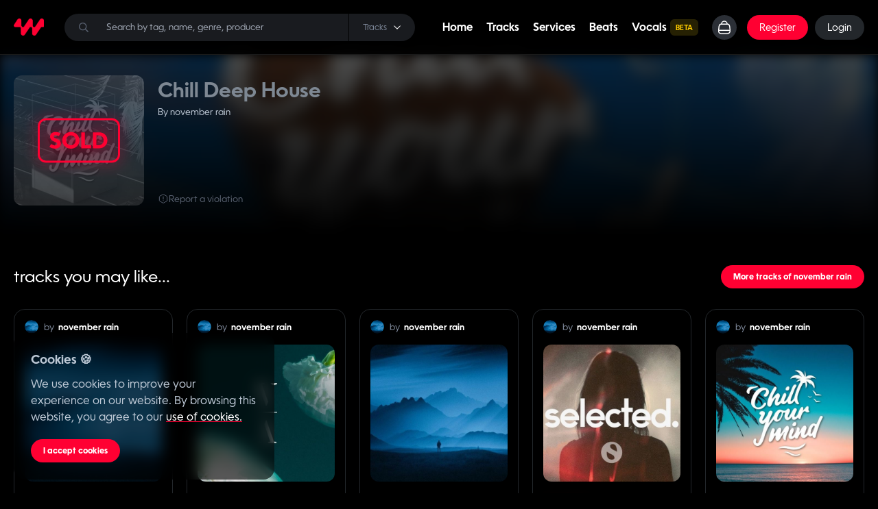

--- FILE ---
content_type: text/html; charset=utf-8
request_url: https://edmwarriors.com/november-rain/chill-deep-house
body_size: 12103
content:
<!doctype html>
<html data-n-head-ssr lang="en" data-n-head="%7B%22lang%22:%7B%22ssr%22:%22en%22%7D%7D">
  <head >
    <meta data-n-head="ssr" charset="utf-8"><meta data-n-head="ssr" name="viewport" content="width=device-width, initial-scale=1, maximum-scale=5"><meta data-n-head="ssr" data-hid="description" name="description" content="Buy Deep house EDM Ghost Productions here - Get total exclusivity, rights and royalties - 100% new Unique Tracks every day"><meta data-n-head="ssr" data-hid="keywords" name="keywords" content="ghost producer, ghost production, ghost produced tracks"><meta data-n-head="ssr" property="og:url" content="https://edmwarriors.com/november-rain/chill-deep-house"><meta data-n-head="ssr" property="og:title" content="EDM Ghost produced tracks | Edmwarriors"><meta data-n-head="ssr" property="og:type" content="website"><meta data-n-head="ssr" property="og:image" content="https://pub-f719fa23416c4c998fb20a429d311d20.r2.dev/meta-og-black.jpg"><meta data-n-head="ssr" property="og:type" content="website"><meta data-n-head="ssr" property="og:description" content="Buy Deep house EDM Ghost Productions here - Get total exclusivity, rights and royalties - 100% new Unique Tracks every day"><meta data-n-head="ssr" property="og:site_name" content="Edmwarriors"><meta data-n-head="ssr" name="robots" content="noindex"><title>EDM Ghost produced tracks | Edmwarriors</title><link data-n-head="ssr" rel="icon" sizes="any" href="https://pub-f719fa23416c4c998fb20a429d311d20.r2.dev/manual/favicons/favicon.ico"><link data-n-head="ssr" rel="icon" href="https://pub-f719fa23416c4c998fb20a429d311d20.r2.dev/manual/logo-edmwarriors.svg" type="image/svg+xml"><link data-n-head="ssr" rel="apple-touch-icon" sizes="180x180" href="https://pub-f719fa23416c4c998fb20a429d311d20.r2.dev/manual/favicons/favicon-180-precomposed.png"><link data-n-head="ssr" rel="manifest" href="/favicon/manifest.json"><link data-n-head="ssr" rel="canonical" href="https://edmwarriors.com/november-rain/chill-deep-house"><link rel="preload" href="/_nuxt/678c6a7.js" as="script"><link rel="preload" href="/_nuxt/5db93ec.js" as="script"><link rel="preload" href="/_nuxt/css/f03ec9d_2.6.72.css" as="style"><link rel="preload" href="/_nuxt/9a91e4e.js" as="script"><link rel="preload" href="/_nuxt/css/e9ecb82_2.6.72.css" as="style"><link rel="preload" href="/_nuxt/d30f05b.js" as="script"><link rel="preload" href="/_nuxt/css/b64070d_2.6.72.css" as="style"><link rel="preload" href="/_nuxt/59205f1.js" as="script"><link rel="preload" href="/_nuxt/ec7737e.js" as="script"><link rel="preload" href="/_nuxt/f50f9a1.js" as="script"><link rel="preload" href="/_nuxt/d06fd68.js" as="script"><link rel="preload" href="/_nuxt/a578fb9.js" as="script"><link rel="preload" href="/_nuxt/css/eb6d0f8_2.6.72.css" as="style"><link rel="preload" href="/_nuxt/1d556b7.js" as="script"><link rel="preload" href="/_nuxt/e8aa674.js" as="script"><link rel="preload" href="/_nuxt/css/34b307d_2.6.72.css" as="style"><link rel="preload" href="/_nuxt/d9fa6c7.js" as="script"><link rel="preload" href="/_nuxt/css/f60ec88_2.6.72.css" as="style"><link rel="preload" href="/_nuxt/bbe7d59.js" as="script"><link rel="stylesheet" href="/_nuxt/css/f03ec9d_2.6.72.css"><link rel="stylesheet" href="/_nuxt/css/e9ecb82_2.6.72.css"><link rel="stylesheet" href="/_nuxt/css/b64070d_2.6.72.css"><link rel="stylesheet" href="/_nuxt/css/eb6d0f8_2.6.72.css"><link rel="stylesheet" href="/_nuxt/css/34b307d_2.6.72.css"><link rel="stylesheet" href="/_nuxt/css/f60ec88_2.6.72.css">
  </head>
  <body >
    <div data-server-rendered="true" id="__nuxt"><!----><div id="__layout"><div id="app" class="relative min-h-100vh bg-black edmwarriors onLoadingPage"><svg xmlns="http://www.w3.org/2000/svg" xmlns:xlink="http://www.w3.org/1999/xlink" id="myicons-sprite" aria-hidden="true" focusable="false" style="position:absolute;width:0;height:0;overflow:hidden;"><defs><symbol id="playlist" viewBox="0 0 24 24"><path d="M6.10768 20.0199H12.0613C13.7776 20.0199 15.169 18.6286 15.169 16.9123V7.08814C15.169 5.37182 13.7776 3.98047 12.0613 3.98047H6.10768C4.39135 3.98047 3 5.37182 3 7.08814V16.9123C3 18.6286 4.39135 20.0199 6.10768 20.0199Z" stroke="currentColor" stroke-linecap="round" stroke-linejoin="round" fill="none" stroke-width="var(--stroke-width, 1.5)"></path> <path d="M21 8.92188V15.0769" stroke="currentColor" stroke-linecap="round" stroke-linejoin="round" fill="none" stroke-width="var(--stroke-width, 1.5)"></path> <path d="M18.082 6.54297V17.4578" stroke="currentColor" stroke-linecap="round" stroke-linejoin="round" fill="none" stroke-width="var(--stroke-width, 1.5)"></path> <path fill-rule="evenodd" clip-rule="evenodd" d="M10.2138 13.7319C10.2138 14.6874 9.43931 15.4618 8.48385 15.4618C7.52839 15.4618 6.75391 14.6874 6.75391 13.7319C6.75391 12.7764 7.52839 12.002 8.48385 12.002C9.43931 12.002 10.2138 12.7764 10.2138 13.7319Z" stroke="currentColor" stroke-linecap="round" stroke-linejoin="round" fill="none" stroke-width="var(--stroke-width, 1.5)"></path> <path d="M10.2148 13.7309L10.215 8.53711C10.215 8.53711 10.6645 9.7076 11.8739 9.95279" stroke="currentColor" stroke-linecap="round" stroke-linejoin="round" fill="none" stroke-width="var(--stroke-width, 1.5)"></path></symbol> <symbol id="note-shield" viewBox="0 0 24 25"><path d="M10.5443 21.2832H7.95221C5.67771 21.2832 3.83301 19.4392 3.83301 17.1632V7.40219C3.83301 5.12819 5.67771 3.2832 7.95221 3.2832H15.0494C17.324 3.2832 19.1686 5.12819 19.1686 7.40219V10.7672" stroke="currentColor" stroke-linecap="round" stroke-linejoin="round" fill="none" stroke-width="var(--stroke-width, 1.5)"></path> <path fill-rule="evenodd" clip-rule="evenodd" d="M17.3884 21.2495C17.3884 21.2495 20.1436 20.4145 20.1436 18.1145C20.1436 15.8155 20.2433 15.8885 20.0225 15.6655C19.8017 15.4415 17.7499 14.7285 17.3884 14.7285C17.0269 14.7285 14.9751 15.4435 14.7543 15.6655C14.5325 15.8865 14.6331 15.8145 14.6331 18.1145C14.6331 20.4145 17.3884 21.2495 17.3884 21.2495Z" stroke="currentColor" stroke-linecap="round" stroke-linejoin="round" fill="none" stroke-width="var(--stroke-width, 1.5)"></path> <path d="M11.6117 14.3647H8.95801M14.042 9.92773H8.95951H14.042Z" stroke="currentColor" stroke-linecap="round" stroke-linejoin="round" fill="none" stroke-width="var(--stroke-width, 1.5)"></path></symbol> <symbol id="star" viewBox="0 0 24 24"><path fill-rule="evenodd" clip-rule="evenodd" d="M20.5193 9.49552L16.4193 8.90452C16.1873 8.87552 15.9853 8.73052 15.8783 8.51652L14.0503 4.85652C14.0473 4.85252 14.0453 4.84852 14.0433 4.84352C13.8753 4.53252 13.6143 4.27152 13.2993 4.10452C12.4523 3.67352 11.4013 4.00552 10.9543 4.85652L9.12434 8.51552C9.01634 8.72952 8.81234 8.87552 8.57134 8.90552L4.48034 9.49552C4.08434 9.55452 3.73734 9.73052 3.47934 10.0025C3.16134 10.3315 2.99134 10.7655 3.00034 11.2235C3.00934 11.6815 3.19634 12.1065 3.52434 12.4205L6.49134 15.2765C6.65634 15.4305 6.73334 15.6655 6.69334 15.8945L5.99234 19.9125C5.93234 20.2875 5.99634 20.6745 6.17034 20.9945C6.38834 21.4045 6.75134 21.7035 7.19334 21.8395C7.36034 21.8905 7.53134 21.9155 7.70034 21.9155C7.97834 21.9155 8.25334 21.8475 8.50234 21.7145L12.1623 19.8225C12.3743 19.7095 12.6293 19.7095 12.8463 19.8245L16.4883 21.7085C16.8153 21.8885 17.1883 21.9535 17.5813 21.8935C18.5203 21.7395 19.1633 20.8495 19.0103 19.9045L18.3103 15.8945C18.2693 15.6585 18.3453 15.4275 18.5183 15.2615L21.4763 12.4205C21.7533 12.1535 21.9353 11.7965 21.9853 11.4155C22.1083 10.4835 21.4493 9.62152 20.5193 9.49552Z" fill="none" stroke="currentColor" stroke-linecap="round" stroke-linejoin="round" stroke-width="var(--stroke-width, 1.5)"></path></symbol> <symbol id="touch-id-search" viewBox="0 0 24 25"><path d="M4.30591 16.1428C4.27091 15.8658 4.25195 15.5828 4.25195 15.2958V10.6108C4.25195 6.94179 7.22691 3.9668 10.8969 3.9668C14.5659 3.9668 17.5409 6.94179 17.5409 10.6108" stroke="currentColor" stroke-linecap="round" stroke-linejoin="round" fill="none" stroke-width="var(--stroke-width, 1.5)"></path> <path d="M10.896 7.66211C8.999 7.66211 7.45898 9.20111 7.45898 11.0991V12.0361" stroke="currentColor" stroke-linecap="round" stroke-linejoin="round" fill="none" stroke-width="var(--stroke-width, 1.5)"></path> <path d="M7.45898 14.834C7.45898 15.938 7.98002 16.92 8.78802 17.548" stroke="currentColor" stroke-linecap="round" stroke-linejoin="round" fill="none" stroke-width="var(--stroke-width, 1.5)"></path> <path d="M10.8965 12.9149V11.0059" stroke="currentColor" stroke-linecap="round" stroke-linejoin="round" fill="none" stroke-width="var(--stroke-width, 1.5)"></path> <path d="M14.3309 11.1015C14.3309 10.2025 13.9859 9.38348 13.4199 8.77148" stroke="currentColor" stroke-linecap="round" stroke-linejoin="round" fill="none" stroke-width="var(--stroke-width, 1.5)"></path> <path d="M10.8978 21.9678C8.51977 21.9678 6.43477 20.7188 5.25977 18.8418" stroke="currentColor" stroke-linecap="round" stroke-linejoin="round" fill="none" stroke-width="var(--stroke-width, 1.5)"></path> <path d="M18.1713 19.6712L19.7483 21.2452L18.1713 19.6712ZM16.0383 14.2402C17.7693 14.2402 19.1723 15.6432 19.1723 17.3742C19.1723 19.1052 17.7693 20.5092 16.0383 20.5092C14.3073 20.5092 12.9043 19.1052 12.9043 17.3742C12.9043 15.6432 14.3073 14.2402 16.0383 14.2402Z" stroke="currentColor" stroke-linecap="round" stroke-linejoin="round" fill="none" stroke-width="var(--stroke-width, 1.5)"></path></symbol> <symbol id="user-scan" viewBox="0 0 24 24"><path d="M20.9977 15.5312V17.1083C20.9977 19.2575 19.2552 21 17.105 21H15.8159" stroke="currentColor" stroke-linecap="round" stroke-linejoin="round" fill="none" stroke-width="var(--stroke-width, 1.5)"></path> <path d="M3.00049 15.5312V17.1083C3.00049 19.2575 4.743 21 6.89317 21H8.15019" stroke="currentColor" stroke-linecap="round" stroke-linejoin="round" fill="none" stroke-width="var(--stroke-width, 1.5)"></path> <path d="M3.00049 8.46979V6.89268C3.00049 4.74251 4.743 3 6.89317 3H8.18229" stroke="currentColor" stroke-linecap="round" stroke-linejoin="round" fill="none" stroke-width="var(--stroke-width, 1.5)"></path> <path fill-rule="evenodd" clip-rule="evenodd" d="M14.3845 9.20416C14.3845 10.5215 13.3162 11.5898 11.9989 11.5898C10.6816 11.5898 9.61328 10.5215 9.61328 9.20416C9.61328 7.88682 10.6816 6.81854 11.9989 6.81854C13.3162 6.81854 14.3845 7.88682 14.3845 9.20416Z" stroke="currentColor" stroke-linecap="round" stroke-linejoin="round" fill="none" stroke-width="var(--stroke-width, 1.5)"></path> <path fill-rule="evenodd" clip-rule="evenodd" d="M11.9992 13.9375C9.98332 13.9375 8.26416 14.242 8.26416 15.4621C8.26416 16.6821 9.97359 16.9974 11.9992 16.9974C14.0142 16.9974 15.7343 16.6928 15.7343 15.4728C15.7343 14.2537 14.0249 13.9375 11.9992 13.9375Z" stroke="currentColor" stroke-linecap="round" stroke-linejoin="round" fill="none" stroke-width="var(--stroke-width, 1.5)"></path> <path d="M20.9998 8.46979V6.89268C20.9998 4.74251 19.2573 3 17.1071 3H15.8501" stroke="currentColor" stroke-linecap="round" stroke-linejoin="round" fill="none" stroke-width="var(--stroke-width, 1.5)"></path></symbol> <symbol id="document-3-lines" viewBox="0 0 24 24"><path d="M8.04403 20.999C5.9716 20.9533 4.32825 19.236 4.37398 17.1636V6.65646C4.42263 4.61711 6.09419 2.99128 8.13451 3.00004H13.7855C14.344 3.00004 14.8782 3.22674 15.2644 3.62955L19.0561 7.57884C19.4219 7.96121 19.6272 8.47008 19.6272 8.9984V17.1636C19.6409 19.2185 18.0238 20.9163 15.9698 21M8.04403 20.999C8.07419 20.999 8.10435 21 8.13451 21H15.9698M8.04403 20.999C8.07419 20.999 15.9698 21 15.9698 21" stroke="currentColor" stroke-linecap="round" stroke-linejoin="round" fill="none" stroke-width="var(--stroke-width, 1.5)"></path> <path d="M14.2695 3.0625V5.95514C14.2686 7.36692 15.4118 8.51211 16.8236 8.51503H19.5625" stroke="currentColor" stroke-linecap="round" stroke-linejoin="round" fill="none" stroke-width="var(--stroke-width, 1.5)"></path> <path d="M8.51562 16.4818H12.9748M8.51562 13.0612H15.2427M8.51562 9.64062H11.4579" stroke="currentColor" stroke-linecap="round" stroke-linejoin="round" fill="none" stroke-width="var(--stroke-width, 1.5)"></path></symbol> <symbol id="document-verified" viewBox="0 0 24 24"><path d="M10.6887 20.0284H8.2367C6.08443 20.0284 4.33984 18.2839 4.33984 16.1316V6.89686C4.33984 4.74459 6.08443 3 8.2367 3H14.9504C17.1027 3 18.8472 4.74459 18.8472 6.89686V10.0805" stroke="currentColor" stroke-linecap="round" stroke-linejoin="round" fill="none" stroke-width="var(--stroke-width, 1.5)"></path> <path d="M15.0383 16.7225L15.9583 17.6443L17.8547 15.747M13.1707 14.4264C13.1707 13.8613 13.6285 13.4026 14.1944 13.4018H14.6603C14.9303 13.4018 15.1896 13.2954 15.3818 13.1049L15.7073 12.7786C16.1052 12.3771 16.7543 12.3762 17.1549 12.7741L17.1558 12.775L17.1593 12.7786L17.4857 13.104C17.677 13.2945 17.9363 13.4018 18.2072 13.4018H18.674C19.2391 13.4018 19.6977 13.8604 19.6977 14.4264V14.8914C19.6977 15.1614 19.805 15.4216 19.9955 15.6129L20.3209 15.9393C20.7224 16.338 20.7251 16.9863 20.3263 17.3877L20.3218 17.3913L19.9955 17.7177C19.805 17.9099 19.6986 18.1683 19.6986 18.4383V18.9059C19.6977 19.471 19.2391 19.9288 18.674 19.9279H18.2064C17.9354 19.9279 17.6761 20.0352 17.4848 20.2257L17.1584 20.552C16.7606 20.9535 16.1132 20.9562 15.7109 20.5583L15.71 20.5565L15.7064 20.5529L15.38 20.2274C15.1887 20.037 14.9294 19.9297 14.6594 19.9297H14.1944C13.6294 19.9297 13.1707 19.471 13.1707 18.9059V18.4374C13.1707 18.1674 13.0634 17.909 12.8729 17.7168L12.5475 17.3904C12.146 16.9934 12.1424 16.3452 12.5403 15.9437L12.5421 15.9419L12.5466 15.9384L12.872 15.612C13.0625 15.4207 13.1698 15.1614 13.1698 14.8905L13.1707 14.4264Z" stroke="currentColor" stroke-linecap="round" stroke-linejoin="round" fill="none" stroke-width="var(--stroke-width, 1.5)"></path> <path d="M12.2445 8.65625H8.36033M9.94536 12.8533H8.35938" stroke="currentColor" stroke-linecap="round" stroke-linejoin="round" fill="none" stroke-width="var(--stroke-width, 1.5)"></path></symbol> <symbol id="paper" viewBox="0 0 24 24"><path d="M14.3053 15.4498H8.90527" stroke="currentColor" stroke-linecap="round" stroke-linejoin="round" fill="none" stroke-width="var(--stroke-width, 1.5)"></path> <path d="M12.2604 11.4385H8.90442" stroke="currentColor" stroke-linecap="round" stroke-linejoin="round" fill="none" stroke-width="var(--stroke-width, 1.5)"></path> <path fill-rule="evenodd" clip-rule="evenodd" d="M20.1598 8.29988L14.4898 2.89988C13.7598 2.79988 12.9398 2.74988 12.0398 2.74988C5.74978 2.74988 3.64978 5.06988 3.64978 11.9999C3.64978 18.9399 5.74978 21.2499 12.0398 21.2499C18.3398 21.2499 20.4398 18.9399 20.4398 11.9999C20.4398 10.5799 20.3498 9.34988 20.1598 8.29988Z" stroke="currentColor" stroke-linecap="round" stroke-linejoin="round" fill="none" stroke-width="var(--stroke-width, 1.5)"></path> <path d="M13.9342 2.83252V5.49352C13.9342 7.35152 15.4402 8.85652 17.2982 8.85652H20.2492" stroke="currentColor" stroke-linecap="round" stroke-linejoin="round" fill="none" stroke-width="var(--stroke-width, 1.5)"></path></symbol></defs></svg> <!----> <nav id="NavBarComponent"><div class="container flex-space-between"><div class="block w-44px"><a href="/" class="nuxt-link-active"><img src="https://cdn.edmwarriors.com/manual/logo-edmwarriors.svg" alt="Ghost producer music marketplace"></a></div> <div id="NavbarSearcher" class="vertical-center"><div class="fixed flex items-center border top-50px backdrop-blur-xl bg-zinc-900 z-999 p-20px w-full rounded-2xl" style="display:none;"><ul class="w-full"></ul></div> <svg class="icon fill-white inline s-14px absolute left-20px top-0 bottom-0 m-auto !fill-bunker-400 z-1"><use xlink:href="/icons.svg#icon-search-2"></use></svg> <input name="hidden" type="text" placeholder="" autocomplete="off" aria-label="Search" value=""> <div id="model-searcher" class="absolute right-0 z-999 dropdown"><div><div class="relative !pr-20px !pl-20px h-40px vertical-center rounded-r-2xl select-none border-l-1px border-l-solid border-l-black"><div class="text-xs mr-10px text-bunker-300">
        Tracks
      </div> <div id="Caret" class="relative s-10px shrink-0 text-right" data-v-0df80186><svg class="icon fill-white inline a s-10px active" data-v-0df80186><use xlink:href="/icons.svg#icon-down-3"></use></svg> <svg class="icon fill-white inline b s-10px" data-v-0df80186><use xlink:href="/icons.svg#icon-up-3"></use></svg></div></div></div> <div class="dropdown__menu dropdown__right"><div class="rounded-2xl bg-zinc-900 backdrop-blur-xl mt-10px"> <div class="p-8px"><div class="py-8px px-12px rounded-2xl inline-flex items-center w-full text-zinc-400 hover:transition-0s hover:bg-eerie hover:text-white"><span class="mr-15px text-15px">
        Tracks
      </span></div><div class="py-8px px-12px rounded-2xl inline-flex items-center w-full text-zinc-400 hover:transition-0s hover:bg-eerie hover:text-white"><span class="mr-15px text-15px">
        Services
      </span></div><div class="py-8px px-12px rounded-2xl inline-flex items-center w-full text-zinc-400 hover:transition-0s hover:bg-eerie hover:text-white"><span class="mr-15px text-15px">
        Beats
      </span></div></div></div></div></div></div> <div class="right vertical-center"><div class="menu not-on-mobile vertical-center"><div><a href="/" class="nuxt-link-active">
            Home
          </a></div> <div><a href="/buy-edm-tracks">
            Tracks
          </a></div> <div><a href="/music-production-services">
            Services
          </a></div> <div><a href="/beats">
            Beats
          </a></div> <div><a href="/buy-edm-vocals" class="vertical-center"><span class="mr-5px">Vocals</span> <span class="inline-flex items-center justify-center rounded-md bg-yellow-400/15 px-2 py-1 text-xs font-medium text-yellow-500 whitespace-nowrap text-xxs !font-bold">BETA <span class="w-0px"> </span></span></a></div></div> <a href="/cart" id="NavBarCartIcon" title="Cart" class="s-40px md:s-36px rounded-2xl md:rounded-full bg-bunker-600 relative mr-10px md:mr-15px total-center"><svg width="24" height="24" viewBox="0 0 24 24" fill="none" xmlns="http://www.w3.org/2000/svg"><path fill-rule="evenodd" clip-rule="evenodd" d="M15.9036 20.9973H8.08722C5.21712 20.9973 3.0125 19.9602 3.63808 15.7864L4.3668 10.1298C4.74915 8.04682 6.08107 7.25 7.24663 7.25H16.7773C17.9604 7.25 19.2115 8.10617 19.6571 10.1298L20.3858 15.7864C20.9171 19.4893 18.7747 20.9973 15.9036 20.9973Z" stroke="#ffffff" stroke-width="1.5" stroke-linecap="round" stroke-linejoin="round"></path><path d="M16.0321 7.04542C16.0321 4.81161 14.2215 3.00004 11.9867 3.00004C9.75291 2.99031 7.93453 4.79312 7.92383 7.02791C7.92383 7.03375 7.92383 7.03958 7.92383 7.04542" stroke="#ffffff" stroke-width="1.5" stroke-linecap="round" stroke-linejoin="round"></path><path d="M3.68164 16.1661H20.3195" stroke="#ffffff" stroke-width="1.5" stroke-linecap="round" stroke-linejoin="round"></path></svg> <!----></a> <!----><!----><!----><!----><!----> <button class="rounded-2xl bg-bunker-600 s-40px md:hidden"><i class="i-lucide:menu s-22px color-white"></i></button></div></div></nav> <!----> <div><div id="beat-page" class="pt-20px relative"><div id="header-beat" class="backgrounder py-20px"><div class="backgrounderImg blur" style="max-height:100%;background-image:url(https://s3-eu-west-1.amazonaws.com/myghostmarket/img/cover/track/22293.jpg);"></div> <div class="backgrounder-slot"><div class="container"><div class="fgrid"><div class="fcol-2_xs-12"><div class="cover"><div class="VerticalTrackSoldLayer total-center sold-shadow" data-v-06f14eaf><svg width="120" height="65" viewBox="0 0 120 65" fill="none" xmlns="http://www.w3.org/2000/svg" data-v-06f14eaf data-v-06f14eaf><rect x="1.5" y="1.5" width="117" height="62" rx="10.5" stroke="#FF0032" stroke-width="3" data-v-06f14eaf data-v-06f14eaf></rect><path d="M17.0634 41.792C19.2074 43.456 22.3434 44.48 25.2874 44.48C30.3114 44.48 33.7674 41.6 33.7674 37.152C33.7674 34.016 32.0074 31.968 27.9434 30.304L26.6634 29.792C24.1034 28.736 23.2714 27.904 23.2714 26.848C23.2714 25.568 24.4874 24.8 26.1194 24.8C27.4954 24.8 29.1594 25.344 30.7914 26.336L33.2554 22.24C31.4634 20.992 28.5834 20.16 25.9594 20.16C21.1594 20.16 17.9594 22.912 17.9594 27.072C17.9594 30.272 19.8794 32.48 24.1354 34.208L25.1594 34.624C27.4954 35.552 28.3914 36.384 28.3914 37.504C28.3914 38.848 27.1754 39.776 25.2554 39.776C23.4634 39.776 21.3834 38.944 19.6234 37.664L17.0634 41.792ZM35.8529 32.32C35.8529 39.136 41.3569 44.48 48.3329 44.48C55.3089 44.48 60.8129 39.136 60.8129 32.32C60.8129 25.536 55.3089 20.16 48.3329 20.16C41.3569 20.16 35.8529 25.536 35.8529 32.32ZM41.3569 32.32C41.3569 28.256 44.3969 25.088 48.3329 25.088C52.2689 25.088 55.3089 28.256 55.3089 32.32C55.3089 36.384 52.2689 39.552 48.3329 39.552C44.3969 39.552 41.3569 36.384 41.3569 32.32ZM63.5234 44H77.7314V39.36H68.6434V20.64H63.5234V44ZM80.3984 44H89.1024C96.4624 44 101.55 39.136 101.55 32.288C101.55 25.44 96.4944 20.64 89.1024 20.64H80.3984V44ZM85.4864 39.552V25.088H88.6224C93.0384 25.088 96.1104 28.096 96.1104 32.256C96.1104 36.448 93.0064 39.552 88.6224 39.552H85.4864Z" fill="#FF0032" data-v-06f14eaf data-v-06f14eaf></path></svg></div> <div class="cover rounded-xl shrink-0 sold" style="--size:100%;--max-size:100%;" data-v-aee0bf40><img src="https://s3-eu-west-1.amazonaws.com/myghostmarket/img/cover/track/22293.jpg" alt="Buy EDM Ghost Production track - Chill Deep House" loading="lazy" data-v-aee0bf40></div></div></div> <div class="fcol-10_xs-12"><div class="beat-data"><div class="top"><h1 class="text-3xl font-semibold block mb-5px">Chill Deep House</h1> <a href="/november-rain" class="byUsername nuxt-link-active">
              By november rain
            </a></div> <!----> <div class="vertical-center"><!----> <div class="block w-full"><div class="ProductPageWaveform"></div></div></div> <div id="report-product"><div class="inline-flex vertical-center gap-5px color-bunker-400 hover:color-white cursor-pointer"><div class="i-mynaui:danger-hexagon s-16px"></div> <span>Report a violation</span></div> <!----></div></div></div></div></div></div></div> <section class="container"><!----> <header class="flex justify-between items-center mb-20px mt-50px"><!----> <p class="text-2xl">tracks you may like...</p> <a href="/november-rain" class="more-beats btn color nuxt-link-active">
        More tracks of november rain
      </a> <!----></header> <div class="fgrid-5__sm-2__xs-1"><div class="fcol"><div class="rounded-2xl p-15px border hover:border-bunker-400 overflow-hidden relative duration-200 select-none VerticalTrack isForSale" style="animation-delay:0ms;"><a href="/november-rain" class="VerticalTrackAuthor vertical-center space-between text-13px mb-16px nuxt-link-active"><div class="vertical-center"><div class="Avatar relative shrink-0" style="max-width:20px;width:20px;"><img src="https://pub-f719fa23416c4c998fb20a429d311d20.r2.dev/avatar/11972.jpg" alt="november rain" loading="lazy" class="rounded-full"></div> <span class="text-bunker-300 ml-8px mr-6px">by</span> <span class="truncate-text font-semibold text-white">
      november rain
    </span></div> <!----></a> <div class="relative mb-17px"><div class="cover rounded-xl shrink-0" style="--size:100%;--max-size:100%;" data-v-aee0bf40><img src="https://pub-f719fa23416c4c998fb20a429d311d20.r2.dev/avatar/11972.jpg" alt="Buy EDM Ghost Production track - Deep Stutter House" loading="lazy" data-v-aee0bf40></div> <!----> <div class="BeatItem_PlayButton total-center rounded-xl bg-black bg-opacity-80"><div class="wrapper total-center"><svg class="icon fill-white inline playIcon"><use xlink:href="/icons.svg#icon-play-2"></use></svg></div></div></div> <div class="TrackItem_lineData vertical-center gap-4px mb-17px"><!----> <div class="rounded-full s-20px md:s-22px !p-0 total-center relative bg-bunker-700 credit shrink-0"><i class="i-mingcute:user-3-line s-14px md:s-15px color-bunker-100"></i></div> <div class="rounded-xl vertical-center font-black bg-bunker-700 bpm">
    123 BPM
  </div> <div class="rounded-xl vertical-center bg-bunker-700"><img src="https://s3-eu-west-1.amazonaws.com/myghostmarket/img/daw/fl-studio.png" alt="FL Studio ghost producer" loading="lazy" class="max-h-13px"></div></div> <a href="/november-rain/deep-stutter-house" class="name truncate-text font-semibold text-sm max-w-full inline-block text-white mb-0px">
  Deep Stutter House
</a> <span class="VerticalTrackGenres truncate-text block text-bunker-400 text-12px !lh-normal cursor-default mb-25px">
  Deep house
</span> <div class="flex-space-between mb-8px"><button productType="track" class="thisBtn font-semibold total-center bg-red-500 text-white" data-v-f4f08a8a><span class="price" data-v-f4f08a8a>
    140€
  </span></button> <div class="VerticalTrackPrice vertical-center" data-v-33be1610><span class="discountedPrice text-white font-semibold" data-v-33be1610>140€</span> <span class="strike text-red-500" data-v-33be1610>
    200€
  </span></div> <button class="likes vertical-center gap-5px"><svg width="16px" height="16px" viewBox="0 0 24 24" fill="none" xmlns="http://www.w3.org/2000/svg" class="w-16px h-16px"><path fill-rule="evenodd" clip-rule="evenodd" d="M20.6449 11.914C21.6665 8.72843 20.4794 5.07291 17.1421 3.99775C16.2781 3.7224 15.3615 3.65818 14.4683 3.80899C13.5751 3.96078 12.7296 4.57765 12.0037 5.12253C11.2749 4.58252 10.4304 3.96856 9.53816 3.81775C8.64592 3.66596 7.73034 3.72823 6.86632 3.99775C3.52896 5.08264 2.33218 8.72843 3.35383 11.914C4.93007 16.9668 12.0037 20.2701 12.0037 20.2701C12.0037 20.2701 18.9713 17.0251 20.6449 11.914Z" stroke="#fff" stroke-width="3" stroke-linecap="round" stroke-linejoin="round"></path></svg> <span class="text-white text-13px">
    4
  </span></button></div></div></div><div class="fcol"><div class="rounded-2xl p-15px border hover:border-bunker-400 overflow-hidden relative duration-200 select-none VerticalTrack isForSale" style="animation-delay:40ms;"><a href="/november-rain" class="VerticalTrackAuthor vertical-center space-between text-13px mb-16px nuxt-link-active"><div class="vertical-center"><div class="Avatar relative shrink-0" style="max-width:20px;width:20px;"><img src="https://pub-f719fa23416c4c998fb20a429d311d20.r2.dev/avatar/11972.jpg" alt="november rain" loading="lazy" class="rounded-full"></div> <span class="text-bunker-300 ml-8px mr-6px">by</span> <span class="truncate-text font-semibold text-white">
      november rain
    </span></div> <!----></a> <div class="relative mb-17px"><div class="cover rounded-xl shrink-0" style="--size:100%;--max-size:100%;" data-v-aee0bf40><img src="https://s3-eu-west-1.amazonaws.com/myghostmarket/img/cover/track/25128.jpg" alt="Buy EDM Ghost Production track - This Never Happened 01" loading="lazy" data-v-aee0bf40></div> <!----> <div class="BeatItem_PlayButton total-center rounded-xl bg-black bg-opacity-80"><div class="wrapper total-center"><svg class="icon fill-white inline playIcon"><use xlink:href="/icons.svg#icon-play-2"></use></svg></div></div></div> <div class="TrackItem_lineData vertical-center gap-4px mb-17px"><!----> <div class="rounded-full s-20px md:s-22px !p-0 total-center relative bg-bunker-700 credit shrink-0"><i class="i-mingcute:user-3-line s-14px md:s-15px color-bunker-100"></i></div> <div class="rounded-xl vertical-center font-black bg-bunker-700 bpm">
    120 BPM
  </div> <div class="rounded-xl vertical-center bg-bunker-700"><img src="https://s3-eu-west-1.amazonaws.com/myghostmarket/img/daw/fl-studio.png" alt="FL Studio ghost producer" loading="lazy" class="max-h-13px"></div></div> <a href="/november-rain/this-never-happened-01" class="name truncate-text font-semibold text-sm max-w-full inline-block text-white mb-0px">
  This Never Happened 01
</a> <span class="VerticalTrackGenres truncate-text block text-bunker-400 text-12px !lh-normal cursor-default mb-25px">
  Deep house
</span> <div class="flex-space-between mb-8px"><button productType="track" class="thisBtn font-semibold total-center bg-red-500 text-white" data-v-f4f08a8a><span class="price" data-v-f4f08a8a>
    140€
  </span></button> <div class="VerticalTrackPrice vertical-center" data-v-33be1610><span class="discountedPrice text-white font-semibold" data-v-33be1610>140€</span> <span class="strike text-red-500" data-v-33be1610>
    200€
  </span></div> <button class="likes vertical-center gap-5px"><svg width="16px" height="16px" viewBox="0 0 24 24" fill="none" xmlns="http://www.w3.org/2000/svg" class="w-16px h-16px"><path fill-rule="evenodd" clip-rule="evenodd" d="M20.6449 11.914C21.6665 8.72843 20.4794 5.07291 17.1421 3.99775C16.2781 3.7224 15.3615 3.65818 14.4683 3.80899C13.5751 3.96078 12.7296 4.57765 12.0037 5.12253C11.2749 4.58252 10.4304 3.96856 9.53816 3.81775C8.64592 3.66596 7.73034 3.72823 6.86632 3.99775C3.52896 5.08264 2.33218 8.72843 3.35383 11.914C4.93007 16.9668 12.0037 20.2701 12.0037 20.2701C12.0037 20.2701 18.9713 17.0251 20.6449 11.914Z" stroke="#fff" stroke-width="3" stroke-linecap="round" stroke-linejoin="round"></path></svg> <span class="text-white text-13px">
    5
  </span></button></div></div></div><div class="fcol"><div class="rounded-2xl p-15px border hover:border-bunker-400 overflow-hidden relative duration-200 select-none VerticalTrack isForSale" style="animation-delay:80ms;"><a href="/november-rain" class="VerticalTrackAuthor vertical-center space-between text-13px mb-16px nuxt-link-active"><div class="vertical-center"><div class="Avatar relative shrink-0" style="max-width:20px;width:20px;"><img src="https://pub-f719fa23416c4c998fb20a429d311d20.r2.dev/avatar/11972.jpg" alt="november rain" loading="lazy" class="rounded-full"></div> <span class="text-bunker-300 ml-8px mr-6px">by</span> <span class="truncate-text font-semibold text-white">
      november rain
    </span></div> <!----></a> <div class="relative mb-17px"><div class="cover rounded-xl shrink-0" style="--size:100%;--max-size:100%;" data-v-aee0bf40><img src="https://pub-f719fa23416c4c998fb20a429d311d20.r2.dev/avatar/11972.jpg" alt="Buy EDM Ghost Production track - Deep House 03" loading="lazy" data-v-aee0bf40></div> <!----> <div class="BeatItem_PlayButton total-center rounded-xl bg-black bg-opacity-80"><div class="wrapper total-center"><svg class="icon fill-white inline playIcon"><use xlink:href="/icons.svg#icon-play-2"></use></svg></div></div></div> <div class="TrackItem_lineData vertical-center gap-4px mb-17px"><!----> <div class="rounded-full s-20px md:s-22px !p-0 total-center relative bg-bunker-700 credit shrink-0"><i class="i-mingcute:user-3-line s-14px md:s-15px color-bunker-100"></i></div> <div class="rounded-xl vertical-center font-black bg-bunker-700 bpm">
    126 BPM
  </div> <div class="rounded-xl vertical-center bg-bunker-700"><img src="https://s3-eu-west-1.amazonaws.com/myghostmarket/img/daw/fl-studio.png" alt="FL Studio ghost producer" loading="lazy" class="max-h-13px"></div></div> <a href="/november-rain/deep-house-03" class="name truncate-text font-semibold text-sm max-w-full inline-block text-white mb-0px">
  Deep House 03
</a> <span class="VerticalTrackGenres truncate-text block text-bunker-400 text-12px !lh-normal cursor-default mb-25px">
  Deep house
</span> <div class="flex-space-between mb-8px"><button productType="track" class="thisBtn font-semibold total-center bg-red-500 text-white" data-v-f4f08a8a><span class="price" data-v-f4f08a8a>
    140€
  </span></button> <div class="VerticalTrackPrice vertical-center" data-v-33be1610><span class="discountedPrice text-white font-semibold" data-v-33be1610>140€</span> <span class="strike text-red-500" data-v-33be1610>
    200€
  </span></div> <button class="likes vertical-center gap-5px"><svg width="16px" height="16px" viewBox="0 0 24 24" fill="none" xmlns="http://www.w3.org/2000/svg" class="w-16px h-16px"><path fill-rule="evenodd" clip-rule="evenodd" d="M20.6449 11.914C21.6665 8.72843 20.4794 5.07291 17.1421 3.99775C16.2781 3.7224 15.3615 3.65818 14.4683 3.80899C13.5751 3.96078 12.7296 4.57765 12.0037 5.12253C11.2749 4.58252 10.4304 3.96856 9.53816 3.81775C8.64592 3.66596 7.73034 3.72823 6.86632 3.99775C3.52896 5.08264 2.33218 8.72843 3.35383 11.914C4.93007 16.9668 12.0037 20.2701 12.0037 20.2701C12.0037 20.2701 18.9713 17.0251 20.6449 11.914Z" stroke="#fff" stroke-width="3" stroke-linecap="round" stroke-linejoin="round"></path></svg> <span class="text-white text-13px">
    1
  </span></button></div></div></div><div class="fcol"><div class="rounded-2xl p-15px border hover:border-bunker-400 overflow-hidden relative duration-200 select-none VerticalTrack isForSale" style="animation-delay:120ms;"><a href="/november-rain" class="VerticalTrackAuthor vertical-center space-between text-13px mb-16px nuxt-link-active"><div class="vertical-center"><div class="Avatar relative shrink-0" style="max-width:20px;width:20px;"><img src="https://pub-f719fa23416c4c998fb20a429d311d20.r2.dev/avatar/11972.jpg" alt="november rain" loading="lazy" class="rounded-full"></div> <span class="text-bunker-300 ml-8px mr-6px">by</span> <span class="truncate-text font-semibold text-white">
      november rain
    </span></div> <!----></a> <div class="relative mb-17px"><div class="cover rounded-xl shrink-0" style="--size:100%;--max-size:100%;" data-v-aee0bf40><img src="https://s3-eu-west-1.amazonaws.com/myghostmarket/img/cover/track/20585.jpg" alt="Buy EDM Ghost Production track - Deep House 01" loading="lazy" data-v-aee0bf40></div> <!----> <div class="BeatItem_PlayButton total-center rounded-xl bg-black bg-opacity-80"><div class="wrapper total-center"><svg class="icon fill-white inline playIcon"><use xlink:href="/icons.svg#icon-play-2"></use></svg></div></div></div> <div class="TrackItem_lineData vertical-center gap-4px mb-17px"><div class="rounded-xl vertical-center font-black bg-bunker-700 favorite text-red-500">
    Favorite
  </div> <div class="rounded-full s-20px md:s-22px !p-0 total-center relative bg-bunker-700 credit shrink-0"><i class="i-mingcute:user-3-line s-14px md:s-15px color-bunker-100"></i></div> <div class="rounded-xl vertical-center font-black bg-bunker-700 bpm">
    125 BPM
  </div> <div class="rounded-xl vertical-center bg-bunker-700"><img src="https://s3-eu-west-1.amazonaws.com/myghostmarket/img/daw/fl-studio.png" alt="FL Studio ghost producer" loading="lazy" class="max-h-13px"></div></div> <a href="/november-rain/deep-house-01" class="name truncate-text font-semibold text-sm max-w-full inline-block text-white mb-0px">
  Deep House 01
</a> <span class="VerticalTrackGenres truncate-text block text-bunker-400 text-12px !lh-normal cursor-default mb-25px">
  Deep house, House, Slap House
</span> <div class="flex-space-between mb-8px"><button productType="track" class="thisBtn font-semibold total-center bg-red-500 text-white" data-v-f4f08a8a><span class="price" data-v-f4f08a8a>
    210€
  </span></button> <div class="VerticalTrackPrice vertical-center" data-v-33be1610><span class="discountedPrice text-white font-semibold" data-v-33be1610>210€</span> <span class="strike text-red-500" data-v-33be1610>
    300€
  </span></div> <button class="likes vertical-center gap-5px"><svg width="16px" height="16px" viewBox="0 0 24 24" fill="none" xmlns="http://www.w3.org/2000/svg" class="w-16px h-16px"><path fill-rule="evenodd" clip-rule="evenodd" d="M20.6449 11.914C21.6665 8.72843 20.4794 5.07291 17.1421 3.99775C16.2781 3.7224 15.3615 3.65818 14.4683 3.80899C13.5751 3.96078 12.7296 4.57765 12.0037 5.12253C11.2749 4.58252 10.4304 3.96856 9.53816 3.81775C8.64592 3.66596 7.73034 3.72823 6.86632 3.99775C3.52896 5.08264 2.33218 8.72843 3.35383 11.914C4.93007 16.9668 12.0037 20.2701 12.0037 20.2701C12.0037 20.2701 18.9713 17.0251 20.6449 11.914Z" stroke="#fff" stroke-width="3" stroke-linecap="round" stroke-linejoin="round"></path></svg> <span class="text-white text-13px">
    3
  </span></button></div></div></div><div class="fcol"><div class="rounded-2xl p-15px border hover:border-bunker-400 overflow-hidden relative duration-200 select-none VerticalTrack isForSale" style="animation-delay:160ms;"><a href="/november-rain" class="VerticalTrackAuthor vertical-center space-between text-13px mb-16px nuxt-link-active"><div class="vertical-center"><div class="Avatar relative shrink-0" style="max-width:20px;width:20px;"><img src="https://pub-f719fa23416c4c998fb20a429d311d20.r2.dev/avatar/11972.jpg" alt="november rain" loading="lazy" class="rounded-full"></div> <span class="text-bunker-300 ml-8px mr-6px">by</span> <span class="truncate-text font-semibold text-white">
      november rain
    </span></div> <!----></a> <div class="relative mb-17px"><div class="cover rounded-xl shrink-0" style="--size:100%;--max-size:100%;" data-v-aee0bf40><img src="https://s3-eu-west-1.amazonaws.com/myghostmarket/img/cover/track/19626.jpg" alt="Buy EDM Ghost Production track - Chill Your Mind 01" loading="lazy" data-v-aee0bf40></div> <!----> <div class="BeatItem_PlayButton total-center rounded-xl bg-black bg-opacity-80"><div class="wrapper total-center"><svg class="icon fill-white inline playIcon"><use xlink:href="/icons.svg#icon-play-2"></use></svg></div></div></div> <div class="TrackItem_lineData vertical-center gap-4px mb-17px"><!----> <div class="rounded-full s-20px md:s-22px !p-0 total-center relative bg-bunker-700 credit shrink-0"><i class="i-mingcute:user-3-line s-14px md:s-15px color-bunker-100"></i></div> <div class="rounded-xl vertical-center font-black bg-bunker-700 bpm">
    120 BPM
  </div> <div class="rounded-xl vertical-center bg-bunker-700"><img src="https://s3-eu-west-1.amazonaws.com/myghostmarket/img/daw/fl-studio.png" alt="FL Studio ghost producer" loading="lazy" class="max-h-13px"></div></div> <a href="/november-rain/chill-your-mind-01" class="name truncate-text font-semibold text-sm max-w-full inline-block text-white mb-0px">
  Chill Your Mind 01
</a> <span class="VerticalTrackGenres truncate-text block text-bunker-400 text-12px !lh-normal cursor-default mb-25px">
  Deep house, House, Tropical House
</span> <div class="flex-space-between mb-8px"><button productType="track" class="thisBtn font-semibold total-center bg-red-500 text-white" data-v-f4f08a8a><span class="price" data-v-f4f08a8a>
    210€
  </span></button> <div class="VerticalTrackPrice vertical-center" data-v-33be1610><span class="discountedPrice text-white font-semibold" data-v-33be1610>210€</span> <span class="strike text-red-500" data-v-33be1610>
    300€
  </span></div> <button class="likes vertical-center gap-5px"><svg width="16px" height="16px" viewBox="0 0 24 24" fill="none" xmlns="http://www.w3.org/2000/svg" class="w-16px h-16px"><path fill-rule="evenodd" clip-rule="evenodd" d="M20.6449 11.914C21.6665 8.72843 20.4794 5.07291 17.1421 3.99775C16.2781 3.7224 15.3615 3.65818 14.4683 3.80899C13.5751 3.96078 12.7296 4.57765 12.0037 5.12253C11.2749 4.58252 10.4304 3.96856 9.53816 3.81775C8.64592 3.66596 7.73034 3.72823 6.86632 3.99775C3.52896 5.08264 2.33218 8.72843 3.35383 11.914C4.93007 16.9668 12.0037 20.2701 12.0037 20.2701C12.0037 20.2701 18.9713 17.0251 20.6449 11.914Z" stroke="#fff" stroke-width="3" stroke-linecap="round" stroke-linejoin="round"></path></svg> <span class="text-white text-13px">
    2
  </span></button></div></div></div></div></section></div></div> <footer id="Footer" class="py-40px px-0px md:pt-100px md:pb-50px mt-50px border-t-1px border-t-border border-t-solid"><div class="container"><div class="fgrid"><div class="fcol-4_md-12 mt-4px" data-v-1c2ad322><img src="https://cdn.edmwarriors.com/manual/logo-edmwarriors-full.svg" alt="Edmwarriors logo" loading="lazy" class="mb-30px" data-v-1c2ad322> <p data-v-1c2ad322>
    Edmwarriors is a marketplace for EDM music production and composition services to support your career as a DJ and artist.
  </p></div> <div class="fcol-8_md-12 flex inline-flex justify-between flex-col md:flex-row"><div class="listBlock w-full flex items-center justify-start overflow-x-auto hidden-scrollbar md:w-auto md:flex-col md:items-start md:overflow-initial [&:nth-child(4n)]:md:display-none [&:last-child]:md:w-auto"><p class="block text-20px font-semibold mr-20px md:mr-0px md:mb-20px">
            Information
          </p> <div class="whitespace-nowrap flex items-center justify-start mt-0 w-auto md:whitespace-normal md:flex-col md:items-start"><a href="/how-it-works" class="mt-0 mr-15px last:mr-0px md:mt-5px md:mr-0px block text-bunker-400">
                How it works
              </a><a href="/sell-edm-tracks" class="mt-0 mr-15px last:mr-0px md:mt-5px md:mr-0px block text-bunker-400">
                Become a seller
              </a><a href="/about-us" class="mt-0 mr-15px last:mr-0px md:mt-5px md:mr-0px block text-bunker-400">
                About us
              </a><a href="/careers" class="mt-0 mr-15px last:mr-0px md:mt-5px md:mr-0px block text-bunker-400">
                Careers
              </a><a href="/contact" class="mt-0 mr-15px last:mr-0px md:mt-5px md:mr-0px block text-bunker-400">
                Contact us
              </a></div></div><div class="listBlock w-full flex items-center justify-start overflow-x-auto hidden-scrollbar md:w-auto md:flex-col md:items-start md:overflow-initial [&:nth-child(4n)]:md:display-none [&:last-child]:md:w-auto"><p class="block text-20px font-semibold mr-20px md:mr-0px md:mb-20px">
            Resources
          </p> <div class="whitespace-nowrap flex items-center justify-start mt-0 w-auto md:whitespace-normal md:flex-col md:items-start"><a href="/make-it-competition" class="mt-0 mr-15px last:mr-0px md:mt-5px md:mr-0px block text-bunker-400">
                Make It Competition
              </a><a href="/academy" class="mt-0 mr-15px last:mr-0px md:mt-5px md:mr-0px block text-bunker-400">
                Academy
              </a><a href="/blog" class="mt-0 mr-15px last:mr-0px md:mt-5px md:mr-0px block text-bunker-400">
                Blog
              </a><a href="/freebies/dj-name-generator" class="mt-0 mr-15px last:mr-0px md:mt-5px md:mr-0px block text-bunker-400">
                DJ Name Generator
              </a><a href="/freebies/bpm-finder" class="mt-0 mr-15px last:mr-0px md:mt-5px md:mr-0px block text-bunker-400">
                BPM Finder
              </a></div></div><div class="listBlock w-full flex items-center justify-start overflow-x-auto hidden-scrollbar md:w-auto md:flex-col md:items-start md:overflow-initial [&:nth-child(4n)]:md:display-none [&:last-child]:md:w-auto"><p class="block text-20px font-semibold mr-20px md:mr-0px md:mb-20px">
            Products
          </p> <div class="whitespace-nowrap flex items-center justify-start mt-0 w-auto md:whitespace-normal md:flex-col md:items-start"><a href="/buy-edm-tracks" class="mt-0 mr-15px last:mr-0px md:mt-5px md:mr-0px block text-bunker-400">
                Ready-made Tracks
              </a><a href="/music-production-services" class="mt-0 mr-15px last:mr-0px md:mt-5px md:mr-0px block text-bunker-400">
                Custom Services
              </a><a href="/beats" class="mt-0 mr-15px last:mr-0px md:mt-5px md:mr-0px block text-bunker-400">
                Hip Hop beats
              </a><a href="/buy-edm-vocals" class="mt-0 mr-15px last:mr-0px md:mt-5px md:mr-0px block text-bunker-400">
                Exclusive vocals
              </a></div></div><div class="listBlock w-full flex items-center justify-start overflow-x-auto hidden-scrollbar md:w-auto md:flex-col md:items-start md:overflow-initial [&:nth-child(4n)]:md:display-none [&:last-child]:md:w-auto"><p class="block text-20px font-semibold mr-20px md:mr-0px md:mb-20px">
            Legal
          </p> <div class="whitespace-nowrap flex items-center justify-start mt-0 w-auto md:whitespace-normal md:flex-col md:items-start"><a href="/legal/terms-of-use" class="mt-0 mr-15px last:mr-0px md:mt-5px md:mr-0px block text-bunker-400">
                Terms of Use
              </a><a href="/legal/privacy-policy" class="mt-0 mr-15px last:mr-0px md:mt-5px md:mr-0px block text-bunker-400">
                Privacy Policy
              </a><a href="/legal/upload-agreement" class="mt-0 mr-15px last:mr-0px md:mt-5px md:mr-0px block text-bunker-400">
                Upload Agreement
              </a><a href="/legal/transfer-of-rights-agreement" class="mt-0 mr-15px last:mr-0px md:mt-5px md:mr-0px block text-bunker-400">
                TOR agreement
              </a></div></div><div class="listBlock w-full flex items-center justify-start overflow-x-auto hidden-scrollbar md:w-auto md:flex-col md:items-start md:overflow-initial [&:nth-child(4n)]:md:display-none [&:last-child]:md:w-auto"><p class="block text-20px font-semibold mr-20px md:mr-0px md:mb-20px">
            Social
          </p> <div class="whitespace-nowrap flex items-center justify-start mt-0 w-auto md:whitespace-normal md:flex-col md:items-start"><a href="https://instagram.com/edmwarriors" target="_blank" rel="nofollow" class="mt-0 mr-15px last:mr-0px md:mt-5px md:mr-0px block text-bunker-400 !vertical-center"><div class="inline-flex"><span class="i-line-md:instagram s-16px mr-5px"></span></div> <span class="inline-flex">
                  Instagram
                </span></a><a href="https://youtube.com/@edmwarriors" target="_blank" rel="nofollow" class="mt-0 mr-15px last:mr-0px md:mt-5px md:mr-0px block text-bunker-400 !vertical-center"><div class="inline-flex"><span class="i-line-md:youtube s-16px mr-5px"></span></div> <span class="inline-flex">
                  Youtube
                </span></a><a href="https://tiktok.com/@edmwarriors" target="_blank" rel="nofollow" class="mt-0 mr-15px last:mr-0px md:mt-5px md:mr-0px block text-bunker-400 !vertical-center"><div class="inline-flex"><span class="i-line-md:tiktok s-16px mr-5px"></span></div> <span class="inline-flex">
                  Tiktok
                </span></a></div></div></div></div> <div id="BottomFooter" class="flex-space-between mt-20px md:mt-100px"><div class="copyRights"><p>Copyright © My Ghost Market Limited</p></div> <div class="legal"><a href="/legal/privacy-policy">Privacy Policy</a> <a href="/legal/terms-of-use">Terms of Use</a> <a href="/legal/transfer-of-rights-agreement">TOR agreement</a> <a href="/legal/upload-agreement">Upload Agreement</a> <a href="https://edmwarriors.com/edmwarriors.xml" target="_blank">
      Sitemap
    </a></div></div></div></footer> <!----> <!----><!----><!----><!----><!----><!----><!----><!----><!----><!----><!----><!----><!----></div></div></div><script>window.__NUXT__=(function(a,b,c,d,e,f,g,h,i,j,k,l,m,n,o,p,q,r,s,t,u,v,w,x,y,z,A,B,C,D,E,F,G,H,I,J,K,L,M,N,O,P,Q,R,S,T,U,V,W,X,Y,Z,_,$,aa,ab,ac,ad,ae,af,ag){return {layout:"default",data:[{product:{id:E,name:"Chill Deep House",slug:"chill-deep-house",cover:f,genres:[g,A],user_id:d,status:F,price:170,initial_price:y,bpm:124,length:"4:00",published_at:"2023-08-08T06:40:14.000000Z",pushed_at:"2023-09-19T01:30:35.000000Z",updated_at:"2025-10-05T17:47:46.000000Z",info:G,type:q,process_note:"Modern Deep House\u002FSoft\u002FMelodic, Soave, Chill Your Mind. Suitable for modern sounds and modern labels, ready to be released. All sounds have been carefully selected.",melodic_loops:a,vocal_type:i,vocal_name:"Soundle - Imallryt: House Vocal Pack",vocal_link:"https:\u002F\u002Fwww.soundle.shop\u002Fproducts\u002Fimallryt-house-vocal-pack",premium:a,hotpick:a,signed:a,republished_at:"2023-09-19 04:30:35",discounted_at:"2023-09-19 04:30:33",upload_agreement:r,tor_agreement:s,tags:[g,A,H],likes:f,plays:15,attribution:c,key:a,key_accuracy:a,primary_demo_public_url:"https:\u002F\u002Fs3-eu-west-1.amazonaws.com\u002Fmyghostmarket\u002Ftrack\u002F22293.mp3",primary_demo_file_name:a,primary_demo_waveform_url:I,model:e,humanReadableModel:e,coverImage:"https:\u002F\u002Fs3-eu-west-1.amazonaws.com\u002Fmyghostmarket\u002Fimg\u002Fcover\u002Ftrack\u002F22293.jpg",user:{id:d,role:"producer",username:j,slug:k,banned:b,credit:"0.00",avatar:f,avatarImage:h,producer:{id:6819,user_id:d,stars:"5.0"}},demos:[],project_file:{id:29504,daw:l,price:m,product_model:e,product_id:E,user_id:d,status:F,screenshot:"temp\u002Fsubmission-61866-screenshot.png",initial_price:a,model:n,humanReadableModel:o,coverImage:p},waveFormLink:I,productPage:J},relatedProducts:[{id:K,name:"Deep Stutter House",slug:"deep-stutter-house",cover:c,genres:[g],user_id:d,status:t,price:B,initial_price:y,bpm:123,length:"2:55",published_at:"2024-06-04T05:28:33.000000Z",pushed_at:"2024-10-22T23:45:23.000000Z",updated_at:"2026-01-13T12:54:10.000000Z",info:"Cool Stutter House.",type:"B",process_note:"Modern Deep Stutter House. Suitable for the modern Deep House labels.",melodic_loops:[{instrument:"Ambient Vocals",samplePack:"91Vocals - RnDrill Vocals x Melodic Trap",loopName:"91V_RND_143_ambient_vocal_entranced_trance_gate_Cm",type:i},{instrument:"Arp",samplePack:"91Vocals - Ambient Trap Vocals",loopName:"91V_AT_140_lofi_keys_nitrates_Cm",type:i}],vocal_type:a,vocal_name:a,vocal_link:a,premium:a,hotpick:a,signed:a,republished_at:"2024-10-23 02:45:23",discounted_at:"2024-10-23 02:45:21",upload_agreement:r,tor_agreement:s,tags:[g,"Stutter House",C],likes:4,plays:377,attribution:c,key:"Cm",key_accuracy:"88.12",primary_demo_public_url:L,primary_demo_file_name:a,primary_demo_waveform_url:M,model:e,humanReadableModel:e,coverImage:h,user:{id:d,username:j,slug:k,avatar:f,avatarImage:h},demos:[{id:14410,length:a,name:u,sort_order:c,audio_url:L,waveform_url:M}],project_file:{id:37582,daw:l,price:m,product_model:e,product_id:K,user_id:d,status:v,screenshot:"img\u002FprojectScreenshot\u002F37582.jpg",initial_price:a,model:n,humanReadableModel:o,coverImage:p}},{id:N,name:"This Never Happened 01",slug:"this-never-happened-01",cover:f,genres:[g],user_id:d,status:t,price:B,initial_price:y,bpm:O,length:P,published_at:"2023-11-27T05:36:35.000000Z",pushed_at:"2024-01-06T03:33:37.000000Z",updated_at:"2026-01-18T16:18:14.000000Z",info:Q,type:q,process_note:Q,melodic_loops:a,vocal_type:i,vocal_name:"Vandalism Sounds - Ultra Pop Vocals 7",vocal_link:"https:\u002F\u002Fvandalism-sounds.com\u002Fproducts\u002Fultra-pop-vocals-7",premium:a,hotpick:a,signed:a,republished_at:"2024-01-06 05:33:37",discounted_at:"2024-04-19 16:30:04",upload_agreement:r,tor_agreement:s,tags:["this never happened",g,R],likes:w,plays:501,attribution:c,key:"Am",key_accuracy:"84.78",primary_demo_public_url:S,primary_demo_file_name:a,primary_demo_waveform_url:T,model:e,humanReadableModel:e,coverImage:"https:\u002F\u002Fs3-eu-west-1.amazonaws.com\u002Fmyghostmarket\u002Fimg\u002Fcover\u002Ftrack\u002F25128.jpg",user:{id:d,username:j,slug:k,avatar:f,avatarImage:h},demos:[{id:17515,length:a,name:u,sort_order:c,audio_url:S,waveform_url:T},{id:17516,length:P,name:z,sort_order:w,audio_url:"https:\u002F\u002Fs3-eu-west-1.amazonaws.com\u002Fmyghostmarket\u002Fmedia\u002F123022\u002F25128-17516.mp3",waveform_url:"https:\u002F\u002Fs3-eu-west-1.amazonaws.com\u002Fmyghostmarket\u002Fmedia\u002F123023\u002F25128-17516.txt"}],project_file:{id:32564,daw:l,price:m,product_model:e,product_id:N,user_id:d,status:v,screenshot:"img\u002FprojectScreenshot\u002F32564.jpg",initial_price:a,model:n,humanReadableModel:o,coverImage:p}},{id:U,name:"Deep House 03",slug:"deep-house-03",cover:c,genres:[g],user_id:d,status:t,price:B,initial_price:y,bpm:126,length:V,published_at:"2023-11-22T08:15:06.000000Z",pushed_at:"2024-01-02T23:10:09.000000Z",updated_at:"2026-01-11T20:43:29.000000Z",info:W,type:q,process_note:W,melodic_loops:a,vocal_type:i,vocal_name:"Laniakea Sounds - Chill Trap & Melodic RnB Vol. 2",vocal_link:"https:\u002F\u002Fwww.loopmasters.com\u002Fgenres\u002F170-Chill-Trap\u002Fproducts\u002F10466-Chill-Trap-Melodic-Rnb-Vol-2",premium:a,hotpick:a,signed:a,republished_at:"2024-01-03 01:10:09",discounted_at:"2024-05-08 01:55:20",upload_agreement:r,tor_agreement:s,tags:[D,C,X],likes:f,plays:253,attribution:c,key:"Gm",key_accuracy:"89.02",primary_demo_public_url:Y,primary_demo_file_name:a,primary_demo_waveform_url:Z,model:e,humanReadableModel:e,coverImage:h,user:{id:d,username:j,slug:k,avatar:f,avatarImage:h},demos:[{id:17595,length:a,name:u,sort_order:c,audio_url:Y,waveform_url:Z},{id:17596,length:V,name:z,sort_order:w,audio_url:"https:\u002F\u002Fs3-eu-west-1.amazonaws.com\u002Fmyghostmarket\u002Fmedia\u002F123224\u002F25003-17596.mp3",waveform_url:"https:\u002F\u002Fs3-eu-west-1.amazonaws.com\u002Fmyghostmarket\u002Fmedia\u002F123225\u002F25003-17596.txt"}],project_file:{id:32425,daw:l,price:m,product_model:e,product_id:U,user_id:d,status:v,screenshot:"img\u002FprojectScreenshot\u002F32425.jpg",initial_price:a,model:n,humanReadableModel:o,coverImage:p}},{id:_,name:"Deep House 01",slug:"deep-house-01",cover:f,genres:[g,D,"Slap House"],user_id:d,status:t,price:$,initial_price:aa,bpm:125,length:"2:53",published_at:"2023-05-15T07:43:46.000000Z",pushed_at:"2023-06-15T21:53:44.000000Z",updated_at:"2025-11-19T20:59:55.000000Z",info:"Modern Anjuna, Armada Style Deep House. Suitable for modern sounds and modern labels, ready to be released. All sounds have been carefully selected.",type:q,process_note:"Modern Deep House. Suitable for modern sounds and modern labels, ready to be released. All sounds have been carefully selected.",melodic_loops:a,vocal_type:i,vocal_name:"Dropgun Samples - Vocal Bass & Tech House",vocal_link:"https:\u002F\u002Fdropgunsamples.com\u002Fcollections\u002Fall-packs\u002Fproducts\u002Fvocal-bass-tech-house",premium:a,hotpick:"2023-05-15 10:43:46",signed:a,republished_at:"2023-06-16 00:53:44",discounted_at:"2023-09-07 00:02:32",upload_agreement:r,tor_agreement:s,tags:[g,C,X],likes:3,plays:129,attribution:c,key:"C#m",key_accuracy:"86.37",primary_demo_public_url:ab,primary_demo_file_name:a,primary_demo_waveform_url:ac,model:e,humanReadableModel:e,coverImage:"https:\u002F\u002Fs3-eu-west-1.amazonaws.com\u002Fmyghostmarket\u002Fimg\u002Fcover\u002Ftrack\u002F20585.jpg",user:{id:d,username:j,slug:k,avatar:f,avatarImage:h},demos:[{id:19858,length:a,name:u,sort_order:c,audio_url:ab,waveform_url:ac},{id:19859,length:"2:54",name:z,sort_order:w,audio_url:"https:\u002F\u002Fs3-eu-west-1.amazonaws.com\u002Fmyghostmarket\u002Fmedia\u002F128926\u002F20585-19859.mp3",waveform_url:"https:\u002F\u002Fs3-eu-west-1.amazonaws.com\u002Fmyghostmarket\u002Fmedia\u002F128927\u002F20585-19859.txt"}],project_file:{id:27635,daw:l,price:m,product_model:e,product_id:_,user_id:d,status:v,screenshot:"img\u002FprojectScreenshot\u002F27635.jpg",initial_price:a,model:n,humanReadableModel:o,coverImage:p}},{id:ad,name:"Chill Your Mind 01",slug:"chill-your-mind-01",cover:f,genres:[g,D,A],user_id:d,status:t,price:$,initial_price:aa,bpm:O,length:ae,published_at:"2023-04-06T07:43:20.000000Z",pushed_at:"2023-05-14T13:17:29.000000Z",updated_at:"2026-01-12T08:48:38.000000Z",info:G,type:q,process_note:"Modern Deep House\u002FSoft\u002FMelodic, Soave, Chill Your Mind, Ajuna Deep Style. Suitable for modern sounds and modern labels, ready to be released. All sounds have been carefully selected.",melodic_loops:a,vocal_type:i,vocal_name:"Producer Loops - Deep House Vocals Vol.3",vocal_link:"https:\u002F\u002Fwww.producerloops.com\u002FDownload-Producer-Loops-Deep-House-Vocals-Vol-3.html",premium:a,hotpick:a,signed:a,republished_at:"2023-05-14 16:17:29",discounted_at:"2023-07-06 20:52:17",upload_agreement:"1",tor_agreement:"2-anonymous",tags:[g,H,R],likes:2,plays:240,attribution:c,key:"E",key_accuracy:"89.95",primary_demo_public_url:af,primary_demo_file_name:a,primary_demo_waveform_url:ag,model:e,humanReadableModel:e,coverImage:"https:\u002F\u002Fs3-eu-west-1.amazonaws.com\u002Fmyghostmarket\u002Fimg\u002Fcover\u002Ftrack\u002F19626.jpg",user:{id:d,username:j,slug:k,avatar:f,avatarImage:h},demos:[{id:20429,length:a,name:u,sort_order:c,audio_url:af,waveform_url:ag},{id:20430,length:ae,name:z,sort_order:w,audio_url:"https:\u002F\u002Fs3-eu-west-1.amazonaws.com\u002Fmyghostmarket\u002Fmedia\u002F130321\u002F19626-20430.mp3",waveform_url:"https:\u002F\u002Fs3-eu-west-1.amazonaws.com\u002Fmyghostmarket\u002Fmedia\u002F130322\u002F19626-20430.txt"}],project_file:{id:26618,daw:l,price:m,product_model:e,product_id:ad,user_id:d,status:v,screenshot:"img\u002FprojectScreenshot\u002F26618.jpg",initial_price:a,model:n,humanReadableModel:o,coverImage:p}}],placements:{data:[],totalScope:c},productType:"track",isForSale:b}],fetch:{},error:a,serverRendered:x,routePath:J,config:{turnstile:{siteKey:"0x4AAAAAAB7ZnbrtlKYxdjPM"},_app:{basePath:"\u002F",assetsPath:"\u002F_nuxt\u002F",cdnURL:a}},globalRefs:{},__i18n:{langs:{}},pinia:{window:{width:c,height:c,breakpoints:{xxs:320,xs:568,sm:768,md:1024,lg:1280,xl:1440,"2xl":1920},isMobile:b,isTablet:b,isDesktop:x,isMobileOrTablet:b,isIos:b,isAndroid:b,isApple:void 0,isSafari:b},cookies:{show:x},tracks:{viewType:a,selectedShowSold:f},auth:{logged:b,userData:b,token:b,updateAvatar:b},footer:{showBigFooter:x},navbar:{transparent:x,menu:b,searchModel:e},productPage:{inPage:b,reset:b,tag:b},beatPage:{inPage:b,reset:b,tag:b},servicePage:{inPage:b,reset:b,tag:b},cart:{agreementStatus:b,items:[],itemsAmount:c,preCartItem:b,costBreakdown:[],totalAmount:c,taxTotalAmount:c,serviceFee:c,costBreakdown2:[],lastCartHash:b,references:{},promo:{code:"",discountAmount:b,products:[],description:b,error:b},billingData:{}},wishes:{wishes:[],likes:[]},modalLogin:{status:b}}}}(null,false,0,11972,"Track",1,"Deep house","https:\u002F\u002Fpub-f719fa23416c4c998fb20a429d311d20.r2.dev\u002Favatar\u002F11972.jpg","free","november rain","november-rain","FL Studio",80,"ProjectFile","Project File","https:\u002F\u002Fs3-eu-west-1.amazonaws.com\u002Fmyghostmarket\u002Fimg\u002Favatar\u002Fdefault.jpg","A","2","3-anonymous","published","Master","for_sale",5,true,200,"Instrumental","Tropical House",140,"Selected","House",22293,"sold","Melodic pianos, a modern deep house with a soft vocal.","chill your mind","https:\u002F\u002Fs3-eu-west-1.amazonaws.com\u002Fmyghostmarket\u002Ftrack\u002F22293.txt","\u002Fnovember-rain\u002Fchill-deep-house",29757,"https:\u002F\u002Fs3-eu-west-1.amazonaws.com\u002Fmyghostmarket\u002Ftrack\u002F29757.mp3","https:\u002F\u002Fs3-eu-west-1.amazonaws.com\u002Fmyghostmarket\u002Ftrack\u002F29757.txt",25128,120,"3:18","Modern Style Deep House. Suitable for the modern Deep House labels.","Anjunadeep","https:\u002F\u002Fs3-eu-west-1.amazonaws.com\u002Fmyghostmarket\u002Ftrack\u002F25128.mp3","https:\u002F\u002Fs3-eu-west-1.amazonaws.com\u002Fmyghostmarket\u002Ftrack\u002F25128.txt",25003,"2:52","Modern Selected Style Deep House. Suitable for the modern Deep House labels.","deep house selected","https:\u002F\u002Fs3-eu-west-1.amazonaws.com\u002Fmyghostmarket\u002Ftrack\u002F25003.mp3","https:\u002F\u002Fs3-eu-west-1.amazonaws.com\u002Fmyghostmarket\u002Ftrack\u002F25003.txt",20585,210,300,"https:\u002F\u002Fs3-eu-west-1.amazonaws.com\u002Fmyghostmarket\u002Ftrack\u002F20585.mp3","https:\u002F\u002Fs3-eu-west-1.amazonaws.com\u002Fmyghostmarket\u002Ftrack\u002F20585.txt",19626,"3:16","https:\u002F\u002Fs3-eu-west-1.amazonaws.com\u002Fmyghostmarket\u002Ftrack\u002F19626.mp3","https:\u002F\u002Fs3-eu-west-1.amazonaws.com\u002Fmyghostmarket\u002Ftrack\u002F19626.txt"));</script><script src="/_nuxt/678c6a7.js" defer></script><script src="/_nuxt/59205f1.js" defer></script><script src="/_nuxt/ec7737e.js" defer></script><script src="/_nuxt/f50f9a1.js" defer></script><script src="/_nuxt/d06fd68.js" defer></script><script src="/_nuxt/a578fb9.js" defer></script><script src="/_nuxt/1d556b7.js" defer></script><script src="/_nuxt/e8aa674.js" defer></script><script src="/_nuxt/d9fa6c7.js" defer></script><script src="/_nuxt/bbe7d59.js" defer></script><script src="/_nuxt/5db93ec.js" defer></script><script src="/_nuxt/9a91e4e.js" defer></script><script src="/_nuxt/d30f05b.js" defer></script>
  </body>
</html>


--- FILE ---
content_type: text/css
request_url: https://edmwarriors.com/_nuxt/css/eb6d0f8_2.6.72.css
body_size: 2107
content:
.modal{align-items:center;display:flex;height:100%;justify-content:center;left:0;max-height:100vh;min-height:100vh;min-height:var(--doc-height);opacity:0;position:fixed;right:0;top:0;transition:.1s;visibility:hidden;width:100%}.modal.active{opacity:1;visibility:visible}.modal .clickOutside{height:100%;left:0;position:absolute;top:0;width:100%;z-index:9999}@media(min-width:568px){.modal .background{background:rgba(43,47,54,.5);opacity:0;transition:.3s}.modal .background.active{opacity:1}}.modal>.slot{max-height:100vh;max-width:500px;overflow-y:auto;transition:.2s!important;width:100%}@media(max-width:568px){.modal>.slot{min-height:100%;min-width:100%}}@media(min-width:568px){.modal>.slot.active{opacity:1}}.modal>*{position:relative;width:auto;z-index:10000}
.form-text textarea{background:#191b1f;color:#7e8893}.form-text textarea::-webkit-input-placeholder{color:#454b54}.form-text textarea:-moz-placeholder,.form-text textarea::-moz-placeholder{color:#454b54}.form-text textarea:-ms-input-placeholder{color:#454b54}.form-text textarea.focus,.form-text textarea:active,.form-text textarea:focus{border:1px solid rgba(69,75,84,.5)!important}.form-text.error input{border:1px solid darkred}.form-text.focus .characters{opacity:1}.form-text .input-error-enter,.form-text .input-error-leave-to{height:0}
.turnstile-wrapper[data-v-1f251687]{margin-bottom:20px;margin-top:20px;width:100%}.turnstile-container[data-v-1f251687]{width:100%}
.cover[data-v-aee0bf40]{height:var(--size);max-height:var(--maxSize);max-width:var(--maxSize);overflow:hidden;position:relative;width:var(--size)}.cover.sold[data-v-aee0bf40]{filter:grayscale(1);opacity:.3}.cover[data-v-aee0bf40]:after{content:"";display:block;padding-bottom:100%}.cover img[data-v-aee0bf40]:not(.fluid){bottom:0;height:100%;left:0;position:absolute;right:0;top:0;width:100%}
.HorizontalTrackPlayButton[data-v-7090f06a]{position:relative}.HorizontalTrackPlayButton svg[data-v-7090f06a]{width:13.3333333333px}.demo-selector[data-v-7090f06a]{left:50%;position:absolute;top:-25px;transform:translateX(-50%);z-index:10}.current-demo[data-v-7090f06a]{align-items:center;background:rgba(0,0,0,.8);border-radius:4px;color:#fff;cursor:pointer;display:flex;font-size:10px;gap:2px;padding:2px 6px;white-space:nowrap}.dropdown-arrow[data-v-7090f06a]{font-size:8px}.demo-dropdown[data-v-7090f06a]{background:rgba(0,0,0,.9);border-radius:4px;bottom:100%;box-shadow:0 2px 8px rgba(0,0,0,.3);left:50%;min-width:80px;position:absolute;transform:translateX(-50%)}.demo-option[data-v-7090f06a]{color:#fff;cursor:pointer;font-size:10px;padding:4px 8px;white-space:nowrap}.demo-option[data-v-7090f06a]:hover{background:hsla(0,0%,100%,.1)}.demo-option.active[data-v-7090f06a]{background:hsla(0,0%,100%,.2)}
#header-beat{position:relative}@media(max-width:568px){#header-beat{text-align:center}}#header-beat .cover,#header-beat .grid{position:relative}@media(max-width:568px){#header-beat .cover{margin:auto;max-width:200px}}#header-beat .beat-data{color:#7e8893;display:flex;flex-direction:column;font-size:13px;height:100%;justify-content:space-between;margin-top:3px;position:relative}@media(max-width:568px){#header-beat .beat-data .top{margin:auto}}#header-beat .beat-data .included{color:#bcc7d4;margin:20px 0;width:100%}#header-beat .beat-data .included ul{color:#7e8893;margin:3px 0 6px}#header-beat .beat-data .included ul li{font-size:12px}#header-beat .beat-data .included ul li span{position:relative}#header-beat .byUsername{color:#bcc7d4}#header-beat .buttons{margin:10px auto 0}@media(min-width:568px){#header-beat .buttons{margin:0;position:absolute;right:7px;top:8px}}@media(max-width:768px){#header-beat .buttons{display:flex}#header-beat .buttons .btn.color{flex:1}}#header-beat .buttons .priceSeparator{margin:0 4px}#header-beat .buttons .oldPrice{-webkit-text-decoration:line-through;text-decoration:line-through}
#ProductPageDetails .oldPrice{-webkit-text-decoration:line-through;text-decoration:line-through}
.zoom-wrapper{align-items:center;display:flex;justify-content:center;position:relative;width:100%}.zoom-wrapper .zoom-button-overlay{-webkit-backdrop-filter:blur(8px);backdrop-filter:blur(8px);left:50%;padding:10px 18px;pointer-events:none;position:absolute;top:50%;transform:translate(-50%,-50%);transition:opacity .3s ease;z-index:10}.zoom-wrapper .zoom-button-text{color:#fff;font-size:12px;font-weight:700;letter-spacing:.5px;text-transform:uppercase}.zoom-wrapper .zoom-thumbnail{display:block;height:auto;max-width:100%;-o-object-fit:contain;object-fit:contain;-o-object-position:center center;object-position:center center}#zoom-container{bottom:0!important;cursor:pointer;height:100vh!important;isolation:isolate!important;left:0!important;right:0!important;top:0!important;transform:none!important;width:100vw!important}#zoom-container,#zoom-container .zoomed{margin:0!important;padding:0!important;position:fixed!important;z-index:99999!important}#zoom-container .zoomed{overflow:hidden!important}#zoom-container .zoomed:after{background:rgba(0,0,0,.7)!important;bottom:0!important;content:"";height:100vh!important;left:0!important;margin:0!important;padding:0!important;position:fixed!important;right:0!important;top:0!important;width:100vw!important;z-index:1!important}#zoom-container .zoomed img{height:100%;left:0;-o-object-fit:cover;object-fit:cover;position:absolute;top:0;width:100%;z-index:2!important}.zoom-fade-enter-active,.zoom-fade-leave-active{transition:opacity .3s ease}.zoom-fade-enter,.zoom-fade-leave-to{opacity:0}.zoom-fade-enter-active .zoomed,.zoom-fade-leave-active .zoomed{transition:transform .3s ease,opacity .3s ease}.zoom-fade-enter .zoomed,.zoom-fade-leave-to .zoomed{opacity:0;transform:translate(-50%,-50%) scale(.9)}
.productTypeLabelBox.A{background:#02ff13}.productTypeLabelBox.B{background:#0062ff}
#ProductPageBehindTheProject .screenshot{border-radius:12px;overflow:hidden;position:relative}#ProductPageBehindTheProject .slot>*{margin-bottom:20px}#ProductPageBehindTheProject .slot>:last-child{margin-bottom:0}#ProductPageBehindTheProject .detailsTitle{color:#bcc7d4;margin-bottom:3px}#ProductPageBehindTheProject .detailsTitle .typeOfProductName{margin-left:5px}#ProductPageBehindTheProject .data{color:#7e8893}#ProductPageBehindTheProject .productTypeLabel{margin-bottom:10px}#ProductPageBehindTheProject .melodic-loops .detailsTitle{justify-content:space-between}#ProductPageBehindTheProject .melodic-loops .detailsTitle .indication{color:#7e8893;font-style:italic}#ProductPageBehindTheProject .melodic-loops .detailsTitle .icons{-webkit-user-select:none;-moz-user-select:none;user-select:none}#ProductPageBehindTheProject .melodic-loops .detailsTitle .icon{fill:#5a626b;cursor:pointer;height:15px;width:15px}#ProductPageBehindTheProject .melodic-loops .detailsTitle .icon:first-child{margin-left:10px;margin-right:4px}#ProductPageBehindTheProject .melodic-loop{background:#191b1f;border-radius:12px;margin-top:10px;padding:20px}#ProductPageBehindTheProject .melodic-loop .line{border-bottom:1px solid #1e2024;display:block;padding:10px 0}#ProductPageBehindTheProject .melodic-loop .line:first-child{padding-top:0}#ProductPageBehindTheProject .melodic-loop .line:last-child{border-bottom:none;padding-bottom:0}#ProductPageBehindTheProject .melodic-loop .data{color:#bcc7d4;margin-left:10px}
#SignedTrackBlog .screenshot{border-radius:12px;overflow:hidden;position:relative}#SignedTrackBlog .slot>*{margin-bottom:20px}#SignedTrackBlog .slot>:last-child{margin-bottom:0}#SignedTrackBlog .detailsTitle{color:#bcc7d4;margin-bottom:3px}#SignedTrackBlog .detailsTitle .typeOfProductName{margin-left:5px}#SignedTrackBlog .data{color:#7e8893}#SignedTrackBlog .productTypeLabel{margin-bottom:10px}#SignedTrackBlog .melodic-loops .detailsTitle{justify-content:space-between}#SignedTrackBlog .melodic-loops .detailsTitle .indication{color:#7e8893;font-style:italic}#SignedTrackBlog .melodic-loops .detailsTitle .icons{-webkit-user-select:none;-moz-user-select:none;user-select:none}#SignedTrackBlog .melodic-loops .detailsTitle .icon{fill:#5a626b;cursor:pointer;height:15px;width:15px}#SignedTrackBlog .melodic-loops .detailsTitle .icon:first-child{margin-left:10px;margin-right:4px}#SignedTrackBlog .melodic-loop{background:#191b1f;border-radius:12px;margin-top:10px;padding:20px}#SignedTrackBlog .melodic-loop .line{border-bottom:1px solid #1e2024}#SignedTrackBlog .melodic-loop .line:first-child{padding-top:0}#SignedTrackBlog .melodic-loop .line:last-child{border-bottom:none;padding-bottom:0}#SignedTrackBlog .melodic-loop .header>*{color:#bcc7d4}#SignedTrackBlog .totalScope{color:#7e8893;margin-top:10px}#SignedTrackBlog .totalScope .value{color:#bcc7d4}
#beat-page{padding:0!important}@media(max-width:768px){#beat-page .more-beats{display:none}}#beat-page .first>:first-child{margin-bottom:20px}#beat-page .detailsBlockLine{border-bottom:1px solid #191b1f;display:block;padding:10px 0}#beat-page .detailsBlockLine:first-child{padding-top:0}#beat-page .detailsBlockLine:last-child{border-bottom:none;padding-bottom:0}#beat-page .detailsBlockLine .title{color:#7e8893}#beat-page .detailsBlockLine .title .icon{fill:#7e8893;height:20px;width:20px}#beat-page .detailsBlockLine .data{color:#bcc7d4;margin-left:10px}#beat-page .detailsBlockLine a{border-bottom:1px dashed #7e8893;padding-bottom:1px}


--- FILE ---
content_type: text/css
request_url: https://edmwarriors.com/_nuxt/css/6ed69c4_2.6.72.css
body_size: 479
content:
.cover[data-v-aee0bf40]{height:var(--size);max-height:var(--maxSize);max-width:var(--maxSize);overflow:hidden;position:relative;width:var(--size)}.cover.sold[data-v-aee0bf40]{filter:grayscale(1);opacity:.3}.cover[data-v-aee0bf40]:after{content:"";display:block;padding-bottom:100%}.cover img[data-v-aee0bf40]:not(.fluid){bottom:0;height:100%;left:0;position:absolute;right:0;top:0;width:100%}
.HorizontalTrackPlayButton[data-v-7090f06a]{position:relative}.HorizontalTrackPlayButton svg[data-v-7090f06a]{width:13.3333333333px}.demo-selector[data-v-7090f06a]{left:50%;position:absolute;top:-25px;transform:translateX(-50%);z-index:10}.current-demo[data-v-7090f06a]{align-items:center;background:rgba(0,0,0,.8);border-radius:4px;color:#fff;cursor:pointer;display:flex;font-size:10px;gap:2px;padding:2px 6px;white-space:nowrap}.dropdown-arrow[data-v-7090f06a]{font-size:8px}.demo-dropdown[data-v-7090f06a]{background:rgba(0,0,0,.9);border-radius:4px;bottom:100%;box-shadow:0 2px 8px rgba(0,0,0,.3);left:50%;min-width:80px;position:absolute;transform:translateX(-50%)}.demo-option[data-v-7090f06a]{color:#fff;cursor:pointer;font-size:10px;padding:4px 8px;white-space:nowrap}.demo-option[data-v-7090f06a]:hover{background:hsla(0,0%,100%,.1)}.demo-option.active[data-v-7090f06a]{background:hsla(0,0%,100%,.2)}
.likes[data-v-b3c9eeee]{border-radius:50%;cursor:pointer;height:40px;width:40px}


--- FILE ---
content_type: text/css
request_url: https://edmwarriors.com/_nuxt/css/272394b_2.6.72.css
body_size: 1756
content:
.font-regular{font-weight:500}.pagination{align-items:center;display:flex;justify-content:space-between;position:relative;text-align:center;width:100%}.pagination a{color:#fff;-webkit-text-decoration:none;text-decoration:none}.pagination .numbersContainer>*{max-width:100px}.pagination .numbersContainer>:first-child{margin-left:5px}.pagination .numbersContainer>:last-child{margin-right:5px}.pagination.little{justify-content:center;margin:auto}.pagination.little .prev{margin-right:20px}.pagination.little .next{margin-left:20px}.pagination .numbersContainer>*,.pagination>:not(.numbersContainer){align-items:center;border:1px solid transparent;border-radius:100px;cursor:pointer;display:inline-flex;height:50px;justify-content:center;margin-left:2px;margin-right:2px;text-align:center;vertical-align:middle;width:50px}.pagination .numbersContainer>:not(.current-page):hover,.pagination>:not(.numbersContainer):not(.current-page):hover{border:1px solid #23272b}.pagination .next,.pagination .prev{align-items:center;border:1px solid #23272b;display:flex;height:50px;justify-content:center;margin-left:0;max-width:25%;width:25%}.pagination .current-page{background:#ff0032;border-color:#ff0032;border-radius:100px;font-weight:700}.pagination.miniMode .paginationNumbers{display:none}.pagination.miniMode .next,.pagination.miniMode .prev{max-width:100%;width:100%}@media(min-width:0)and (max-width:567px){.pagination .paginationNumbers{display:none}.pagination .next,.pagination .prev{max-width:100%;width:100%}}
#NoItemsComponent{color:#5a626b;min-height:300px;text-align:center}#NoItemsComponent .slot>*{display:block;margin-bottom:20px}#NoItemsComponent .slot>:last-child{margin:0}
.cover[data-v-aee0bf40]{height:var(--size);max-height:var(--maxSize);max-width:var(--maxSize);overflow:hidden;position:relative;width:var(--size)}.cover.sold[data-v-aee0bf40]{filter:grayscale(1);opacity:.3}.cover[data-v-aee0bf40]:after{content:"";display:block;padding-bottom:100%}.cover img[data-v-aee0bf40]:not(.fluid){bottom:0;height:100%;left:0;position:absolute;right:0;top:0;width:100%}
.likes[data-v-b3c9eeee]{border-radius:50%;cursor:pointer;height:40px;width:40px}
.HorizontalTrackPlayButton[data-v-7090f06a]{position:relative}.HorizontalTrackPlayButton svg[data-v-7090f06a]{width:13.3333333333px}.demo-selector[data-v-7090f06a]{left:50%;position:absolute;top:-25px;transform:translateX(-50%);z-index:10}.current-demo[data-v-7090f06a]{align-items:center;background:rgba(0,0,0,.8);border-radius:4px;color:#fff;cursor:pointer;display:flex;font-size:10px;gap:2px;padding:2px 6px;white-space:nowrap}.dropdown-arrow[data-v-7090f06a]{font-size:8px}.demo-dropdown[data-v-7090f06a]{background:rgba(0,0,0,.9);border-radius:4px;bottom:100%;box-shadow:0 2px 8px rgba(0,0,0,.3);left:50%;min-width:80px;position:absolute;transform:translateX(-50%)}.demo-option[data-v-7090f06a]{color:#fff;cursor:pointer;font-size:10px;padding:4px 8px;white-space:nowrap}.demo-option[data-v-7090f06a]:hover{background:hsla(0,0%,100%,.1)}.demo-option.active[data-v-7090f06a]{background:hsla(0,0%,100%,.2)}
.TrackItem_tags>*{font-size:10px;height:26px;margin-right:4px;padding:6px 10px;text-transform:uppercase;white-space:nowrap}
.TrackItem_lineData>*{cursor:default;font-size:10px;height:26px;padding:6px 10px;text-transform:uppercase;white-space:nowrap}.TrackItem_lineData.mini>*{height:20px;padding:3px 5px}.TrackItem_lineData .favorite{text-shadow:rgba(255,0,50,.5) 0 0 14px}.TrackItem_lineData .premium{text-shadow:rgba(244,201,82,.5) 0 0 14px}
.thisBtn[data-v-f4f08a8a]{border-radius:100px;cursor:pointer;display:inline-block;font-size:12px;opacity:0;padding:10px 28px;position:absolute;transition:.2s;-webkit-user-select:none;-moz-user-select:none;user-select:none;visibility:hidden;z-index:1}.VerticalTrack:hover .thisBtn[data-v-f4f08a8a]{opacity:1;transform:translateX(0);visibility:visible}
.VerticalTrack.isForSale:hover .BeatItem_PlayButton{opacity:1;visibility:visible}.VerticalTrack.isForSale:hover .BeatItem_PlayButton .wrapper{opacity:1;transform:scale(1)}.BeatItem_PlayButton{cursor:pointer;height:100%;left:0;opacity:0;position:absolute;right:0;top:0;transition:.2s;visibility:hidden;width:100%}.BeatItem_PlayButton.playing{opacity:1;visibility:visible}.BeatItem_PlayButton.playing .wrapper{opacity:1;transform:scale(1)}.BeatItem_PlayButton .wrapper{height:60px;opacity:0;transform:scale(2);transition:.2s;width:60px}.BeatItem_PlayButton svg{height:20px;width:100%}.demo-selector{left:50%;position:absolute;top:-25px;transform:translateX(-50%);z-index:10}.current-demo{align-items:center;background:rgba(0,0,0,.8);border-radius:4px;color:#fff;cursor:pointer;display:flex;font-size:10px;gap:2px;padding:2px 6px;white-space:nowrap}.dropdown-arrow{font-size:8px}.demo-dropdown{background:rgba(0,0,0,.9);border-radius:4px;bottom:100%;box-shadow:0 2px 8px rgba(0,0,0,.3);left:50%;min-width:80px;position:absolute;transform:translateX(-50%)}.demo-option{color:#fff;cursor:pointer;font-size:10px;padding:4px 8px;white-space:nowrap}.demo-option:hover{background:hsla(0,0%,100%,.1)}.demo-option.active{background:hsla(0,0%,100%,.2)}
.VerticalTrackSoldLayer[data-v-06f14eaf]{height:100%;left:0;position:absolute;right:0;top:0;width:100%;z-index:1}svg[data-v-06f14eaf]{height:90%;max-height:120px;max-width:120px;width:90%}
.Avatar{border-radius:1000px;overflow:hidden;transition:.2s}.Avatar:after{content:"";display:block;padding-bottom:100%}.Avatar>*{bottom:0;left:0;margin:auto;position:absolute;right:0;top:0;width:100%}
.VerticalTrackPrice[data-v-33be1610]{transform:translateX(0);transition:.2s}.VerticalTrackPrice .discountedPrice[data-v-33be1610]{font-size:15px;margin-right:5px}.VerticalTrackPrice .strike[data-v-33be1610]{font-size:12px;-webkit-text-decoration:line-through;text-decoration:line-through}.VerticalTrack:hover .VerticalTrackPrice[data-v-33be1610]:not(.sold){opacity:0;transform:translateX(20px)}
.modal{align-items:center;display:flex;height:100%;justify-content:center;left:0;max-height:100vh;min-height:100vh;min-height:var(--doc-height);opacity:0;position:fixed;right:0;top:0;transition:.1s;visibility:hidden;width:100%}.modal.active{opacity:1;visibility:visible}.modal .clickOutside{height:100%;left:0;position:absolute;top:0;width:100%;z-index:9999}@media(min-width:568px){.modal .background{background:rgba(43,47,54,.5);opacity:0;transition:.3s}.modal .background.active{opacity:1}}.modal>.slot{max-height:100vh;max-width:500px;overflow-y:auto;transition:.2s!important;width:100%}@media(max-width:568px){.modal>.slot{min-height:100%;min-width:100%}}@media(min-width:568px){.modal>.slot.active{opacity:1}}.modal>*{position:relative;width:auto;z-index:10000}
.mini-data{background:#23272b;border-radius:40px;color:#7e8893;display:inline-block;font-size:12px;margin-right:5px;margin-top:10px;padding:2px 15px}.mini-data:last-child{margin-right:0}.mini-data span{color:#bcc7d4}.mini-data.right span{margin-left:5px}.mini-data.left span{margin-right:5px}
#user-page .tab-buttons>:after{content:"";display:block;height:2px;margin:2px auto 0;transition:.2s;width:0}#user-page .tab-buttons>.router-link-active:after{width:100%}


--- FILE ---
content_type: application/javascript; charset=utf-8
request_url: https://edmwarriors.com/_nuxt/317fd86.js
body_size: 6419
content:
(window.webpackJsonp=window.webpackJsonp||[]).push([[165],{1122:function(r,u,e){var t=e(948),n=e(1123),o=Object.prototype,s=o.hasOwnProperty;function c(f){if(!t(f))return n(f);var d=[];for(var p in Object(f))s.call(f,p)&&p!="constructor"&&d.push(p);return d}r.exports=c},1123:function(r,u,e){var t=e(1124),n=t(Object.keys,Object);r.exports=n},1124:function(r,u){function e(t,n){return function(o){return t(n(o))}}r.exports=e},1125:function(r,u,e){var t=e(1126),n=e(1133),o=e(1134),s=e(1135),c=e(1136),f=e(759),d=e(953),p="[object Map]",b="[object Object]",j="[object Promise]",A="[object Set]",S="[object WeakMap]",O="[object DataView]",m=d(t),M=d(n),P=d(o),F=d(s),$=d(c),g=f;(t&&g(new t(new ArrayBuffer(1)))!=O||n&&g(new n)!=p||o&&g(o.resolve())!=j||s&&g(new s)!=A||c&&g(new c)!=S)&&(g=function(a){var i=f(a),l=i==b?a.constructor:void 0,v=l?d(l):"";if(v)switch(v){case m:return O;case M:return p;case P:return j;case F:return A;case $:return S}return i}),r.exports=g},1126:function(r,u,e){var t=e(736),n=e(655),o=t(n,"DataView");r.exports=o},1127:function(r,u,e){var t=e(949),n=e(1130),o=e(952),s=e(953),c=/[\\^$.*+?()[\]{}|]/g,f=/^\[object .+?Constructor\]$/,d=Function.prototype,p=Object.prototype,b=d.toString,j=p.hasOwnProperty,A=RegExp("^"+b.call(j).replace(c,"\\$&").replace(/hasOwnProperty|(function).*?(?=\\\()| for .+?(?=\\\])/g,"$1.*?")+"$");function S(O){if(!o(O)||n(O))return!1;var m=t(O)?A:f;return m.test(s(O))}r.exports=S},1128:function(r,u,e){var t=e(950),n=Object.prototype,o=n.hasOwnProperty,s=n.toString,c=t?t.toStringTag:void 0;function f(d){var p=o.call(d,c),b=d[c];try{d[c]=void 0;var j=!0}catch(S){}var A=s.call(d);return j&&(p?d[c]=b:delete d[c]),A}r.exports=f},1129:function(r,u){var e=Object.prototype,t=e.toString;function n(o){return t.call(o)}r.exports=n},1130:function(r,u,e){var t=e(1131),n=function(){var s=/[^.]+$/.exec(t&&t.keys&&t.keys.IE_PROTO||"");return s?"Symbol(src)_1."+s:""}();function o(s){return!!n&&n in s}r.exports=o},1131:function(r,u,e){var t=e(655),n=t["__core-js_shared__"];r.exports=n},1132:function(r,u){function e(t,n){return t==null?void 0:t[n]}r.exports=e},1133:function(r,u,e){var t=e(736),n=e(655),o=t(n,"Map");r.exports=o},1134:function(r,u,e){var t=e(736),n=e(655),o=t(n,"Promise");r.exports=o},1135:function(r,u,e){var t=e(736),n=e(655),o=t(n,"Set");r.exports=o},1136:function(r,u,e){var t=e(736),n=e(655),o=t(n,"WeakMap");r.exports=o},1137:function(r,u,e){var t=e(1138),n=e(793),o=Object.prototype,s=o.hasOwnProperty,c=o.propertyIsEnumerable,f=t(function(){return arguments}())?t:function(d){return n(d)&&s.call(d,"callee")&&!c.call(d,"callee")};r.exports=f},1138:function(r,u,e){var t=e(759),n=e(793),o="[object Arguments]";function s(c){return n(c)&&t(c)==o}r.exports=s},1139:function(r,u){var e=Array.isArray;r.exports=e},1140:function(r,u,e){var t=e(949),n=e(954);function o(s){return s!=null&&n(s.length)&&!t(s)}r.exports=o},1141:function(r,u,e){(function(t){var n=e(655),o=e(1142),s=u&&!u.nodeType&&u,c=s&&typeof t=="object"&&t&&!t.nodeType&&t,f=c&&c.exports===s,d=f?n.Buffer:void 0,p=d?d.isBuffer:void 0,b=p||o;t.exports=b}).call(this,e(232)(r))},1142:function(r,u){function e(){return!1}r.exports=e},1143:function(r,u,e){var t=e(1144),n=e(1145),o=e(1146),s=o&&o.isTypedArray,c=s?n(s):t;r.exports=c},1144:function(r,u,e){var t=e(759),n=e(954),o=e(793),s="[object Arguments]",c="[object Array]",f="[object Boolean]",d="[object Date]",p="[object Error]",b="[object Function]",j="[object Map]",A="[object Number]",S="[object Object]",O="[object RegExp]",m="[object Set]",M="[object String]",P="[object WeakMap]",F="[object ArrayBuffer]",$="[object DataView]",g="[object Float32Array]",a="[object Float64Array]",i="[object Int8Array]",l="[object Int16Array]",v="[object Int32Array]",y="[object Uint8Array]",x="[object Uint8ClampedArray]",T="[object Uint16Array]",C="[object Uint32Array]",h={};h[g]=h[a]=h[i]=h[l]=h[v]=h[y]=h[x]=h[T]=h[C]=!0,h[s]=h[c]=h[F]=h[f]=h[$]=h[d]=h[p]=h[b]=h[j]=h[A]=h[S]=h[O]=h[m]=h[M]=h[P]=!1;function E(N){return o(N)&&n(N.length)&&!!h[t(N)]}r.exports=E},1145:function(r,u){function e(t){return function(n){return t(n)}}r.exports=e},1146:function(r,u,e){(function(t){var n=e(951),o=u&&!u.nodeType&&u,s=o&&typeof t=="object"&&t&&!t.nodeType&&t,c=s&&s.exports===o,f=c&&n.process,d=function(){try{var p=s&&s.require&&s.require("util").types;return p||f&&f.binding&&f.binding("util")}catch(b){}}();t.exports=d}).call(this,e(232)(r))},1147:function(r,u,e){var t=e(2),n=e(366);t({target:"Math",stat:!0},{trunc:n})},513:function(r,u,e){var t=e(515);function n(o,s){if(o==null)return{};var c=t(o,s),f,d;if(Object.getOwnPropertySymbols){var p=Object.getOwnPropertySymbols(o);for(d=0;d<p.length;d++)f=p[d],!(s.indexOf(f)>=0)&&Object.prototype.propertyIsEnumerable.call(o,f)&&(c[f]=o[f])}return c}r.exports=n,r.exports.__esModule=!0,r.exports.default=r.exports},515:function(r,u){function e(t,n){if(t==null)return{};var o={},s=Object.keys(t),c,f;for(f=0;f<s.length;f++)c=s[f],!(n.indexOf(c)>=0)&&(o[c]=t[c]);return o}r.exports=e,r.exports.__esModule=!0,r.exports.default=r.exports},534:function(r,u,e){"use strict";(function(t){var n={name:"teleport",props:{to:{type:String,required:!0},where:{type:String,default:"after"},disabled:Boolean},data:function(){return{nodes:[],waiting:!1,observer:null,parent:null}},watch:{to:"maybeMove",where:"maybeMove",disabled:function(i){var l=this;i?(this.disable(),this.$nextTick(function(){l.teardownObserver()})):(this.bootObserver(),this.move())}},mounted:function(){this.nodes=Array.from(this.$el.childNodes),this.disabled||this.bootObserver(),this.maybeMove()},beforeDestroy:function(){this.nodes=this.getComponentChildrenNode(),this.disable(),this.teardownObserver()},computed:{classes:function(){return this.disabled?["teleporter"]:["teleporter","hidden"]}},methods:{maybeMove:function(){this.disabled||this.move()},move:function(){if(this.waiting=!1,this.parent=document.querySelector(this.to),!this.parent){this.disable(),this.waiting=!0;return}this.where==="before"?this.parent.prepend(this.getFragment()):this.parent.appendChild(this.getFragment())},disable:function(){this.$el.appendChild(this.getFragment()),this.parent=null},getFragment:function(){var i=document.createDocumentFragment();return this.nodes.forEach(function(l){return i.appendChild(l)}),i},onMutations:function(i){for(var l=this,v=!1,y=0;y<i.length;y++){var x=i[y],T=Array.from(x.addedNodes).filter(function(C){return!l.nodes.includes(C)});Array.from(x.removedNodes).includes(this.parent)?(this.disable(),this.waiting=!this.disabled):this.waiting&&T.length>0&&(v=!0)}v&&this.move()},bootObserver:function(){var i=this;this.observer||(this.observer=new MutationObserver(function(l){return i.onMutations(l)}),this.observer.observe(document.body,{childList:!0,subtree:!0,attributes:!1,characterData:!1}),!this.childObserver&&(this.childObserver=new MutationObserver(function(l){var v=l.find(function(y){return y.target===i.$el});v&&(i.nodes.forEach(function(y){return y.parentNode&&y.parentNode.removeChild(y)}),i.nodes=i.getComponentChildrenNode(),i.maybeMove())}),this.childObserver.observe(this.$el,{childList:!0,subtree:!1,attributes:!1,characterData:!1})))},teardownObserver:function(){this.observer&&(this.observer.disconnect(),this.observer=null),this.childObserver&&(this.childObserver.disconnect(),this.childObserver=null)},getComponentChildrenNode:function(){return this.$vnode.componentOptions.children.map(function(i){return i.elm}).filter(function(i){return i})}}};function o(a,i,l,v,y,x,T,C,h,E){typeof T!="boolean"&&(h=C,C=T,T=!1);var N=typeof l=="function"?l.options:l;a&&a.render&&(N.render=a.render,N.staticRenderFns=a.staticRenderFns,N._compiled=!0,y&&(N.functional=!0)),v&&(N._scopeId=v);var R;if(x?(R=function(w){w=w||this.$vnode&&this.$vnode.ssrContext||this.parent&&this.parent.$vnode&&this.parent.$vnode.ssrContext,!w&&typeof __VUE_SSR_CONTEXT__!="undefined"&&(w=__VUE_SSR_CONTEXT__),i&&i.call(this,h(w)),w&&w._registeredComponents&&w._registeredComponents.add(x)},N._ssrRegister=R):i&&(R=T?function(w){i.call(this,E(w,this.$root.$options.shadowRoot))}:function(w){i.call(this,C(w))}),R)if(N.functional){var D=N.render;N.render=function(U,I){return R.call(I),D(U,I)}}else{var L=N.beforeCreate;N.beforeCreate=L?[].concat(L,R):[R]}return l}var s=typeof navigator!="undefined"&&/msie [6-9]\\b/.test(navigator.userAgent.toLowerCase());function c(a){return function(i,l){return p(i,l)}}var f,d={};function p(a,i){var l=s?i.media||"default":a,v=d[l]||(d[l]={ids:new Set,styles:[]});if(!v.ids.has(a)){v.ids.add(a);var y=i.source;if(i.map&&(y+=`
/*# sourceURL=`+i.map.sources[0]+" */",y+=`
/*# sourceMappingURL=data:application/json;base64,`+btoa(unescape(encodeURIComponent(JSON.stringify(i.map))))+" */"),v.element||(v.element=document.createElement("style"),v.element.type="text/css",i.media&&v.element.setAttribute("media",i.media),f===void 0&&(f=document.head||document.getElementsByTagName("head")[0]),f.appendChild(v.element)),"styleSheet"in v.element)v.styles.push(y),v.element.styleSheet.cssText=v.styles.filter(Boolean).join(`
`);else{var x=v.ids.size-1,T=document.createTextNode(y),C=v.element.childNodes;C[x]&&v.element.removeChild(C[x]),C.length?v.element.insertBefore(T,C[x]):v.element.appendChild(T)}}}var b=n,j=function(){var a=this,i=a.$createElement,l=a._self._c||i;return l("div",{class:a.classes},[a._t("default")],2)},A=[];j._withStripped=!0;var S=function(a){a&&a("data-v-50f4b45b_0",{source:`.hidden[data-v-50f4b45b] {
  visibility: hidden;
  display: none;
}

/*# sourceMappingURL=Teleport.vue.map */`,map:{version:3,sources:["/home/shodan/Projects/vue2-teleport/src/Teleport.vue","Teleport.vue"],names:[],mappings:"AA2LA;EACA,kBAAA;EACA,aAAA;AC1LA;;AAEA,uCAAuC",file:"Teleport.vue",sourcesContent:[`<template>
  <div :class="classes">
    <slot/>
  </div>
</template>

<script>
export default {
  name: 'teleport',
  props: {
    to: {
      type: String,
      required: true,
    },
    where: {
      type: String,
      default: 'after',
    },
    disabled: Boolean,
  },
  data() {
    return {
      nodes: [],
      waiting: false,
      observer: null,
      parent: null,
    };
  },
  watch: {
    to: 'maybeMove',
    where: 'maybeMove',
    disabled(value) {
      if (value) {
        this.disable();
        // Ensure all event done.
        this.$nextTick(() => {
          this.teardownObserver();
        });
      } else {
        this.bootObserver();
        this.move();
      }
    },
  },
  mounted() {
    // Store a reference to the nodes
    this.nodes = Array.from(this.$el.childNodes);

    if (!this.disabled) {
      this.bootObserver();
    }

    // Move slot content to target
    this.maybeMove();
  },
  beforeDestroy() {
    // Fix nodes reference
    this.nodes = this.getComponentChildrenNode();

    // Move back
    this.disable();

    // Stop observing
    this.teardownObserver();
  },
  computed: {
    classes() {
      if (this.disabled) {
        return ['teleporter'];
      }

      return ['teleporter', 'hidden'];
    },
  },
  methods: {
    maybeMove() {
      if (!this.disabled) {
        this.move();
      }
    },
    move() {
      this.waiting = false;

      this.parent = document.querySelector(this.to);

      if (!this.parent) {
        this.disable();

        this.waiting = true;

        return;
      }

      if (this.where === 'before') {
        this.parent.prepend(this.getFragment());
      } else {
        this.parent.appendChild(this.getFragment());
      }
    },
    disable() {
      this.$el.appendChild(this.getFragment());
      this.parent = null;
    },
    // Using a fragment is faster because it'll trigger only a single reflow
    // See https://developer.mozilla.org/en-US/docs/Web/API/DocumentFragment
    getFragment() {
      const fragment = document.createDocumentFragment();

      this.nodes.forEach(node => fragment.appendChild(node));

      return fragment;
    },
    onMutations(mutations) {
      // Makes sure the move operation is only done once
      let shouldMove = false;

      for (let i = 0; i < mutations.length; i++) {
        const mutation = mutations[i];
        const filteredAddedNodes = Array.from(mutation.addedNodes).filter(node => !this.nodes.includes(node));

        if (Array.from(mutation.removedNodes).includes(this.parent)) {
          this.disable();
          this.waiting = !this.disabled;
        } else if (this.waiting && filteredAddedNodes.length > 0) {
          shouldMove = true;
        }
      }

      if (shouldMove) {
        this.move();
      }
    },
    bootObserver() {
      if (this.observer) {
        return;
      }

      this.observer = new MutationObserver(mutations => this.onMutations(mutations));

      this.observer.observe(document.body, {
        childList: true,
        subtree: true,
        attributes: false,
        characterData: false,
      });

      if (this.childObserver) {
        return;
      }
      // watch childNodes change
      this.childObserver = new MutationObserver(mutations => {
        const childChangeRecord = mutations.find(i => i.target === this.$el);
        if (childChangeRecord) {
          // Remove old nodes before update position.
          this.nodes.forEach((node) => node.parentNode && node.parentNode.removeChild(node));
          this.nodes = this.getComponentChildrenNode();
          this.maybeMove();
        }
      });

      this.childObserver.observe(this.$el, {
        childList: true,
        subtree: false,
        attributes: false,
        characterData: false,
      });
    },
    teardownObserver() {
      if (this.observer) {
        this.observer.disconnect();
        this.observer = null;
      }
      if (this.childObserver) {
        this.childObserver.disconnect();
        this.childObserver = null;
      }
    },
    getComponentChildrenNode() {
      return this.$vnode.componentOptions.children
        .map((i) => i.elm)
        .filter((i) => i);
    },
  },
};
<\/script>

<style scoped lang="scss">
.hidden {
  visibility: hidden;
  display: none;
}
</style>
`,`.hidden {
  visibility: hidden;
  display: none;
}

/*# sourceMappingURL=Teleport.vue.map */`]},media:void 0})},O="data-v-50f4b45b",m=void 0,M=!1,P=o({render:j,staticRenderFns:A},S,b,O,M,m,!1,c,void 0,void 0);function F(a){F.installed||(F.installed=!0,a.component("Teleport",P))}var $={install:F},g=null;typeof window!="undefined"?g=window.Vue:typeof t!="undefined"&&(g=t.Vue),g&&g.use($),u.a=P}).call(this,e(28))},559:function(r,u,e){"use strict";var t=e(2),n=e(7),o=e(93),s=e(363),c=e(362),f=e(8),d=RangeError,p=String,b=Math.floor,j=n(c),A=n("".slice),S=n(1 .toFixed),O=function(g,a,i){return a===0?i:a%2===1?O(g,a-1,i*g):O(g*g,a/2,i)},m=function(g){for(var a=0,i=g;i>=4096;)a+=12,i/=4096;for(;i>=2;)a+=1,i/=2;return a},M=function(g,a,i){for(var l=-1,v=i;++l<6;)v+=a*g[l],g[l]=v%1e7,v=b(v/1e7)},P=function(g,a){for(var i=6,l=0;--i>=0;)l+=g[i],g[i]=b(l/a),l=l%a*1e7},F=function(g){for(var a=6,i="";--a>=0;)if(i!==""||a===0||g[a]!==0){var l=p(g[a]);i=i===""?l:i+j("0",7-l.length)+l}return i},$=f(function(){return S(8e-5,3)!=="0.000"||S(.9,0)!=="1"||S(1.255,2)!=="1.25"||S(0xde0b6b3a7640080,0)!=="1000000000000000128"})||!f(function(){S({})});t({target:"Number",proto:!0,forced:$},{toFixed:function(a){var i=s(this),l=o(a),v=[0,0,0,0,0,0],y="",x="0",T,C,h,E;if(l<0||l>20)throw d("Incorrect fraction digits");if(i!=i)return"NaN";if(i<=-1e21||i>=1e21)return p(i);if(i<0&&(y="-",i=-i),i>1e-21)if(T=m(i*O(2,69,1))-69,C=T<0?i*O(2,-T,1):i/O(2,T,1),C*=4503599627370496,T=52-T,T>0){for(M(v,0,C),h=l;h>=7;)M(v,1e7,0),h-=7;for(M(v,O(10,h,1),0),h=T-1;h>=23;)P(v,1<<23),h-=23;P(v,1<<h),M(v,1,1),P(v,2),x=F(v)}else M(v,0,C),M(v,1<<-T,0),x=F(v)+j("0",l);return l>0?(E=x.length,x=y+(E<=l?"0."+j("0",l-E)+x:A(x,0,E-l)+"."+A(x,E-l))):x=y+x,x}})},575:function(r,u,e){var t=e(2),n=e(576),o=e(149);t({target:"Array",proto:!0},{fill:n}),o("fill")},576:function(r,u,e){"use strict";var t=e(58),n=e(148),o=e(76);r.exports=function(c){for(var f=t(this),d=o(f),p=arguments.length,b=n(p>1?arguments[1]:void 0,d),j=p>2?arguments[2]:void 0,A=j===void 0?d:n(j,d);A>b;)f[b++]=c;return f}},655:function(r,u,e){var t=e(951),n=typeof self=="object"&&self&&self.Object===Object&&self,o=t||n||Function("return this")();r.exports=o},736:function(r,u,e){var t=e(1127),n=e(1132);function o(s,c){var f=n(s,c);return t(f)?f:void 0}r.exports=o},759:function(r,u,e){var t=e(950),n=e(1128),o=e(1129),s="[object Null]",c="[object Undefined]",f=t?t.toStringTag:void 0;function d(p){return p==null?p===void 0?c:s:f&&f in Object(p)?n(p):o(p)}r.exports=d},793:function(r,u){function e(t){return t!=null&&typeof t=="object"}r.exports=e},947:function(r,u,e){var t=e(1122),n=e(1125),o=e(1137),s=e(1139),c=e(1140),f=e(1141),d=e(948),p=e(1143),b="[object Map]",j="[object Set]",A=Object.prototype,S=A.hasOwnProperty;function O(m){if(m==null)return!0;if(c(m)&&(s(m)||typeof m=="string"||typeof m.splice=="function"||f(m)||p(m)||o(m)))return!m.length;var M=n(m);if(M==b||M==j)return!m.size;if(d(m))return!t(m).length;for(var P in m)if(S.call(m,P))return!1;return!0}r.exports=O},948:function(r,u){var e=Object.prototype;function t(n){var o=n&&n.constructor,s=typeof o=="function"&&o.prototype||e;return n===s}r.exports=t},949:function(r,u,e){var t=e(759),n=e(952),o="[object AsyncFunction]",s="[object Function]",c="[object GeneratorFunction]",f="[object Proxy]";function d(p){if(!n(p))return!1;var b=t(p);return b==s||b==c||b==o||b==f}r.exports=d},950:function(r,u,e){var t=e(655),n=t.Symbol;r.exports=n},951:function(r,u,e){(function(t){var n=typeof t=="object"&&t&&t.Object===Object&&t;r.exports=n}).call(this,e(28))},952:function(r,u){function e(t){var n=typeof t;return t!=null&&(n=="object"||n=="function")}r.exports=e},953:function(r,u){var e=Function.prototype,t=e.toString;function n(o){if(o!=null){try{return t.call(o)}catch(s){}try{return o+""}catch(s){}}return""}r.exports=n},954:function(r,u){var e=9007199254740991;function t(n){return typeof n=="number"&&n>-1&&n%1==0&&n<=e}r.exports=t}}]);


--- FILE ---
content_type: application/javascript; charset=utf-8
request_url: https://edmwarriors.com/_nuxt/9a91e4e.js
body_size: 307999
content:
var dn=(se,oe,A)=>new Promise((w,R)=>{var E=k=>{try{P(A.next(k))}catch(x){R(x)}},m=k=>{try{P(A.throw(k))}catch(x){R(x)}},P=k=>k.done?w(k.value):Promise.resolve(k.value).then(E,m);P((A=A.apply(se,oe)).next())});(window.webpackJsonp=window.webpackJsonp||[]).push([[164],{105:function(se,oe){typeof Object.create=="function"?se.exports=function(w,R){R&&(w.super_=R,w.prototype=Object.create(R.prototype,{constructor:{value:w,enumerable:!1,writable:!0,configurable:!0}}))}:se.exports=function(w,R){if(R){w.super_=R;var E=function(){};E.prototype=R.prototype,w.prototype=new E,w.prototype.constructor=w}}},116:function(se,oe,A){"use strict";var w=A(172),R=Object.keys||function(U){var Z=[];for(var j in U)Z.push(j);return Z};se.exports=H;var E=Object.create(A(141));E.inherits=A(105);var m=A(318),P=A(322);E.inherits(H,m);for(var k=R(P.prototype),x=0;x<k.length;x++){var _=k[x];H.prototype[_]||(H.prototype[_]=P.prototype[_])}function H(U){if(!(this instanceof H))return new H(U);m.call(this,U),P.call(this,U),U&&U.readable===!1&&(this.readable=!1),U&&U.writable===!1&&(this.writable=!1),this.allowHalfOpen=!0,U&&U.allowHalfOpen===!1&&(this.allowHalfOpen=!1),this.once("end",G)}Object.defineProperty(H.prototype,"writableHighWaterMark",{enumerable:!1,get:function(){return this._writableState.highWaterMark}});function G(){this.allowHalfOpen||this._writableState.ended||w.nextTick(T,this)}function T(U){U.end()}Object.defineProperty(H.prototype,"destroyed",{get:function(){return this._readableState===void 0||this._writableState===void 0?!1:this._readableState.destroyed&&this._writableState.destroyed},set:function(U){this._readableState===void 0||this._writableState===void 0||(this._readableState.destroyed=U,this._writableState.destroyed=U)}}),H.prototype._destroy=function(U,Z){this.push(null),this.end(),w.nextTick(Z,U)}},117:function(se,oe,A){"use strict";A.d(oe,"a",function(){return P});var w=A(74),R=A(63),E=A(64);class m extends Error{constructor(x,_,H){super(x),this.description=_,this.context=H,this.type="TransportError"}}class P extends R.a{constructor(x){super(),this.writable=!1,Object(E.b)(this,x),this.opts=x,this.query=x.query,this.socket=x.socket}onError(x,_,H){return super.emitReserved("error",new m(x,_,H)),this}open(){return this.readyState="opening",this.doOpen(),this}close(){return(this.readyState==="opening"||this.readyState==="open")&&(this.doClose(),this.onClose()),this}send(x){this.readyState==="open"&&this.write(x)}onOpen(){this.readyState="open",this.writable=!0,super.emitReserved("open")}onData(x){const _=Object(w.a)(x,this.socket.binaryType);this.onPacket(_)}onPacket(x){super.emitReserved("packet",x)}onClose(x){this.readyState="closed",super.emitReserved("close",x)}pause(x){}}},119:function(se,oe,A){"use strict";A.d(oe,"b",function(){return w}),A.d(oe,"a",function(){return R});function w(E){let m="";for(let P in E)E.hasOwnProperty(P)&&(m.length&&(m+="&"),m+=encodeURIComponent(P)+"="+encodeURIComponent(E[P]));return m}function R(E){let m={},P=E.split("&");for(let k=0,x=P.length;k<x;k++){let _=P[k].split("=");m[decodeURIComponent(_[0])]=decodeURIComponent(_[1])}return m}},121:function(se,oe,A){"use strict";/*!
 * vue-no-ssr v1.1.1
 * (c) 2018-present egoist <0x142857@gmail.com>
 * Released under the MIT License.
 */var w={name:"NoSsr",functional:!0,props:{placeholder:String,placeholderTag:{type:String,default:"div"}},render:function(E,m){var P=m.parent,k=m.slots,x=m.props,_=k(),H=_.default;H===void 0&&(H=[]);var G=_.placeholder;return P._isMounted?H:(P.$once("hook:mounted",function(){P.$forceUpdate()}),x.placeholderTag&&(x.placeholder||G)?E(x.placeholderTag,{class:["no-ssr-placeholder"]},x.placeholder||G):H.length>0?H.map(function(){return E(!1)}):E(!1))}};se.exports=w},122:function(se,oe,A){"use strict";A.d(oe,"a",function(){return R});function w(E,m,P){typeof P.value=="object"&&(P.value=R(P.value)),!P.enumerable||P.get||P.set||!P.configurable||!P.writable||m==="__proto__"?Object.defineProperty(E,m,P):E[m]=P.value}function R(E){if(typeof E!="object")return E;var m=0,P,k,x,_=Object.prototype.toString.call(E);if(_==="[object Object]"?x=Object.create(E.__proto__||null):_==="[object Array]"?x=Array(E.length):_==="[object Set]"?(x=new Set,E.forEach(function(H){x.add(R(H))})):_==="[object Map]"?(x=new Map,E.forEach(function(H,G){x.set(R(G),R(H))})):_==="[object Date]"?x=new Date(+E):_==="[object RegExp]"?x=new RegExp(E.source,E.flags):_==="[object DataView]"?x=new E.constructor(R(E.buffer)):_==="[object ArrayBuffer]"?x=E.slice(0):_.slice(-6)==="Array]"&&(x=new E.constructor(E)),x){for(k=Object.getOwnPropertySymbols(E);m<k.length;m++)w(x,k[m],Object.getOwnPropertyDescriptor(E,k[m]));for(m=0,k=Object.getOwnPropertyNames(E);m<k.length;m++)Object.hasOwnProperty.call(x,P=k[m])&&x[P]===E[P]||w(x,P,Object.getOwnPropertyDescriptor(E,P))}return x||E}},123:function(module,exports,__webpack_require__){(function(process,global,setImmediate){/* @preserve
* The MIT License (MIT)
* 
* Copyright (c) 2013-2018 Petka Antonov
* 
* Permission is hereby granted, free of charge, to any person obtaining a copy
* of this software and associated documentation files (the "Software"), to deal
* in the Software without restriction, including without limitation the rights
* to use, copy, modify, merge, publish, distribute, sublicense, and/or sell
* copies of the Software, and to permit persons to whom the Software is
* furnished to do so, subject to the following conditions:
* 
* The above copyright notice and this permission notice shall be included in
* all copies or substantial portions of the Software.
* 
* THE SOFTWARE IS PROVIDED "AS IS", WITHOUT WARRANTY OF ANY KIND, EXPRESS OR
* IMPLIED, INCLUDING BUT NOT LIMITED TO THE WARRANTIES OF MERCHANTABILITY,
* FITNESS FOR A PARTICULAR PURPOSE AND NONINFRINGEMENT.  IN NO EVENT SHALL THE
* AUTHORS OR COPYRIGHT HOLDERS BE LIABLE FOR ANY CLAIM, DAMAGES OR OTHER
* LIABILITY, WHETHER IN AN ACTION OF CONTRACT, TORT OR OTHERWISE, ARISING FROM,
* OUT OF OR IN CONNECTION WITH THE SOFTWARE OR THE USE OR OTHER DEALINGS IN
* THE SOFTWARE.
* 
*/(function(se){if(!0)module.exports=se();else var oe})(function(){var define,module,exports;return function se(oe,A,w){function R(P,k){if(!A[P]){if(!oe[P]){var x=typeof _dereq_=="function"&&_dereq_;if(!k&&x)return x(P,!0);if(E)return E(P,!0);var _=new Error("Cannot find module '"+P+"'");throw _.code="MODULE_NOT_FOUND",_}var H=A[P]={exports:{}};oe[P][0].call(H.exports,function(G){var T=oe[P][1][G];return R(T||G)},H,H.exports,se,oe,A,w)}return A[P].exports}for(var E=typeof _dereq_=="function"&&_dereq_,m=0;m<w.length;m++)R(w[m]);return R}({1:[function(se,oe,A){"use strict";oe.exports=function(w){var R=w._SomePromiseArray;function E(m){var P=new R(m),k=P.promise();return P.setHowMany(1),P.setUnwrap(),P.init(),k}w.any=function(m){return E(m)},w.prototype.any=function(){return E(this)}}},{}],2:[function(se,oe,A){"use strict";var w;try{throw new Error}catch(G){w=G}var R=se("./schedule"),E=se("./queue");function m(){this._customScheduler=!1,this._isTickUsed=!1,this._lateQueue=new E(16),this._normalQueue=new E(16),this._haveDrainedQueues=!1;var G=this;this.drainQueues=function(){G._drainQueues()},this._schedule=R}m.prototype.setScheduler=function(G){var T=this._schedule;return this._schedule=G,this._customScheduler=!0,T},m.prototype.hasCustomScheduler=function(){return this._customScheduler},m.prototype.haveItemsQueued=function(){return this._isTickUsed||this._haveDrainedQueues},m.prototype.fatalError=function(G,T){T?(process.stderr.write("Fatal "+(G instanceof Error?G.stack:G)+`
`),process.exit(2)):this.throwLater(G)},m.prototype.throwLater=function(G,T){if(arguments.length===1&&(T=G,G=function(){throw T}),typeof setTimeout!="undefined")setTimeout(function(){G(T)},0);else try{this._schedule(function(){G(T)})}catch(U){throw new Error(`No async scheduler available

    See http://goo.gl/MqrFmX
`)}};function P(G,T,U){this._lateQueue.push(G,T,U),this._queueTick()}function k(G,T,U){this._normalQueue.push(G,T,U),this._queueTick()}function x(G){this._normalQueue._pushOne(G),this._queueTick()}m.prototype.invokeLater=P,m.prototype.invoke=k,m.prototype.settlePromises=x;function _(G){for(;G.length()>0;)H(G)}function H(G){var T=G.shift();if(typeof T!="function")T._settlePromises();else{var U=G.shift(),Z=G.shift();T.call(U,Z)}}m.prototype._drainQueues=function(){_(this._normalQueue),this._reset(),this._haveDrainedQueues=!0,_(this._lateQueue)},m.prototype._queueTick=function(){this._isTickUsed||(this._isTickUsed=!0,this._schedule(this.drainQueues))},m.prototype._reset=function(){this._isTickUsed=!1},oe.exports=m,oe.exports.firstLineError=w},{"./queue":26,"./schedule":29}],3:[function(se,oe,A){"use strict";oe.exports=function(w,R,E,m){var P=!1,k=function(G,T){this._reject(T)},x=function(G,T){T.promiseRejectionQueued=!0,T.bindingPromise._then(k,k,null,this,G)},_=function(G,T){this._bitField&50397184||this._resolveCallback(T.target)},H=function(G,T){T.promiseRejectionQueued||this._reject(G)};w.prototype.bind=function(G){P||(P=!0,w.prototype._propagateFrom=m.propagateFromFunction(),w.prototype._boundValue=m.boundValueFunction());var T=E(G),U=new w(R);U._propagateFrom(this,1);var Z=this._target();if(U._setBoundTo(T),T instanceof w){var j={promiseRejectionQueued:!1,promise:U,target:Z,bindingPromise:T};Z._then(R,x,void 0,U,j),T._then(_,H,void 0,U,j),U._setOnCancel(T)}else U._resolveCallback(Z);return U},w.prototype._setBoundTo=function(G){G!==void 0?(this._bitField=this._bitField|2097152,this._boundTo=G):this._bitField=this._bitField&-2097153},w.prototype._isBound=function(){return(this._bitField&2097152)===2097152},w.bind=function(G,T){return w.resolve(T).bind(G)}}},{}],4:[function(se,oe,A){"use strict";var w;typeof Promise!="undefined"&&(w=Promise);function R(){try{Promise===E&&(Promise=w)}catch(m){}return E}var E=se("./promise")();E.noConflict=R,oe.exports=E},{"./promise":22}],5:[function(se,oe,A){"use strict";var w=Object.create;if(w){var R=w(null),E=w(null);R[" size"]=E[" size"]=0}oe.exports=function(m){var P=se("./util"),k=P.canEvaluate,x=P.isIdentifier,_,H;if(!1)var G,T,U;function Z(be,O){var ge;if(be!=null&&(ge=be[O]),typeof ge!="function"){var Se="Object "+P.classString(be)+" has no method '"+P.toString(O)+"'";throw new m.TypeError(Se)}return ge}function j(be){var O=this.pop(),ge=Z(be,O);return ge.apply(be,this)}m.prototype.call=function(be){var O=[].slice.call(arguments,1);if(!1)var ge;return O.push(be),this._then(j,void 0,void 0,O,void 0)};function M(be){return be[this]}function q(be){var O=+this;return O<0&&(O=Math.max(0,O+be.length)),be[O]}m.prototype.get=function(be){var O=typeof be=="number",ge;if(O)ge=q;else if(k){var Se=H(be);ge=Se!==null?Se:M}else ge=M;return this._then(ge,void 0,void 0,be,void 0)}}},{"./util":36}],6:[function(se,oe,A){"use strict";oe.exports=function(w,R,E,m){var P=se("./util"),k=P.tryCatch,x=P.errorObj,_=w._async;w.prototype.break=w.prototype.cancel=function(){if(!m.cancellation())return this._warn("cancellation is disabled");for(var H=this,G=H;H._isCancellable();){if(!H._cancelBy(G)){G._isFollowing()?G._followee().cancel():G._cancelBranched();break}var T=H._cancellationParent;if(T==null||!T._isCancellable()){H._isFollowing()?H._followee().cancel():H._cancelBranched();break}else H._isFollowing()&&H._followee().cancel(),H._setWillBeCancelled(),G=H,H=T}},w.prototype._branchHasCancelled=function(){this._branchesRemainingToCancel--},w.prototype._enoughBranchesHaveCancelled=function(){return this._branchesRemainingToCancel===void 0||this._branchesRemainingToCancel<=0},w.prototype._cancelBy=function(H){return H===this?(this._branchesRemainingToCancel=0,this._invokeOnCancel(),!0):(this._branchHasCancelled(),this._enoughBranchesHaveCancelled()?(this._invokeOnCancel(),!0):!1)},w.prototype._cancelBranched=function(){this._enoughBranchesHaveCancelled()&&this._cancel()},w.prototype._cancel=function(){this._isCancellable()&&(this._setCancelled(),_.invoke(this._cancelPromises,this,void 0))},w.prototype._cancelPromises=function(){this._length()>0&&this._settlePromises()},w.prototype._unsetOnCancel=function(){this._onCancelField=void 0},w.prototype._isCancellable=function(){return this.isPending()&&!this._isCancelled()},w.prototype.isCancellable=function(){return this.isPending()&&!this.isCancelled()},w.prototype._doInvokeOnCancel=function(H,G){if(P.isArray(H))for(var T=0;T<H.length;++T)this._doInvokeOnCancel(H[T],G);else if(H!==void 0)if(typeof H=="function"){if(!G){var U=k(H).call(this._boundValue());U===x&&(this._attachExtraTrace(U.e),_.throwLater(U.e))}}else H._resultCancelled(this)},w.prototype._invokeOnCancel=function(){var H=this._onCancel();this._unsetOnCancel(),_.invoke(this._doInvokeOnCancel,this,H)},w.prototype._invokeInternalOnCancel=function(){this._isCancellable()&&(this._doInvokeOnCancel(this._onCancel(),!0),this._unsetOnCancel())},w.prototype._resultCancelled=function(){this.cancel()}}},{"./util":36}],7:[function(se,oe,A){"use strict";oe.exports=function(w){var R=se("./util"),E=se("./es5").keys,m=R.tryCatch,P=R.errorObj;function k(x,_,H){return function(G){var T=H._boundValue();e:for(var U=0;U<x.length;++U){var Z=x[U];if(Z===Error||Z!=null&&Z.prototype instanceof Error){if(G instanceof Z)return m(_).call(T,G)}else if(typeof Z=="function"){var j=m(Z).call(T,G);if(j===P)return j;if(j)return m(_).call(T,G)}else if(R.isObject(G)){for(var M=E(Z),q=0;q<M.length;++q){var be=M[q];if(Z[be]!=G[be])continue e}return m(_).call(T,G)}}return w}}return k}},{"./es5":13,"./util":36}],8:[function(se,oe,A){"use strict";oe.exports=function(w){var R=!1,E=[];w.prototype._promiseCreated=function(){},w.prototype._pushContext=function(){},w.prototype._popContext=function(){return null},w._peekContext=w.prototype._peekContext=function(){};function m(){this._trace=new m.CapturedTrace(k())}m.prototype._pushContext=function(){this._trace!==void 0&&(this._trace._promiseCreated=null,E.push(this._trace))},m.prototype._popContext=function(){if(this._trace!==void 0){var x=E.pop(),_=x._promiseCreated;return x._promiseCreated=null,_}return null};function P(){if(R)return new m}function k(){var x=E.length-1;if(x>=0)return E[x]}return m.CapturedTrace=null,m.create=P,m.deactivateLongStackTraces=function(){},m.activateLongStackTraces=function(){var x=w.prototype._pushContext,_=w.prototype._popContext,H=w._peekContext,G=w.prototype._peekContext,T=w.prototype._promiseCreated;m.deactivateLongStackTraces=function(){w.prototype._pushContext=x,w.prototype._popContext=_,w._peekContext=H,w.prototype._peekContext=G,w.prototype._promiseCreated=T,R=!1},R=!0,w.prototype._pushContext=m.prototype._pushContext,w.prototype._popContext=m.prototype._popContext,w._peekContext=w.prototype._peekContext=k,w.prototype._promiseCreated=function(){var U=this._peekContext();U&&U._promiseCreated==null&&(U._promiseCreated=this)}},m}},{}],9:[function(se,oe,A){"use strict";oe.exports=function(w,R,E,m){var P=w._async,k=se("./errors").Warning,x=se("./util"),_=se("./es5"),H=x.canAttachTrace,G,T,U=/[\\\/]bluebird[\\\/]js[\\\/](release|debug|instrumented)/,Z=/\((?:timers\.js):\d+:\d+\)/,j=/[\/<\(](.+?):(\d+):(\d+)\)?\s*$/,M=null,q=null,be=!1,O,ge=x.env("BLUEBIRD_DEBUG")!=0,Se=!!(x.env("BLUEBIRD_WARNINGS")!=0&&(ge||x.env("BLUEBIRD_WARNINGS"))),V=!!(x.env("BLUEBIRD_LONG_STACK_TRACES")!=0&&(ge||x.env("BLUEBIRD_LONG_STACK_TRACES"))),ae=x.env("BLUEBIRD_W_FORGOTTEN_RETURN")!=0&&(Se||!!x.env("BLUEBIRD_W_FORGOTTEN_RETURN")),N;(function(){var je=[];function Ye(){for(var mt=0;mt<je.length;++mt)je[mt]._notifyUnhandledRejection();bt()}function bt(){je.length=0}N=function(mt){je.push(mt),setTimeout(Ye,1)},_.defineProperty(w,"_unhandledRejectionCheck",{value:Ye}),_.defineProperty(w,"_unhandledRejectionClear",{value:bt})})(),w.prototype.suppressUnhandledRejections=function(){var je=this._target();je._bitField=je._bitField&-1048577|524288},w.prototype._ensurePossibleRejectionHandled=function(){this._bitField&524288||(this._setRejectionIsUnhandled(),N(this))},w.prototype._notifyUnhandledRejectionIsHandled=function(){Pe("rejectionHandled",G,void 0,this)},w.prototype._setReturnedNonUndefined=function(){this._bitField=this._bitField|268435456},w.prototype._returnedNonUndefined=function(){return(this._bitField&268435456)!==0},w.prototype._notifyUnhandledRejection=function(){if(this._isRejectionUnhandled()){var je=this._settledValue();this._setUnhandledRejectionIsNotified(),Pe("unhandledRejection",T,je,this)}},w.prototype._setUnhandledRejectionIsNotified=function(){this._bitField=this._bitField|262144},w.prototype._unsetUnhandledRejectionIsNotified=function(){this._bitField=this._bitField&-262145},w.prototype._isUnhandledRejectionNotified=function(){return(this._bitField&262144)>0},w.prototype._setRejectionIsUnhandled=function(){this._bitField=this._bitField|1048576},w.prototype._unsetRejectionIsUnhandled=function(){this._bitField=this._bitField&-1048577,this._isUnhandledRejectionNotified()&&(this._unsetUnhandledRejectionIsNotified(),this._notifyUnhandledRejectionIsHandled())},w.prototype._isRejectionUnhandled=function(){return(this._bitField&1048576)>0},w.prototype._warn=function(je,Ye,bt){return Lt(je,Ye,bt||this)},w.onPossiblyUnhandledRejection=function(je){var Ye=w._getContext();T=x.contextBind(Ye,je)},w.onUnhandledRejectionHandled=function(je){var Ye=w._getContext();G=x.contextBind(Ye,je)};var pe=function(){};w.longStackTraces=function(){if(P.haveItemsQueued()&&!Wt.longStackTraces)throw new Error(`cannot enable long stack traces after promises have been created

    See http://goo.gl/MqrFmX
`);if(!Wt.longStackTraces&&B()){var je=w.prototype._captureStackTrace,Ye=w.prototype._attachExtraTrace,bt=w.prototype._dereferenceTrace;Wt.longStackTraces=!0,pe=function(){if(P.haveItemsQueued()&&!Wt.longStackTraces)throw new Error(`cannot enable long stack traces after promises have been created

    See http://goo.gl/MqrFmX
`);w.prototype._captureStackTrace=je,w.prototype._attachExtraTrace=Ye,w.prototype._dereferenceTrace=bt,R.deactivateLongStackTraces(),Wt.longStackTraces=!1},w.prototype._captureStackTrace=Me,w.prototype._attachExtraTrace=Ve,w.prototype._dereferenceTrace=et,R.activateLongStackTraces()}},w.hasLongStackTraces=function(){return Wt.longStackTraces&&B()};var ie={unhandledrejection:{before:function(){var je=x.global.onunhandledrejection;return x.global.onunhandledrejection=null,je},after:function(je){x.global.onunhandledrejection=je}},rejectionhandled:{before:function(){var je=x.global.onrejectionhandled;return x.global.onrejectionhandled=null,je},after:function(je){x.global.onrejectionhandled=je}}},Ie=function(){var je=function(bt,mt){if(bt){var Nt;try{return Nt=bt.before(),!x.global.dispatchEvent(mt)}finally{bt.after(Nt)}}else return!x.global.dispatchEvent(mt)};try{if(typeof CustomEvent=="function"){var Ye=new CustomEvent("CustomEvent");return x.global.dispatchEvent(Ye),function(bt,mt){bt=bt.toLowerCase();var Nt={detail:mt,cancelable:!0},Vt=new CustomEvent(bt,Nt);return _.defineProperty(Vt,"promise",{value:mt.promise}),_.defineProperty(Vt,"reason",{value:mt.reason}),je(ie[bt],Vt)}}else if(typeof Event=="function"){var Ye=new Event("CustomEvent");return x.global.dispatchEvent(Ye),function(mt,Nt){mt=mt.toLowerCase();var Vt=new Event(mt,{cancelable:!0});return Vt.detail=Nt,_.defineProperty(Vt,"promise",{value:Nt.promise}),_.defineProperty(Vt,"reason",{value:Nt.reason}),je(ie[mt],Vt)}}else{var Ye=document.createEvent("CustomEvent");return Ye.initCustomEvent("testingtheevent",!1,!0,{}),x.global.dispatchEvent(Ye),function(mt,Nt){mt=mt.toLowerCase();var Vt=document.createEvent("CustomEvent");return Vt.initCustomEvent(mt,!1,!0,Nt),je(ie[mt],Vt)}}}catch(bt){}return function(){return!1}}(),ze=function(){return x.isNode?function(){return process.emit.apply(process,arguments)}:x.global?function(je){var Ye="on"+je.toLowerCase(),bt=x.global[Ye];return bt?(bt.apply(x.global,[].slice.call(arguments,1)),!0):!1}:function(){return!1}}();function We(je,Ye){return{promise:Ye}}var st={promiseCreated:We,promiseFulfilled:We,promiseRejected:We,promiseResolved:We,promiseCancelled:We,promiseChained:function(je,Ye,bt){return{promise:Ye,child:bt}},warning:function(je,Ye){return{warning:Ye}},unhandledRejection:function(je,Ye,bt){return{reason:Ye,promise:bt}},rejectionHandled:We},Ee=function(je){var Ye=!1;try{Ye=ze.apply(null,arguments)}catch(mt){P.throwLater(mt),Ye=!0}var bt=!1;try{bt=Ie(je,st[je].apply(null,arguments))}catch(mt){P.throwLater(mt),bt=!0}return bt||Ye};w.config=function(je){if(je=Object(je),"longStackTraces"in je&&(je.longStackTraces?w.longStackTraces():!je.longStackTraces&&w.hasLongStackTraces()&&pe()),"warnings"in je){var Ye=je.warnings;Wt.warnings=!!Ye,ae=Wt.warnings,x.isObject(Ye)&&"wForgottenReturn"in Ye&&(ae=!!Ye.wForgottenReturn)}if("cancellation"in je&&je.cancellation&&!Wt.cancellation){if(P.haveItemsQueued())throw new Error("cannot enable cancellation after promises are in use");w.prototype._clearCancellationData=re,w.prototype._propagateFrom=Be,w.prototype._onCancel=pt,w.prototype._setOnCancel=Ct,w.prototype._attachCancellationCallback=gt,w.prototype._execute=nt,$e=Be,Wt.cancellation=!0}if("monitoring"in je&&(je.monitoring&&!Wt.monitoring?(Wt.monitoring=!0,w.prototype._fireEvent=Ee):!je.monitoring&&Wt.monitoring&&(Wt.monitoring=!1,w.prototype._fireEvent=ht)),"asyncHooks"in je&&x.nodeSupportsAsyncResource){var bt=Wt.asyncHooks,mt=!!je.asyncHooks;bt!==mt&&(Wt.asyncHooks=mt,mt?E():m())}return w};function ht(){return!1}w.prototype._fireEvent=ht,w.prototype._execute=function(je,Ye,bt){try{je(Ye,bt)}catch(mt){return mt}},w.prototype._onCancel=function(){},w.prototype._setOnCancel=function(je){},w.prototype._attachCancellationCallback=function(je){},w.prototype._captureStackTrace=function(){},w.prototype._attachExtraTrace=function(){},w.prototype._dereferenceTrace=function(){},w.prototype._clearCancellationData=function(){},w.prototype._propagateFrom=function(je,Ye){};function nt(je,Ye,bt){var mt=this;try{je(Ye,bt,function(Nt){if(typeof Nt!="function")throw new TypeError("onCancel must be a function, got: "+x.toString(Nt));mt._attachCancellationCallback(Nt)})}catch(Nt){return Nt}}function gt(je){if(!this._isCancellable())return this;var Ye=this._onCancel();Ye!==void 0?x.isArray(Ye)?Ye.push(je):this._setOnCancel([Ye,je]):this._setOnCancel(je)}function pt(){return this._onCancelField}function Ct(je){this._onCancelField=je}function re(){this._cancellationParent=void 0,this._onCancelField=void 0}function Be(je,Ye){if(Ye&1){this._cancellationParent=je;var bt=je._branchesRemainingToCancel;bt===void 0&&(bt=0),je._branchesRemainingToCancel=bt+1}Ye&2&&je._isBound()&&this._setBoundTo(je._boundTo)}function Oe(je,Ye){Ye&2&&je._isBound()&&this._setBoundTo(je._boundTo)}var $e=Oe;function ve(){var je=this._boundTo;return je!==void 0&&je instanceof w?je.isFulfilled()?je.value():void 0:je}function Me(){this._trace=new Dt(this._peekContext())}function Ve(je,Ye){if(H(je)){var bt=this._trace;if(bt!==void 0&&Ye&&(bt=bt._parent),bt!==void 0)bt.attachExtraTrace(je);else if(!je.__stackCleaned__){var mt=F(je);x.notEnumerableProp(je,"stack",mt.message+`
`+mt.stack.join(`
`)),x.notEnumerableProp(je,"__stackCleaned__",!0)}}}function et(){this._trace=void 0}function qe(je,Ye,bt,mt,Nt){if(je===void 0&&Ye!==null&&ae){if(Nt!==void 0&&Nt._returnedNonUndefined()||!(mt._bitField&65535))return;bt&&(bt=bt+" ");var Vt="",di="";if(Ye._trace){for(var Zt=Ye._trace.stack.split(`
`),mi=He(Zt),Ci=mi.length-1;Ci>=0;--Ci){var Ni=mi[Ci];if(!Z.test(Ni)){var Di=Ni.match(j);Di&&(Vt="at "+Di[1]+":"+Di[2]+":"+Di[3]+" ");break}}if(mi.length>0){for(var Gt=mi[0],Ci=0;Ci<Zt.length;++Ci)if(Zt[Ci]===Gt){Ci>0&&(di=`
`+Zt[Ci-1]);break}}}var pi="a promise was created in a "+bt+"handler "+Vt+"but was not returned from it, see http://goo.gl/rRqMUw"+di;mt._warn(pi,!0,Ye)}}function _t(je,Ye){var bt=je+" is deprecated and will be removed in a future version.";return Ye&&(bt+=" Use "+Ye+" instead."),Lt(bt)}function Lt(je,Ye,bt){if(Wt.warnings){var mt=new k(je),Nt;if(Ye)bt._attachExtraTrace(mt);else if(Wt.longStackTraces&&(Nt=w._peekContext()))Nt.attachExtraTrace(mt);else{var Vt=F(mt);mt.stack=Vt.message+`
`+Vt.stack.join(`
`)}Ee("warning",mt)||$(mt,"",!0)}}function xe(je,Ye){for(var bt=0;bt<Ye.length-1;++bt)Ye[bt].push("From previous event:"),Ye[bt]=Ye[bt].join(`
`);return bt<Ye.length&&(Ye[bt]=Ye[bt].join(`
`)),je+`
`+Ye.join(`
`)}function Te(je){for(var Ye=0;Ye<je.length;++Ye)(je[Ye].length===0||Ye+1<je.length&&je[Ye][0]===je[Ye+1][0])&&(je.splice(Ye,1),Ye--)}function Fe(je){for(var Ye=je[0],bt=1;bt<je.length;++bt){for(var mt=je[bt],Nt=Ye.length-1,Vt=Ye[Nt],di=-1,Zt=mt.length-1;Zt>=0;--Zt)if(mt[Zt]===Vt){di=Zt;break}for(var Zt=di;Zt>=0;--Zt){var mi=mt[Zt];if(Ye[Nt]===mi)Ye.pop(),Nt--;else break}Ye=mt}}function He(je){for(var Ye=[],bt=0;bt<je.length;++bt){var mt=je[bt],Nt=mt==="    (No stack trace)"||M.test(mt),Vt=Nt&&de(mt);Nt&&!Vt&&(be&&mt.charAt(0)!==" "&&(mt="    "+mt),Ye.push(mt))}return Ye}function Ae(je){for(var Ye=je.stack.replace(/\s+$/g,"").split(`
`),bt=0;bt<Ye.length;++bt){var mt=Ye[bt];if(mt==="    (No stack trace)"||M.test(mt))break}return bt>0&&je.name!="SyntaxError"&&(Ye=Ye.slice(bt)),Ye}function F(je){var Ye=je.stack,bt=je.toString();return Ye=typeof Ye=="string"&&Ye.length>0?Ae(je):["    (No stack trace)"],{message:bt,stack:je.name=="SyntaxError"?Ye:He(Ye)}}function $(je,Ye,bt){if(typeof console!="undefined"){var mt;if(x.isObject(je)){var Nt=je.stack;mt=Ye+q(Nt,je)}else mt=Ye+String(je);typeof O=="function"?O(mt,bt):(typeof console.log=="function"||typeof console.log=="object")&&console.log(mt)}}function Pe(je,Ye,bt,mt){var Nt=!1;try{typeof Ye=="function"&&(Nt=!0,je==="rejectionHandled"?Ye(mt):Ye(bt,mt))}catch(Vt){P.throwLater(Vt)}je==="unhandledRejection"?!Ee(je,bt,mt)&&!Nt&&$(bt,"Unhandled rejection "):Ee(je,mt)}function te(je){var Ye;if(typeof je=="function")Ye="[function "+(je.name||"anonymous")+"]";else{Ye=je&&typeof je.toString=="function"?je.toString():x.toString(je);var bt=/\[object [a-zA-Z0-9$_]+\]/;if(bt.test(Ye))try{var mt=JSON.stringify(je);Ye=mt}catch(Nt){}Ye.length===0&&(Ye="(empty array)")}return"(<"+D(Ye)+">, no stack trace)"}function D(je){var Ye=41;return je.length<Ye?je:je.substr(0,Ye-3)+"..."}function B(){return typeof zt=="function"}var de=function(){return!1},Re=/[\/<\(]([^:\/]+):(\d+):(?:\d+)\)?\s*$/;function tt(je){var Ye=je.match(Re);if(Ye)return{fileName:Ye[1],line:parseInt(Ye[2],10)}}function ct(je,Ye){if(B()){for(var bt=(je.stack||"").split(`
`),mt=(Ye.stack||"").split(`
`),Nt=-1,Vt=-1,di,Zt,mi=0;mi<bt.length;++mi){var Ci=tt(bt[mi]);if(Ci){di=Ci.fileName,Nt=Ci.line;break}}for(var mi=0;mi<mt.length;++mi){var Ci=tt(mt[mi]);if(Ci){Zt=Ci.fileName,Vt=Ci.line;break}}Nt<0||Vt<0||!di||!Zt||di!==Zt||Nt>=Vt||(de=function(Ni){if(U.test(Ni))return!0;var Di=tt(Ni);return!!(Di&&Di.fileName===di&&Nt<=Di.line&&Di.line<=Vt)})}}function Dt(je){this._parent=je,this._promisesCreated=0;var Ye=this._length=1+(je===void 0?0:je._length);zt(this,Dt),Ye>32&&this.uncycle()}x.inherits(Dt,Error),R.CapturedTrace=Dt,Dt.prototype.uncycle=function(){var je=this._length;if(!(je<2)){for(var Ye=[],bt={},mt=0,Nt=this;Nt!==void 0;++mt)Ye.push(Nt),Nt=Nt._parent;je=this._length=mt;for(var mt=je-1;mt>=0;--mt){var Vt=Ye[mt].stack;bt[Vt]===void 0&&(bt[Vt]=mt)}for(var mt=0;mt<je;++mt){var di=Ye[mt].stack,Zt=bt[di];if(Zt!==void 0&&Zt!==mt){Zt>0&&(Ye[Zt-1]._parent=void 0,Ye[Zt-1]._length=1),Ye[mt]._parent=void 0,Ye[mt]._length=1;var mi=mt>0?Ye[mt-1]:this;Zt<je-1?(mi._parent=Ye[Zt+1],mi._parent.uncycle(),mi._length=mi._parent._length+1):(mi._parent=void 0,mi._length=1);for(var Ci=mi._length+1,Ni=mt-2;Ni>=0;--Ni)Ye[Ni]._length=Ci,Ci++;return}}}},Dt.prototype.attachExtraTrace=function(je){if(!je.__stackCleaned__){this.uncycle();for(var Ye=F(je),bt=Ye.message,mt=[Ye.stack],Nt=this;Nt!==void 0;)mt.push(He(Nt.stack.split(`
`))),Nt=Nt._parent;Fe(mt),Te(mt),x.notEnumerableProp(je,"stack",xe(bt,mt)),x.notEnumerableProp(je,"__stackCleaned__",!0)}};var zt=function(){var Ye=/^\s*at\s*/,bt=function(di,Zt){return typeof di=="string"?di:Zt.name!==void 0&&Zt.message!==void 0?Zt.toString():te(Zt)};if(typeof Error.stackTraceLimit=="number"&&typeof Error.captureStackTrace=="function"){Error.stackTraceLimit+=6,M=Ye,q=bt;var mt=Error.captureStackTrace;return de=function(di){return U.test(di)},function(di,Zt){Error.stackTraceLimit+=6,mt(di,Zt),Error.stackTraceLimit-=6}}var Nt=new Error;if(typeof Nt.stack=="string"&&Nt.stack.split(`
`)[0].indexOf("stackDetection@")>=0)return M=/@/,q=bt,be=!0,function(Zt){Zt.stack=new Error().stack};var Vt;try{throw new Error}catch(di){Vt="stack"in di}return!("stack"in Nt)&&Vt&&typeof Error.stackTraceLimit=="number"?(M=Ye,q=bt,function(Zt){Error.stackTraceLimit+=6;try{throw new Error}catch(mi){Zt.stack=mi.stack}Error.stackTraceLimit-=6}):(q=function(di,Zt){return typeof di=="string"?di:(typeof Zt=="object"||typeof Zt=="function")&&Zt.name!==void 0&&Zt.message!==void 0?Zt.toString():te(Zt)},null)}([]);typeof console!="undefined"&&typeof console.warn!="undefined"&&(O=function(je){console.warn(je)},x.isNode&&process.stderr.isTTY?O=function(je,Ye){var bt=Ye?"\x1B[33m":"\x1B[31m";console.warn(bt+je+`\x1B[0m
`)}:!x.isNode&&typeof new Error().stack=="string"&&(O=function(je,Ye){console.warn("%c"+je,Ye?"color: darkorange":"color: red")}));var Wt={warnings:Se,longStackTraces:!1,cancellation:!1,monitoring:!1,asyncHooks:!1};return V&&w.longStackTraces(),{asyncHooks:function(){return Wt.asyncHooks},longStackTraces:function(){return Wt.longStackTraces},warnings:function(){return Wt.warnings},cancellation:function(){return Wt.cancellation},monitoring:function(){return Wt.monitoring},propagateFromFunction:function(){return $e},boundValueFunction:function(){return ve},checkForgottenReturns:qe,setBounds:ct,warn:Lt,deprecated:_t,CapturedTrace:Dt,fireDomEvent:Ie,fireGlobalEvent:ze}}},{"./errors":12,"./es5":13,"./util":36}],10:[function(se,oe,A){"use strict";oe.exports=function(w){function R(){return this.value}function E(){throw this.reason}w.prototype.return=w.prototype.thenReturn=function(m){return m instanceof w&&m.suppressUnhandledRejections(),this._then(R,void 0,void 0,{value:m},void 0)},w.prototype.throw=w.prototype.thenThrow=function(m){return this._then(E,void 0,void 0,{reason:m},void 0)},w.prototype.catchThrow=function(m){if(arguments.length<=1)return this._then(void 0,E,void 0,{reason:m},void 0);var P=arguments[1],k=function(){throw P};return this.caught(m,k)},w.prototype.catchReturn=function(m){if(arguments.length<=1)return m instanceof w&&m.suppressUnhandledRejections(),this._then(void 0,R,void 0,{value:m},void 0);var P=arguments[1];P instanceof w&&P.suppressUnhandledRejections();var k=function(){return P};return this.caught(m,k)}}},{}],11:[function(se,oe,A){"use strict";oe.exports=function(w,R){var E=w.reduce,m=w.all;function P(){return m(this)}function k(x,_){return E(x,_,R,R)}w.prototype.each=function(x){return E(this,x,R,0)._then(P,void 0,void 0,this,void 0)},w.prototype.mapSeries=function(x){return E(this,x,R,R)},w.each=function(x,_){return E(x,_,R,0)._then(P,void 0,void 0,x,void 0)},w.mapSeries=k}},{}],12:[function(se,oe,A){"use strict";var w=se("./es5"),R=w.freeze,E=se("./util"),m=E.inherits,P=E.notEnumerableProp;function k(O,ge){function Se(V){if(!(this instanceof Se))return new Se(V);P(this,"message",typeof V=="string"?V:ge),P(this,"name",O),Error.captureStackTrace?Error.captureStackTrace(this,this.constructor):Error.call(this)}return m(Se,Error),Se}var x,_,H=k("Warning","warning"),G=k("CancellationError","cancellation error"),T=k("TimeoutError","timeout error"),U=k("AggregateError","aggregate error");try{x=TypeError,_=RangeError}catch(O){x=k("TypeError","type error"),_=k("RangeError","range error")}for(var Z="join pop push shift unshift slice filter forEach some every map indexOf lastIndexOf reduce reduceRight sort reverse".split(" "),j=0;j<Z.length;++j)typeof Array.prototype[Z[j]]=="function"&&(U.prototype[Z[j]]=Array.prototype[Z[j]]);w.defineProperty(U.prototype,"length",{value:0,configurable:!1,writable:!0,enumerable:!0}),U.prototype.isOperational=!0;var M=0;U.prototype.toString=function(){var O=Array(M*4+1).join(" "),ge=`
`+O+`AggregateError of:
`;M++,O=Array(M*4+1).join(" ");for(var Se=0;Se<this.length;++Se){for(var V=this[Se]===this?"[Circular AggregateError]":this[Se]+"",ae=V.split(`
`),N=0;N<ae.length;++N)ae[N]=O+ae[N];V=ae.join(`
`),ge+=V+`
`}return M--,ge};function q(O){if(!(this instanceof q))return new q(O);P(this,"name","OperationalError"),P(this,"message",O),this.cause=O,this.isOperational=!0,O instanceof Error?(P(this,"message",O.message),P(this,"stack",O.stack)):Error.captureStackTrace&&Error.captureStackTrace(this,this.constructor)}m(q,Error);var be=Error.__BluebirdErrorTypes__;be||(be=R({CancellationError:G,TimeoutError:T,OperationalError:q,RejectionError:q,AggregateError:U}),w.defineProperty(Error,"__BluebirdErrorTypes__",{value:be,writable:!1,enumerable:!1,configurable:!1})),oe.exports={Error,TypeError:x,RangeError:_,CancellationError:be.CancellationError,OperationalError:be.OperationalError,TimeoutError:be.TimeoutError,AggregateError:be.AggregateError,Warning:H}},{"./es5":13,"./util":36}],13:[function(se,oe,A){var w=function(){"use strict";return this===void 0}();if(w)oe.exports={freeze:Object.freeze,defineProperty:Object.defineProperty,getDescriptor:Object.getOwnPropertyDescriptor,keys:Object.keys,names:Object.getOwnPropertyNames,getPrototypeOf:Object.getPrototypeOf,isArray:Array.isArray,isES5:w,propertyIsWritable:function(T,U){var Z=Object.getOwnPropertyDescriptor(T,U);return!!(!Z||Z.writable||Z.set)}};else{var R={}.hasOwnProperty,E={}.toString,m={}.constructor.prototype,P=function(T){var U=[];for(var Z in T)R.call(T,Z)&&U.push(Z);return U},k=function(T,U){return{value:T[U]}},x=function(T,U,Z){return T[U]=Z.value,T},_=function(T){return T},H=function(T){try{return Object(T).constructor.prototype}catch(U){return m}},G=function(T){try{return E.call(T)==="[object Array]"}catch(U){return!1}};oe.exports={isArray:G,keys:P,names:P,defineProperty:x,getDescriptor:k,freeze:_,getPrototypeOf:H,isES5:w,propertyIsWritable:function(){return!0}}}},{}],14:[function(se,oe,A){"use strict";oe.exports=function(w,R){var E=w.map;w.prototype.filter=function(m,P){return E(this,m,P,R)},w.filter=function(m,P,k){return E(m,P,k,R)}}},{}],15:[function(se,oe,A){"use strict";oe.exports=function(w,R,E){var m=se("./util"),P=w.CancellationError,k=m.errorObj,x=se("./catch_filter")(E);function _(j,M,q){this.promise=j,this.type=M,this.handler=q,this.called=!1,this.cancelPromise=null}_.prototype.isFinallyHandler=function(){return this.type===0};function H(j){this.finallyHandler=j}H.prototype._resultCancelled=function(){G(this.finallyHandler)};function G(j,M){return j.cancelPromise!=null?(arguments.length>1?j.cancelPromise._reject(M):j.cancelPromise._cancel(),j.cancelPromise=null,!0):!1}function T(){return Z.call(this,this.promise._target()._settledValue())}function U(j){if(!G(this,j))return k.e=j,k}function Z(j){var M=this.promise,q=this.handler;if(!this.called){this.called=!0;var be=this.isFinallyHandler()?q.call(M._boundValue()):q.call(M._boundValue(),j);if(be===E)return be;if(be!==void 0){M._setReturnedNonUndefined();var O=R(be,M);if(O instanceof w){if(this.cancelPromise!=null)if(O._isCancelled()){var ge=new P("late cancellation observer");return M._attachExtraTrace(ge),k.e=ge,k}else O.isPending()&&O._attachCancellationCallback(new H(this));return O._then(T,U,void 0,this,void 0)}}}return M.isRejected()?(G(this),k.e=j,k):(G(this),j)}return w.prototype._passThrough=function(j,M,q,be){return typeof j!="function"?this.then():this._then(q,be,void 0,new _(this,M,j),void 0)},w.prototype.lastly=w.prototype.finally=function(j){return this._passThrough(j,0,Z,Z)},w.prototype.tap=function(j){return this._passThrough(j,1,Z)},w.prototype.tapCatch=function(j){var M=arguments.length;if(M===1)return this._passThrough(j,1,void 0,Z);var q=new Array(M-1),be=0,O;for(O=0;O<M-1;++O){var ge=arguments[O];if(m.isObject(ge))q[be++]=ge;else return w.reject(new TypeError("tapCatch statement predicate: expecting an object but got "+m.classString(ge)))}q.length=be;var Se=arguments[O];return this._passThrough(x(q,Se,this),1,void 0,Z)},_}},{"./catch_filter":7,"./util":36}],16:[function(se,oe,A){"use strict";oe.exports=function(w,R,E,m,P,k){var x=se("./errors"),_=x.TypeError,H=se("./util"),G=H.errorObj,T=H.tryCatch,U=[];function Z(M,q,be){for(var O=0;O<q.length;++O){be._pushContext();var ge=T(q[O])(M);if(be._popContext(),ge===G){be._pushContext();var Se=w.reject(G.e);return be._popContext(),Se}var V=m(ge,be);if(V instanceof w)return V}return null}function j(M,q,be,O){if(k.cancellation()){var ge=new w(E),Se=this._finallyPromise=new w(E);this._promise=ge.lastly(function(){return Se}),ge._captureStackTrace(),ge._setOnCancel(this)}else{var V=this._promise=new w(E);V._captureStackTrace()}this._stack=O,this._generatorFunction=M,this._receiver=q,this._generator=void 0,this._yieldHandlers=typeof be=="function"?[be].concat(U):U,this._yieldedPromise=null,this._cancellationPhase=!1}H.inherits(j,P),j.prototype._isResolved=function(){return this._promise===null},j.prototype._cleanup=function(){this._promise=this._generator=null,k.cancellation()&&this._finallyPromise!==null&&(this._finallyPromise._fulfill(),this._finallyPromise=null)},j.prototype._promiseCancelled=function(){if(!this._isResolved()){var M=typeof this._generator.return!="undefined",q;if(M)this._promise._pushContext(),q=T(this._generator.return).call(this._generator,void 0),this._promise._popContext();else{var be=new w.CancellationError("generator .return() sentinel");w.coroutine.returnSentinel=be,this._promise._attachExtraTrace(be),this._promise._pushContext(),q=T(this._generator.throw).call(this._generator,be),this._promise._popContext()}this._cancellationPhase=!0,this._yieldedPromise=null,this._continue(q)}},j.prototype._promiseFulfilled=function(M){this._yieldedPromise=null,this._promise._pushContext();var q=T(this._generator.next).call(this._generator,M);this._promise._popContext(),this._continue(q)},j.prototype._promiseRejected=function(M){this._yieldedPromise=null,this._promise._attachExtraTrace(M),this._promise._pushContext();var q=T(this._generator.throw).call(this._generator,M);this._promise._popContext(),this._continue(q)},j.prototype._resultCancelled=function(){if(this._yieldedPromise instanceof w){var M=this._yieldedPromise;this._yieldedPromise=null,M.cancel()}},j.prototype.promise=function(){return this._promise},j.prototype._run=function(){this._generator=this._generatorFunction.call(this._receiver),this._receiver=this._generatorFunction=void 0,this._promiseFulfilled(void 0)},j.prototype._continue=function(M){var q=this._promise;if(M===G)return this._cleanup(),this._cancellationPhase?q.cancel():q._rejectCallback(M.e,!1);var be=M.value;if(M.done===!0)return this._cleanup(),this._cancellationPhase?q.cancel():q._resolveCallback(be);var O=m(be,this._promise);if(!(O instanceof w)&&(O=Z(O,this._yieldHandlers,this._promise),O===null)){this._promiseRejected(new _(`A value %s was yielded that could not be treated as a promise

    See http://goo.gl/MqrFmX

`.replace("%s",String(be))+`From coroutine:
`+this._stack.split(`
`).slice(1,-7).join(`
`)));return}O=O._target();var ge=O._bitField;ge&50397184?ge&33554432?w._async.invoke(this._promiseFulfilled,this,O._value()):ge&16777216?w._async.invoke(this._promiseRejected,this,O._reason()):this._promiseCancelled():(this._yieldedPromise=O,O._proxy(this,null))},w.coroutine=function(M,q){if(typeof M!="function")throw new _(`generatorFunction must be a function

    See http://goo.gl/MqrFmX
`);var be=Object(q).yieldHandler,O=j,ge=new Error().stack;return function(){var Se=M.apply(this,arguments),V=new O(void 0,void 0,be,ge),ae=V.promise();return V._generator=Se,V._promiseFulfilled(void 0),ae}},w.coroutine.addYieldHandler=function(M){if(typeof M!="function")throw new _("expecting a function but got "+H.classString(M));U.push(M)},w.spawn=function(M){if(k.deprecated("Promise.spawn()","Promise.coroutine()"),typeof M!="function")return R(`generatorFunction must be a function

    See http://goo.gl/MqrFmX
`);var q=new j(M,this),be=q.promise();return q._run(w.spawn),be}}},{"./errors":12,"./util":36}],17:[function(se,oe,A){"use strict";oe.exports=function(w,R,E,m,P){var k=se("./util"),x=k.canEvaluate,_=k.tryCatch,H=k.errorObj,G;if(!1)var T,U,Z,j,M,q,be;w.join=function(){var O=arguments.length-1,ge;if(O>0&&typeof arguments[O]=="function"&&(ge=arguments[O],!1))var Se,V,ae,N,pe,ie,Ie,We;var ze=[].slice.call(arguments);ge&&ze.pop();var We=new R(ze).promise();return ge!==void 0?We.spread(ge):We}}},{"./util":36}],18:[function(se,oe,A){"use strict";oe.exports=function(w,R,E,m,P,k){var x=se("./util"),_=x.tryCatch,H=x.errorObj,G=w._async;function T(Z,j,M,q){this.constructor$(Z),this._promise._captureStackTrace();var be=w._getContext();if(this._callback=x.contextBind(be,j),this._preservedValues=q===P?new Array(this.length()):null,this._limit=M,this._inFlight=0,this._queue=[],G.invoke(this._asyncInit,this,void 0),x.isArray(Z))for(var O=0;O<Z.length;++O){var ge=Z[O];ge instanceof w&&ge.suppressUnhandledRejections()}}x.inherits(T,R),T.prototype._asyncInit=function(){this._init$(void 0,-2)},T.prototype._init=function(){},T.prototype._promiseFulfilled=function(Z,j){var M=this._values,q=this.length(),be=this._preservedValues,O=this._limit;if(j<0){if(j=j*-1-1,M[j]=Z,O>=1&&(this._inFlight--,this._drainQueue(),this._isResolved()))return!0}else{if(O>=1&&this._inFlight>=O)return M[j]=Z,this._queue.push(j),!1;be!==null&&(be[j]=Z);var ge=this._promise,Se=this._callback,V=ge._boundValue();ge._pushContext();var ae=_(Se).call(V,Z,j,q),N=ge._popContext();if(k.checkForgottenReturns(ae,N,be!==null?"Promise.filter":"Promise.map",ge),ae===H)return this._reject(ae.e),!0;var pe=m(ae,this._promise);if(pe instanceof w){pe=pe._target();var ie=pe._bitField;if(ie&50397184)if(ie&33554432)ae=pe._value();else return ie&16777216?(this._reject(pe._reason()),!0):(this._cancel(),!0);else return O>=1&&this._inFlight++,M[j]=pe,pe._proxy(this,(j+1)*-1),!1}M[j]=ae}var Ie=++this._totalResolved;return Ie>=q?(be!==null?this._filter(M,be):this._resolve(M),!0):!1},T.prototype._drainQueue=function(){for(var Z=this._queue,j=this._limit,M=this._values;Z.length>0&&this._inFlight<j;){if(this._isResolved())return;var q=Z.pop();this._promiseFulfilled(M[q],q)}},T.prototype._filter=function(Z,j){for(var M=j.length,q=new Array(M),be=0,O=0;O<M;++O)Z[O]&&(q[be++]=j[O]);q.length=be,this._resolve(q)},T.prototype.preservedValues=function(){return this._preservedValues};function U(Z,j,M,q){if(typeof j!="function")return E("expecting a function but got "+x.classString(j));var be=0;if(M!==void 0)if(typeof M=="object"&&M!==null){if(typeof M.concurrency!="number")return w.reject(new TypeError("'concurrency' must be a number but it is "+x.classString(M.concurrency)));be=M.concurrency}else return w.reject(new TypeError("options argument must be an object but it is "+x.classString(M)));return be=typeof be=="number"&&isFinite(be)&&be>=1?be:0,new T(Z,j,be,q).promise()}w.prototype.map=function(Z,j){return U(this,Z,j,null)},w.map=function(Z,j,M,q){return U(Z,j,M,q)}}},{"./util":36}],19:[function(se,oe,A){"use strict";oe.exports=function(w,R,E,m,P){var k=se("./util"),x=k.tryCatch;w.method=function(_){if(typeof _!="function")throw new w.TypeError("expecting a function but got "+k.classString(_));return function(){var H=new w(R);H._captureStackTrace(),H._pushContext();var G=x(_).apply(this,arguments),T=H._popContext();return P.checkForgottenReturns(G,T,"Promise.method",H),H._resolveFromSyncValue(G),H}},w.attempt=w.try=function(_){if(typeof _!="function")return m("expecting a function but got "+k.classString(_));var H=new w(R);H._captureStackTrace(),H._pushContext();var G;if(arguments.length>1){P.deprecated("calling Promise.try with more than 1 argument");var T=arguments[1],U=arguments[2];G=k.isArray(T)?x(_).apply(U,T):x(_).call(U,T)}else G=x(_)();var Z=H._popContext();return P.checkForgottenReturns(G,Z,"Promise.try",H),H._resolveFromSyncValue(G),H},w.prototype._resolveFromSyncValue=function(_){_===k.errorObj?this._rejectCallback(_.e,!1):this._resolveCallback(_,!0)}}},{"./util":36}],20:[function(se,oe,A){"use strict";var w=se("./util"),R=w.maybeWrapAsError,E=se("./errors"),m=E.OperationalError,P=se("./es5");function k(G){return G instanceof Error&&P.getPrototypeOf(G)===Error.prototype}var x=/^(?:name|message|stack|cause)$/;function _(G){var T;if(k(G)){T=new m(G),T.name=G.name,T.message=G.message,T.stack=G.stack;for(var U=P.keys(G),Z=0;Z<U.length;++Z){var j=U[Z];x.test(j)||(T[j]=G[j])}return T}return w.markAsOriginatingFromRejection(G),G}function H(G,T){return function(U,Z){if(G!==null){if(U){var j=_(R(U));G._attachExtraTrace(j),G._reject(j)}else if(!T)G._fulfill(Z);else{var M=[].slice.call(arguments,1);G._fulfill(M)}G=null}}}oe.exports=H},{"./errors":12,"./es5":13,"./util":36}],21:[function(se,oe,A){"use strict";oe.exports=function(w){var R=se("./util"),E=w._async,m=R.tryCatch,P=R.errorObj;function k(H,G){var T=this;if(!R.isArray(H))return x.call(T,H,G);var U=m(G).apply(T._boundValue(),[null].concat(H));U===P&&E.throwLater(U.e)}function x(H,G){var T=this,U=T._boundValue(),Z=H===void 0?m(G).call(U,null):m(G).call(U,null,H);Z===P&&E.throwLater(Z.e)}function _(H,G){var T=this;if(!H){var U=new Error(H+"");U.cause=H,H=U}var Z=m(G).call(T._boundValue(),H);Z===P&&E.throwLater(Z.e)}w.prototype.asCallback=w.prototype.nodeify=function(H,G){if(typeof H=="function"){var T=x;G!==void 0&&Object(G).spread&&(T=k),this._then(T,_,void 0,this,H)}return this}}},{"./util":36}],22:[function(se,oe,A){"use strict";oe.exports=function(){var w=function(){return new ge(`circular promise resolution chain

    See http://goo.gl/MqrFmX
`)},R=function(){return new re.PromiseInspection(this._target())},E=function(ve){return re.reject(new ge(ve))};function m(){}var P={},k=se("./util");k.setReflectHandler(R);var x=function(){var ve=process.domain;return ve===void 0?null:ve},_=function(){return null},H=function(){return{domain:x(),async:null}},G=k.isNode&&k.nodeSupportsAsyncResource?se("async_hooks").AsyncResource:null,T=function(){return{domain:x(),async:new G("Bluebird::Promise")}},U=k.isNode?H:_;k.notEnumerableProp(re,"_getContext",U);var Z=function(){U=T,k.notEnumerableProp(re,"_getContext",T)},j=function(){U=H,k.notEnumerableProp(re,"_getContext",H)},M=se("./es5"),q=se("./async"),be=new q;M.defineProperty(re,"_async",{value:be});var O=se("./errors"),ge=re.TypeError=O.TypeError;re.RangeError=O.RangeError;var Se=re.CancellationError=O.CancellationError;re.TimeoutError=O.TimeoutError,re.OperationalError=O.OperationalError,re.RejectionError=O.OperationalError,re.AggregateError=O.AggregateError;var V=function(){},ae={},N={},pe=se("./thenables")(re,V),ie=se("./promise_array")(re,V,pe,E,m),Ie=se("./context")(re),ze=Ie.create,We=se("./debuggability")(re,Ie,Z,j),st=We.CapturedTrace,Ee=se("./finally")(re,pe,N),ht=se("./catch_filter")(N),nt=se("./nodeback"),gt=k.errorObj,pt=k.tryCatch;function Ct(ve,Me){if(ve==null||ve.constructor!==re)throw new ge(`the promise constructor cannot be invoked directly

    See http://goo.gl/MqrFmX
`);if(typeof Me!="function")throw new ge("expecting a function but got "+k.classString(Me))}function re(ve){ve!==V&&Ct(this,ve),this._bitField=0,this._fulfillmentHandler0=void 0,this._rejectionHandler0=void 0,this._promise0=void 0,this._receiver0=void 0,this._resolveFromExecutor(ve),this._promiseCreated(),this._fireEvent("promiseCreated",this)}re.prototype.toString=function(){return"[object Promise]"},re.prototype.caught=re.prototype.catch=function(ve){var Me=arguments.length;if(Me>1){var Ve=new Array(Me-1),et=0,qe;for(qe=0;qe<Me-1;++qe){var _t=arguments[qe];if(k.isObject(_t))Ve[et++]=_t;else return E("Catch statement predicate: expecting an object but got "+k.classString(_t))}if(Ve.length=et,ve=arguments[qe],typeof ve!="function")throw new ge("The last argument to .catch() must be a function, got "+k.toString(ve));return this.then(void 0,ht(Ve,ve,this))}return this.then(void 0,ve)},re.prototype.reflect=function(){return this._then(R,R,void 0,this,void 0)},re.prototype.then=function(ve,Me){if(We.warnings()&&arguments.length>0&&typeof ve!="function"&&typeof Me!="function"){var Ve=".then() only accepts functions but was passed: "+k.classString(ve);arguments.length>1&&(Ve+=", "+k.classString(Me)),this._warn(Ve)}return this._then(ve,Me,void 0,void 0,void 0)},re.prototype.done=function(ve,Me){var Ve=this._then(ve,Me,void 0,void 0,void 0);Ve._setIsFinal()},re.prototype.spread=function(ve){return typeof ve!="function"?E("expecting a function but got "+k.classString(ve)):this.all()._then(ve,void 0,void 0,ae,void 0)},re.prototype.toJSON=function(){var ve={isFulfilled:!1,isRejected:!1,fulfillmentValue:void 0,rejectionReason:void 0};return this.isFulfilled()?(ve.fulfillmentValue=this.value(),ve.isFulfilled=!0):this.isRejected()&&(ve.rejectionReason=this.reason(),ve.isRejected=!0),ve},re.prototype.all=function(){return arguments.length>0&&this._warn(".all() was passed arguments but it does not take any"),new ie(this).promise()},re.prototype.error=function(ve){return this.caught(k.originatesFromRejection,ve)},re.getNewLibraryCopy=oe.exports,re.is=function(ve){return ve instanceof re},re.fromNode=re.fromCallback=function(ve){var Me=new re(V);Me._captureStackTrace();var Ve=arguments.length>1?!!Object(arguments[1]).multiArgs:!1,et=pt(ve)(nt(Me,Ve));return et===gt&&Me._rejectCallback(et.e,!0),Me._isFateSealed()||Me._setAsyncGuaranteed(),Me},re.all=function(ve){return new ie(ve).promise()},re.cast=function(ve){var Me=pe(ve);return Me instanceof re||(Me=new re(V),Me._captureStackTrace(),Me._setFulfilled(),Me._rejectionHandler0=ve),Me},re.resolve=re.fulfilled=re.cast,re.reject=re.rejected=function(ve){var Me=new re(V);return Me._captureStackTrace(),Me._rejectCallback(ve,!0),Me},re.setScheduler=function(ve){if(typeof ve!="function")throw new ge("expecting a function but got "+k.classString(ve));return be.setScheduler(ve)},re.prototype._then=function(ve,Me,Ve,et,qe){var _t=qe!==void 0,Lt=_t?qe:new re(V),xe=this._target(),Te=xe._bitField;_t||(Lt._propagateFrom(this,3),Lt._captureStackTrace(),et===void 0&&this._bitField&2097152&&(Te&50397184?et=this._boundValue():et=xe===this?void 0:this._boundTo),this._fireEvent("promiseChained",this,Lt));var Fe=U();if(Te&50397184){var He,Ae,F=xe._settlePromiseCtx;Te&33554432?(Ae=xe._rejectionHandler0,He=ve):Te&16777216?(Ae=xe._fulfillmentHandler0,He=Me,xe._unsetRejectionIsUnhandled()):(F=xe._settlePromiseLateCancellationObserver,Ae=new Se("late cancellation observer"),xe._attachExtraTrace(Ae),He=Me),be.invoke(F,xe,{handler:k.contextBind(Fe,He),promise:Lt,receiver:et,value:Ae})}else xe._addCallbacks(ve,Me,Lt,et,Fe);return Lt},re.prototype._length=function(){return this._bitField&65535},re.prototype._isFateSealed=function(){return(this._bitField&117506048)!==0},re.prototype._isFollowing=function(){return(this._bitField&67108864)===67108864},re.prototype._setLength=function(ve){this._bitField=this._bitField&-65536|ve&65535},re.prototype._setFulfilled=function(){this._bitField=this._bitField|33554432,this._fireEvent("promiseFulfilled",this)},re.prototype._setRejected=function(){this._bitField=this._bitField|16777216,this._fireEvent("promiseRejected",this)},re.prototype._setFollowing=function(){this._bitField=this._bitField|67108864,this._fireEvent("promiseResolved",this)},re.prototype._setIsFinal=function(){this._bitField=this._bitField|4194304},re.prototype._isFinal=function(){return(this._bitField&4194304)>0},re.prototype._unsetCancelled=function(){this._bitField=this._bitField&-65537},re.prototype._setCancelled=function(){this._bitField=this._bitField|65536,this._fireEvent("promiseCancelled",this)},re.prototype._setWillBeCancelled=function(){this._bitField=this._bitField|8388608},re.prototype._setAsyncGuaranteed=function(){if(!be.hasCustomScheduler()){var ve=this._bitField;this._bitField=ve|(ve&536870912)>>2^134217728}},re.prototype._setNoAsyncGuarantee=function(){this._bitField=(this._bitField|536870912)&-134217729},re.prototype._receiverAt=function(ve){var Me=ve===0?this._receiver0:this[ve*4-4+3];if(Me!==P)return Me===void 0&&this._isBound()?this._boundValue():Me},re.prototype._promiseAt=function(ve){return this[ve*4-4+2]},re.prototype._fulfillmentHandlerAt=function(ve){return this[ve*4-4+0]},re.prototype._rejectionHandlerAt=function(ve){return this[ve*4-4+1]},re.prototype._boundValue=function(){},re.prototype._migrateCallback0=function(ve){var Me=ve._bitField,Ve=ve._fulfillmentHandler0,et=ve._rejectionHandler0,qe=ve._promise0,_t=ve._receiverAt(0);_t===void 0&&(_t=P),this._addCallbacks(Ve,et,qe,_t,null)},re.prototype._migrateCallbackAt=function(ve,Me){var Ve=ve._fulfillmentHandlerAt(Me),et=ve._rejectionHandlerAt(Me),qe=ve._promiseAt(Me),_t=ve._receiverAt(Me);_t===void 0&&(_t=P),this._addCallbacks(Ve,et,qe,_t,null)},re.prototype._addCallbacks=function(ve,Me,Ve,et,qe){var _t=this._length();if(_t>=65535-4&&(_t=0,this._setLength(0)),_t===0)this._promise0=Ve,this._receiver0=et,typeof ve=="function"&&(this._fulfillmentHandler0=k.contextBind(qe,ve)),typeof Me=="function"&&(this._rejectionHandler0=k.contextBind(qe,Me));else{var Lt=_t*4-4;this[Lt+2]=Ve,this[Lt+3]=et,typeof ve=="function"&&(this[Lt+0]=k.contextBind(qe,ve)),typeof Me=="function"&&(this[Lt+1]=k.contextBind(qe,Me))}return this._setLength(_t+1),_t},re.prototype._proxy=function(ve,Me){this._addCallbacks(void 0,void 0,Me,ve,null)},re.prototype._resolveCallback=function(ve,Me){if(!(this._bitField&117506048)){if(ve===this)return this._rejectCallback(w(),!1);var Ve=pe(ve,this);if(!(Ve instanceof re))return this._fulfill(ve);Me&&this._propagateFrom(Ve,2);var et=Ve._target();if(et===this){this._reject(w());return}var qe=et._bitField;if(qe&50397184)if(qe&33554432)this._fulfill(et._value());else if(qe&16777216)this._reject(et._reason());else{var xe=new Se("late cancellation observer");et._attachExtraTrace(xe),this._reject(xe)}else{var _t=this._length();_t>0&&et._migrateCallback0(this);for(var Lt=1;Lt<_t;++Lt)et._migrateCallbackAt(this,Lt);this._setFollowing(),this._setLength(0),this._setFollowee(Ve)}}},re.prototype._rejectCallback=function(ve,Me,Ve){var et=k.ensureErrorObject(ve),qe=et===ve;if(!qe&&!Ve&&We.warnings()){var _t="a promise was rejected with a non-error: "+k.classString(ve);this._warn(_t,!0)}this._attachExtraTrace(et,Me?qe:!1),this._reject(ve)},re.prototype._resolveFromExecutor=function(ve){if(ve!==V){var Me=this;this._captureStackTrace(),this._pushContext();var Ve=!0,et=this._execute(ve,function(qe){Me._resolveCallback(qe)},function(qe){Me._rejectCallback(qe,Ve)});Ve=!1,this._popContext(),et!==void 0&&Me._rejectCallback(et,!0)}},re.prototype._settlePromiseFromHandler=function(ve,Me,Ve,et){var qe=et._bitField;if(!(qe&65536)){et._pushContext();var _t;Me===ae?!Ve||typeof Ve.length!="number"?(_t=gt,_t.e=new ge("cannot .spread() a non-array: "+k.classString(Ve))):_t=pt(ve).apply(this._boundValue(),Ve):_t=pt(ve).call(Me,Ve);var Lt=et._popContext();qe=et._bitField,!(qe&65536)&&(_t===N?et._reject(Ve):_t===gt?et._rejectCallback(_t.e,!1):(We.checkForgottenReturns(_t,Lt,"",et,this),et._resolveCallback(_t)))}},re.prototype._target=function(){for(var ve=this;ve._isFollowing();)ve=ve._followee();return ve},re.prototype._followee=function(){return this._rejectionHandler0},re.prototype._setFollowee=function(ve){this._rejectionHandler0=ve},re.prototype._settlePromise=function(ve,Me,Ve,et){var qe=ve instanceof re,_t=this._bitField,Lt=(_t&134217728)!==0;_t&65536?(qe&&ve._invokeInternalOnCancel(),Ve instanceof Ee&&Ve.isFinallyHandler()?(Ve.cancelPromise=ve,pt(Me).call(Ve,et)===gt&&ve._reject(gt.e)):Me===R?ve._fulfill(R.call(Ve)):Ve instanceof m?Ve._promiseCancelled(ve):qe||ve instanceof ie?ve._cancel():Ve.cancel()):typeof Me=="function"?qe?(Lt&&ve._setAsyncGuaranteed(),this._settlePromiseFromHandler(Me,Ve,et,ve)):Me.call(Ve,et,ve):Ve instanceof m?Ve._isResolved()||(_t&33554432?Ve._promiseFulfilled(et,ve):Ve._promiseRejected(et,ve)):qe&&(Lt&&ve._setAsyncGuaranteed(),_t&33554432?ve._fulfill(et):ve._reject(et))},re.prototype._settlePromiseLateCancellationObserver=function(ve){var Me=ve.handler,Ve=ve.promise,et=ve.receiver,qe=ve.value;typeof Me=="function"?Ve instanceof re?this._settlePromiseFromHandler(Me,et,qe,Ve):Me.call(et,qe,Ve):Ve instanceof re&&Ve._reject(qe)},re.prototype._settlePromiseCtx=function(ve){this._settlePromise(ve.promise,ve.handler,ve.receiver,ve.value)},re.prototype._settlePromise0=function(ve,Me,Ve){var et=this._promise0,qe=this._receiverAt(0);this._promise0=void 0,this._receiver0=void 0,this._settlePromise(et,ve,qe,Me)},re.prototype._clearCallbackDataAtIndex=function(ve){var Me=ve*4-4;this[Me+2]=this[Me+3]=this[Me+0]=this[Me+1]=void 0},re.prototype._fulfill=function(ve){var Me=this._bitField;if(!((Me&117506048)>>>16)){if(ve===this){var Ve=w();return this._attachExtraTrace(Ve),this._reject(Ve)}this._setFulfilled(),this._rejectionHandler0=ve,(Me&65535)>0&&(Me&134217728?this._settlePromises():be.settlePromises(this),this._dereferenceTrace())}},re.prototype._reject=function(ve){var Me=this._bitField;if(!((Me&117506048)>>>16)){if(this._setRejected(),this._fulfillmentHandler0=ve,this._isFinal())return be.fatalError(ve,k.isNode);(Me&65535)>0?be.settlePromises(this):this._ensurePossibleRejectionHandled()}},re.prototype._fulfillPromises=function(ve,Me){for(var Ve=1;Ve<ve;Ve++){var et=this._fulfillmentHandlerAt(Ve),qe=this._promiseAt(Ve),_t=this._receiverAt(Ve);this._clearCallbackDataAtIndex(Ve),this._settlePromise(qe,et,_t,Me)}},re.prototype._rejectPromises=function(ve,Me){for(var Ve=1;Ve<ve;Ve++){var et=this._rejectionHandlerAt(Ve),qe=this._promiseAt(Ve),_t=this._receiverAt(Ve);this._clearCallbackDataAtIndex(Ve),this._settlePromise(qe,et,_t,Me)}},re.prototype._settlePromises=function(){var ve=this._bitField,Me=ve&65535;if(Me>0){if(ve&16842752){var Ve=this._fulfillmentHandler0;this._settlePromise0(this._rejectionHandler0,Ve,ve),this._rejectPromises(Me,Ve)}else{var et=this._rejectionHandler0;this._settlePromise0(this._fulfillmentHandler0,et,ve),this._fulfillPromises(Me,et)}this._setLength(0)}this._clearCancellationData()},re.prototype._settledValue=function(){var ve=this._bitField;if(ve&33554432)return this._rejectionHandler0;if(ve&16777216)return this._fulfillmentHandler0},typeof Symbol!="undefined"&&Symbol.toStringTag&&M.defineProperty(re.prototype,Symbol.toStringTag,{get:function(){return"Object"}});function Be(ve){this.promise._resolveCallback(ve)}function Oe(ve){this.promise._rejectCallback(ve,!1)}re.defer=re.pending=function(){We.deprecated("Promise.defer","new Promise");var ve=new re(V);return{promise:ve,resolve:Be,reject:Oe}},k.notEnumerableProp(re,"_makeSelfResolutionError",w),se("./method")(re,V,pe,E,We),se("./bind")(re,V,pe,We),se("./cancel")(re,ie,E,We),se("./direct_resolve")(re),se("./synchronous_inspection")(re),se("./join")(re,ie,pe,V,be),re.Promise=re,re.version="3.7.2",se("./call_get.js")(re),se("./generators.js")(re,E,V,pe,m,We),se("./map.js")(re,ie,E,pe,V,We),se("./nodeify.js")(re),se("./promisify.js")(re,V),se("./props.js")(re,ie,pe,E),se("./race.js")(re,V,pe,E),se("./reduce.js")(re,ie,E,pe,V,We),se("./settle.js")(re,ie,We),se("./some.js")(re,ie,E),se("./timers.js")(re,V,We),se("./using.js")(re,E,pe,ze,V,We),se("./any.js")(re),se("./each.js")(re,V),se("./filter.js")(re,V),k.toFastProperties(re),k.toFastProperties(re.prototype);function $e(ve){var Me=new re(V);Me._fulfillmentHandler0=ve,Me._rejectionHandler0=ve,Me._promise0=ve,Me._receiver0=ve}return $e({a:1}),$e({b:2}),$e({c:3}),$e(1),$e(function(){}),$e(void 0),$e(!1),$e(new re(V)),We.setBounds(q.firstLineError,k.lastLineError),re}},{"./any.js":1,"./async":2,"./bind":3,"./call_get.js":5,"./cancel":6,"./catch_filter":7,"./context":8,"./debuggability":9,"./direct_resolve":10,"./each.js":11,"./errors":12,"./es5":13,"./filter.js":14,"./finally":15,"./generators.js":16,"./join":17,"./map.js":18,"./method":19,"./nodeback":20,"./nodeify.js":21,"./promise_array":23,"./promisify.js":24,"./props.js":25,"./race.js":27,"./reduce.js":28,"./settle.js":30,"./some.js":31,"./synchronous_inspection":32,"./thenables":33,"./timers.js":34,"./using.js":35,"./util":36,async_hooks:void 0}],23:[function(se,oe,A){"use strict";oe.exports=function(w,R,E,m,P){var k=se("./util"),x=k.isArray;function _(G){switch(G){case-2:return[];case-3:return{};case-6:return new Map}}function H(G){var T=this._promise=new w(R);G instanceof w&&(T._propagateFrom(G,3),G.suppressUnhandledRejections()),T._setOnCancel(this),this._values=G,this._length=0,this._totalResolved=0,this._init(void 0,-2)}return k.inherits(H,P),H.prototype.length=function(){return this._length},H.prototype.promise=function(){return this._promise},H.prototype._init=function G(T,U){var Z=E(this._values,this._promise);if(Z instanceof w){Z=Z._target();var j=Z._bitField;if(this._values=Z,j&50397184)if(j&33554432)Z=Z._value();else return j&16777216?this._reject(Z._reason()):this._cancel();else return this._promise._setAsyncGuaranteed(),Z._then(G,this._reject,void 0,this,U)}if(Z=k.asArray(Z),Z===null){var M=m("expecting an array or an iterable object but got "+k.classString(Z)).reason();this._promise._rejectCallback(M,!1);return}if(Z.length===0){U===-5?this._resolveEmptyArray():this._resolve(_(U));return}this._iterate(Z)},H.prototype._iterate=function(G){var T=this.getActualLength(G.length);this._length=T,this._values=this.shouldCopyValues()?new Array(T):this._values;for(var U=this._promise,Z=!1,j=null,M=0;M<T;++M){var q=E(G[M],U);q instanceof w?(q=q._target(),j=q._bitField):j=null,Z?j!==null&&q.suppressUnhandledRejections():j!==null?j&50397184?j&33554432?Z=this._promiseFulfilled(q._value(),M):j&16777216?Z=this._promiseRejected(q._reason(),M):Z=this._promiseCancelled(M):(q._proxy(this,M),this._values[M]=q):Z=this._promiseFulfilled(q,M)}Z||U._setAsyncGuaranteed()},H.prototype._isResolved=function(){return this._values===null},H.prototype._resolve=function(G){this._values=null,this._promise._fulfill(G)},H.prototype._cancel=function(){this._isResolved()||!this._promise._isCancellable()||(this._values=null,this._promise._cancel())},H.prototype._reject=function(G){this._values=null,this._promise._rejectCallback(G,!1)},H.prototype._promiseFulfilled=function(G,T){this._values[T]=G;var U=++this._totalResolved;return U>=this._length?(this._resolve(this._values),!0):!1},H.prototype._promiseCancelled=function(){return this._cancel(),!0},H.prototype._promiseRejected=function(G){return this._totalResolved++,this._reject(G),!0},H.prototype._resultCancelled=function(){if(!this._isResolved()){var G=this._values;if(this._cancel(),G instanceof w)G.cancel();else for(var T=0;T<G.length;++T)G[T]instanceof w&&G[T].cancel()}},H.prototype.shouldCopyValues=function(){return!0},H.prototype.getActualLength=function(G){return G},H}},{"./util":36}],24:[function(se,oe,A){"use strict";oe.exports=function(w,R){var E={},m=se("./util"),P=se("./nodeback"),k=m.withAppended,x=m.maybeWrapAsError,_=m.canEvaluate,H=se("./errors").TypeError,G="Async",T={__isPromisified__:!0},U=["arity","length","name","arguments","caller","callee","prototype","__isPromisified__"],Z=new RegExp("^(?:"+U.join("|")+")$"),j=function(Ee){return m.isIdentifier(Ee)&&Ee.charAt(0)!=="_"&&Ee!=="constructor"};function M(Ee){return!Z.test(Ee)}function q(Ee){try{return Ee.__isPromisified__===!0}catch(ht){return!1}}function be(Ee,ht,nt){var gt=m.getDataPropertyOrDefault(Ee,ht+nt,T);return gt?q(gt):!1}function O(Ee,ht,nt){for(var gt=0;gt<Ee.length;gt+=2){var pt=Ee[gt];if(nt.test(pt)){for(var Ct=pt.replace(nt,""),re=0;re<Ee.length;re+=2)if(Ee[re]===Ct)throw new H(`Cannot promisify an API that has normal methods with '%s'-suffix

    See http://goo.gl/MqrFmX
`.replace("%s",ht))}}}function ge(Ee,ht,nt,gt){for(var pt=m.inheritedDataKeys(Ee),Ct=[],re=0;re<pt.length;++re){var Be=pt[re],Oe=Ee[Be],$e=gt===j?!0:j(Be,Oe,Ee);typeof Oe=="function"&&!q(Oe)&&!be(Ee,Be,ht)&&gt(Be,Oe,Ee,$e)&&Ct.push(Be,Oe)}return O(Ct,ht,nt),Ct}var Se=function(Ee){return Ee.replace(/([$])/,"\\$")},V;if(!1)var ae,N,pe,ie;function Ie(Ee,ht,nt,gt,pt,Ct){var re=function(){return this}(),Be=Ee;typeof Be=="string"&&(Ee=gt);function Oe(){var $e=ht;ht===E&&($e=this);var ve=new w(R);ve._captureStackTrace();var Me=typeof Be=="string"&&this!==re?this[Be]:Ee,Ve=P(ve,Ct);try{Me.apply($e,k(arguments,Ve))}catch(et){ve._rejectCallback(x(et),!0,!0)}return ve._isFateSealed()||ve._setAsyncGuaranteed(),ve}return m.notEnumerableProp(Oe,"__isPromisified__",!0),Oe}var ze=_?V:Ie;function We(Ee,ht,nt,gt,pt){for(var Ct=new RegExp(Se(ht)+"$"),re=ge(Ee,ht,Ct,nt),Be=0,Oe=re.length;Be<Oe;Be+=2){var $e=re[Be],ve=re[Be+1],Me=$e+ht;if(gt===ze)Ee[Me]=ze($e,E,$e,ve,ht,pt);else{var Ve=gt(ve,function(){return ze($e,E,$e,ve,ht,pt)});m.notEnumerableProp(Ve,"__isPromisified__",!0),Ee[Me]=Ve}}return m.toFastProperties(Ee),Ee}function st(Ee,ht,nt){return ze(Ee,ht,void 0,Ee,null,nt)}w.promisify=function(Ee,ht){if(typeof Ee!="function")throw new H("expecting a function but got "+m.classString(Ee));if(q(Ee))return Ee;ht=Object(ht);var nt=ht.context===void 0?E:ht.context,gt=!!ht.multiArgs,pt=st(Ee,nt,gt);return m.copyDescriptors(Ee,pt,M),pt},w.promisifyAll=function(Ee,ht){if(typeof Ee!="function"&&typeof Ee!="object")throw new H(`the target of promisifyAll must be an object or a function

    See http://goo.gl/MqrFmX
`);ht=Object(ht);var nt=!!ht.multiArgs,gt=ht.suffix;typeof gt!="string"&&(gt=G);var pt=ht.filter;typeof pt!="function"&&(pt=j);var Ct=ht.promisifier;if(typeof Ct!="function"&&(Ct=ze),!m.isIdentifier(gt))throw new RangeError(`suffix must be a valid identifier

    See http://goo.gl/MqrFmX
`);for(var re=m.inheritedDataKeys(Ee),Be=0;Be<re.length;++Be){var Oe=Ee[re[Be]];re[Be]!=="constructor"&&m.isClass(Oe)&&(We(Oe.prototype,gt,pt,Ct,nt),We(Oe,gt,pt,Ct,nt))}return We(Ee,gt,pt,Ct,nt)}}},{"./errors":12,"./nodeback":20,"./util":36}],25:[function(se,oe,A){"use strict";oe.exports=function(w,R,E,m){var P=se("./util"),k=P.isObject,x=se("./es5"),_;typeof Map=="function"&&(_=Map);var H=function(){var Z=0,j=0;function M(q,be){this[Z]=q,this[Z+j]=be,Z++}return function(be){j=be.size,Z=0;var O=new Array(be.size*2);return be.forEach(M,O),O}}(),G=function(Z){for(var j=new _,M=Z.length/2|0,q=0;q<M;++q){var be=Z[M+q],O=Z[q];j.set(be,O)}return j};function T(Z){var j=!1,M;if(_!==void 0&&Z instanceof _)M=H(Z),j=!0;else{var q=x.keys(Z),be=q.length;M=new Array(be*2);for(var O=0;O<be;++O){var ge=q[O];M[O]=Z[ge],M[O+be]=ge}}this.constructor$(M),this._isMap=j,this._init$(void 0,j?-6:-3)}P.inherits(T,R),T.prototype._init=function(){},T.prototype._promiseFulfilled=function(Z,j){this._values[j]=Z;var M=++this._totalResolved;if(M>=this._length){var q;if(this._isMap)q=G(this._values);else{q={};for(var be=this.length(),O=0,ge=this.length();O<ge;++O)q[this._values[O+be]]=this._values[O]}return this._resolve(q),!0}return!1},T.prototype.shouldCopyValues=function(){return!1},T.prototype.getActualLength=function(Z){return Z>>1};function U(Z){var j,M=E(Z);if(k(M))M instanceof w?j=M._then(w.props,void 0,void 0,void 0,void 0):j=new T(M).promise();else return m(`cannot await properties of a non-object

    See http://goo.gl/MqrFmX
`);return M instanceof w&&j._propagateFrom(M,2),j}w.prototype.props=function(){return U(this)},w.props=function(Z){return U(Z)}}},{"./es5":13,"./util":36}],26:[function(se,oe,A){"use strict";function w(E,m,P,k,x){for(var _=0;_<x;++_)P[_+k]=E[_+m],E[_+m]=void 0}function R(E){this._capacity=E,this._length=0,this._front=0}R.prototype._willBeOverCapacity=function(E){return this._capacity<E},R.prototype._pushOne=function(E){var m=this.length();this._checkCapacity(m+1);var P=this._front+m&this._capacity-1;this[P]=E,this._length=m+1},R.prototype.push=function(E,m,P){var k=this.length()+3;if(this._willBeOverCapacity(k)){this._pushOne(E),this._pushOne(m),this._pushOne(P);return}var x=this._front+k-3;this._checkCapacity(k);var _=this._capacity-1;this[x+0&_]=E,this[x+1&_]=m,this[x+2&_]=P,this._length=k},R.prototype.shift=function(){var E=this._front,m=this[E];return this[E]=void 0,this._front=E+1&this._capacity-1,this._length--,m},R.prototype.length=function(){return this._length},R.prototype._checkCapacity=function(E){this._capacity<E&&this._resizeTo(this._capacity<<1)},R.prototype._resizeTo=function(E){var m=this._capacity;this._capacity=E;var P=this._front,k=this._length,x=P+k&m-1;w(this,0,this,m,x)},oe.exports=R},{}],27:[function(se,oe,A){"use strict";oe.exports=function(w,R,E,m){var P=se("./util"),k=function(_){return _.then(function(H){return x(H,_)})};function x(_,H){var G=E(_);if(G instanceof w)return k(G);if(_=P.asArray(_),_===null)return m("expecting an array or an iterable object but got "+P.classString(_));var T=new w(R);H!==void 0&&T._propagateFrom(H,3);for(var U=T._fulfill,Z=T._reject,j=0,M=_.length;j<M;++j){var q=_[j];q===void 0&&!(j in _)||w.cast(q)._then(U,Z,void 0,T,null)}return T}w.race=function(_){return x(_,void 0)},w.prototype.race=function(){return x(this,void 0)}}},{"./util":36}],28:[function(se,oe,A){"use strict";oe.exports=function(w,R,E,m,P,k){var x=se("./util"),_=x.tryCatch;function H(j,M,q,be){this.constructor$(j);var O=w._getContext();this._fn=x.contextBind(O,M),q!==void 0&&(q=w.resolve(q),q._attachCancellationCallback(this)),this._initialValue=q,this._currentCancellable=null,be===P?this._eachValues=Array(this._length):be===0?this._eachValues=null:this._eachValues=void 0,this._promise._captureStackTrace(),this._init$(void 0,-5)}x.inherits(H,R),H.prototype._gotAccum=function(j){this._eachValues!==void 0&&this._eachValues!==null&&j!==P&&this._eachValues.push(j)},H.prototype._eachComplete=function(j){return this._eachValues!==null&&this._eachValues.push(j),this._eachValues},H.prototype._init=function(){},H.prototype._resolveEmptyArray=function(){this._resolve(this._eachValues!==void 0?this._eachValues:this._initialValue)},H.prototype.shouldCopyValues=function(){return!1},H.prototype._resolve=function(j){this._promise._resolveCallback(j),this._values=null},H.prototype._resultCancelled=function(j){if(j===this._initialValue)return this._cancel();this._isResolved()||(this._resultCancelled$(),this._currentCancellable instanceof w&&this._currentCancellable.cancel(),this._initialValue instanceof w&&this._initialValue.cancel())},H.prototype._iterate=function(j){this._values=j;var M,q,be=j.length;this._initialValue!==void 0?(M=this._initialValue,q=0):(M=w.resolve(j[0]),q=1),this._currentCancellable=M;for(var O=q;O<be;++O){var ge=j[O];ge instanceof w&&ge.suppressUnhandledRejections()}if(!M.isRejected())for(;q<be;++q){var Se={accum:null,value:j[q],index:q,length:be,array:this};M=M._then(U,void 0,void 0,Se,void 0),q&127||M._setNoAsyncGuarantee()}this._eachValues!==void 0&&(M=M._then(this._eachComplete,void 0,void 0,this,void 0)),M._then(G,G,void 0,M,this)},w.prototype.reduce=function(j,M){return T(this,j,M,null)},w.reduce=function(j,M,q,be){return T(j,M,q,be)};function G(j,M){this.isFulfilled()?M._resolve(j):M._reject(j)}function T(j,M,q,be){if(typeof M!="function")return E("expecting a function but got "+x.classString(M));var O=new H(j,M,q,be);return O.promise()}function U(j){this.accum=j,this.array._gotAccum(j);var M=m(this.value,this.array._promise);return M instanceof w?(this.array._currentCancellable=M,M._then(Z,void 0,void 0,this,void 0)):Z.call(this,M)}function Z(j){var M=this.array,q=M._promise,be=_(M._fn);q._pushContext();var O;M._eachValues!==void 0?O=be.call(q._boundValue(),j,this.index,this.length):O=be.call(q._boundValue(),this.accum,j,this.index,this.length),O instanceof w&&(M._currentCancellable=O);var ge=q._popContext();return k.checkForgottenReturns(O,ge,M._eachValues!==void 0?"Promise.each":"Promise.reduce",q),O}}},{"./util":36}],29:[function(se,oe,A){"use strict";var w=se("./util"),R,E=function(){throw new Error(`No async scheduler available

    See http://goo.gl/MqrFmX
`)},m=w.getNativePromise();if(w.isNode&&typeof MutationObserver=="undefined"){var P=global.setImmediate,k=process.nextTick;R=w.isRecentNode?function(_){P.call(global,_)}:function(_){k.call(process,_)}}else if(typeof m=="function"&&typeof m.resolve=="function"){var x=m.resolve();R=function(_){x.then(_)}}else typeof MutationObserver!="undefined"&&!(typeof window!="undefined"&&window.navigator&&(window.navigator.standalone||window.cordova))&&"classList"in document.documentElement?R=function(){var _=document.createElement("div"),H={attributes:!0},G=!1,T=document.createElement("div"),U=new MutationObserver(function(){_.classList.toggle("foo"),G=!1});U.observe(T,H);var Z=function(){G||(G=!0,T.classList.toggle("foo"))};return function(M){var q=new MutationObserver(function(){q.disconnect(),M()});q.observe(_,H),Z()}}():typeof setImmediate!="undefined"?R=function(_){setImmediate(_)}:typeof setTimeout!="undefined"?R=function(_){setTimeout(_,0)}:R=E;oe.exports=R},{"./util":36}],30:[function(se,oe,A){"use strict";oe.exports=function(w,R,E){var m=w.PromiseInspection,P=se("./util");function k(x){this.constructor$(x)}P.inherits(k,R),k.prototype._promiseResolved=function(x,_){this._values[x]=_;var H=++this._totalResolved;return H>=this._length?(this._resolve(this._values),!0):!1},k.prototype._promiseFulfilled=function(x,_){var H=new m;return H._bitField=33554432,H._settledValueField=x,this._promiseResolved(_,H)},k.prototype._promiseRejected=function(x,_){var H=new m;return H._bitField=16777216,H._settledValueField=x,this._promiseResolved(_,H)},w.settle=function(x){return E.deprecated(".settle()",".reflect()"),new k(x).promise()},w.allSettled=function(x){return new k(x).promise()},w.prototype.settle=function(){return w.settle(this)}}},{"./util":36}],31:[function(se,oe,A){"use strict";oe.exports=function(w,R,E){var m=se("./util"),P=se("./errors").RangeError,k=se("./errors").AggregateError,x=m.isArray,_={};function H(T){this.constructor$(T),this._howMany=0,this._unwrap=!1,this._initialized=!1}m.inherits(H,R),H.prototype._init=function(){if(this._initialized){if(this._howMany===0){this._resolve([]);return}this._init$(void 0,-5);var T=x(this._values);!this._isResolved()&&T&&this._howMany>this._canPossiblyFulfill()&&this._reject(this._getRangeError(this.length()))}},H.prototype.init=function(){this._initialized=!0,this._init()},H.prototype.setUnwrap=function(){this._unwrap=!0},H.prototype.howMany=function(){return this._howMany},H.prototype.setHowMany=function(T){this._howMany=T},H.prototype._promiseFulfilled=function(T){return this._addFulfilled(T),this._fulfilled()===this.howMany()?(this._values.length=this.howMany(),this.howMany()===1&&this._unwrap?this._resolve(this._values[0]):this._resolve(this._values),!0):!1},H.prototype._promiseRejected=function(T){return this._addRejected(T),this._checkOutcome()},H.prototype._promiseCancelled=function(){return this._values instanceof w||this._values==null?this._cancel():(this._addRejected(_),this._checkOutcome())},H.prototype._checkOutcome=function(){if(this.howMany()>this._canPossiblyFulfill()){for(var T=new k,U=this.length();U<this._values.length;++U)this._values[U]!==_&&T.push(this._values[U]);return T.length>0?this._reject(T):this._cancel(),!0}return!1},H.prototype._fulfilled=function(){return this._totalResolved},H.prototype._rejected=function(){return this._values.length-this.length()},H.prototype._addRejected=function(T){this._values.push(T)},H.prototype._addFulfilled=function(T){this._values[this._totalResolved++]=T},H.prototype._canPossiblyFulfill=function(){return this.length()-this._rejected()},H.prototype._getRangeError=function(T){var U="Input array must contain at least "+this._howMany+" items but contains only "+T+" items";return new P(U)},H.prototype._resolveEmptyArray=function(){this._reject(this._getRangeError(0))};function G(T,U){if((U|0)!==U||U<0)return E(`expecting a positive integer

    See http://goo.gl/MqrFmX
`);var Z=new H(T),j=Z.promise();return Z.setHowMany(U),Z.init(),j}w.some=function(T,U){return G(T,U)},w.prototype.some=function(T){return G(this,T)},w._SomePromiseArray=H}},{"./errors":12,"./util":36}],32:[function(se,oe,A){"use strict";oe.exports=function(w){function R(H){H!==void 0?(H=H._target(),this._bitField=H._bitField,this._settledValueField=H._isFateSealed()?H._settledValue():void 0):(this._bitField=0,this._settledValueField=void 0)}R.prototype._settledValue=function(){return this._settledValueField};var E=R.prototype.value=function(){if(!this.isFulfilled())throw new TypeError(`cannot get fulfillment value of a non-fulfilled promise

    See http://goo.gl/MqrFmX
`);return this._settledValue()},m=R.prototype.error=R.prototype.reason=function(){if(!this.isRejected())throw new TypeError(`cannot get rejection reason of a non-rejected promise

    See http://goo.gl/MqrFmX
`);return this._settledValue()},P=R.prototype.isFulfilled=function(){return(this._bitField&33554432)!==0},k=R.prototype.isRejected=function(){return(this._bitField&16777216)!==0},x=R.prototype.isPending=function(){return(this._bitField&50397184)===0},_=R.prototype.isResolved=function(){return(this._bitField&50331648)!==0};R.prototype.isCancelled=function(){return(this._bitField&8454144)!==0},w.prototype.__isCancelled=function(){return(this._bitField&65536)===65536},w.prototype._isCancelled=function(){return this._target().__isCancelled()},w.prototype.isCancelled=function(){return(this._target()._bitField&8454144)!==0},w.prototype.isPending=function(){return x.call(this._target())},w.prototype.isRejected=function(){return k.call(this._target())},w.prototype.isFulfilled=function(){return P.call(this._target())},w.prototype.isResolved=function(){return _.call(this._target())},w.prototype.value=function(){return E.call(this._target())},w.prototype.reason=function(){var H=this._target();return H._unsetRejectionIsUnhandled(),m.call(H)},w.prototype._value=function(){return this._settledValue()},w.prototype._reason=function(){return this._unsetRejectionIsUnhandled(),this._settledValue()},w.PromiseInspection=R}},{}],33:[function(se,oe,A){"use strict";oe.exports=function(w,R){var E=se("./util"),m=E.errorObj,P=E.isObject;function k(U,Z){if(P(U)){if(U instanceof w)return U;var j=_(U);if(j===m){Z&&Z._pushContext();var M=w.reject(j.e);return Z&&Z._popContext(),M}else if(typeof j=="function"){if(G(U)){var M=new w(R);return U._then(M._fulfill,M._reject,void 0,M,null),M}return T(U,j,Z)}}return U}function x(U){return U.then}function _(U){try{return x(U)}catch(Z){return m.e=Z,m}}var H={}.hasOwnProperty;function G(U){try{return H.call(U,"_promise0")}catch(Z){return!1}}function T(U,Z,j){var M=new w(R),q=M;j&&j._pushContext(),M._captureStackTrace(),j&&j._popContext();var be=!0,O=E.tryCatch(Z).call(U,ge,Se);be=!1,M&&O===m&&(M._rejectCallback(O.e,!0,!0),M=null);function ge(V){M&&(M._resolveCallback(V),M=null)}function Se(V){M&&(M._rejectCallback(V,be,!0),M=null)}return q}return k}},{"./util":36}],34:[function(se,oe,A){"use strict";oe.exports=function(w,R,E){var m=se("./util"),P=w.TimeoutError;function k(U){this.handle=U}k.prototype._resultCancelled=function(){clearTimeout(this.handle)};var x=function(U){return _(+this).thenReturn(U)},_=w.delay=function(U,Z){var j,M;return Z!==void 0?(j=w.resolve(Z)._then(x,null,null,U,void 0),E.cancellation()&&Z instanceof w&&j._setOnCancel(Z)):(j=new w(R),M=setTimeout(function(){j._fulfill()},+U),E.cancellation()&&j._setOnCancel(new k(M)),j._captureStackTrace()),j._setAsyncGuaranteed(),j};w.prototype.delay=function(U){return _(U,this)};var H=function(U,Z,j){var M;typeof Z!="string"?Z instanceof Error?M=Z:M=new P("operation timed out"):M=new P(Z),m.markAsOriginatingFromRejection(M),U._attachExtraTrace(M),U._reject(M),j!=null&&j.cancel()};function G(U){return clearTimeout(this.handle),U}function T(U){throw clearTimeout(this.handle),U}w.prototype.timeout=function(U,Z){U=+U;var j,M,q=new k(setTimeout(function(){j.isPending()&&H(j,Z,M)},U));return E.cancellation()?(M=this.then(),j=M._then(G,T,void 0,q,void 0),j._setOnCancel(q)):j=this._then(G,T,void 0,q,void 0),j}}},{"./util":36}],35:[function(se,oe,A){"use strict";oe.exports=function(w,R,E,m,P,k){var x=se("./util"),_=se("./errors").TypeError,H=se("./util").inherits,G=x.errorObj,T=x.tryCatch,U={};function Z(Se){setTimeout(function(){throw Se},0)}function j(Se){var V=E(Se);return V!==Se&&typeof Se._isDisposable=="function"&&typeof Se._getDisposer=="function"&&Se._isDisposable()&&V._setDisposable(Se._getDisposer()),V}function M(Se,V){var ae=0,N=Se.length,pe=new w(P);function ie(){if(ae>=N)return pe._fulfill();var Ie=j(Se[ae++]);if(Ie instanceof w&&Ie._isDisposable()){try{Ie=E(Ie._getDisposer().tryDispose(V),Se.promise)}catch(ze){return Z(ze)}if(Ie instanceof w)return Ie._then(ie,Z,null,null,null)}ie()}return ie(),pe}function q(Se,V,ae){this._data=Se,this._promise=V,this._context=ae}q.prototype.data=function(){return this._data},q.prototype.promise=function(){return this._promise},q.prototype.resource=function(){return this.promise().isFulfilled()?this.promise().value():U},q.prototype.tryDispose=function(Se){var V=this.resource(),ae=this._context;ae!==void 0&&ae._pushContext();var N=V!==U?this.doDispose(V,Se):null;return ae!==void 0&&ae._popContext(),this._promise._unsetDisposable(),this._data=null,N},q.isDisposer=function(Se){return Se!=null&&typeof Se.resource=="function"&&typeof Se.tryDispose=="function"};function be(Se,V,ae){this.constructor$(Se,V,ae)}H(be,q),be.prototype.doDispose=function(Se,V){var ae=this.data();return ae.call(Se,Se,V)};function O(Se){return q.isDisposer(Se)?(this.resources[this.index]._setDisposable(Se),Se.promise()):Se}function ge(Se){this.length=Se,this.promise=null,this[Se-1]=null}ge.prototype._resultCancelled=function(){for(var Se=this.length,V=0;V<Se;++V){var ae=this[V];ae instanceof w&&ae.cancel()}},w.using=function(){var Se=arguments.length;if(Se<2)return R("you must pass at least 2 arguments to Promise.using");var V=arguments[Se-1];if(typeof V!="function")return R("expecting a function but got "+x.classString(V));var ae,N=!0;Se===2&&Array.isArray(arguments[0])?(ae=arguments[0],Se=ae.length,N=!1):(ae=arguments,Se--);for(var pe=new ge(Se),ie=0;ie<Se;++ie){var Ie=ae[ie];if(q.isDisposer(Ie)){var ze=Ie;Ie=Ie.promise(),Ie._setDisposable(ze)}else{var We=E(Ie);We instanceof w&&(Ie=We._then(O,null,null,{resources:pe,index:ie},void 0))}pe[ie]=Ie}for(var st=new Array(pe.length),ie=0;ie<st.length;++ie)st[ie]=w.resolve(pe[ie]).reflect();var Ee=w.all(st).then(function(nt){for(var gt=0;gt<nt.length;++gt){var pt=nt[gt];if(pt.isRejected())return G.e=pt.error(),G;if(!pt.isFulfilled()){Ee.cancel();return}nt[gt]=pt.value()}ht._pushContext(),V=T(V);var Ct=N?V.apply(void 0,nt):V(nt),re=ht._popContext();return k.checkForgottenReturns(Ct,re,"Promise.using",ht),Ct}),ht=Ee.lastly(function(){var nt=new w.PromiseInspection(Ee);return M(pe,nt)});return pe.promise=ht,ht._setOnCancel(pe),ht},w.prototype._setDisposable=function(Se){this._bitField=this._bitField|131072,this._disposer=Se},w.prototype._isDisposable=function(){return(this._bitField&131072)>0},w.prototype._getDisposer=function(){return this._disposer},w.prototype._unsetDisposable=function(){this._bitField=this._bitField&-131073,this._disposer=void 0},w.prototype.disposer=function(Se){if(typeof Se=="function")return new be(Se,this,m());throw new _}}},{"./errors":12,"./util":36}],36:[function(_dereq_,module,exports){"use strict";var es5=_dereq_("./es5"),canEvaluate=typeof navigator=="undefined",errorObj={e:{}},tryCatchTarget,globalObject=typeof self!="undefined"?self:typeof window!="undefined"?window:typeof global!="undefined"?global:this!==void 0?this:null;function tryCatcher(){try{var se=tryCatchTarget;return tryCatchTarget=null,se.apply(this,arguments)}catch(oe){return errorObj.e=oe,errorObj}}function tryCatch(se){return tryCatchTarget=se,tryCatcher}var inherits=function(se,oe){var A={}.hasOwnProperty;function w(){this.constructor=se,this.constructor$=oe;for(var R in oe.prototype)A.call(oe.prototype,R)&&R.charAt(R.length-1)!=="$"&&(this[R+"$"]=oe.prototype[R])}return w.prototype=oe.prototype,se.prototype=new w,se.prototype};function isPrimitive(se){return se==null||se===!0||se===!1||typeof se=="string"||typeof se=="number"}function isObject(se){return typeof se=="function"||typeof se=="object"&&se!==null}function maybeWrapAsError(se){return isPrimitive(se)?new Error(safeToString(se)):se}function withAppended(se,oe){var A=se.length,w=new Array(A+1),R;for(R=0;R<A;++R)w[R]=se[R];return w[R]=oe,w}function getDataPropertyOrDefault(se,oe,A){if(es5.isES5){var w=Object.getOwnPropertyDescriptor(se,oe);if(w!=null)return w.get==null&&w.set==null?w.value:A}else return{}.hasOwnProperty.call(se,oe)?se[oe]:void 0}function notEnumerableProp(se,oe,A){if(isPrimitive(se))return se;var w={value:A,configurable:!0,enumerable:!1,writable:!0};return es5.defineProperty(se,oe,w),se}function thrower(se){throw se}var inheritedDataKeys=function(){var se=[Array.prototype,Object.prototype,Function.prototype],oe=function(R){for(var E=0;E<se.length;++E)if(se[E]===R)return!0;return!1};if(es5.isES5){var A=Object.getOwnPropertyNames;return function(R){for(var E=[],m=Object.create(null);R!=null&&!oe(R);){var P;try{P=A(R)}catch(H){return E}for(var k=0;k<P.length;++k){var x=P[k];if(!m[x]){m[x]=!0;var _=Object.getOwnPropertyDescriptor(R,x);_!=null&&_.get==null&&_.set==null&&E.push(x)}}R=es5.getPrototypeOf(R)}return E}}else{var w={}.hasOwnProperty;return function(R){if(oe(R))return[];var E=[];e:for(var m in R)if(w.call(R,m))E.push(m);else{for(var P=0;P<se.length;++P)if(w.call(se[P],m))continue e;E.push(m)}return E}}}(),thisAssignmentPattern=/this\s*\.\s*\S+\s*=/;function isClass(se){try{if(typeof se=="function"){var oe=es5.names(se.prototype),A=es5.isES5&&oe.length>1,w=oe.length>0&&!(oe.length===1&&oe[0]==="constructor"),R=thisAssignmentPattern.test(se+"")&&es5.names(se).length>0;if(A||w||R)return!0}return!1}catch(E){return!1}}function toFastProperties(obj){function FakeConstructor(){}FakeConstructor.prototype=obj;var receiver=new FakeConstructor;function ic(){return typeof receiver.foo}return ic(),ic(),obj;eval(obj)}var rident=/^[a-z$_][a-z$_0-9]*$/i;function isIdentifier(se){return rident.test(se)}function filledRange(se,oe,A){for(var w=new Array(se),R=0;R<se;++R)w[R]=oe+R+A;return w}function safeToString(se){try{return se+""}catch(oe){return"[no string representation]"}}function isError(se){return se instanceof Error||se!==null&&typeof se=="object"&&typeof se.message=="string"&&typeof se.name=="string"}function markAsOriginatingFromRejection(se){try{notEnumerableProp(se,"isOperational",!0)}catch(oe){}}function originatesFromRejection(se){return se==null?!1:se instanceof Error.__BluebirdErrorTypes__.OperationalError||se.isOperational===!0}function canAttachTrace(se){return isError(se)&&es5.propertyIsWritable(se,"stack")}var ensureErrorObject=function(){return"stack"in new Error?function(se){return canAttachTrace(se)?se:new Error(safeToString(se))}:function(se){if(canAttachTrace(se))return se;try{throw new Error(safeToString(se))}catch(oe){return oe}}}();function classString(se){return{}.toString.call(se)}function copyDescriptors(se,oe,A){for(var w=es5.names(se),R=0;R<w.length;++R){var E=w[R];if(A(E))try{es5.defineProperty(oe,E,es5.getDescriptor(se,E))}catch(m){}}}var asArray=function(se){return es5.isArray(se)?se:null};if(typeof Symbol!="undefined"&&Symbol.iterator){var ArrayFrom=typeof Array.from=="function"?function(se){return Array.from(se)}:function(se){for(var oe=[],A=se[Symbol.iterator](),w;!(w=A.next()).done;)oe.push(w.value);return oe};asArray=function(se){return es5.isArray(se)?se:se!=null&&typeof se[Symbol.iterator]=="function"?ArrayFrom(se):null}}var isNode=typeof process!="undefined"&&classString(process).toLowerCase()==="[object process]",hasEnvVariables=typeof process!="undefined"&&typeof process.env!="undefined";function env(se){return hasEnvVariables?process.env[se]:void 0}function getNativePromise(){if(typeof Promise=="function")try{var se=new Promise(function(){});if(classString(se)==="[object Promise]")return Promise}catch(oe){}}var reflectHandler;function contextBind(se,oe){if(se===null||typeof oe!="function"||oe===reflectHandler)return oe;se.domain!==null&&(oe=se.domain.bind(oe));var A=se.async;if(A!==null){var w=oe;oe=function(){var R=new Array(2).concat([].slice.call(arguments));return R[0]=w,R[1]=this,A.runInAsyncScope.apply(A,R)}}return oe}var ret={setReflectHandler:function(se){reflectHandler=se},isClass,isIdentifier,inheritedDataKeys,getDataPropertyOrDefault,thrower,isArray:es5.isArray,asArray,notEnumerableProp,isPrimitive,isObject,isError,canEvaluate,errorObj,tryCatch,inherits,withAppended,maybeWrapAsError,toFastProperties,filledRange,toString:safeToString,canAttachTrace,ensureErrorObject,originatesFromRejection,markAsOriginatingFromRejection,classString,copyDescriptors,isNode,hasEnvVariables,env,global:globalObject,getNativePromise,contextBind};ret.isRecentNode=ret.isNode&&function(){var se;return process.versions&&process.versions.node?se=process.versions.node.split(".").map(Number):process.version&&(se=process.version.split(".").map(Number)),se[0]===0&&se[1]>10||se[0]>0}(),ret.nodeSupportsAsyncResource=ret.isNode&&function(){var se=!1;try{var oe=_dereq_("async_hooks").AsyncResource;se=typeof oe.prototype.runInAsyncScope=="function"}catch(A){se=!1}return se}(),ret.isNode&&ret.toFastProperties(process);try{throw new Error}catch(se){ret.lastLineError=se}module.exports=ret},{"./es5":13,async_hooks:void 0}]},{},[4])(4)}),typeof window!="undefined"&&window!==null?window.P=window.Promise:typeof self!="undefined"&&self!==null&&(self.P=self.Promise)}).call(this,__webpack_require__(77),__webpack_require__(28),__webpack_require__(272).setImmediate)},141:function(se,oe,A){function w(q){return Array.isArray?Array.isArray(q):M(q)==="[object Array]"}oe.isArray=w;function R(q){return typeof q=="boolean"}oe.isBoolean=R;function E(q){return q===null}oe.isNull=E;function m(q){return q==null}oe.isNullOrUndefined=m;function P(q){return typeof q=="number"}oe.isNumber=P;function k(q){return typeof q=="string"}oe.isString=k;function x(q){return typeof q=="symbol"}oe.isSymbol=x;function _(q){return q===void 0}oe.isUndefined=_;function H(q){return M(q)==="[object RegExp]"}oe.isRegExp=H;function G(q){return typeof q=="object"&&q!==null}oe.isObject=G;function T(q){return M(q)==="[object Date]"}oe.isDate=T;function U(q){return M(q)==="[object Error]"||q instanceof Error}oe.isError=U;function Z(q){return typeof q=="function"}oe.isFunction=Z;function j(q){return q===null||typeof q=="boolean"||typeof q=="number"||typeof q=="string"||typeof q=="symbol"||typeof q=="undefined"}oe.isPrimitive=j,oe.isBuffer=A(95).Buffer.isBuffer;function M(q){return Object.prototype.toString.call(q)}},145:function(se,oe,A){"use strict";A.d(oe,"a",function(){return U});var w=A(82),R=A(11),E=A(33),m=A.n(E),P=A(5),k=A.n(P),x=A(75),_=A.n(x);function H(M){return M!==null&&Object(R.a)(M)==="object"}function G(M,q){var be=arguments.length>2&&arguments[2]!==void 0?arguments[2]:".",O=arguments.length>3?arguments[3]:void 0;if(!H(q))return G(M,{},be,O);var ge=Object.assign({},q);for(var Se in M)if(!(Se==="__proto__"||Se==="constructor")){var V=M[Se];V!=null&&(O&&O(ge,Se,V,be)||(Array.isArray(V)&&Array.isArray(ge[Se])?ge[Se]=[].concat(Object(w.a)(V),Object(w.a)(ge[Se])):H(V)&&H(ge[Se])?ge[Se]=G(V,ge[Se],(be?"".concat(be,"."):"")+Se.toString(),O):ge[Se]=V))}return ge}function T(M){return function(){for(var q=arguments.length,be=new Array(q),O=0;O<q;O++)be[O]=arguments[O];return be.reduce(function(ge,Se){return G(ge,Se,"",M)},{})}}var U=T(),Z=T(function(M,q,be){if(typeof M[q]!="undefined"&&typeof be=="function")return M[q]=be(M[q]),!0}),j=T(function(M,q,be){if(Array.isArray(M[q])&&typeof be=="function")return M[q]=be(M[q]),!0})},172:function(se,oe,A){"use strict";(function(w){typeof w=="undefined"||!w.version||w.version.indexOf("v0.")===0||w.version.indexOf("v1.")===0&&w.version.indexOf("v1.8.")!==0?se.exports={nextTick:R}:se.exports=w;function R(E,m,P,k){if(typeof E!="function")throw new TypeError('"callback" argument must be a function');var x=arguments.length,_,H;switch(x){case 0:case 1:return w.nextTick(E);case 2:return w.nextTick(function(){E.call(null,m)});case 3:return w.nextTick(function(){E.call(null,m,P)});case 4:return w.nextTick(function(){E.call(null,m,P,k)});default:for(_=new Array(x-1),H=0;H<_.length;)_[H++]=arguments[H];return w.nextTick(function(){E.apply(null,_)})}}}).call(this,A(77))},176:function(se,oe,A){"use strict";A.r(oe),A.d(oe,"getImage",function(){return k}),A.d(oe,"validateDomains",function(){return x}),A.d(oe,"supportsAlias",function(){return _});var w=A(33),R=A.n(w),E=A(40),m=A(66),P=Object(m.a)({keyMap:{format:"f",fit:"fit",width:"w",height:"h",resize:"s",quality:"q",background:"b"},joinWith:",",formatter:function(G,T){return Object(E.a)(G)+"_"+Object(E.a)(T)}}),k=function(G){var T=arguments.length>1&&arguments[1]!==void 0?arguments[1]:{},U=T.modifiers,Z=U===void 0?{}:U,j=T.baseURL,M=arguments.length>2?arguments[2]:void 0;Z.width&&Z.height&&(Z.resize="".concat(Z.width,"x").concat(Z.height),delete Z.width,delete Z.height);var q=P(Z)||"_";if(!j){var be;j=Object(E.e)(((be=M.nuxtContext)===null||be===void 0?void 0:be.base)||"/","/_ipx")}return{url:Object(E.e)(j,q,Object(E.b)(G))}},x=!0,_=!0},177:function(se,oe,A){"use strict";A.d(oe,"a",function(){return pe});var w=A(6),R=A(183),E=A.n(R),m=A(42),P=A.n(m),k=A(18),x=A.n(k),_=A(15),H=A.n(_),G=A(17),T=A.n(G),U=A(5),Z=A.n(U),j=A(25),M=A.n(j),q=A(16),be=A.n(q),O=A(26),ge=A.n(O),Se=A(66);function V(ie,Ie){var ze=Object.keys(ie);if(Object.getOwnPropertySymbols){var We=Object.getOwnPropertySymbols(ie);Ie&&(We=We.filter(function(st){return Object.getOwnPropertyDescriptor(ie,st).enumerable})),ze.push.apply(ze,We)}return ze}function ae(ie){for(var Ie=1;Ie<arguments.length;Ie++){var ze=arguments[Ie]!=null?arguments[Ie]:{};Ie%2?V(Object(ze),!0).forEach(function(We){Object(w.a)(ie,We,ze[We])}):Object.getOwnPropertyDescriptors?Object.defineProperties(ie,Object.getOwnPropertyDescriptors(ze)):V(Object(ze)).forEach(function(We){Object.defineProperty(ie,We,Object.getOwnPropertyDescriptor(ze,We))})}return ie}var N=function(Ie){return Ie},pe=N({props:{src:{type:String,required:!0},format:{type:String,default:void 0},quality:{type:[Number,String],default:void 0},background:{type:String,default:void 0},fit:{type:String,default:void 0},modifiers:{type:Object,default:void 0},preset:{type:String,default:void 0},provider:{type:String,default:void 0},sizes:{type:[Object,String],default:void 0},preload:{type:Boolean,default:void 0},width:{type:[String,Number],default:void 0},height:{type:[String,Number],default:void 0},alt:{type:String,default:void 0},referrerpolicy:{type:String,default:void 0},usemap:{type:String,default:void 0},longdesc:{type:String,default:void 0},ismap:{type:Boolean,default:void 0},crossorigin:{type:[Boolean,String],default:void 0,validator:function(Ie){return["anonymous","use-credentials","",!0,!1].includes(Ie)}},loading:{type:String,default:void 0},decoding:{type:String,default:void 0,validator:function(Ie){return["async","auto","sync"].includes(Ie)}}},computed:{nImgAttrs:function(){return{width:Object(Se.c)(this.width),height:Object(Se.c)(this.height),alt:this.alt,referrerpolicy:this.referrerpolicy,usemap:this.usemap,longdesc:this.longdesc,ismap:this.ismap,crossorigin:this.crossorigin===!0?"anonymous":this.crossorigin||void 0,loading:this.loading,decoding:this.decoding}},nModifiers:function(){return ae(ae({},this.modifiers),{},{width:Object(Se.c)(this.width),height:Object(Se.c)(this.height),format:this.format,quality:this.quality,background:this.background,fit:this.fit})},nOptions:function(){return{provider:this.provider,preset:this.preset}}}})},178:function(se,oe,A){"use strict";A.d(oe,"a",function(){return H});const w="0123456789ABCDEFGHIJKLMNOPQRSTUVWXYZabcdefghijklmnopqrstuvwxyz-_".split(""),R=64,E={};let m=0,P=0,k;function x(G){let T="";do T=w[G%R]+T,G=Math.floor(G/R);while(G>0);return T}function _(G){let T=0;for(P=0;P<G.length;P++)T=T*R+E[G.charAt(P)];return T}function H(){const G=x(+new Date);return G!==k?(m=0,k=G):G+"."+x(m++)}for(;P<R;P++)E[w[P]]=P},181:function(se,oe,A){"use strict";var w=function(){var N=this,pe=N._self._c,ie=N._self._setupProxy;return pe("img",N._g(N._b({key:N.nSrc,ref:"img",attrs:{src:N.nSrc}},"img",N.nAttrs,!1),N.$listeners))},R=[],E=A(18),m=A(15),P=A(17),k=A(5),x=A(25),_=A(16),H=A(26),G=A(6),T=A(183),U=A(177),Z=A(66);function j(ae,N){var pe=Object.keys(ae);if(Object.getOwnPropertySymbols){var ie=Object.getOwnPropertySymbols(ae);N&&(ie=ie.filter(function(Ie){return Object.getOwnPropertyDescriptor(ae,Ie).enumerable})),pe.push.apply(pe,ie)}return pe}function M(ae){for(var N=1;N<arguments.length;N++){var pe=arguments[N]!=null?arguments[N]:{};N%2?j(Object(pe),!0).forEach(function(ie){Object(G.a)(ae,ie,pe[ie])}):Object.getOwnPropertyDescriptors?Object.defineProperties(ae,Object.getOwnPropertyDescriptors(pe)):j(Object(pe)).forEach(function(ie){Object.defineProperty(ae,ie,Object.getOwnPropertyDescriptor(pe,ie))})}return ae}var q=function(N){return N},be=q({name:"NuxtImg",mixins:[U.a],props:{placeholder:{type:[Boolean,String,Number,Array],default:void 0}},head:function(){return this.preload===!0?{link:[{rel:"preload",as:"image",href:this.nSrc}]}:{}},computed:{nAttrs:function(){var N=this.nImgAttrs;if(this.sizes){var pe=this.nSizes,ie=pe.sizes,Ie=pe.srcset;N.sizes=ie,N.srcset=Ie}return N},nMainSrc:function(){return this.sizes?this.nSizes.src:this.$img(this.src,this.nModifiers,this.nOptions)},nSizes:function(){return this.$img.getSizes(this.src,M(M({},this.nOptions),{},{sizes:this.sizes,modifiers:M(M({},this.nModifiers),{},{width:Object(Z.c)(this.width),height:Object(Z.c)(this.height)})}))},nSrc:function(){return this.nPlaceholder?this.nPlaceholder:this.nMainSrc},nPlaceholder:function(){var N=this.placeholder;if(N===""&&(N=!0),!N||this.placeholderLoaded)return!1;if(typeof N=="string")return N;var pe=Array.isArray(N)?N:typeof N=="number"?[N,N]:[10,10];return this.$img(this.src,M(M({},this.nModifiers),{},{width:pe[0],height:pe[1],quality:pe[2]||50}),this.nOptions)}},mounted:function(){var N=this;if(this.nPlaceholder){var pe=new Image;pe.src=this.nMainSrc,pe.onload=function(){N.$refs.img.src=N.nMainSrc,N.placeholderLoaded=!0}}}}),O=be,ge=A(55),Se=Object(ge.a)(O,w,R,!1,null,null,null),V=oe.a=Se.exports},182:function(se,oe,A){"use strict";var w=A(18),R=A(15),E=A(17),m=A(5),P=A(25),k=A(16),x=A(26),_=A(6);function H(ie,Ie){var ze=Object.keys(ie);if(Object.getOwnPropertySymbols){var We=Object.getOwnPropertySymbols(ie);Ie&&(We=We.filter(function(st){return Object.getOwnPropertyDescriptor(ie,st).enumerable})),ze.push.apply(ze,We)}return ze}function G(ie){for(var Ie=1;Ie<arguments.length;Ie++){var ze=arguments[Ie]!=null?arguments[Ie]:{};Ie%2?H(Object(ze),!0).forEach(function(We){Object(_.a)(ie,We,ze[We])}):Object.getOwnPropertyDescriptors?Object.defineProperties(ie,Object.getOwnPropertyDescriptors(ze)):H(Object(ze)).forEach(function(We){Object.defineProperty(ie,We,Object.getOwnPropertyDescriptor(ze,We))})}return ie}var T=function(){var Ie=this,ze=Ie._self._c,We=Ie._self._setupProxy;return ze("picture",{key:Ie.nSources[0].src},[Ie.nSources[1]?ze("source",{attrs:{type:Ie.nSources[1].type,srcset:Ie.nSources[1].srcset,sizes:Ie.nSources[1].sizes}}):Ie._e(),Ie._v(" "),ze("img",Ie._g(Ie._b({attrs:{src:Ie.nSources[0].src,srcset:Ie.nSources[0].srcset,sizes:Ie.nSources[0].sizes}},"img",G(G({},Ie.nImgAttrs),Ie.imgAttrs),!1),Ie.$listeners))])},U=[],Z=A(42),j=A(37),M=A(177),q=A(66);function be(ie,Ie){var ze=Object.keys(ie);if(Object.getOwnPropertySymbols){var We=Object.getOwnPropertySymbols(ie);Ie&&(We=We.filter(function(st){return Object.getOwnPropertyDescriptor(ie,st).enumerable})),ze.push.apply(ze,We)}return ze}function O(ie){for(var Ie=1;Ie<arguments.length;Ie++){var ze=arguments[Ie]!=null?arguments[Ie]:{};Ie%2?be(Object(ze),!0).forEach(function(We){Object(_.a)(ie,We,ze[We])}):Object.getOwnPropertyDescriptors?Object.defineProperties(ie,Object.getOwnPropertyDescriptors(ze)):be(Object(ze)).forEach(function(We){Object.defineProperty(ie,We,Object.getOwnPropertyDescriptor(ze,We))})}return ie}var ge=function(Ie){return Ie},Se=ge({name:"NuxtPicture",mixins:[M.a],props:{legacyFormat:{type:String,default:null},imgAttrs:{type:Object,default:null}},head:function(){if(this.preload===!0){var Ie=typeof this.nSources[1]!="undefined"?1:0,ze={rel:"preload",as:"image",imagesrcset:this.nSources[Ie].srcset};return typeof this.nSources[Ie].sizes!="undefined"&&(ze.imagesizes=this.nSources[Ie].sizes),{link:[ze]}}return{}},computed:{isTransparent:function(){return["png","webp","gif"].includes(this.originalFormat)},originalFormat:function(){return Object(q.b)(this.src)},nFormat:function(){return this.format?this.format:this.originalFormat==="svg"?"svg":"webp"},nLegacyFormat:function(){if(this.legacyFormat)return this.legacyFormat;var Ie={webp:this.isTransparent?"png":"jpeg",svg:"png"};return Ie[this.nFormat]||this.originalFormat},nSources:function(){var Ie=this;if(this.nFormat==="svg")return[{srcset:this.src}];var ze=this.nLegacyFormat!==this.nFormat?[this.nLegacyFormat,this.nFormat]:[this.nFormat],We=ze.map(function(st){var Ee=Ie.$img.getSizes(Ie.src,O(O({},Ie.nOptions),{},{sizes:Ie.sizes||Ie.$img.options.screens,modifiers:O(O({},Ie.nModifiers),{},{format:st})})),ht=Ee.srcset,nt=Ee.sizes,gt=Ee.src;return{src:gt,type:"image/".concat(st),sizes:nt,srcset:ht}});return We}},created:function(){}}),V=Se,ae=A(55),N=Object(ae.a)(V,T,U,!1,null,null,null),pe=oe.a=N.exports},186:function(se,oe,A){"use strict";/*!
 * vue-i18n v8.28.2 
 * (c) 2022 kazuya kawaguchi
 * Released under the MIT License.
 */var w=["compactDisplay","currency","currencyDisplay","currencySign","localeMatcher","notation","numberingSystem","signDisplay","style","unit","unitDisplay","useGrouping","minimumIntegerDigits","minimumFractionDigits","maximumFractionDigits","minimumSignificantDigits","maximumSignificantDigits"],R=["dateStyle","timeStyle","calendar","localeMatcher","hour12","hourCycle","timeZone","formatMatcher","weekday","era","year","month","day","hour","minute","second","timeZoneName"];function E(Ce,ye){typeof console!="undefined"&&(console.warn("[vue-i18n] "+Ce),ye&&console.warn(ye.stack))}function m(Ce,ye){typeof console!="undefined"&&(console.error("[vue-i18n] "+Ce),ye&&console.error(ye.stack))}var P=Array.isArray;function k(Ce){return Ce!==null&&typeof Ce=="object"}function x(Ce){return typeof Ce=="boolean"}function _(Ce){return typeof Ce=="string"}var H=Object.prototype.toString,G="[object Object]";function T(Ce){return H.call(Ce)===G}function U(Ce){return Ce==null}function Z(Ce){return typeof Ce=="function"}function j(){for(var Ce=[],ye=arguments.length;ye--;)Ce[ye]=arguments[ye];var W=null,Q=null;return Ce.length===1?k(Ce[0])||P(Ce[0])?Q=Ce[0]:typeof Ce[0]=="string"&&(W=Ce[0]):Ce.length===2&&(typeof Ce[0]=="string"&&(W=Ce[0]),(k(Ce[1])||P(Ce[1]))&&(Q=Ce[1])),{locale:W,params:Q}}function M(Ce){return JSON.parse(JSON.stringify(Ce))}function q(Ce,ye){if(Ce.delete(ye))return Ce}function be(Ce){var ye=[];return Ce.forEach(function(W){return ye.push(W)}),ye}function O(Ce,ye){return!!~Ce.indexOf(ye)}var ge=Object.prototype.hasOwnProperty;function Se(Ce,ye){return ge.call(Ce,ye)}function V(Ce){for(var ye=arguments,W=Object(Ce),Q=1;Q<arguments.length;Q++){var ce=ye[Q];if(ce!=null){var le=void 0;for(le in ce)Se(ce,le)&&(k(ce[le])?W[le]=V(W[le],ce[le]):W[le]=ce[le])}}return W}function ae(Ce,ye){if(Ce===ye)return!0;var W=k(Ce),Q=k(ye);if(W&&Q)try{var ce=P(Ce),le=P(ye);if(ce&&le)return Ce.length===ye.length&&Ce.every(function(at,ut){return ae(at,ye[ut])});if(!ce&&!le){var Xe=Object.keys(Ce),rt=Object.keys(ye);return Xe.length===rt.length&&Xe.every(function(at){return ae(Ce[at],ye[at])})}else return!1}catch(at){return!1}else return!W&&!Q?String(Ce)===String(ye):!1}function N(Ce){return Ce.replace(/</g,"&lt;").replace(/>/g,"&gt;").replace(/"/g,"&quot;").replace(/'/g,"&apos;")}function pe(Ce){return Ce!=null&&Object.keys(Ce).forEach(function(ye){typeof Ce[ye]=="string"&&(Ce[ye]=N(Ce[ye]))}),Ce}function ie(Ce){Ce.prototype.hasOwnProperty("$i18n")||Object.defineProperty(Ce.prototype,"$i18n",{get:function(){return this._i18n}}),Ce.prototype.$t=function(ye){for(var W=[],Q=arguments.length-1;Q-- >0;)W[Q]=arguments[Q+1];var ce=this.$i18n;return ce._t.apply(ce,[ye,ce.locale,ce._getMessages(),this].concat(W))},Ce.prototype.$tc=function(ye,W){for(var Q=[],ce=arguments.length-2;ce-- >0;)Q[ce]=arguments[ce+2];var le=this.$i18n;return le._tc.apply(le,[ye,le.locale,le._getMessages(),this,W].concat(Q))},Ce.prototype.$te=function(ye,W){var Q=this.$i18n;return Q._te(ye,Q.locale,Q._getMessages(),W)},Ce.prototype.$d=function(ye){for(var W,Q=[],ce=arguments.length-1;ce-- >0;)Q[ce]=arguments[ce+1];return(W=this.$i18n).d.apply(W,[ye].concat(Q))},Ce.prototype.$n=function(ye){for(var W,Q=[],ce=arguments.length-1;ce-- >0;)Q[ce]=arguments[ce+1];return(W=this.$i18n).n.apply(W,[ye].concat(Q))}}function Ie(Ce){Ce===void 0&&(Ce=!1);function ye(){this!==this.$root&&this.$options.__INTLIFY_META__&&this.$el&&this.$el.setAttribute("data-intlify",this.$options.__INTLIFY_META__)}return Ce?{mounted:ye}:{beforeCreate:function(){var Q=this.$options;if(Q.i18n=Q.i18n||(Q.__i18nBridge||Q.__i18n?{}:null),Q.i18n){if(Q.i18n instanceof Gt){if(Q.__i18nBridge||Q.__i18n)try{var ce=Q.i18n&&Q.i18n.messages?Q.i18n.messages:{},le=Q.__i18nBridge||Q.__i18n;le.forEach(function(Ht){ce=V(ce,JSON.parse(Ht))}),Object.keys(ce).forEach(function(Ht){Q.i18n.mergeLocaleMessage(Ht,ce[Ht])})}catch(Ht){}this._i18n=Q.i18n,this._i18nWatcher=this._i18n.watchI18nData()}else if(T(Q.i18n)){var Xe=this.$root&&this.$root.$i18n&&this.$root.$i18n instanceof Gt?this.$root.$i18n:null;if(Xe&&(Q.i18n.root=this.$root,Q.i18n.formatter=Xe.formatter,Q.i18n.fallbackLocale=Xe.fallbackLocale,Q.i18n.formatFallbackMessages=Xe.formatFallbackMessages,Q.i18n.silentTranslationWarn=Xe.silentTranslationWarn,Q.i18n.silentFallbackWarn=Xe.silentFallbackWarn,Q.i18n.pluralizationRules=Xe.pluralizationRules,Q.i18n.preserveDirectiveContent=Xe.preserveDirectiveContent),Q.__i18nBridge||Q.__i18n)try{var rt=Q.i18n&&Q.i18n.messages?Q.i18n.messages:{},at=Q.__i18nBridge||Q.__i18n;at.forEach(function(Ht){rt=V(rt,JSON.parse(Ht))}),Q.i18n.messages=rt}catch(Ht){}var ut=Q.i18n,Et=ut.sharedMessages;Et&&T(Et)&&(Q.i18n.messages=V(Q.i18n.messages,Et)),this._i18n=new Gt(Q.i18n),this._i18nWatcher=this._i18n.watchI18nData(),(Q.i18n.sync===void 0||Q.i18n.sync)&&(this._localeWatcher=this.$i18n.watchLocale()),Xe&&Xe.onComponentInstanceCreated(this._i18n)}}else this.$root&&this.$root.$i18n&&this.$root.$i18n instanceof Gt?this._i18n=this.$root.$i18n:Q.parent&&Q.parent.$i18n&&Q.parent.$i18n instanceof Gt&&(this._i18n=Q.parent.$i18n)},beforeMount:function(){var Q=this.$options;Q.i18n=Q.i18n||(Q.__i18nBridge||Q.__i18n?{}:null),Q.i18n?Q.i18n instanceof Gt?(this._i18n.subscribeDataChanging(this),this._subscribing=!0):T(Q.i18n)&&(this._i18n.subscribeDataChanging(this),this._subscribing=!0):this.$root&&this.$root.$i18n&&this.$root.$i18n instanceof Gt?(this._i18n.subscribeDataChanging(this),this._subscribing=!0):Q.parent&&Q.parent.$i18n&&Q.parent.$i18n instanceof Gt&&(this._i18n.subscribeDataChanging(this),this._subscribing=!0)},mounted:ye,beforeDestroy:function(){if(this._i18n){var Q=this;this.$nextTick(function(){Q._subscribing&&(Q._i18n.unsubscribeDataChanging(Q),delete Q._subscribing),Q._i18nWatcher&&(Q._i18nWatcher(),Q._i18n.destroyVM(),delete Q._i18nWatcher),Q._localeWatcher&&(Q._localeWatcher(),delete Q._localeWatcher)})}}}}var ze={name:"i18n",functional:!0,props:{tag:{type:[String,Boolean,Object],default:"span"},path:{type:String,required:!0},locale:{type:String},places:{type:[Array,Object]}},render:function(ye,W){var Q=W.data,ce=W.parent,le=W.props,Xe=W.slots,rt=ce.$i18n;if(rt){var at=le.path,ut=le.locale,Et=le.places,Ht=Xe(),Yt=rt.i(at,ut,We(Ht)||Et?st(Ht.default,Et):Ht),Jt=le.tag&&le.tag!==!0||le.tag===!1?le.tag:"span";return Jt?ye(Jt,Q,Yt):Yt}}};function We(Ce){var ye;for(ye in Ce)if(ye!=="default")return!1;return Boolean(ye)}function st(Ce,ye){var W=ye?Ee(ye):{};if(!Ce)return W;Ce=Ce.filter(function(ce){return ce.tag||ce.text.trim()!==""});var Q=Ce.every(gt);return Ce.reduce(Q?ht:nt,W)}function Ee(Ce){return Array.isArray(Ce)?Ce.reduce(nt,{}):Object.assign({},Ce)}function ht(Ce,ye){return ye.data&&ye.data.attrs&&ye.data.attrs.place&&(Ce[ye.data.attrs.place]=ye),Ce}function nt(Ce,ye,W){return Ce[W]=ye,Ce}function gt(Ce){return Boolean(Ce.data&&Ce.data.attrs&&Ce.data.attrs.place)}var pt={name:"i18n-n",functional:!0,props:{tag:{type:[String,Boolean,Object],default:"span"},value:{type:Number,required:!0},format:{type:[String,Object]},locale:{type:String}},render:function(ye,W){var Q=W.props,ce=W.parent,le=W.data,Xe=ce.$i18n;if(!Xe)return null;var rt=null,at=null;_(Q.format)?rt=Q.format:k(Q.format)&&(Q.format.key&&(rt=Q.format.key),at=Object.keys(Q.format).reduce(function(Jt,li){var bi;return O(w,li)?Object.assign({},Jt,(bi={},bi[li]=Q.format[li],bi)):Jt},null));var ut=Q.locale||Xe.locale,Et=Xe._ntp(Q.value,ut,rt,at),Ht=Et.map(function(Jt,li){var bi,Mi=le.scopedSlots&&le.scopedSlots[Jt.type];return Mi?Mi((bi={},bi[Jt.type]=Jt.value,bi.index=li,bi.parts=Et,bi)):Jt.value}),Yt=Q.tag&&Q.tag!==!0||Q.tag===!1?Q.tag:"span";return Yt?ye(Yt,{attrs:le.attrs,class:le.class,staticClass:le.staticClass},Ht):Ht}};function Ct(Ce,ye,W){Oe(Ce,W)&&ve(Ce,ye,W)}function re(Ce,ye,W,Q){if(Oe(Ce,W)){var ce=W.context.$i18n;$e(Ce,W)&&ae(ye.value,ye.oldValue)&&ae(Ce._localeMessage,ce.getLocaleMessage(ce.locale))||ve(Ce,ye,W)}}function Be(Ce,ye,W,Q){var ce=W.context;if(!ce){E("Vue instance does not exists in VNode context");return}var le=W.context.$i18n||{};!ye.modifiers.preserve&&!le.preserveDirectiveContent&&(Ce.textContent=""),Ce._vt=void 0,delete Ce._vt,Ce._locale=void 0,delete Ce._locale,Ce._localeMessage=void 0,delete Ce._localeMessage}function Oe(Ce,ye){var W=ye.context;return W?W.$i18n?!0:(E("VueI18n instance does not exists in Vue instance"),!1):(E("Vue instance does not exists in VNode context"),!1)}function $e(Ce,ye){var W=ye.context;return Ce._locale===W.$i18n.locale}function ve(Ce,ye,W){var Q,ce,le=ye.value,Xe=Me(le),rt=Xe.path,at=Xe.locale,ut=Xe.args,Et=Xe.choice;if(!rt&&!at&&!ut){E("value type not supported");return}if(!rt){E("`path` is required in v-t directive");return}var Ht=W.context;Et!=null?Ce._vt=Ce.textContent=(Q=Ht.$i18n).tc.apply(Q,[rt,Et].concat(Ve(at,ut))):Ce._vt=Ce.textContent=(ce=Ht.$i18n).t.apply(ce,[rt].concat(Ve(at,ut))),Ce._locale=Ht.$i18n.locale,Ce._localeMessage=Ht.$i18n.getLocaleMessage(Ht.$i18n.locale)}function Me(Ce){var ye,W,Q,ce;return _(Ce)?ye=Ce:T(Ce)&&(ye=Ce.path,W=Ce.locale,Q=Ce.args,ce=Ce.choice),{path:ye,locale:W,args:Q,choice:ce}}function Ve(Ce,ye){var W=[];return Ce&&W.push(Ce),ye&&(Array.isArray(ye)||T(ye))&&W.push(ye),W}var et;function qe(Ce,ye){ye===void 0&&(ye={bridge:!1}),qe.installed=!0,et=Ce;var W=et.version&&Number(et.version.split(".")[0])||-1;ie(et),et.mixin(Ie(ye.bridge)),et.directive("t",{bind:Ct,update:re,unbind:Be}),et.component(ze.name,ze),et.component(pt.name,pt);var Q=et.config.optionMergeStrategies;Q.i18n=function(ce,le){return le===void 0?ce:le}}var _t=function(){this._caches=Object.create(null)};_t.prototype.interpolate=function(ye,W){if(!W)return[ye];var Q=this._caches[ye];return Q||(Q=Te(ye),this._caches[ye]=Q),Fe(Q,W)};var Lt=/^(?:\d)+/,xe=/^(?:\w)+/;function Te(Ce){for(var ye=[],W=0,Q="";W<Ce.length;){var ce=Ce[W++];if(ce==="{"){Q&&ye.push({type:"text",value:Q}),Q="";var le="";for(ce=Ce[W++];ce!==void 0&&ce!=="}";)le+=ce,ce=Ce[W++];var Xe=ce==="}",rt=Lt.test(le)?"list":Xe&&xe.test(le)?"named":"unknown";ye.push({value:le,type:rt})}else ce==="%"?Ce[W]!=="{"&&(Q+=ce):Q+=ce}return Q&&ye.push({type:"text",value:Q}),ye}function Fe(Ce,ye){var W=[],Q=0,ce=Array.isArray(ye)?"list":k(ye)?"named":"unknown";if(ce==="unknown")return W;for(;Q<Ce.length;){var le=Ce[Q];switch(le.type){case"text":W.push(le.value);break;case"list":W.push(ye[parseInt(le.value,10)]);break;case"named":ce==="named"&&W.push(ye[le.value]);break;case"unknown":break}Q++}return W}var He=0,Ae=1,F=2,$=3,Pe=0,te=1,D=2,B=3,de=4,Re=5,tt=6,ct=7,Dt=8,zt=[];zt[Pe]={ws:[Pe],ident:[B,He],"[":[de],eof:[ct]},zt[te]={ws:[te],".":[D],"[":[de],eof:[ct]},zt[D]={ws:[D],ident:[B,He],0:[B,He],number:[B,He]},zt[B]={ident:[B,He],0:[B,He],number:[B,He],ws:[te,Ae],".":[D,Ae],"[":[de,Ae],eof:[ct,Ae]},zt[de]={"'":[Re,He],'"':[tt,He],"[":[de,F],"]":[te,$],eof:Dt,else:[de,He]},zt[Re]={"'":[de,He],eof:Dt,else:[Re,He]},zt[tt]={'"':[de,He],eof:Dt,else:[tt,He]};var Wt=/^\s?(?:true|false|-?[\d.]+|'[^']*'|"[^"]*")\s?$/;function je(Ce){return Wt.test(Ce)}function Ye(Ce){var ye=Ce.charCodeAt(0),W=Ce.charCodeAt(Ce.length-1);return ye===W&&(ye===34||ye===39)?Ce.slice(1,-1):Ce}function bt(Ce){if(Ce==null)return"eof";var ye=Ce.charCodeAt(0);switch(ye){case 91:case 93:case 46:case 34:case 39:return Ce;case 95:case 36:case 45:return"ident";case 9:case 10:case 13:case 160:case 65279:case 8232:case 8233:return"ws"}return"ident"}function mt(Ce){var ye=Ce.trim();return Ce.charAt(0)==="0"&&isNaN(Ce)?!1:je(ye)?Ye(ye):"*"+ye}function Nt(Ce){var ye=[],W=-1,Q=Pe,ce=0,le,Xe,rt,at,ut,Et,Ht,Yt=[];Yt[Ae]=function(){Xe!==void 0&&(ye.push(Xe),Xe=void 0)},Yt[He]=function(){Xe===void 0?Xe=rt:Xe+=rt},Yt[F]=function(){Yt[He](),ce++},Yt[$]=function(){if(ce>0)ce--,Q=de,Yt[He]();else{if(ce=0,Xe===void 0||(Xe=mt(Xe),Xe===!1))return!1;Yt[Ae]()}};function Jt(){var li=Ce[W+1];if(Q===Re&&li==="'"||Q===tt&&li==='"')return W++,rt="\\"+li,Yt[He](),!0}for(;Q!==null;)if(W++,le=Ce[W],!(le==="\\"&&Jt())){if(at=bt(le),Ht=zt[Q],ut=Ht[at]||Ht.else||Dt,ut===Dt||(Q=ut[0],Et=Yt[ut[1]],Et&&(rt=ut[2],rt=rt===void 0?le:rt,Et()===!1)))return;if(Q===ct)return ye}}var Vt=function(){this._cache=Object.create(null)};Vt.prototype.parsePath=function(ye){var W=this._cache[ye];return W||(W=Nt(ye),W&&(this._cache[ye]=W)),W||[]},Vt.prototype.getPathValue=function(ye,W){if(!k(ye))return null;var Q=this.parsePath(W);if(Q.length===0)return null;for(var ce=Q.length,le=ye,Xe=0;Xe<ce;){var rt=le[Q[Xe]];if(rt==null)return null;le=rt,Xe++}return le};var di=/<\/?[\w\s="/.':;#-\/]+>/,Zt=/(?:@(?:\.[a-zA-Z]+)?:(?:[\w\-_|./]+|\([\w\-_:|./]+\)))/g,mi=/^@(?:\.([a-zA-Z]+))?:/,Ci=/[()]/g,Ni={upper:function(Ce){return Ce.toLocaleUpperCase()},lower:function(Ce){return Ce.toLocaleLowerCase()},capitalize:function(Ce){return""+Ce.charAt(0).toLocaleUpperCase()+Ce.substr(1)}},Di=new _t,Gt=function(ye){var W=this;ye===void 0&&(ye={}),!et&&typeof window!="undefined"&&window.Vue&&qe(window.Vue);var Q=ye.locale||"en-US",ce=ye.fallbackLocale===!1?!1:ye.fallbackLocale||"en-US",le=ye.messages||{},Xe=ye.dateTimeFormats||ye.datetimeFormats||{},rt=ye.numberFormats||{};this._vm=null,this._formatter=ye.formatter||Di,this._modifiers=ye.modifiers||{},this._missing=ye.missing||null,this._root=ye.root||null,this._sync=ye.sync===void 0?!0:!!ye.sync,this._fallbackRoot=ye.fallbackRoot===void 0?!0:!!ye.fallbackRoot,this._fallbackRootWithEmptyString=ye.fallbackRootWithEmptyString===void 0?!0:!!ye.fallbackRootWithEmptyString,this._formatFallbackMessages=ye.formatFallbackMessages===void 0?!1:!!ye.formatFallbackMessages,this._silentTranslationWarn=ye.silentTranslationWarn===void 0?!1:ye.silentTranslationWarn,this._silentFallbackWarn=ye.silentFallbackWarn===void 0?!1:!!ye.silentFallbackWarn,this._dateTimeFormatters={},this._numberFormatters={},this._path=new Vt,this._dataListeners=new Set,this._componentInstanceCreatedListener=ye.componentInstanceCreatedListener||null,this._preserveDirectiveContent=ye.preserveDirectiveContent===void 0?!1:!!ye.preserveDirectiveContent,this.pluralizationRules=ye.pluralizationRules||{},this._warnHtmlInMessage=ye.warnHtmlInMessage||"off",this._postTranslation=ye.postTranslation||null,this._escapeParameterHtml=ye.escapeParameterHtml||!1,"__VUE_I18N_BRIDGE__"in ye&&(this.__VUE_I18N_BRIDGE__=ye.__VUE_I18N_BRIDGE__),this.getChoiceIndex=function(at,ut){var Et=Object.getPrototypeOf(W);if(Et&&Et.getChoiceIndex){var Ht=Et.getChoiceIndex;return Ht.call(W,at,ut)}var Yt=function(Jt,li){return Jt=Math.abs(Jt),li===2?Jt?Jt>1?1:0:1:Jt?Math.min(Jt,2):0};return W.locale in W.pluralizationRules?W.pluralizationRules[W.locale].apply(W,[at,ut]):Yt(at,ut)},this._exist=function(at,ut){return!at||!ut?!1:!!(!U(W._path.getPathValue(at,ut))||at[ut])},(this._warnHtmlInMessage==="warn"||this._warnHtmlInMessage==="error")&&Object.keys(le).forEach(function(at){W._checkLocaleMessage(at,W._warnHtmlInMessage,le[at])}),this._initVM({locale:Q,fallbackLocale:ce,messages:le,dateTimeFormats:Xe,numberFormats:rt})},pi={vm:{configurable:!0},messages:{configurable:!0},dateTimeFormats:{configurable:!0},numberFormats:{configurable:!0},availableLocales:{configurable:!0},locale:{configurable:!0},fallbackLocale:{configurable:!0},formatFallbackMessages:{configurable:!0},missing:{configurable:!0},formatter:{configurable:!0},silentTranslationWarn:{configurable:!0},silentFallbackWarn:{configurable:!0},preserveDirectiveContent:{configurable:!0},warnHtmlInMessage:{configurable:!0},postTranslation:{configurable:!0},sync:{configurable:!0}};Gt.prototype._checkLocaleMessage=function(ye,W,Q){var ce=[],le=function(Xe,rt,at,ut){if(T(at))Object.keys(at).forEach(function(Yt){var Jt=at[Yt];T(Jt)?(ut.push(Yt),ut.push("."),le(Xe,rt,Jt,ut),ut.pop(),ut.pop()):(ut.push(Yt),le(Xe,rt,Jt,ut),ut.pop())});else if(P(at))at.forEach(function(Yt,Jt){T(Yt)?(ut.push("["+Jt+"]"),ut.push("."),le(Xe,rt,Yt,ut),ut.pop(),ut.pop()):(ut.push("["+Jt+"]"),le(Xe,rt,Yt,ut),ut.pop())});else if(_(at)){var Et=di.test(at);if(Et){var Ht="Detected HTML in message '"+at+"' of keypath '"+ut.join("")+"' at '"+rt+"'. Consider component interpolation with '<i18n>' to avoid XSS. See https://bit.ly/2ZqJzkp";Xe==="warn"?E(Ht):Xe==="error"&&m(Ht)}}};le(W,ye,Q,ce)},Gt.prototype._initVM=function(ye){var W=et.config.silent;et.config.silent=!0,this._vm=new et({data:ye,__VUE18N__INSTANCE__:!0}),et.config.silent=W},Gt.prototype.destroyVM=function(){this._vm.$destroy()},Gt.prototype.subscribeDataChanging=function(ye){this._dataListeners.add(ye)},Gt.prototype.unsubscribeDataChanging=function(ye){q(this._dataListeners,ye)},Gt.prototype.watchI18nData=function(){var ye=this;return this._vm.$watch("$data",function(){for(var W=be(ye._dataListeners),Q=W.length;Q--;)et.nextTick(function(){W[Q]&&W[Q].$forceUpdate()})},{deep:!0})},Gt.prototype.watchLocale=function(ye){if(ye){if(!this.__VUE_I18N_BRIDGE__)return null;var Q=this,ce=this._vm;return this.vm.$watch("locale",function(le){ce.$set(ce,"locale",le),Q.__VUE_I18N_BRIDGE__&&ye&&(ye.locale.value=le),ce.$forceUpdate()},{immediate:!0})}else{if(!this._sync||!this._root)return null;var W=this._vm;return this._root.$i18n.vm.$watch("locale",function(le){W.$set(W,"locale",le),W.$forceUpdate()},{immediate:!0})}},Gt.prototype.onComponentInstanceCreated=function(ye){this._componentInstanceCreatedListener&&this._componentInstanceCreatedListener(ye,this)},pi.vm.get=function(){return this._vm},pi.messages.get=function(){return M(this._getMessages())},pi.dateTimeFormats.get=function(){return M(this._getDateTimeFormats())},pi.numberFormats.get=function(){return M(this._getNumberFormats())},pi.availableLocales.get=function(){return Object.keys(this.messages).sort()},pi.locale.get=function(){return this._vm.locale},pi.locale.set=function(Ce){this._vm.$set(this._vm,"locale",Ce)},pi.fallbackLocale.get=function(){return this._vm.fallbackLocale},pi.fallbackLocale.set=function(Ce){this._localeChainCache={},this._vm.$set(this._vm,"fallbackLocale",Ce)},pi.formatFallbackMessages.get=function(){return this._formatFallbackMessages},pi.formatFallbackMessages.set=function(Ce){this._formatFallbackMessages=Ce},pi.missing.get=function(){return this._missing},pi.missing.set=function(Ce){this._missing=Ce},pi.formatter.get=function(){return this._formatter},pi.formatter.set=function(Ce){this._formatter=Ce},pi.silentTranslationWarn.get=function(){return this._silentTranslationWarn},pi.silentTranslationWarn.set=function(Ce){this._silentTranslationWarn=Ce},pi.silentFallbackWarn.get=function(){return this._silentFallbackWarn},pi.silentFallbackWarn.set=function(Ce){this._silentFallbackWarn=Ce},pi.preserveDirectiveContent.get=function(){return this._preserveDirectiveContent},pi.preserveDirectiveContent.set=function(Ce){this._preserveDirectiveContent=Ce},pi.warnHtmlInMessage.get=function(){return this._warnHtmlInMessage},pi.warnHtmlInMessage.set=function(Ce){var ye=this,W=this._warnHtmlInMessage;if(this._warnHtmlInMessage=Ce,W!==Ce&&(Ce==="warn"||Ce==="error")){var Q=this._getMessages();Object.keys(Q).forEach(function(ce){ye._checkLocaleMessage(ce,ye._warnHtmlInMessage,Q[ce])})}},pi.postTranslation.get=function(){return this._postTranslation},pi.postTranslation.set=function(Ce){this._postTranslation=Ce},pi.sync.get=function(){return this._sync},pi.sync.set=function(Ce){this._sync=Ce},Gt.prototype._getMessages=function(){return this._vm.messages},Gt.prototype._getDateTimeFormats=function(){return this._vm.dateTimeFormats},Gt.prototype._getNumberFormats=function(){return this._vm.numberFormats},Gt.prototype._warnDefault=function(ye,W,Q,ce,le,Xe){if(!U(Q))return Q;if(this._missing){var rt=this._missing.apply(null,[ye,W,ce,le]);if(_(rt))return rt}if(this._formatFallbackMessages){var at=j.apply(void 0,le);return this._render(W,Xe,at.params,W)}else return W},Gt.prototype._isFallbackRoot=function(ye){return(this._fallbackRootWithEmptyString?!ye:U(ye))&&!U(this._root)&&this._fallbackRoot},Gt.prototype._isSilentFallbackWarn=function(ye){return this._silentFallbackWarn instanceof RegExp?this._silentFallbackWarn.test(ye):this._silentFallbackWarn},Gt.prototype._isSilentFallback=function(ye,W){return this._isSilentFallbackWarn(W)&&(this._isFallbackRoot()||ye!==this.fallbackLocale)},Gt.prototype._isSilentTranslationWarn=function(ye){return this._silentTranslationWarn instanceof RegExp?this._silentTranslationWarn.test(ye):this._silentTranslationWarn},Gt.prototype._interpolate=function(ye,W,Q,ce,le,Xe,rt){if(!W)return null;var at=this._path.getPathValue(W,Q);if(P(at)||T(at))return at;var ut;if(U(at))if(T(W)){if(ut=W[Q],!(_(ut)||Z(ut)))return null}else return null;else if(_(at)||Z(at))ut=at;else return null;return _(ut)&&(ut.indexOf("@:")>=0||ut.indexOf("@.")>=0)&&(ut=this._link(ye,W,ut,ce,"raw",Xe,rt)),this._render(ut,le,Xe,Q)},Gt.prototype._link=function(ye,W,Q,ce,le,Xe,rt){var at=Q,ut=at.match(Zt);for(var Et in ut)if(ut.hasOwnProperty(Et)){var Ht=ut[Et],Yt=Ht.match(mi),Jt=Yt[0],li=Yt[1],bi=Ht.replace(Jt,"").replace(Ci,"");if(O(rt,bi))return at;rt.push(bi);var Mi=this._interpolate(ye,W,bi,ce,le==="raw"?"string":le,le==="raw"?void 0:Xe,rt);if(this._isFallbackRoot(Mi)){if(!this._root)throw Error("unexpected error");var sr=this._root.$i18n;Mi=sr._translate(sr._getMessages(),sr.locale,sr.fallbackLocale,bi,ce,le,Xe)}Mi=this._warnDefault(ye,bi,Mi,ce,P(Xe)?Xe:[Xe],le),this._modifiers.hasOwnProperty(li)?Mi=this._modifiers[li](Mi):Ni.hasOwnProperty(li)&&(Mi=Ni[li](Mi)),rt.pop(),at=Mi?at.replace(Ht,Mi):at}return at},Gt.prototype._createMessageContext=function(ye,W,Q,ce){var le=this,Xe=P(ye)?ye:[],rt=k(ye)?ye:{},at=function(Yt){return Xe[Yt]},ut=function(Yt){return rt[Yt]},Et=this._getMessages(),Ht=this.locale;return{list:at,named:ut,values:ye,formatter:W,path:Q,messages:Et,locale:Ht,linked:function(Yt){return le._interpolate(Ht,Et[Ht]||{},Yt,null,ce,void 0,[Yt])}}},Gt.prototype._render=function(ye,W,Q,ce){if(Z(ye))return ye(this._createMessageContext(Q,this._formatter||Di,ce,W));var le=this._formatter.interpolate(ye,Q,ce);return le||(le=Di.interpolate(ye,Q,ce)),W==="string"&&!_(le)?le.join(""):le},Gt.prototype._appendItemToChain=function(ye,W,Q){var ce=!1;return O(ye,W)||(ce=!0,W&&(ce=W[W.length-1]!=="!",W=W.replace(/!/g,""),ye.push(W),Q&&Q[W]&&(ce=Q[W]))),ce},Gt.prototype._appendLocaleToChain=function(ye,W,Q){var ce,le=W.split("-");do{var Xe=le.join("-");ce=this._appendItemToChain(ye,Xe,Q),le.splice(-1,1)}while(le.length&&ce===!0);return ce},Gt.prototype._appendBlockToChain=function(ye,W,Q){for(var ce=!0,le=0;le<W.length&&x(ce);le++){var Xe=W[le];_(Xe)&&(ce=this._appendLocaleToChain(ye,Xe,Q))}return ce},Gt.prototype._getLocaleChain=function(ye,W){if(ye==="")return[];this._localeChainCache||(this._localeChainCache={});var Q=this._localeChainCache[ye];if(!Q){W||(W=this.fallbackLocale),Q=[];for(var ce=[ye];P(ce);)ce=this._appendBlockToChain(Q,ce,W);var le;P(W)?le=W:k(W)?W.default?le=W.default:le=null:le=W,_(le)?ce=[le]:ce=le,ce&&this._appendBlockToChain(Q,ce,null),this._localeChainCache[ye]=Q}return Q},Gt.prototype._translate=function(ye,W,Q,ce,le,Xe,rt){for(var at=this._getLocaleChain(W,Q),ut,Et=0;Et<at.length;Et++){var Ht=at[Et];if(ut=this._interpolate(Ht,ye[Ht],ce,le,Xe,rt,[ce]),!U(ut))return ut}return null},Gt.prototype._t=function(ye,W,Q,ce){for(var le,Xe=[],rt=arguments.length-4;rt-- >0;)Xe[rt]=arguments[rt+4];if(!ye)return"";var at=j.apply(void 0,Xe);this._escapeParameterHtml&&(at.params=pe(at.params));var ut=at.locale||W,Et=this._translate(Q,ut,this.fallbackLocale,ye,ce,"string",at.params);if(this._isFallbackRoot(Et)){if(!this._root)throw Error("unexpected error");return(le=this._root).$t.apply(le,[ye].concat(Xe))}else return Et=this._warnDefault(ut,ye,Et,ce,Xe,"string"),this._postTranslation&&Et!==null&&Et!==void 0&&(Et=this._postTranslation(Et,ye)),Et},Gt.prototype.t=function(ye){for(var W,Q=[],ce=arguments.length-1;ce-- >0;)Q[ce]=arguments[ce+1];return(W=this)._t.apply(W,[ye,this.locale,this._getMessages(),null].concat(Q))},Gt.prototype._i=function(ye,W,Q,ce,le){var Xe=this._translate(Q,W,this.fallbackLocale,ye,ce,"raw",le);if(this._isFallbackRoot(Xe)){if(!this._root)throw Error("unexpected error");return this._root.$i18n.i(ye,W,le)}else return this._warnDefault(W,ye,Xe,ce,[le],"raw")},Gt.prototype.i=function(ye,W,Q){return ye?(_(W)||(W=this.locale),this._i(ye,W,this._getMessages(),null,Q)):""},Gt.prototype._tc=function(ye,W,Q,ce,le){for(var Xe,rt=[],at=arguments.length-5;at-- >0;)rt[at]=arguments[at+5];if(!ye)return"";le===void 0&&(le=1);var ut={count:le,n:le},Et=j.apply(void 0,rt);return Et.params=Object.assign(ut,Et.params),rt=Et.locale===null?[Et.params]:[Et.locale,Et.params],this.fetchChoice((Xe=this)._t.apply(Xe,[ye,W,Q,ce].concat(rt)),le)},Gt.prototype.fetchChoice=function(ye,W){if(!ye||!_(ye))return null;var Q=ye.split("|");return W=this.getChoiceIndex(W,Q.length),Q[W]?Q[W].trim():ye},Gt.prototype.tc=function(ye,W){for(var Q,ce=[],le=arguments.length-2;le-- >0;)ce[le]=arguments[le+2];return(Q=this)._tc.apply(Q,[ye,this.locale,this._getMessages(),null,W].concat(ce))},Gt.prototype._te=function(ye,W,Q){for(var ce=[],le=arguments.length-3;le-- >0;)ce[le]=arguments[le+3];var Xe=j.apply(void 0,ce).locale||W;return this._exist(Q[Xe],ye)},Gt.prototype.te=function(ye,W){return this._te(ye,this.locale,this._getMessages(),W)},Gt.prototype.getLocaleMessage=function(ye){return M(this._vm.messages[ye]||{})},Gt.prototype.setLocaleMessage=function(ye,W){(this._warnHtmlInMessage==="warn"||this._warnHtmlInMessage==="error")&&this._checkLocaleMessage(ye,this._warnHtmlInMessage,W),this._vm.$set(this._vm.messages,ye,W)},Gt.prototype.mergeLocaleMessage=function(ye,W){(this._warnHtmlInMessage==="warn"||this._warnHtmlInMessage==="error")&&this._checkLocaleMessage(ye,this._warnHtmlInMessage,W),this._vm.$set(this._vm.messages,ye,V(typeof this._vm.messages[ye]!="undefined"&&Object.keys(this._vm.messages[ye]).length?Object.assign({},this._vm.messages[ye]):{},W))},Gt.prototype.getDateTimeFormat=function(ye){return M(this._vm.dateTimeFormats[ye]||{})},Gt.prototype.setDateTimeFormat=function(ye,W){this._vm.$set(this._vm.dateTimeFormats,ye,W),this._clearDateTimeFormat(ye,W)},Gt.prototype.mergeDateTimeFormat=function(ye,W){this._vm.$set(this._vm.dateTimeFormats,ye,V(this._vm.dateTimeFormats[ye]||{},W)),this._clearDateTimeFormat(ye,W)},Gt.prototype._clearDateTimeFormat=function(ye,W){for(var Q in W){var ce=ye+"__"+Q;this._dateTimeFormatters.hasOwnProperty(ce)&&delete this._dateTimeFormatters[ce]}},Gt.prototype._localizeDateTime=function(ye,W,Q,ce,le,Xe){for(var rt=W,at=ce[rt],ut=this._getLocaleChain(W,Q),Et=0;Et<ut.length;Et++){var Ht=rt,Yt=ut[Et];if(at=ce[Yt],rt=Yt,!(U(at)||U(at[le])))break}if(U(at)||U(at[le]))return null;var Jt=at[le],li;if(Xe)li=new Intl.DateTimeFormat(rt,Object.assign({},Jt,Xe));else{var bi=rt+"__"+le;li=this._dateTimeFormatters[bi],li||(li=this._dateTimeFormatters[bi]=new Intl.DateTimeFormat(rt,Jt))}return li.format(ye)},Gt.prototype._d=function(ye,W,Q,ce){if(!Q){var le=ce?new Intl.DateTimeFormat(W,ce):new Intl.DateTimeFormat(W);return le.format(ye)}var Xe=this._localizeDateTime(ye,W,this.fallbackLocale,this._getDateTimeFormats(),Q,ce);if(this._isFallbackRoot(Xe)){if(!this._root)throw Error("unexpected error");return this._root.$i18n.d(ye,Q,W)}else return Xe||""},Gt.prototype.d=function(ye){for(var W=[],Q=arguments.length-1;Q-- >0;)W[Q]=arguments[Q+1];var ce=this.locale,le=null,Xe=null;return W.length===1?(_(W[0])?le=W[0]:k(W[0])&&(W[0].locale&&(ce=W[0].locale),W[0].key&&(le=W[0].key)),Xe=Object.keys(W[0]).reduce(function(rt,at){var ut;return O(R,at)?Object.assign({},rt,(ut={},ut[at]=W[0][at],ut)):rt},null)):W.length===2&&(_(W[0])&&(le=W[0]),_(W[1])&&(ce=W[1])),this._d(ye,ce,le,Xe)},Gt.prototype.getNumberFormat=function(ye){return M(this._vm.numberFormats[ye]||{})},Gt.prototype.setNumberFormat=function(ye,W){this._vm.$set(this._vm.numberFormats,ye,W),this._clearNumberFormat(ye,W)},Gt.prototype.mergeNumberFormat=function(ye,W){this._vm.$set(this._vm.numberFormats,ye,V(this._vm.numberFormats[ye]||{},W)),this._clearNumberFormat(ye,W)},Gt.prototype._clearNumberFormat=function(ye,W){for(var Q in W){var ce=ye+"__"+Q;this._numberFormatters.hasOwnProperty(ce)&&delete this._numberFormatters[ce]}},Gt.prototype._getNumberFormatter=function(ye,W,Q,ce,le,Xe){for(var rt=W,at=ce[rt],ut=this._getLocaleChain(W,Q),Et=0;Et<ut.length;Et++){var Ht=rt,Yt=ut[Et];if(at=ce[Yt],rt=Yt,!(U(at)||U(at[le])))break}if(U(at)||U(at[le]))return null;var Jt=at[le],li;if(Xe)li=new Intl.NumberFormat(rt,Object.assign({},Jt,Xe));else{var bi=rt+"__"+le;li=this._numberFormatters[bi],li||(li=this._numberFormatters[bi]=new Intl.NumberFormat(rt,Jt))}return li},Gt.prototype._n=function(ye,W,Q,ce){if(!Gt.availabilities.numberFormat)return"";if(!Q){var le=ce?new Intl.NumberFormat(W,ce):new Intl.NumberFormat(W);return le.format(ye)}var Xe=this._getNumberFormatter(ye,W,this.fallbackLocale,this._getNumberFormats(),Q,ce),rt=Xe&&Xe.format(ye);if(this._isFallbackRoot(rt)){if(!this._root)throw Error("unexpected error");return this._root.$i18n.n(ye,Object.assign({},{key:Q,locale:W},ce))}else return rt||""},Gt.prototype.n=function(ye){for(var W=[],Q=arguments.length-1;Q-- >0;)W[Q]=arguments[Q+1];var ce=this.locale,le=null,Xe=null;return W.length===1?_(W[0])?le=W[0]:k(W[0])&&(W[0].locale&&(ce=W[0].locale),W[0].key&&(le=W[0].key),Xe=Object.keys(W[0]).reduce(function(rt,at){var ut;return O(w,at)?Object.assign({},rt,(ut={},ut[at]=W[0][at],ut)):rt},null)):W.length===2&&(_(W[0])&&(le=W[0]),_(W[1])&&(ce=W[1])),this._n(ye,ce,le,Xe)},Gt.prototype._ntp=function(ye,W,Q,ce){if(!Gt.availabilities.numberFormat)return[];if(!Q){var le=ce?new Intl.NumberFormat(W,ce):new Intl.NumberFormat(W);return le.formatToParts(ye)}var Xe=this._getNumberFormatter(ye,W,this.fallbackLocale,this._getNumberFormats(),Q,ce),rt=Xe&&Xe.formatToParts(ye);if(this._isFallbackRoot(rt)){if(!this._root)throw Error("unexpected error");return this._root.$i18n._ntp(ye,W,Q,ce)}else return rt||[]},Object.defineProperties(Gt.prototype,pi);var wr;Object.defineProperty(Gt,"availabilities",{get:function(){if(!wr){var ye=typeof Intl!="undefined";wr={dateTimeFormat:ye&&typeof Intl.DateTimeFormat!="undefined",numberFormat:ye&&typeof Intl.NumberFormat!="undefined"}}return wr}}),Gt.install=qe,Gt.version="8.28.2",oe.a=Gt},218:function(se,oe,A){var w=A(95),R=w.Buffer;function E(P,k){for(var x in P)k[x]=P[x]}R.from&&R.alloc&&R.allocUnsafe&&R.allocUnsafeSlow?se.exports=w:(E(w,oe),oe.Buffer=m);function m(P,k,x){return R(P,k,x)}E(R,m),m.from=function(P,k,x){if(typeof P=="number")throw new TypeError("Argument must not be a number");return R(P,k,x)},m.alloc=function(P,k,x){if(typeof P!="number")throw new TypeError("Argument must be a number");var _=R(P);return k!==void 0?typeof x=="string"?_.fill(k,x):_.fill(k):_.fill(0),_},m.allocUnsafe=function(P){if(typeof P!="number")throw new TypeError("Argument must be a number");return R(P)},m.allocUnsafeSlow=function(P){if(typeof P!="number")throw new TypeError("Argument must be a number");return w.SlowBuffer(P)}},219:function(se,oe,A){(function(w,R){var E;/**
* @license
* Lodash <https://lodash.com/>
* Copyright OpenJS Foundation and other contributors <https://openjsf.org/>
* Released under MIT license <https://lodash.com/license>
* Based on Underscore.js 1.8.3 <http://underscorejs.org/LICENSE>
* Copyright Jeremy Ashkenas, DocumentCloud and Investigative Reporters & Editors
*/(function(){var m,P="4.17.21",k=200,x="Unsupported core-js use. Try https://npms.io/search?q=ponyfill.",_="Expected a function",H="Invalid `variable` option passed into `_.template`",G="__lodash_hash_undefined__",T=500,U="__lodash_placeholder__",Z=1,j=2,M=4,q=1,be=2,O=1,ge=2,Se=4,V=8,ae=16,N=32,pe=64,ie=128,Ie=256,ze=512,We=30,st="...",Ee=800,ht=16,nt=1,gt=2,pt=3,Ct=1/0,re=9007199254740991,Be=17976931348623157e292,Oe=0/0,$e=4294967295,ve=$e-1,Me=$e>>>1,Ve=[["ary",ie],["bind",O],["bindKey",ge],["curry",V],["curryRight",ae],["flip",ze],["partial",N],["partialRight",pe],["rearg",Ie]],et="[object Arguments]",qe="[object Array]",_t="[object AsyncFunction]",Lt="[object Boolean]",xe="[object Date]",Te="[object DOMException]",Fe="[object Error]",He="[object Function]",Ae="[object GeneratorFunction]",F="[object Map]",$="[object Number]",Pe="[object Null]",te="[object Object]",D="[object Promise]",B="[object Proxy]",de="[object RegExp]",Re="[object Set]",tt="[object String]",ct="[object Symbol]",Dt="[object Undefined]",zt="[object WeakMap]",Wt="[object WeakSet]",je="[object ArrayBuffer]",Ye="[object DataView]",bt="[object Float32Array]",mt="[object Float64Array]",Nt="[object Int8Array]",Vt="[object Int16Array]",di="[object Int32Array]",Zt="[object Uint8Array]",mi="[object Uint8ClampedArray]",Ci="[object Uint16Array]",Ni="[object Uint32Array]",Di=/\b__p \+= '';/g,Gt=/\b(__p \+=) '' \+/g,pi=/(__e\(.*?\)|\b__t\)) \+\n'';/g,wr=/&(?:amp|lt|gt|quot|#39);/g,Ce=/[&<>"']/g,ye=RegExp(wr.source),W=RegExp(Ce.source),Q=/<%-([\s\S]+?)%>/g,ce=/<%([\s\S]+?)%>/g,le=/<%=([\s\S]+?)%>/g,Xe=/\.|\[(?:[^[\]]*|(["'])(?:(?!\1)[^\\]|\\.)*?\1)\]/,rt=/^\w*$/,at=/[^.[\]]+|\[(?:(-?\d+(?:\.\d+)?)|(["'])((?:(?!\2)[^\\]|\\.)*?)\2)\]|(?=(?:\.|\[\])(?:\.|\[\]|$))/g,ut=/[\\^$.*+?()[\]{}|]/g,Et=RegExp(ut.source),Ht=/^\s+/,Yt=/\s/,Jt=/\{(?:\n\/\* \[wrapped with .+\] \*\/)?\n?/,li=/\{\n\/\* \[wrapped with (.+)\] \*/,bi=/,? & /,Mi=/[^\x00-\x2f\x3a-\x40\x5b-\x60\x7b-\x7f]+/g,sr=/[()=,{}\[\]\/\s]/,Mr=/\\(\\)?/g,Or=/\$\{([^\\}]*(?:\\.[^\\}]*)*)\}/g,_r=/\w*$/,Br=/^[-+]0x[0-9a-f]+$/i,Fr=/^0b[01]+$/i,Y=/^\[object .+?Constructor\]$/,e=/^0o[0-7]+$/i,t=/^(?:0|[1-9]\d*)$/,i=/[\xc0-\xd6\xd8-\xf6\xf8-\xff\u0100-\u017f]/g,r=/($^)/,n=/['\n\r\u2028\u2029\\]/g,s="\\ud800-\\udfff",o="\\u0300-\\u036f",c="\\ufe20-\\ufe2f",h="\\u20d0-\\u20ff",f=o+c+h,p="\\u2700-\\u27bf",g="a-z\\xdf-\\xf6\\xf8-\\xff",b="\\xac\\xb1\\xd7\\xf7",S="\\x00-\\x2f\\x3a-\\x40\\x5b-\\x60\\x7b-\\xbf",I="\\u2000-\\u206f",X=" \\t\\x0b\\f\\xa0\\ufeff\\n\\r\\u2028\\u2029\\u1680\\u180e\\u2000\\u2001\\u2002\\u2003\\u2004\\u2005\\u2006\\u2007\\u2008\\u2009\\u200a\\u202f\\u205f\\u3000",ne="A-Z\\xc0-\\xd6\\xd8-\\xde",fe="\\ufe0e\\ufe0f",u=b+S+I+X,v="['\u2019]",C="["+s+"]",K="["+u+"]",ue="["+f+"]",me="\\d+",Le="["+p+"]",Ne="["+g+"]",it="[^"+s+u+me+p+g+ne+"]",vt="\\ud83c[\\udffb-\\udfff]",dt="(?:"+ue+"|"+vt+")",kt="[^"+s+"]",Bt="(?:\\ud83c[\\udde6-\\uddff]){2}",ni="[\\ud800-\\udbff][\\udc00-\\udfff]",ti="["+ne+"]",ui="\\u200d",_i="(?:"+Ne+"|"+it+")",Ai="(?:"+ti+"|"+it+")",Oi="(?:"+v+"(?:d|ll|m|re|s|t|ve))?",Ki="(?:"+v+"(?:D|LL|M|RE|S|T|VE))?",fr=dt+"?",Wr="["+fe+"]?",Xr="(?:"+ui+"(?:"+[kt,Bt,ni].join("|")+")"+Wr+fr+")*",Hi="\\d*(?:1st|2nd|3rd|(?![123])\\dth)(?=\\b|[A-Z_])",Gi="\\d*(?:1ST|2ND|3RD|(?![123])\\dTH)(?=\\b|[a-z_])",pn=Wr+fr+Xr,jn="(?:"+[Le,Bt,ni].join("|")+")"+pn,ia="(?:"+[kt+ue+"?",ue,Bt,ni,C].join("|")+")",Nn=RegExp(v,"g"),Da=RegExp(ue,"g"),Zr=RegExp(vt+"(?="+vt+")|"+ia+pn,"g"),gn=RegExp([ti+"?"+Ne+"+"+Oi+"(?="+[K,ti,"$"].join("|")+")",Ai+"+"+Ki+"(?="+[K,ti+_i,"$"].join("|")+")",ti+"?"+_i+"+"+Oi,ti+"+"+Ki,Gi,Hi,me,jn].join("|"),"g"),ra=RegExp("["+ui+s+f+fe+"]"),Qr=/[a-z][A-Z]|[A-Z]{2}[a-z]|[0-9][a-zA-Z]|[a-zA-Z][0-9]|[^a-zA-Z0-9 ]/,vn=["Array","Buffer","DataView","Date","Error","Float32Array","Float64Array","Function","Int8Array","Int16Array","Int32Array","Map","Math","Object","Promise","RegExp","Set","String","Symbol","TypeError","Uint8Array","Uint8ClampedArray","Uint16Array","Uint32Array","WeakMap","_","clearTimeout","isFinite","parseInt","setTimeout"],na=-1,Ii={};Ii[bt]=Ii[mt]=Ii[Nt]=Ii[Vt]=Ii[di]=Ii[Zt]=Ii[mi]=Ii[Ci]=Ii[Ni]=!0,Ii[et]=Ii[qe]=Ii[je]=Ii[Lt]=Ii[Ye]=Ii[xe]=Ii[Fe]=Ii[He]=Ii[F]=Ii[$]=Ii[te]=Ii[de]=Ii[Re]=Ii[tt]=Ii[zt]=!1;var Pi={};Pi[et]=Pi[qe]=Pi[je]=Pi[Ye]=Pi[Lt]=Pi[xe]=Pi[bt]=Pi[mt]=Pi[Nt]=Pi[Vt]=Pi[di]=Pi[F]=Pi[$]=Pi[te]=Pi[de]=Pi[Re]=Pi[tt]=Pi[ct]=Pi[Zt]=Pi[mi]=Pi[Ci]=Pi[Ni]=!0,Pi[Fe]=Pi[He]=Pi[zt]=!1;var Cn={\u00C0:"A",\u00C1:"A",\u00C2:"A",\u00C3:"A",\u00C4:"A",\u00C5:"A",\u00E0:"a",\u00E1:"a",\u00E2:"a",\u00E3:"a",\u00E4:"a",\u00E5:"a",\u00C7:"C",\u00E7:"c",\u00D0:"D",\u00F0:"d",\u00C8:"E",\u00C9:"E",\u00CA:"E",\u00CB:"E",\u00E8:"e",\u00E9:"e",\u00EA:"e",\u00EB:"e",\u00CC:"I",\u00CD:"I",\u00CE:"I",\u00CF:"I",\u00EC:"i",\u00ED:"i",\u00EE:"i",\u00EF:"i",\u00D1:"N",\u00F1:"n",\u00D2:"O",\u00D3:"O",\u00D4:"O",\u00D5:"O",\u00D6:"O",\u00D8:"O",\u00F2:"o",\u00F3:"o",\u00F4:"o",\u00F5:"o",\u00F6:"o",\u00F8:"o",\u00D9:"U",\u00DA:"U",\u00DB:"U",\u00DC:"U",\u00F9:"u",\u00FA:"u",\u00FB:"u",\u00FC:"u",\u00DD:"Y",\u00FD:"y",\u00FF:"y",\u00C6:"Ae",\u00E6:"ae",\u00DE:"Th",\u00FE:"th",\u00DF:"ss",\u0100:"A",\u0102:"A",\u0104:"A",\u0101:"a",\u0103:"a",\u0105:"a",\u0106:"C",\u0108:"C",\u010A:"C",\u010C:"C",\u0107:"c",\u0109:"c",\u010B:"c",\u010D:"c",\u010E:"D",\u0110:"D",\u010F:"d",\u0111:"d",\u0112:"E",\u0114:"E",\u0116:"E",\u0118:"E",\u011A:"E",\u0113:"e",\u0115:"e",\u0117:"e",\u0119:"e",\u011B:"e",\u011C:"G",\u011E:"G",\u0120:"G",\u0122:"G",\u011D:"g",\u011F:"g",\u0121:"g",\u0123:"g",\u0124:"H",\u0126:"H",\u0125:"h",\u0127:"h",\u0128:"I",\u012A:"I",\u012C:"I",\u012E:"I",\u0130:"I",\u0129:"i",\u012B:"i",\u012D:"i",\u012F:"i",\u0131:"i",\u0134:"J",\u0135:"j",\u0136:"K",\u0137:"k",\u0138:"k",\u0139:"L",\u013B:"L",\u013D:"L",\u013F:"L",\u0141:"L",\u013A:"l",\u013C:"l",\u013E:"l",\u0140:"l",\u0142:"l",\u0143:"N",\u0145:"N",\u0147:"N",\u014A:"N",\u0144:"n",\u0146:"n",\u0148:"n",\u014B:"n",\u014C:"O",\u014E:"O",\u0150:"O",\u014D:"o",\u014F:"o",\u0151:"o",\u0154:"R",\u0156:"R",\u0158:"R",\u0155:"r",\u0157:"r",\u0159:"r",\u015A:"S",\u015C:"S",\u015E:"S",\u0160:"S",\u015B:"s",\u015D:"s",\u015F:"s",\u0161:"s",\u0162:"T",\u0164:"T",\u0166:"T",\u0163:"t",\u0165:"t",\u0167:"t",\u0168:"U",\u016A:"U",\u016C:"U",\u016E:"U",\u0170:"U",\u0172:"U",\u0169:"u",\u016B:"u",\u016D:"u",\u016F:"u",\u0171:"u",\u0173:"u",\u0174:"W",\u0175:"w",\u0176:"Y",\u0177:"y",\u0178:"Y",\u0179:"Z",\u017B:"Z",\u017D:"Z",\u017A:"z",\u017C:"z",\u017E:"z",\u0132:"IJ",\u0133:"ij",\u0152:"Oe",\u0153:"oe",\u0149:"'n",\u017F:"s"},Gn={"&":"&amp;","<":"&lt;",">":"&gt;",'"':"&quot;","'":"&#39;"},Jr={"&amp;":"&","&lt;":"<","&gt;":">","&quot;":'"',"&#39;":"'"},Wn={"\\":"\\","'":"'","\n":"n","\r":"r","\u2028":"u2028","\u2029":"u2029"},aa=parseFloat,mn=parseInt,or=typeof w=="object"&&w&&w.Object===Object&&w,Ra=typeof self=="object"&&self&&self.Object===Object&&self,Ui=or||Ra||Function("return this")(),sa=oe&&!oe.nodeType&&oe,bn=sa&&typeof R=="object"&&R&&!R.nodeType&&R,xn=bn&&bn.exports===sa,Xn=xn&&or.process,qi=function(){try{var Qe=bn&&bn.require&&bn.require("util").types;return Qe||Xn&&Xn.binding&&Xn.binding("util")}catch(yt){}}(),zn=qi&&qi.isArrayBuffer,zr=qi&&qi.isDate,oa=qi&&qi.isMap,la=qi&&qi.isRegExp,En=qi&&qi.isSet,ca=qi&&qi.isTypedArray;function ir(Qe,yt,lt){switch(lt.length){case 0:return Qe.call(yt);case 1:return Qe.call(yt,lt[0]);case 2:return Qe.call(yt,lt[0],lt[1]);case 3:return Qe.call(yt,lt[0],lt[1],lt[2])}return Qe.apply(yt,lt)}function ua(Qe,yt,lt,Ut){for(var ci=-1,Ei=Qe==null?0:Qe.length;++ci<Ei;){var Fi=Qe[ci];yt(Ut,Fi,lt(Fi),Qe)}return Ut}function lr(Qe,yt){for(var lt=-1,Ut=Qe==null?0:Qe.length;++lt<Ut&&yt(Qe[lt],lt,Qe)!==!1;);return Qe}function Ba(Qe,yt){for(var lt=Qe==null?0:Qe.length;lt--&&yt(Qe[lt],lt,Qe)!==!1;);return Qe}function ha(Qe,yt){for(var lt=-1,Ut=Qe==null?0:Qe.length;++lt<Ut;)if(!yt(Qe[lt],lt,Qe))return!1;return!0}function Hr(Qe,yt){for(var lt=-1,Ut=Qe==null?0:Qe.length,ci=0,Ei=[];++lt<Ut;){var Fi=Qe[lt];yt(Fi,lt,Qe)&&(Ei[ci++]=Fi)}return Ei}function Pn(Qe,yt){var lt=Qe==null?0:Qe.length;return!!lt&&wt(Qe,yt,0)>-1}function At(Qe,yt,lt){for(var Ut=-1,ci=Qe==null?0:Qe.length;++Ut<ci;)if(lt(yt,Qe[Ut]))return!0;return!1}function Ke(Qe,yt){for(var lt=-1,Ut=Qe==null?0:Qe.length,ci=Array(Ut);++lt<Ut;)ci[lt]=yt(Qe[lt],lt,Qe);return ci}function xt(Qe,yt){for(var lt=-1,Ut=yt.length,ci=Qe.length;++lt<Ut;)Qe[ci+lt]=yt[lt];return Qe}function y(Qe,yt,lt,Ut){var ci=-1,Ei=Qe==null?0:Qe.length;for(Ut&&Ei&&(lt=Qe[++ci]);++ci<Ei;)lt=yt(lt,Qe[ci],ci,Qe);return lt}function z(Qe,yt,lt,Ut){var ci=Qe==null?0:Qe.length;for(Ut&&ci&&(lt=Qe[--ci]);ci--;)lt=yt(lt,Qe[ci],ci,Qe);return lt}function ee(Qe,yt){for(var lt=-1,Ut=Qe==null?0:Qe.length;++lt<Ut;)if(yt(Qe[lt],lt,Qe))return!0;return!1}var _e=Ft("length");function De(Qe){return Qe.split("")}function Ue(Qe){return Qe.match(Mi)||[]}function Ze(Qe,yt,lt){var Ut;return lt(Qe,function(ci,Ei,Fi){if(yt(ci,Ei,Fi))return Ut=Ei,!1}),Ut}function ot(Qe,yt,lt,Ut){for(var ci=Qe.length,Ei=lt+(Ut?1:-1);Ut?Ei--:++Ei<ci;)if(yt(Qe[Ei],Ei,Qe))return Ei;return-1}function wt(Qe,yt,lt){return yt===yt?Un(Qe,yt,lt):ot(Qe,jt,lt)}function Ot(Qe,yt,lt,Ut){for(var ci=lt-1,Ei=Qe.length;++ci<Ei;)if(Ut(Qe[ci],yt))return ci;return-1}function jt(Qe){return Qe!==Qe}function It(Qe,yt){var lt=Qe==null?0:Qe.length;return lt?Wi(Qe,yt)/lt:Oe}function Ft(Qe){return function(yt){return yt==null?m:yt[Qe]}}function Rt(Qe){return function(yt){return Qe==null?m:Qe[yt]}}function ei(Qe,yt,lt,Ut,ci){return ci(Qe,function(Ei,Fi,ki){lt=Ut?(Ut=!1,Ei):yt(lt,Ei,Fi,ki)}),lt}function hi(Qe,yt){var lt=Qe.length;for(Qe.sort(yt);lt--;)Qe[lt]=Qe[lt].value;return Qe}function Wi(Qe,yt){for(var lt,Ut=-1,ci=Qe.length;++Ut<ci;){var Ei=yt(Qe[Ut]);Ei!==m&&(lt=lt===m?Ei:lt+Ei)}return lt}function $t(Qe,yt){for(var lt=-1,Ut=Array(Qe);++lt<Qe;)Ut[lt]=yt(lt);return Ut}function ii(Qe,yt){return Ke(yt,function(lt){return[lt,Qe[lt]]})}function qt(Qe){return Qe&&Qe.slice(0,pa(Qe)+1).replace(Ht,"")}function Bi(Qe){return function(yt){return Qe(yt)}}function dr(Qe,yt){return Ke(yt,function(lt){return Qe[lt]})}function Yr(Qe,yt){return Qe.has(yt)}function ft(Qe,yt){for(var lt=-1,Ut=Qe.length;++lt<Ut&&wt(yt,Qe[lt],0)>-1;);return lt}function Yn(Qe,yt){for(var lt=Qe.length;lt--&&wt(yt,Qe[lt],0)>-1;);return lt}function Fa(Qe,yt){for(var lt=Qe.length,Ut=0;lt--;)Qe[lt]===yt&&++Ut;return Ut}var Sr=Rt(Cn),Ha=Rt(Gn);function ja(Qe){return"\\"+Wn[Qe]}function Na(Qe,yt){return Qe==null?m:Qe[yt]}function Ur(Qe){return ra.test(Qe)}function ys(Qe){return Qr.test(Qe)}function ws(Qe){for(var yt,lt=[];!(yt=Qe.next()).done;)lt.push(yt.value);return lt}function fa(Qe){var yt=-1,lt=Array(Qe.size);return Qe.forEach(function(Ut,ci){lt[++yt]=[ci,Ut]}),lt}function da(Qe,yt){return function(lt){return Qe(yt(lt))}}function Vi(Qe,yt){for(var lt=-1,Ut=Qe.length,ci=0,Ei=[];++lt<Ut;){var Fi=Qe[lt];(Fi===yt||Fi===U)&&(Qe[lt]=U,Ei[ci++]=lt)}return Ei}function Mn(Qe){var yt=-1,lt=Array(Qe.size);return Qe.forEach(function(Ut){lt[++yt]=Ut}),lt}function Ga(Qe){var yt=-1,lt=Array(Qe.size);return Qe.forEach(function(Ut){lt[++yt]=[Ut,Ut]}),lt}function Un(Qe,yt,lt){for(var Ut=lt-1,ci=Qe.length;++Ut<ci;)if(Qe[Ut]===yt)return Ut;return-1}function _s(Qe,yt,lt){for(var Ut=lt+1;Ut--;)if(Qe[Ut]===yt)return Ut;return Ut}function qr(Qe){return Ur(Qe)?ga(Qe):_e(Qe)}function pr(Qe){return Ur(Qe)?Wa(Qe):De(Qe)}function pa(Qe){for(var yt=Qe.length;yt--&&Yt.test(Qe.charAt(yt)););return yt}var Ss=Rt(Jr);function ga(Qe){for(var yt=Zr.lastIndex=0;Zr.test(Qe);)++yt;return yt}function Wa(Qe){return Qe.match(Zr)||[]}function Xa(Qe){return Qe.match(gn)||[]}var za=function Qe(yt){yt=yt==null?Ui:en.defaults(Ui.Object(),yt,en.pick(Ui,vn));var lt=yt.Array,Ut=yt.Date,ci=yt.Error,Ei=yt.Function,Fi=yt.Math,ki=yt.Object,va=yt.RegExp,ma=yt.String,Zi=yt.TypeError,Vn=lt.prototype,Pt=Ei.prototype,Qt=ki.prototype,ai=yt["__core-js_shared__"],Ri=Pt.toString,yi=Qt.hasOwnProperty,tn=0,yn=function(){var a=/[^.]+$/.exec(ai&&ai.keys&&ai.keys.IE_PROTO||"");return a?"Symbol(src)_1."+a:""}(),rr=Qt.toString,gr=Ri.call(ki),Ar=Ui._,er=va("^"+Ri.call(yi).replace(ut,"\\$&").replace(/hasOwnProperty|(function).*?(?=\\\()| for .+?(?=\\\])/g,"$1.*?")+"$"),vr=xn?yt.Buffer:m,Qi=yt.Symbol,rn=yt.Uint8Array,ba=vr?vr.allocUnsafe:m,On=da(ki.getPrototypeOf,ki),xa=ki.create,bo=Qt.propertyIsEnumerable,Ya=Vn.splice,xo=Qi?Qi.isConcatSpreadable:m,ya=Qi?Qi.iterator:m,kn=Qi?Qi.toStringTag:m,Ua=function(){try{var a=Bn(ki,"defineProperty");return a({},"",{}),a}catch(l){}}(),ac=yt.clearTimeout!==Ui.clearTimeout&&yt.clearTimeout,sc=Ut&&Ut.now!==Ui.Date.now&&Ut.now,oc=yt.setTimeout!==Ui.setTimeout&&yt.setTimeout,Va=Fi.ceil,$a=Fi.floor,As=ki.getOwnPropertySymbols,lc=vr?vr.isBuffer:m,yo=yt.isFinite,cc=Vn.join,uc=da(ki.keys,ki),$i=Fi.max,nr=Fi.min,hc=Ut.now,fc=yt.parseInt,wo=Fi.random,dc=Vn.reverse,Ts=Bn(yt,"DataView"),wa=Bn(yt,"Map"),Cs=Bn(yt,"Promise"),$n=Bn(yt,"Set"),_a=Bn(yt,"WeakMap"),Sa=Bn(ki,"create"),Ka=_a&&new _a,Kn={},pc=Fn(Ts),gc=Fn(wa),vc=Fn(Cs),mc=Fn($n),bc=Fn(_a),Za=Qi?Qi.prototype:m,Aa=Za?Za.valueOf:m,_o=Za?Za.toString:m;function he(a){if(Xi(a)&&!fi(a)&&!(a instanceof Si)){if(a instanceof kr)return a;if(yi.call(a,"__wrapped__"))return Sl(a)}return new kr(a)}var Zn=function(){function a(){}return function(l){if(!ji(l))return{};if(xa)return xa(l);a.prototype=l;var d=new a;return a.prototype=m,d}}();function Qa(){}function kr(a,l){this.__wrapped__=a,this.__actions__=[],this.__chain__=!!l,this.__index__=0,this.__values__=m}he.templateSettings={escape:Q,evaluate:ce,interpolate:le,variable:"",imports:{_:he}},he.prototype=Qa.prototype,he.prototype.constructor=he,kr.prototype=Zn(Qa.prototype),kr.prototype.constructor=kr;function Si(a){this.__wrapped__=a,this.__actions__=[],this.__dir__=1,this.__filtered__=!1,this.__iteratees__=[],this.__takeCount__=$e,this.__views__=[]}function xc(){var a=new Si(this.__wrapped__);return a.__actions__=mr(this.__actions__),a.__dir__=this.__dir__,a.__filtered__=this.__filtered__,a.__iteratees__=mr(this.__iteratees__),a.__takeCount__=this.__takeCount__,a.__views__=mr(this.__views__),a}function yc(){if(this.__filtered__){var a=new Si(this);a.__dir__=-1,a.__filtered__=!0}else a=this.clone(),a.__dir__*=-1;return a}function wc(){var a=this.__wrapped__.value(),l=this.__dir__,d=fi(a),L=l<0,J=d?a.length:0,we=Iu(0,J,this.__views__),ke=we.start,Ge=we.end,Je=Ge-ke,St=L?Ge:ke-1,Tt=this.__iteratees__,Mt=Tt.length,Xt=0,Kt=nr(Je,this.__takeCount__);if(!d||!L&&J==Je&&Kt==Je)return Uo(a,this.__actions__);var si=[];e:for(;Je--&&Xt<Kt;){St+=l;for(var vi=-1,oi=a[St];++vi<Mt;){var wi=Tt[vi],Ti=wi.iteratee,Er=wi.type,hr=Ti(oi);if(Er==gt)oi=hr;else if(!hr){if(Er==nt)continue e;break e}}si[Xt++]=oi}return si}Si.prototype=Zn(Qa.prototype),Si.prototype.constructor=Si;function Ln(a){var l=-1,d=a==null?0:a.length;for(this.clear();++l<d;){var L=a[l];this.set(L[0],L[1])}}function _c(){this.__data__=Sa?Sa(null):{},this.size=0}function Sc(a){var l=this.has(a)&&delete this.__data__[a];return this.size-=l?1:0,l}function Ac(a){var l=this.__data__;if(Sa){var d=l[a];return d===G?m:d}return yi.call(l,a)?l[a]:m}function Tc(a){var l=this.__data__;return Sa?l[a]!==m:yi.call(l,a)}function Cc(a,l){var d=this.__data__;return this.size+=this.has(a)?0:1,d[a]=Sa&&l===m?G:l,this}Ln.prototype.clear=_c,Ln.prototype.delete=Sc,Ln.prototype.get=Ac,Ln.prototype.has=Tc,Ln.prototype.set=Cc;function nn(a){var l=-1,d=a==null?0:a.length;for(this.clear();++l<d;){var L=a[l];this.set(L[0],L[1])}}function Ec(){this.__data__=[],this.size=0}function Pc(a){var l=this.__data__,d=Ja(l,a);if(d<0)return!1;var L=l.length-1;return d==L?l.pop():Ya.call(l,d,1),--this.size,!0}function Mc(a){var l=this.__data__,d=Ja(l,a);return d<0?m:l[d][1]}function Oc(a){return Ja(this.__data__,a)>-1}function kc(a,l){var d=this.__data__,L=Ja(d,a);return L<0?(++this.size,d.push([a,l])):d[L][1]=l,this}nn.prototype.clear=Ec,nn.prototype.delete=Pc,nn.prototype.get=Mc,nn.prototype.has=Oc,nn.prototype.set=kc;function an(a){var l=-1,d=a==null?0:a.length;for(this.clear();++l<d;){var L=a[l];this.set(L[0],L[1])}}function Lc(){this.size=0,this.__data__={hash:new Ln,map:new(wa||nn),string:new Ln}}function Ic(a){var l=us(this,a).delete(a);return this.size-=l?1:0,l}function Dc(a){return us(this,a).get(a)}function Rc(a){return us(this,a).has(a)}function Bc(a,l){var d=us(this,a),L=d.size;return d.set(a,l),this.size+=d.size==L?0:1,this}an.prototype.clear=Lc,an.prototype.delete=Ic,an.prototype.get=Dc,an.prototype.has=Rc,an.prototype.set=Bc;function In(a){var l=-1,d=a==null?0:a.length;for(this.__data__=new an;++l<d;)this.add(a[l])}function Fc(a){return this.__data__.set(a,G),this}function Hc(a){return this.__data__.has(a)}In.prototype.add=In.prototype.push=Fc,In.prototype.has=Hc;function jr(a){var l=this.__data__=new nn(a);this.size=l.size}function jc(){this.__data__=new nn,this.size=0}function Nc(a){var l=this.__data__,d=l.delete(a);return this.size=l.size,d}function Gc(a){return this.__data__.get(a)}function Wc(a){return this.__data__.has(a)}function Xc(a,l){var d=this.__data__;if(d instanceof nn){var L=d.__data__;if(!wa||L.length<k-1)return L.push([a,l]),this.size=++d.size,this;d=this.__data__=new an(L)}return d.set(a,l),this.size=d.size,this}jr.prototype.clear=jc,jr.prototype.delete=Nc,jr.prototype.get=Gc,jr.prototype.has=Wc,jr.prototype.set=Xc;function So(a,l){var d=fi(a),L=!d&&Hn(a),J=!d&&!L&&Tn(a),we=!d&&!L&&!J&&ea(a),ke=d||L||J||we,Ge=ke?$t(a.length,ma):[],Je=Ge.length;for(var St in a)(l||yi.call(a,St))&&!(ke&&(St=="length"||J&&(St=="offset"||St=="parent")||we&&(St=="buffer"||St=="byteLength"||St=="byteOffset")||cn(St,Je)))&&Ge.push(St);return Ge}function Ao(a){var l=a.length;return l?a[Fs(0,l-1)]:m}function zc(a,l){return hs(mr(a),Dn(l,0,a.length))}function Yc(a){return hs(mr(a))}function Es(a,l,d){(d!==m&&!Nr(a[l],d)||d===m&&!(l in a))&&sn(a,l,d)}function Ta(a,l,d){var L=a[l];(!(yi.call(a,l)&&Nr(L,d))||d===m&&!(l in a))&&sn(a,l,d)}function Ja(a,l){for(var d=a.length;d--;)if(Nr(a[d][0],l))return d;return-1}function Uc(a,l,d,L){return wn(a,function(J,we,ke){l(L,J,d(J),ke)}),L}function To(a,l){return a&&$r(l,Ji(l),a)}function Vc(a,l){return a&&$r(l,xr(l),a)}function sn(a,l,d){l=="__proto__"&&Ua?Ua(a,l,{configurable:!0,enumerable:!0,value:d,writable:!0}):a[l]=d}function Ps(a,l){for(var d=-1,L=l.length,J=lt(L),we=a==null;++d<L;)J[d]=we?m:lo(a,l[d]);return J}function Dn(a,l,d){return a===a&&(d!==m&&(a=a<=d?a:d),l!==m&&(a=a>=l?a:l)),a}function Lr(a,l,d,L,J,we){var ke,Ge=l&Z,Je=l&j,St=l&M;if(d&&(ke=J?d(a,L,J,we):d(a)),ke!==m)return ke;if(!ji(a))return a;var Tt=fi(a);if(Tt){if(ke=Ru(a),!Ge)return mr(a,ke)}else{var Mt=ar(a),Xt=Mt==He||Mt==Ae;if(Tn(a))return Ko(a,Ge);if(Mt==te||Mt==et||Xt&&!J){if(ke=Je||Xt?{}:pl(a),!Ge)return Je?Au(a,Vc(ke,a)):Su(a,To(ke,a))}else{if(!Pi[Mt])return J?a:{};ke=Bu(a,Mt,Ge)}}we||(we=new jr);var Kt=we.get(a);if(Kt)return Kt;we.set(a,ke),Xl(a)?a.forEach(function(oi){ke.add(Lr(oi,l,d,oi,a,we))}):Gl(a)&&a.forEach(function(oi,wi){ke.set(wi,Lr(oi,l,d,wi,a,we))});var si=St?Je?$s:Vs:Je?xr:Ji,vi=Tt?m:si(a);return lr(vi||a,function(oi,wi){vi&&(wi=oi,oi=a[wi]),Ta(ke,wi,Lr(oi,l,d,wi,a,we))}),ke}function $c(a){var l=Ji(a);return function(d){return Co(d,a,l)}}function Co(a,l,d){var L=d.length;if(a==null)return!L;for(a=ki(a);L--;){var J=d[L],we=l[J],ke=a[J];if(ke===m&&!(J in a)||!we(ke))return!1}return!0}function Eo(a,l,d){if(typeof a!="function")throw new Zi(_);return La(function(){a.apply(m,d)},l)}function Ca(a,l,d,L){var J=-1,we=Pn,ke=!0,Ge=a.length,Je=[],St=l.length;if(!Ge)return Je;d&&(l=Ke(l,Bi(d))),L?(we=At,ke=!1):l.length>=k&&(we=Yr,ke=!1,l=new In(l));e:for(;++J<Ge;){var Tt=a[J],Mt=d==null?Tt:d(Tt);if(Tt=L||Tt!==0?Tt:0,ke&&Mt===Mt){for(var Xt=St;Xt--;)if(l[Xt]===Mt)continue e;Je.push(Tt)}else we(l,Mt,L)||Je.push(Tt)}return Je}var wn=el(Vr),Po=el(Os,!0);function Kc(a,l){var d=!0;return wn(a,function(L,J,we){return d=!!l(L,J,we),d}),d}function qa(a,l,d){for(var L=-1,J=a.length;++L<J;){var we=a[L],ke=l(we);if(ke!=null&&(Ge===m?ke===ke&&!Cr(ke):d(ke,Ge)))var Ge=ke,Je=we}return Je}function Zc(a,l,d,L){var J=a.length;for(d=gi(d),d<0&&(d=-d>J?0:J+d),L=L===m||L>J?J:gi(L),L<0&&(L+=J),L=d>L?0:Yl(L);d<L;)a[d++]=l;return a}function Mo(a,l){var d=[];return wn(a,function(L,J,we){l(L,J,we)&&d.push(L)}),d}function tr(a,l,d,L,J){var we=-1,ke=a.length;for(d||(d=Hu),J||(J=[]);++we<ke;){var Ge=a[we];l>0&&d(Ge)?l>1?tr(Ge,l-1,d,L,J):xt(J,Ge):L||(J[J.length]=Ge)}return J}var Ms=tl(),Oo=tl(!0);function Vr(a,l){return a&&Ms(a,l,Ji)}function Os(a,l){return a&&Oo(a,l,Ji)}function es(a,l){return Hr(l,function(d){return un(a[d])})}function Rn(a,l){l=Sn(l,a);for(var d=0,L=l.length;a!=null&&d<L;)a=a[Kr(l[d++])];return d&&d==L?a:m}function ko(a,l,d){var L=l(a);return fi(a)?L:xt(L,d(a))}function cr(a){return a==null?a===m?Dt:Pe:kn&&kn in ki(a)?Lu(a):Yu(a)}function ks(a,l){return a>l}function Qc(a,l){return a!=null&&yi.call(a,l)}function Jc(a,l){return a!=null&&l in ki(a)}function qc(a,l,d){return a>=nr(l,d)&&a<$i(l,d)}function Ls(a,l,d){for(var L=d?At:Pn,J=a[0].length,we=a.length,ke=we,Ge=lt(we),Je=1/0,St=[];ke--;){var Tt=a[ke];ke&&l&&(Tt=Ke(Tt,Bi(l))),Je=nr(Tt.length,Je),Ge[ke]=!d&&(l||J>=120&&Tt.length>=120)?new In(ke&&Tt):m}Tt=a[0];var Mt=-1,Xt=Ge[0];e:for(;++Mt<J&&St.length<Je;){var Kt=Tt[Mt],si=l?l(Kt):Kt;if(Kt=d||Kt!==0?Kt:0,!(Xt?Yr(Xt,si):L(St,si,d))){for(ke=we;--ke;){var vi=Ge[ke];if(!(vi?Yr(vi,si):L(a[ke],si,d)))continue e}Xt&&Xt.push(si),St.push(Kt)}}return St}function eu(a,l,d,L){return Vr(a,function(J,we,ke){l(L,d(J),we,ke)}),L}function Ea(a,l,d){l=Sn(l,a),a=bl(a,l);var L=a==null?a:a[Kr(Dr(l))];return L==null?m:ir(L,a,d)}function Lo(a){return Xi(a)&&cr(a)==et}function tu(a){return Xi(a)&&cr(a)==je}function iu(a){return Xi(a)&&cr(a)==xe}function Pa(a,l,d,L,J){return a===l?!0:a==null||l==null||!Xi(a)&&!Xi(l)?a!==a&&l!==l:ru(a,l,d,L,Pa,J)}function ru(a,l,d,L,J,we){var ke=fi(a),Ge=fi(l),Je=ke?qe:ar(a),St=Ge?qe:ar(l);Je=Je==et?te:Je,St=St==et?te:St;var Tt=Je==te,Mt=St==te,Xt=Je==St;if(Xt&&Tn(a)){if(!Tn(l))return!1;ke=!0,Tt=!1}if(Xt&&!Tt)return we||(we=new jr),ke||ea(a)?hl(a,l,d,L,J,we):Ou(a,l,Je,d,L,J,we);if(!(d&q)){var Kt=Tt&&yi.call(a,"__wrapped__"),si=Mt&&yi.call(l,"__wrapped__");if(Kt||si){var vi=Kt?a.value():a,oi=si?l.value():l;return we||(we=new jr),J(vi,oi,d,L,we)}}return Xt?(we||(we=new jr),ku(a,l,d,L,J,we)):!1}function nu(a){return Xi(a)&&ar(a)==F}function Is(a,l,d,L){var J=d.length,we=J,ke=!L;if(a==null)return!we;for(a=ki(a);J--;){var Ge=d[J];if(ke&&Ge[2]?Ge[1]!==a[Ge[0]]:!(Ge[0]in a))return!1}for(;++J<we;){Ge=d[J];var Je=Ge[0],St=a[Je],Tt=Ge[1];if(ke&&Ge[2]){if(St===m&&!(Je in a))return!1}else{var Mt=new jr;if(L)var Xt=L(St,Tt,Je,a,l,Mt);if(!(Xt===m?Pa(Tt,St,q|be,L,Mt):Xt))return!1}}return!0}function Io(a){if(!ji(a)||Nu(a))return!1;var l=un(a)?er:Y;return l.test(Fn(a))}function au(a){return Xi(a)&&cr(a)==de}function su(a){return Xi(a)&&ar(a)==Re}function ou(a){return Xi(a)&&ms(a.length)&&!!Ii[cr(a)]}function Do(a){return typeof a=="function"?a:a==null?yr:typeof a=="object"?fi(a)?Fo(a[0],a[1]):Bo(a):rc(a)}function Ds(a){if(!ka(a))return uc(a);var l=[];for(var d in ki(a))yi.call(a,d)&&d!="constructor"&&l.push(d);return l}function lu(a){if(!ji(a))return zu(a);var l=ka(a),d=[];for(var L in a)L=="constructor"&&(l||!yi.call(a,L))||d.push(L);return d}function Rs(a,l){return a<l}function Ro(a,l){var d=-1,L=br(a)?lt(a.length):[];return wn(a,function(J,we,ke){L[++d]=l(J,we,ke)}),L}function Bo(a){var l=Zs(a);return l.length==1&&l[0][2]?vl(l[0][0],l[0][1]):function(d){return d===a||Is(d,a,l)}}function Fo(a,l){return Js(a)&&gl(l)?vl(Kr(a),l):function(d){var L=lo(d,a);return L===m&&L===l?co(d,a):Pa(l,L,q|be)}}function ts(a,l,d,L,J){a!==l&&Ms(l,function(we,ke){if(J||(J=new jr),ji(we))cu(a,l,ke,d,ts,L,J);else{var Ge=L?L(eo(a,ke),we,ke+"",a,l,J):m;Ge===m&&(Ge=we),Es(a,ke,Ge)}},xr)}function cu(a,l,d,L,J,we,ke){var Ge=eo(a,d),Je=eo(l,d),St=ke.get(Je);if(St){Es(a,d,St);return}var Tt=we?we(Ge,Je,d+"",a,l,ke):m,Mt=Tt===m;if(Mt){var Xt=fi(Je),Kt=!Xt&&Tn(Je),si=!Xt&&!Kt&&ea(Je);Tt=Je,Xt||Kt||si?fi(Ge)?Tt=Ge:zi(Ge)?Tt=mr(Ge):Kt?(Mt=!1,Tt=Ko(Je,!0)):si?(Mt=!1,Tt=Zo(Je,!0)):Tt=[]:Ia(Je)||Hn(Je)?(Tt=Ge,Hn(Ge)?Tt=Ul(Ge):(!ji(Ge)||un(Ge))&&(Tt=pl(Je))):Mt=!1}Mt&&(ke.set(Je,Tt),J(Tt,Je,L,we,ke),ke.delete(Je)),Es(a,d,Tt)}function Ho(a,l){var d=a.length;if(d)return l+=l<0?d:0,cn(l,d)?a[l]:m}function jo(a,l,d){l.length?l=Ke(l,function(we){return fi(we)?function(ke){return Rn(ke,we.length===1?we[0]:we)}:we}):l=[yr];var L=-1;l=Ke(l,Bi(ri()));var J=Ro(a,function(we,ke,Ge){var Je=Ke(l,function(St){return St(we)});return{criteria:Je,index:++L,value:we}});return hi(J,function(we,ke){return _u(we,ke,d)})}function uu(a,l){return No(a,l,function(d,L){return co(a,L)})}function No(a,l,d){for(var L=-1,J=l.length,we={};++L<J;){var ke=l[L],Ge=Rn(a,ke);d(Ge,ke)&&Ma(we,Sn(ke,a),Ge)}return we}function hu(a){return function(l){return Rn(l,a)}}function Bs(a,l,d,L){var J=L?Ot:wt,we=-1,ke=l.length,Ge=a;for(a===l&&(l=mr(l)),d&&(Ge=Ke(a,Bi(d)));++we<ke;)for(var Je=0,St=l[we],Tt=d?d(St):St;(Je=J(Ge,Tt,Je,L))>-1;)Ge!==a&&Ya.call(Ge,Je,1),Ya.call(a,Je,1);return a}function Go(a,l){for(var d=a?l.length:0,L=d-1;d--;){var J=l[d];if(d==L||J!==we){var we=J;cn(J)?Ya.call(a,J,1):Ns(a,J)}}return a}function Fs(a,l){return a+$a(wo()*(l-a+1))}function fu(a,l,d,L){for(var J=-1,we=$i(Va((l-a)/(d||1)),0),ke=lt(we);we--;)ke[L?we:++J]=a,a+=d;return ke}function Hs(a,l){var d="";if(!a||l<1||l>re)return d;do l%2&&(d+=a),l=$a(l/2),l&&(a+=a);while(l);return d}function xi(a,l){return to(ml(a,l,yr),a+"")}function du(a){return Ao(ta(a))}function pu(a,l){var d=ta(a);return hs(d,Dn(l,0,d.length))}function Ma(a,l,d,L){if(!ji(a))return a;l=Sn(l,a);for(var J=-1,we=l.length,ke=we-1,Ge=a;Ge!=null&&++J<we;){var Je=Kr(l[J]),St=d;if(Je==="__proto__"||Je==="constructor"||Je==="prototype")return a;if(J!=ke){var Tt=Ge[Je];St=L?L(Tt,Je,Ge):m,St===m&&(St=ji(Tt)?Tt:cn(l[J+1])?[]:{})}Ta(Ge,Je,St),Ge=Ge[Je]}return a}var Wo=Ka?function(a,l){return Ka.set(a,l),a}:yr,gu=Ua?function(a,l){return Ua(a,"toString",{configurable:!0,enumerable:!1,value:ho(l),writable:!0})}:yr;function vu(a){return hs(ta(a))}function Ir(a,l,d){var L=-1,J=a.length;l<0&&(l=-l>J?0:J+l),d=d>J?J:d,d<0&&(d+=J),J=l>d?0:d-l>>>0,l>>>=0;for(var we=lt(J);++L<J;)we[L]=a[L+l];return we}function mu(a,l){var d;return wn(a,function(L,J,we){return d=l(L,J,we),!d}),!!d}function is(a,l,d){var L=0,J=a==null?L:a.length;if(typeof l=="number"&&l===l&&J<=Me){for(;L<J;){var we=L+J>>>1,ke=a[we];ke!==null&&!Cr(ke)&&(d?ke<=l:ke<l)?L=we+1:J=we}return J}return js(a,l,yr,d)}function js(a,l,d,L){var J=0,we=a==null?0:a.length;if(we===0)return 0;l=d(l);for(var ke=l!==l,Ge=l===null,Je=Cr(l),St=l===m;J<we;){var Tt=$a((J+we)/2),Mt=d(a[Tt]),Xt=Mt!==m,Kt=Mt===null,si=Mt===Mt,vi=Cr(Mt);if(ke)var oi=L||si;else St?oi=si&&(L||Xt):Ge?oi=si&&Xt&&(L||!Kt):Je?oi=si&&Xt&&!Kt&&(L||!vi):Kt||vi?oi=!1:oi=L?Mt<=l:Mt<l;oi?J=Tt+1:we=Tt}return nr(we,ve)}function Xo(a,l){for(var d=-1,L=a.length,J=0,we=[];++d<L;){var ke=a[d],Ge=l?l(ke):ke;if(!d||!Nr(Ge,Je)){var Je=Ge;we[J++]=ke===0?0:ke}}return we}function zo(a){return typeof a=="number"?a:Cr(a)?Oe:+a}function Tr(a){if(typeof a=="string")return a;if(fi(a))return Ke(a,Tr)+"";if(Cr(a))return _o?_o.call(a):"";var l=a+"";return l=="0"&&1/a==-Ct?"-0":l}function _n(a,l,d){var L=-1,J=Pn,we=a.length,ke=!0,Ge=[],Je=Ge;if(d)ke=!1,J=At;else if(we>=k){var St=l?null:Pu(a);if(St)return Mn(St);ke=!1,J=Yr,Je=new In}else Je=l?[]:Ge;e:for(;++L<we;){var Tt=a[L],Mt=l?l(Tt):Tt;if(Tt=d||Tt!==0?Tt:0,ke&&Mt===Mt){for(var Xt=Je.length;Xt--;)if(Je[Xt]===Mt)continue e;l&&Je.push(Mt),Ge.push(Tt)}else J(Je,Mt,d)||(Je!==Ge&&Je.push(Mt),Ge.push(Tt))}return Ge}function Ns(a,l){return l=Sn(l,a),a=bl(a,l),a==null||delete a[Kr(Dr(l))]}function Yo(a,l,d,L){return Ma(a,l,d(Rn(a,l)),L)}function rs(a,l,d,L){for(var J=a.length,we=L?J:-1;(L?we--:++we<J)&&l(a[we],we,a););return d?Ir(a,L?0:we,L?we+1:J):Ir(a,L?we+1:0,L?J:we)}function Uo(a,l){var d=a;return d instanceof Si&&(d=d.value()),y(l,function(L,J){return J.func.apply(J.thisArg,xt([L],J.args))},d)}function Gs(a,l,d){var L=a.length;if(L<2)return L?_n(a[0]):[];for(var J=-1,we=lt(L);++J<L;)for(var ke=a[J],Ge=-1;++Ge<L;)Ge!=J&&(we[J]=Ca(we[J]||ke,a[Ge],l,d));return _n(tr(we,1),l,d)}function Vo(a,l,d){for(var L=-1,J=a.length,we=l.length,ke={};++L<J;){var Ge=L<we?l[L]:m;d(ke,a[L],Ge)}return ke}function Ws(a){return zi(a)?a:[]}function Xs(a){return typeof a=="function"?a:yr}function Sn(a,l){return fi(a)?a:Js(a,l)?[a]:_l(Li(a))}var bu=xi;function An(a,l,d){var L=a.length;return d=d===m?L:d,!l&&d>=L?a:Ir(a,l,d)}var $o=ac||function(a){return Ui.clearTimeout(a)};function Ko(a,l){if(l)return a.slice();var d=a.length,L=ba?ba(d):new a.constructor(d);return a.copy(L),L}function zs(a){var l=new a.constructor(a.byteLength);return new rn(l).set(new rn(a)),l}function xu(a,l){var d=l?zs(a.buffer):a.buffer;return new a.constructor(d,a.byteOffset,a.byteLength)}function yu(a){var l=new a.constructor(a.source,_r.exec(a));return l.lastIndex=a.lastIndex,l}function wu(a){return Aa?ki(Aa.call(a)):{}}function Zo(a,l){var d=l?zs(a.buffer):a.buffer;return new a.constructor(d,a.byteOffset,a.length)}function Qo(a,l){if(a!==l){var d=a!==m,L=a===null,J=a===a,we=Cr(a),ke=l!==m,Ge=l===null,Je=l===l,St=Cr(l);if(!Ge&&!St&&!we&&a>l||we&&ke&&Je&&!Ge&&!St||L&&ke&&Je||!d&&Je||!J)return 1;if(!L&&!we&&!St&&a<l||St&&d&&J&&!L&&!we||Ge&&d&&J||!ke&&J||!Je)return-1}return 0}function _u(a,l,d){for(var L=-1,J=a.criteria,we=l.criteria,ke=J.length,Ge=d.length;++L<ke;){var Je=Qo(J[L],we[L]);if(Je){if(L>=Ge)return Je;var St=d[L];return Je*(St=="desc"?-1:1)}}return a.index-l.index}function Jo(a,l,d,L){for(var J=-1,we=a.length,ke=d.length,Ge=-1,Je=l.length,St=$i(we-ke,0),Tt=lt(Je+St),Mt=!L;++Ge<Je;)Tt[Ge]=l[Ge];for(;++J<ke;)(Mt||J<we)&&(Tt[d[J]]=a[J]);for(;St--;)Tt[Ge++]=a[J++];return Tt}function qo(a,l,d,L){for(var J=-1,we=a.length,ke=-1,Ge=d.length,Je=-1,St=l.length,Tt=$i(we-Ge,0),Mt=lt(Tt+St),Xt=!L;++J<Tt;)Mt[J]=a[J];for(var Kt=J;++Je<St;)Mt[Kt+Je]=l[Je];for(;++ke<Ge;)(Xt||J<we)&&(Mt[Kt+d[ke]]=a[J++]);return Mt}function mr(a,l){var d=-1,L=a.length;for(l||(l=lt(L));++d<L;)l[d]=a[d];return l}function $r(a,l,d,L){var J=!d;d||(d={});for(var we=-1,ke=l.length;++we<ke;){var Ge=l[we],Je=L?L(d[Ge],a[Ge],Ge,d,a):m;Je===m&&(Je=a[Ge]),J?sn(d,Ge,Je):Ta(d,Ge,Je)}return d}function Su(a,l){return $r(a,Qs(a),l)}function Au(a,l){return $r(a,fl(a),l)}function ns(a,l){return function(d,L){var J=fi(d)?ua:Uc,we=l?l():{};return J(d,a,ri(L,2),we)}}function Qn(a){return xi(function(l,d){var L=-1,J=d.length,we=J>1?d[J-1]:m,ke=J>2?d[2]:m;for(we=a.length>3&&typeof we=="function"?(J--,we):m,ke&&ur(d[0],d[1],ke)&&(we=J<3?m:we,J=1),l=ki(l);++L<J;){var Ge=d[L];Ge&&a(l,Ge,L,we)}return l})}function el(a,l){return function(d,L){if(d==null)return d;if(!br(d))return a(d,L);for(var J=d.length,we=l?J:-1,ke=ki(d);(l?we--:++we<J)&&L(ke[we],we,ke)!==!1;);return d}}function tl(a){return function(l,d,L){for(var J=-1,we=ki(l),ke=L(l),Ge=ke.length;Ge--;){var Je=ke[a?Ge:++J];if(d(we[Je],Je,we)===!1)break}return l}}function Tu(a,l,d){var L=l&O,J=Oa(a);function we(){var ke=this&&this!==Ui&&this instanceof we?J:a;return ke.apply(L?d:this,arguments)}return we}function il(a){return function(l){l=Li(l);var d=Ur(l)?pr(l):m,L=d?d[0]:l.charAt(0),J=d?An(d,1).join(""):l.slice(1);return L[a]()+J}}function Jn(a){return function(l){return y(ec(ql(l).replace(Nn,"")),a,"")}}function Oa(a){return function(){var l=arguments;switch(l.length){case 0:return new a;case 1:return new a(l[0]);case 2:return new a(l[0],l[1]);case 3:return new a(l[0],l[1],l[2]);case 4:return new a(l[0],l[1],l[2],l[3]);case 5:return new a(l[0],l[1],l[2],l[3],l[4]);case 6:return new a(l[0],l[1],l[2],l[3],l[4],l[5]);case 7:return new a(l[0],l[1],l[2],l[3],l[4],l[5],l[6])}var d=Zn(a.prototype),L=a.apply(d,l);return ji(L)?L:d}}function Cu(a,l,d){var L=Oa(a);function J(){for(var we=arguments.length,ke=lt(we),Ge=we,Je=qn(J);Ge--;)ke[Ge]=arguments[Ge];var St=we<3&&ke[0]!==Je&&ke[we-1]!==Je?[]:Vi(ke,Je);if(we-=St.length,we<d)return ol(a,l,as,J.placeholder,m,ke,St,m,m,d-we);var Tt=this&&this!==Ui&&this instanceof J?L:a;return ir(Tt,this,ke)}return J}function rl(a){return function(l,d,L){var J=ki(l);if(!br(l)){var we=ri(d,3);l=Ji(l),d=function(Ge){return we(J[Ge],Ge,J)}}var ke=a(l,d,L);return ke>-1?J[we?l[ke]:ke]:m}}function nl(a){return ln(function(l){var d=l.length,L=d,J=kr.prototype.thru;for(a&&l.reverse();L--;){var we=l[L];if(typeof we!="function")throw new Zi(_);if(J&&!ke&&cs(we)=="wrapper")var ke=new kr([],!0)}for(L=ke?L:d;++L<d;){we=l[L];var Ge=cs(we),Je=Ge=="wrapper"?Ks(we):m;Je&&qs(Je[0])&&Je[1]==(ie|V|N|Ie)&&!Je[4].length&&Je[9]==1?ke=ke[cs(Je[0])].apply(ke,Je[3]):ke=we.length==1&&qs(we)?ke[Ge]():ke.thru(we)}return function(){var St=arguments,Tt=St[0];if(ke&&St.length==1&&fi(Tt))return ke.plant(Tt).value();for(var Mt=0,Xt=d?l[Mt].apply(this,St):Tt;++Mt<d;)Xt=l[Mt].call(this,Xt);return Xt}})}function as(a,l,d,L,J,we,ke,Ge,Je,St){var Tt=l&ie,Mt=l&O,Xt=l&ge,Kt=l&(V|ae),si=l&ze,vi=Xt?m:Oa(a);function oi(){for(var wi=arguments.length,Ti=lt(wi),Er=wi;Er--;)Ti[Er]=arguments[Er];if(Kt)var hr=qn(oi),Pr=Fa(Ti,hr);if(L&&(Ti=Jo(Ti,L,J,Kt)),we&&(Ti=qo(Ti,we,ke,Kt)),wi-=Pr,Kt&&wi<St){var Yi=Vi(Ti,hr);return ol(a,l,as,oi.placeholder,d,Ti,Yi,Ge,Je,St-wi)}var Gr=Mt?d:this,fn=Xt?Gr[a]:a;return wi=Ti.length,Ge?Ti=Uu(Ti,Ge):si&&wi>1&&Ti.reverse(),Tt&&Je<wi&&(Ti.length=Je),this&&this!==Ui&&this instanceof oi&&(fn=vi||Oa(fn)),fn.apply(Gr,Ti)}return oi}function al(a,l){return function(d,L){return eu(d,a,l(L),{})}}function ss(a,l){return function(d,L){var J;if(d===m&&L===m)return l;if(d!==m&&(J=d),L!==m){if(J===m)return L;typeof d=="string"||typeof L=="string"?(d=Tr(d),L=Tr(L)):(d=zo(d),L=zo(L)),J=a(d,L)}return J}}function Ys(a){return ln(function(l){return l=Ke(l,Bi(ri())),xi(function(d){var L=this;return a(l,function(J){return ir(J,L,d)})})})}function os(a,l){l=l===m?" ":Tr(l);var d=l.length;if(d<2)return d?Hs(l,a):l;var L=Hs(l,Va(a/qr(l)));return Ur(l)?An(pr(L),0,a).join(""):L.slice(0,a)}function Eu(a,l,d,L){var J=l&O,we=Oa(a);function ke(){for(var Ge=-1,Je=arguments.length,St=-1,Tt=L.length,Mt=lt(Tt+Je),Xt=this&&this!==Ui&&this instanceof ke?we:a;++St<Tt;)Mt[St]=L[St];for(;Je--;)Mt[St++]=arguments[++Ge];return ir(Xt,J?d:this,Mt)}return ke}function sl(a){return function(l,d,L){return L&&typeof L!="number"&&ur(l,d,L)&&(d=L=m),l=hn(l),d===m?(d=l,l=0):d=hn(d),L=L===m?l<d?1:-1:hn(L),fu(l,d,L,a)}}function ls(a){return function(l,d){return typeof l=="string"&&typeof d=="string"||(l=Rr(l),d=Rr(d)),a(l,d)}}function ol(a,l,d,L,J,we,ke,Ge,Je,St){var Tt=l&V,Mt=Tt?ke:m,Xt=Tt?m:ke,Kt=Tt?we:m,si=Tt?m:we;l|=Tt?N:pe,l&=~(Tt?pe:N),l&Se||(l&=~(O|ge));var vi=[a,l,J,Kt,Mt,si,Xt,Ge,Je,St],oi=d.apply(m,vi);return qs(a)&&xl(oi,vi),oi.placeholder=L,yl(oi,a,l)}function Us(a){var l=Fi[a];return function(d,L){if(d=Rr(d),L=L==null?0:nr(gi(L),292),L&&yo(d)){var J=(Li(d)+"e").split("e"),we=l(J[0]+"e"+(+J[1]+L));return J=(Li(we)+"e").split("e"),+(J[0]+"e"+(+J[1]-L))}return l(d)}}var Pu=$n&&1/Mn(new $n([,-0]))[1]==Ct?function(a){return new $n(a)}:go;function ll(a){return function(l){var d=ar(l);return d==F?fa(l):d==Re?Ga(l):ii(l,a(l))}}function on(a,l,d,L,J,we,ke,Ge){var Je=l&ge;if(!Je&&typeof a!="function")throw new Zi(_);var St=L?L.length:0;if(St||(l&=~(N|pe),L=J=m),ke=ke===m?ke:$i(gi(ke),0),Ge=Ge===m?Ge:gi(Ge),St-=J?J.length:0,l&pe){var Tt=L,Mt=J;L=J=m}var Xt=Je?m:Ks(a),Kt=[a,l,d,L,J,Tt,Mt,we,ke,Ge];if(Xt&&Xu(Kt,Xt),a=Kt[0],l=Kt[1],d=Kt[2],L=Kt[3],J=Kt[4],Ge=Kt[9]=Kt[9]===m?Je?0:a.length:$i(Kt[9]-St,0),!Ge&&l&(V|ae)&&(l&=~(V|ae)),!l||l==O)var si=Tu(a,l,d);else l==V||l==ae?si=Cu(a,l,Ge):(l==N||l==(O|N))&&!J.length?si=Eu(a,l,d,L):si=as.apply(m,Kt);var vi=Xt?Wo:xl;return yl(vi(si,Kt),a,l)}function cl(a,l,d,L){return a===m||Nr(a,Qt[d])&&!yi.call(L,d)?l:a}function ul(a,l,d,L,J,we){return ji(a)&&ji(l)&&(we.set(l,a),ts(a,l,m,ul,we),we.delete(l)),a}function Mu(a){return Ia(a)?m:a}function hl(a,l,d,L,J,we){var ke=d&q,Ge=a.length,Je=l.length;if(Ge!=Je&&!(ke&&Je>Ge))return!1;var St=we.get(a),Tt=we.get(l);if(St&&Tt)return St==l&&Tt==a;var Mt=-1,Xt=!0,Kt=d&be?new In:m;for(we.set(a,l),we.set(l,a);++Mt<Ge;){var si=a[Mt],vi=l[Mt];if(L)var oi=ke?L(vi,si,Mt,l,a,we):L(si,vi,Mt,a,l,we);if(oi!==m){if(oi)continue;Xt=!1;break}if(Kt){if(!ee(l,function(wi,Ti){if(!Yr(Kt,Ti)&&(si===wi||J(si,wi,d,L,we)))return Kt.push(Ti)})){Xt=!1;break}}else if(!(si===vi||J(si,vi,d,L,we))){Xt=!1;break}}return we.delete(a),we.delete(l),Xt}function Ou(a,l,d,L,J,we,ke){switch(d){case Ye:if(a.byteLength!=l.byteLength||a.byteOffset!=l.byteOffset)return!1;a=a.buffer,l=l.buffer;case je:return!(a.byteLength!=l.byteLength||!we(new rn(a),new rn(l)));case Lt:case xe:case $:return Nr(+a,+l);case Fe:return a.name==l.name&&a.message==l.message;case de:case tt:return a==l+"";case F:var Ge=fa;case Re:var Je=L&q;if(Ge||(Ge=Mn),a.size!=l.size&&!Je)return!1;var St=ke.get(a);if(St)return St==l;L|=be,ke.set(a,l);var Tt=hl(Ge(a),Ge(l),L,J,we,ke);return ke.delete(a),Tt;case ct:if(Aa)return Aa.call(a)==Aa.call(l)}return!1}function ku(a,l,d,L,J,we){var ke=d&q,Ge=Vs(a),Je=Ge.length,St=Vs(l),Tt=St.length;if(Je!=Tt&&!ke)return!1;for(var Mt=Je;Mt--;){var Xt=Ge[Mt];if(!(ke?Xt in l:yi.call(l,Xt)))return!1}var Kt=we.get(a),si=we.get(l);if(Kt&&si)return Kt==l&&si==a;var vi=!0;we.set(a,l),we.set(l,a);for(var oi=ke;++Mt<Je;){Xt=Ge[Mt];var wi=a[Xt],Ti=l[Xt];if(L)var Er=ke?L(Ti,wi,Xt,l,a,we):L(wi,Ti,Xt,a,l,we);if(!(Er===m?wi===Ti||J(wi,Ti,d,L,we):Er)){vi=!1;break}oi||(oi=Xt=="constructor")}if(vi&&!oi){var hr=a.constructor,Pr=l.constructor;hr!=Pr&&"constructor"in a&&"constructor"in l&&!(typeof hr=="function"&&hr instanceof hr&&typeof Pr=="function"&&Pr instanceof Pr)&&(vi=!1)}return we.delete(a),we.delete(l),vi}function ln(a){return to(ml(a,m,Cl),a+"")}function Vs(a){return ko(a,Ji,Qs)}function $s(a){return ko(a,xr,fl)}var Ks=Ka?function(a){return Ka.get(a)}:go;function cs(a){for(var l=a.name+"",d=Kn[l],L=yi.call(Kn,l)?d.length:0;L--;){var J=d[L],we=J.func;if(we==null||we==a)return J.name}return l}function qn(a){var l=yi.call(he,"placeholder")?he:a;return l.placeholder}function ri(){var a=he.iteratee||fo;return a=a===fo?Do:a,arguments.length?a(arguments[0],arguments[1]):a}function us(a,l){var d=a.__data__;return ju(l)?d[typeof l=="string"?"string":"hash"]:d.map}function Zs(a){for(var l=Ji(a),d=l.length;d--;){var L=l[d],J=a[L];l[d]=[L,J,gl(J)]}return l}function Bn(a,l){var d=Na(a,l);return Io(d)?d:m}function Lu(a){var l=yi.call(a,kn),d=a[kn];try{a[kn]=m;var L=!0}catch(we){}var J=rr.call(a);return L&&(l?a[kn]=d:delete a[kn]),J}var Qs=As?function(a){return a==null?[]:(a=ki(a),Hr(As(a),function(l){return bo.call(a,l)}))}:vo,fl=As?function(a){for(var l=[];a;)xt(l,Qs(a)),a=On(a);return l}:vo,ar=cr;(Ts&&ar(new Ts(new ArrayBuffer(1)))!=Ye||wa&&ar(new wa)!=F||Cs&&ar(Cs.resolve())!=D||$n&&ar(new $n)!=Re||_a&&ar(new _a)!=zt)&&(ar=function(a){var l=cr(a),d=l==te?a.constructor:m,L=d?Fn(d):"";if(L)switch(L){case pc:return Ye;case gc:return F;case vc:return D;case mc:return Re;case bc:return zt}return l});function Iu(a,l,d){for(var L=-1,J=d.length;++L<J;){var we=d[L],ke=we.size;switch(we.type){case"drop":a+=ke;break;case"dropRight":l-=ke;break;case"take":l=nr(l,a+ke);break;case"takeRight":a=$i(a,l-ke);break}}return{start:a,end:l}}function Du(a){var l=a.match(li);return l?l[1].split(bi):[]}function dl(a,l,d){l=Sn(l,a);for(var L=-1,J=l.length,we=!1;++L<J;){var ke=Kr(l[L]);if(!(we=a!=null&&d(a,ke)))break;a=a[ke]}return we||++L!=J?we:(J=a==null?0:a.length,!!J&&ms(J)&&cn(ke,J)&&(fi(a)||Hn(a)))}function Ru(a){var l=a.length,d=new a.constructor(l);return l&&typeof a[0]=="string"&&yi.call(a,"index")&&(d.index=a.index,d.input=a.input),d}function pl(a){return typeof a.constructor=="function"&&!ka(a)?Zn(On(a)):{}}function Bu(a,l,d){var L=a.constructor;switch(l){case je:return zs(a);case Lt:case xe:return new L(+a);case Ye:return xu(a,d);case bt:case mt:case Nt:case Vt:case di:case Zt:case mi:case Ci:case Ni:return Zo(a,d);case F:return new L;case $:case tt:return new L(a);case de:return yu(a);case Re:return new L;case ct:return wu(a)}}function Fu(a,l){var d=l.length;if(!d)return a;var L=d-1;return l[L]=(d>1?"& ":"")+l[L],l=l.join(d>2?", ":" "),a.replace(Jt,`{
/* [wrapped with `+l+`] */
`)}function Hu(a){return fi(a)||Hn(a)||!!(xo&&a&&a[xo])}function cn(a,l){var d=typeof a;return l=l==null?re:l,!!l&&(d=="number"||d!="symbol"&&t.test(a))&&a>-1&&a%1==0&&a<l}function ur(a,l,d){if(!ji(d))return!1;var L=typeof l;return(L=="number"?br(d)&&cn(l,d.length):L=="string"&&l in d)?Nr(d[l],a):!1}function Js(a,l){if(fi(a))return!1;var d=typeof a;return d=="number"||d=="symbol"||d=="boolean"||a==null||Cr(a)?!0:rt.test(a)||!Xe.test(a)||l!=null&&a in ki(l)}function ju(a){var l=typeof a;return l=="string"||l=="number"||l=="symbol"||l=="boolean"?a!=="__proto__":a===null}function qs(a){var l=cs(a),d=he[l];if(typeof d!="function"||!(l in Si.prototype))return!1;if(a===d)return!0;var L=Ks(d);return!!L&&a===L[0]}function Nu(a){return!!yn&&yn in a}var Gu=ai?un:mo;function ka(a){var l=a&&a.constructor,d=typeof l=="function"&&l.prototype||Qt;return a===d}function gl(a){return a===a&&!ji(a)}function vl(a,l){return function(d){return d==null?!1:d[a]===l&&(l!==m||a in ki(d))}}function Wu(a){var l=gs(a,function(L){return d.size===T&&d.clear(),L}),d=l.cache;return l}function Xu(a,l){var d=a[1],L=l[1],J=d|L,we=J<(O|ge|ie),ke=L==ie&&d==V||L==ie&&d==Ie&&a[7].length<=l[8]||L==(ie|Ie)&&l[7].length<=l[8]&&d==V;if(!(we||ke))return a;L&O&&(a[2]=l[2],J|=d&O?0:Se);var Ge=l[3];if(Ge){var Je=a[3];a[3]=Je?Jo(Je,Ge,l[4]):Ge,a[4]=Je?Vi(a[3],U):l[4]}return Ge=l[5],Ge&&(Je=a[5],a[5]=Je?qo(Je,Ge,l[6]):Ge,a[6]=Je?Vi(a[5],U):l[6]),Ge=l[7],Ge&&(a[7]=Ge),L&ie&&(a[8]=a[8]==null?l[8]:nr(a[8],l[8])),a[9]==null&&(a[9]=l[9]),a[0]=l[0],a[1]=J,a}function zu(a){var l=[];if(a!=null)for(var d in ki(a))l.push(d);return l}function Yu(a){return rr.call(a)}function ml(a,l,d){return l=$i(l===m?a.length-1:l,0),function(){for(var L=arguments,J=-1,we=$i(L.length-l,0),ke=lt(we);++J<we;)ke[J]=L[l+J];J=-1;for(var Ge=lt(l+1);++J<l;)Ge[J]=L[J];return Ge[l]=d(ke),ir(a,this,Ge)}}function bl(a,l){return l.length<2?a:Rn(a,Ir(l,0,-1))}function Uu(a,l){for(var d=a.length,L=nr(l.length,d),J=mr(a);L--;){var we=l[L];a[L]=cn(we,d)?J[we]:m}return a}function eo(a,l){if(!(l==="constructor"&&typeof a[l]=="function")&&l!="__proto__")return a[l]}var xl=wl(Wo),La=oc||function(a,l){return Ui.setTimeout(a,l)},to=wl(gu);function yl(a,l,d){var L=l+"";return to(a,Fu(L,Vu(Du(L),d)))}function wl(a){var l=0,d=0;return function(){var L=hc(),J=ht-(L-d);if(d=L,J>0){if(++l>=Ee)return arguments[0]}else l=0;return a.apply(m,arguments)}}function hs(a,l){var d=-1,L=a.length,J=L-1;for(l=l===m?L:l;++d<l;){var we=Fs(d,J),ke=a[we];a[we]=a[d],a[d]=ke}return a.length=l,a}var _l=Wu(function(a){var l=[];return a.charCodeAt(0)===46&&l.push(""),a.replace(at,function(d,L,J,we){l.push(J?we.replace(Mr,"$1"):L||d)}),l});function Kr(a){if(typeof a=="string"||Cr(a))return a;var l=a+"";return l=="0"&&1/a==-Ct?"-0":l}function Fn(a){if(a!=null){try{return Ri.call(a)}catch(l){}try{return a+""}catch(l){}}return""}function Vu(a,l){return lr(Ve,function(d){var L="_."+d[0];l&d[1]&&!Pn(a,L)&&a.push(L)}),a.sort()}function Sl(a){if(a instanceof Si)return a.clone();var l=new kr(a.__wrapped__,a.__chain__);return l.__actions__=mr(a.__actions__),l.__index__=a.__index__,l.__values__=a.__values__,l}function $u(a,l,d){(d?ur(a,l,d):l===m)?l=1:l=$i(gi(l),0);var L=a==null?0:a.length;if(!L||l<1)return[];for(var J=0,we=0,ke=lt(Va(L/l));J<L;)ke[we++]=Ir(a,J,J+=l);return ke}function Ku(a){for(var l=-1,d=a==null?0:a.length,L=0,J=[];++l<d;){var we=a[l];we&&(J[L++]=we)}return J}function Zu(){var a=arguments.length;if(!a)return[];for(var l=lt(a-1),d=arguments[0],L=a;L--;)l[L-1]=arguments[L];return xt(fi(d)?mr(d):[d],tr(l,1))}var Qu=xi(function(a,l){return zi(a)?Ca(a,tr(l,1,zi,!0)):[]}),Ju=xi(function(a,l){var d=Dr(l);return zi(d)&&(d=m),zi(a)?Ca(a,tr(l,1,zi,!0),ri(d,2)):[]}),qu=xi(function(a,l){var d=Dr(l);return zi(d)&&(d=m),zi(a)?Ca(a,tr(l,1,zi,!0),m,d):[]});function eh(a,l,d){var L=a==null?0:a.length;return L?(l=d||l===m?1:gi(l),Ir(a,l<0?0:l,L)):[]}function th(a,l,d){var L=a==null?0:a.length;return L?(l=d||l===m?1:gi(l),l=L-l,Ir(a,0,l<0?0:l)):[]}function ih(a,l){return a&&a.length?rs(a,ri(l,3),!0,!0):[]}function rh(a,l){return a&&a.length?rs(a,ri(l,3),!0):[]}function nh(a,l,d,L){var J=a==null?0:a.length;return J?(d&&typeof d!="number"&&ur(a,l,d)&&(d=0,L=J),Zc(a,l,d,L)):[]}function Al(a,l,d){var L=a==null?0:a.length;if(!L)return-1;var J=d==null?0:gi(d);return J<0&&(J=$i(L+J,0)),ot(a,ri(l,3),J)}function Tl(a,l,d){var L=a==null?0:a.length;if(!L)return-1;var J=L-1;return d!==m&&(J=gi(d),J=d<0?$i(L+J,0):nr(J,L-1)),ot(a,ri(l,3),J,!0)}function Cl(a){var l=a==null?0:a.length;return l?tr(a,1):[]}function ah(a){var l=a==null?0:a.length;return l?tr(a,Ct):[]}function sh(a,l){var d=a==null?0:a.length;return d?(l=l===m?1:gi(l),tr(a,l)):[]}function oh(a){for(var l=-1,d=a==null?0:a.length,L={};++l<d;){var J=a[l];L[J[0]]=J[1]}return L}function El(a){return a&&a.length?a[0]:m}function lh(a,l,d){var L=a==null?0:a.length;if(!L)return-1;var J=d==null?0:gi(d);return J<0&&(J=$i(L+J,0)),wt(a,l,J)}function ch(a){var l=a==null?0:a.length;return l?Ir(a,0,-1):[]}var uh=xi(function(a){var l=Ke(a,Ws);return l.length&&l[0]===a[0]?Ls(l):[]}),hh=xi(function(a){var l=Dr(a),d=Ke(a,Ws);return l===Dr(d)?l=m:d.pop(),d.length&&d[0]===a[0]?Ls(d,ri(l,2)):[]}),fh=xi(function(a){var l=Dr(a),d=Ke(a,Ws);return l=typeof l=="function"?l:m,l&&d.pop(),d.length&&d[0]===a[0]?Ls(d,m,l):[]});function dh(a,l){return a==null?"":cc.call(a,l)}function Dr(a){var l=a==null?0:a.length;return l?a[l-1]:m}function ph(a,l,d){var L=a==null?0:a.length;if(!L)return-1;var J=L;return d!==m&&(J=gi(d),J=J<0?$i(L+J,0):nr(J,L-1)),l===l?_s(a,l,J):ot(a,jt,J,!0)}function gh(a,l){return a&&a.length?Ho(a,gi(l)):m}var vh=xi(Pl);function Pl(a,l){return a&&a.length&&l&&l.length?Bs(a,l):a}function mh(a,l,d){return a&&a.length&&l&&l.length?Bs(a,l,ri(d,2)):a}function bh(a,l,d){return a&&a.length&&l&&l.length?Bs(a,l,m,d):a}var xh=ln(function(a,l){var d=a==null?0:a.length,L=Ps(a,l);return Go(a,Ke(l,function(J){return cn(J,d)?+J:J}).sort(Qo)),L});function yh(a,l){var d=[];if(!(a&&a.length))return d;var L=-1,J=[],we=a.length;for(l=ri(l,3);++L<we;){var ke=a[L];l(ke,L,a)&&(d.push(ke),J.push(L))}return Go(a,J),d}function io(a){return a==null?a:dc.call(a)}function wh(a,l,d){var L=a==null?0:a.length;return L?(d&&typeof d!="number"&&ur(a,l,d)?(l=0,d=L):(l=l==null?0:gi(l),d=d===m?L:gi(d)),Ir(a,l,d)):[]}function _h(a,l){return is(a,l)}function Sh(a,l,d){return js(a,l,ri(d,2))}function Ah(a,l){var d=a==null?0:a.length;if(d){var L=is(a,l);if(L<d&&Nr(a[L],l))return L}return-1}function Th(a,l){return is(a,l,!0)}function Ch(a,l,d){return js(a,l,ri(d,2),!0)}function Eh(a,l){var d=a==null?0:a.length;if(d){var L=is(a,l,!0)-1;if(Nr(a[L],l))return L}return-1}function Ph(a){return a&&a.length?Xo(a):[]}function Mh(a,l){return a&&a.length?Xo(a,ri(l,2)):[]}function Oh(a){var l=a==null?0:a.length;return l?Ir(a,1,l):[]}function kh(a,l,d){return a&&a.length?(l=d||l===m?1:gi(l),Ir(a,0,l<0?0:l)):[]}function Lh(a,l,d){var L=a==null?0:a.length;return L?(l=d||l===m?1:gi(l),l=L-l,Ir(a,l<0?0:l,L)):[]}function Ih(a,l){return a&&a.length?rs(a,ri(l,3),!1,!0):[]}function Dh(a,l){return a&&a.length?rs(a,ri(l,3)):[]}var Rh=xi(function(a){return _n(tr(a,1,zi,!0))}),Bh=xi(function(a){var l=Dr(a);return zi(l)&&(l=m),_n(tr(a,1,zi,!0),ri(l,2))}),Fh=xi(function(a){var l=Dr(a);return l=typeof l=="function"?l:m,_n(tr(a,1,zi,!0),m,l)});function Hh(a){return a&&a.length?_n(a):[]}function jh(a,l){return a&&a.length?_n(a,ri(l,2)):[]}function Nh(a,l){return l=typeof l=="function"?l:m,a&&a.length?_n(a,m,l):[]}function ro(a){if(!(a&&a.length))return[];var l=0;return a=Hr(a,function(d){if(zi(d))return l=$i(d.length,l),!0}),$t(l,function(d){return Ke(a,Ft(d))})}function Ml(a,l){if(!(a&&a.length))return[];var d=ro(a);return l==null?d:Ke(d,function(L){return ir(l,m,L)})}var Gh=xi(function(a,l){return zi(a)?Ca(a,l):[]}),Wh=xi(function(a){return Gs(Hr(a,zi))}),Xh=xi(function(a){var l=Dr(a);return zi(l)&&(l=m),Gs(Hr(a,zi),ri(l,2))}),zh=xi(function(a){var l=Dr(a);return l=typeof l=="function"?l:m,Gs(Hr(a,zi),m,l)}),Yh=xi(ro);function Uh(a,l){return Vo(a||[],l||[],Ta)}function Vh(a,l){return Vo(a||[],l||[],Ma)}var $h=xi(function(a){var l=a.length,d=l>1?a[l-1]:m;return d=typeof d=="function"?(a.pop(),d):m,Ml(a,d)});function Ol(a){var l=he(a);return l.__chain__=!0,l}function Kh(a,l){return l(a),a}function fs(a,l){return l(a)}var Zh=ln(function(a){var l=a.length,d=l?a[0]:0,L=this.__wrapped__,J=function(we){return Ps(we,a)};return l>1||this.__actions__.length||!(L instanceof Si)||!cn(d)?this.thru(J):(L=L.slice(d,+d+(l?1:0)),L.__actions__.push({func:fs,args:[J],thisArg:m}),new kr(L,this.__chain__).thru(function(we){return l&&!we.length&&we.push(m),we}))});function Qh(){return Ol(this)}function Jh(){return new kr(this.value(),this.__chain__)}function qh(){this.__values__===m&&(this.__values__=zl(this.value()));var a=this.__index__>=this.__values__.length,l=a?m:this.__values__[this.__index__++];return{done:a,value:l}}function ef(){return this}function tf(a){for(var l,d=this;d instanceof Qa;){var L=Sl(d);L.__index__=0,L.__values__=m,l?J.__wrapped__=L:l=L;var J=L;d=d.__wrapped__}return J.__wrapped__=a,l}function rf(){var a=this.__wrapped__;if(a instanceof Si){var l=a;return this.__actions__.length&&(l=new Si(this)),l=l.reverse(),l.__actions__.push({func:fs,args:[io],thisArg:m}),new kr(l,this.__chain__)}return this.thru(io)}function nf(){return Uo(this.__wrapped__,this.__actions__)}var af=ns(function(a,l,d){yi.call(a,d)?++a[d]:sn(a,d,1)});function sf(a,l,d){var L=fi(a)?ha:Kc;return d&&ur(a,l,d)&&(l=m),L(a,ri(l,3))}function of(a,l){var d=fi(a)?Hr:Mo;return d(a,ri(l,3))}var lf=rl(Al),cf=rl(Tl);function uf(a,l){return tr(ds(a,l),1)}function hf(a,l){return tr(ds(a,l),Ct)}function ff(a,l,d){return d=d===m?1:gi(d),tr(ds(a,l),d)}function kl(a,l){var d=fi(a)?lr:wn;return d(a,ri(l,3))}function Ll(a,l){var d=fi(a)?Ba:Po;return d(a,ri(l,3))}var df=ns(function(a,l,d){yi.call(a,d)?a[d].push(l):sn(a,d,[l])});function pf(a,l,d,L){a=br(a)?a:ta(a),d=d&&!L?gi(d):0;var J=a.length;return d<0&&(d=$i(J+d,0)),bs(a)?d<=J&&a.indexOf(l,d)>-1:!!J&&wt(a,l,d)>-1}var gf=xi(function(a,l,d){var L=-1,J=typeof l=="function",we=br(a)?lt(a.length):[];return wn(a,function(ke){we[++L]=J?ir(l,ke,d):Ea(ke,l,d)}),we}),vf=ns(function(a,l,d){sn(a,d,l)});function ds(a,l){var d=fi(a)?Ke:Ro;return d(a,ri(l,3))}function mf(a,l,d,L){return a==null?[]:(fi(l)||(l=l==null?[]:[l]),d=L?m:d,fi(d)||(d=d==null?[]:[d]),jo(a,l,d))}var bf=ns(function(a,l,d){a[d?0:1].push(l)},function(){return[[],[]]});function xf(a,l,d){var L=fi(a)?y:ei,J=arguments.length<3;return L(a,ri(l,4),d,J,wn)}function yf(a,l,d){var L=fi(a)?z:ei,J=arguments.length<3;return L(a,ri(l,4),d,J,Po)}function wf(a,l){var d=fi(a)?Hr:Mo;return d(a,vs(ri(l,3)))}function _f(a){var l=fi(a)?Ao:du;return l(a)}function Sf(a,l,d){(d?ur(a,l,d):l===m)?l=1:l=gi(l);var L=fi(a)?zc:pu;return L(a,l)}function Af(a){var l=fi(a)?Yc:vu;return l(a)}function Tf(a){if(a==null)return 0;if(br(a))return bs(a)?qr(a):a.length;var l=ar(a);return l==F||l==Re?a.size:Ds(a).length}function Cf(a,l,d){var L=fi(a)?ee:mu;return d&&ur(a,l,d)&&(l=m),L(a,ri(l,3))}var Ef=xi(function(a,l){if(a==null)return[];var d=l.length;return d>1&&ur(a,l[0],l[1])?l=[]:d>2&&ur(l[0],l[1],l[2])&&(l=[l[0]]),jo(a,tr(l,1),[])}),ps=sc||function(){return Ui.Date.now()};function Pf(a,l){if(typeof l!="function")throw new Zi(_);return a=gi(a),function(){if(--a<1)return l.apply(this,arguments)}}function Il(a,l,d){return l=d?m:l,l=a&&l==null?a.length:l,on(a,ie,m,m,m,m,l)}function Dl(a,l){var d;if(typeof l!="function")throw new Zi(_);return a=gi(a),function(){return--a>0&&(d=l.apply(this,arguments)),a<=1&&(l=m),d}}var no=xi(function(a,l,d){var L=O;if(d.length){var J=Vi(d,qn(no));L|=N}return on(a,L,l,d,J)}),Rl=xi(function(a,l,d){var L=O|ge;if(d.length){var J=Vi(d,qn(Rl));L|=N}return on(l,L,a,d,J)});function Bl(a,l,d){l=d?m:l;var L=on(a,V,m,m,m,m,m,l);return L.placeholder=Bl.placeholder,L}function Fl(a,l,d){l=d?m:l;var L=on(a,ae,m,m,m,m,m,l);return L.placeholder=Fl.placeholder,L}function Hl(a,l,d){var L,J,we,ke,Ge,Je,St=0,Tt=!1,Mt=!1,Xt=!0;if(typeof a!="function")throw new Zi(_);l=Rr(l)||0,ji(d)&&(Tt=!!d.leading,Mt="maxWait"in d,we=Mt?$i(Rr(d.maxWait)||0,l):we,Xt="trailing"in d?!!d.trailing:Xt);function Kt(Yi){var Gr=L,fn=J;return L=J=m,St=Yi,ke=a.apply(fn,Gr),ke}function si(Yi){return St=Yi,Ge=La(wi,l),Tt?Kt(Yi):ke}function vi(Yi){var Gr=Yi-Je,fn=Yi-St,nc=l-Gr;return Mt?nr(nc,we-fn):nc}function oi(Yi){var Gr=Yi-Je,fn=Yi-St;return Je===m||Gr>=l||Gr<0||Mt&&fn>=we}function wi(){var Yi=ps();if(oi(Yi))return Ti(Yi);Ge=La(wi,vi(Yi))}function Ti(Yi){return Ge=m,Xt&&L?Kt(Yi):(L=J=m,ke)}function Er(){Ge!==m&&$o(Ge),St=0,L=Je=J=Ge=m}function hr(){return Ge===m?ke:Ti(ps())}function Pr(){var Yi=ps(),Gr=oi(Yi);if(L=arguments,J=this,Je=Yi,Gr){if(Ge===m)return si(Je);if(Mt)return $o(Ge),Ge=La(wi,l),Kt(Je)}return Ge===m&&(Ge=La(wi,l)),ke}return Pr.cancel=Er,Pr.flush=hr,Pr}var Mf=xi(function(a,l){return Eo(a,1,l)}),Of=xi(function(a,l,d){return Eo(a,Rr(l)||0,d)});function kf(a){return on(a,ze)}function gs(a,l){if(typeof a!="function"||l!=null&&typeof l!="function")throw new Zi(_);var d=function(){var L=arguments,J=l?l.apply(this,L):L[0],we=d.cache;if(we.has(J))return we.get(J);var ke=a.apply(this,L);return d.cache=we.set(J,ke)||we,ke};return d.cache=new(gs.Cache||an),d}gs.Cache=an;function vs(a){if(typeof a!="function")throw new Zi(_);return function(){var l=arguments;switch(l.length){case 0:return!a.call(this);case 1:return!a.call(this,l[0]);case 2:return!a.call(this,l[0],l[1]);case 3:return!a.call(this,l[0],l[1],l[2])}return!a.apply(this,l)}}function Lf(a){return Dl(2,a)}var If=bu(function(a,l){l=l.length==1&&fi(l[0])?Ke(l[0],Bi(ri())):Ke(tr(l,1),Bi(ri()));var d=l.length;return xi(function(L){for(var J=-1,we=nr(L.length,d);++J<we;)L[J]=l[J].call(this,L[J]);return ir(a,this,L)})}),ao=xi(function(a,l){var d=Vi(l,qn(ao));return on(a,N,m,l,d)}),jl=xi(function(a,l){var d=Vi(l,qn(jl));return on(a,pe,m,l,d)}),Df=ln(function(a,l){return on(a,Ie,m,m,m,l)});function Rf(a,l){if(typeof a!="function")throw new Zi(_);return l=l===m?l:gi(l),xi(a,l)}function Bf(a,l){if(typeof a!="function")throw new Zi(_);return l=l==null?0:$i(gi(l),0),xi(function(d){var L=d[l],J=An(d,0,l);return L&&xt(J,L),ir(a,this,J)})}function Ff(a,l,d){var L=!0,J=!0;if(typeof a!="function")throw new Zi(_);return ji(d)&&(L="leading"in d?!!d.leading:L,J="trailing"in d?!!d.trailing:J),Hl(a,l,{leading:L,maxWait:l,trailing:J})}function Hf(a){return Il(a,1)}function jf(a,l){return ao(Xs(l),a)}function Nf(){if(!arguments.length)return[];var a=arguments[0];return fi(a)?a:[a]}function Gf(a){return Lr(a,M)}function Wf(a,l){return l=typeof l=="function"?l:m,Lr(a,M,l)}function Xf(a){return Lr(a,Z|M)}function zf(a,l){return l=typeof l=="function"?l:m,Lr(a,Z|M,l)}function Yf(a,l){return l==null||Co(a,l,Ji(l))}function Nr(a,l){return a===l||a!==a&&l!==l}var Uf=ls(ks),Vf=ls(function(a,l){return a>=l}),Hn=Lo(function(){return arguments}())?Lo:function(a){return Xi(a)&&yi.call(a,"callee")&&!bo.call(a,"callee")},fi=lt.isArray,$f=zn?Bi(zn):tu;function br(a){return a!=null&&ms(a.length)&&!un(a)}function zi(a){return Xi(a)&&br(a)}function Kf(a){return a===!0||a===!1||Xi(a)&&cr(a)==Lt}var Tn=lc||mo,Zf=zr?Bi(zr):iu;function Qf(a){return Xi(a)&&a.nodeType===1&&!Ia(a)}function Jf(a){if(a==null)return!0;if(br(a)&&(fi(a)||typeof a=="string"||typeof a.splice=="function"||Tn(a)||ea(a)||Hn(a)))return!a.length;var l=ar(a);if(l==F||l==Re)return!a.size;if(ka(a))return!Ds(a).length;for(var d in a)if(yi.call(a,d))return!1;return!0}function qf(a,l){return Pa(a,l)}function ed(a,l,d){d=typeof d=="function"?d:m;var L=d?d(a,l):m;return L===m?Pa(a,l,m,d):!!L}function so(a){if(!Xi(a))return!1;var l=cr(a);return l==Fe||l==Te||typeof a.message=="string"&&typeof a.name=="string"&&!Ia(a)}function td(a){return typeof a=="number"&&yo(a)}function un(a){if(!ji(a))return!1;var l=cr(a);return l==He||l==Ae||l==_t||l==B}function Nl(a){return typeof a=="number"&&a==gi(a)}function ms(a){return typeof a=="number"&&a>-1&&a%1==0&&a<=re}function ji(a){var l=typeof a;return a!=null&&(l=="object"||l=="function")}function Xi(a){return a!=null&&typeof a=="object"}var Gl=oa?Bi(oa):nu;function id(a,l){return a===l||Is(a,l,Zs(l))}function rd(a,l,d){return d=typeof d=="function"?d:m,Is(a,l,Zs(l),d)}function nd(a){return Wl(a)&&a!=+a}function ad(a){if(Gu(a))throw new ci(x);return Io(a)}function sd(a){return a===null}function od(a){return a==null}function Wl(a){return typeof a=="number"||Xi(a)&&cr(a)==$}function Ia(a){if(!Xi(a)||cr(a)!=te)return!1;var l=On(a);if(l===null)return!0;var d=yi.call(l,"constructor")&&l.constructor;return typeof d=="function"&&d instanceof d&&Ri.call(d)==gr}var oo=la?Bi(la):au;function ld(a){return Nl(a)&&a>=-re&&a<=re}var Xl=En?Bi(En):su;function bs(a){return typeof a=="string"||!fi(a)&&Xi(a)&&cr(a)==tt}function Cr(a){return typeof a=="symbol"||Xi(a)&&cr(a)==ct}var ea=ca?Bi(ca):ou;function cd(a){return a===m}function ud(a){return Xi(a)&&ar(a)==zt}function hd(a){return Xi(a)&&cr(a)==Wt}var fd=ls(Rs),dd=ls(function(a,l){return a<=l});function zl(a){if(!a)return[];if(br(a))return bs(a)?pr(a):mr(a);if(ya&&a[ya])return ws(a[ya]());var l=ar(a),d=l==F?fa:l==Re?Mn:ta;return d(a)}function hn(a){if(!a)return a===0?a:0;if(a=Rr(a),a===Ct||a===-Ct){var l=a<0?-1:1;return l*Be}return a===a?a:0}function gi(a){var l=hn(a),d=l%1;return l===l?d?l-d:l:0}function Yl(a){return a?Dn(gi(a),0,$e):0}function Rr(a){if(typeof a=="number")return a;if(Cr(a))return Oe;if(ji(a)){var l=typeof a.valueOf=="function"?a.valueOf():a;a=ji(l)?l+"":l}if(typeof a!="string")return a===0?a:+a;a=qt(a);var d=Fr.test(a);return d||e.test(a)?mn(a.slice(2),d?2:8):Br.test(a)?Oe:+a}function Ul(a){return $r(a,xr(a))}function pd(a){return a?Dn(gi(a),-re,re):a===0?a:0}function Li(a){return a==null?"":Tr(a)}var gd=Qn(function(a,l){if(ka(l)||br(l)){$r(l,Ji(l),a);return}for(var d in l)yi.call(l,d)&&Ta(a,d,l[d])}),Vl=Qn(function(a,l){$r(l,xr(l),a)}),xs=Qn(function(a,l,d,L){$r(l,xr(l),a,L)}),vd=Qn(function(a,l,d,L){$r(l,Ji(l),a,L)}),md=ln(Ps);function bd(a,l){var d=Zn(a);return l==null?d:To(d,l)}var xd=xi(function(a,l){a=ki(a);var d=-1,L=l.length,J=L>2?l[2]:m;for(J&&ur(l[0],l[1],J)&&(L=1);++d<L;)for(var we=l[d],ke=xr(we),Ge=-1,Je=ke.length;++Ge<Je;){var St=ke[Ge],Tt=a[St];(Tt===m||Nr(Tt,Qt[St])&&!yi.call(a,St))&&(a[St]=we[St])}return a}),yd=xi(function(a){return a.push(m,ul),ir($l,m,a)});function wd(a,l){return Ze(a,ri(l,3),Vr)}function _d(a,l){return Ze(a,ri(l,3),Os)}function Sd(a,l){return a==null?a:Ms(a,ri(l,3),xr)}function Ad(a,l){return a==null?a:Oo(a,ri(l,3),xr)}function Td(a,l){return a&&Vr(a,ri(l,3))}function Cd(a,l){return a&&Os(a,ri(l,3))}function Ed(a){return a==null?[]:es(a,Ji(a))}function Pd(a){return a==null?[]:es(a,xr(a))}function lo(a,l,d){var L=a==null?m:Rn(a,l);return L===m?d:L}function Md(a,l){return a!=null&&dl(a,l,Qc)}function co(a,l){return a!=null&&dl(a,l,Jc)}var Od=al(function(a,l,d){l!=null&&typeof l.toString!="function"&&(l=rr.call(l)),a[l]=d},ho(yr)),kd=al(function(a,l,d){l!=null&&typeof l.toString!="function"&&(l=rr.call(l)),yi.call(a,l)?a[l].push(d):a[l]=[d]},ri),Ld=xi(Ea);function Ji(a){return br(a)?So(a):Ds(a)}function xr(a){return br(a)?So(a,!0):lu(a)}function Id(a,l){var d={};return l=ri(l,3),Vr(a,function(L,J,we){sn(d,l(L,J,we),L)}),d}function Dd(a,l){var d={};return l=ri(l,3),Vr(a,function(L,J,we){sn(d,J,l(L,J,we))}),d}var Rd=Qn(function(a,l,d){ts(a,l,d)}),$l=Qn(function(a,l,d,L){ts(a,l,d,L)}),Bd=ln(function(a,l){var d={};if(a==null)return d;var L=!1;l=Ke(l,function(we){return we=Sn(we,a),L||(L=we.length>1),we}),$r(a,$s(a),d),L&&(d=Lr(d,Z|j|M,Mu));for(var J=l.length;J--;)Ns(d,l[J]);return d});function Fd(a,l){return Kl(a,vs(ri(l)))}var Hd=ln(function(a,l){return a==null?{}:uu(a,l)});function Kl(a,l){if(a==null)return{};var d=Ke($s(a),function(L){return[L]});return l=ri(l),No(a,d,function(L,J){return l(L,J[0])})}function jd(a,l,d){l=Sn(l,a);var L=-1,J=l.length;for(J||(J=1,a=m);++L<J;){var we=a==null?m:a[Kr(l[L])];we===m&&(L=J,we=d),a=un(we)?we.call(a):we}return a}function Nd(a,l,d){return a==null?a:Ma(a,l,d)}function Gd(a,l,d,L){return L=typeof L=="function"?L:m,a==null?a:Ma(a,l,d,L)}var Zl=ll(Ji),Ql=ll(xr);function Wd(a,l,d){var L=fi(a),J=L||Tn(a)||ea(a);if(l=ri(l,4),d==null){var we=a&&a.constructor;J?d=L?new we:[]:ji(a)?d=un(we)?Zn(On(a)):{}:d={}}return(J?lr:Vr)(a,function(ke,Ge,Je){return l(d,ke,Ge,Je)}),d}function Xd(a,l){return a==null?!0:Ns(a,l)}function zd(a,l,d){return a==null?a:Yo(a,l,Xs(d))}function Yd(a,l,d,L){return L=typeof L=="function"?L:m,a==null?a:Yo(a,l,Xs(d),L)}function ta(a){return a==null?[]:dr(a,Ji(a))}function Ud(a){return a==null?[]:dr(a,xr(a))}function Vd(a,l,d){return d===m&&(d=l,l=m),d!==m&&(d=Rr(d),d=d===d?d:0),l!==m&&(l=Rr(l),l=l===l?l:0),Dn(Rr(a),l,d)}function $d(a,l,d){return l=hn(l),d===m?(d=l,l=0):d=hn(d),a=Rr(a),qc(a,l,d)}function Kd(a,l,d){if(d&&typeof d!="boolean"&&ur(a,l,d)&&(l=d=m),d===m&&(typeof l=="boolean"?(d=l,l=m):typeof a=="boolean"&&(d=a,a=m)),a===m&&l===m?(a=0,l=1):(a=hn(a),l===m?(l=a,a=0):l=hn(l)),a>l){var L=a;a=l,l=L}if(d||a%1||l%1){var J=wo();return nr(a+J*(l-a+aa("1e-"+((J+"").length-1))),l)}return Fs(a,l)}var Zd=Jn(function(a,l,d){return l=l.toLowerCase(),a+(d?Jl(l):l)});function Jl(a){return uo(Li(a).toLowerCase())}function ql(a){return a=Li(a),a&&a.replace(i,Sr).replace(Da,"")}function Qd(a,l,d){a=Li(a),l=Tr(l);var L=a.length;d=d===m?L:Dn(gi(d),0,L);var J=d;return d-=l.length,d>=0&&a.slice(d,J)==l}function Jd(a){return a=Li(a),a&&W.test(a)?a.replace(Ce,Ha):a}function qd(a){return a=Li(a),a&&Et.test(a)?a.replace(ut,"\\$&"):a}var ep=Jn(function(a,l,d){return a+(d?"-":"")+l.toLowerCase()}),tp=Jn(function(a,l,d){return a+(d?" ":"")+l.toLowerCase()}),ip=il("toLowerCase");function rp(a,l,d){a=Li(a),l=gi(l);var L=l?qr(a):0;if(!l||L>=l)return a;var J=(l-L)/2;return os($a(J),d)+a+os(Va(J),d)}function np(a,l,d){a=Li(a),l=gi(l);var L=l?qr(a):0;return l&&L<l?a+os(l-L,d):a}function ap(a,l,d){a=Li(a),l=gi(l);var L=l?qr(a):0;return l&&L<l?os(l-L,d)+a:a}function sp(a,l,d){return d||l==null?l=0:l&&(l=+l),fc(Li(a).replace(Ht,""),l||0)}function op(a,l,d){return(d?ur(a,l,d):l===m)?l=1:l=gi(l),Hs(Li(a),l)}function lp(){var a=arguments,l=Li(a[0]);return a.length<3?l:l.replace(a[1],a[2])}var cp=Jn(function(a,l,d){return a+(d?"_":"")+l.toLowerCase()});function up(a,l,d){return d&&typeof d!="number"&&ur(a,l,d)&&(l=d=m),d=d===m?$e:d>>>0,d?(a=Li(a),a&&(typeof l=="string"||l!=null&&!oo(l))&&(l=Tr(l),!l&&Ur(a))?An(pr(a),0,d):a.split(l,d)):[]}var hp=Jn(function(a,l,d){return a+(d?" ":"")+uo(l)});function fp(a,l,d){return a=Li(a),d=d==null?0:Dn(gi(d),0,a.length),l=Tr(l),a.slice(d,d+l.length)==l}function dp(a,l,d){var L=he.templateSettings;d&&ur(a,l,d)&&(l=m),a=Li(a),l=xs({},l,L,cl);var J=xs({},l.imports,L.imports,cl),we=Ji(J),ke=dr(J,we),Ge,Je,St=0,Tt=l.interpolate||r,Mt="__p += '",Xt=va((l.escape||r).source+"|"+Tt.source+"|"+(Tt===le?Or:r).source+"|"+(l.evaluate||r).source+"|$","g"),Kt="//# sourceURL="+(yi.call(l,"sourceURL")?(l.sourceURL+"").replace(/\s/g," "):"lodash.templateSources["+ ++na+"]")+`
`;a.replace(Xt,function(oi,wi,Ti,Er,hr,Pr){return Ti||(Ti=Er),Mt+=a.slice(St,Pr).replace(n,ja),wi&&(Ge=!0,Mt+=`' +
__e(`+wi+`) +
'`),hr&&(Je=!0,Mt+=`';
`+hr+`;
__p += '`),Ti&&(Mt+=`' +
((__t = (`+Ti+`)) == null ? '' : __t) +
'`),St=Pr+oi.length,oi}),Mt+=`';
`;var si=yi.call(l,"variable")&&l.variable;if(!si)Mt=`with (obj) {
`+Mt+`
}
`;else if(sr.test(si))throw new ci(H);Mt=(Je?Mt.replace(Di,""):Mt).replace(Gt,"$1").replace(pi,"$1;"),Mt="function("+(si||"obj")+`) {
`+(si?"":`obj || (obj = {});
`)+"var __t, __p = ''"+(Ge?", __e = _.escape":"")+(Je?`, __j = Array.prototype.join;
function print() { __p += __j.call(arguments, '') }
`:`;
`)+Mt+`return __p
}`;var vi=tc(function(){return Ei(we,Kt+"return "+Mt).apply(m,ke)});if(vi.source=Mt,so(vi))throw vi;return vi}function pp(a){return Li(a).toLowerCase()}function gp(a){return Li(a).toUpperCase()}function vp(a,l,d){if(a=Li(a),a&&(d||l===m))return qt(a);if(!a||!(l=Tr(l)))return a;var L=pr(a),J=pr(l),we=ft(L,J),ke=Yn(L,J)+1;return An(L,we,ke).join("")}function mp(a,l,d){if(a=Li(a),a&&(d||l===m))return a.slice(0,pa(a)+1);if(!a||!(l=Tr(l)))return a;var L=pr(a),J=Yn(L,pr(l))+1;return An(L,0,J).join("")}function bp(a,l,d){if(a=Li(a),a&&(d||l===m))return a.replace(Ht,"");if(!a||!(l=Tr(l)))return a;var L=pr(a),J=ft(L,pr(l));return An(L,J).join("")}function xp(a,l){var d=We,L=st;if(ji(l)){var J="separator"in l?l.separator:J;d="length"in l?gi(l.length):d,L="omission"in l?Tr(l.omission):L}a=Li(a);var we=a.length;if(Ur(a)){var ke=pr(a);we=ke.length}if(d>=we)return a;var Ge=d-qr(L);if(Ge<1)return L;var Je=ke?An(ke,0,Ge).join(""):a.slice(0,Ge);if(J===m)return Je+L;if(ke&&(Ge+=Je.length-Ge),oo(J)){if(a.slice(Ge).search(J)){var St,Tt=Je;for(J.global||(J=va(J.source,Li(_r.exec(J))+"g")),J.lastIndex=0;St=J.exec(Tt);)var Mt=St.index;Je=Je.slice(0,Mt===m?Ge:Mt)}}else if(a.indexOf(Tr(J),Ge)!=Ge){var Xt=Je.lastIndexOf(J);Xt>-1&&(Je=Je.slice(0,Xt))}return Je+L}function yp(a){return a=Li(a),a&&ye.test(a)?a.replace(wr,Ss):a}var wp=Jn(function(a,l,d){return a+(d?" ":"")+l.toUpperCase()}),uo=il("toUpperCase");function ec(a,l,d){return a=Li(a),l=d?m:l,l===m?ys(a)?Xa(a):Ue(a):a.match(l)||[]}var tc=xi(function(a,l){try{return ir(a,m,l)}catch(d){return so(d)?d:new ci(d)}}),_p=ln(function(a,l){return lr(l,function(d){d=Kr(d),sn(a,d,no(a[d],a))}),a});function Sp(a){var l=a==null?0:a.length,d=ri();return a=l?Ke(a,function(L){if(typeof L[1]!="function")throw new Zi(_);return[d(L[0]),L[1]]}):[],xi(function(L){for(var J=-1;++J<l;){var we=a[J];if(ir(we[0],this,L))return ir(we[1],this,L)}})}function Ap(a){return $c(Lr(a,Z))}function ho(a){return function(){return a}}function Tp(a,l){return a==null||a!==a?l:a}var Cp=nl(),Ep=nl(!0);function yr(a){return a}function fo(a){return Do(typeof a=="function"?a:Lr(a,Z))}function Pp(a){return Bo(Lr(a,Z))}function Mp(a,l){return Fo(a,Lr(l,Z))}var Op=xi(function(a,l){return function(d){return Ea(d,a,l)}}),kp=xi(function(a,l){return function(d){return Ea(a,d,l)}});function po(a,l,d){var L=Ji(l),J=es(l,L);d==null&&!(ji(l)&&(J.length||!L.length))&&(d=l,l=a,a=this,J=es(l,Ji(l)));var we=!(ji(d)&&"chain"in d)||!!d.chain,ke=un(a);return lr(J,function(Ge){var Je=l[Ge];a[Ge]=Je,ke&&(a.prototype[Ge]=function(){var St=this.__chain__;if(we||St){var Tt=a(this.__wrapped__),Mt=Tt.__actions__=mr(this.__actions__);return Mt.push({func:Je,args:arguments,thisArg:a}),Tt.__chain__=St,Tt}return Je.apply(a,xt([this.value()],arguments))})}),a}function Lp(){return Ui._===this&&(Ui._=Ar),this}function go(){}function Ip(a){return a=gi(a),xi(function(l){return Ho(l,a)})}var Dp=Ys(Ke),Rp=Ys(ha),Bp=Ys(ee);function rc(a){return Js(a)?Ft(Kr(a)):hu(a)}function Fp(a){return function(l){return a==null?m:Rn(a,l)}}var Hp=sl(),jp=sl(!0);function vo(){return[]}function mo(){return!1}function Np(){return{}}function Gp(){return""}function Wp(){return!0}function Xp(a,l){if(a=gi(a),a<1||a>re)return[];var d=$e,L=nr(a,$e);l=ri(l),a-=$e;for(var J=$t(L,l);++d<a;)l(d);return J}function zp(a){return fi(a)?Ke(a,Kr):Cr(a)?[a]:mr(_l(Li(a)))}function Yp(a){var l=++tn;return Li(a)+l}var Up=ss(function(a,l){return a+l},0),Vp=Us("ceil"),$p=ss(function(a,l){return a/l},1),Kp=Us("floor");function Zp(a){return a&&a.length?qa(a,yr,ks):m}function Qp(a,l){return a&&a.length?qa(a,ri(l,2),ks):m}function Jp(a){return It(a,yr)}function qp(a,l){return It(a,ri(l,2))}function eg(a){return a&&a.length?qa(a,yr,Rs):m}function tg(a,l){return a&&a.length?qa(a,ri(l,2),Rs):m}var ig=ss(function(a,l){return a*l},1),rg=Us("round"),ng=ss(function(a,l){return a-l},0);function ag(a){return a&&a.length?Wi(a,yr):0}function sg(a,l){return a&&a.length?Wi(a,ri(l,2)):0}return he.after=Pf,he.ary=Il,he.assign=gd,he.assignIn=Vl,he.assignInWith=xs,he.assignWith=vd,he.at=md,he.before=Dl,he.bind=no,he.bindAll=_p,he.bindKey=Rl,he.castArray=Nf,he.chain=Ol,he.chunk=$u,he.compact=Ku,he.concat=Zu,he.cond=Sp,he.conforms=Ap,he.constant=ho,he.countBy=af,he.create=bd,he.curry=Bl,he.curryRight=Fl,he.debounce=Hl,he.defaults=xd,he.defaultsDeep=yd,he.defer=Mf,he.delay=Of,he.difference=Qu,he.differenceBy=Ju,he.differenceWith=qu,he.drop=eh,he.dropRight=th,he.dropRightWhile=ih,he.dropWhile=rh,he.fill=nh,he.filter=of,he.flatMap=uf,he.flatMapDeep=hf,he.flatMapDepth=ff,he.flatten=Cl,he.flattenDeep=ah,he.flattenDepth=sh,he.flip=kf,he.flow=Cp,he.flowRight=Ep,he.fromPairs=oh,he.functions=Ed,he.functionsIn=Pd,he.groupBy=df,he.initial=ch,he.intersection=uh,he.intersectionBy=hh,he.intersectionWith=fh,he.invert=Od,he.invertBy=kd,he.invokeMap=gf,he.iteratee=fo,he.keyBy=vf,he.keys=Ji,he.keysIn=xr,he.map=ds,he.mapKeys=Id,he.mapValues=Dd,he.matches=Pp,he.matchesProperty=Mp,he.memoize=gs,he.merge=Rd,he.mergeWith=$l,he.method=Op,he.methodOf=kp,he.mixin=po,he.negate=vs,he.nthArg=Ip,he.omit=Bd,he.omitBy=Fd,he.once=Lf,he.orderBy=mf,he.over=Dp,he.overArgs=If,he.overEvery=Rp,he.overSome=Bp,he.partial=ao,he.partialRight=jl,he.partition=bf,he.pick=Hd,he.pickBy=Kl,he.property=rc,he.propertyOf=Fp,he.pull=vh,he.pullAll=Pl,he.pullAllBy=mh,he.pullAllWith=bh,he.pullAt=xh,he.range=Hp,he.rangeRight=jp,he.rearg=Df,he.reject=wf,he.remove=yh,he.rest=Rf,he.reverse=io,he.sampleSize=Sf,he.set=Nd,he.setWith=Gd,he.shuffle=Af,he.slice=wh,he.sortBy=Ef,he.sortedUniq=Ph,he.sortedUniqBy=Mh,he.split=up,he.spread=Bf,he.tail=Oh,he.take=kh,he.takeRight=Lh,he.takeRightWhile=Ih,he.takeWhile=Dh,he.tap=Kh,he.throttle=Ff,he.thru=fs,he.toArray=zl,he.toPairs=Zl,he.toPairsIn=Ql,he.toPath=zp,he.toPlainObject=Ul,he.transform=Wd,he.unary=Hf,he.union=Rh,he.unionBy=Bh,he.unionWith=Fh,he.uniq=Hh,he.uniqBy=jh,he.uniqWith=Nh,he.unset=Xd,he.unzip=ro,he.unzipWith=Ml,he.update=zd,he.updateWith=Yd,he.values=ta,he.valuesIn=Ud,he.without=Gh,he.words=ec,he.wrap=jf,he.xor=Wh,he.xorBy=Xh,he.xorWith=zh,he.zip=Yh,he.zipObject=Uh,he.zipObjectDeep=Vh,he.zipWith=$h,he.entries=Zl,he.entriesIn=Ql,he.extend=Vl,he.extendWith=xs,po(he,he),he.add=Up,he.attempt=tc,he.camelCase=Zd,he.capitalize=Jl,he.ceil=Vp,he.clamp=Vd,he.clone=Gf,he.cloneDeep=Xf,he.cloneDeepWith=zf,he.cloneWith=Wf,he.conformsTo=Yf,he.deburr=ql,he.defaultTo=Tp,he.divide=$p,he.endsWith=Qd,he.eq=Nr,he.escape=Jd,he.escapeRegExp=qd,he.every=sf,he.find=lf,he.findIndex=Al,he.findKey=wd,he.findLast=cf,he.findLastIndex=Tl,he.findLastKey=_d,he.floor=Kp,he.forEach=kl,he.forEachRight=Ll,he.forIn=Sd,he.forInRight=Ad,he.forOwn=Td,he.forOwnRight=Cd,he.get=lo,he.gt=Uf,he.gte=Vf,he.has=Md,he.hasIn=co,he.head=El,he.identity=yr,he.includes=pf,he.indexOf=lh,he.inRange=$d,he.invoke=Ld,he.isArguments=Hn,he.isArray=fi,he.isArrayBuffer=$f,he.isArrayLike=br,he.isArrayLikeObject=zi,he.isBoolean=Kf,he.isBuffer=Tn,he.isDate=Zf,he.isElement=Qf,he.isEmpty=Jf,he.isEqual=qf,he.isEqualWith=ed,he.isError=so,he.isFinite=td,he.isFunction=un,he.isInteger=Nl,he.isLength=ms,he.isMap=Gl,he.isMatch=id,he.isMatchWith=rd,he.isNaN=nd,he.isNative=ad,he.isNil=od,he.isNull=sd,he.isNumber=Wl,he.isObject=ji,he.isObjectLike=Xi,he.isPlainObject=Ia,he.isRegExp=oo,he.isSafeInteger=ld,he.isSet=Xl,he.isString=bs,he.isSymbol=Cr,he.isTypedArray=ea,he.isUndefined=cd,he.isWeakMap=ud,he.isWeakSet=hd,he.join=dh,he.kebabCase=ep,he.last=Dr,he.lastIndexOf=ph,he.lowerCase=tp,he.lowerFirst=ip,he.lt=fd,he.lte=dd,he.max=Zp,he.maxBy=Qp,he.mean=Jp,he.meanBy=qp,he.min=eg,he.minBy=tg,he.stubArray=vo,he.stubFalse=mo,he.stubObject=Np,he.stubString=Gp,he.stubTrue=Wp,he.multiply=ig,he.nth=gh,he.noConflict=Lp,he.noop=go,he.now=ps,he.pad=rp,he.padEnd=np,he.padStart=ap,he.parseInt=sp,he.random=Kd,he.reduce=xf,he.reduceRight=yf,he.repeat=op,he.replace=lp,he.result=jd,he.round=rg,he.runInContext=Qe,he.sample=_f,he.size=Tf,he.snakeCase=cp,he.some=Cf,he.sortedIndex=_h,he.sortedIndexBy=Sh,he.sortedIndexOf=Ah,he.sortedLastIndex=Th,he.sortedLastIndexBy=Ch,he.sortedLastIndexOf=Eh,he.startCase=hp,he.startsWith=fp,he.subtract=ng,he.sum=ag,he.sumBy=sg,he.template=dp,he.times=Xp,he.toFinite=hn,he.toInteger=gi,he.toLength=Yl,he.toLower=pp,he.toNumber=Rr,he.toSafeInteger=pd,he.toString=Li,he.toUpper=gp,he.trim=vp,he.trimEnd=mp,he.trimStart=bp,he.truncate=xp,he.unescape=yp,he.uniqueId=Yp,he.upperCase=wp,he.upperFirst=uo,he.each=kl,he.eachRight=Ll,he.first=El,po(he,function(){var a={};return Vr(he,function(l,d){yi.call(he.prototype,d)||(a[d]=l)}),a}(),{chain:!1}),he.VERSION=P,lr(["bind","bindKey","curry","curryRight","partial","partialRight"],function(a){he[a].placeholder=he}),lr(["drop","take"],function(a,l){Si.prototype[a]=function(d){d=d===m?1:$i(gi(d),0);var L=this.__filtered__&&!l?new Si(this):this.clone();return L.__filtered__?L.__takeCount__=nr(d,L.__takeCount__):L.__views__.push({size:nr(d,$e),type:a+(L.__dir__<0?"Right":"")}),L},Si.prototype[a+"Right"]=function(d){return this.reverse()[a](d).reverse()}}),lr(["filter","map","takeWhile"],function(a,l){var d=l+1,L=d==nt||d==pt;Si.prototype[a]=function(J){var we=this.clone();return we.__iteratees__.push({iteratee:ri(J,3),type:d}),we.__filtered__=we.__filtered__||L,we}}),lr(["head","last"],function(a,l){var d="take"+(l?"Right":"");Si.prototype[a]=function(){return this[d](1).value()[0]}}),lr(["initial","tail"],function(a,l){var d="drop"+(l?"":"Right");Si.prototype[a]=function(){return this.__filtered__?new Si(this):this[d](1)}}),Si.prototype.compact=function(){return this.filter(yr)},Si.prototype.find=function(a){return this.filter(a).head()},Si.prototype.findLast=function(a){return this.reverse().find(a)},Si.prototype.invokeMap=xi(function(a,l){return typeof a=="function"?new Si(this):this.map(function(d){return Ea(d,a,l)})}),Si.prototype.reject=function(a){return this.filter(vs(ri(a)))},Si.prototype.slice=function(a,l){a=gi(a);var d=this;return d.__filtered__&&(a>0||l<0)?new Si(d):(a<0?d=d.takeRight(-a):a&&(d=d.drop(a)),l!==m&&(l=gi(l),d=l<0?d.dropRight(-l):d.take(l-a)),d)},Si.prototype.takeRightWhile=function(a){return this.reverse().takeWhile(a).reverse()},Si.prototype.toArray=function(){return this.take($e)},Vr(Si.prototype,function(a,l){var d=/^(?:filter|find|map|reject)|While$/.test(l),L=/^(?:head|last)$/.test(l),J=he[L?"take"+(l=="last"?"Right":""):l],we=L||/^find/.test(l);J&&(he.prototype[l]=function(){var ke=this.__wrapped__,Ge=L?[1]:arguments,Je=ke instanceof Si,St=Ge[0],Tt=Je||fi(ke),Mt=function(wi){var Ti=J.apply(he,xt([wi],Ge));return L&&Xt?Ti[0]:Ti};Tt&&d&&typeof St=="function"&&St.length!=1&&(Je=Tt=!1);var Xt=this.__chain__,Kt=!!this.__actions__.length,si=we&&!Xt,vi=Je&&!Kt;if(!we&&Tt){ke=vi?ke:new Si(this);var oi=a.apply(ke,Ge);return oi.__actions__.push({func:fs,args:[Mt],thisArg:m}),new kr(oi,Xt)}return si&&vi?a.apply(this,Ge):(oi=this.thru(Mt),si?L?oi.value()[0]:oi.value():oi)})}),lr(["pop","push","shift","sort","splice","unshift"],function(a){var l=Vn[a],d=/^(?:push|sort|unshift)$/.test(a)?"tap":"thru",L=/^(?:pop|shift)$/.test(a);he.prototype[a]=function(){var J=arguments;if(L&&!this.__chain__){var we=this.value();return l.apply(fi(we)?we:[],J)}return this[d](function(ke){return l.apply(fi(ke)?ke:[],J)})}}),Vr(Si.prototype,function(a,l){var d=he[l];if(d){var L=d.name+"";yi.call(Kn,L)||(Kn[L]=[]),Kn[L].push({name:l,func:d})}}),Kn[as(m,ge).name]=[{name:"wrapper",func:m}],Si.prototype.clone=xc,Si.prototype.reverse=yc,Si.prototype.value=wc,he.prototype.at=Zh,he.prototype.chain=Qh,he.prototype.commit=Jh,he.prototype.next=qh,he.prototype.plant=tf,he.prototype.reverse=rf,he.prototype.toJSON=he.prototype.valueOf=he.prototype.value=nf,he.prototype.first=he.prototype.head,ya&&(he.prototype[ya]=ef),he},en=za();Ui._=en,E=function(){return en}.call(oe,A,oe,R),E!==m&&(R.exports=E)}).call(this)}).call(this,A(28),A(232)(se))},221:function(se,oe,A){"use strict";/*!
 * vue-client-only v0.0.0-semantic-release
 * (c) 2021-present egoist <0x142857@gmail.com>
 * Released under the MIT License.
 */var w={name:"ClientOnly",functional:!0,props:{placeholder:String,placeholderTag:{type:String,default:"div"}},render:function(E,m){var P=m.parent,k=m.slots,x=m.props,_=k(),H=_.default;H===void 0&&(H=[]);var G=_.placeholder;return P._isMounted?H:(P.$once("hook:mounted",function(){P.$forceUpdate()}),x.placeholderTag&&(x.placeholder||G)?E(x.placeholderTag,{class:["client-only-placeholder"]},x.placeholder||G):H.length>0?H.map(function(){return E(!1)}):E(!1))}};se.exports=w},223:function(se,oe,A){"use strict";(function(w){A.d(oe,"a",function(){return At});/**!
 * @fileOverview Kickass library to create and place poppers near their reference elements.
 * @version 1.16.1
 * @license
 * Copyright (c) 2016 Federico Zivolo and contributors
 *
 * Permission is hereby granted, free of charge, to any person obtaining a copy
 * of this software and associated documentation files (the "Software"), to deal
 * in the Software without restriction, including without limitation the rights
 * to use, copy, modify, merge, publish, distribute, sublicense, and/or sell
 * copies of the Software, and to permit persons to whom the Software is
 * furnished to do so, subject to the following conditions:
 *
 * The above copyright notice and this permission notice shall be included in all
 * copies or substantial portions of the Software.
 *
 * THE SOFTWARE IS PROVIDED "AS IS", WITHOUT WARRANTY OF ANY KIND, EXPRESS OR
 * IMPLIED, INCLUDING BUT NOT LIMITED TO THE WARRANTIES OF MERCHANTABILITY,
 * FITNESS FOR A PARTICULAR PURPOSE AND NONINFRINGEMENT. IN NO EVENT SHALL THE
 * AUTHORS OR COPYRIGHT HOLDERS BE LIABLE FOR ANY CLAIM, DAMAGES OR OTHER
 * LIABILITY, WHETHER IN AN ACTION OF CONTRACT, TORT OR OTHERWISE, ARISING FROM,
 * OUT OF OR IN CONNECTION WITH THE SOFTWARE OR THE USE OR OTHER DEALINGS IN THE
 * SOFTWARE.
 */var R=typeof window!="undefined"&&typeof document!="undefined"&&typeof navigator!="undefined",E=function(){for(var y=["Edge","Trident","Firefox"],z=0;z<y.length;z+=1)if(R&&navigator.userAgent.indexOf(y[z])>=0)return 1;return 0}();function m(y){var z=!1;return function(){z||(z=!0,window.Promise.resolve().then(function(){z=!1,y()}))}}function P(y){var z=!1;return function(){z||(z=!0,setTimeout(function(){z=!1,y()},E))}}var k=R&&window.Promise,x=k?m:P;function _(y){var z={};return y&&z.toString.call(y)==="[object Function]"}function H(y,z){if(y.nodeType!==1)return[];var ee=y.ownerDocument.defaultView,_e=ee.getComputedStyle(y,null);return z?_e[z]:_e}function G(y){return y.nodeName==="HTML"?y:y.parentNode||y.host}function T(y){if(!y)return document.body;switch(y.nodeName){case"HTML":case"BODY":return y.ownerDocument.body;case"#document":return y.body}var z=H(y),ee=z.overflow,_e=z.overflowX,De=z.overflowY;return/(auto|scroll|overlay)/.test(ee+De+_e)?y:T(G(y))}function U(y){return y&&y.referenceNode?y.referenceNode:y}var Z=R&&!!(window.MSInputMethodContext&&document.documentMode),j=R&&/MSIE 10/.test(navigator.userAgent);function M(y){return y===11?Z:y===10?j:Z||j}function q(y){if(!y)return document.documentElement;for(var z=M(10)?document.body:null,ee=y.offsetParent||null;ee===z&&y.nextElementSibling;)ee=(y=y.nextElementSibling).offsetParent;var _e=ee&&ee.nodeName;return!_e||_e==="BODY"||_e==="HTML"?y?y.ownerDocument.documentElement:document.documentElement:["TH","TD","TABLE"].indexOf(ee.nodeName)!==-1&&H(ee,"position")==="static"?q(ee):ee}function be(y){var z=y.nodeName;return z==="BODY"?!1:z==="HTML"||q(y.firstElementChild)===y}function O(y){return y.parentNode!==null?O(y.parentNode):y}function ge(y,z){if(!y||!y.nodeType||!z||!z.nodeType)return document.documentElement;var ee=y.compareDocumentPosition(z)&Node.DOCUMENT_POSITION_FOLLOWING,_e=ee?y:z,De=ee?z:y,Ue=document.createRange();Ue.setStart(_e,0),Ue.setEnd(De,0);var Ze=Ue.commonAncestorContainer;if(y!==Ze&&z!==Ze||_e.contains(De))return be(Ze)?Ze:q(Ze);var ot=O(y);return ot.host?ge(ot.host,z):ge(y,O(z).host)}function Se(y){var z=arguments.length>1&&arguments[1]!==void 0?arguments[1]:"top",ee=z==="top"?"scrollTop":"scrollLeft",_e=y.nodeName;if(_e==="BODY"||_e==="HTML"){var De=y.ownerDocument.documentElement,Ue=y.ownerDocument.scrollingElement||De;return Ue[ee]}return y[ee]}function V(y,z){var ee=arguments.length>2&&arguments[2]!==void 0?arguments[2]:!1,_e=Se(z,"top"),De=Se(z,"left"),Ue=ee?-1:1;return y.top+=_e*Ue,y.bottom+=_e*Ue,y.left+=De*Ue,y.right+=De*Ue,y}function ae(y,z){var ee=z==="x"?"Left":"Top",_e=ee==="Left"?"Right":"Bottom";return parseFloat(y["border"+ee+"Width"])+parseFloat(y["border"+_e+"Width"])}function N(y,z,ee,_e){return Math.max(z["offset"+y],z["scroll"+y],ee["client"+y],ee["offset"+y],ee["scroll"+y],M(10)?parseInt(ee["offset"+y])+parseInt(_e["margin"+(y==="Height"?"Top":"Left")])+parseInt(_e["margin"+(y==="Height"?"Bottom":"Right")]):0)}function pe(y){var z=y.body,ee=y.documentElement,_e=M(10)&&getComputedStyle(ee);return{height:N("Height",z,ee,_e),width:N("Width",z,ee,_e)}}var ie=function(y,z){if(!(y instanceof z))throw new TypeError("Cannot call a class as a function")},Ie=function(){function y(z,ee){for(var _e=0;_e<ee.length;_e++){var De=ee[_e];De.enumerable=De.enumerable||!1,De.configurable=!0,"value"in De&&(De.writable=!0),Object.defineProperty(z,De.key,De)}}return function(z,ee,_e){return ee&&y(z.prototype,ee),_e&&y(z,_e),z}}(),ze=function(y,z,ee){return z in y?Object.defineProperty(y,z,{value:ee,enumerable:!0,configurable:!0,writable:!0}):y[z]=ee,y},We=Object.assign||function(y){for(var z=1;z<arguments.length;z++){var ee=arguments[z];for(var _e in ee)Object.prototype.hasOwnProperty.call(ee,_e)&&(y[_e]=ee[_e])}return y};function st(y){return We({},y,{right:y.left+y.width,bottom:y.top+y.height})}function Ee(y){var z={};try{if(M(10)){z=y.getBoundingClientRect();var ee=Se(y,"top"),_e=Se(y,"left");z.top+=ee,z.left+=_e,z.bottom+=ee,z.right+=_e}else z=y.getBoundingClientRect()}catch(It){}var De={left:z.left,top:z.top,width:z.right-z.left,height:z.bottom-z.top},Ue=y.nodeName==="HTML"?pe(y.ownerDocument):{},Ze=Ue.width||y.clientWidth||De.width,ot=Ue.height||y.clientHeight||De.height,wt=y.offsetWidth-Ze,Ot=y.offsetHeight-ot;if(wt||Ot){var jt=H(y);wt-=ae(jt,"x"),Ot-=ae(jt,"y"),De.width-=wt,De.height-=Ot}return st(De)}function ht(y,z){var ee=arguments.length>2&&arguments[2]!==void 0?arguments[2]:!1,_e=M(10),De=z.nodeName==="HTML",Ue=Ee(y),Ze=Ee(z),ot=T(y),wt=H(z),Ot=parseFloat(wt.borderTopWidth),jt=parseFloat(wt.borderLeftWidth);ee&&De&&(Ze.top=Math.max(Ze.top,0),Ze.left=Math.max(Ze.left,0));var It=st({top:Ue.top-Ze.top-Ot,left:Ue.left-Ze.left-jt,width:Ue.width,height:Ue.height});if(It.marginTop=0,It.marginLeft=0,!_e&&De){var Ft=parseFloat(wt.marginTop),Rt=parseFloat(wt.marginLeft);It.top-=Ot-Ft,It.bottom-=Ot-Ft,It.left-=jt-Rt,It.right-=jt-Rt,It.marginTop=Ft,It.marginLeft=Rt}return(_e&&!ee?z.contains(ot):z===ot&&ot.nodeName!=="BODY")&&(It=V(It,z)),It}function nt(y){var z=arguments.length>1&&arguments[1]!==void 0?arguments[1]:!1,ee=y.ownerDocument.documentElement,_e=ht(y,ee),De=Math.max(ee.clientWidth,window.innerWidth||0),Ue=Math.max(ee.clientHeight,window.innerHeight||0),Ze=z?0:Se(ee),ot=z?0:Se(ee,"left"),wt={top:Ze-_e.top+_e.marginTop,left:ot-_e.left+_e.marginLeft,width:De,height:Ue};return st(wt)}function gt(y){var z=y.nodeName;if(z==="BODY"||z==="HTML")return!1;if(H(y,"position")==="fixed")return!0;var ee=G(y);return ee?gt(ee):!1}function pt(y){if(!y||!y.parentElement||M())return document.documentElement;for(var z=y.parentElement;z&&H(z,"transform")==="none";)z=z.parentElement;return z||document.documentElement}function Ct(y,z,ee,_e){var De=arguments.length>4&&arguments[4]!==void 0?arguments[4]:!1,Ue={top:0,left:0},Ze=De?pt(y):ge(y,U(z));if(_e==="viewport")Ue=nt(Ze,De);else{var ot=void 0;_e==="scrollParent"?(ot=T(G(z)),ot.nodeName==="BODY"&&(ot=y.ownerDocument.documentElement)):_e==="window"?ot=y.ownerDocument.documentElement:ot=_e;var wt=ht(ot,Ze,De);if(ot.nodeName==="HTML"&&!gt(Ze)){var Ot=pe(y.ownerDocument),jt=Ot.height,It=Ot.width;Ue.top+=wt.top-wt.marginTop,Ue.bottom=jt+wt.top,Ue.left+=wt.left-wt.marginLeft,Ue.right=It+wt.left}else Ue=wt}ee=ee||0;var Ft=typeof ee=="number";return Ue.left+=Ft?ee:ee.left||0,Ue.top+=Ft?ee:ee.top||0,Ue.right-=Ft?ee:ee.right||0,Ue.bottom-=Ft?ee:ee.bottom||0,Ue}function re(y){var z=y.width,ee=y.height;return z*ee}function Be(y,z,ee,_e,De){var Ue=arguments.length>5&&arguments[5]!==void 0?arguments[5]:0;if(y.indexOf("auto")===-1)return y;var Ze=Ct(ee,_e,Ue,De),ot={top:{width:Ze.width,height:z.top-Ze.top},right:{width:Ze.right-z.right,height:Ze.height},bottom:{width:Ze.width,height:Ze.bottom-z.bottom},left:{width:z.left-Ze.left,height:Ze.height}},wt=Object.keys(ot).map(function(Ft){return We({key:Ft},ot[Ft],{area:re(ot[Ft])})}).sort(function(Ft,Rt){return Rt.area-Ft.area}),Ot=wt.filter(function(Ft){var Rt=Ft.width,ei=Ft.height;return Rt>=ee.clientWidth&&ei>=ee.clientHeight}),jt=Ot.length>0?Ot[0].key:wt[0].key,It=y.split("-")[1];return jt+(It?"-"+It:"")}function Oe(y,z,ee){var _e=arguments.length>3&&arguments[3]!==void 0?arguments[3]:null,De=_e?pt(z):ge(z,U(ee));return ht(ee,De,_e)}function $e(y){var z=y.ownerDocument.defaultView,ee=z.getComputedStyle(y),_e=parseFloat(ee.marginTop||0)+parseFloat(ee.marginBottom||0),De=parseFloat(ee.marginLeft||0)+parseFloat(ee.marginRight||0),Ue={width:y.offsetWidth+De,height:y.offsetHeight+_e};return Ue}function ve(y){var z={left:"right",right:"left",bottom:"top",top:"bottom"};return y.replace(/left|right|bottom|top/g,function(ee){return z[ee]})}function Me(y,z,ee){ee=ee.split("-")[0];var _e=$e(y),De={width:_e.width,height:_e.height},Ue=["right","left"].indexOf(ee)!==-1,Ze=Ue?"top":"left",ot=Ue?"left":"top",wt=Ue?"height":"width",Ot=Ue?"width":"height";return De[Ze]=z[Ze]+z[wt]/2-_e[wt]/2,ee===ot?De[ot]=z[ot]-_e[Ot]:De[ot]=z[ve(ot)],De}function Ve(y,z){return Array.prototype.find?y.find(z):y.filter(z)[0]}function et(y,z,ee){if(Array.prototype.findIndex)return y.findIndex(function(De){return De[z]===ee});var _e=Ve(y,function(De){return De[z]===ee});return y.indexOf(_e)}function qe(y,z,ee){var _e=ee===void 0?y:y.slice(0,et(y,"name",ee));return _e.forEach(function(De){De.function&&console.warn("`modifier.function` is deprecated, use `modifier.fn`!");var Ue=De.function||De.fn;De.enabled&&_(Ue)&&(z.offsets.popper=st(z.offsets.popper),z.offsets.reference=st(z.offsets.reference),z=Ue(z,De))}),z}function _t(){if(!this.state.isDestroyed){var y={instance:this,styles:{},arrowStyles:{},attributes:{},flipped:!1,offsets:{}};y.offsets.reference=Oe(this.state,this.popper,this.reference,this.options.positionFixed),y.placement=Be(this.options.placement,y.offsets.reference,this.popper,this.reference,this.options.modifiers.flip.boundariesElement,this.options.modifiers.flip.padding),y.originalPlacement=y.placement,y.positionFixed=this.options.positionFixed,y.offsets.popper=Me(this.popper,y.offsets.reference,y.placement),y.offsets.popper.position=this.options.positionFixed?"fixed":"absolute",y=qe(this.modifiers,y),this.state.isCreated?this.options.onUpdate(y):(this.state.isCreated=!0,this.options.onCreate(y))}}function Lt(y,z){return y.some(function(ee){var _e=ee.name,De=ee.enabled;return De&&_e===z})}function xe(y){for(var z=[!1,"ms","Webkit","Moz","O"],ee=y.charAt(0).toUpperCase()+y.slice(1),_e=0;_e<z.length;_e++){var De=z[_e],Ue=De?""+De+ee:y;if(typeof document.body.style[Ue]!="undefined")return Ue}return null}function Te(){return this.state.isDestroyed=!0,Lt(this.modifiers,"applyStyle")&&(this.popper.removeAttribute("x-placement"),this.popper.style.position="",this.popper.style.top="",this.popper.style.left="",this.popper.style.right="",this.popper.style.bottom="",this.popper.style.willChange="",this.popper.style[xe("transform")]=""),this.disableEventListeners(),this.options.removeOnDestroy&&this.popper.parentNode.removeChild(this.popper),this}function Fe(y){var z=y.ownerDocument;return z?z.defaultView:window}function He(y,z,ee,_e){var De=y.nodeName==="BODY",Ue=De?y.ownerDocument.defaultView:y;Ue.addEventListener(z,ee,{passive:!0}),De||He(T(Ue.parentNode),z,ee,_e),_e.push(Ue)}function Ae(y,z,ee,_e){ee.updateBound=_e,Fe(y).addEventListener("resize",ee.updateBound,{passive:!0});var De=T(y);return He(De,"scroll",ee.updateBound,ee.scrollParents),ee.scrollElement=De,ee.eventsEnabled=!0,ee}function F(){this.state.eventsEnabled||(this.state=Ae(this.reference,this.options,this.state,this.scheduleUpdate))}function $(y,z){return Fe(y).removeEventListener("resize",z.updateBound),z.scrollParents.forEach(function(ee){ee.removeEventListener("scroll",z.updateBound)}),z.updateBound=null,z.scrollParents=[],z.scrollElement=null,z.eventsEnabled=!1,z}function Pe(){this.state.eventsEnabled&&(cancelAnimationFrame(this.scheduleUpdate),this.state=$(this.reference,this.state))}function te(y){return y!==""&&!isNaN(parseFloat(y))&&isFinite(y)}function D(y,z){Object.keys(z).forEach(function(ee){var _e="";["width","height","top","right","bottom","left"].indexOf(ee)!==-1&&te(z[ee])&&(_e="px"),y.style[ee]=z[ee]+_e})}function B(y,z){Object.keys(z).forEach(function(ee){var _e=z[ee];_e!==!1?y.setAttribute(ee,z[ee]):y.removeAttribute(ee)})}function de(y){return D(y.instance.popper,y.styles),B(y.instance.popper,y.attributes),y.arrowElement&&Object.keys(y.arrowStyles).length&&D(y.arrowElement,y.arrowStyles),y}function Re(y,z,ee,_e,De){var Ue=Oe(De,z,y,ee.positionFixed),Ze=Be(ee.placement,Ue,z,y,ee.modifiers.flip.boundariesElement,ee.modifiers.flip.padding);return z.setAttribute("x-placement",Ze),D(z,{position:ee.positionFixed?"fixed":"absolute"}),ee}function tt(y,z){var ee=y.offsets,_e=ee.popper,De=ee.reference,Ue=Math.round,Ze=Math.floor,ot=function($t){return $t},wt=Ue(De.width),Ot=Ue(_e.width),jt=["left","right"].indexOf(y.placement)!==-1,It=y.placement.indexOf("-")!==-1,Ft=wt%2===Ot%2,Rt=wt%2===1&&Ot%2===1,ei=z?jt||It||Ft?Ue:Ze:ot,hi=z?Ue:ot;return{left:ei(Rt&&!It&&z?_e.left-1:_e.left),top:hi(_e.top),bottom:hi(_e.bottom),right:ei(_e.right)}}var ct=R&&/Firefox/i.test(navigator.userAgent);function Dt(y,z){var ee=z.x,_e=z.y,De=y.offsets.popper,Ue=Ve(y.instance.modifiers,function(qt){return qt.name==="applyStyle"}).gpuAcceleration;Ue!==void 0&&console.warn("WARNING: `gpuAcceleration` option moved to `computeStyle` modifier and will not be supported in future versions of Popper.js!");var Ze=Ue!==void 0?Ue:z.gpuAcceleration,ot=q(y.instance.popper),wt=Ee(ot),Ot={position:De.position},jt=tt(y,window.devicePixelRatio<2||!ct),It=ee==="bottom"?"top":"bottom",Ft=_e==="right"?"left":"right",Rt=xe("transform"),ei=void 0,hi=void 0;if(It==="bottom"?ot.nodeName==="HTML"?hi=-ot.clientHeight+jt.bottom:hi=-wt.height+jt.bottom:hi=jt.top,Ft==="right"?ot.nodeName==="HTML"?ei=-ot.clientWidth+jt.right:ei=-wt.width+jt.right:ei=jt.left,Ze&&Rt)Ot[Rt]="translate3d("+ei+"px, "+hi+"px, 0)",Ot[It]=0,Ot[Ft]=0,Ot.willChange="transform";else{var Wi=It==="bottom"?-1:1,$t=Ft==="right"?-1:1;Ot[It]=hi*Wi,Ot[Ft]=ei*$t,Ot.willChange=It+", "+Ft}var ii={"x-placement":y.placement};return y.attributes=We({},ii,y.attributes),y.styles=We({},Ot,y.styles),y.arrowStyles=We({},y.offsets.arrow,y.arrowStyles),y}function zt(y,z,ee){var _e=Ve(y,function(ot){var wt=ot.name;return wt===z}),De=!!_e&&y.some(function(ot){return ot.name===ee&&ot.enabled&&ot.order<_e.order});if(!De){var Ue="`"+z+"`",Ze="`"+ee+"`";console.warn(Ze+" modifier is required by "+Ue+" modifier in order to work, be sure to include it before "+Ue+"!")}return De}function Wt(y,z){var ee;if(!zt(y.instance.modifiers,"arrow","keepTogether"))return y;var _e=z.element;if(typeof _e=="string"){if(_e=y.instance.popper.querySelector(_e),!_e)return y}else if(!y.instance.popper.contains(_e))return console.warn("WARNING: `arrow.element` must be child of its popper element!"),y;var De=y.placement.split("-")[0],Ue=y.offsets,Ze=Ue.popper,ot=Ue.reference,wt=["left","right"].indexOf(De)!==-1,Ot=wt?"height":"width",jt=wt?"Top":"Left",It=jt.toLowerCase(),Ft=wt?"left":"top",Rt=wt?"bottom":"right",ei=$e(_e)[Ot];ot[Rt]-ei<Ze[It]&&(y.offsets.popper[It]-=Ze[It]-(ot[Rt]-ei)),ot[It]+ei>Ze[Rt]&&(y.offsets.popper[It]+=ot[It]+ei-Ze[Rt]),y.offsets.popper=st(y.offsets.popper);var hi=ot[It]+ot[Ot]/2-ei/2,Wi=H(y.instance.popper),$t=parseFloat(Wi["margin"+jt]),ii=parseFloat(Wi["border"+jt+"Width"]),qt=hi-y.offsets.popper[It]-$t-ii;return qt=Math.max(Math.min(Ze[Ot]-ei,qt),0),y.arrowElement=_e,y.offsets.arrow=(ee={},ze(ee,It,Math.round(qt)),ze(ee,Ft,""),ee),y}function je(y){return y==="end"?"start":y==="start"?"end":y}var Ye=["auto-start","auto","auto-end","top-start","top","top-end","right-start","right","right-end","bottom-end","bottom","bottom-start","left-end","left","left-start"],bt=Ye.slice(3);function mt(y){var z=arguments.length>1&&arguments[1]!==void 0?arguments[1]:!1,ee=bt.indexOf(y),_e=bt.slice(ee+1).concat(bt.slice(0,ee));return z?_e.reverse():_e}var Nt={FLIP:"flip",CLOCKWISE:"clockwise",COUNTERCLOCKWISE:"counterclockwise"};function Vt(y,z){if(Lt(y.instance.modifiers,"inner")||y.flipped&&y.placement===y.originalPlacement)return y;var ee=Ct(y.instance.popper,y.instance.reference,z.padding,z.boundariesElement,y.positionFixed),_e=y.placement.split("-")[0],De=ve(_e),Ue=y.placement.split("-")[1]||"",Ze=[];switch(z.behavior){case Nt.FLIP:Ze=[_e,De];break;case Nt.CLOCKWISE:Ze=mt(_e);break;case Nt.COUNTERCLOCKWISE:Ze=mt(_e,!0);break;default:Ze=z.behavior}return Ze.forEach(function(ot,wt){if(_e!==ot||Ze.length===wt+1)return y;_e=y.placement.split("-")[0],De=ve(_e);var Ot=y.offsets.popper,jt=y.offsets.reference,It=Math.floor,Ft=_e==="left"&&It(Ot.right)>It(jt.left)||_e==="right"&&It(Ot.left)<It(jt.right)||_e==="top"&&It(Ot.bottom)>It(jt.top)||_e==="bottom"&&It(Ot.top)<It(jt.bottom),Rt=It(Ot.left)<It(ee.left),ei=It(Ot.right)>It(ee.right),hi=It(Ot.top)<It(ee.top),Wi=It(Ot.bottom)>It(ee.bottom),$t=_e==="left"&&Rt||_e==="right"&&ei||_e==="top"&&hi||_e==="bottom"&&Wi,ii=["top","bottom"].indexOf(_e)!==-1,qt=!!z.flipVariations&&(ii&&Ue==="start"&&Rt||ii&&Ue==="end"&&ei||!ii&&Ue==="start"&&hi||!ii&&Ue==="end"&&Wi),Bi=!!z.flipVariationsByContent&&(ii&&Ue==="start"&&ei||ii&&Ue==="end"&&Rt||!ii&&Ue==="start"&&Wi||!ii&&Ue==="end"&&hi),dr=qt||Bi;(Ft||$t||dr)&&(y.flipped=!0,(Ft||$t)&&(_e=Ze[wt+1]),dr&&(Ue=je(Ue)),y.placement=_e+(Ue?"-"+Ue:""),y.offsets.popper=We({},y.offsets.popper,Me(y.instance.popper,y.offsets.reference,y.placement)),y=qe(y.instance.modifiers,y,"flip"))}),y}function di(y){var z=y.offsets,ee=z.popper,_e=z.reference,De=y.placement.split("-")[0],Ue=Math.floor,Ze=["top","bottom"].indexOf(De)!==-1,ot=Ze?"right":"bottom",wt=Ze?"left":"top",Ot=Ze?"width":"height";return ee[ot]<Ue(_e[wt])&&(y.offsets.popper[wt]=Ue(_e[wt])-ee[Ot]),ee[wt]>Ue(_e[ot])&&(y.offsets.popper[wt]=Ue(_e[ot])),y}function Zt(y,z,ee,_e){var De=y.match(/((?:\-|\+)?\d*\.?\d*)(.*)/),Ue=+De[1],Ze=De[2];if(!Ue)return y;if(Ze.indexOf("%")===0){var ot=void 0;switch(Ze){case"%p":ot=ee;break;case"%":case"%r":default:ot=_e}var wt=st(ot);return wt[z]/100*Ue}else if(Ze==="vh"||Ze==="vw"){var Ot=void 0;return Ze==="vh"?Ot=Math.max(document.documentElement.clientHeight,window.innerHeight||0):Ot=Math.max(document.documentElement.clientWidth,window.innerWidth||0),Ot/100*Ue}else return Ue}function mi(y,z,ee,_e){var De=[0,0],Ue=["right","left"].indexOf(_e)!==-1,Ze=y.split(/(\+|\-)/).map(function(jt){return jt.trim()}),ot=Ze.indexOf(Ve(Ze,function(jt){return jt.search(/,|\s/)!==-1}));Ze[ot]&&Ze[ot].indexOf(",")===-1&&console.warn("Offsets separated by white space(s) are deprecated, use a comma (,) instead.");var wt=/\s*,\s*|\s+/,Ot=ot!==-1?[Ze.slice(0,ot).concat([Ze[ot].split(wt)[0]]),[Ze[ot].split(wt)[1]].concat(Ze.slice(ot+1))]:[Ze];return Ot=Ot.map(function(jt,It){var Ft=(It===1?!Ue:Ue)?"height":"width",Rt=!1;return jt.reduce(function(ei,hi){return ei[ei.length-1]===""&&["+","-"].indexOf(hi)!==-1?(ei[ei.length-1]=hi,Rt=!0,ei):Rt?(ei[ei.length-1]+=hi,Rt=!1,ei):ei.concat(hi)},[]).map(function(ei){return Zt(ei,Ft,z,ee)})}),Ot.forEach(function(jt,It){jt.forEach(function(Ft,Rt){te(Ft)&&(De[It]+=Ft*(jt[Rt-1]==="-"?-1:1))})}),De}function Ci(y,z){var ee=z.offset,_e=y.placement,De=y.offsets,Ue=De.popper,Ze=De.reference,ot=_e.split("-")[0],wt=void 0;return te(+ee)?wt=[+ee,0]:wt=mi(ee,Ue,Ze,ot),ot==="left"?(Ue.top+=wt[0],Ue.left-=wt[1]):ot==="right"?(Ue.top+=wt[0],Ue.left+=wt[1]):ot==="top"?(Ue.left+=wt[0],Ue.top-=wt[1]):ot==="bottom"&&(Ue.left+=wt[0],Ue.top+=wt[1]),y.popper=Ue,y}function Ni(y,z){var ee=z.boundariesElement||q(y.instance.popper);y.instance.reference===ee&&(ee=q(ee));var _e=xe("transform"),De=y.instance.popper.style,Ue=De.top,Ze=De.left,ot=De[_e];De.top="",De.left="",De[_e]="";var wt=Ct(y.instance.popper,y.instance.reference,z.padding,ee,y.positionFixed);De.top=Ue,De.left=Ze,De[_e]=ot,z.boundaries=wt;var Ot=z.priority,jt=y.offsets.popper,It={primary:function(Rt){var ei=jt[Rt];return jt[Rt]<wt[Rt]&&!z.escapeWithReference&&(ei=Math.max(jt[Rt],wt[Rt])),ze({},Rt,ei)},secondary:function(Rt){var ei=Rt==="right"?"left":"top",hi=jt[ei];return jt[Rt]>wt[Rt]&&!z.escapeWithReference&&(hi=Math.min(jt[ei],wt[Rt]-(Rt==="right"?jt.width:jt.height))),ze({},ei,hi)}};return Ot.forEach(function(Ft){var Rt=["left","top"].indexOf(Ft)!==-1?"primary":"secondary";jt=We({},jt,It[Rt](Ft))}),y.offsets.popper=jt,y}function Di(y){var z=y.placement,ee=z.split("-")[0],_e=z.split("-")[1];if(_e){var De=y.offsets,Ue=De.reference,Ze=De.popper,ot=["bottom","top"].indexOf(ee)!==-1,wt=ot?"left":"top",Ot=ot?"width":"height",jt={start:ze({},wt,Ue[wt]),end:ze({},wt,Ue[wt]+Ue[Ot]-Ze[Ot])};y.offsets.popper=We({},Ze,jt[_e])}return y}function Gt(y){if(!zt(y.instance.modifiers,"hide","preventOverflow"))return y;var z=y.offsets.reference,ee=Ve(y.instance.modifiers,function(_e){return _e.name==="preventOverflow"}).boundaries;if(z.bottom<ee.top||z.left>ee.right||z.top>ee.bottom||z.right<ee.left){if(y.hide===!0)return y;y.hide=!0,y.attributes["x-out-of-boundaries"]=""}else{if(y.hide===!1)return y;y.hide=!1,y.attributes["x-out-of-boundaries"]=!1}return y}function pi(y){var z=y.placement,ee=z.split("-")[0],_e=y.offsets,De=_e.popper,Ue=_e.reference,Ze=["left","right"].indexOf(ee)!==-1,ot=["top","left"].indexOf(ee)===-1;return De[Ze?"left":"top"]=Ue[ee]-(ot?De[Ze?"width":"height"]:0),y.placement=ve(z),y.offsets.popper=st(De),y}var wr={shift:{order:100,enabled:!0,fn:Di},offset:{order:200,enabled:!0,fn:Ci,offset:0},preventOverflow:{order:300,enabled:!0,fn:Ni,priority:["left","right","top","bottom"],padding:5,boundariesElement:"scrollParent"},keepTogether:{order:400,enabled:!0,fn:di},arrow:{order:500,enabled:!0,fn:Wt,element:"[x-arrow]"},flip:{order:600,enabled:!0,fn:Vt,behavior:"flip",padding:5,boundariesElement:"viewport",flipVariations:!1,flipVariationsByContent:!1},inner:{order:700,enabled:!1,fn:pi},hide:{order:800,enabled:!0,fn:Gt},computeStyle:{order:850,enabled:!0,fn:Dt,gpuAcceleration:!0,x:"bottom",y:"right"},applyStyle:{order:900,enabled:!0,fn:de,onLoad:Re,gpuAcceleration:void 0}},Ce={placement:"bottom",positionFixed:!1,eventsEnabled:!0,removeOnDestroy:!1,onCreate:function(){},onUpdate:function(){},modifiers:wr},ye=function(){function y(z,ee){var _e=this,De=arguments.length>2&&arguments[2]!==void 0?arguments[2]:{};ie(this,y),this.scheduleUpdate=function(){return requestAnimationFrame(_e.update)},this.update=x(this.update.bind(this)),this.options=We({},y.Defaults,De),this.state={isDestroyed:!1,isCreated:!1,scrollParents:[]},this.reference=z&&z.jquery?z[0]:z,this.popper=ee&&ee.jquery?ee[0]:ee,this.options.modifiers={},Object.keys(We({},y.Defaults.modifiers,De.modifiers)).forEach(function(Ze){_e.options.modifiers[Ze]=We({},y.Defaults.modifiers[Ze]||{},De.modifiers?De.modifiers[Ze]:{})}),this.modifiers=Object.keys(this.options.modifiers).map(function(Ze){return We({name:Ze},_e.options.modifiers[Ze])}).sort(function(Ze,ot){return Ze.order-ot.order}),this.modifiers.forEach(function(Ze){Ze.enabled&&_(Ze.onLoad)&&Ze.onLoad(_e.reference,_e.popper,_e.options,Ze,_e.state)}),this.update();var Ue=this.options.eventsEnabled;Ue&&this.enableEventListeners(),this.state.eventsEnabled=Ue}return Ie(y,[{key:"update",value:function(){return _t.call(this)}},{key:"destroy",value:function(){return Te.call(this)}},{key:"enableEventListeners",value:function(){return F.call(this)}},{key:"disableEventListeners",value:function(){return Pe.call(this)}}]),y}();ye.Utils=(typeof window!="undefined"?window:w).PopperUtils,ye.placements=Ye,ye.Defaults=Ce;var W='.tippy-iOS{cursor:pointer!important;-webkit-tap-highlight-color:transparent}.tippy-popper{transition-timing-function:cubic-bezier(.165,.84,.44,1);max-width:calc(100% - 8px);pointer-events:none;outline:0}.tippy-popper[x-placement^=top] .tippy-backdrop{border-radius:40% 40% 0 0}.tippy-popper[x-placement^=top] .tippy-roundarrow{bottom:-7px;bottom:-6.5px;-webkit-transform-origin:50% 0;transform-origin:50% 0;margin:0 3px}.tippy-popper[x-placement^=top] .tippy-roundarrow svg{position:absolute;left:0;-webkit-transform:rotate(180deg);transform:rotate(180deg)}.tippy-popper[x-placement^=top] .tippy-arrow{border-top:8px solid #333;border-right:8px solid transparent;border-left:8px solid transparent;bottom:-7px;margin:0 3px;-webkit-transform-origin:50% 0;transform-origin:50% 0}.tippy-popper[x-placement^=top] .tippy-backdrop{-webkit-transform-origin:0 25%;transform-origin:0 25%}.tippy-popper[x-placement^=top] .tippy-backdrop[data-state=visible]{-webkit-transform:scale(1) translate(-50%,-55%);transform:scale(1) translate(-50%,-55%)}.tippy-popper[x-placement^=top] .tippy-backdrop[data-state=hidden]{-webkit-transform:scale(.2) translate(-50%,-45%);transform:scale(.2) translate(-50%,-45%);opacity:0}.tippy-popper[x-placement^=top] [data-animation=shift-toward][data-state=visible]{-webkit-transform:translateY(-10px);transform:translateY(-10px)}.tippy-popper[x-placement^=top] [data-animation=shift-toward][data-state=hidden]{opacity:0;-webkit-transform:translateY(-20px);transform:translateY(-20px)}.tippy-popper[x-placement^=top] [data-animation=perspective]{-webkit-transform-origin:bottom;transform-origin:bottom}.tippy-popper[x-placement^=top] [data-animation=perspective][data-state=visible]{-webkit-transform:perspective(700px) translateY(-10px);transform:perspective(700px) translateY(-10px)}.tippy-popper[x-placement^=top] [data-animation=perspective][data-state=hidden]{opacity:0;-webkit-transform:perspective(700px) rotateX(60deg);transform:perspective(700px) rotateX(60deg)}.tippy-popper[x-placement^=top] [data-animation=fade][data-state=visible]{-webkit-transform:translateY(-10px);transform:translateY(-10px)}.tippy-popper[x-placement^=top] [data-animation=fade][data-state=hidden]{opacity:0;-webkit-transform:translateY(-10px);transform:translateY(-10px)}.tippy-popper[x-placement^=top] [data-animation=shift-away][data-state=visible]{-webkit-transform:translateY(-10px);transform:translateY(-10px)}.tippy-popper[x-placement^=top] [data-animation=shift-away][data-state=hidden]{opacity:0}.tippy-popper[x-placement^=top] [data-animation=scale]{-webkit-transform-origin:bottom;transform-origin:bottom}.tippy-popper[x-placement^=top] [data-animation=scale][data-state=visible]{-webkit-transform:translateY(-10px);transform:translateY(-10px)}.tippy-popper[x-placement^=top] [data-animation=scale][data-state=hidden]{opacity:0;-webkit-transform:translateY(-10px) scale(.5);transform:translateY(-10px) scale(.5)}.tippy-popper[x-placement^=bottom] .tippy-backdrop{border-radius:0 0 30% 30%}.tippy-popper[x-placement^=bottom] .tippy-roundarrow{top:-7px;-webkit-transform-origin:50% 100%;transform-origin:50% 100%;margin:0 3px}.tippy-popper[x-placement^=bottom] .tippy-roundarrow svg{position:absolute;left:0}.tippy-popper[x-placement^=bottom] .tippy-arrow{border-bottom:8px solid #333;border-right:8px solid transparent;border-left:8px solid transparent;top:-7px;margin:0 3px;-webkit-transform-origin:50% 100%;transform-origin:50% 100%}.tippy-popper[x-placement^=bottom] .tippy-backdrop{-webkit-transform-origin:0 -50%;transform-origin:0 -50%}.tippy-popper[x-placement^=bottom] .tippy-backdrop[data-state=visible]{-webkit-transform:scale(1) translate(-50%,-45%);transform:scale(1) translate(-50%,-45%)}.tippy-popper[x-placement^=bottom] .tippy-backdrop[data-state=hidden]{-webkit-transform:scale(.2) translate(-50%);transform:scale(.2) translate(-50%);opacity:0}.tippy-popper[x-placement^=bottom] [data-animation=shift-toward][data-state=visible]{-webkit-transform:translateY(10px);transform:translateY(10px)}.tippy-popper[x-placement^=bottom] [data-animation=shift-toward][data-state=hidden]{opacity:0;-webkit-transform:translateY(20px);transform:translateY(20px)}.tippy-popper[x-placement^=bottom] [data-animation=perspective]{-webkit-transform-origin:top;transform-origin:top}.tippy-popper[x-placement^=bottom] [data-animation=perspective][data-state=visible]{-webkit-transform:perspective(700px) translateY(10px);transform:perspective(700px) translateY(10px)}.tippy-popper[x-placement^=bottom] [data-animation=perspective][data-state=hidden]{opacity:0;-webkit-transform:perspective(700px) rotateX(-60deg);transform:perspective(700px) rotateX(-60deg)}.tippy-popper[x-placement^=bottom] [data-animation=fade][data-state=visible]{-webkit-transform:translateY(10px);transform:translateY(10px)}.tippy-popper[x-placement^=bottom] [data-animation=fade][data-state=hidden]{opacity:0;-webkit-transform:translateY(10px);transform:translateY(10px)}.tippy-popper[x-placement^=bottom] [data-animation=shift-away][data-state=visible]{-webkit-transform:translateY(10px);transform:translateY(10px)}.tippy-popper[x-placement^=bottom] [data-animation=shift-away][data-state=hidden]{opacity:0}.tippy-popper[x-placement^=bottom] [data-animation=scale]{-webkit-transform-origin:top;transform-origin:top}.tippy-popper[x-placement^=bottom] [data-animation=scale][data-state=visible]{-webkit-transform:translateY(10px);transform:translateY(10px)}.tippy-popper[x-placement^=bottom] [data-animation=scale][data-state=hidden]{opacity:0;-webkit-transform:translateY(10px) scale(.5);transform:translateY(10px) scale(.5)}.tippy-popper[x-placement^=left] .tippy-backdrop{border-radius:50% 0 0 50%}.tippy-popper[x-placement^=left] .tippy-roundarrow{right:-12px;-webkit-transform-origin:33.33333333% 50%;transform-origin:33.33333333% 50%;margin:3px 0}.tippy-popper[x-placement^=left] .tippy-roundarrow svg{position:absolute;left:0;-webkit-transform:rotate(90deg);transform:rotate(90deg)}.tippy-popper[x-placement^=left] .tippy-arrow{border-left:8px solid #333;border-top:8px solid transparent;border-bottom:8px solid transparent;right:-7px;margin:3px 0;-webkit-transform-origin:0 50%;transform-origin:0 50%}.tippy-popper[x-placement^=left] .tippy-backdrop{-webkit-transform-origin:50% 0;transform-origin:50% 0}.tippy-popper[x-placement^=left] .tippy-backdrop[data-state=visible]{-webkit-transform:scale(1) translate(-50%,-50%);transform:scale(1) translate(-50%,-50%)}.tippy-popper[x-placement^=left] .tippy-backdrop[data-state=hidden]{-webkit-transform:scale(.2) translate(-75%,-50%);transform:scale(.2) translate(-75%,-50%);opacity:0}.tippy-popper[x-placement^=left] [data-animation=shift-toward][data-state=visible]{-webkit-transform:translateX(-10px);transform:translateX(-10px)}.tippy-popper[x-placement^=left] [data-animation=shift-toward][data-state=hidden]{opacity:0;-webkit-transform:translateX(-20px);transform:translateX(-20px)}.tippy-popper[x-placement^=left] [data-animation=perspective]{-webkit-transform-origin:right;transform-origin:right}.tippy-popper[x-placement^=left] [data-animation=perspective][data-state=visible]{-webkit-transform:perspective(700px) translateX(-10px);transform:perspective(700px) translateX(-10px)}.tippy-popper[x-placement^=left] [data-animation=perspective][data-state=hidden]{opacity:0;-webkit-transform:perspective(700px) rotateY(-60deg);transform:perspective(700px) rotateY(-60deg)}.tippy-popper[x-placement^=left] [data-animation=fade][data-state=visible]{-webkit-transform:translateX(-10px);transform:translateX(-10px)}.tippy-popper[x-placement^=left] [data-animation=fade][data-state=hidden]{opacity:0;-webkit-transform:translateX(-10px);transform:translateX(-10px)}.tippy-popper[x-placement^=left] [data-animation=shift-away][data-state=visible]{-webkit-transform:translateX(-10px);transform:translateX(-10px)}.tippy-popper[x-placement^=left] [data-animation=shift-away][data-state=hidden]{opacity:0}.tippy-popper[x-placement^=left] [data-animation=scale]{-webkit-transform-origin:right;transform-origin:right}.tippy-popper[x-placement^=left] [data-animation=scale][data-state=visible]{-webkit-transform:translateX(-10px);transform:translateX(-10px)}.tippy-popper[x-placement^=left] [data-animation=scale][data-state=hidden]{opacity:0;-webkit-transform:translateX(-10px) scale(.5);transform:translateX(-10px) scale(.5)}.tippy-popper[x-placement^=right] .tippy-backdrop{border-radius:0 50% 50% 0}.tippy-popper[x-placement^=right] .tippy-roundarrow{left:-12px;-webkit-transform-origin:66.66666666% 50%;transform-origin:66.66666666% 50%;margin:3px 0}.tippy-popper[x-placement^=right] .tippy-roundarrow svg{position:absolute;left:0;-webkit-transform:rotate(-90deg);transform:rotate(-90deg)}.tippy-popper[x-placement^=right] .tippy-arrow{border-right:8px solid #333;border-top:8px solid transparent;border-bottom:8px solid transparent;left:-7px;margin:3px 0;-webkit-transform-origin:100% 50%;transform-origin:100% 50%}.tippy-popper[x-placement^=right] .tippy-backdrop{-webkit-transform-origin:-50% 0;transform-origin:-50% 0}.tippy-popper[x-placement^=right] .tippy-backdrop[data-state=visible]{-webkit-transform:scale(1) translate(-50%,-50%);transform:scale(1) translate(-50%,-50%)}.tippy-popper[x-placement^=right] .tippy-backdrop[data-state=hidden]{-webkit-transform:scale(.2) translate(-25%,-50%);transform:scale(.2) translate(-25%,-50%);opacity:0}.tippy-popper[x-placement^=right] [data-animation=shift-toward][data-state=visible]{-webkit-transform:translateX(10px);transform:translateX(10px)}.tippy-popper[x-placement^=right] [data-animation=shift-toward][data-state=hidden]{opacity:0;-webkit-transform:translateX(20px);transform:translateX(20px)}.tippy-popper[x-placement^=right] [data-animation=perspective]{-webkit-transform-origin:left;transform-origin:left}.tippy-popper[x-placement^=right] [data-animation=perspective][data-state=visible]{-webkit-transform:perspective(700px) translateX(10px);transform:perspective(700px) translateX(10px)}.tippy-popper[x-placement^=right] [data-animation=perspective][data-state=hidden]{opacity:0;-webkit-transform:perspective(700px) rotateY(60deg);transform:perspective(700px) rotateY(60deg)}.tippy-popper[x-placement^=right] [data-animation=fade][data-state=visible]{-webkit-transform:translateX(10px);transform:translateX(10px)}.tippy-popper[x-placement^=right] [data-animation=fade][data-state=hidden]{opacity:0;-webkit-transform:translateX(10px);transform:translateX(10px)}.tippy-popper[x-placement^=right] [data-animation=shift-away][data-state=visible]{-webkit-transform:translateX(10px);transform:translateX(10px)}.tippy-popper[x-placement^=right] [data-animation=shift-away][data-state=hidden]{opacity:0}.tippy-popper[x-placement^=right] [data-animation=scale]{-webkit-transform-origin:left;transform-origin:left}.tippy-popper[x-placement^=right] [data-animation=scale][data-state=visible]{-webkit-transform:translateX(10px);transform:translateX(10px)}.tippy-popper[x-placement^=right] [data-animation=scale][data-state=hidden]{opacity:0;-webkit-transform:translateX(10px) scale(.5);transform:translateX(10px) scale(.5)}.tippy-tooltip{position:relative;color:#fff;border-radius:.25rem;font-size:.875rem;padding:.3125rem .5625rem;line-height:1.4;text-align:center;background-color:#333}.tippy-tooltip[data-size=small]{padding:.1875rem .375rem;font-size:.75rem}.tippy-tooltip[data-size=large]{padding:.375rem .75rem;font-size:1rem}.tippy-tooltip[data-animatefill]{overflow:hidden;background-color:initial}.tippy-tooltip[data-interactive],.tippy-tooltip[data-interactive] .tippy-roundarrow path{pointer-events:auto}.tippy-tooltip[data-inertia][data-state=visible]{transition-timing-function:cubic-bezier(.54,1.5,.38,1.11)}.tippy-tooltip[data-inertia][data-state=hidden]{transition-timing-function:ease}.tippy-arrow,.tippy-roundarrow{position:absolute;width:0;height:0}.tippy-roundarrow{width:18px;height:7px;fill:#333;pointer-events:none}.tippy-backdrop{position:absolute;background-color:#333;border-radius:50%;width:calc(110% + 2rem);left:50%;top:50%;z-index:-1;transition:all cubic-bezier(.46,.1,.52,.98);-webkit-backface-visibility:hidden;backface-visibility:hidden}.tippy-backdrop:after{content:"";float:left;padding-top:100%}.tippy-backdrop+.tippy-content{transition-property:opacity;will-change:opacity}.tippy-backdrop+.tippy-content[data-state=hidden]{opacity:0}';function Q(){return Q=Object.assign||function(y){for(var z=1;z<arguments.length;z++){var ee=arguments[z];for(var _e in ee)Object.prototype.hasOwnProperty.call(ee,_e)&&(y[_e]=ee[_e])}return y},Q.apply(this,arguments)}var ce="4.3.5",le=typeof window!="undefined"&&typeof document!="undefined",Xe=le?navigator.userAgent:"",rt=/MSIE |Trident\//.test(Xe),at=/UCBrowser\//.test(Xe),ut=le&&/iPhone|iPad|iPod/.test(navigator.platform)&&!window.MSStream,Et={a11y:!0,allowHTML:!0,animateFill:!0,animation:"shift-away",appendTo:function(){return document.body},aria:"describedby",arrow:!1,arrowType:"sharp",boundary:"scrollParent",content:"",delay:0,distance:10,duration:[325,275],flip:!0,flipBehavior:"flip",flipOnUpdate:!1,followCursor:!1,hideOnClick:!0,ignoreAttributes:!1,inertia:!1,interactive:!1,interactiveBorder:2,interactiveDebounce:0,lazy:!0,maxWidth:350,multiple:!1,offset:0,onHidden:function(){},onHide:function(){},onMount:function(){},onShow:function(){},onShown:function(){},onTrigger:function(){},placement:"top",popperOptions:{},role:"tooltip",showOnInit:!1,size:"regular",sticky:!1,target:"",theme:"dark",touch:!0,touchHold:!1,trigger:"mouseenter focus",triggerTarget:null,updateDuration:0,wait:null,zIndex:9999},Ht=["arrow","arrowType","boundary","distance","flip","flipBehavior","flipOnUpdate","offset","placement","popperOptions"],Yt=le?Element.prototype:{},Jt=Yt.matches||Yt.matchesSelector||Yt.webkitMatchesSelector||Yt.mozMatchesSelector||Yt.msMatchesSelector;function li(y){return[].slice.call(y)}function bi(y,z){return Mi(y,function(ee){return Jt.call(ee,z)})}function Mi(y,z){for(;y;){if(z(y))return y;y=y.parentElement}return null}var sr={passive:!0},Mr=4,Or="x-placement",_r="x-out-of-boundaries",Br="tippy-iOS",Fr="tippy-active",Y="tippy-popper",e="tippy-tooltip",t="tippy-content",i="tippy-backdrop",r="tippy-arrow",n="tippy-roundarrow",s=".".concat(Y),o=".".concat(e),c=".".concat(t),h=".".concat(i),f=".".concat(r),p=".".concat(n),g=!1;function b(){g||(g=!0,ut&&document.body.classList.add(Br),window.performance&&document.addEventListener("mousemove",I))}var S=0;function I(){var y=performance.now();y-S<20&&(g=!1,document.removeEventListener("mousemove",I),ut||document.body.classList.remove(Br)),S=y}function X(){var y=document,z=y.activeElement;z&&z.blur&&z._tippy&&z.blur()}function ne(){document.addEventListener("touchstart",b,sr),window.addEventListener("blur",X)}var fe=Object.keys(Et);function u(y){return fe.reduce(function(z,ee){var _e=(y.getAttribute("data-tippy-".concat(ee))||"").trim();if(!_e)return z;if(ee==="content")z[ee]=_e;else try{z[ee]=JSON.parse(_e)}catch(De){z[ee]=_e}return z},{})}function v(y){var z={isVirtual:!0,attributes:y.attributes||{},contains:function(){},setAttribute:function(De,Ue){y.attributes[De]=Ue},getAttribute:function(De){return y.attributes[De]},removeAttribute:function(De){delete y.attributes[De]},hasAttribute:function(De){return De in y.attributes},addEventListener:function(){},removeEventListener:function(){},classList:{classNames:{},add:function(De){y.classList.classNames[De]=!0},remove:function(De){delete y.classList.classNames[De]},contains:function(De){return De in y.classList.classNames}}};for(var ee in z)y[ee]=z[ee]}function C(y){return{}.toString.call(y)==="[object Object]"&&!y.addEventListener}function K(y){return!!y._tippy&&!Jt.call(y,s)}function ue(y,z){return{}.hasOwnProperty.call(y,z)}function me(y){if(kt(y))return[y];if(y instanceof NodeList)return li(y);if(Array.isArray(y))return y;try{return li(document.querySelectorAll(y))}catch(z){return[]}}function Le(y,z,ee){if(Array.isArray(y)){var _e=y[z];return _e==null?ee:_e}return y}function Ne(y,z){if(z===0)return y;var ee;return function(_e){clearTimeout(ee),ee=setTimeout(function(){y(_e)},z)}}function it(y,z){return y&&y.modifiers&&y.modifiers[z]}function vt(y,z){return y.indexOf(z)>-1}function dt(y){return y instanceof Element}function kt(y){return!!(y&&ue(y,"isVirtual"))||dt(y)}function Bt(){return"innerHTML"}function ni(y,z){return typeof y=="function"?y.apply(null,z):y}function ti(y,z){y.filter(function(ee){return ee.name==="flip"})[0].enabled=z}function ui(y){return dt(y)?Jt.call(y,"a[href],area[href],button,details,input,textarea,select,iframe,[tabindex]")&&!y.hasAttribute("disabled"):!0}function _i(){return document.createElement("div")}function Ai(y,z){y.forEach(function(ee){ee&&(ee.style.transitionDuration="".concat(z,"ms"))})}function Oi(y,z){y.forEach(function(ee){ee&&ee.setAttribute("data-state",z)})}function Ki(y,z){var ee=Q({},z,{content:ni(z.content,[y])},z.ignoreAttributes?{}:u(y));return(ee.arrow||at)&&(ee.animateFill=!1),ee}function fr(y,z){Object.keys(y).forEach(function(ee){if(!ue(z,ee))throw new Error("[tippy]: `".concat(ee,"` is not a valid option"))})}function Wr(y,z){y[Bt()]=dt(z)?z[Bt()]:z}function Xr(y,z){if(dt(z.content))Wr(y,""),y.appendChild(z.content);else if(typeof z.content!="function"){var ee=z.allowHTML?"innerHTML":"textContent";y[ee]=z.content}}function Hi(y){return{tooltip:y.querySelector(o),backdrop:y.querySelector(h),content:y.querySelector(c),arrow:y.querySelector(f)||y.querySelector(p)}}function Gi(y){y.setAttribute("data-inertia","")}function pn(y){y.removeAttribute("data-inertia")}function jn(y){var z=_i();return y==="round"?(z.className=n,Wr(z,'<svg viewBox="0 0 18 7" xmlns="http://www.w3.org/2000/svg"><path d="M0 7s2.021-.015 5.253-4.218C6.584 1.051 7.797.007 9 0c1.203-.007 2.416 1.035 3.761 2.782C16.012 7.005 18 7 18 7H0z"/></svg>')):z.className=r,z}function ia(){var y=_i();return y.className=i,y.setAttribute("data-state","hidden"),y}function Nn(y,z){y.setAttribute("tabindex","-1"),z.setAttribute("data-interactive","")}function Da(y,z){y.removeAttribute("tabindex"),z.removeAttribute("data-interactive")}function Zr(y,z,ee){var _e=at&&document.body.style.webkitTransition!==void 0?"webkitTransitionEnd":"transitionend";y[z+"EventListener"](_e,ee)}function gn(y){var z=y.getAttribute(Or);return z?z.split("-")[0]:""}function ra(y){y.offsetHeight}function Qr(y,z,ee){ee.split(" ").forEach(function(_e){y.classList[z](_e+"-theme")})}function vn(y,z){var ee=_i();ee.className=Y,ee.id="tippy-".concat(y),ee.style.zIndex=""+z.zIndex,ee.style.position="absolute",ee.style.top="0",ee.style.left="0",z.role&&ee.setAttribute("role",z.role);var _e=_i();_e.className=e,_e.style.maxWidth=z.maxWidth+(typeof z.maxWidth=="number"?"px":""),_e.setAttribute("data-size",z.size),_e.setAttribute("data-animation",z.animation),_e.setAttribute("data-state","hidden"),Qr(_e,"add",z.theme);var De=_i();return De.className=t,De.setAttribute("data-state","hidden"),z.interactive&&Nn(ee,_e),z.arrow&&_e.appendChild(jn(z.arrowType)),z.animateFill&&(_e.appendChild(ia()),_e.setAttribute("data-animatefill","")),z.inertia&&Gi(_e),Xr(De,z),_e.appendChild(De),ee.appendChild(_e),ee}function na(y,z,ee){var _e=Hi(y),De=_e.tooltip,Ue=_e.content,Ze=_e.backdrop,ot=_e.arrow;y.style.zIndex=""+ee.zIndex,De.setAttribute("data-size",ee.size),De.setAttribute("data-animation",ee.animation),De.style.maxWidth=ee.maxWidth+(typeof ee.maxWidth=="number"?"px":""),ee.role?y.setAttribute("role",ee.role):y.removeAttribute("role"),z.content!==ee.content&&Xr(Ue,ee),!z.animateFill&&ee.animateFill?(De.appendChild(ia()),De.setAttribute("data-animatefill","")):z.animateFill&&!ee.animateFill&&(De.removeChild(Ze),De.removeAttribute("data-animatefill")),!z.arrow&&ee.arrow?De.appendChild(jn(ee.arrowType)):z.arrow&&!ee.arrow&&De.removeChild(ot),z.arrow&&ee.arrow&&z.arrowType!==ee.arrowType&&De.replaceChild(jn(ee.arrowType),ot),!z.interactive&&ee.interactive?Nn(y,De):z.interactive&&!ee.interactive&&Da(y,De),!z.inertia&&ee.inertia?Gi(De):z.inertia&&!ee.inertia&&pn(De),z.theme!==ee.theme&&(Qr(De,"remove",z.theme),Qr(De,"add",ee.theme))}function Ii(){var y=arguments.length>0&&arguments[0]!==void 0?arguments[0]:{},z=y.exclude,ee=y.duration;li(document.querySelectorAll(s)).forEach(function(_e){var De=_e._tippy;if(De){var Ue=!1;z&&(Ue=K(z)?De.reference===z:_e===z.popper),Ue||De.hide(ee)}})}function Pi(y,z,ee,_e){if(!y)return!0;var De=ee.clientX,Ue=ee.clientY,Ze=_e.interactiveBorder,ot=_e.distance,wt=z.top-Ue>(y==="top"?Ze+ot:Ze),Ot=Ue-z.bottom>(y==="bottom"?Ze+ot:Ze),jt=z.left-De>(y==="left"?Ze+ot:Ze),It=De-z.right>(y==="right"?Ze+ot:Ze);return wt||Ot||jt||It}function Cn(y){return-(y-10)+"px"}var Gn=1,Jr=[];function Wn(y,z){var ee=Ki(y,z);if(!ee.multiple&&y._tippy)return null;var _e,De,Ue,Ze,ot,wt=!1,Ot=!1,jt,It=!1,Ft=!1,Rt,ei,hi=[],Wi,$t=Ne(pr,ee.interactiveDebounce),ii=Gn++,qt=vn(ii,ee),Bi=Hi(qt),dr=null,Yr={isEnabled:!0,isVisible:!1,isDestroyed:!1,isMounted:!1,isShown:!1},ft={id:ii,reference:y,popper:qt,popperChildren:Bi,popperInstance:dr,props:ee,state:Yr,clearDelayTimeouts:Fi,set:ki,setContent:va,show:ma,hide:Zi,enable:ci,disable:Ei,destroy:Vn};return y._tippy=ft,qt._tippy=ft,Mn(),ee.lazy||en(),ee.showOnInit&&yt(),ee.a11y&&!ee.target&&!ui(Sr())&&Sr().setAttribute("tabindex","0"),qt.addEventListener("mouseenter",function(Pt){ft.props.interactive&&ft.state.isVisible&&_e==="mouseenter"&&yt(Pt,!0)}),qt.addEventListener("mouseleave",function(){ft.props.interactive&&_e==="mouseenter"&&document.addEventListener("mousemove",$t)}),ft;function Yn(){document.removeEventListener("mousemove",Un)}function Fa(){document.body.removeEventListener("mouseleave",lt),document.removeEventListener("mousemove",$t),Jr=Jr.filter(function(Pt){return Pt!==$t})}function Sr(){return ft.props.triggerTarget||y}function Ha(){document.addEventListener("click",Ut,!0)}function ja(){document.removeEventListener("click",Ut,!0)}function Na(){return[ft.popperChildren.tooltip,ft.popperChildren.backdrop,ft.popperChildren.content]}function Ur(){var Pt=ft.props.followCursor;return Pt&&_e!=="focus"||g&&Pt==="initial"}function ys(){Ai([qt],rt?0:ft.props.updateDuration);var Pt=y.getBoundingClientRect();function Qt(){var ai=y.getBoundingClientRect();(Pt.top!==ai.top||Pt.right!==ai.right||Pt.bottom!==ai.bottom||Pt.left!==ai.left)&&ft.popperInstance.scheduleUpdate(),Pt=ai,ft.state.isMounted&&requestAnimationFrame(Qt)}Qt()}function ws(Pt,Qt){da(Pt,function(){!ft.state.isVisible&&qt.parentNode&&qt.parentNode.contains(qt)&&Qt()})}function fa(Pt,Qt){da(Pt,Qt)}function da(Pt,Qt){var ai=ft.popperChildren.tooltip;function Ri(yi){yi.target===ai&&(Zr(ai,"remove",Ri),Qt())}if(Pt===0)return Qt();Zr(ai,"remove",ei),Zr(ai,"add",Ri),ei=Ri}function Vi(Pt,Qt){var ai=arguments.length>2&&arguments[2]!==void 0?arguments[2]:!1;Sr().addEventListener(Pt,Qt,ai),hi.push({eventType:Pt,handler:Qt,options:ai})}function Mn(){ft.props.touchHold&&!ft.props.target&&(Vi("touchstart",qr,sr),Vi("touchend",pa,sr)),ft.props.trigger.trim().split(" ").forEach(function(Pt){if(Pt!=="manual")if(ft.props.target)switch(Pt){case"mouseenter":Vi("mouseover",ga),Vi("mouseout",Wa);break;case"focus":Vi("focusin",ga),Vi("focusout",Wa);break;case"click":Vi(Pt,ga);break}else switch(Vi(Pt,qr),Pt){case"mouseenter":Vi("mouseleave",pa);break;case"focus":Vi(rt?"focusout":"blur",Ss);break}})}function Ga(){hi.forEach(function(Pt){var Qt=Pt.eventType,ai=Pt.handler,Ri=Pt.options;Sr().removeEventListener(Qt,ai,Ri)}),hi=[]}function Un(Pt){var Qt=De=Pt,ai=Qt.clientX,Ri=Qt.clientY;if(Wi){var yi=Mi(Pt.target,function(xa){return xa===y}),tn=y.getBoundingClientRect(),yn=ft.props.followCursor,rr=yn==="horizontal",gr=yn==="vertical",Ar=vt(["top","bottom"],gn(qt)),er=qt.getAttribute(Or),vr=er?!!er.split("-")[1]:!1,Qi=Ar?qt.offsetWidth:qt.offsetHeight,rn=Qi/2,ba=Ar?0:vr?Qi:rn,On=Ar?vr?Qi:rn:0;(yi||!ft.props.interactive)&&(ft.popperInstance.reference=Q({},ft.popperInstance.reference,{referenceNode:y,clientWidth:0,clientHeight:0,getBoundingClientRect:function(){return{width:Ar?Qi:0,height:Ar?0:Qi,top:(rr?tn.top:Ri)-ba,bottom:(rr?tn.bottom:Ri)+ba,left:(gr?tn.left:ai)-On,right:(gr?tn.right:ai)+On}}}),ft.popperInstance.update()),yn==="initial"&&ft.state.isVisible&&Yn()}}function _s(Pt){if(Pt){var Qt=bi(Pt.target,ft.props.target);Qt&&!Qt._tippy&&Wn(Qt,Q({},ft.props,{content:ni(z.content,[Qt]),appendTo:z.appendTo,target:"",showOnInit:!0}))}}function qr(Pt){!ft.state.isEnabled||Xa(Pt)||(ft.state.isVisible||(_e=Pt.type,Pt instanceof MouseEvent&&(De=Pt,Jr.forEach(function(Qt){return Qt(Pt)}))),Pt.type==="click"&&ft.props.hideOnClick!==!1&&ft.state.isVisible?lt():yt(Pt))}function pr(Pt){var Qt=bi(Pt.target,s)===qt,ai=Mi(Pt.target,function(Ri){return Ri===y});Qt||ai||Pi(gn(qt),qt.getBoundingClientRect(),Pt,ft.props)&&(Fa(),lt())}function pa(Pt){if(!Xa(Pt)){if(ft.props.interactive){document.body.addEventListener("mouseleave",lt),document.addEventListener("mousemove",$t),Jr.push($t);return}lt()}}function Ss(Pt){Pt.target===Sr()&&(ft.props.interactive&&Pt.relatedTarget&&qt.contains(Pt.relatedTarget)||lt())}function ga(Pt){bi(Pt.target,ft.props.target)&&yt(Pt)}function Wa(Pt){bi(Pt.target,ft.props.target)&&lt()}function Xa(Pt){var Qt="ontouchstart"in window,ai=vt(Pt.type,"touch"),Ri=ft.props.touchHold;return Qt&&g&&Ri&&!ai||g&&!Ri&&ai}function za(){!Ft&&Rt&&(Ft=!0,ra(qt),Rt())}function en(){var Pt=ft.props.popperOptions,Qt=ft.popperChildren,ai=Qt.tooltip,Ri=Qt.arrow,yi=it(Pt,"preventOverflow");function tn(rr){ft.props.flip&&!ft.props.flipOnUpdate&&(rr.flipped&&(ft.popperInstance.options.placement=rr.placement),ti(ft.popperInstance.modifiers,!1)),ai.setAttribute(Or,rr.placement),rr.attributes[_r]!==!1?ai.setAttribute(_r,""):ai.removeAttribute(_r),jt&&jt!==rr.placement&&It&&(ai.style.transition="none",requestAnimationFrame(function(){ai.style.transition=""})),jt=rr.placement,It=ft.state.isVisible;var gr=gn(qt),Ar=ai.style;Ar.top=Ar.bottom=Ar.left=Ar.right="",Ar[gr]=Cn(ft.props.distance);var er=yi&&yi.padding!==void 0?yi.padding:Mr,vr=typeof er=="number",Qi=Q({top:vr?er:er.top,bottom:vr?er:er.bottom,left:vr?er:er.left,right:vr?er:er.right},!vr&&er);Qi[gr]=vr?er+ft.props.distance:(er[gr]||0)+ft.props.distance,ft.popperInstance.modifiers.filter(function(rn){return rn.name==="preventOverflow"})[0].padding=Qi,Wi=Qi}var yn=Q({eventsEnabled:!1,placement:ft.props.placement},Pt,{modifiers:Q({},Pt?Pt.modifiers:{},{preventOverflow:Q({boundariesElement:ft.props.boundary,padding:Mr},yi),arrow:Q({element:Ri,enabled:!!Ri},it(Pt,"arrow")),flip:Q({enabled:ft.props.flip,padding:ft.props.distance+Mr,behavior:ft.props.flipBehavior},it(Pt,"flip")),offset:Q({offset:ft.props.offset},it(Pt,"offset"))}),onCreate:function(gr){tn(gr),za(),Pt&&Pt.onCreate&&Pt.onCreate(gr)},onUpdate:function(gr){tn(gr),za(),Pt&&Pt.onUpdate&&Pt.onUpdate(gr)}});ft.popperInstance=new ye(y,qt,yn)}function Qe(){Ft=!1;var Pt=Ur();ft.popperInstance?(ti(ft.popperInstance.modifiers,ft.props.flip),Pt||(ft.popperInstance.reference=y,ft.popperInstance.enableEventListeners()),ft.popperInstance.scheduleUpdate()):(en(),Pt||ft.popperInstance.enableEventListeners());var Qt=ft.props.appendTo,ai=Qt==="parent"?y.parentNode:ni(Qt,[y]);ai.contains(qt)||(ai.appendChild(qt),ft.props.onMount(ft),ft.state.isMounted=!0)}function yt(Pt,Qt){if(Fi(),!ft.state.isVisible){if(ft.props.target)return _s(Pt);if(wt=!0,Pt&&!Qt&&ft.props.onTrigger(ft,Pt),ft.props.wait)return ft.props.wait(ft,Pt);Ur()&&!ft.state.isMounted&&(ft.popperInstance||en(),document.addEventListener("mousemove",Un)),Ha();var ai=Le(ft.props.delay,0,Et.delay);ai?Ue=setTimeout(function(){ma()},ai):ma()}}function lt(){if(Fi(),!ft.state.isVisible){Yn(),ja();return}wt=!1;var Pt=Le(ft.props.delay,1,Et.delay);Pt?Ze=setTimeout(function(){ft.state.isVisible&&Zi()},Pt):ot=requestAnimationFrame(function(){Zi()})}function Ut(Pt){ft.props.interactive&&qt.contains(Pt.target)||Sr().contains(Pt.target)&&(g||ft.state.isVisible&&vt(ft.props.trigger,"click"))||ft.props.hideOnClick===!0&&(Fi(),Zi())}function ci(){ft.state.isEnabled=!0}function Ei(){ft.state.isEnabled=!1}function Fi(){clearTimeout(Ue),clearTimeout(Ze),cancelAnimationFrame(ot)}function ki(Pt){Pt=Pt||{},fr(Pt,Et),Ga();var Qt=ft.props,ai=Ki(y,Q({},ft.props,{},Pt,{ignoreAttributes:!0}));ai.ignoreAttributes=ue(Pt,"ignoreAttributes")?Pt.ignoreAttributes||!1:Qt.ignoreAttributes,ft.props=ai,Mn(),Fa(),$t=Ne(pr,ai.interactiveDebounce),na(qt,Qt,ai),ft.popperChildren=Hi(qt),ft.popperInstance&&(Ht.some(function(Ri){return ue(Pt,Ri)&&Pt[Ri]!==Qt[Ri]})?(ft.popperInstance.destroy(),en(),ft.state.isVisible&&ft.popperInstance.enableEventListeners(),ft.props.followCursor&&De&&Un(De)):ft.popperInstance.update())}function va(Pt){ki({content:Pt})}function ma(){var Pt=arguments.length>0&&arguments[0]!==void 0?arguments[0]:Le(ft.props.duration,0,Et.duration[1]);if(!(ft.state.isDestroyed||!ft.state.isEnabled||g&&!ft.props.touch)&&!Sr().hasAttribute("disabled")&&ft.props.onShow(ft)!==!1){Ha(),qt.style.visibility="visible",ft.state.isVisible=!0,ft.props.interactive&&Sr().classList.add(Fr);var Qt=Na();Ai(Qt.concat(qt),0),Rt=function(){if(ft.state.isVisible){var Ri=Ur();Ri&&De?Un(De):Ri||ft.popperInstance.update(),ft.popperChildren.backdrop&&(ft.popperChildren.content.style.transitionDelay=Math.round(Pt/12)+"ms"),ft.props.sticky&&ys(),Ai([qt],ft.props.updateDuration),Ai(Qt,Pt),Oi(Qt,"visible"),fa(Pt,function(){ft.props.aria&&Sr().setAttribute("aria-".concat(ft.props.aria),qt.id),ft.props.onShown(ft),ft.state.isShown=!0})}},Qe()}}function Zi(){var Pt=arguments.length>0&&arguments[0]!==void 0?arguments[0]:Le(ft.props.duration,1,Et.duration[1]);if(!(ft.state.isDestroyed||!ft.state.isEnabled&&!Ot)&&!(ft.props.onHide(ft)===!1&&!Ot)){ja(),qt.style.visibility="hidden",ft.state.isVisible=!1,ft.state.isShown=!1,It=!1,ft.props.interactive&&Sr().classList.remove(Fr);var Qt=Na();Ai(Qt,Pt),Oi(Qt,"hidden"),ws(Pt,function(){wt||Yn(),ft.props.aria&&Sr().removeAttribute("aria-".concat(ft.props.aria)),ft.popperInstance.disableEventListeners(),ft.popperInstance.options.placement=ft.props.placement,qt.parentNode.removeChild(qt),ft.props.onHidden(ft),ft.state.isMounted=!1})}}function Vn(Pt){if(!ft.state.isDestroyed){Ot=!0,ft.state.isMounted&&Zi(0),Ga(),delete y._tippy;var Qt=ft.props.target;Qt&&Pt&&dt(y)&&li(y.querySelectorAll(Qt)).forEach(function(ai){ai._tippy&&ai._tippy.destroy()}),ft.popperInstance&&ft.popperInstance.destroy(),Ot=!1,ft.state.isDestroyed=!0}}}function aa(y){var z=arguments.length>1&&arguments[1]!==void 0?arguments[1]:{},ee=z.delay,_e=ee===void 0?y[0].props.delay:ee,De=z.duration,Ue=De===void 0?0:De,Ze=!1;y.forEach(function(Ft){Ft._originalProps?Ft.set(Ft._originalProps):Ft._originalProps=Q({},Ft.props)});function ot(Ft){Ze=Ft,It()}function wt(Ft){Ft._originalProps.onShow(Ft),y.forEach(function(Rt){Rt.set({duration:Ue}),Rt.state.isVisible&&Rt.hide()}),ot(!0)}function Ot(Ft){Ft._originalProps.onHide(Ft),ot(!1)}function jt(Ft){Ft._originalProps.onShown(Ft),Ft.set({duration:Ft._originalProps.duration})}function It(){y.forEach(function(Ft){Ft.set({onShow:wt,onShown:jt,onHide:Ot,delay:Ze?[0,Array.isArray(_e)?_e[1]:_e]:_e,duration:Ze?Ue:Ft._originalProps.duration})})}It()}var mn=!1;function or(y,z){fr(z||{},Et),mn||(ne(),mn=!0);var ee=Q({},Et,{},z);C(y)&&v(y);var _e=me(y).reduce(function(De,Ue){var Ze=Ue&&Wn(Ue,ee);return Ze&&De.push(Ze),De},[]);return kt(y)?_e[0]:_e}or.version=ce,or.defaults=Et,or.setDefaults=function(y){Object.keys(y).forEach(function(z){Et[z]=y[z]})},or.hideAll=Ii,or.group=aa;function Ra(){li(document.querySelectorAll("[data-tippy]")).forEach(function(y){var z=y.getAttribute("data-tippy");z&&or(y,{content:z})})}le&&setTimeout(Ra);function Ui(y){if(le){var z=document.createElement("style");z.type="text/css",z.textContent=y,z.setAttribute("data-tippy-stylesheet","");var ee=document.head,_e=ee.querySelector("style,link");_e?ee.insertBefore(z,_e):ee.appendChild(z)}}Ui(W);var sa=typeof globalThis!="undefined"?globalThis:typeof window!="undefined"?window:typeof w!="undefined"?w:typeof self!="undefined"?self:{};function bn(y,z){return z={exports:{}},y(z,z.exports),z.exports}var xn=bn(function(y){(function(z){var ee=function($t,ii,qt){if(!Ot(ii)||It(ii)||Ft(ii)||Rt(ii)||wt(ii))return ii;var Bi,dr=0,Yr=0;if(jt(ii))for(Bi=[],Yr=ii.length;dr<Yr;dr++)Bi.push(ee($t,ii[dr],qt));else{Bi={};for(var ft in ii)Object.prototype.hasOwnProperty.call(ii,ft)&&(Bi[$t(ft,qt)]=ee($t,ii[ft],qt))}return Bi},_e=function($t,ii){ii=ii||{};var qt=ii.separator||"_",Bi=ii.split||/(?=[A-Z])/;return $t.split(Bi).join(qt)},De=function($t){return ei($t)?$t:($t=$t.replace(/[\-_\s]+(.)?/g,function(ii,qt){return qt?qt.toUpperCase():""}),$t.substr(0,1).toLowerCase()+$t.substr(1))},Ue=function($t){var ii=De($t);return ii.substr(0,1).toUpperCase()+ii.substr(1)},Ze=function($t,ii){return _e($t,ii).toLowerCase()},ot=Object.prototype.toString,wt=function($t){return typeof $t=="function"},Ot=function($t){return $t===Object($t)},jt=function($t){return ot.call($t)=="[object Array]"},It=function($t){return ot.call($t)=="[object Date]"},Ft=function($t){return ot.call($t)=="[object RegExp]"},Rt=function($t){return ot.call($t)=="[object Boolean]"},ei=function($t){return $t=$t-0,$t===$t},hi=function($t,ii){var qt=ii&&"process"in ii?ii.process:ii;return typeof qt!="function"?$t:function(Bi,dr){return qt(Bi,$t,dr)}},Wi={camelize:De,decamelize:Ze,pascalize:Ue,depascalize:Ze,camelizeKeys:function($t,ii){return ee(hi(De,ii),$t)},decamelizeKeys:function($t,ii){return ee(hi(Ze,ii),$t,ii)},pascalizeKeys:function($t,ii){return ee(hi(Ue,ii),$t)},depascalizeKeys:function(){return this.decamelizeKeys.apply(this,arguments)}};y.exports?y.exports=Wi:z.humps=Wi})(sa)});function Xn(y,z,ee){return z in y?Object.defineProperty(y,z,{value:ee,enumerable:!0,configurable:!0,writable:!0}):y[z]=ee,y}function qi(y,z){var ee=Object.keys(y);if(Object.getOwnPropertySymbols){var _e=Object.getOwnPropertySymbols(y);z&&(_e=_e.filter(function(De){return Object.getOwnPropertyDescriptor(y,De).enumerable})),ee.push.apply(ee,_e)}return ee}function zn(y){for(var z=1;z<arguments.length;z++){var ee=arguments[z]!=null?arguments[z]:{};z%2?qi(Object(ee),!0).forEach(function(_e){Xn(y,_e,ee[_e])}):Object.getOwnPropertyDescriptors?Object.defineProperties(y,Object.getOwnPropertyDescriptors(ee)):qi(Object(ee)).forEach(function(_e){Object.defineProperty(y,_e,Object.getOwnPropertyDescriptor(ee,_e))})}return y}var zr={a11y:!0,allowHTML:!0,animateFill:!0,arrow:!1,flip:!0,flipOnUpdate:!1,followCursor:!1,hideOnClick:!0,ignoreAttributes:!1,inertia:!1,interactive:!1,lazy:!0,multiple:!1,showOnInit:!1,sticky:!1,touch:!0,touchHold:!1},oa=zn({animation:"shift-away",appendTo:function(){return document.body},aria:"describedby",arrowType:"sharp",boundary:"scrollParent",content:"",delay:0,distance:10,duration:[325,275],flipBehavior:"flip",interactiveBorder:2,interactiveDebounce:0,maxWidth:350,offset:0,onHidden:function(){},onHide:function(){},onMount:function(){},onShow:function(){},onShown:function(){},placement:"top",popperOptions:{},role:"tooltip",size:"regular",target:"",theme:"dark",trigger:"mouseenter focus",updateDuration:0,wait:null,zIndex:9999},zr),la={props:{to:void 0,toSelector:void 0,toElement:void 0,content:void 0,enabled:void 0,visible:void 0,triggerTarget:void 0,tag:{type:String,default:"div"},triggerTag:String,contentTag:String},data:function(){return{tip:null,options:{}}},mounted:function(){this.init()},watch:{content:function(){this.tip&&this.tip.set(this.getOptions())},enabled:function(z){this.tip&&(z?this.tip.enable():(this.tip.hide(),this.tip.disable()))},visible:function(z){this.tip&&(z?this.tip.show():this.tip.hide())}},updated:function(){this.tip&&!this.content&&this.tip.set(this.getOptions())},beforeDestroy:function(){this.tip&&this.tip.destroy()},computed:{isManualTrigger:function(){return this.options.trigger==="manual"}},methods:{init:function(){if(this.tip){try{this.tip.destroy()}catch(_e){}this.tip=null}var z=this.toElement;if(z==null&&(this.to?z=document.querySelector("[name='".concat(this.to,"']")):this.toSelector?z=document.querySelector(this.toSelector):this.$refs.trigger&&this.$refs.trigger.childElementCount>0?z=this.$refs.trigger:z=this.$el.parentElement),!!z){var ee=or(z,this.getOptions());if(ee){if(Array.isArray(ee))if(ee.length>0)this.tip=ee[0];else return;this.tip=ee,this.$emit("onCreate",this.tip),this.$emit("init",this.tip),this.enabled===!1&&this.tip.disable(),this.isManualTrigger&&this.visible===!0&&this.tip.show()}}},tippy:function(){return this.tip},filterOptions:function(){for(var z=function(Ze,ot){if(zr.hasOwnProperty(Ze)){if(ot==="")return!0;if(ot==="false")return!1;if(ot==="true")return!0}return ot},ee=0,_e=Object.keys(this.options);ee<_e.length;ee++){var De=_e[ee];oa.hasOwnProperty(De)?this.options[De]=z(De,this.options[De]):delete this.options[De]}return this.options},getOptions:function(){var z=this;return this.options.content=this.content?this.content:this.$refs.content,Object.assign(this.options,xn.camelizeKeys(this.$attrs)),this.filterOptions(),!this.options.onShow&&this.$listeners&&this.$listeners.show&&(this.options.onShow=function(){var ee;return(ee=z.$listeners.show).fns.apply(ee,arguments)}),!this.options.onShow&&this.$listeners&&this.$listeners.shown&&(this.options.onShown=function(){var ee;return(ee=z.$listeners.shown).fns.apply(ee,arguments)}),!this.options.onHidden&&this.$listeners&&this.$listeners.hidden&&(this.options.onHidden=function(){var ee;return(ee=z.$listeners.hidden).fns.apply(ee,arguments)}),!this.options.onHide&&this.$listeners&&this.$listeners.hide&&(this.options.onHide=function(){var ee;return(ee=z.$listeners.hide).fns.apply(ee,arguments)}),!this.options.onMount&&this.$listeners&&this.$listeners.mount&&(this.options.onMount=function(){var ee;return(ee=z.$listeners.mount).fns.apply(ee,arguments)}),this.options.triggerTarget=this.triggerTarget,this.options}}};function En(y,z,ee,_e,De,Ue,Ze,ot,wt,Ot){typeof Ze!="boolean"&&(wt=ot,ot=Ze,Ze=!1);var jt=typeof ee=="function"?ee.options:ee;y&&y.render&&(jt.render=y.render,jt.staticRenderFns=y.staticRenderFns,jt._compiled=!0,De&&(jt.functional=!0)),_e&&(jt._scopeId=_e);var It;if(Ue?(It=function(hi){hi=hi||this.$vnode&&this.$vnode.ssrContext||this.parent&&this.parent.$vnode&&this.parent.$vnode.ssrContext,!hi&&typeof __VUE_SSR_CONTEXT__!="undefined"&&(hi=__VUE_SSR_CONTEXT__),z&&z.call(this,wt(hi)),hi&&hi._registeredComponents&&hi._registeredComponents.add(Ue)},jt._ssrRegister=It):z&&(It=Ze?function(){z.call(this,Ot(this.$root.$options.shadowRoot))}:function(ei){z.call(this,ot(ei))}),It)if(jt.functional){var Ft=jt.render;jt.render=function(hi,Wi){return It.call(Wi),Ft(hi,Wi)}}else{var Rt=jt.beforeCreate;jt.beforeCreate=Rt?[].concat(Rt,It):[It]}return ee}var ca=En,ir=la,ua=function(){var z=this,ee=z.$createElement,_e=z._self._c||ee;return _e(z.tag,{tag:"component",attrs:{"data-tippy-component":""}},[_e(z.triggerTag||z.tag,{ref:"trigger",tag:"component",attrs:{"data-tippy-component-trigger":""}},[z._t("trigger")],2),z._v(" "),_e(z.contentTag||z.tag,{ref:"content",tag:"component"},[z._t("default")],2)],1)},lr=[];ua._withStripped=!0;var Ba=void 0,ha=void 0,Hr=void 0,Pn=!1,At=ca({render:ua,staticRenderFns:lr},Ba,ir,ha,Pn,Hr,void 0,void 0),Ke="tippy",xt={install:function(z){var ee=arguments.length>1&&arguments[1]!==void 0?arguments[1]:{};Ke=ee.directive||"tippy",or.setDefaults(ee||{});function _e(Ue,Ze,ot){var wt=ot.data&&ot.data.on||ot.componentOptions&&ot.componentOptions.listeners;Ue.setAttribute("data-tippy-directive","");var Ot=De(Ze),jt=Object.keys(Ze.modifiers||{}),It=jt.find(function(Rt){return Rt!=="arrow"}),Ft=jt.findIndex(function(Rt){return Rt==="arrow"})!==-1;Ot=Object.assign({},ee,Ot),It&&(Ot.placement=Ot.placement||It),Ft&&(Ot.arrow=Ot.arrow!==void 0?Ot.arrow:!0),wt&&wt.show&&(Ot.onShow=function(){var Rt;return(Rt=wt.show).fns.apply(Rt,arguments)}),wt&&wt.shown&&(Ot.onShown=function(){var Rt;(Rt=wt.shown).fns.apply(Rt,arguments)}),wt&&wt.hidden&&(Ot.onHidden=function(){var Rt;(Rt=wt.hidden).fns.apply(Rt,arguments)}),wt&&wt.hide&&(Ot.onHide=function(){var Rt;return(Rt=wt.hide).fns.apply(Rt,arguments)}),wt&&wt.mount&&(Ot.onMount=function(){var Rt;(Rt=wt.mount).fns.apply(Rt,arguments)}),Ue.getAttribute("title")&&!Ot.content&&(Ot.content=Ue.getAttribute("title"),Ue.removeAttribute("title")),Ue.getAttribute("content")&&!Ot.content&&(Ot.content=Ue.getAttribute("content")),or(Ue,Ot),Ot.showOnLoad&&Ue._tippy.show(),z.nextTick(function(){wt&&wt.init&&wt.init.fns(Ue._tippy,Ue)})}z.directive(Ke,{inserted:function(Ze,ot,wt){z.nextTick(function(){_e(Ze,ot,wt)})},unbind:function(Ze){Ze._tippy&&Ze._tippy.destroy()},componentUpdated:function(Ze,ot,wt){if(Ze._tippy){var Ot=De(ot);Ze.getAttribute("title")&&!Ot.content&&(Ot.content=Ze.getAttribute("title"),Ze.removeAttribute("title")),Ze.getAttribute("content")&&!Ot.content&&(Ot.content=Ze.getAttribute("content")),Ze._tippy.set(Ot)}}});function De(Ue){return typeof Ue.value=="string"?{content:Ue.value}:Ue.value||{}}}};typeof window!="undefined"&&window.Vue&&(window.Vue.use(xt),window.Vue.component("tippy",At)),oe.b=xt}).call(this,A(28))},225:function(se,oe,A){"use strict";A.d(oe,"a",function(){return T});function w(){return R().__VUE_DEVTOOLS_GLOBAL_HOOK__}function R(){return typeof navigator!="undefined"&&typeof window!="undefined"?window:typeof globalThis!="undefined"?globalThis:{}}const E=typeof Proxy=="function",m="devtools-plugin:setup",P="plugin:settings:set";let k,x;function _(){var U;return k!==void 0||(typeof window!="undefined"&&window.performance?(k=!0,x=window.performance):typeof globalThis!="undefined"&&(!((U=globalThis.perf_hooks)===null||U===void 0)&&U.performance)?(k=!0,x=globalThis.perf_hooks.performance):k=!1),k}function H(){return _()?x.now():Date.now()}class G{constructor(Z,j){this.target=null,this.targetQueue=[],this.onQueue=[],this.plugin=Z,this.hook=j;const M={};if(Z.settings)for(const O in Z.settings){const ge=Z.settings[O];M[O]=ge.defaultValue}const q=`__vue-devtools-plugin-settings__${Z.id}`;let be=Object.assign({},M);try{const O=localStorage.getItem(q),ge=JSON.parse(O);Object.assign(be,ge)}catch(O){}this.fallbacks={getSettings(){return be},setSettings(O){try{localStorage.setItem(q,JSON.stringify(O))}catch(ge){}be=O},now(){return H()}},j&&j.on(P,(O,ge)=>{O===this.plugin.id&&this.fallbacks.setSettings(ge)}),this.proxiedOn=new Proxy({},{get:(O,ge)=>this.target?this.target.on[ge]:(...Se)=>{this.onQueue.push({method:ge,args:Se})}}),this.proxiedTarget=new Proxy({},{get:(O,ge)=>this.target?this.target[ge]:ge==="on"?this.proxiedOn:Object.keys(this.fallbacks).includes(ge)?(...Se)=>(this.targetQueue.push({method:ge,args:Se,resolve:()=>{}}),this.fallbacks[ge](...Se)):(...Se)=>new Promise(V=>{this.targetQueue.push({method:ge,args:Se,resolve:V})})})}setRealTarget(Z){return dn(this,null,function*(){this.target=Z;for(const j of this.onQueue)this.target.on[j.method](...j.args);for(const j of this.targetQueue)j.resolve(yield this.target[j.method](...j.args))})}}function T(U,Z){const j=U,M=R(),q=w(),be=E&&j.enableEarlyProxy;if(q&&(M.__VUE_DEVTOOLS_PLUGIN_API_AVAILABLE__||!be))q.emit(m,U,Z);else{const O=be?new G(j,q):null;(M.__VUE_DEVTOOLS_PLUGINS__=M.__VUE_DEVTOOLS_PLUGINS__||[]).push({pluginDescriptor:j,setupFn:Z,proxy:O}),O&&Z(O.proxiedTarget)}}},226:function(se,oe,A){"use strict";A.d(oe,"a",function(){return O});var w=/iPhone/i,R=/iPod/i,E=/iPad/i,m=/\biOS-universal(?:.+)Mac\b/i,P=/\bAndroid(?:.+)Mobile\b/i,k=/Android/i,x=/(?:SD4930UR|\bSilk(?:.+)Mobile\b)/i,_=/Silk/i,H=/Windows Phone/i,G=/\bWindows(?:.+)ARM\b/i,T=/BlackBerry/i,U=/BB10/i,Z=/Opera Mini/i,j=/\b(CriOS|Chrome)(?:.+)Mobile/i,M=/Mobile(?:.+)Firefox\b/i,q=function(ge){return typeof ge!="undefined"&&ge.platform==="MacIntel"&&typeof ge.maxTouchPoints=="number"&&ge.maxTouchPoints>1&&typeof MSStream=="undefined"};function be(ge){return function(Se){return Se.test(ge)}}function O(ge){var Se={userAgent:"",platform:"",maxTouchPoints:0};!ge&&typeof navigator!="undefined"?Se={userAgent:navigator.userAgent,platform:navigator.platform,maxTouchPoints:navigator.maxTouchPoints||0}:typeof ge=="string"?Se.userAgent=ge:ge&&ge.userAgent&&(Se={userAgent:ge.userAgent,platform:ge.platform,maxTouchPoints:ge.maxTouchPoints||0});var V=Se.userAgent,ae=V.split("[FBAN");typeof ae[1]!="undefined"&&(V=ae[0]),ae=V.split("Twitter"),typeof ae[1]!="undefined"&&(V=ae[0]);var N=be(V),pe={apple:{phone:N(w)&&!N(H),ipod:N(R),tablet:!N(w)&&(N(E)||q(Se))&&!N(H),universal:N(m),device:(N(w)||N(R)||N(E)||N(m)||q(Se))&&!N(H)},amazon:{phone:N(x),tablet:!N(x)&&N(_),device:N(x)||N(_)},android:{phone:!N(H)&&N(x)||!N(H)&&N(P),tablet:!N(H)&&!N(x)&&!N(P)&&(N(_)||N(k)),device:!N(H)&&(N(x)||N(_)||N(P)||N(k))||N(/\bokhttp\b/i)},windows:{phone:N(H),tablet:N(G),device:N(H)||N(G)},other:{blackberry:N(T),blackberry10:N(U),opera:N(Z),firefox:N(M),chrome:N(j),device:N(T)||N(U)||N(Z)||N(M)||N(j)},any:!1,phone:!1,tablet:!1};return pe.any=pe.apple.device||pe.android.device||pe.windows.device||pe.other.device,pe.phone=pe.apple.phone||pe.android.phone||pe.windows.phone,pe.tablet=pe.apple.tablet||pe.android.tablet||pe.windows.tablet,pe}},3:function(se,oe,A){var w=A(0),R=w.default||w;oe.Vue=R,oe.Vue2=R,oe.isVue2=!0,oe.isVue3=!1,oe.install=function(){},oe.warn=R.util.warn,oe.createApp=function(E,m){var P,k={},x={config:R.config,use:R.use.bind(R),mixin:R.mixin.bind(R),component:R.component.bind(R),provide:function(_,H){return k[_]=H,this},directive:function(_,H){return H?(R.directive(_,H),x):R.directive(_)},mount:function(_,H){return P||(P=new R(Object.assign({propsData:m},E,{provide:Object.assign(k,E.provide)})),P.$mount(_,H),P)},unmount:function(){P&&(P.$destroy(),P=void 0)}};return x},Object.keys(w).forEach(function(E){oe[E]=w[E]}),oe.hasInjectionContext=function(){return!!w.getCurrentInstance()}},314:function(se,oe){var A={}.toString;se.exports=Array.isArray||function(w){return A.call(w)=="[object Array]"}},315:function(se,oe,A){(function(w){oe.fetch=x(w.fetch)&&x(w.ReadableStream),oe.writableStream=x(w.WritableStream),oe.abortController=x(w.AbortController),oe.blobConstructor=!1;try{new Blob([new ArrayBuffer(1)]),oe.blobConstructor=!0}catch(_){}var R;function E(){if(R!==void 0)return R;if(w.XMLHttpRequest){R=new w.XMLHttpRequest;try{R.open("GET",w.XDomainRequest?"/":"https://example.com")}catch(_){R=null}}else R=null;return R}function m(_){var H=E();if(!H)return!1;try{return H.responseType=_,H.responseType===_}catch(G){}return!1}var P=typeof w.ArrayBuffer!="undefined",k=P&&x(w.ArrayBuffer.prototype.slice);oe.arraybuffer=oe.fetch||P&&m("arraybuffer"),oe.msstream=!oe.fetch&&k&&m("ms-stream"),oe.mozchunkedarraybuffer=!oe.fetch&&P&&m("moz-chunked-arraybuffer"),oe.overrideMimeType=oe.fetch||(E()?x(E().overrideMimeType):!1),oe.vbArray=x(w.VBArray);function x(_){return typeof _=="function"}R=null}).call(this,A(28))},316:function(se,oe,A){(function(w,R,E){var m=A(315),P=A(105),k=A(317),x=oe.readyStates={UNSENT:0,OPENED:1,HEADERS_RECEIVED:2,LOADING:3,DONE:4},_=oe.IncomingMessage=function(H,G,T,U){var Z=this;if(k.Readable.call(Z),Z._mode=T,Z.headers={},Z.rawHeaders=[],Z.trailers={},Z.rawTrailers=[],Z.on("end",function(){w.nextTick(function(){Z.emit("close")})}),T==="fetch"){let Se=function(){M.read().then(function(V){if(!Z._destroyed){if(V.done){E.clearTimeout(U),Z.push(null);return}Z.push(new R(V.value)),Se()}}).catch(function(V){E.clearTimeout(U),Z._destroyed||Z.emit("error",V)})};var ge=Se;if(Z._fetchResponse=G,Z.url=G.url,Z.statusCode=G.status,Z.statusMessage=G.statusText,G.headers.forEach(function(V,ae){Z.headers[ae.toLowerCase()]=V,Z.rawHeaders.push(ae,V)}),m.writableStream){var j=new WritableStream({write:function(V){return new Promise(function(ae,N){Z._destroyed?N():Z.push(new R(V))?ae():Z._resumeFetch=ae})},close:function(){E.clearTimeout(U),Z._destroyed||Z.push(null)},abort:function(V){Z._destroyed||Z.emit("error",V)}});try{G.body.pipeTo(j).catch(function(V){E.clearTimeout(U),Z._destroyed||Z.emit("error",V)});return}catch(V){}}var M=G.body.getReader();Se()}else{Z._xhr=H,Z._pos=0,Z.url=H.responseURL,Z.statusCode=H.status,Z.statusMessage=H.statusText;var q=H.getAllResponseHeaders().split(/\r?\n/);if(q.forEach(function(Se){var V=Se.match(/^([^:]+):\s*(.*)/);if(V){var ae=V[1].toLowerCase();ae==="set-cookie"?(Z.headers[ae]===void 0&&(Z.headers[ae]=[]),Z.headers[ae].push(V[2])):Z.headers[ae]!==void 0?Z.headers[ae]+=", "+V[2]:Z.headers[ae]=V[2],Z.rawHeaders.push(V[1],V[2])}}),Z._charset="x-user-defined",!m.overrideMimeType){var be=Z.rawHeaders["mime-type"];if(be){var O=be.match(/;\s*charset=([^;])(;|$)/);O&&(Z._charset=O[1].toLowerCase())}Z._charset||(Z._charset="utf-8")}}};P(_,k.Readable),_.prototype._read=function(){var H=this,G=H._resumeFetch;G&&(H._resumeFetch=null,G())},_.prototype._onXHRProgress=function(){var H=this,G=H._xhr,T=null;switch(H._mode){case"text:vbarray":if(G.readyState!==x.DONE)break;try{T=new E.VBArray(G.responseBody).toArray()}catch(q){}if(T!==null){H.push(new R(T));break}case"text":try{T=G.responseText}catch(q){H._mode="text:vbarray";break}if(T.length>H._pos){var U=T.substr(H._pos);if(H._charset==="x-user-defined"){for(var Z=new R(U.length),j=0;j<U.length;j++)Z[j]=U.charCodeAt(j)&255;H.push(Z)}else H.push(U,H._charset);H._pos=T.length}break;case"arraybuffer":if(G.readyState!==x.DONE||!G.response)break;T=G.response,H.push(new R(new Uint8Array(T)));break;case"moz-chunked-arraybuffer":if(T=G.response,G.readyState!==x.LOADING||!T)break;H.push(new R(new Uint8Array(T)));break;case"ms-stream":if(T=G.response,G.readyState!==x.LOADING)break;var M=new E.MSStreamReader;M.onprogress=function(){M.result.byteLength>H._pos&&(H.push(new R(new Uint8Array(M.result.slice(H._pos)))),H._pos=M.result.byteLength)},M.onload=function(){H.push(null)},M.readAsArrayBuffer(T);break}H._xhr.readyState===x.DONE&&H._mode!=="ms-stream"&&H.push(null)}}).call(this,A(77),A(95).Buffer,A(28))},317:function(se,oe,A){oe=se.exports=A(318),oe.Stream=oe,oe.Readable=oe,oe.Writable=A(322),oe.Duplex=A(116),oe.Transform=A(324),oe.PassThrough=A(495)},318:function(se,oe,A){"use strict";(function(w,R){var E=A(172);se.exports=ae;var m=A(314),P;ae.ReadableState=V;var k=A(319).EventEmitter,x=function(xe,Te){return xe.listeners(Te).length},_=A(320),H=A(218).Buffer,G=(typeof w!="undefined"?w:typeof window!="undefined"?window:typeof self!="undefined"?self:{}).Uint8Array||function(){};function T(xe){return H.from(xe)}function U(xe){return H.isBuffer(xe)||xe instanceof G}var Z=Object.create(A(141));Z.inherits=A(105);var j=A(490),M=void 0;j&&j.debuglog?M=j.debuglog("stream"):M=function(){};var q=A(491),be=A(321),O;Z.inherits(ae,_);var ge=["error","close","destroy","pause","resume"];function Se(xe,Te,Fe){if(typeof xe.prependListener=="function")return xe.prependListener(Te,Fe);!xe._events||!xe._events[Te]?xe.on(Te,Fe):m(xe._events[Te])?xe._events[Te].unshift(Fe):xe._events[Te]=[Fe,xe._events[Te]]}function V(xe,Te){P=P||A(116),xe=xe||{};var Fe=Te instanceof P;this.objectMode=!!xe.objectMode,Fe&&(this.objectMode=this.objectMode||!!xe.readableObjectMode);var He=xe.highWaterMark,Ae=xe.readableHighWaterMark,F=this.objectMode?16:16*1024;He||He===0?this.highWaterMark=He:Fe&&(Ae||Ae===0)?this.highWaterMark=Ae:this.highWaterMark=F,this.highWaterMark=Math.floor(this.highWaterMark),this.buffer=new q,this.length=0,this.pipes=null,this.pipesCount=0,this.flowing=null,this.ended=!1,this.endEmitted=!1,this.reading=!1,this.sync=!0,this.needReadable=!1,this.emittedReadable=!1,this.readableListening=!1,this.resumeScheduled=!1,this.destroyed=!1,this.defaultEncoding=xe.defaultEncoding||"utf8",this.awaitDrain=0,this.readingMore=!1,this.decoder=null,this.encoding=null,xe.encoding&&(O||(O=A(323).StringDecoder),this.decoder=new O(xe.encoding),this.encoding=xe.encoding)}function ae(xe){if(P=P||A(116),!(this instanceof ae))return new ae(xe);this._readableState=new V(xe,this),this.readable=!0,xe&&(typeof xe.read=="function"&&(this._read=xe.read),typeof xe.destroy=="function"&&(this._destroy=xe.destroy)),_.call(this)}Object.defineProperty(ae.prototype,"destroyed",{get:function(){return this._readableState===void 0?!1:this._readableState.destroyed},set:function(xe){this._readableState&&(this._readableState.destroyed=xe)}}),ae.prototype.destroy=be.destroy,ae.prototype._undestroy=be.undestroy,ae.prototype._destroy=function(xe,Te){this.push(null),Te(xe)},ae.prototype.push=function(xe,Te){var Fe=this._readableState,He;return Fe.objectMode?He=!0:typeof xe=="string"&&(Te=Te||Fe.defaultEncoding,Te!==Fe.encoding&&(xe=H.from(xe,Te),Te=""),He=!0),N(this,xe,Te,!1,He)},ae.prototype.unshift=function(xe){return N(this,xe,null,!0,!1)};function N(xe,Te,Fe,He,Ae){var F=xe._readableState;if(Te===null)F.reading=!1,Ee(xe,F);else{var $;Ae||($=ie(F,Te)),$?xe.emit("error",$):F.objectMode||Te&&Te.length>0?(typeof Te!="string"&&!F.objectMode&&Object.getPrototypeOf(Te)!==H.prototype&&(Te=T(Te)),He?F.endEmitted?xe.emit("error",new Error("stream.unshift() after end event")):pe(xe,F,Te,!0):F.ended?xe.emit("error",new Error("stream.push() after EOF")):(F.reading=!1,F.decoder&&!Fe?(Te=F.decoder.write(Te),F.objectMode||Te.length!==0?pe(xe,F,Te,!1):gt(xe,F)):pe(xe,F,Te,!1))):He||(F.reading=!1)}return Ie(F)}function pe(xe,Te,Fe,He){Te.flowing&&Te.length===0&&!Te.sync?(xe.emit("data",Fe),xe.read(0)):(Te.length+=Te.objectMode?1:Fe.length,He?Te.buffer.unshift(Fe):Te.buffer.push(Fe),Te.needReadable&&ht(xe)),gt(xe,Te)}function ie(xe,Te){var Fe;return!U(Te)&&typeof Te!="string"&&Te!==void 0&&!xe.objectMode&&(Fe=new TypeError("Invalid non-string/buffer chunk")),Fe}function Ie(xe){return!xe.ended&&(xe.needReadable||xe.length<xe.highWaterMark||xe.length===0)}ae.prototype.isPaused=function(){return this._readableState.flowing===!1},ae.prototype.setEncoding=function(xe){return O||(O=A(323).StringDecoder),this._readableState.decoder=new O(xe),this._readableState.encoding=xe,this};var ze=8388608;function We(xe){return xe>=ze?xe=ze:(xe--,xe|=xe>>>1,xe|=xe>>>2,xe|=xe>>>4,xe|=xe>>>8,xe|=xe>>>16,xe++),xe}function st(xe,Te){return xe<=0||Te.length===0&&Te.ended?0:Te.objectMode?1:xe!==xe?Te.flowing&&Te.length?Te.buffer.head.data.length:Te.length:(xe>Te.highWaterMark&&(Te.highWaterMark=We(xe)),xe<=Te.length?xe:Te.ended?Te.length:(Te.needReadable=!0,0))}ae.prototype.read=function(xe){M("read",xe),xe=parseInt(xe,10);var Te=this._readableState,Fe=xe;if(xe!==0&&(Te.emittedReadable=!1),xe===0&&Te.needReadable&&(Te.length>=Te.highWaterMark||Te.ended))return M("read: emitReadable",Te.length,Te.ended),Te.length===0&&Te.ended?qe(this):ht(this),null;if(xe=st(xe,Te),xe===0&&Te.ended)return Te.length===0&&qe(this),null;var He=Te.needReadable;M("need readable",He),(Te.length===0||Te.length-xe<Te.highWaterMark)&&(He=!0,M("length less than watermark",He)),Te.ended||Te.reading?(He=!1,M("reading or ended",He)):He&&(M("do read"),Te.reading=!0,Te.sync=!0,Te.length===0&&(Te.needReadable=!0),this._read(Te.highWaterMark),Te.sync=!1,Te.reading||(xe=st(Fe,Te)));var Ae;return xe>0?Ae=ve(xe,Te):Ae=null,Ae===null?(Te.needReadable=!0,xe=0):Te.length-=xe,Te.length===0&&(Te.ended||(Te.needReadable=!0),Fe!==xe&&Te.ended&&qe(this)),Ae!==null&&this.emit("data",Ae),Ae};function Ee(xe,Te){if(!Te.ended){if(Te.decoder){var Fe=Te.decoder.end();Fe&&Fe.length&&(Te.buffer.push(Fe),Te.length+=Te.objectMode?1:Fe.length)}Te.ended=!0,ht(xe)}}function ht(xe){var Te=xe._readableState;Te.needReadable=!1,Te.emittedReadable||(M("emitReadable",Te.flowing),Te.emittedReadable=!0,Te.sync?E.nextTick(nt,xe):nt(xe))}function nt(xe){M("emit readable"),xe.emit("readable"),$e(xe)}function gt(xe,Te){Te.readingMore||(Te.readingMore=!0,E.nextTick(pt,xe,Te))}function pt(xe,Te){for(var Fe=Te.length;!Te.reading&&!Te.flowing&&!Te.ended&&Te.length<Te.highWaterMark&&(M("maybeReadMore read 0"),xe.read(0),Fe!==Te.length);)Fe=Te.length;Te.readingMore=!1}ae.prototype._read=function(xe){this.emit("error",new Error("_read() is not implemented"))},ae.prototype.pipe=function(xe,Te){var Fe=this,He=this._readableState;switch(He.pipesCount){case 0:He.pipes=xe;break;case 1:He.pipes=[He.pipes,xe];break;default:He.pipes.push(xe);break}He.pipesCount+=1,M("pipe count=%d opts=%j",He.pipesCount,Te);var Ae=(!Te||Te.end!==!1)&&xe!==R.stdout&&xe!==R.stderr,F=Ae?Pe:zt;He.endEmitted?E.nextTick(F):Fe.once("end",F),xe.on("unpipe",$);function $(Wt,je){M("onunpipe"),Wt===Fe&&je&&je.hasUnpiped===!1&&(je.hasUnpiped=!0,B())}function Pe(){M("onend"),xe.end()}var te=Ct(Fe);xe.on("drain",te);var D=!1;function B(){M("cleanup"),xe.removeListener("close",ct),xe.removeListener("finish",Dt),xe.removeListener("drain",te),xe.removeListener("error",tt),xe.removeListener("unpipe",$),Fe.removeListener("end",Pe),Fe.removeListener("end",zt),Fe.removeListener("data",Re),D=!0,He.awaitDrain&&(!xe._writableState||xe._writableState.needDrain)&&te()}var de=!1;Fe.on("data",Re);function Re(Wt){M("ondata"),de=!1;var je=xe.write(Wt);je===!1&&!de&&((He.pipesCount===1&&He.pipes===xe||He.pipesCount>1&&Lt(He.pipes,xe)!==-1)&&!D&&(M("false write response, pause",He.awaitDrain),He.awaitDrain++,de=!0),Fe.pause())}function tt(Wt){M("onerror",Wt),zt(),xe.removeListener("error",tt),x(xe,"error")===0&&xe.emit("error",Wt)}Se(xe,"error",tt);function ct(){xe.removeListener("finish",Dt),zt()}xe.once("close",ct);function Dt(){M("onfinish"),xe.removeListener("close",ct),zt()}xe.once("finish",Dt);function zt(){M("unpipe"),Fe.unpipe(xe)}return xe.emit("pipe",Fe),He.flowing||(M("pipe resume"),Fe.resume()),xe};function Ct(xe){return function(){var Te=xe._readableState;M("pipeOnDrain",Te.awaitDrain),Te.awaitDrain&&Te.awaitDrain--,Te.awaitDrain===0&&x(xe,"data")&&(Te.flowing=!0,$e(xe))}}ae.prototype.unpipe=function(xe){var Te=this._readableState,Fe={hasUnpiped:!1};if(Te.pipesCount===0)return this;if(Te.pipesCount===1)return xe&&xe!==Te.pipes?this:(xe||(xe=Te.pipes),Te.pipes=null,Te.pipesCount=0,Te.flowing=!1,xe&&xe.emit("unpipe",this,Fe),this);if(!xe){var He=Te.pipes,Ae=Te.pipesCount;Te.pipes=null,Te.pipesCount=0,Te.flowing=!1;for(var F=0;F<Ae;F++)He[F].emit("unpipe",this,{hasUnpiped:!1});return this}var $=Lt(Te.pipes,xe);return $===-1?this:(Te.pipes.splice($,1),Te.pipesCount-=1,Te.pipesCount===1&&(Te.pipes=Te.pipes[0]),xe.emit("unpipe",this,Fe),this)},ae.prototype.on=function(xe,Te){var Fe=_.prototype.on.call(this,xe,Te);if(xe==="data")this._readableState.flowing!==!1&&this.resume();else if(xe==="readable"){var He=this._readableState;!He.endEmitted&&!He.readableListening&&(He.readableListening=He.needReadable=!0,He.emittedReadable=!1,He.reading?He.length&&ht(this):E.nextTick(re,this))}return Fe},ae.prototype.addListener=ae.prototype.on;function re(xe){M("readable nexttick read 0"),xe.read(0)}ae.prototype.resume=function(){var xe=this._readableState;return xe.flowing||(M("resume"),xe.flowing=!0,Be(this,xe)),this};function Be(xe,Te){Te.resumeScheduled||(Te.resumeScheduled=!0,E.nextTick(Oe,xe,Te))}function Oe(xe,Te){Te.reading||(M("resume read 0"),xe.read(0)),Te.resumeScheduled=!1,Te.awaitDrain=0,xe.emit("resume"),$e(xe),Te.flowing&&!Te.reading&&xe.read(0)}ae.prototype.pause=function(){return M("call pause flowing=%j",this._readableState.flowing),this._readableState.flowing!==!1&&(M("pause"),this._readableState.flowing=!1,this.emit("pause")),this};function $e(xe){var Te=xe._readableState;for(M("flow",Te.flowing);Te.flowing&&xe.read()!==null;);}ae.prototype.wrap=function(xe){var Te=this,Fe=this._readableState,He=!1;xe.on("end",function(){if(M("wrapped end"),Fe.decoder&&!Fe.ended){var $=Fe.decoder.end();$&&$.length&&Te.push($)}Te.push(null)}),xe.on("data",function($){if(M("wrapped data"),Fe.decoder&&($=Fe.decoder.write($)),!(Fe.objectMode&&$==null)&&!(!Fe.objectMode&&(!$||!$.length))){var Pe=Te.push($);Pe||(He=!0,xe.pause())}});for(var Ae in xe)this[Ae]===void 0&&typeof xe[Ae]=="function"&&(this[Ae]=function($){return function(){return xe[$].apply(xe,arguments)}}(Ae));for(var F=0;F<ge.length;F++)xe.on(ge[F],this.emit.bind(this,ge[F]));return this._read=function($){M("wrapped _read",$),He&&(He=!1,xe.resume())},this},Object.defineProperty(ae.prototype,"readableHighWaterMark",{enumerable:!1,get:function(){return this._readableState.highWaterMark}}),ae._fromList=ve;function ve(xe,Te){if(Te.length===0)return null;var Fe;return Te.objectMode?Fe=Te.buffer.shift():!xe||xe>=Te.length?(Te.decoder?Fe=Te.buffer.join(""):Te.buffer.length===1?Fe=Te.buffer.head.data:Fe=Te.buffer.concat(Te.length),Te.buffer.clear()):Fe=Me(xe,Te.buffer,Te.decoder),Fe}function Me(xe,Te,Fe){var He;return xe<Te.head.data.length?(He=Te.head.data.slice(0,xe),Te.head.data=Te.head.data.slice(xe)):xe===Te.head.data.length?He=Te.shift():He=Fe?Ve(xe,Te):et(xe,Te),He}function Ve(xe,Te){var Fe=Te.head,He=1,Ae=Fe.data;for(xe-=Ae.length;Fe=Fe.next;){var F=Fe.data,$=xe>F.length?F.length:xe;if($===F.length?Ae+=F:Ae+=F.slice(0,xe),xe-=$,xe===0){$===F.length?(++He,Fe.next?Te.head=Fe.next:Te.head=Te.tail=null):(Te.head=Fe,Fe.data=F.slice($));break}++He}return Te.length-=He,Ae}function et(xe,Te){var Fe=H.allocUnsafe(xe),He=Te.head,Ae=1;for(He.data.copy(Fe),xe-=He.data.length;He=He.next;){var F=He.data,$=xe>F.length?F.length:xe;if(F.copy(Fe,Fe.length-xe,0,$),xe-=$,xe===0){$===F.length?(++Ae,He.next?Te.head=He.next:Te.head=Te.tail=null):(Te.head=He,He.data=F.slice($));break}++Ae}return Te.length-=Ae,Fe}function qe(xe){var Te=xe._readableState;if(Te.length>0)throw new Error('"endReadable()" called on non-empty stream');Te.endEmitted||(Te.ended=!0,E.nextTick(_t,Te,xe))}function _t(xe,Te){!xe.endEmitted&&xe.length===0&&(xe.endEmitted=!0,Te.readable=!1,Te.emit("end"))}function Lt(xe,Te){for(var Fe=0,He=xe.length;Fe<He;Fe++)if(xe[Fe]===Te)return Fe;return-1}}).call(this,A(28),A(77))},319:function(se,oe,A){"use strict";var w=typeof Reflect=="object"?Reflect:null,R=w&&typeof w.apply=="function"?w.apply:function(ae,N,pe){return Function.prototype.apply.call(ae,N,pe)},E;w&&typeof w.ownKeys=="function"?E=w.ownKeys:Object.getOwnPropertySymbols?E=function(ae){return Object.getOwnPropertyNames(ae).concat(Object.getOwnPropertySymbols(ae))}:E=function(ae){return Object.getOwnPropertyNames(ae)};function m(V){console&&console.warn&&console.warn(V)}var P=Number.isNaN||function(ae){return ae!==ae};function k(){k.init.call(this)}se.exports=k,se.exports.once=O,k.EventEmitter=k,k.prototype._events=void 0,k.prototype._eventsCount=0,k.prototype._maxListeners=void 0;var x=10;function _(V){if(typeof V!="function")throw new TypeError('The "listener" argument must be of type Function. Received type '+typeof V)}Object.defineProperty(k,"defaultMaxListeners",{enumerable:!0,get:function(){return x},set:function(V){if(typeof V!="number"||V<0||P(V))throw new RangeError('The value of "defaultMaxListeners" is out of range. It must be a non-negative number. Received '+V+".");x=V}}),k.init=function(){(this._events===void 0||this._events===Object.getPrototypeOf(this)._events)&&(this._events=Object.create(null),this._eventsCount=0),this._maxListeners=this._maxListeners||void 0},k.prototype.setMaxListeners=function(ae){if(typeof ae!="number"||ae<0||P(ae))throw new RangeError('The value of "n" is out of range. It must be a non-negative number. Received '+ae+".");return this._maxListeners=ae,this};function H(V){return V._maxListeners===void 0?k.defaultMaxListeners:V._maxListeners}k.prototype.getMaxListeners=function(){return H(this)},k.prototype.emit=function(ae){for(var N=[],pe=1;pe<arguments.length;pe++)N.push(arguments[pe]);var ie=ae==="error",Ie=this._events;if(Ie!==void 0)ie=ie&&Ie.error===void 0;else if(!ie)return!1;if(ie){var ze;if(N.length>0&&(ze=N[0]),ze instanceof Error)throw ze;var We=new Error("Unhandled error."+(ze?" ("+ze.message+")":""));throw We.context=ze,We}var st=Ie[ae];if(st===void 0)return!1;if(typeof st=="function")R(st,this,N);else for(var Ee=st.length,ht=M(st,Ee),pe=0;pe<Ee;++pe)R(ht[pe],this,N);return!0};function G(V,ae,N,pe){var ie,Ie,ze;if(_(N),Ie=V._events,Ie===void 0?(Ie=V._events=Object.create(null),V._eventsCount=0):(Ie.newListener!==void 0&&(V.emit("newListener",ae,N.listener?N.listener:N),Ie=V._events),ze=Ie[ae]),ze===void 0)ze=Ie[ae]=N,++V._eventsCount;else if(typeof ze=="function"?ze=Ie[ae]=pe?[N,ze]:[ze,N]:pe?ze.unshift(N):ze.push(N),ie=H(V),ie>0&&ze.length>ie&&!ze.warned){ze.warned=!0;var We=new Error("Possible EventEmitter memory leak detected. "+ze.length+" "+String(ae)+" listeners added. Use emitter.setMaxListeners() to increase limit");We.name="MaxListenersExceededWarning",We.emitter=V,We.type=ae,We.count=ze.length,m(We)}return V}k.prototype.addListener=function(ae,N){return G(this,ae,N,!1)},k.prototype.on=k.prototype.addListener,k.prototype.prependListener=function(ae,N){return G(this,ae,N,!0)};function T(){if(!this.fired)return this.target.removeListener(this.type,this.wrapFn),this.fired=!0,arguments.length===0?this.listener.call(this.target):this.listener.apply(this.target,arguments)}function U(V,ae,N){var pe={fired:!1,wrapFn:void 0,target:V,type:ae,listener:N},ie=T.bind(pe);return ie.listener=N,pe.wrapFn=ie,ie}k.prototype.once=function(ae,N){return _(N),this.on(ae,U(this,ae,N)),this},k.prototype.prependOnceListener=function(ae,N){return _(N),this.prependListener(ae,U(this,ae,N)),this},k.prototype.removeListener=function(ae,N){var pe,ie,Ie,ze,We;if(_(N),ie=this._events,ie===void 0)return this;if(pe=ie[ae],pe===void 0)return this;if(pe===N||pe.listener===N)--this._eventsCount===0?this._events=Object.create(null):(delete ie[ae],ie.removeListener&&this.emit("removeListener",ae,pe.listener||N));else if(typeof pe!="function"){for(Ie=-1,ze=pe.length-1;ze>=0;ze--)if(pe[ze]===N||pe[ze].listener===N){We=pe[ze].listener,Ie=ze;break}if(Ie<0)return this;Ie===0?pe.shift():q(pe,Ie),pe.length===1&&(ie[ae]=pe[0]),ie.removeListener!==void 0&&this.emit("removeListener",ae,We||N)}return this},k.prototype.off=k.prototype.removeListener,k.prototype.removeAllListeners=function(ae){var N,pe,ie;if(pe=this._events,pe===void 0)return this;if(pe.removeListener===void 0)return arguments.length===0?(this._events=Object.create(null),this._eventsCount=0):pe[ae]!==void 0&&(--this._eventsCount===0?this._events=Object.create(null):delete pe[ae]),this;if(arguments.length===0){var Ie=Object.keys(pe),ze;for(ie=0;ie<Ie.length;++ie)ze=Ie[ie],ze!=="removeListener"&&this.removeAllListeners(ze);return this.removeAllListeners("removeListener"),this._events=Object.create(null),this._eventsCount=0,this}if(N=pe[ae],typeof N=="function")this.removeListener(ae,N);else if(N!==void 0)for(ie=N.length-1;ie>=0;ie--)this.removeListener(ae,N[ie]);return this};function Z(V,ae,N){var pe=V._events;if(pe===void 0)return[];var ie=pe[ae];return ie===void 0?[]:typeof ie=="function"?N?[ie.listener||ie]:[ie]:N?be(ie):M(ie,ie.length)}k.prototype.listeners=function(ae){return Z(this,ae,!0)},k.prototype.rawListeners=function(ae){return Z(this,ae,!1)},k.listenerCount=function(V,ae){return typeof V.listenerCount=="function"?V.listenerCount(ae):j.call(V,ae)},k.prototype.listenerCount=j;function j(V){var ae=this._events;if(ae!==void 0){var N=ae[V];if(typeof N=="function")return 1;if(N!==void 0)return N.length}return 0}k.prototype.eventNames=function(){return this._eventsCount>0?E(this._events):[]};function M(V,ae){for(var N=new Array(ae),pe=0;pe<ae;++pe)N[pe]=V[pe];return N}function q(V,ae){for(;ae+1<V.length;ae++)V[ae]=V[ae+1];V.pop()}function be(V){for(var ae=new Array(V.length),N=0;N<ae.length;++N)ae[N]=V[N].listener||V[N];return ae}function O(V,ae){return new Promise(function(N,pe){function ie(ze){V.removeListener(ae,Ie),pe(ze)}function Ie(){typeof V.removeListener=="function"&&V.removeListener("error",ie),N([].slice.call(arguments))}Se(V,ae,Ie,{once:!0}),ae!=="error"&&ge(V,ie,{once:!0})})}function ge(V,ae,N){typeof V.on=="function"&&Se(V,"error",ae,N)}function Se(V,ae,N,pe){if(typeof V.on=="function")pe.once?V.once(ae,N):V.on(ae,N);else if(typeof V.addEventListener=="function")V.addEventListener(ae,function ie(Ie){pe.once&&V.removeEventListener(ae,ie),N(Ie)});else throw new TypeError('The "emitter" argument must be of type EventEmitter. Received type '+typeof V)}},320:function(se,oe,A){se.exports=A(319).EventEmitter},321:function(se,oe,A){"use strict";var w=A(172);function R(P,k){var x=this,_=this._readableState&&this._readableState.destroyed,H=this._writableState&&this._writableState.destroyed;return _||H?(k?k(P):P&&(this._writableState?this._writableState.errorEmitted||(this._writableState.errorEmitted=!0,w.nextTick(m,this,P)):w.nextTick(m,this,P)),this):(this._readableState&&(this._readableState.destroyed=!0),this._writableState&&(this._writableState.destroyed=!0),this._destroy(P||null,function(G){!k&&G?x._writableState?x._writableState.errorEmitted||(x._writableState.errorEmitted=!0,w.nextTick(m,x,G)):w.nextTick(m,x,G):k&&k(G)}),this)}function E(){this._readableState&&(this._readableState.destroyed=!1,this._readableState.reading=!1,this._readableState.ended=!1,this._readableState.endEmitted=!1),this._writableState&&(this._writableState.destroyed=!1,this._writableState.ended=!1,this._writableState.ending=!1,this._writableState.finalCalled=!1,this._writableState.prefinished=!1,this._writableState.finished=!1,this._writableState.errorEmitted=!1)}function m(P,k){P.emit("error",k)}se.exports={destroy:R,undestroy:E}},322:function(se,oe,A){"use strict";(function(w){var R=A(172);se.exports=O;function E(re,Be,Oe){this.chunk=re,this.encoding=Be,this.callback=Oe,this.next=null}function m(re){var Be=this;this.next=null,this.entry=null,this.finish=function(){Ct(Be,re)}}var P=R.nextTick,k;O.WritableState=q;var x=Object.create(A(141));x.inherits=A(105);var _={deprecate:A(493)},H=A(320),G=A(218).Buffer,T=(typeof w!="undefined"?w:typeof window!="undefined"?window:typeof self!="undefined"?self:{}).Uint8Array||function(){};function U(re){return G.from(re)}function Z(re){return G.isBuffer(re)||re instanceof T}var j=A(321);x.inherits(O,H);function M(){}function q(re,Be){k=k||A(116),re=re||{};var Oe=Be instanceof k;this.objectMode=!!re.objectMode,Oe&&(this.objectMode=this.objectMode||!!re.writableObjectMode);var $e=re.highWaterMark,ve=re.writableHighWaterMark,Me=this.objectMode?16:16*1024;$e||$e===0?this.highWaterMark=$e:Oe&&(ve||ve===0)?this.highWaterMark=ve:this.highWaterMark=Me,this.highWaterMark=Math.floor(this.highWaterMark),this.finalCalled=!1,this.needDrain=!1,this.ending=!1,this.ended=!1,this.finished=!1,this.destroyed=!1;var Ve=re.decodeStrings===!1;this.decodeStrings=!Ve,this.defaultEncoding=re.defaultEncoding||"utf8",this.length=0,this.writing=!1,this.corked=0,this.sync=!0,this.bufferProcessing=!1,this.onwrite=function(et){Ie(Be,et)},this.writecb=null,this.writelen=0,this.bufferedRequest=null,this.lastBufferedRequest=null,this.pendingcb=0,this.prefinished=!1,this.errorEmitted=!1,this.bufferedRequestCount=0,this.corkedRequestsFree=new m(this)}q.prototype.getBuffer=function(){for(var Be=this.bufferedRequest,Oe=[];Be;)Oe.push(Be),Be=Be.next;return Oe},function(){try{Object.defineProperty(q.prototype,"buffer",{get:_.deprecate(function(){return this.getBuffer()},"_writableState.buffer is deprecated. Use _writableState.getBuffer instead.","DEP0003")})}catch(re){}}();var be;typeof Symbol=="function"&&Symbol.hasInstance&&typeof Function.prototype[Symbol.hasInstance]=="function"?(be=Function.prototype[Symbol.hasInstance],Object.defineProperty(O,Symbol.hasInstance,{value:function(re){return be.call(this,re)?!0:this!==O?!1:re&&re._writableState instanceof q}})):be=function(re){return re instanceof this};function O(re){if(k=k||A(116),!be.call(O,this)&&!(this instanceof k))return new O(re);this._writableState=new q(re,this),this.writable=!0,re&&(typeof re.write=="function"&&(this._write=re.write),typeof re.writev=="function"&&(this._writev=re.writev),typeof re.destroy=="function"&&(this._destroy=re.destroy),typeof re.final=="function"&&(this._final=re.final)),H.call(this)}O.prototype.pipe=function(){this.emit("error",new Error("Cannot pipe, not readable"))};function ge(re,Be){var Oe=new Error("write after end");re.emit("error",Oe),R.nextTick(Be,Oe)}function Se(re,Be,Oe,$e){var ve=!0,Me=!1;return Oe===null?Me=new TypeError("May not write null values to stream"):typeof Oe!="string"&&Oe!==void 0&&!Be.objectMode&&(Me=new TypeError("Invalid non-string/buffer chunk")),Me&&(re.emit("error",Me),R.nextTick($e,Me),ve=!1),ve}O.prototype.write=function(re,Be,Oe){var $e=this._writableState,ve=!1,Me=!$e.objectMode&&Z(re);return Me&&!G.isBuffer(re)&&(re=U(re)),typeof Be=="function"&&(Oe=Be,Be=null),Me?Be="buffer":Be||(Be=$e.defaultEncoding),typeof Oe!="function"&&(Oe=M),$e.ended?ge(this,Oe):(Me||Se(this,$e,re,Oe))&&($e.pendingcb++,ve=ae(this,$e,Me,re,Be,Oe)),ve},O.prototype.cork=function(){var re=this._writableState;re.corked++},O.prototype.uncork=function(){var re=this._writableState;re.corked&&(re.corked--,!re.writing&&!re.corked&&!re.bufferProcessing&&re.bufferedRequest&&st(this,re))},O.prototype.setDefaultEncoding=function(Be){if(typeof Be=="string"&&(Be=Be.toLowerCase()),!(["hex","utf8","utf-8","ascii","binary","base64","ucs2","ucs-2","utf16le","utf-16le","raw"].indexOf((Be+"").toLowerCase())>-1))throw new TypeError("Unknown encoding: "+Be);return this._writableState.defaultEncoding=Be,this};function V(re,Be,Oe){return!re.objectMode&&re.decodeStrings!==!1&&typeof Be=="string"&&(Be=G.from(Be,Oe)),Be}Object.defineProperty(O.prototype,"writableHighWaterMark",{enumerable:!1,get:function(){return this._writableState.highWaterMark}});function ae(re,Be,Oe,$e,ve,Me){if(!Oe){var Ve=V(Be,$e,ve);$e!==Ve&&(Oe=!0,ve="buffer",$e=Ve)}var et=Be.objectMode?1:$e.length;Be.length+=et;var qe=Be.length<Be.highWaterMark;if(qe||(Be.needDrain=!0),Be.writing||Be.corked){var _t=Be.lastBufferedRequest;Be.lastBufferedRequest={chunk:$e,encoding:ve,isBuf:Oe,callback:Me,next:null},_t?_t.next=Be.lastBufferedRequest:Be.bufferedRequest=Be.lastBufferedRequest,Be.bufferedRequestCount+=1}else N(re,Be,!1,et,$e,ve,Me);return qe}function N(re,Be,Oe,$e,ve,Me,Ve){Be.writelen=$e,Be.writecb=Ve,Be.writing=!0,Be.sync=!0,Oe?re._writev(ve,Be.onwrite):re._write(ve,Me,Be.onwrite),Be.sync=!1}function pe(re,Be,Oe,$e,ve){--Be.pendingcb,Oe?(R.nextTick(ve,$e),R.nextTick(gt,re,Be),re._writableState.errorEmitted=!0,re.emit("error",$e)):(ve($e),re._writableState.errorEmitted=!0,re.emit("error",$e),gt(re,Be))}function ie(re){re.writing=!1,re.writecb=null,re.length-=re.writelen,re.writelen=0}function Ie(re,Be){var Oe=re._writableState,$e=Oe.sync,ve=Oe.writecb;if(ie(Oe),Be)pe(re,Oe,$e,Be,ve);else{var Me=Ee(Oe);!Me&&!Oe.corked&&!Oe.bufferProcessing&&Oe.bufferedRequest&&st(re,Oe),$e?P(ze,re,Oe,Me,ve):ze(re,Oe,Me,ve)}}function ze(re,Be,Oe,$e){Oe||We(re,Be),Be.pendingcb--,$e(),gt(re,Be)}function We(re,Be){Be.length===0&&Be.needDrain&&(Be.needDrain=!1,re.emit("drain"))}function st(re,Be){Be.bufferProcessing=!0;var Oe=Be.bufferedRequest;if(re._writev&&Oe&&Oe.next){var $e=Be.bufferedRequestCount,ve=new Array($e),Me=Be.corkedRequestsFree;Me.entry=Oe;for(var Ve=0,et=!0;Oe;)ve[Ve]=Oe,Oe.isBuf||(et=!1),Oe=Oe.next,Ve+=1;ve.allBuffers=et,N(re,Be,!0,Be.length,ve,"",Me.finish),Be.pendingcb++,Be.lastBufferedRequest=null,Me.next?(Be.corkedRequestsFree=Me.next,Me.next=null):Be.corkedRequestsFree=new m(Be),Be.bufferedRequestCount=0}else{for(;Oe;){var qe=Oe.chunk,_t=Oe.encoding,Lt=Oe.callback,xe=Be.objectMode?1:qe.length;if(N(re,Be,!1,xe,qe,_t,Lt),Oe=Oe.next,Be.bufferedRequestCount--,Be.writing)break}Oe===null&&(Be.lastBufferedRequest=null)}Be.bufferedRequest=Oe,Be.bufferProcessing=!1}O.prototype._write=function(re,Be,Oe){Oe(new Error("_write() is not implemented"))},O.prototype._writev=null,O.prototype.end=function(re,Be,Oe){var $e=this._writableState;typeof re=="function"?(Oe=re,re=null,Be=null):typeof Be=="function"&&(Oe=Be,Be=null),re!=null&&this.write(re,Be),$e.corked&&($e.corked=1,this.uncork()),$e.ending||pt(this,$e,Oe)};function Ee(re){return re.ending&&re.length===0&&re.bufferedRequest===null&&!re.finished&&!re.writing}function ht(re,Be){re._final(function(Oe){Be.pendingcb--,Oe&&re.emit("error",Oe),Be.prefinished=!0,re.emit("prefinish"),gt(re,Be)})}function nt(re,Be){!Be.prefinished&&!Be.finalCalled&&(typeof re._final=="function"?(Be.pendingcb++,Be.finalCalled=!0,R.nextTick(ht,re,Be)):(Be.prefinished=!0,re.emit("prefinish")))}function gt(re,Be){var Oe=Ee(Be);return Oe&&(nt(re,Be),Be.pendingcb===0&&(Be.finished=!0,re.emit("finish"))),Oe}function pt(re,Be,Oe){Be.ending=!0,gt(re,Be),Oe&&(Be.finished?R.nextTick(Oe):re.once("finish",Oe)),Be.ended=!0,re.writable=!1}function Ct(re,Be,Oe){var $e=re.entry;for(re.entry=null;$e;){var ve=$e.callback;Be.pendingcb--,ve(Oe),$e=$e.next}Be.corkedRequestsFree.next=re}Object.defineProperty(O.prototype,"destroyed",{get:function(){return this._writableState===void 0?!1:this._writableState.destroyed},set:function(re){this._writableState&&(this._writableState.destroyed=re)}}),O.prototype.destroy=j.destroy,O.prototype._undestroy=j.undestroy,O.prototype._destroy=function(re,Be){this.end(),Be(re)}}).call(this,A(28))},323:function(se,oe,A){"use strict";var w=A(494).Buffer,R=w.isEncoding||function(O){switch(O=""+O,O&&O.toLowerCase()){case"hex":case"utf8":case"utf-8":case"ascii":case"binary":case"base64":case"ucs2":case"ucs-2":case"utf16le":case"utf-16le":case"raw":return!0;default:return!1}};function E(O){if(!O)return"utf8";for(var ge;;)switch(O){case"utf8":case"utf-8":return"utf8";case"ucs2":case"ucs-2":case"utf16le":case"utf-16le":return"utf16le";case"latin1":case"binary":return"latin1";case"base64":case"ascii":case"hex":return O;default:if(ge)return;O=(""+O).toLowerCase(),ge=!0}}function m(O){var ge=E(O);if(typeof ge!="string"&&(w.isEncoding===R||!R(O)))throw new Error("Unknown encoding: "+O);return ge||O}oe.StringDecoder=P;function P(O){this.encoding=m(O);var ge;switch(this.encoding){case"utf16le":this.text=U,this.end=Z,ge=4;break;case"utf8":this.fillLast=H,ge=4;break;case"base64":this.text=j,this.end=M,ge=3;break;default:this.write=q,this.end=be;return}this.lastNeed=0,this.lastTotal=0,this.lastChar=w.allocUnsafe(ge)}P.prototype.write=function(O){if(O.length===0)return"";var ge,Se;if(this.lastNeed){if(ge=this.fillLast(O),ge===void 0)return"";Se=this.lastNeed,this.lastNeed=0}else Se=0;return Se<O.length?ge?ge+this.text(O,Se):this.text(O,Se):ge||""},P.prototype.end=T,P.prototype.text=G,P.prototype.fillLast=function(O){if(this.lastNeed<=O.length)return O.copy(this.lastChar,this.lastTotal-this.lastNeed,0,this.lastNeed),this.lastChar.toString(this.encoding,0,this.lastTotal);O.copy(this.lastChar,this.lastTotal-this.lastNeed,0,O.length),this.lastNeed-=O.length};function k(O){return O<=127?0:O>>5===6?2:O>>4===14?3:O>>3===30?4:O>>6===2?-1:-2}function x(O,ge,Se){var V=ge.length-1;if(V<Se)return 0;var ae=k(ge[V]);return ae>=0?(ae>0&&(O.lastNeed=ae-1),ae):--V<Se||ae===-2?0:(ae=k(ge[V]),ae>=0?(ae>0&&(O.lastNeed=ae-2),ae):--V<Se||ae===-2?0:(ae=k(ge[V]),ae>=0?(ae>0&&(ae===2?ae=0:O.lastNeed=ae-3),ae):0))}function _(O,ge,Se){if((ge[0]&192)!==128)return O.lastNeed=0,"\uFFFD";if(O.lastNeed>1&&ge.length>1){if((ge[1]&192)!==128)return O.lastNeed=1,"\uFFFD";if(O.lastNeed>2&&ge.length>2&&(ge[2]&192)!==128)return O.lastNeed=2,"\uFFFD"}}function H(O){var ge=this.lastTotal-this.lastNeed,Se=_(this,O,ge);if(Se!==void 0)return Se;if(this.lastNeed<=O.length)return O.copy(this.lastChar,ge,0,this.lastNeed),this.lastChar.toString(this.encoding,0,this.lastTotal);O.copy(this.lastChar,ge,0,O.length),this.lastNeed-=O.length}function G(O,ge){var Se=x(this,O,ge);if(!this.lastNeed)return O.toString("utf8",ge);this.lastTotal=Se;var V=O.length-(Se-this.lastNeed);return O.copy(this.lastChar,0,V),O.toString("utf8",ge,V)}function T(O){var ge=O&&O.length?this.write(O):"";return this.lastNeed?ge+"\uFFFD":ge}function U(O,ge){if((O.length-ge)%2===0){var Se=O.toString("utf16le",ge);if(Se){var V=Se.charCodeAt(Se.length-1);if(V>=55296&&V<=56319)return this.lastNeed=2,this.lastTotal=4,this.lastChar[0]=O[O.length-2],this.lastChar[1]=O[O.length-1],Se.slice(0,-1)}return Se}return this.lastNeed=1,this.lastTotal=2,this.lastChar[0]=O[O.length-1],O.toString("utf16le",ge,O.length-1)}function Z(O){var ge=O&&O.length?this.write(O):"";if(this.lastNeed){var Se=this.lastTotal-this.lastNeed;return ge+this.lastChar.toString("utf16le",0,Se)}return ge}function j(O,ge){var Se=(O.length-ge)%3;return Se===0?O.toString("base64",ge):(this.lastNeed=3-Se,this.lastTotal=3,Se===1?this.lastChar[0]=O[O.length-1]:(this.lastChar[0]=O[O.length-2],this.lastChar[1]=O[O.length-1]),O.toString("base64",ge,O.length-Se))}function M(O){var ge=O&&O.length?this.write(O):"";return this.lastNeed?ge+this.lastChar.toString("base64",0,3-this.lastNeed):ge}function q(O){return O.toString(this.encoding)}function be(O){return O&&O.length?this.write(O):""}},324:function(se,oe,A){"use strict";se.exports=m;var w=A(116),R=Object.create(A(141));R.inherits=A(105),R.inherits(m,w);function E(x,_){var H=this._transformState;H.transforming=!1;var G=H.writecb;if(!G)return this.emit("error",new Error("write callback called multiple times"));H.writechunk=null,H.writecb=null,_!=null&&this.push(_),G(x);var T=this._readableState;T.reading=!1,(T.needReadable||T.length<T.highWaterMark)&&this._read(T.highWaterMark)}function m(x){if(!(this instanceof m))return new m(x);w.call(this,x),this._transformState={afterTransform:E.bind(this),needTransform:!1,transforming:!1,writecb:null,writechunk:null,writeencoding:null},this._readableState.needReadable=!0,this._readableState.sync=!1,x&&(typeof x.transform=="function"&&(this._transform=x.transform),typeof x.flush=="function"&&(this._flush=x.flush)),this.on("prefinish",P)}function P(){var x=this;typeof this._flush=="function"?this._flush(function(_,H){k(x,_,H)}):k(this,null,null)}m.prototype.push=function(x,_){return this._transformState.needTransform=!1,w.prototype.push.call(this,x,_)},m.prototype._transform=function(x,_,H){throw new Error("_transform() is not implemented")},m.prototype._write=function(x,_,H){var G=this._transformState;if(G.writecb=H,G.writechunk=x,G.writeencoding=_,!G.transforming){var T=this._readableState;(G.needTransform||T.needReadable||T.length<T.highWaterMark)&&this._read(T.highWaterMark)}},m.prototype._read=function(x){var _=this._transformState;_.writechunk!==null&&_.writecb&&!_.transforming?(_.transforming=!0,this._transform(_.writechunk,_.writeencoding,_.afterTransform)):_.needTransform=!0},m.prototype._destroy=function(x,_){var H=this;w.prototype._destroy.call(this,x,function(G){_(G),H.emit("close")})};function k(x,_,H){if(_)return x.emit("error",_);if(H!=null&&x.push(H),x._writableState.length)throw new Error("Calling transform done when ws.length != 0");if(x._transformState.transforming)throw new Error("Calling transform done when still transforming");return x.push(null)}},325:function(se,oe,A){"use strict";var w=A(499),R=A(500);oe.parse=ge,oe.resolve=V,oe.resolveObject=ae,oe.format=Se,oe.Url=E;function E(){this.protocol=null,this.slashes=null,this.auth=null,this.host=null,this.port=null,this.hostname=null,this.hash=null,this.search=null,this.query=null,this.pathname=null,this.path=null,this.href=null}var m=/^([a-z0-9.+-]+:)/i,P=/:[0-9]*$/,k=/^(\/\/?(?!\/)[^\?\s]*)(\?[^\s]*)?$/,x=["<",">",'"',"`"," ","\r",`
`,"	"],_=["{","}","|","\\","^","`"].concat(x),H=["'"].concat(_),G=["%","/","?",";","#"].concat(H),T=["/","?","#"],U=255,Z=/^[+a-z0-9A-Z_-]{0,63}$/,j=/^([+a-z0-9A-Z_-]{0,63})(.*)$/,M={javascript:!0,"javascript:":!0},q={javascript:!0,"javascript:":!0},be={http:!0,https:!0,ftp:!0,gopher:!0,file:!0,"http:":!0,"https:":!0,"ftp:":!0,"gopher:":!0,"file:":!0},O=A(501);function ge(N,pe,ie){if(N&&R.isObject(N)&&N instanceof E)return N;var Ie=new E;return Ie.parse(N,pe,ie),Ie}E.prototype.parse=function(N,pe,ie){if(!R.isString(N))throw new TypeError("Parameter 'url' must be a string, not "+typeof N);var Ie=N.indexOf("?"),ze=Ie!==-1&&Ie<N.indexOf("#")?"?":"#",We=N.split(ze),st=/\\/g;We[0]=We[0].replace(st,"/"),N=We.join(ze);var Ee=N;if(Ee=Ee.trim(),!ie&&N.split("#").length===1){var ht=k.exec(Ee);if(ht)return this.path=Ee,this.href=Ee,this.pathname=ht[1],ht[2]?(this.search=ht[2],pe?this.query=O.parse(this.search.substr(1)):this.query=this.search.substr(1)):pe&&(this.search="",this.query={}),this}var nt=m.exec(Ee);if(nt){nt=nt[0];var gt=nt.toLowerCase();this.protocol=gt,Ee=Ee.substr(nt.length)}if(ie||nt||Ee.match(/^\/\/[^@\/]+@[^@\/]+/)){var pt=Ee.substr(0,2)==="//";pt&&!(nt&&q[nt])&&(Ee=Ee.substr(2),this.slashes=!0)}if(!q[nt]&&(pt||nt&&!be[nt])){for(var Ct=-1,re=0;re<T.length;re++){var Be=Ee.indexOf(T[re]);Be!==-1&&(Ct===-1||Be<Ct)&&(Ct=Be)}var Oe,$e;Ct===-1?$e=Ee.lastIndexOf("@"):$e=Ee.lastIndexOf("@",Ct),$e!==-1&&(Oe=Ee.slice(0,$e),Ee=Ee.slice($e+1),this.auth=decodeURIComponent(Oe)),Ct=-1;for(var re=0;re<G.length;re++){var Be=Ee.indexOf(G[re]);Be!==-1&&(Ct===-1||Be<Ct)&&(Ct=Be)}Ct===-1&&(Ct=Ee.length),this.host=Ee.slice(0,Ct),Ee=Ee.slice(Ct),this.parseHost(),this.hostname=this.hostname||"";var ve=this.hostname[0]==="["&&this.hostname[this.hostname.length-1]==="]";if(!ve)for(var Me=this.hostname.split(/\./),re=0,Ve=Me.length;re<Ve;re++){var et=Me[re];if(et&&!et.match(Z)){for(var qe="",_t=0,Lt=et.length;_t<Lt;_t++)et.charCodeAt(_t)>127?qe+="x":qe+=et[_t];if(!qe.match(Z)){var xe=Me.slice(0,re),Te=Me.slice(re+1),Fe=et.match(j);Fe&&(xe.push(Fe[1]),Te.unshift(Fe[2])),Te.length&&(Ee="/"+Te.join(".")+Ee),this.hostname=xe.join(".");break}}}this.hostname.length>U?this.hostname="":this.hostname=this.hostname.toLowerCase(),ve||(this.hostname=w.toASCII(this.hostname));var He=this.port?":"+this.port:"",Ae=this.hostname||"";this.host=Ae+He,this.href+=this.host,ve&&(this.hostname=this.hostname.substr(1,this.hostname.length-2),Ee[0]!=="/"&&(Ee="/"+Ee))}if(!M[gt])for(var re=0,Ve=H.length;re<Ve;re++){var F=H[re];if(Ee.indexOf(F)!==-1){var $=encodeURIComponent(F);$===F&&($=escape(F)),Ee=Ee.split(F).join($)}}var Pe=Ee.indexOf("#");Pe!==-1&&(this.hash=Ee.substr(Pe),Ee=Ee.slice(0,Pe));var te=Ee.indexOf("?");if(te!==-1?(this.search=Ee.substr(te),this.query=Ee.substr(te+1),pe&&(this.query=O.parse(this.query)),Ee=Ee.slice(0,te)):pe&&(this.search="",this.query={}),Ee&&(this.pathname=Ee),be[gt]&&this.hostname&&!this.pathname&&(this.pathname="/"),this.pathname||this.search){var He=this.pathname||"",D=this.search||"";this.path=He+D}return this.href=this.format(),this};function Se(N){return R.isString(N)&&(N=ge(N)),N instanceof E?N.format():E.prototype.format.call(N)}E.prototype.format=function(){var N=this.auth||"";N&&(N=encodeURIComponent(N),N=N.replace(/%3A/i,":"),N+="@");var pe=this.protocol||"",ie=this.pathname||"",Ie=this.hash||"",ze=!1,We="";this.host?ze=N+this.host:this.hostname&&(ze=N+(this.hostname.indexOf(":")===-1?this.hostname:"["+this.hostname+"]"),this.port&&(ze+=":"+this.port)),this.query&&R.isObject(this.query)&&Object.keys(this.query).length&&(We=O.stringify(this.query));var st=this.search||We&&"?"+We||"";return pe&&pe.substr(-1)!==":"&&(pe+=":"),this.slashes||(!pe||be[pe])&&ze!==!1?(ze="//"+(ze||""),ie&&ie.charAt(0)!=="/"&&(ie="/"+ie)):ze||(ze=""),Ie&&Ie.charAt(0)!=="#"&&(Ie="#"+Ie),st&&st.charAt(0)!=="?"&&(st="?"+st),ie=ie.replace(/[?#]/g,function(Ee){return encodeURIComponent(Ee)}),st=st.replace("#","%23"),pe+ze+ie+st+Ie};function V(N,pe){return ge(N,!1,!0).resolve(pe)}E.prototype.resolve=function(N){return this.resolveObject(ge(N,!1,!0)).format()};function ae(N,pe){return N?ge(N,!1,!0).resolveObject(pe):pe}E.prototype.resolveObject=function(N){if(R.isString(N)){var pe=new E;pe.parse(N,!1,!0),N=pe}for(var ie=new E,Ie=Object.keys(this),ze=0;ze<Ie.length;ze++){var We=Ie[ze];ie[We]=this[We]}if(ie.hash=N.hash,N.href==="")return ie.href=ie.format(),ie;if(N.slashes&&!N.protocol){for(var st=Object.keys(N),Ee=0;Ee<st.length;Ee++){var ht=st[Ee];ht!=="protocol"&&(ie[ht]=N[ht])}return be[ie.protocol]&&ie.hostname&&!ie.pathname&&(ie.path=ie.pathname="/"),ie.href=ie.format(),ie}if(N.protocol&&N.protocol!==ie.protocol){if(!be[N.protocol]){for(var nt=Object.keys(N),gt=0;gt<nt.length;gt++){var pt=nt[gt];ie[pt]=N[pt]}return ie.href=ie.format(),ie}if(ie.protocol=N.protocol,!N.host&&!q[N.protocol]){for(var Ve=(N.pathname||"").split("/");Ve.length&&!(N.host=Ve.shift()););N.host||(N.host=""),N.hostname||(N.hostname=""),Ve[0]!==""&&Ve.unshift(""),Ve.length<2&&Ve.unshift(""),ie.pathname=Ve.join("/")}else ie.pathname=N.pathname;if(ie.search=N.search,ie.query=N.query,ie.host=N.host||"",ie.auth=N.auth,ie.hostname=N.hostname||N.host,ie.port=N.port,ie.pathname||ie.search){var Ct=ie.pathname||"",re=ie.search||"";ie.path=Ct+re}return ie.slashes=ie.slashes||N.slashes,ie.href=ie.format(),ie}var Be=ie.pathname&&ie.pathname.charAt(0)==="/",Oe=N.host||N.pathname&&N.pathname.charAt(0)==="/",$e=Oe||Be||ie.host&&N.pathname,ve=$e,Me=ie.pathname&&ie.pathname.split("/")||[],Ve=N.pathname&&N.pathname.split("/")||[],et=ie.protocol&&!be[ie.protocol];if(et&&(ie.hostname="",ie.port=null,ie.host&&(Me[0]===""?Me[0]=ie.host:Me.unshift(ie.host)),ie.host="",N.protocol&&(N.hostname=null,N.port=null,N.host&&(Ve[0]===""?Ve[0]=N.host:Ve.unshift(N.host)),N.host=null),$e=$e&&(Ve[0]===""||Me[0]==="")),Oe)ie.host=N.host||N.host===""?N.host:ie.host,ie.hostname=N.hostname||N.hostname===""?N.hostname:ie.hostname,ie.search=N.search,ie.query=N.query,Me=Ve;else if(Ve.length)Me||(Me=[]),Me.pop(),Me=Me.concat(Ve),ie.search=N.search,ie.query=N.query;else if(!R.isNullOrUndefined(N.search)){if(et){ie.hostname=ie.host=Me.shift();var qe=ie.host&&ie.host.indexOf("@")>0?ie.host.split("@"):!1;qe&&(ie.auth=qe.shift(),ie.host=ie.hostname=qe.shift())}return ie.search=N.search,ie.query=N.query,(!R.isNull(ie.pathname)||!R.isNull(ie.search))&&(ie.path=(ie.pathname?ie.pathname:"")+(ie.search?ie.search:"")),ie.href=ie.format(),ie}if(!Me.length)return ie.pathname=null,ie.search?ie.path="/"+ie.search:ie.path=null,ie.href=ie.format(),ie;for(var _t=Me.slice(-1)[0],Lt=(ie.host||N.host||Me.length>1)&&(_t==="."||_t==="..")||_t==="",xe=0,Te=Me.length;Te>=0;Te--)_t=Me[Te],_t==="."?Me.splice(Te,1):_t===".."?(Me.splice(Te,1),xe++):xe&&(Me.splice(Te,1),xe--);if(!$e&&!ve)for(;xe--;xe)Me.unshift("..");$e&&Me[0]!==""&&(!Me[0]||Me[0].charAt(0)!=="/")&&Me.unshift(""),Lt&&Me.join("/").substr(-1)!=="/"&&Me.push("");var Fe=Me[0]===""||Me[0]&&Me[0].charAt(0)==="/";if(et){ie.hostname=ie.host=Fe?"":Me.length?Me.shift():"";var qe=ie.host&&ie.host.indexOf("@")>0?ie.host.split("@"):!1;qe&&(ie.auth=qe.shift(),ie.host=ie.hostname=qe.shift())}return $e=$e||ie.host&&Me.length,$e&&!Fe&&Me.unshift(""),Me.length?ie.pathname=Me.join("/"):(ie.pathname=null,ie.path=null),(!R.isNull(ie.pathname)||!R.isNull(ie.search))&&(ie.path=(ie.pathname?ie.pathname:"")+(ie.search?ie.search:"")),ie.auth=N.auth||ie.auth,ie.slashes=ie.slashes||N.slashes,ie.href=ie.format(),ie},E.prototype.parseHost=function(){var N=this.host,pe=P.exec(N);pe&&(pe=pe[0],pe!==":"&&(this.port=pe.substr(1)),N=N.substr(0,N.length-pe.length)),N&&(this.hostname=N)}},327:function(se,oe,A){"use strict";A.d(oe,"a",function(){return w});function w(R,E){return E=E||{},new Promise(function(m,P){var k=new XMLHttpRequest,x=[],_={},H=function T(){return{ok:(k.status/100|0)==2,statusText:k.statusText,status:k.status,url:k.responseURL,text:function(){return Promise.resolve(k.responseText)},json:function(){return Promise.resolve(k.responseText).then(JSON.parse)},blob:function(){return Promise.resolve(new Blob([k.response]))},clone:T,headers:{keys:function(){return x},entries:function(){return x.map(function(U){return[U,k.getResponseHeader(U)]})},get:function(U){return k.getResponseHeader(U)},has:function(U){return k.getResponseHeader(U)!=null}}}};for(var G in k.open(E.method||"get",R,!0),k.onload=function(){k.getAllResponseHeaders().toLowerCase().replace(/^(.+?):/gm,function(T,U){_[U]||x.push(_[U]=U)}),m(H())},k.onerror=P,k.withCredentials=E.credentials=="include",E.headers)k.setRequestHeader(G,E.headers[G]);k.send(E.body||null)})}},330:function(se,oe,A){var w=A(443),R=w.defu,E=w.createDefu,m=w.defuFn,P=w.defuArrayFn;se.exports=R,se.exports.defu=R,se.exports.default=R,se.exports.createDefu=E,se.exports.defuFn=m,se.exports.defuArrayFn=P},331:function(se,oe,A){"use strict";A.r(oe),A.d(oe,"getImage",function(){return ge}),A.d(oe,"supportsAlias",function(){return Se});var w=A(18),R=A.n(w),E=A(15),m=A.n(E),P=A(17),k=A.n(P),x=A(5),_=A.n(x),H=A(25),G=A.n(H),T=A(16),U=A.n(T),Z=A(26),j=A.n(Z),M=A(6),q=A(176);function be(V,ae){var N=Object.keys(V);if(Object.getOwnPropertySymbols){var pe=Object.getOwnPropertySymbols(V);ae&&(pe=pe.filter(function(ie){return Object.getOwnPropertyDescriptor(V,ie).enumerable})),N.push.apply(N,pe)}return N}function O(V){for(var ae=1;ae<arguments.length;ae++){var N=arguments[ae]!=null?arguments[ae]:{};ae%2?be(Object(N),!0).forEach(function(pe){Object(M.a)(V,pe,N[pe])}):Object.getOwnPropertyDescriptors?Object.defineProperties(V,Object.getOwnPropertyDescriptors(N)):be(Object(N)).forEach(function(pe){Object.defineProperty(V,pe,Object.getOwnPropertyDescriptor(N,pe))})}return V}var ge=function(ae,N,pe){return O(O({},Object(q.getImage)(ae,N,pe)),{},{isStatic:!0})},Se=!0},332:function(se,oe,A){"use strict";A.r(oe),A.d(oe,"getImage",function(){return ae});var w=A(18),R=A.n(w),E=A(15),m=A.n(E),P=A(17),k=A.n(P),x=A(5),_=A.n(x),H=A(25),G=A.n(H),T=A(16),U=A.n(T),Z=A(26),j=A.n(Z),M=A(6),q=A(40),be=A(66);function O(N,pe){var ie=Object.keys(N);if(Object.getOwnPropertySymbols){var Ie=Object.getOwnPropertySymbols(N);pe&&(Ie=Ie.filter(function(ze){return Object.getOwnPropertyDescriptor(N,ze).enumerable})),ie.push.apply(ie,Ie)}return ie}function ge(N){for(var pe=1;pe<arguments.length;pe++){var ie=arguments[pe]!=null?arguments[pe]:{};pe%2?O(Object(ie),!0).forEach(function(Ie){Object(M.a)(N,Ie,ie[Ie])}):Object.getOwnPropertyDescriptors?Object.defineProperties(N,Object.getOwnPropertyDescriptors(ie)):O(Object(ie)).forEach(function(Ie){Object.defineProperty(N,Ie,Object.getOwnPropertyDescriptor(ie,Ie))})}return N}var Se=Object(be.a)({keyMap:{width:"w",height:"h",dpr:"dpr",fit:"fit",gravity:"g",quality:"q",format:"f",sharpen:"sharpen"},valueMap:{fit:{cover:"cover",contain:"contain",fill:"scale-down",outside:"crop",inside:"pad"},gravity:{auto:"auto",side:"side"}},joinWith:",",formatter:function(pe,ie){return Object(q.c)(pe,ie)}}),V={},ae=function(pe){var ie=arguments.length>1&&arguments[1]!==void 0?arguments[1]:{},Ie=ie.modifiers,ze=Ie===void 0?{}:Ie,We=ie.baseURL,st=We===void 0?"/":We,Ee=ge(ge({},V),ze),ht=Se(Ee),nt=ht?Object(q.e)(st,"cdn-cgi/image",ht,pe):Object(q.e)(st,pe);return{url:nt}}},333:function(se,oe,A){(function(w,R){se.exports=R()})(this,function(){"use strict";return function(w,R,E){w=w||{};var m=R.prototype,P={future:"in %s",past:"%s ago",s:"a few seconds",m:"a minute",mm:"%d minutes",h:"an hour",hh:"%d hours",d:"a day",dd:"%d days",M:"a month",MM:"%d months",y:"a year",yy:"%d years"};function k(_,H,G,T){return m.fromToBase(_,H,G,T)}E.en.relativeTime=P,m.fromToBase=function(_,H,G,T,U){for(var Z,j,M,q=G.$locale().relativeTime||P,be=w.thresholds||[{l:"s",r:44,d:"second"},{l:"m",r:89},{l:"mm",r:44,d:"minute"},{l:"h",r:89},{l:"hh",r:21,d:"hour"},{l:"d",r:35},{l:"dd",r:25,d:"day"},{l:"M",r:45},{l:"MM",r:10,d:"month"},{l:"y",r:17},{l:"yy",d:"year"}],O=be.length,ge=0;ge<O;ge+=1){var Se=be[ge];Se.d&&(Z=T?E(_).diff(G,Se.d,!0):G.diff(_,Se.d,!0));var V=(w.rounding||Math.round)(Math.abs(Z));if(M=Z>0,V<=Se.r||!Se.r){V<=1&&ge>0&&(Se=be[ge-1]);var ae=q[Se.l];U&&(V=U(""+V)),j=typeof ae=="string"?ae.replace("%d",V):ae(V,H,Se.l,M);break}}if(H)return j;var N=M?q.future:q.past;return typeof N=="function"?N(j):N.replace("%s",j)},m.to=function(_,H){return k(_,H,this,!0)},m.from=function(_,H){return k(_,H,this)};var x=function(_){return _.$u?E.utc():E()};m.toNow=function(_){return this.to(x(this),_)},m.fromNow=function(_){return this.from(x(this),_)}}})},334:function(se,oe,A){(function(w,R){se.exports=R()})(this,function(){"use strict";var w={LTS:"h:mm:ss A",LT:"h:mm A",L:"MM/DD/YYYY",LL:"MMMM D, YYYY",LLL:"MMMM D, YYYY h:mm A",LLLL:"dddd, MMMM D, YYYY h:mm A"},R=/(\[[^[]*\])|([-_:/.,()\s]+)|(A|a|YYYY|YY?|MM?M?M?|Do|DD?|hh?|HH?|mm?|ss?|S{1,3}|z|ZZ?)/g,E=/\d\d/,m=/\d\d?/,P=/\d*[^-_:/,()\s\d]+/,k={},x=function(j){return(j=+j)+(j>68?1900:2e3)},_=function(j){return function(M){this[j]=+M}},H=[/[+-]\d\d:?(\d\d)?|Z/,function(j){(this.zone||(this.zone={})).offset=function(M){if(!M||M==="Z")return 0;var q=M.match(/([+-]|\d\d)/g),be=60*q[1]+(+q[2]||0);return be===0?0:q[0]==="+"?-be:be}(j)}],G=function(j){var M=k[j];return M&&(M.indexOf?M:M.s.concat(M.f))},T=function(j,M){var q,be=k.meridiem;if(be){for(var O=1;O<=24;O+=1)if(j.indexOf(be(O,0,M))>-1){q=O>12;break}}else q=j===(M?"pm":"PM");return q},U={A:[P,function(j){this.afternoon=T(j,!1)}],a:[P,function(j){this.afternoon=T(j,!0)}],S:[/\d/,function(j){this.milliseconds=100*+j}],SS:[E,function(j){this.milliseconds=10*+j}],SSS:[/\d{3}/,function(j){this.milliseconds=+j}],s:[m,_("seconds")],ss:[m,_("seconds")],m:[m,_("minutes")],mm:[m,_("minutes")],H:[m,_("hours")],h:[m,_("hours")],HH:[m,_("hours")],hh:[m,_("hours")],D:[m,_("day")],DD:[E,_("day")],Do:[P,function(j){var M=k.ordinal,q=j.match(/\d+/);if(this.day=q[0],M)for(var be=1;be<=31;be+=1)M(be).replace(/\[|\]/g,"")===j&&(this.day=be)}],M:[m,_("month")],MM:[E,_("month")],MMM:[P,function(j){var M=G("months"),q=(G("monthsShort")||M.map(function(be){return be.slice(0,3)})).indexOf(j)+1;if(q<1)throw new Error;this.month=q%12||q}],MMMM:[P,function(j){var M=G("months").indexOf(j)+1;if(M<1)throw new Error;this.month=M%12||M}],Y:[/[+-]?\d+/,_("year")],YY:[E,function(j){this.year=x(j)}],YYYY:[/\d{4}/,_("year")],Z:H,ZZ:H};function Z(j){var M,q;M=j,q=k&&k.formats;for(var be=(j=M.replace(/(\[[^\]]+])|(LTS?|l{1,4}|L{1,4})/g,function(pe,ie,Ie){var ze=Ie&&Ie.toUpperCase();return ie||q[Ie]||w[Ie]||q[ze].replace(/(\[[^\]]+])|(MMMM|MM|DD|dddd)/g,function(We,st,Ee){return st||Ee.slice(1)})})).match(R),O=be.length,ge=0;ge<O;ge+=1){var Se=be[ge],V=U[Se],ae=V&&V[0],N=V&&V[1];be[ge]=N?{regex:ae,parser:N}:Se.replace(/^\[|\]$/g,"")}return function(pe){for(var ie={},Ie=0,ze=0;Ie<O;Ie+=1){var We=be[Ie];if(typeof We=="string")ze+=We.length;else{var st=We.regex,Ee=We.parser,ht=pe.slice(ze),nt=st.exec(ht)[0];Ee.call(ie,nt),pe=pe.replace(nt,"")}}return function(gt){var pt=gt.afternoon;if(pt!==void 0){var Ct=gt.hours;pt?Ct<12&&(gt.hours+=12):Ct===12&&(gt.hours=0),delete gt.afternoon}}(ie),ie}}return function(j,M,q){q.p.customParseFormat=!0,j&&j.parseTwoDigitYear&&(x=j.parseTwoDigitYear);var be=M.prototype,O=be.parse;be.parse=function(ge){var Se=ge.date,V=ge.utc,ae=ge.args;this.$u=V;var N=ae[1];if(typeof N=="string"){var pe=ae[2]===!0,ie=ae[3]===!0,Ie=pe||ie,ze=ae[2];ie&&(ze=ae[2]),k=this.$locale(),!pe&&ze&&(k=q.Ls[ze]),this.$d=function(ht,nt,gt){try{if(["x","X"].indexOf(nt)>-1)return new Date((nt==="X"?1e3:1)*ht);var pt=Z(nt)(ht),Ct=pt.year,re=pt.month,Be=pt.day,Oe=pt.hours,$e=pt.minutes,ve=pt.seconds,Me=pt.milliseconds,Ve=pt.zone,et=new Date,qe=Be||(Ct||re?1:et.getDate()),_t=Ct||et.getFullYear(),Lt=0;Ct&&!re||(Lt=re>0?re-1:et.getMonth());var xe=Oe||0,Te=$e||0,Fe=ve||0,He=Me||0;return Ve?new Date(Date.UTC(_t,Lt,qe,xe,Te,Fe,He+60*Ve.offset*1e3)):gt?new Date(Date.UTC(_t,Lt,qe,xe,Te,Fe,He)):new Date(_t,Lt,qe,xe,Te,Fe,He)}catch(Ae){return new Date("")}}(Se,N,V),this.init(),ze&&ze!==!0&&(this.$L=this.locale(ze).$L),Ie&&Se!=this.format(N)&&(this.$d=new Date("")),k={}}else if(N instanceof Array)for(var We=N.length,st=1;st<=We;st+=1){ae[1]=N[st-1];var Ee=q.apply(this,ae);if(Ee.isValid()){this.$d=Ee.$d,this.$L=Ee.$L,this.init();break}st===We&&(this.$d=new Date(""))}else O.call(this,ge)}}})},335:function(se,oe,A){(function(w,R){se.exports=R()})(this,function(){"use strict";var w="minute",R=/[+-]\d\d(?::?\d\d)?/g,E=/([+-]|\d\d)/g;return function(m,P,k){var x=P.prototype;k.utc=function(j){var M={date:j,utc:!0,args:arguments};return new P(M)},x.utc=function(j){var M=k(this.toDate(),{locale:this.$L,utc:!0});return j?M.add(this.utcOffset(),w):M},x.local=function(){return k(this.toDate(),{locale:this.$L,utc:!1})};var _=x.parse;x.parse=function(j){j.utc&&(this.$u=!0),this.$utils().u(j.$offset)||(this.$offset=j.$offset),_.call(this,j)};var H=x.init;x.init=function(){if(this.$u){var j=this.$d;this.$y=j.getUTCFullYear(),this.$M=j.getUTCMonth(),this.$D=j.getUTCDate(),this.$W=j.getUTCDay(),this.$H=j.getUTCHours(),this.$m=j.getUTCMinutes(),this.$s=j.getUTCSeconds(),this.$ms=j.getUTCMilliseconds()}else H.call(this)};var G=x.utcOffset;x.utcOffset=function(j,M){var q=this.$utils().u;if(q(j))return this.$u?0:q(this.$offset)?G.call(this):this.$offset;if(typeof j=="string"&&(j=function(Se){Se===void 0&&(Se="");var V=Se.match(R);if(!V)return null;var ae=(""+V[0]).match(E)||["-",0,0],N=ae[0],pe=60*+ae[1]+ +ae[2];return pe===0?0:N==="+"?pe:-pe}(j),j===null))return this;var be=Math.abs(j)<=16?60*j:j,O=this;if(M)return O.$offset=be,O.$u=j===0,O;if(j!==0){var ge=this.$u?this.toDate().getTimezoneOffset():-1*this.utcOffset();(O=this.local().add(be+ge,w)).$offset=be,O.$x.$localOffset=ge}else O=this.utc();return O};var T=x.format;x.format=function(j){var M=j||(this.$u?"YYYY-MM-DDTHH:mm:ss[Z]":"");return T.call(this,M)},x.valueOf=function(){var j=this.$utils().u(this.$offset)?0:this.$offset+(this.$x.$localOffset||this.$d.getTimezoneOffset());return this.$d.valueOf()-6e4*j},x.isUTC=function(){return!!this.$u},x.toISOString=function(){return this.toDate().toISOString()},x.toString=function(){return this.toDate().toUTCString()};var U=x.toDate;x.toDate=function(j){return j==="s"&&this.$offset?k(this.format("YYYY-MM-DD HH:mm:ss:SSS")).toDate():U.call(this)};var Z=x.diff;x.diff=function(j,M,q){if(j&&this.$u===j.$u)return Z.call(this,j,M,q);var be=this.local(),O=k(j).local();return Z.call(be,O,M,q)}}})},336:function(se,oe,A){(function(w,R){se.exports=R()})(this,function(){"use strict";var w={year:0,month:1,day:2,hour:3,minute:4,second:5},R={};return function(E,m,P){var k,x=function(T,U,Z){Z===void 0&&(Z={});var j=new Date(T),M=function(q,be){be===void 0&&(be={});var O=be.timeZoneName||"short",ge=q+"|"+O,Se=R[ge];return Se||(Se=new Intl.DateTimeFormat("en-US",{hour12:!1,timeZone:q,year:"numeric",month:"2-digit",day:"2-digit",hour:"2-digit",minute:"2-digit",second:"2-digit",timeZoneName:O}),R[ge]=Se),Se}(U,Z);return M.formatToParts(j)},_=function(T,U){for(var Z=x(T,U),j=[],M=0;M<Z.length;M+=1){var q=Z[M],be=q.type,O=q.value,ge=w[be];ge>=0&&(j[ge]=parseInt(O,10))}var Se=j[3],V=Se===24?0:Se,ae=j[0]+"-"+j[1]+"-"+j[2]+" "+V+":"+j[4]+":"+j[5]+":000",N=+T;return(P.utc(ae).valueOf()-(N-=N%1e3))/6e4},H=m.prototype;H.tz=function(T,U){T===void 0&&(T=k);var Z=this.utcOffset(),j=this.toDate(),M=j.toLocaleString("en-US",{timeZone:T}),q=Math.round((j-new Date(M))/1e3/60),be=P(M).$set("millisecond",this.$ms).utcOffset(15*-Math.round(j.getTimezoneOffset()/15)-q,!0);if(U){var O=be.utcOffset();be=be.add(Z-O,"minute")}return be.$x.$timezone=T,be},H.offsetName=function(T){var U=this.$x.$timezone||P.tz.guess(),Z=x(this.valueOf(),U,{timeZoneName:T}).find(function(j){return j.type.toLowerCase()==="timezonename"});return Z&&Z.value};var G=H.startOf;H.startOf=function(T,U){if(!this.$x||!this.$x.$timezone)return G.call(this,T,U);var Z=P(this.format("YYYY-MM-DD HH:mm:ss:SSS"));return G.call(Z,T,U).tz(this.$x.$timezone,!0)},P.tz=function(T,U,Z){var j=Z&&U,M=Z||U||k,q=_(+P(),M);if(typeof T!="string")return P(T).tz(M);var be=function(V,ae,N){var pe=V-60*ae*1e3,ie=_(pe,N);if(ae===ie)return[pe,ae];var Ie=_(pe-=60*(ie-ae)*1e3,N);return ie===Ie?[pe,ie]:[V-60*Math.min(ie,Ie)*1e3,Math.max(ie,Ie)]}(P.utc(T,j).valueOf(),q,M),O=be[0],ge=be[1],Se=P(O).utcOffset(ge);return Se.$x.$timezone=M,Se},P.tz.guess=function(){return Intl.DateTimeFormat().resolvedOptions().timeZone},P.tz.setDefault=function(T){k=T}}})},337:function(se,oe,A){/*!
 * Vue Scroller 
 * version: 0.0.5 
 * repo: https://github.com/smackgg/vue-scroll-lock 
 * build: 2018-08-07 10:58:54
 */(function(w,R){se.exports=R()})(this,function(){return function(w){function R(m){if(E[m])return E[m].exports;var P=E[m]={i:m,l:!1,exports:{}};return w[m].call(P.exports,P,P.exports,R),P.l=!0,P.exports}var E={};return R.m=w,R.c=E,R.d=function(m,P,k){R.o(m,P)||Object.defineProperty(m,P,{configurable:!1,enumerable:!0,get:k})},R.n=function(m){var P=m&&m.__esModule?function(){return m.default}:function(){return m};return R.d(P,"a",P),P},R.o=function(m,P){return Object.prototype.hasOwnProperty.call(m,P)},R.p="",R(R.s=0)}([function(w,R,E){"use strict";function m(_){m.installed||(m.installed=!0,_.component("scroll-lock",k.default))}Object.defineProperty(R,"__esModule",{value:!0});var P=E(1),k=function(_){return _&&_.__esModule?_:{default:_}}(P),x={install:m,ScrollLock:k.default};typeof window!="undefined"&&window.Vue&&window.Vue.use(x),R.default=x},function(w,R,E){"use strict";function m(T){E(2)}Object.defineProperty(R,"__esModule",{value:!0});var P=E(8),k=E.n(P),x=E(9),_=E(7),H=m,G=_(k.a,x.a,H,null,null);R.default=G.exports},function(w,R,E){var m=E(3);typeof m=="string"&&(m=[[w.i,m,""]]),m.locals&&(w.exports=m.locals),E(5)("38f2f632",m,!0)},function(w,R,E){R=w.exports=E(4)(void 0),R.push([w.i,".lock-wrapper{outline:none}.lock-wrapper.lock--active{-webkit-overflow-scrolling:touch}.body-noscroll,.body-noscroll body{overflow:hidden}.body-noscroll body{position:relative}",""])},function(w,R){function E(P,k){var x=P[1]||"",_=P[3];if(!_)return x;if(k&&typeof btoa=="function"){var H=m(_);return[x].concat(_.sources.map(function(G){return"/*# sourceURL="+_.sourceRoot+G+" */"})).concat([H]).join(`
`)}return[x].join(`
`)}function m(P){return"/*# sourceMappingURL=data:application/json;charset=utf-8;base64,"+btoa(unescape(encodeURIComponent(JSON.stringify(P))))+" */"}w.exports=function(P){var k=[];return k.toString=function(){return this.map(function(x){var _=E(x,P);return x[2]?"@media "+x[2]+"{"+_+"}":_}).join("")},k.i=function(x,_){typeof x=="string"&&(x=[[null,x,""]]);for(var H={},G=0;G<this.length;G++){var T=this[G][0];typeof T=="number"&&(H[T]=!0)}for(G=0;G<x.length;G++){var U=x[G];typeof U[0]=="number"&&H[U[0]]||(_&&!U[2]?U[2]=_:_&&(U[2]="("+U[2]+") and ("+_+")"),k.push(U))}},k}},function(w,R,E){function m(ge){for(var Se=0;Se<ge.length;Se++){var V=ge[Se],ae=T[V.id];if(ae){ae.refs++;for(var N=0;N<ae.parts.length;N++)ae.parts[N](V.parts[N]);for(;N<V.parts.length;N++)ae.parts.push(k(V.parts[N]));ae.parts.length>V.parts.length&&(ae.parts.length=V.parts.length)}else{for(var pe=[],N=0;N<V.parts.length;N++)pe.push(k(V.parts[N]));T[V.id]={id:V.id,refs:1,parts:pe}}}}function P(){var ge=document.createElement("style");return ge.type="text/css",U.appendChild(ge),ge}function k(ge){var Se,V,ae=document.querySelector('style[data-vue-ssr-id~="'+ge.id+'"]');if(ae){if(M)return q;ae.parentNode.removeChild(ae)}if(be){var N=j++;ae=Z||(Z=P()),Se=x.bind(null,ae,N,!1),V=x.bind(null,ae,N,!0)}else ae=P(),Se=_.bind(null,ae),V=function(){ae.parentNode.removeChild(ae)};return Se(ge),function(pe){if(pe){if(pe.css===ge.css&&pe.media===ge.media&&pe.sourceMap===ge.sourceMap)return;Se(ge=pe)}else V()}}function x(ge,Se,V,ae){var N=V?"":ae.css;if(ge.styleSheet)ge.styleSheet.cssText=O(Se,N);else{var pe=document.createTextNode(N),ie=ge.childNodes;ie[Se]&&ge.removeChild(ie[Se]),ie.length?ge.insertBefore(pe,ie[Se]):ge.appendChild(pe)}}function _(ge,Se){var V=Se.css,ae=Se.media,N=Se.sourceMap;if(ae&&ge.setAttribute("media",ae),N&&(V+=`
/*# sourceURL=`+N.sources[0]+" */",V+=`
/*# sourceMappingURL=data:application/json;base64,`+btoa(unescape(encodeURIComponent(JSON.stringify(N))))+" */"),ge.styleSheet)ge.styleSheet.cssText=V;else{for(;ge.firstChild;)ge.removeChild(ge.firstChild);ge.appendChild(document.createTextNode(V))}}var H=typeof document!="undefined";if(typeof DEBUG!="undefined"&&DEBUG&&!H)throw new Error("vue-style-loader cannot be used in a non-browser environment. Use { target: 'node' } in your Webpack config to indicate a server-rendering environment.");var G=E(6),T={},U=H&&(document.head||document.getElementsByTagName("head")[0]),Z=null,j=0,M=!1,q=function(){},be=typeof navigator!="undefined"&&/msie [6-9]\b/.test(navigator.userAgent.toLowerCase());w.exports=function(ge,Se,V){M=V;var ae=G(ge,Se);return m(ae),function(N){for(var pe=[],ie=0;ie<ae.length;ie++){var Ie=ae[ie],ze=T[Ie.id];ze.refs--,pe.push(ze)}N?(ae=G(ge,N),m(ae)):ae=[];for(var ie=0;ie<pe.length;ie++){var ze=pe[ie];if(ze.refs===0){for(var We=0;We<ze.parts.length;We++)ze.parts[We]();delete T[ze.id]}}}};var O=function(){var ge=[];return function(Se,V){return ge[Se]=V,ge.filter(Boolean).join(`
`)}}()},function(w,R){w.exports=function(E,m){for(var P=[],k={},x=0;x<m.length;x++){var _=m[x],H=_[0],G=_[1],T=_[2],U=_[3],Z={id:E+":"+x,css:G,media:T,sourceMap:U};k[H]?k[H].parts.push(Z):P.push(k[H]={id:H,parts:[Z]})}return P}},function(w,R){w.exports=function(E,m,P,k,x){var _,H=E=E||{},G=typeof E.default;G!=="object"&&G!=="function"||(_=E,H=E.default);var T=typeof H=="function"?H.options:H;m&&(T.render=m.render,T.staticRenderFns=m.staticRenderFns),k&&(T._scopeId=k);var U;if(x?(U=function(M){M=M||this.$vnode&&this.$vnode.ssrContext||this.parent&&this.parent.$vnode&&this.parent.$vnode.ssrContext,M||typeof __VUE_SSR_CONTEXT__=="undefined"||(M=__VUE_SSR_CONTEXT__),P&&P.call(this,M),M&&M._registeredComponents&&M._registeredComponents.add(x)},T._ssrRegister=U):P&&(U=P),U){var Z=T.functional,j=Z?T.render:T.beforeCreate;Z?T.render=function(M,q){return U.call(q),j(M,q)}:T.beforeCreate=j?[].concat(j,U):[U]}return{esModule:_,exports:H,options:T}}},function(w,R,E){"use strict";Object.defineProperty(R,"__esModule",{value:!0});var m=[33,38],P=[32,34,40];R.default={name:"VueTactfulScroll",componentName:"VueTactfulScroll",props:{lock:{default:!0,type:Boolean},bodyLock:{default:!1,type:Boolean}},data:function(){return{pageY:0,maxHeight:0,scrollTop:0}},watch:{bodyLock:function(){this.handleBodyLock()},lock:function(k){k?this.init():this.destroy()}},methods:{handleBodyLock:function(){this.bodyLock?this.html.classList.add("body-noscroll"):this.html.classList.remove("body-noscroll")},bindEvent:function(){this.$el.addEventListener("wheel",this.onWheelHandler,!1),this.$el.addEventListener("keydown",this.onKeyDownHandler,!1),this.$el.addEventListener("touchstart",this.onTouchStartHandler,!1),this.$el.addEventListener("touchmove",this.onTouchMoveHandler,!1)},removeEvent:function(){this.$el.removeEventListener("wheel",this.onWheelHandler,!1),this.$el.removeEventListener("keydown",this.onKeyDownHandler,!1),this.$el.removeEventListener("touchstart",this.onTouchStartHandler),this.$el.removeEventListener("touchmove",this.onTouchMoveHandler,!1)},init:function(){this.bindEvent(),this.handleBodyLock()},destroy:function(){this.removeEvent(),this.html.classList.remove("body-noscroll")},onTouchStartHandler:function(k){var x=k.touches[0]||k;this.pageY=x.pageY,this.scrollTop=this.$el.scrollTop,this.maxHeight=this.$el.scrollHeight-this.$el.clientHeight},onTouchMoveHandler:function(k){if(this.maxHeight<=0)return void this.cancelScrollEvent(k);var x=this.$el,_=x.scrollTop,H=k.touches[0]||k,G=H.pageY-this.pageY;return G>0&&_==0?void this.cancelScrollEvent(k):G<0&&_+1>=this.maxHeight?void this.cancelScrollEvent(k):void 0},onWheelHandler:function(k){this.handleEventDelta(k,k.deltaY)},onKeyDownHandler:function(k){k.target.tagName.match(/^(TEXTAREA|INPUT)$/)||(m.indexOf(k.keyCode)>=0?this.handleEventDelta(k,-1):P.indexOf(k.keyCode)>=0&&this.handleEventDelta(k,1))},cancelScrollEvent:function(k){return k.stopImmediatePropagation(),k.preventDefault(),!1},handleEventDelta:function(k,x){var _=x>0,H=k.target.tagName==="TEXTAREA"?k.target:this.$el,G=H.scrollTop,T=H.scrollHeight,U=H.clientHeight,Z=!1;_&&x>T-U-G?(H.scrollTop=T,Z=!0):!_&&-x>G&&(H.scrollTop=0,Z=!0),Z&&this.cancelScrollEvent(k)}},mounted:function(){this.html=document.querySelector("html"),this.lock&&this.init()},beforeDestroy:function(){this.destroy()}}},function(w,R,E){"use strict";var m=function(){var x=this,_=x.$createElement;return(x._self._c||_)("div",{staticClass:"lock-wrapper",class:{"lock--active":x.lock},attrs:{tabIndex:"0"}},[x._t("default")],2)},P=[],k={render:m,staticRenderFns:P};R.a=k}])})},338:function(se,oe,A){"use strict";(function(w){A.d(oe,"a",function(){return H});var R=A(117),E=A(119),m=A(178),P=A(64),k=A(65),x=A(74);const _=typeof navigator!="undefined"&&typeof navigator.product=="string"&&navigator.product.toLowerCase()==="reactnative";class H extends R.a{constructor(T){super(T),this.supportsBinary=!T.forceBase64}get name(){return"websocket"}doOpen(){if(!this.check())return;const T=this.uri(),U=this.opts.protocols,Z=_?{}:Object(P.c)(this.opts,"agent","perMessageDeflate","pfx","key","passphrase","cert","ca","ciphers","rejectUnauthorized","localAddress","protocolVersion","origin","maxPayload","family","checkServerIdentity");this.opts.extraHeaders&&(Z.headers=this.opts.extraHeaders);try{this.ws=k.d&&!_?U?new k.a(T,U):new k.a(T):new k.a(T,U,Z)}catch(j){return this.emitReserved("error",j)}this.ws.binaryType=this.socket.binaryType||k.b,this.addEventListeners()}addEventListeners(){this.ws.onopen=()=>{this.opts.autoUnref&&this.ws._socket.unref(),this.onOpen()},this.ws.onclose=T=>this.onClose({description:"websocket connection closed",context:T}),this.ws.onmessage=T=>this.onData(T.data),this.ws.onerror=T=>this.onError("websocket error",T)}write(T){this.writable=!1;for(let U=0;U<T.length;U++){const Z=T[U],j=U===T.length-1;Object(x.c)(Z,this.supportsBinary,M=>{const q={};k.d||(Z.options&&(q.compress=Z.options.compress),this.opts.perMessageDeflate&&(typeof M=="string"?w.byteLength(M):M.length)<this.opts.perMessageDeflate.threshold&&(q.compress=!1));try{k.d?this.ws.send(M):this.ws.send(M,q)}catch(be){}j&&Object(k.c)(()=>{this.writable=!0,this.emitReserved("drain")},this.setTimeoutFn)})}}doClose(){typeof this.ws!="undefined"&&(this.ws.close(),this.ws=null)}uri(){let T=this.query||{};const U=this.opts.secure?"wss":"ws";let Z="";this.opts.port&&(U==="wss"&&Number(this.opts.port)!==443||U==="ws"&&Number(this.opts.port)!==80)&&(Z=":"+this.opts.port),this.opts.timestampRequests&&(T[this.opts.timestampParam]=Object(m.a)()),this.supportsBinary||(T.b64=1);const j=Object(E.b)(T),M=this.opts.hostname.indexOf(":")!==-1;return U+"://"+(M?"["+this.opts.hostname+"]":this.opts.hostname)+Z+this.opts.path+(j.length?"?"+j:"")}check(){return!!k.a}}}).call(this,A(95).Buffer)},374:function(se,oe,A){(function(w){w.installComponents=function(m,P){var k=typeof m.exports=="function"?m.exports.extendOptions:m.options;typeof m.exports=="function"&&(k.components=m.exports.options.components),k.components=k.components||{};for(var x in P)k.components[x]=k.components[x]||P[x];k.functional&&E(m,k.components)};var R="_functionalComponents";function E(m,P){if(!m.exports[R]){m.exports[R]=!0;var k=m.exports.render;m.exports.render=function(x,_){return k(x,Object.assign({},_,{_c:function(H,G,T){return _._c(P[H]||H,G,T)}}))}}}}).call(this,A(28))},39:function(se,oe,A){"use strict";A.d(oe,"a",function(){return w});const w=(()=>typeof self!="undefined"?self:typeof window!="undefined"?window:Function("return this")())()},443:function(se,oe,A){"use strict";var w=A(444),R=A(171);A(447),A(44),A(5),A(30),A(31),A(15),A(43),A(448),A(449),A(450),A(33),A(75),Object.defineProperty(oe,"__esModule",{value:!0});function E(H){if(H===null||R(H)!=="object")return!1;var G=Object.getPrototypeOf(H);return G!==null&&G!==Object.prototype&&Object.getPrototypeOf(G)!==null||Symbol.iterator in H?!1:Symbol.toStringTag in H?Object.prototype.toString.call(H)==="[object Module]":!0}function m(H,G){var T=arguments.length>2&&arguments[2]!==void 0?arguments[2]:".",U=arguments.length>3?arguments[3]:void 0;if(!E(G))return m(H,{},T,U);var Z=Object.assign({},G);for(var j in H)if(!(j==="__proto__"||j==="constructor")){var M=H[j];M!=null&&(U&&U(Z,j,M,T)||(Array.isArray(M)&&Array.isArray(Z[j])?Z[j]=[].concat(w(M),w(Z[j])):E(M)&&E(Z[j])?Z[j]=m(M,Z[j],(T?"".concat(T,"."):"")+j.toString(),U):Z[j]=M))}return Z}function P(H){return function(){for(var G=arguments.length,T=new Array(G),U=0;U<G;U++)T[U]=arguments[U];return T.reduce(function(Z,j){return m(Z,j,"",H)},{})}}var k=P(),x=P(function(H,G,T){if(H[G]!==void 0&&typeof T=="function")return H[G]=T(H[G]),!0}),_=P(function(H,G,T){if(Array.isArray(H[G])&&typeof T=="function")return H[G]=T(H[G]),!0});oe.createDefu=P,oe.default=k,oe.defu=k,oe.defuArrayFn=_,oe.defuFn=x},460:function(se,oe,A){/*!mobile-detect v1.4.5 2021-03-13*//*!@license Copyright 2013, Heinrich Goebl, License: MIT, see https://github.com/hgoebl/mobile-detect.js*/(function(w,R){w(function(){"use strict";var E={};E.mobileDetectRules={phones:{iPhone:"\\biPhone\\b|\\biPod\\b",BlackBerry:"BlackBerry|\\bBB10\\b|rim[0-9]+|\\b(BBA100|BBB100|BBD100|BBE100|BBF100|STH100)\\b-[0-9]+",Pixel:"; \\bPixel\\b",HTC:"HTC|HTC.*(Sensation|Evo|Vision|Explorer|6800|8100|8900|A7272|S510e|C110e|Legend|Desire|T8282)|APX515CKT|Qtek9090|APA9292KT|HD_mini|Sensation.*Z710e|PG86100|Z715e|Desire.*(A8181|HD)|ADR6200|ADR6400L|ADR6425|001HT|Inspire 4G|Android.*\\bEVO\\b|T-Mobile G1|Z520m|Android [0-9.]+; Pixel",Nexus:"Nexus One|Nexus S|Galaxy.*Nexus|Android.*Nexus.*Mobile|Nexus 4|Nexus 5|Nexus 5X|Nexus 6",Dell:"Dell[;]? (Streak|Aero|Venue|Venue Pro|Flash|Smoke|Mini 3iX)|XCD28|XCD35|\\b001DL\\b|\\b101DL\\b|\\bGS01\\b",Motorola:"Motorola|DROIDX|DROID BIONIC|\\bDroid\\b.*Build|Android.*Xoom|HRI39|MOT-|A1260|A1680|A555|A853|A855|A953|A955|A956|Motorola.*ELECTRIFY|Motorola.*i1|i867|i940|MB200|MB300|MB501|MB502|MB508|MB511|MB520|MB525|MB526|MB611|MB612|MB632|MB810|MB855|MB860|MB861|MB865|MB870|ME501|ME502|ME511|ME525|ME600|ME632|ME722|ME811|ME860|ME863|ME865|MT620|MT710|MT716|MT720|MT810|MT870|MT917|Motorola.*TITANIUM|WX435|WX445|XT300|XT301|XT311|XT316|XT317|XT319|XT320|XT390|XT502|XT530|XT531|XT532|XT535|XT603|XT610|XT611|XT615|XT681|XT701|XT702|XT711|XT720|XT800|XT806|XT860|XT862|XT875|XT882|XT883|XT894|XT901|XT907|XT909|XT910|XT912|XT928|XT926|XT915|XT919|XT925|XT1021|\\bMoto E\\b|XT1068|XT1092|XT1052",Samsung:"\\bSamsung\\b|SM-G950F|SM-G955F|SM-G9250|GT-19300|SGH-I337|BGT-S5230|GT-B2100|GT-B2700|GT-B2710|GT-B3210|GT-B3310|GT-B3410|GT-B3730|GT-B3740|GT-B5510|GT-B5512|GT-B5722|GT-B6520|GT-B7300|GT-B7320|GT-B7330|GT-B7350|GT-B7510|GT-B7722|GT-B7800|GT-C3010|GT-C3011|GT-C3060|GT-C3200|GT-C3212|GT-C3212I|GT-C3262|GT-C3222|GT-C3300|GT-C3300K|GT-C3303|GT-C3303K|GT-C3310|GT-C3322|GT-C3330|GT-C3350|GT-C3500|GT-C3510|GT-C3530|GT-C3630|GT-C3780|GT-C5010|GT-C5212|GT-C6620|GT-C6625|GT-C6712|GT-E1050|GT-E1070|GT-E1075|GT-E1080|GT-E1081|GT-E1085|GT-E1087|GT-E1100|GT-E1107|GT-E1110|GT-E1120|GT-E1125|GT-E1130|GT-E1160|GT-E1170|GT-E1175|GT-E1180|GT-E1182|GT-E1200|GT-E1210|GT-E1225|GT-E1230|GT-E1390|GT-E2100|GT-E2120|GT-E2121|GT-E2152|GT-E2220|GT-E2222|GT-E2230|GT-E2232|GT-E2250|GT-E2370|GT-E2550|GT-E2652|GT-E3210|GT-E3213|GT-I5500|GT-I5503|GT-I5700|GT-I5800|GT-I5801|GT-I6410|GT-I6420|GT-I7110|GT-I7410|GT-I7500|GT-I8000|GT-I8150|GT-I8160|GT-I8190|GT-I8320|GT-I8330|GT-I8350|GT-I8530|GT-I8700|GT-I8703|GT-I8910|GT-I9000|GT-I9001|GT-I9003|GT-I9010|GT-I9020|GT-I9023|GT-I9070|GT-I9082|GT-I9100|GT-I9103|GT-I9220|GT-I9250|GT-I9300|GT-I9305|GT-I9500|GT-I9505|GT-M3510|GT-M5650|GT-M7500|GT-M7600|GT-M7603|GT-M8800|GT-M8910|GT-N7000|GT-S3110|GT-S3310|GT-S3350|GT-S3353|GT-S3370|GT-S3650|GT-S3653|GT-S3770|GT-S3850|GT-S5210|GT-S5220|GT-S5229|GT-S5230|GT-S5233|GT-S5250|GT-S5253|GT-S5260|GT-S5263|GT-S5270|GT-S5300|GT-S5330|GT-S5350|GT-S5360|GT-S5363|GT-S5369|GT-S5380|GT-S5380D|GT-S5560|GT-S5570|GT-S5600|GT-S5603|GT-S5610|GT-S5620|GT-S5660|GT-S5670|GT-S5690|GT-S5750|GT-S5780|GT-S5830|GT-S5839|GT-S6102|GT-S6500|GT-S7070|GT-S7200|GT-S7220|GT-S7230|GT-S7233|GT-S7250|GT-S7500|GT-S7530|GT-S7550|GT-S7562|GT-S7710|GT-S8000|GT-S8003|GT-S8500|GT-S8530|GT-S8600|SCH-A310|SCH-A530|SCH-A570|SCH-A610|SCH-A630|SCH-A650|SCH-A790|SCH-A795|SCH-A850|SCH-A870|SCH-A890|SCH-A930|SCH-A950|SCH-A970|SCH-A990|SCH-I100|SCH-I110|SCH-I400|SCH-I405|SCH-I500|SCH-I510|SCH-I515|SCH-I600|SCH-I730|SCH-I760|SCH-I770|SCH-I830|SCH-I910|SCH-I920|SCH-I959|SCH-LC11|SCH-N150|SCH-N300|SCH-R100|SCH-R300|SCH-R351|SCH-R400|SCH-R410|SCH-T300|SCH-U310|SCH-U320|SCH-U350|SCH-U360|SCH-U365|SCH-U370|SCH-U380|SCH-U410|SCH-U430|SCH-U450|SCH-U460|SCH-U470|SCH-U490|SCH-U540|SCH-U550|SCH-U620|SCH-U640|SCH-U650|SCH-U660|SCH-U700|SCH-U740|SCH-U750|SCH-U810|SCH-U820|SCH-U900|SCH-U940|SCH-U960|SCS-26UC|SGH-A107|SGH-A117|SGH-A127|SGH-A137|SGH-A157|SGH-A167|SGH-A177|SGH-A187|SGH-A197|SGH-A227|SGH-A237|SGH-A257|SGH-A437|SGH-A517|SGH-A597|SGH-A637|SGH-A657|SGH-A667|SGH-A687|SGH-A697|SGH-A707|SGH-A717|SGH-A727|SGH-A737|SGH-A747|SGH-A767|SGH-A777|SGH-A797|SGH-A817|SGH-A827|SGH-A837|SGH-A847|SGH-A867|SGH-A877|SGH-A887|SGH-A897|SGH-A927|SGH-B100|SGH-B130|SGH-B200|SGH-B220|SGH-C100|SGH-C110|SGH-C120|SGH-C130|SGH-C140|SGH-C160|SGH-C170|SGH-C180|SGH-C200|SGH-C207|SGH-C210|SGH-C225|SGH-C230|SGH-C417|SGH-C450|SGH-D307|SGH-D347|SGH-D357|SGH-D407|SGH-D415|SGH-D780|SGH-D807|SGH-D980|SGH-E105|SGH-E200|SGH-E315|SGH-E316|SGH-E317|SGH-E335|SGH-E590|SGH-E635|SGH-E715|SGH-E890|SGH-F300|SGH-F480|SGH-I200|SGH-I300|SGH-I320|SGH-I550|SGH-I577|SGH-I600|SGH-I607|SGH-I617|SGH-I627|SGH-I637|SGH-I677|SGH-I700|SGH-I717|SGH-I727|SGH-i747M|SGH-I777|SGH-I780|SGH-I827|SGH-I847|SGH-I857|SGH-I896|SGH-I897|SGH-I900|SGH-I907|SGH-I917|SGH-I927|SGH-I937|SGH-I997|SGH-J150|SGH-J200|SGH-L170|SGH-L700|SGH-M110|SGH-M150|SGH-M200|SGH-N105|SGH-N500|SGH-N600|SGH-N620|SGH-N625|SGH-N700|SGH-N710|SGH-P107|SGH-P207|SGH-P300|SGH-P310|SGH-P520|SGH-P735|SGH-P777|SGH-Q105|SGH-R210|SGH-R220|SGH-R225|SGH-S105|SGH-S307|SGH-T109|SGH-T119|SGH-T139|SGH-T209|SGH-T219|SGH-T229|SGH-T239|SGH-T249|SGH-T259|SGH-T309|SGH-T319|SGH-T329|SGH-T339|SGH-T349|SGH-T359|SGH-T369|SGH-T379|SGH-T409|SGH-T429|SGH-T439|SGH-T459|SGH-T469|SGH-T479|SGH-T499|SGH-T509|SGH-T519|SGH-T539|SGH-T559|SGH-T589|SGH-T609|SGH-T619|SGH-T629|SGH-T639|SGH-T659|SGH-T669|SGH-T679|SGH-T709|SGH-T719|SGH-T729|SGH-T739|SGH-T746|SGH-T749|SGH-T759|SGH-T769|SGH-T809|SGH-T819|SGH-T839|SGH-T919|SGH-T929|SGH-T939|SGH-T959|SGH-T989|SGH-U100|SGH-U200|SGH-U800|SGH-V205|SGH-V206|SGH-X100|SGH-X105|SGH-X120|SGH-X140|SGH-X426|SGH-X427|SGH-X475|SGH-X495|SGH-X497|SGH-X507|SGH-X600|SGH-X610|SGH-X620|SGH-X630|SGH-X700|SGH-X820|SGH-X890|SGH-Z130|SGH-Z150|SGH-Z170|SGH-ZX10|SGH-ZX20|SHW-M110|SPH-A120|SPH-A400|SPH-A420|SPH-A460|SPH-A500|SPH-A560|SPH-A600|SPH-A620|SPH-A660|SPH-A700|SPH-A740|SPH-A760|SPH-A790|SPH-A800|SPH-A820|SPH-A840|SPH-A880|SPH-A900|SPH-A940|SPH-A960|SPH-D600|SPH-D700|SPH-D710|SPH-D720|SPH-I300|SPH-I325|SPH-I330|SPH-I350|SPH-I500|SPH-I600|SPH-I700|SPH-L700|SPH-M100|SPH-M220|SPH-M240|SPH-M300|SPH-M305|SPH-M320|SPH-M330|SPH-M350|SPH-M360|SPH-M370|SPH-M380|SPH-M510|SPH-M540|SPH-M550|SPH-M560|SPH-M570|SPH-M580|SPH-M610|SPH-M620|SPH-M630|SPH-M800|SPH-M810|SPH-M850|SPH-M900|SPH-M910|SPH-M920|SPH-M930|SPH-N100|SPH-N200|SPH-N240|SPH-N300|SPH-N400|SPH-Z400|SWC-E100|SCH-i909|GT-N7100|GT-N7105|SCH-I535|SM-N900A|SGH-I317|SGH-T999L|GT-S5360B|GT-I8262|GT-S6802|GT-S6312|GT-S6310|GT-S5312|GT-S5310|GT-I9105|GT-I8510|GT-S6790N|SM-G7105|SM-N9005|GT-S5301|GT-I9295|GT-I9195|SM-C101|GT-S7392|GT-S7560|GT-B7610|GT-I5510|GT-S7582|GT-S7530E|GT-I8750|SM-G9006V|SM-G9008V|SM-G9009D|SM-G900A|SM-G900D|SM-G900F|SM-G900H|SM-G900I|SM-G900J|SM-G900K|SM-G900L|SM-G900M|SM-G900P|SM-G900R4|SM-G900S|SM-G900T|SM-G900V|SM-G900W8|SHV-E160K|SCH-P709|SCH-P729|SM-T2558|GT-I9205|SM-G9350|SM-J120F|SM-G920F|SM-G920V|SM-G930F|SM-N910C|SM-A310F|GT-I9190|SM-J500FN|SM-G903F|SM-J330F|SM-G610F|SM-G981B|SM-G892A|SM-A530F",LG:"\\bLG\\b;|LG[- ]?(C800|C900|E400|E610|E900|E-900|F160|F180K|F180L|F180S|730|855|L160|LS740|LS840|LS970|LU6200|MS690|MS695|MS770|MS840|MS870|MS910|P500|P700|P705|VM696|AS680|AS695|AX840|C729|E970|GS505|272|C395|E739BK|E960|L55C|L75C|LS696|LS860|P769BK|P350|P500|P509|P870|UN272|US730|VS840|VS950|LN272|LN510|LS670|LS855|LW690|MN270|MN510|P509|P769|P930|UN200|UN270|UN510|UN610|US670|US740|US760|UX265|UX840|VN271|VN530|VS660|VS700|VS740|VS750|VS910|VS920|VS930|VX9200|VX11000|AX840A|LW770|P506|P925|P999|E612|D955|D802|MS323|M257)|LM-G710",Sony:"SonyST|SonyLT|SonyEricsson|SonyEricssonLT15iv|LT18i|E10i|LT28h|LT26w|SonyEricssonMT27i|C5303|C6902|C6903|C6906|C6943|D2533|SOV34|601SO|F8332",Asus:"Asus.*Galaxy|PadFone.*Mobile",Xiaomi:"^(?!.*\\bx11\\b).*xiaomi.*$|POCOPHONE F1|MI 8|Redmi Note 9S|Redmi Note 5A Prime|N2G47H|M2001J2G|M2001J2I|M1805E10A|M2004J11G|M1902F1G|M2002J9G|M2004J19G|M2003J6A1G",NokiaLumia:"Lumia [0-9]{3,4}",Micromax:"Micromax.*\\b(A210|A92|A88|A72|A111|A110Q|A115|A116|A110|A90S|A26|A51|A35|A54|A25|A27|A89|A68|A65|A57|A90)\\b",Palm:"PalmSource|Palm",Vertu:"Vertu|Vertu.*Ltd|Vertu.*Ascent|Vertu.*Ayxta|Vertu.*Constellation(F|Quest)?|Vertu.*Monika|Vertu.*Signature",Pantech:"PANTECH|IM-A850S|IM-A840S|IM-A830L|IM-A830K|IM-A830S|IM-A820L|IM-A810K|IM-A810S|IM-A800S|IM-T100K|IM-A725L|IM-A780L|IM-A775C|IM-A770K|IM-A760S|IM-A750K|IM-A740S|IM-A730S|IM-A720L|IM-A710K|IM-A690L|IM-A690S|IM-A650S|IM-A630K|IM-A600S|VEGA PTL21|PT003|P8010|ADR910L|P6030|P6020|P9070|P4100|P9060|P5000|CDM8992|TXT8045|ADR8995|IS11PT|P2030|P6010|P8000|PT002|IS06|CDM8999|P9050|PT001|TXT8040|P2020|P9020|P2000|P7040|P7000|C790",Fly:"IQ230|IQ444|IQ450|IQ440|IQ442|IQ441|IQ245|IQ256|IQ236|IQ255|IQ235|IQ245|IQ275|IQ240|IQ285|IQ280|IQ270|IQ260|IQ250",Wiko:"KITE 4G|HIGHWAY|GETAWAY|STAIRWAY|DARKSIDE|DARKFULL|DARKNIGHT|DARKMOON|SLIDE|WAX 4G|RAINBOW|BLOOM|SUNSET|GOA(?!nna)|LENNY|BARRY|IGGY|OZZY|CINK FIVE|CINK PEAX|CINK PEAX 2|CINK SLIM|CINK SLIM 2|CINK +|CINK KING|CINK PEAX|CINK SLIM|SUBLIM",iMobile:"i-mobile (IQ|i-STYLE|idea|ZAA|Hitz)",SimValley:"\\b(SP-80|XT-930|SX-340|XT-930|SX-310|SP-360|SP60|SPT-800|SP-120|SPT-800|SP-140|SPX-5|SPX-8|SP-100|SPX-8|SPX-12)\\b",Wolfgang:"AT-B24D|AT-AS50HD|AT-AS40W|AT-AS55HD|AT-AS45q2|AT-B26D|AT-AS50Q",Alcatel:"Alcatel",Nintendo:"Nintendo (3DS|Switch)",Amoi:"Amoi",INQ:"INQ",OnePlus:"ONEPLUS",GenericPhone:"Tapatalk|PDA;|SAGEM|\\bmmp\\b|pocket|\\bpsp\\b|symbian|Smartphone|smartfon|treo|up.browser|up.link|vodafone|\\bwap\\b|nokia|Series40|Series60|S60|SonyEricsson|N900|MAUI.*WAP.*Browser"},tablets:{iPad:"iPad|iPad.*Mobile",NexusTablet:"Android.*Nexus[\\s]+(7|9|10)",GoogleTablet:"Android.*Pixel C",SamsungTablet:"SAMSUNG.*Tablet|Galaxy.*Tab|SC-01C|GT-P1000|GT-P1003|GT-P1010|GT-P3105|GT-P6210|GT-P6800|GT-P6810|GT-P7100|GT-P7300|GT-P7310|GT-P7500|GT-P7510|SCH-I800|SCH-I815|SCH-I905|SGH-I957|SGH-I987|SGH-T849|SGH-T859|SGH-T869|SPH-P100|GT-P3100|GT-P3108|GT-P3110|GT-P5100|GT-P5110|GT-P6200|GT-P7320|GT-P7511|GT-N8000|GT-P8510|SGH-I497|SPH-P500|SGH-T779|SCH-I705|SCH-I915|GT-N8013|GT-P3113|GT-P5113|GT-P8110|GT-N8010|GT-N8005|GT-N8020|GT-P1013|GT-P6201|GT-P7501|GT-N5100|GT-N5105|GT-N5110|SHV-E140K|SHV-E140L|SHV-E140S|SHV-E150S|SHV-E230K|SHV-E230L|SHV-E230S|SHW-M180K|SHW-M180L|SHW-M180S|SHW-M180W|SHW-M300W|SHW-M305W|SHW-M380K|SHW-M380S|SHW-M380W|SHW-M430W|SHW-M480K|SHW-M480S|SHW-M480W|SHW-M485W|SHW-M486W|SHW-M500W|GT-I9228|SCH-P739|SCH-I925|GT-I9200|GT-P5200|GT-P5210|GT-P5210X|SM-T311|SM-T310|SM-T310X|SM-T210|SM-T210R|SM-T211|SM-P600|SM-P601|SM-P605|SM-P900|SM-P901|SM-T217|SM-T217A|SM-T217S|SM-P6000|SM-T3100|SGH-I467|XE500|SM-T110|GT-P5220|GT-I9200X|GT-N5110X|GT-N5120|SM-P905|SM-T111|SM-T2105|SM-T315|SM-T320|SM-T320X|SM-T321|SM-T520|SM-T525|SM-T530NU|SM-T230NU|SM-T330NU|SM-T900|XE500T1C|SM-P605V|SM-P905V|SM-T337V|SM-T537V|SM-T707V|SM-T807V|SM-P600X|SM-P900X|SM-T210X|SM-T230|SM-T230X|SM-T325|GT-P7503|SM-T531|SM-T330|SM-T530|SM-T705|SM-T705C|SM-T535|SM-T331|SM-T800|SM-T700|SM-T537|SM-T807|SM-P907A|SM-T337A|SM-T537A|SM-T707A|SM-T807A|SM-T237|SM-T807P|SM-P607T|SM-T217T|SM-T337T|SM-T807T|SM-T116NQ|SM-T116BU|SM-P550|SM-T350|SM-T550|SM-T9000|SM-P9000|SM-T705Y|SM-T805|GT-P3113|SM-T710|SM-T810|SM-T815|SM-T360|SM-T533|SM-T113|SM-T335|SM-T715|SM-T560|SM-T670|SM-T677|SM-T377|SM-T567|SM-T357T|SM-T555|SM-T561|SM-T713|SM-T719|SM-T813|SM-T819|SM-T580|SM-T355Y?|SM-T280|SM-T817A|SM-T820|SM-W700|SM-P580|SM-T587|SM-P350|SM-P555M|SM-P355M|SM-T113NU|SM-T815Y|SM-T585|SM-T285|SM-T825|SM-W708|SM-T835|SM-T830|SM-T837V|SM-T720|SM-T510|SM-T387V|SM-P610|SM-T290|SM-T515|SM-T590|SM-T595|SM-T725|SM-T817P|SM-P585N0|SM-T395|SM-T295|SM-T865|SM-P610N|SM-P615|SM-T970|SM-T380|SM-T5950|SM-T905|SM-T231|SM-T500|SM-T860",Kindle:"Kindle|Silk.*Accelerated|Android.*\\b(KFOT|KFTT|KFJWI|KFJWA|KFOTE|KFSOWI|KFTHWI|KFTHWA|KFAPWI|KFAPWA|WFJWAE|KFSAWA|KFSAWI|KFASWI|KFARWI|KFFOWI|KFGIWI|KFMEWI)\\b|Android.*Silk/[0-9.]+ like Chrome/[0-9.]+ (?!Mobile)",SurfaceTablet:"Windows NT [0-9.]+; ARM;.*(Tablet|ARMBJS)",HPTablet:"HP Slate (7|8|10)|HP ElitePad 900|hp-tablet|EliteBook.*Touch|HP 8|Slate 21|HP SlateBook 10",AsusTablet:"^.*PadFone((?!Mobile).)*$|Transformer|TF101|TF101G|TF300T|TF300TG|TF300TL|TF700T|TF700KL|TF701T|TF810C|ME171|ME301T|ME302C|ME371MG|ME370T|ME372MG|ME172V|ME173X|ME400C|Slider SL101|\\bK00F\\b|\\bK00C\\b|\\bK00E\\b|\\bK00L\\b|TX201LA|ME176C|ME102A|\\bM80TA\\b|ME372CL|ME560CG|ME372CG|ME302KL| K010 | K011 | K017 | K01E |ME572C|ME103K|ME170C|ME171C|\\bME70C\\b|ME581C|ME581CL|ME8510C|ME181C|P01Y|PO1MA|P01Z|\\bP027\\b|\\bP024\\b|\\bP00C\\b",BlackBerryTablet:"PlayBook|RIM Tablet",HTCtablet:"HTC_Flyer_P512|HTC Flyer|HTC Jetstream|HTC-P715a|HTC EVO View 4G|PG41200|PG09410",MotorolaTablet:"xoom|sholest|MZ615|MZ605|MZ505|MZ601|MZ602|MZ603|MZ604|MZ606|MZ607|MZ608|MZ609|MZ615|MZ616|MZ617",NookTablet:"Android.*Nook|NookColor|nook browser|BNRV200|BNRV200A|BNTV250|BNTV250A|BNTV400|BNTV600|LogicPD Zoom2",AcerTablet:"Android.*; \\b(A100|A101|A110|A200|A210|A211|A500|A501|A510|A511|A700|A701|W500|W500P|W501|W501P|W510|W511|W700|G100|G100W|B1-A71|B1-710|B1-711|A1-810|A1-811|A1-830)\\b|W3-810|\\bA3-A10\\b|\\bA3-A11\\b|\\bA3-A20\\b|\\bA3-A30|A3-A40",ToshibaTablet:"Android.*(AT100|AT105|AT200|AT205|AT270|AT275|AT300|AT305|AT1S5|AT500|AT570|AT700|AT830)|TOSHIBA.*FOLIO",LGTablet:"\\bL-06C|LG-V909|LG-V900|LG-V700|LG-V510|LG-V500|LG-V410|LG-V400|LG-VK810\\b",FujitsuTablet:"Android.*\\b(F-01D|F-02F|F-05E|F-10D|M532|Q572)\\b",PrestigioTablet:"PMP3170B|PMP3270B|PMP3470B|PMP7170B|PMP3370B|PMP3570C|PMP5870C|PMP3670B|PMP5570C|PMP5770D|PMP3970B|PMP3870C|PMP5580C|PMP5880D|PMP5780D|PMP5588C|PMP7280C|PMP7280C3G|PMP7280|PMP7880D|PMP5597D|PMP5597|PMP7100D|PER3464|PER3274|PER3574|PER3884|PER5274|PER5474|PMP5097CPRO|PMP5097|PMP7380D|PMP5297C|PMP5297C_QUAD|PMP812E|PMP812E3G|PMP812F|PMP810E|PMP880TD|PMT3017|PMT3037|PMT3047|PMT3057|PMT7008|PMT5887|PMT5001|PMT5002",LenovoTablet:"Lenovo TAB|Idea(Tab|Pad)( A1|A10| K1|)|ThinkPad([ ]+)?Tablet|YT3-850M|YT3-X90L|YT3-X90F|YT3-X90X|Lenovo.*(S2109|S2110|S5000|S6000|K3011|A3000|A3500|A1000|A2107|A2109|A1107|A5500|A7600|B6000|B8000|B8080)(-|)(FL|F|HV|H|)|TB-X103F|TB-X304X|TB-X304F|TB-X304L|TB-X505F|TB-X505L|TB-X505X|TB-X605F|TB-X605L|TB-8703F|TB-8703X|TB-8703N|TB-8704N|TB-8704F|TB-8704X|TB-8704V|TB-7304F|TB-7304I|TB-7304X|Tab2A7-10F|Tab2A7-20F|TB2-X30L|YT3-X50L|YT3-X50F|YT3-X50M|YT-X705F|YT-X703F|YT-X703L|YT-X705L|YT-X705X|TB2-X30F|TB2-X30L|TB2-X30M|A2107A-F|A2107A-H|TB3-730F|TB3-730M|TB3-730X|TB-7504F|TB-7504X|TB-X704F|TB-X104F|TB3-X70F|TB-X705F|TB-8504F|TB3-X70L|TB3-710F|TB-X704L",DellTablet:"Venue 11|Venue 8|Venue 7|Dell Streak 10|Dell Streak 7",YarvikTablet:"Android.*\\b(TAB210|TAB211|TAB224|TAB250|TAB260|TAB264|TAB310|TAB360|TAB364|TAB410|TAB411|TAB420|TAB424|TAB450|TAB460|TAB461|TAB464|TAB465|TAB467|TAB468|TAB07-100|TAB07-101|TAB07-150|TAB07-151|TAB07-152|TAB07-200|TAB07-201-3G|TAB07-210|TAB07-211|TAB07-212|TAB07-214|TAB07-220|TAB07-400|TAB07-485|TAB08-150|TAB08-200|TAB08-201-3G|TAB08-201-30|TAB09-100|TAB09-211|TAB09-410|TAB10-150|TAB10-201|TAB10-211|TAB10-400|TAB10-410|TAB13-201|TAB274EUK|TAB275EUK|TAB374EUK|TAB462EUK|TAB474EUK|TAB9-200)\\b",MedionTablet:"Android.*\\bOYO\\b|LIFE.*(P9212|P9514|P9516|S9512)|LIFETAB",ArnovaTablet:"97G4|AN10G2|AN7bG3|AN7fG3|AN8G3|AN8cG3|AN7G3|AN9G3|AN7dG3|AN7dG3ST|AN7dG3ChildPad|AN10bG3|AN10bG3DT|AN9G2",IntensoTablet:"INM8002KP|INM1010FP|INM805ND|Intenso Tab|TAB1004",IRUTablet:"M702pro",MegafonTablet:"MegaFon V9|\\bZTE V9\\b|Android.*\\bMT7A\\b",EbodaTablet:"E-Boda (Supreme|Impresspeed|Izzycomm|Essential)",AllViewTablet:"Allview.*(Viva|Alldro|City|Speed|All TV|Frenzy|Quasar|Shine|TX1|AX1|AX2)",ArchosTablet:"\\b(101G9|80G9|A101IT)\\b|Qilive 97R|Archos5|\\bARCHOS (70|79|80|90|97|101|FAMILYPAD|)(b|c|)(G10| Cobalt| TITANIUM(HD|)| Xenon| Neon|XSK| 2| XS 2| PLATINUM| CARBON|GAMEPAD)\\b",AinolTablet:"NOVO7|NOVO8|NOVO10|Novo7Aurora|Novo7Basic|NOVO7PALADIN|novo9-Spark",NokiaLumiaTablet:"Lumia 2520",SonyTablet:"Sony.*Tablet|Xperia Tablet|Sony Tablet S|SO-03E|SGPT12|SGPT13|SGPT114|SGPT121|SGPT122|SGPT123|SGPT111|SGPT112|SGPT113|SGPT131|SGPT132|SGPT133|SGPT211|SGPT212|SGPT213|SGP311|SGP312|SGP321|EBRD1101|EBRD1102|EBRD1201|SGP351|SGP341|SGP511|SGP512|SGP521|SGP541|SGP551|SGP621|SGP641|SGP612|SOT31|SGP771|SGP611|SGP612|SGP712",PhilipsTablet:"\\b(PI2010|PI3000|PI3100|PI3105|PI3110|PI3205|PI3210|PI3900|PI4010|PI7000|PI7100)\\b",CubeTablet:"Android.*(K8GT|U9GT|U10GT|U16GT|U17GT|U18GT|U19GT|U20GT|U23GT|U30GT)|CUBE U8GT",CobyTablet:"MID1042|MID1045|MID1125|MID1126|MID7012|MID7014|MID7015|MID7034|MID7035|MID7036|MID7042|MID7048|MID7127|MID8042|MID8048|MID8127|MID9042|MID9740|MID9742|MID7022|MID7010",MIDTablet:"M9701|M9000|M9100|M806|M1052|M806|T703|MID701|MID713|MID710|MID727|MID760|MID830|MID728|MID933|MID125|MID810|MID732|MID120|MID930|MID800|MID731|MID900|MID100|MID820|MID735|MID980|MID130|MID833|MID737|MID960|MID135|MID860|MID736|MID140|MID930|MID835|MID733|MID4X10",MSITablet:"MSI \\b(Primo 73K|Primo 73L|Primo 81L|Primo 77|Primo 93|Primo 75|Primo 76|Primo 73|Primo 81|Primo 91|Primo 90|Enjoy 71|Enjoy 7|Enjoy 10)\\b",SMiTTablet:"Android.*(\\bMID\\b|MID-560|MTV-T1200|MTV-PND531|MTV-P1101|MTV-PND530)",RockChipTablet:"Android.*(RK2818|RK2808A|RK2918|RK3066)|RK2738|RK2808A",FlyTablet:"IQ310|Fly Vision",bqTablet:"Android.*(bq)?.*\\b(Elcano|Curie|Edison|Maxwell|Kepler|Pascal|Tesla|Hypatia|Platon|Newton|Livingstone|Cervantes|Avant|Aquaris ([E|M]10|M8))\\b|Maxwell.*Lite|Maxwell.*Plus",HuaweiTablet:"MediaPad|MediaPad 7 Youth|IDEOS S7|S7-201c|S7-202u|S7-101|S7-103|S7-104|S7-105|S7-106|S7-201|S7-Slim|M2-A01L|BAH-L09|BAH-W09|AGS-L09|CMR-AL19",NecTablet:"\\bN-06D|\\bN-08D",PantechTablet:"Pantech.*P4100",BronchoTablet:"Broncho.*(N701|N708|N802|a710)",VersusTablet:"TOUCHPAD.*[78910]|\\bTOUCHTAB\\b",ZyncTablet:"z1000|Z99 2G|z930|z990|z909|Z919|z900",PositivoTablet:"TB07STA|TB10STA|TB07FTA|TB10FTA",NabiTablet:"Android.*\\bNabi",KoboTablet:"Kobo Touch|\\bK080\\b|\\bVox\\b Build|\\bArc\\b Build",DanewTablet:"DSlide.*\\b(700|701R|702|703R|704|802|970|971|972|973|974|1010|1012)\\b",TexetTablet:"NaviPad|TB-772A|TM-7045|TM-7055|TM-9750|TM-7016|TM-7024|TM-7026|TM-7041|TM-7043|TM-7047|TM-8041|TM-9741|TM-9747|TM-9748|TM-9751|TM-7022|TM-7021|TM-7020|TM-7011|TM-7010|TM-7023|TM-7025|TM-7037W|TM-7038W|TM-7027W|TM-9720|TM-9725|TM-9737W|TM-1020|TM-9738W|TM-9740|TM-9743W|TB-807A|TB-771A|TB-727A|TB-725A|TB-719A|TB-823A|TB-805A|TB-723A|TB-715A|TB-707A|TB-705A|TB-709A|TB-711A|TB-890HD|TB-880HD|TB-790HD|TB-780HD|TB-770HD|TB-721HD|TB-710HD|TB-434HD|TB-860HD|TB-840HD|TB-760HD|TB-750HD|TB-740HD|TB-730HD|TB-722HD|TB-720HD|TB-700HD|TB-500HD|TB-470HD|TB-431HD|TB-430HD|TB-506|TB-504|TB-446|TB-436|TB-416|TB-146SE|TB-126SE",PlaystationTablet:"Playstation.*(Portable|Vita)",TrekstorTablet:"ST10416-1|VT10416-1|ST70408-1|ST702xx-1|ST702xx-2|ST80208|ST97216|ST70104-2|VT10416-2|ST10216-2A|SurfTab",PyleAudioTablet:"\\b(PTBL10CEU|PTBL10C|PTBL72BC|PTBL72BCEU|PTBL7CEU|PTBL7C|PTBL92BC|PTBL92BCEU|PTBL9CEU|PTBL9CUK|PTBL9C)\\b",AdvanTablet:"Android.* \\b(E3A|T3X|T5C|T5B|T3E|T3C|T3B|T1J|T1F|T2A|T1H|T1i|E1C|T1-E|T5-A|T4|E1-B|T2Ci|T1-B|T1-D|O1-A|E1-A|T1-A|T3A|T4i)\\b ",DanyTechTablet:"Genius Tab G3|Genius Tab S2|Genius Tab Q3|Genius Tab G4|Genius Tab Q4|Genius Tab G-II|Genius TAB GII|Genius TAB GIII|Genius Tab S1",GalapadTablet:"Android [0-9.]+; [a-z-]+; \\bG1\\b",MicromaxTablet:"Funbook|Micromax.*\\b(P250|P560|P360|P362|P600|P300|P350|P500|P275)\\b",KarbonnTablet:"Android.*\\b(A39|A37|A34|ST8|ST10|ST7|Smart Tab3|Smart Tab2)\\b",AllFineTablet:"Fine7 Genius|Fine7 Shine|Fine7 Air|Fine8 Style|Fine9 More|Fine10 Joy|Fine11 Wide",PROSCANTablet:"\\b(PEM63|PLT1023G|PLT1041|PLT1044|PLT1044G|PLT1091|PLT4311|PLT4311PL|PLT4315|PLT7030|PLT7033|PLT7033D|PLT7035|PLT7035D|PLT7044K|PLT7045K|PLT7045KB|PLT7071KG|PLT7072|PLT7223G|PLT7225G|PLT7777G|PLT7810K|PLT7849G|PLT7851G|PLT7852G|PLT8015|PLT8031|PLT8034|PLT8036|PLT8080K|PLT8082|PLT8088|PLT8223G|PLT8234G|PLT8235G|PLT8816K|PLT9011|PLT9045K|PLT9233G|PLT9735|PLT9760G|PLT9770G)\\b",YONESTablet:"BQ1078|BC1003|BC1077|RK9702|BC9730|BC9001|IT9001|BC7008|BC7010|BC708|BC728|BC7012|BC7030|BC7027|BC7026",ChangJiaTablet:"TPC7102|TPC7103|TPC7105|TPC7106|TPC7107|TPC7201|TPC7203|TPC7205|TPC7210|TPC7708|TPC7709|TPC7712|TPC7110|TPC8101|TPC8103|TPC8105|TPC8106|TPC8203|TPC8205|TPC8503|TPC9106|TPC9701|TPC97101|TPC97103|TPC97105|TPC97106|TPC97111|TPC97113|TPC97203|TPC97603|TPC97809|TPC97205|TPC10101|TPC10103|TPC10106|TPC10111|TPC10203|TPC10205|TPC10503",GUTablet:"TX-A1301|TX-M9002|Q702|kf026",PointOfViewTablet:"TAB-P506|TAB-navi-7-3G-M|TAB-P517|TAB-P-527|TAB-P701|TAB-P703|TAB-P721|TAB-P731N|TAB-P741|TAB-P825|TAB-P905|TAB-P925|TAB-PR945|TAB-PL1015|TAB-P1025|TAB-PI1045|TAB-P1325|TAB-PROTAB[0-9]+|TAB-PROTAB25|TAB-PROTAB26|TAB-PROTAB27|TAB-PROTAB26XL|TAB-PROTAB2-IPS9|TAB-PROTAB30-IPS9|TAB-PROTAB25XXL|TAB-PROTAB26-IPS10|TAB-PROTAB30-IPS10",OvermaxTablet:"OV-(SteelCore|NewBase|Basecore|Baseone|Exellen|Quattor|EduTab|Solution|ACTION|BasicTab|TeddyTab|MagicTab|Stream|TB-08|TB-09)|Qualcore 1027",HCLTablet:"HCL.*Tablet|Connect-3G-2.0|Connect-2G-2.0|ME Tablet U1|ME Tablet U2|ME Tablet G1|ME Tablet X1|ME Tablet Y2|ME Tablet Sync",DPSTablet:"DPS Dream 9|DPS Dual 7",VistureTablet:"V97 HD|i75 3G|Visture V4( HD)?|Visture V5( HD)?|Visture V10",CrestaTablet:"CTP(-)?810|CTP(-)?818|CTP(-)?828|CTP(-)?838|CTP(-)?888|CTP(-)?978|CTP(-)?980|CTP(-)?987|CTP(-)?988|CTP(-)?989",MediatekTablet:"\\bMT8125|MT8389|MT8135|MT8377\\b",ConcordeTablet:"Concorde([ ]+)?Tab|ConCorde ReadMan",GoCleverTablet:"GOCLEVER TAB|A7GOCLEVER|M1042|M7841|M742|R1042BK|R1041|TAB A975|TAB A7842|TAB A741|TAB A741L|TAB M723G|TAB M721|TAB A1021|TAB I921|TAB R721|TAB I720|TAB T76|TAB R70|TAB R76.2|TAB R106|TAB R83.2|TAB M813G|TAB I721|GCTA722|TAB I70|TAB I71|TAB S73|TAB R73|TAB R74|TAB R93|TAB R75|TAB R76.1|TAB A73|TAB A93|TAB A93.2|TAB T72|TAB R83|TAB R974|TAB R973|TAB A101|TAB A103|TAB A104|TAB A104.2|R105BK|M713G|A972BK|TAB A971|TAB R974.2|TAB R104|TAB R83.3|TAB A1042",ModecomTablet:"FreeTAB 9000|FreeTAB 7.4|FreeTAB 7004|FreeTAB 7800|FreeTAB 2096|FreeTAB 7.5|FreeTAB 1014|FreeTAB 1001 |FreeTAB 8001|FreeTAB 9706|FreeTAB 9702|FreeTAB 7003|FreeTAB 7002|FreeTAB 1002|FreeTAB 7801|FreeTAB 1331|FreeTAB 1004|FreeTAB 8002|FreeTAB 8014|FreeTAB 9704|FreeTAB 1003",VoninoTablet:"\\b(Argus[ _]?S|Diamond[ _]?79HD|Emerald[ _]?78E|Luna[ _]?70C|Onyx[ _]?S|Onyx[ _]?Z|Orin[ _]?HD|Orin[ _]?S|Otis[ _]?S|SpeedStar[ _]?S|Magnet[ _]?M9|Primus[ _]?94[ _]?3G|Primus[ _]?94HD|Primus[ _]?QS|Android.*\\bQ8\\b|Sirius[ _]?EVO[ _]?QS|Sirius[ _]?QS|Spirit[ _]?S)\\b",ECSTablet:"V07OT2|TM105A|S10OT1|TR10CS1",StorexTablet:"eZee[_']?(Tab|Go)[0-9]+|TabLC7|Looney Tunes Tab",VodafoneTablet:"SmartTab([ ]+)?[0-9]+|SmartTabII10|SmartTabII7|VF-1497|VFD 1400",EssentielBTablet:"Smart[ ']?TAB[ ]+?[0-9]+|Family[ ']?TAB2",RossMoorTablet:"RM-790|RM-997|RMD-878G|RMD-974R|RMT-705A|RMT-701|RME-601|RMT-501|RMT-711",iMobileTablet:"i-mobile i-note",TolinoTablet:"tolino tab [0-9.]+|tolino shine",AudioSonicTablet:"\\bC-22Q|T7-QC|T-17B|T-17P\\b",AMPETablet:"Android.* A78 ",SkkTablet:"Android.* (SKYPAD|PHOENIX|CYCLOPS)",TecnoTablet:"TECNO P9|TECNO DP8D",JXDTablet:"Android.* \\b(F3000|A3300|JXD5000|JXD3000|JXD2000|JXD300B|JXD300|S5800|S7800|S602b|S5110b|S7300|S5300|S602|S603|S5100|S5110|S601|S7100a|P3000F|P3000s|P101|P200s|P1000m|P200m|P9100|P1000s|S6600b|S908|P1000|P300|S18|S6600|S9100)\\b",iJoyTablet:"Tablet (Spirit 7|Essentia|Galatea|Fusion|Onix 7|Landa|Titan|Scooby|Deox|Stella|Themis|Argon|Unique 7|Sygnus|Hexen|Finity 7|Cream|Cream X2|Jade|Neon 7|Neron 7|Kandy|Scape|Saphyr 7|Rebel|Biox|Rebel|Rebel 8GB|Myst|Draco 7|Myst|Tab7-004|Myst|Tadeo Jones|Tablet Boing|Arrow|Draco Dual Cam|Aurix|Mint|Amity|Revolution|Finity 9|Neon 9|T9w|Amity 4GB Dual Cam|Stone 4GB|Stone 8GB|Andromeda|Silken|X2|Andromeda II|Halley|Flame|Saphyr 9,7|Touch 8|Planet|Triton|Unique 10|Hexen 10|Memphis 4GB|Memphis 8GB|Onix 10)",FX2Tablet:"FX2 PAD7|FX2 PAD10",XoroTablet:"KidsPAD 701|PAD[ ]?712|PAD[ ]?714|PAD[ ]?716|PAD[ ]?717|PAD[ ]?718|PAD[ ]?720|PAD[ ]?721|PAD[ ]?722|PAD[ ]?790|PAD[ ]?792|PAD[ ]?900|PAD[ ]?9715D|PAD[ ]?9716DR|PAD[ ]?9718DR|PAD[ ]?9719QR|PAD[ ]?9720QR|TelePAD1030|Telepad1032|TelePAD730|TelePAD731|TelePAD732|TelePAD735Q|TelePAD830|TelePAD9730|TelePAD795|MegaPAD 1331|MegaPAD 1851|MegaPAD 2151",ViewsonicTablet:"ViewPad 10pi|ViewPad 10e|ViewPad 10s|ViewPad E72|ViewPad7|ViewPad E100|ViewPad 7e|ViewSonic VB733|VB100a",VerizonTablet:"QTAQZ3|QTAIR7|QTAQTZ3|QTASUN1|QTASUN2|QTAXIA1",OdysTablet:"LOOX|XENO10|ODYS[ -](Space|EVO|Xpress|NOON)|\\bXELIO\\b|Xelio10Pro|XELIO7PHONETAB|XELIO10EXTREME|XELIOPT2|NEO_QUAD10",CaptivaTablet:"CAPTIVA PAD",IconbitTablet:"NetTAB|NT-3702|NT-3702S|NT-3702S|NT-3603P|NT-3603P|NT-0704S|NT-0704S|NT-3805C|NT-3805C|NT-0806C|NT-0806C|NT-0909T|NT-0909T|NT-0907S|NT-0907S|NT-0902S|NT-0902S",TeclastTablet:"T98 4G|\\bP80\\b|\\bX90HD\\b|X98 Air|X98 Air 3G|\\bX89\\b|P80 3G|\\bX80h\\b|P98 Air|\\bX89HD\\b|P98 3G|\\bP90HD\\b|P89 3G|X98 3G|\\bP70h\\b|P79HD 3G|G18d 3G|\\bP79HD\\b|\\bP89s\\b|\\bA88\\b|\\bP10HD\\b|\\bP19HD\\b|G18 3G|\\bP78HD\\b|\\bA78\\b|\\bP75\\b|G17s 3G|G17h 3G|\\bP85t\\b|\\bP90\\b|\\bP11\\b|\\bP98t\\b|\\bP98HD\\b|\\bG18d\\b|\\bP85s\\b|\\bP11HD\\b|\\bP88s\\b|\\bA80HD\\b|\\bA80se\\b|\\bA10h\\b|\\bP89\\b|\\bP78s\\b|\\bG18\\b|\\bP85\\b|\\bA70h\\b|\\bA70\\b|\\bG17\\b|\\bP18\\b|\\bA80s\\b|\\bA11s\\b|\\bP88HD\\b|\\bA80h\\b|\\bP76s\\b|\\bP76h\\b|\\bP98\\b|\\bA10HD\\b|\\bP78\\b|\\bP88\\b|\\bA11\\b|\\bA10t\\b|\\bP76a\\b|\\bP76t\\b|\\bP76e\\b|\\bP85HD\\b|\\bP85a\\b|\\bP86\\b|\\bP75HD\\b|\\bP76v\\b|\\bA12\\b|\\bP75a\\b|\\bA15\\b|\\bP76Ti\\b|\\bP81HD\\b|\\bA10\\b|\\bT760VE\\b|\\bT720HD\\b|\\bP76\\b|\\bP73\\b|\\bP71\\b|\\bP72\\b|\\bT720SE\\b|\\bC520Ti\\b|\\bT760\\b|\\bT720VE\\b|T720-3GE|T720-WiFi",OndaTablet:"\\b(V975i|Vi30|VX530|V701|Vi60|V701s|Vi50|V801s|V719|Vx610w|VX610W|V819i|Vi10|VX580W|Vi10|V711s|V813|V811|V820w|V820|Vi20|V711|VI30W|V712|V891w|V972|V819w|V820w|Vi60|V820w|V711|V813s|V801|V819|V975s|V801|V819|V819|V818|V811|V712|V975m|V101w|V961w|V812|V818|V971|V971s|V919|V989|V116w|V102w|V973|Vi40)\\b[\\s]+|V10 \\b4G\\b",JaytechTablet:"TPC-PA762",BlaupunktTablet:"Endeavour 800NG|Endeavour 1010",DigmaTablet:"\\b(iDx10|iDx9|iDx8|iDx7|iDxD7|iDxD8|iDsQ8|iDsQ7|iDsQ8|iDsD10|iDnD7|3TS804H|iDsQ11|iDj7|iDs10)\\b",EvolioTablet:"ARIA_Mini_wifi|Aria[ _]Mini|Evolio X10|Evolio X7|Evolio X8|\\bEvotab\\b|\\bNeura\\b",LavaTablet:"QPAD E704|\\bIvoryS\\b|E-TAB IVORY|\\bE-TAB\\b",AocTablet:"MW0811|MW0812|MW0922|MTK8382|MW1031|MW0831|MW0821|MW0931|MW0712",MpmanTablet:"MP11 OCTA|MP10 OCTA|MPQC1114|MPQC1004|MPQC994|MPQC974|MPQC973|MPQC804|MPQC784|MPQC780|\\bMPG7\\b|MPDCG75|MPDCG71|MPDC1006|MP101DC|MPDC9000|MPDC905|MPDC706HD|MPDC706|MPDC705|MPDC110|MPDC100|MPDC99|MPDC97|MPDC88|MPDC8|MPDC77|MP709|MID701|MID711|MID170|MPDC703|MPQC1010",CelkonTablet:"CT695|CT888|CT[\\s]?910|CT7 Tab|CT9 Tab|CT3 Tab|CT2 Tab|CT1 Tab|C820|C720|\\bCT-1\\b",WolderTablet:"miTab \\b(DIAMOND|SPACE|BROOKLYN|NEO|FLY|MANHATTAN|FUNK|EVOLUTION|SKY|GOCAR|IRON|GENIUS|POP|MINT|EPSILON|BROADWAY|JUMP|HOP|LEGEND|NEW AGE|LINE|ADVANCE|FEEL|FOLLOW|LIKE|LINK|LIVE|THINK|FREEDOM|CHICAGO|CLEVELAND|BALTIMORE-GH|IOWA|BOSTON|SEATTLE|PHOENIX|DALLAS|IN 101|MasterChef)\\b",MediacomTablet:"M-MPI10C3G|M-SP10EG|M-SP10EGP|M-SP10HXAH|M-SP7HXAH|M-SP10HXBH|M-SP8HXAH|M-SP8MXA",MiTablet:"\\bMI PAD\\b|\\bHM NOTE 1W\\b",NibiruTablet:"Nibiru M1|Nibiru Jupiter One",NexoTablet:"NEXO NOVA|NEXO 10|NEXO AVIO|NEXO FREE|NEXO GO|NEXO EVO|NEXO 3G|NEXO SMART|NEXO KIDDO|NEXO MOBI",LeaderTablet:"TBLT10Q|TBLT10I|TBL-10WDKB|TBL-10WDKBO2013|TBL-W230V2|TBL-W450|TBL-W500|SV572|TBLT7I|TBA-AC7-8G|TBLT79|TBL-8W16|TBL-10W32|TBL-10WKB|TBL-W100",UbislateTablet:"UbiSlate[\\s]?7C",PocketBookTablet:"Pocketbook",KocasoTablet:"\\b(TB-1207)\\b",HisenseTablet:"\\b(F5281|E2371)\\b",Hudl:"Hudl HT7S3|Hudl 2",TelstraTablet:"T-Hub2",GenericTablet:"Android.*\\b97D\\b|Tablet(?!.*PC)|BNTV250A|MID-WCDMA|LogicPD Zoom2|\\bA7EB\\b|CatNova8|A1_07|CT704|CT1002|\\bM721\\b|rk30sdk|\\bEVOTAB\\b|M758A|ET904|ALUMIUM10|Smartfren Tab|Endeavour 1010|Tablet-PC-4|Tagi Tab|\\bM6pro\\b|CT1020W|arc 10HD|\\bTP750\\b|\\bQTAQZ3\\b|WVT101|TM1088|KT107"},oss:{AndroidOS:"Android",BlackBerryOS:"blackberry|\\bBB10\\b|rim tablet os",PalmOS:"PalmOS|avantgo|blazer|elaine|hiptop|palm|plucker|xiino",SymbianOS:"Symbian|SymbOS|Series60|Series40|SYB-[0-9]+|\\bS60\\b",WindowsMobileOS:"Windows CE.*(PPC|Smartphone|Mobile|[0-9]{3}x[0-9]{3})|Windows Mobile|Windows Phone [0-9.]+|WCE;",WindowsPhoneOS:"Windows Phone 10.0|Windows Phone 8.1|Windows Phone 8.0|Windows Phone OS|XBLWP7|ZuneWP7|Windows NT 6.[23]; ARM;",iOS:"\\biPhone.*Mobile|\\biPod|\\biPad|AppleCoreMedia",iPadOS:"CPU OS 13",SailfishOS:"Sailfish",MeeGoOS:"MeeGo",MaemoOS:"Maemo",JavaOS:"J2ME/|\\bMIDP\\b|\\bCLDC\\b",webOS:"webOS|hpwOS",badaOS:"\\bBada\\b",BREWOS:"BREW"},uas:{Chrome:"\\bCrMo\\b|CriOS|Android.*Chrome/[.0-9]* (Mobile)?",Dolfin:"\\bDolfin\\b",Opera:"Opera.*Mini|Opera.*Mobi|Android.*Opera|Mobile.*OPR/[0-9.]+$|Coast/[0-9.]+",Skyfire:"Skyfire",Edge:"\\bEdgiOS\\b|Mobile Safari/[.0-9]* Edge",IE:"IEMobile|MSIEMobile",Firefox:"fennec|firefox.*maemo|(Mobile|Tablet).*Firefox|Firefox.*Mobile|FxiOS",Bolt:"bolt",TeaShark:"teashark",Blazer:"Blazer",Safari:"Version((?!\\bEdgiOS\\b).)*Mobile.*Safari|Safari.*Mobile|MobileSafari",WeChat:"\\bMicroMessenger\\b",UCBrowser:"UC.*Browser|UCWEB",baiduboxapp:"baiduboxapp",baidubrowser:"baidubrowser",DiigoBrowser:"DiigoBrowser",Mercury:"\\bMercury\\b",ObigoBrowser:"Obigo",NetFront:"NF-Browser",GenericBrowser:"NokiaBrowser|OviBrowser|OneBrowser|TwonkyBeamBrowser|SEMC.*Browser|FlyFlow|Minimo|NetFront|Novarra-Vision|MQQBrowser|MicroMessenger",PaleMoon:"Android.*PaleMoon|Mobile.*PaleMoon"},props:{Mobile:"Mobile/[VER]",Build:"Build/[VER]",Version:"Version/[VER]",VendorID:"VendorID/[VER]",iPad:"iPad.*CPU[a-z ]+[VER]",iPhone:"iPhone.*CPU[a-z ]+[VER]",iPod:"iPod.*CPU[a-z ]+[VER]",Kindle:"Kindle/[VER]",Chrome:["Chrome/[VER]","CriOS/[VER]","CrMo/[VER]"],Coast:["Coast/[VER]"],Dolfin:"Dolfin/[VER]",Firefox:["Firefox/[VER]","FxiOS/[VER]"],Fennec:"Fennec/[VER]",Edge:"Edge/[VER]",IE:["IEMobile/[VER];","IEMobile [VER]","MSIE [VER];","Trident/[0-9.]+;.*rv:[VER]"],NetFront:"NetFront/[VER]",NokiaBrowser:"NokiaBrowser/[VER]",Opera:[" OPR/[VER]","Opera Mini/[VER]","Version/[VER]"],"Opera Mini":"Opera Mini/[VER]","Opera Mobi":"Version/[VER]",UCBrowser:["UCWEB[VER]","UC.*Browser/[VER]"],MQQBrowser:"MQQBrowser/[VER]",MicroMessenger:"MicroMessenger/[VER]",baiduboxapp:"baiduboxapp/[VER]",baidubrowser:"baidubrowser/[VER]",SamsungBrowser:"SamsungBrowser/[VER]",Iron:"Iron/[VER]",Safari:["Version/[VER]","Safari/[VER]"],Skyfire:"Skyfire/[VER]",Tizen:"Tizen/[VER]",Webkit:"webkit[ /][VER]",PaleMoon:"PaleMoon/[VER]",SailfishBrowser:"SailfishBrowser/[VER]",Gecko:"Gecko/[VER]",Trident:"Trident/[VER]",Presto:"Presto/[VER]",Goanna:"Goanna/[VER]",iOS:" \\bi?OS\\b [VER][ ;]{1}",Android:"Android [VER]",Sailfish:"Sailfish [VER]",BlackBerry:["BlackBerry[\\w]+/[VER]","BlackBerry.*Version/[VER]","Version/[VER]"],BREW:"BREW [VER]",Java:"Java/[VER]","Windows Phone OS":["Windows Phone OS [VER]","Windows Phone [VER]"],"Windows Phone":"Windows Phone [VER]","Windows CE":"Windows CE/[VER]","Windows NT":"Windows NT [VER]",Symbian:["SymbianOS/[VER]","Symbian/[VER]"],webOS:["webOS/[VER]","hpwOS/[VER];"]},utils:{Bot:"Googlebot|facebookexternalhit|Google-AMPHTML|s~amp-validator|AdsBot-Google|Google Keyword Suggestion|Facebot|YandexBot|YandexMobileBot|bingbot|ia_archiver|AhrefsBot|Ezooms|GSLFbot|WBSearchBot|Twitterbot|TweetmemeBot|Twikle|PaperLiBot|Wotbox|UnwindFetchor|Exabot|MJ12bot|YandexImages|TurnitinBot|Pingdom|contentkingapp|AspiegelBot",MobileBot:"Googlebot-Mobile|AdsBot-Google-Mobile|YahooSeeker/M1A1-R2D2",DesktopMode:"WPDesktop",TV:"SonyDTV|HbbTV",WebKit:"(webkit)[ /]([\\w.]+)",Console:"\\b(Nintendo|Nintendo WiiU|Nintendo 3DS|Nintendo Switch|PLAYSTATION|Xbox)\\b",Watch:"SM-V700"}},E.detectMobileBrowsers={fullPattern:/(android|bb\d+|meego).+mobile|avantgo|bada\/|blackberry|blazer|compal|elaine|fennec|hiptop|iemobile|ip(hone|od)|iris|kindle|lge |maemo|midp|mmp|mobile.+firefox|netfront|opera m(ob|in)i|palm( os)?|phone|p(ixi|re)\/|plucker|pocket|psp|series(4|6)0|symbian|treo|up\.(browser|link)|vodafone|wap|windows ce|xda|xiino/i,shortPattern:/1207|6310|6590|3gso|4thp|50[1-6]i|770s|802s|a wa|abac|ac(er|oo|s\-)|ai(ko|rn)|al(av|ca|co)|amoi|an(ex|ny|yw)|aptu|ar(ch|go)|as(te|us)|attw|au(di|\-m|r |s )|avan|be(ck|ll|nq)|bi(lb|rd)|bl(ac|az)|br(e|v)w|bumb|bw\-(n|u)|c55\/|capi|ccwa|cdm\-|cell|chtm|cldc|cmd\-|co(mp|nd)|craw|da(it|ll|ng)|dbte|dc\-s|devi|dica|dmob|do(c|p)o|ds(12|\-d)|el(49|ai)|em(l2|ul)|er(ic|k0)|esl8|ez([4-7]0|os|wa|ze)|fetc|fly(\-|_)|g1 u|g560|gene|gf\-5|g\-mo|go(\.w|od)|gr(ad|un)|haie|hcit|hd\-(m|p|t)|hei\-|hi(pt|ta)|hp( i|ip)|hs\-c|ht(c(\-| |_|a|g|p|s|t)|tp)|hu(aw|tc)|i\-(20|go|ma)|i230|iac( |\-|\/)|ibro|idea|ig01|ikom|im1k|inno|ipaq|iris|ja(t|v)a|jbro|jemu|jigs|kddi|keji|kgt( |\/)|klon|kpt |kwc\-|kyo(c|k)|le(no|xi)|lg( g|\/(k|l|u)|50|54|\-[a-w])|libw|lynx|m1\-w|m3ga|m50\/|ma(te|ui|xo)|mc(01|21|ca)|m\-cr|me(rc|ri)|mi(o8|oa|ts)|mmef|mo(01|02|bi|de|do|t(\-| |o|v)|zz)|mt(50|p1|v )|mwbp|mywa|n10[0-2]|n20[2-3]|n30(0|2)|n50(0|2|5)|n7(0(0|1)|10)|ne((c|m)\-|on|tf|wf|wg|wt)|nok(6|i)|nzph|o2im|op(ti|wv)|oran|owg1|p800|pan(a|d|t)|pdxg|pg(13|\-([1-8]|c))|phil|pire|pl(ay|uc)|pn\-2|po(ck|rt|se)|prox|psio|pt\-g|qa\-a|qc(07|12|21|32|60|\-[2-7]|i\-)|qtek|r380|r600|raks|rim9|ro(ve|zo)|s55\/|sa(ge|ma|mm|ms|ny|va)|sc(01|h\-|oo|p\-)|sdk\/|se(c(\-|0|1)|47|mc|nd|ri)|sgh\-|shar|sie(\-|m)|sk\-0|sl(45|id)|sm(al|ar|b3|it|t5)|so(ft|ny)|sp(01|h\-|v\-|v )|sy(01|mb)|t2(18|50)|t6(00|10|18)|ta(gt|lk)|tcl\-|tdg\-|tel(i|m)|tim\-|t\-mo|to(pl|sh)|ts(70|m\-|m3|m5)|tx\-9|up(\.b|g1|si)|utst|v400|v750|veri|vi(rg|te)|vk(40|5[0-3]|\-v)|vm40|voda|vulc|vx(52|53|60|61|70|80|81|83|85|98)|w3c(\-| )|webc|whit|wi(g |nc|nw)|wmlb|wonu|x700|yas\-|your|zeto|zte\-/i,tabletPattern:/android|ipad|playbook|silk/i};var m=Object.prototype.hasOwnProperty,P;E.FALLBACK_PHONE="UnknownPhone",E.FALLBACK_TABLET="UnknownTablet",E.FALLBACK_MOBILE="UnknownMobile",P="isArray"in Array?Array.isArray:function(T){return Object.prototype.toString.call(T)==="[object Array]"};function k(T,U){return T!=null&&U!=null&&T.toLowerCase()===U.toLowerCase()}function x(T,U){var Z,j,M=T.length;if(!M||!U)return!1;for(Z=U.toLowerCase(),j=0;j<M;++j)if(Z===T[j].toLowerCase())return!0;return!1}function _(T){for(var U in T)m.call(T,U)&&(T[U]=new RegExp(T[U],"i"))}function H(T){return(T||"").substr(0,500)}(function(){var U,Z,j,M,q,be,O=E.mobileDetectRules;for(U in O.props)if(m.call(O.props,U)){for(Z=O.props[U],P(Z)||(Z=[Z]),q=Z.length,M=0;M<q;++M)j=Z[M],be=j.indexOf("[VER]"),be>=0&&(j=j.substring(0,be)+"([\\w._\\+]+)"+j.substring(be+5)),Z[M]=new RegExp(j,"i");O.props[U]=Z}_(O.oss),_(O.phones),_(O.tablets),_(O.uas),_(O.utils),O.oss0={WindowsPhoneOS:O.oss.WindowsPhoneOS,WindowsMobileOS:O.oss.WindowsMobileOS}})(),E.findMatch=function(T,U){for(var Z in T)if(m.call(T,Z)&&T[Z].test(U))return Z;return null},E.findMatches=function(T,U){var Z=[];for(var j in T)m.call(T,j)&&T[j].test(U)&&Z.push(j);return Z},E.getVersionStr=function(T,U){var Z=E.mobileDetectRules.props,j,M,q,be;if(m.call(Z,T)){for(j=Z[T],q=j.length,M=0;M<q;++M)if(be=j[M].exec(U),be!==null)return be[1]}return null},E.getVersion=function(T,U){var Z=E.getVersionStr(T,U);return Z?E.prepareVersionNo(Z):NaN},E.prepareVersionNo=function(T){var U;return U=T.split(/[a-z._ \/\-]/i),U.length===1&&(T=U[0]),U.length>1&&(T=U[0]+".",U.shift(),T+=U.join("")),Number(T)},E.isMobileFallback=function(T){return E.detectMobileBrowsers.fullPattern.test(T)||E.detectMobileBrowsers.shortPattern.test(T.substr(0,4))},E.isTabletFallback=function(T){return E.detectMobileBrowsers.tabletPattern.test(T)},E.prepareDetectionCache=function(T,U,Z){if(T.mobile===R){var j,M,q;if(M=E.findMatch(E.mobileDetectRules.tablets,U),M){T.mobile=T.tablet=M,T.phone=null;return}if(j=E.findMatch(E.mobileDetectRules.phones,U),j){T.mobile=T.phone=j,T.tablet=null;return}E.isMobileFallback(U)?(q=G.isPhoneSized(Z),q===R?(T.mobile=E.FALLBACK_MOBILE,T.tablet=T.phone=null):q?(T.mobile=T.phone=E.FALLBACK_PHONE,T.tablet=null):(T.mobile=T.tablet=E.FALLBACK_TABLET,T.phone=null)):E.isTabletFallback(U)?(T.mobile=T.tablet=E.FALLBACK_TABLET,T.phone=null):T.mobile=T.tablet=T.phone=null}},E.mobileGrade=function(T){var U=T.mobile()!==null;return T.os("iOS")&&T.version("iPad")>=4.3||T.os("iOS")&&T.version("iPhone")>=3.1||T.os("iOS")&&T.version("iPod")>=3.1||T.version("Android")>2.1&&T.is("Webkit")||T.version("Windows Phone OS")>=7||T.is("BlackBerry")&&T.version("BlackBerry")>=6||T.match("Playbook.*Tablet")||T.version("webOS")>=1.4&&T.match("Palm|Pre|Pixi")||T.match("hp.*TouchPad")||T.is("Firefox")&&T.version("Firefox")>=12||T.is("Chrome")&&T.is("AndroidOS")&&T.version("Android")>=4||T.is("Skyfire")&&T.version("Skyfire")>=4.1&&T.is("AndroidOS")&&T.version("Android")>=2.3||T.is("Opera")&&T.version("Opera Mobi")>11&&T.is("AndroidOS")||T.is("MeeGoOS")||T.is("Tizen")||T.is("Dolfin")&&T.version("Bada")>=2||(T.is("UC Browser")||T.is("Dolfin"))&&T.version("Android")>=2.3||T.match("Kindle Fire")||T.is("Kindle")&&T.version("Kindle")>=3||T.is("AndroidOS")&&T.is("NookTablet")||T.version("Chrome")>=11&&!U||T.version("Safari")>=5&&!U||T.version("Firefox")>=4&&!U||T.version("MSIE")>=7&&!U||T.version("Opera")>=10&&!U?"A":T.os("iOS")&&T.version("iPad")<4.3||T.os("iOS")&&T.version("iPhone")<3.1||T.os("iOS")&&T.version("iPod")<3.1||T.is("Blackberry")&&T.version("BlackBerry")>=5&&T.version("BlackBerry")<6||T.version("Opera Mini")>=5&&T.version("Opera Mini")<=6.5&&(T.version("Android")>=2.3||T.is("iOS"))||T.match("NokiaN8|NokiaC7|N97.*Series60|Symbian/3")||T.version("Opera Mobi")>=11&&T.is("SymbianOS")?"B":(T.version("BlackBerry")<5||T.match("MSIEMobile|Windows CE.*Mobile")||T.version("Windows Mobile")<=5.2,"C")},E.detectOS=function(T){return E.findMatch(E.mobileDetectRules.oss0,T)||E.findMatch(E.mobileDetectRules.oss,T)},E.getDeviceSmallerSide=function(){return window.screen.width<window.screen.height?window.screen.width:window.screen.height};function G(T,U){this.ua=H(T),this._cache={},this.maxPhoneWidth=U||600}return G.prototype={constructor:G,mobile:function(){return E.prepareDetectionCache(this._cache,this.ua,this.maxPhoneWidth),this._cache.mobile},phone:function(){return E.prepareDetectionCache(this._cache,this.ua,this.maxPhoneWidth),this._cache.phone},tablet:function(){return E.prepareDetectionCache(this._cache,this.ua,this.maxPhoneWidth),this._cache.tablet},userAgent:function(){return this._cache.userAgent===R&&(this._cache.userAgent=E.findMatch(E.mobileDetectRules.uas,this.ua)),this._cache.userAgent},userAgents:function(){return this._cache.userAgents===R&&(this._cache.userAgents=E.findMatches(E.mobileDetectRules.uas,this.ua)),this._cache.userAgents},os:function(){return this._cache.os===R&&(this._cache.os=E.detectOS(this.ua)),this._cache.os},version:function(T){return E.getVersion(T,this.ua)},versionStr:function(T){return E.getVersionStr(T,this.ua)},is:function(T){return x(this.userAgents(),T)||k(T,this.os())||k(T,this.phone())||k(T,this.tablet())||x(E.findMatches(E.mobileDetectRules.utils,this.ua),T)},match:function(T){return T instanceof RegExp||(T=new RegExp(T,"i")),T.test(this.ua)},isPhoneSized:function(T){return G.isPhoneSized(T||this.maxPhoneWidth)},mobileGrade:function(){return this._cache.grade===R&&(this._cache.grade=E.mobileGrade(this)),this._cache.grade}},typeof window!="undefined"&&window.screen?G.isPhoneSized=function(T){return T<0?R:E.getDeviceSmallerSide()<=T}:G.isPhoneSized=function(){},G._impl=E,G.version="1.4.5 2021-03-13",G})})(function(w){return se.exports?function(R){se.exports=R()}:A(461)}())},481:function(se,oe,A){se.exports={}},483:function(se,oe,A){(function(w,R){se.exports=R(A(484))})(this,function(w){"use strict";w=w&&w.hasOwnProperty("default")?w.default:w;function R(k){return typeof Symbol=="function"&&typeof Symbol.iterator=="symbol"?R=function(x){return typeof x}:R=function(x){return x&&typeof Symbol=="function"&&x.constructor===Symbol&&x!==Symbol.prototype?"symbol":typeof x},R(k)}function E(k,x,_){return x in k?Object.defineProperty(k,x,{value:_,enumerable:!0,configurable:!0,writable:!0}):k[x]=_,k}var m={props:{options:{type:Object},type:{type:String},series:{type:Array,required:!0,default:function(){return[]}},width:{default:"100%"},height:{default:"auto"}},data:function(){return{chart:null}},beforeMount:function(){window.ApexCharts=w},mounted:function(){this.init()},created:function(){var x=this;this.$watch("options",function(H){!x.chart&&H?x.init():x.chart.updateOptions(x.options)}),this.$watch("series",function(H){!x.chart&&H?x.init():x.chart.updateSeries(x.series)});var _=["type","width","height"];_.forEach(function(H){x.$watch(H,function(){x.refresh()})})},beforeDestroy:function(){this.chart&&this.destroy()},render:function(x){return x("div")},methods:{init:function(){var x=this,_={chart:{type:this.type||this.options.chart.type||"line",height:this.height,width:this.width,events:{}},series:this.series};Object.keys(this.$listeners).forEach(function(G){_.chart.events[G]=x.$listeners[G]});var H=this.extend(this.options,_);return this.chart=new w(this.$el,H),this.chart.render()},isObject:function(x){return x&&R(x)==="object"&&!Array.isArray(x)&&x!=null},extend:function(x,_){var H=this;typeof Object.assign!="function"&&function(){Object.assign=function(T){if(T==null)throw new TypeError("Cannot convert undefined or null to object");for(var U=Object(T),Z=1;Z<arguments.length;Z++){var j=arguments[Z];if(j!=null)for(var M in j)j.hasOwnProperty(M)&&(U[M]=j[M])}return U}}();var G=Object.assign({},x);return this.isObject(x)&&this.isObject(_)&&Object.keys(_).forEach(function(T){H.isObject(_[T])?T in x?G[T]=H.extend(x[T],_[T]):Object.assign(G,E({},T,_[T])):Object.assign(G,E({},T,_[T]))}),G},refresh:function(){return this.destroy(),this.init()},destroy:function(){this.chart.destroy()},updateSeries:function(x,_){return this.chart.updateSeries(x,_)},updateOptions:function(x,_,H,G){return this.chart.updateOptions(x,_,H,G)},toggleSeries:function(x){return this.chart.toggleSeries(x)},showSeries:function(x){this.chart.showSeries(x)},hideSeries:function(x){this.chart.hideSeries(x)},appendSeries:function(x,_){return this.chart.appendSeries(x,_)},resetSeries:function(){this.chart.resetSeries()},zoomX:function(x,_){this.chart.zoomX(x,_)},toggleDataPointSelection:function(x,_){this.chart.toggleDataPointSelection(x,_)},appendData:function(x){return this.chart.appendData(x)},addText:function(x){this.chart.addText(x)},addImage:function(x){this.chart.addImage(x)},addShape:function(x){this.chart.addShape(x)},dataURI:function(){return this.chart.dataURI()},setLocale:function(x){return this.chart.setLocale(x)},addXaxisAnnotation:function(x,_){this.chart.addXaxisAnnotation(x,_)},addYaxisAnnotation:function(x,_){this.chart.addYaxisAnnotation(x,_)},addPointAnnotation:function(x,_){this.chart.addPointAnnotation(x,_)},removeAnnotation:function(x,_){this.chart.removeAnnotation(x,_)},clearAnnotations:function(){this.chart.clearAnnotations()}}},P=m;return window.ApexCharts=w,P.install=function(k){k.ApexCharts=w,window.ApexCharts=w,Object.defineProperty(k.prototype,"$apexcharts",{get:function(){return w}})},P})},484:function(se,oe,A){var w;/*!
* ApexCharts v3.42.0
* (c) 2018-2023 ApexCharts
* Released under the MIT License.
*/(function(R,E){se.exports=E()})(this,function(){"use strict";function R(Y,e){var t=Object.keys(Y);if(Object.getOwnPropertySymbols){var i=Object.getOwnPropertySymbols(Y);e&&(i=i.filter(function(r){return Object.getOwnPropertyDescriptor(Y,r).enumerable})),t.push.apply(t,i)}return t}function E(Y){for(var e=1;e<arguments.length;e++){var t=arguments[e]!=null?arguments[e]:{};e%2?R(Object(t),!0).forEach(function(i){_(Y,i,t[i])}):Object.getOwnPropertyDescriptors?Object.defineProperties(Y,Object.getOwnPropertyDescriptors(t)):R(Object(t)).forEach(function(i){Object.defineProperty(Y,i,Object.getOwnPropertyDescriptor(t,i))})}return Y}function m(Y){return m=typeof Symbol=="function"&&typeof Symbol.iterator=="symbol"?function(e){return typeof e}:function(e){return e&&typeof Symbol=="function"&&e.constructor===Symbol&&e!==Symbol.prototype?"symbol":typeof e},m(Y)}function P(Y,e){if(!(Y instanceof e))throw new TypeError("Cannot call a class as a function")}function k(Y,e){for(var t=0;t<e.length;t++){var i=e[t];i.enumerable=i.enumerable||!1,i.configurable=!0,"value"in i&&(i.writable=!0),Object.defineProperty(Y,i.key,i)}}function x(Y,e,t){return e&&k(Y.prototype,e),t&&k(Y,t),Y}function _(Y,e,t){return e in Y?Object.defineProperty(Y,e,{value:t,enumerable:!0,configurable:!0,writable:!0}):Y[e]=t,Y}function H(Y,e){if(typeof e!="function"&&e!==null)throw new TypeError("Super expression must either be null or a function");Y.prototype=Object.create(e&&e.prototype,{constructor:{value:Y,writable:!0,configurable:!0}}),e&&T(Y,e)}function G(Y){return G=Object.setPrototypeOf?Object.getPrototypeOf:function(e){return e.__proto__||Object.getPrototypeOf(e)},G(Y)}function T(Y,e){return T=Object.setPrototypeOf||function(t,i){return t.__proto__=i,t},T(Y,e)}function U(Y,e){if(e&&(typeof e=="object"||typeof e=="function"))return e;if(e!==void 0)throw new TypeError("Derived constructors may only return object or undefined");return function(t){if(t===void 0)throw new ReferenceError("this hasn't been initialised - super() hasn't been called");return t}(Y)}function Z(Y){var e=function(){if(typeof Reflect=="undefined"||!Reflect.construct||Reflect.construct.sham)return!1;if(typeof Proxy=="function")return!0;try{return Boolean.prototype.valueOf.call(Reflect.construct(Boolean,[],function(){})),!0}catch(t){return!1}}();return function(){var t,i=G(Y);if(e){var r=G(this).constructor;t=Reflect.construct(i,arguments,r)}else t=i.apply(this,arguments);return U(this,t)}}function j(Y,e){return function(t){if(Array.isArray(t))return t}(Y)||function(t,i){var r=t==null?null:typeof Symbol!="undefined"&&t[Symbol.iterator]||t["@@iterator"];if(r!=null){var n,s,o=[],c=!0,h=!1;try{for(r=r.call(t);!(c=(n=r.next()).done)&&(o.push(n.value),!i||o.length!==i);c=!0);}catch(f){h=!0,s=f}finally{try{c||r.return==null||r.return()}finally{if(h)throw s}}return o}}(Y,e)||q(Y,e)||function(){throw new TypeError(`Invalid attempt to destructure non-iterable instance.
In order to be iterable, non-array objects must have a [Symbol.iterator]() method.`)}()}function M(Y){return function(e){if(Array.isArray(e))return be(e)}(Y)||function(e){if(typeof Symbol!="undefined"&&e[Symbol.iterator]!=null||e["@@iterator"]!=null)return Array.from(e)}(Y)||q(Y)||function(){throw new TypeError(`Invalid attempt to spread non-iterable instance.
In order to be iterable, non-array objects must have a [Symbol.iterator]() method.`)}()}function q(Y,e){if(Y){if(typeof Y=="string")return be(Y,e);var t=Object.prototype.toString.call(Y).slice(8,-1);return t==="Object"&&Y.constructor&&(t=Y.constructor.name),t==="Map"||t==="Set"?Array.from(Y):t==="Arguments"||/^(?:Ui|I)nt(?:8|16|32)(?:Clamped)?Array$/.test(t)?be(Y,e):void 0}}function be(Y,e){(e==null||e>Y.length)&&(e=Y.length);for(var t=0,i=new Array(e);t<e;t++)i[t]=Y[t];return i}var O=function(){function Y(){P(this,Y)}return x(Y,[{key:"shadeRGBColor",value:function(e,t){var i=t.split(","),r=e<0?0:255,n=e<0?-1*e:e,s=parseInt(i[0].slice(4),10),o=parseInt(i[1],10),c=parseInt(i[2],10);return"rgb("+(Math.round((r-s)*n)+s)+","+(Math.round((r-o)*n)+o)+","+(Math.round((r-c)*n)+c)+")"}},{key:"shadeHexColor",value:function(e,t){var i=parseInt(t.slice(1),16),r=e<0?0:255,n=e<0?-1*e:e,s=i>>16,o=i>>8&255,c=255&i;return"#"+(16777216+65536*(Math.round((r-s)*n)+s)+256*(Math.round((r-o)*n)+o)+(Math.round((r-c)*n)+c)).toString(16).slice(1)}},{key:"shadeColor",value:function(e,t){return Y.isColorHex(t)?this.shadeHexColor(e,t):this.shadeRGBColor(e,t)}}],[{key:"bind",value:function(e,t){return function(){return e.apply(t,arguments)}}},{key:"isObject",value:function(e){return e&&m(e)==="object"&&!Array.isArray(e)&&e!=null}},{key:"is",value:function(e,t){return Object.prototype.toString.call(t)==="[object "+e+"]"}},{key:"listToArray",value:function(e){var t,i=[];for(t=0;t<e.length;t++)i[t]=e[t];return i}},{key:"extend",value:function(e,t){var i=this;typeof Object.assign!="function"&&(Object.assign=function(n){if(n==null)throw new TypeError("Cannot convert undefined or null to object");for(var s=Object(n),o=1;o<arguments.length;o++){var c=arguments[o];if(c!=null)for(var h in c)c.hasOwnProperty(h)&&(s[h]=c[h])}return s});var r=Object.assign({},e);return this.isObject(e)&&this.isObject(t)&&Object.keys(t).forEach(function(n){i.isObject(t[n])&&n in e?r[n]=i.extend(e[n],t[n]):Object.assign(r,_({},n,t[n]))}),r}},{key:"extendArray",value:function(e,t){var i=[];return e.map(function(r){i.push(Y.extend(t,r))}),e=i}},{key:"monthMod",value:function(e){return e%12}},{key:"clone",value:function(e){if(Y.is("Array",e)){for(var t=[],i=0;i<e.length;i++)t[i]=this.clone(e[i]);return t}if(Y.is("Null",e))return null;if(Y.is("Date",e))return e;if(m(e)==="object"){var r={};for(var n in e)e.hasOwnProperty(n)&&(r[n]=this.clone(e[n]));return r}return e}},{key:"log10",value:function(e){return Math.log(e)/Math.LN10}},{key:"roundToBase10",value:function(e){return Math.pow(10,Math.floor(Math.log10(e)))}},{key:"roundToBase",value:function(e,t){return Math.pow(t,Math.floor(Math.log(e)/Math.log(t)))}},{key:"parseNumber",value:function(e){return e===null?e:parseFloat(e)}},{key:"stripNumber",value:function(e){var t=arguments.length>1&&arguments[1]!==void 0?arguments[1]:2;return parseFloat(e.toPrecision(t))}},{key:"randomId",value:function(){return(Math.random()+1).toString(36).substring(4)}},{key:"noExponents",value:function(e){var t=String(e).split(/[eE]/);if(t.length===1)return t[0];var i="",r=e<0?"-":"",n=t[0].replace(".",""),s=Number(t[1])+1;if(s<0){for(i=r+"0.";s++;)i+="0";return i+n.replace(/^-/,"")}for(s-=n.length;s--;)i+="0";return n+i}},{key:"getDimensions",value:function(e){var t=getComputedStyle(e,null),i=e.clientHeight,r=e.clientWidth;return i-=parseFloat(t.paddingTop)+parseFloat(t.paddingBottom),[r-=parseFloat(t.paddingLeft)+parseFloat(t.paddingRight),i]}},{key:"getBoundingClientRect",value:function(e){var t=e.getBoundingClientRect();return{top:t.top,right:t.right,bottom:t.bottom,left:t.left,width:e.clientWidth,height:e.clientHeight,x:t.left,y:t.top}}},{key:"getLargestStringFromArr",value:function(e){return e.reduce(function(t,i){return Array.isArray(i)&&(i=i.reduce(function(r,n){return r.length>n.length?r:n})),t.length>i.length?t:i},0)}},{key:"hexToRgba",value:function(){var e=arguments.length>0&&arguments[0]!==void 0?arguments[0]:"#999999",t=arguments.length>1&&arguments[1]!==void 0?arguments[1]:.6;e.substring(0,1)!=="#"&&(e="#999999");var i=e.replace("#","");i=i.match(new RegExp("(.{"+i.length/3+"})","g"));for(var r=0;r<i.length;r++)i[r]=parseInt(i[r].length===1?i[r]+i[r]:i[r],16);return t!==void 0&&i.push(t),"rgba("+i.join(",")+")"}},{key:"getOpacityFromRGBA",value:function(e){return parseFloat(e.replace(/^.*,(.+)\)/,"$1"))}},{key:"rgb2hex",value:function(e){return(e=e.match(/^rgba?[\s+]?\([\s+]?(\d+)[\s+]?,[\s+]?(\d+)[\s+]?,[\s+]?(\d+)[\s+]?/i))&&e.length===4?"#"+("0"+parseInt(e[1],10).toString(16)).slice(-2)+("0"+parseInt(e[2],10).toString(16)).slice(-2)+("0"+parseInt(e[3],10).toString(16)).slice(-2):""}},{key:"isColorHex",value:function(e){return/(^#[0-9A-F]{6}$)|(^#[0-9A-F]{3}$)|(^#[0-9A-F]{8}$)/i.test(e)}},{key:"getPolygonPos",value:function(e,t){for(var i=[],r=2*Math.PI/t,n=0;n<t;n++){var s={};s.x=e*Math.sin(n*r),s.y=-e*Math.cos(n*r),i.push(s)}return i}},{key:"polarToCartesian",value:function(e,t,i,r){var n=(r-90)*Math.PI/180;return{x:e+i*Math.cos(n),y:t+i*Math.sin(n)}}},{key:"escapeString",value:function(e){var t=arguments.length>1&&arguments[1]!==void 0?arguments[1]:"x",i=e.toString().slice();return i=i.replace(/[` ~!@#$%^&*()|+\=?;:'",.<>{}[\]\\/]/gi,t)}},{key:"negToZero",value:function(e){return e<0?0:e}},{key:"moveIndexInArray",value:function(e,t,i){if(i>=e.length)for(var r=i-e.length+1;r--;)e.push(void 0);return e.splice(i,0,e.splice(t,1)[0]),e}},{key:"extractNumber",value:function(e){return parseFloat(e.replace(/[^\d.]*/g,""))}},{key:"findAncestor",value:function(e,t){for(;(e=e.parentElement)&&!e.classList.contains(t););return e}},{key:"setELstyles",value:function(e,t){for(var i in t)t.hasOwnProperty(i)&&(e.style.key=t[i])}},{key:"isNumber",value:function(e){return!isNaN(e)&&parseFloat(Number(e))===e&&!isNaN(parseInt(e,10))}},{key:"isFloat",value:function(e){return Number(e)===e&&e%1!=0}},{key:"isSafari",value:function(){return/^((?!chrome|android).)*safari/i.test(navigator.userAgent)}},{key:"isFirefox",value:function(){return navigator.userAgent.toLowerCase().indexOf("firefox")>-1}},{key:"isIE11",value:function(){if(window.navigator.userAgent.indexOf("MSIE")!==-1||window.navigator.appVersion.indexOf("Trident/")>-1)return!0}},{key:"isIE",value:function(){var e=window.navigator.userAgent,t=e.indexOf("MSIE ");if(t>0)return parseInt(e.substring(t+5,e.indexOf(".",t)),10);if(e.indexOf("Trident/")>0){var i=e.indexOf("rv:");return parseInt(e.substring(i+3,e.indexOf(".",i)),10)}var r=e.indexOf("Edge/");return r>0&&parseInt(e.substring(r+5,e.indexOf(".",r)),10)}}]),Y}(),ge=function(){function Y(e){P(this,Y),this.ctx=e,this.w=e.w,this.setEasingFunctions()}return x(Y,[{key:"setEasingFunctions",value:function(){var e;if(!this.w.globals.easing){switch(this.w.config.chart.animations.easing){case"linear":e="-";break;case"easein":e="<";break;case"easeout":e=">";break;case"easeinout":default:e="<>";break;case"swing":e=function(t){var i=1.70158;return(t-=1)*t*((i+1)*t+i)+1};break;case"bounce":e=function(t){return t<1/2.75?7.5625*t*t:t<2/2.75?7.5625*(t-=1.5/2.75)*t+.75:t<2.5/2.75?7.5625*(t-=2.25/2.75)*t+.9375:7.5625*(t-=2.625/2.75)*t+.984375};break;case"elastic":e=function(t){return t===!!t?t:Math.pow(2,-10*t)*Math.sin((t-.075)*(2*Math.PI)/.3)+1}}this.w.globals.easing=e}}},{key:"animateLine",value:function(e,t,i,r){e.attr(t).animate(r).attr(i)}},{key:"animateMarker",value:function(e,t,i,r,n,s){t||(t=0),e.attr({r:t,width:t,height:t}).animate(r,n).attr({r:i,width:i.width,height:i.height}).afterAll(function(){s()})}},{key:"animateCircle",value:function(e,t,i,r,n){e.attr({r:t.r,cx:t.cx,cy:t.cy}).animate(r,n).attr({r:i.r,cx:i.cx,cy:i.cy})}},{key:"animateRect",value:function(e,t,i,r,n){e.attr(t).animate(r).attr(i).afterAll(function(){return n()})}},{key:"animatePathsGradually",value:function(e){var t=e.el,i=e.realIndex,r=e.j,n=e.fill,s=e.pathFrom,o=e.pathTo,c=e.speed,h=e.delay,f=this.w,p=0;f.config.chart.animations.animateGradually.enabled&&(p=f.config.chart.animations.animateGradually.delay),f.config.chart.animations.dynamicAnimation.enabled&&f.globals.dataChanged&&f.config.chart.type!=="bar"&&(p=0),this.morphSVG(t,i,r,f.config.chart.type!=="line"||f.globals.comboCharts?n:"stroke",s,o,c,h*p)}},{key:"showDelayedElements",value:function(){this.w.globals.delayedElements.forEach(function(e){var t=e.el;t.classList.remove("apexcharts-element-hidden"),t.classList.add("apexcharts-hidden-element-shown")})}},{key:"animationCompleted",value:function(e){var t=this.w;t.globals.animationEnded||(t.globals.animationEnded=!0,this.showDelayedElements(),typeof t.config.chart.events.animationEnd=="function"&&t.config.chart.events.animationEnd(this.ctx,{el:e,w:t}))}},{key:"morphSVG",value:function(e,t,i,r,n,s,o,c){var h=this,f=this.w;n||(n=e.attr("pathFrom")),s||(s=e.attr("pathTo"));var p=function(g){return f.config.chart.type==="radar"&&(o=1),"M 0 ".concat(f.globals.gridHeight)};(!n||n.indexOf("undefined")>-1||n.indexOf("NaN")>-1)&&(n=p()),(!s||s.indexOf("undefined")>-1||s.indexOf("NaN")>-1)&&(s=p()),f.globals.shouldAnimate||(o=1),e.plot(n).animate(1,f.globals.easing,c).plot(n).animate(o,f.globals.easing,c).plot(s).afterAll(function(){O.isNumber(i)?i===f.globals.series[f.globals.maxValsInArrayIndex].length-2&&f.globals.shouldAnimate&&h.animationCompleted(e):r!=="none"&&f.globals.shouldAnimate&&(!f.globals.comboCharts&&t===f.globals.series.length-1||f.globals.comboCharts)&&h.animationCompleted(e),h.showDelayedElements()})}}]),Y}(),Se=function(){function Y(e){P(this,Y),this.ctx=e,this.w=e.w}return x(Y,[{key:"getDefaultFilter",value:function(e,t){var i=this.w;e.unfilter(!0),new window.SVG.Filter().size("120%","180%","-5%","-40%"),i.config.states.normal.filter!=="none"?this.applyFilter(e,t,i.config.states.normal.filter.type,i.config.states.normal.filter.value):i.config.chart.dropShadow.enabled&&this.dropShadow(e,i.config.chart.dropShadow,t)}},{key:"addNormalFilter",value:function(e,t){var i=this.w;i.config.chart.dropShadow.enabled&&!e.node.classList.contains("apexcharts-marker")&&this.dropShadow(e,i.config.chart.dropShadow,t)}},{key:"addLightenFilter",value:function(e,t,i){var r=this,n=this.w,s=i.intensity;e.unfilter(!0),new window.SVG.Filter,e.filter(function(o){var c=n.config.chart.dropShadow;(c.enabled?r.addShadow(o,t,c):o).componentTransfer({rgb:{type:"linear",slope:1.5,intercept:s}})}),e.filterer.node.setAttribute("filterUnits","userSpaceOnUse"),this._scaleFilterSize(e.filterer.node)}},{key:"addDarkenFilter",value:function(e,t,i){var r=this,n=this.w,s=i.intensity;e.unfilter(!0),new window.SVG.Filter,e.filter(function(o){var c=n.config.chart.dropShadow;(c.enabled?r.addShadow(o,t,c):o).componentTransfer({rgb:{type:"linear",slope:s}})}),e.filterer.node.setAttribute("filterUnits","userSpaceOnUse"),this._scaleFilterSize(e.filterer.node)}},{key:"applyFilter",value:function(e,t,i){var r=arguments.length>3&&arguments[3]!==void 0?arguments[3]:.5;switch(i){case"none":this.addNormalFilter(e,t);break;case"lighten":this.addLightenFilter(e,t,{intensity:r});break;case"darken":this.addDarkenFilter(e,t,{intensity:r})}}},{key:"addShadow",value:function(e,t,i){var r=i.blur,n=i.top,s=i.left,o=i.color,c=i.opacity,h=e.flood(Array.isArray(o)?o[t]:o,c).composite(e.sourceAlpha,"in").offset(s,n).gaussianBlur(r).merge(e.source);return e.blend(e.source,h)}},{key:"dropShadow",value:function(e,t){var i=arguments.length>2&&arguments[2]!==void 0?arguments[2]:0,r=t.top,n=t.left,s=t.blur,o=t.color,c=t.opacity,h=t.noUserSpaceOnUse,f=this.w;return e.unfilter(!0),O.isIE()&&f.config.chart.type==="radialBar"||(o=Array.isArray(o)?o[i]:o,e.filter(function(p){var g=null;g=O.isSafari()||O.isFirefox()||O.isIE()?p.flood(o,c).composite(p.sourceAlpha,"in").offset(n,r).gaussianBlur(s):p.flood(o,c).composite(p.sourceAlpha,"in").offset(n,r).gaussianBlur(s).merge(p.source),p.blend(p.source,g)}),h||e.filterer.node.setAttribute("filterUnits","userSpaceOnUse"),this._scaleFilterSize(e.filterer.node)),e}},{key:"setSelectionFilter",value:function(e,t,i){var r=this.w;if(r.globals.selectedDataPoints[t]!==void 0&&r.globals.selectedDataPoints[t].indexOf(i)>-1){e.node.setAttribute("selected",!0);var n=r.config.states.active.filter;n!=="none"&&this.applyFilter(e,t,n.type,n.value)}}},{key:"_scaleFilterSize",value:function(e){(function(t){for(var i in t)t.hasOwnProperty(i)&&e.setAttribute(i,t[i])})({width:"200%",height:"200%",x:"-50%",y:"-50%"})}}]),Y}(),V=function(){function Y(e){P(this,Y),this.ctx=e,this.w=e.w}return x(Y,[{key:"roundPathCorners",value:function(e,t){function i(me,Le,Ne){var it=Le.x-me.x,vt=Le.y-me.y,dt=Math.sqrt(it*it+vt*vt);return r(me,Le,Math.min(1,Ne/dt))}function r(me,Le,Ne){return{x:me.x+(Le.x-me.x)*Ne,y:me.y+(Le.y-me.y)*Ne}}function n(me,Le){me.length>2&&(me[me.length-2]=Le.x,me[me.length-1]=Le.y)}function s(me){return{x:parseFloat(me[me.length-2]),y:parseFloat(me[me.length-1])}}e.indexOf("NaN")>-1&&(e="");var o=e.split(/[,\s]/).reduce(function(me,Le){var Ne=Le.match("([a-zA-Z])(.+)");return Ne?(me.push(Ne[1]),me.push(Ne[2])):me.push(Le),me},[]).reduce(function(me,Le){return parseFloat(Le)==Le&&me.length?me[me.length-1].push(Le):me.push([Le]),me},[]),c=[];if(o.length>1){var h=s(o[0]),f=null;o[o.length-1][0]=="Z"&&o[0].length>2&&(f=["L",h.x,h.y],o[o.length-1]=f),c.push(o[0]);for(var p=1;p<o.length;p++){var g=c[c.length-1],b=o[p],S=b==f?o[1]:o[p+1];if(S&&g&&g.length>2&&b[0]=="L"&&S.length>2&&S[0]=="L"){var I,X,ne=s(g),fe=s(b),u=s(S);I=i(fe,ne,t),X=i(fe,u,t),n(b,I),b.origPoint=fe,c.push(b);var v=r(I,fe,.5),C=r(fe,X,.5),K=["C",v.x,v.y,C.x,C.y,X.x,X.y];K.origPoint=fe,c.push(K)}else c.push(b)}if(f){var ue=s(c[c.length-1]);c.push(["Z"]),n(c[0],ue)}}else c=o;return c.reduce(function(me,Le){return me+Le.join(" ")+" "},"")}},{key:"drawLine",value:function(e,t,i,r){var n=arguments.length>4&&arguments[4]!==void 0?arguments[4]:"#a8a8a8",s=arguments.length>5&&arguments[5]!==void 0?arguments[5]:0,o=arguments.length>6&&arguments[6]!==void 0?arguments[6]:null,c=arguments.length>7&&arguments[7]!==void 0?arguments[7]:"butt";return this.w.globals.dom.Paper.line().attr({x1:e,y1:t,x2:i,y2:r,stroke:n,"stroke-dasharray":s,"stroke-width":o,"stroke-linecap":c})}},{key:"drawRect",value:function(){var e=arguments.length>0&&arguments[0]!==void 0?arguments[0]:0,t=arguments.length>1&&arguments[1]!==void 0?arguments[1]:0,i=arguments.length>2&&arguments[2]!==void 0?arguments[2]:0,r=arguments.length>3&&arguments[3]!==void 0?arguments[3]:0,n=arguments.length>4&&arguments[4]!==void 0?arguments[4]:0,s=arguments.length>5&&arguments[5]!==void 0?arguments[5]:"#fefefe",o=arguments.length>6&&arguments[6]!==void 0?arguments[6]:1,c=arguments.length>7&&arguments[7]!==void 0?arguments[7]:null,h=arguments.length>8&&arguments[8]!==void 0?arguments[8]:null,f=arguments.length>9&&arguments[9]!==void 0?arguments[9]:0,p=this.w.globals.dom.Paper.rect();return p.attr({x:e,y:t,width:i>0?i:0,height:r>0?r:0,rx:n,ry:n,opacity:o,"stroke-width":c!==null?c:0,stroke:h!==null?h:"none","stroke-dasharray":f}),p.node.setAttribute("fill",s),p}},{key:"drawPolygon",value:function(e){var t=arguments.length>1&&arguments[1]!==void 0?arguments[1]:"#e1e1e1",i=arguments.length>2&&arguments[2]!==void 0?arguments[2]:1,r=arguments.length>3&&arguments[3]!==void 0?arguments[3]:"none";return this.w.globals.dom.Paper.polygon(e).attr({fill:r,stroke:t,"stroke-width":i})}},{key:"drawCircle",value:function(e){var t=arguments.length>1&&arguments[1]!==void 0?arguments[1]:null;e<0&&(e=0);var i=this.w.globals.dom.Paper.circle(2*e);return t!==null&&i.attr(t),i}},{key:"drawPath",value:function(e){var t=e.d,i=t===void 0?"":t,r=e.stroke,n=r===void 0?"#a8a8a8":r,s=e.strokeWidth,o=s===void 0?1:s,c=e.fill,h=e.fillOpacity,f=h===void 0?1:h,p=e.strokeOpacity,g=p===void 0?1:p,b=e.classes,S=e.strokeLinecap,I=S===void 0?null:S,X=e.strokeDashArray,ne=X===void 0?0:X,fe=this.w;return I===null&&(I=fe.config.stroke.lineCap),(i.indexOf("undefined")>-1||i.indexOf("NaN")>-1)&&(i="M 0 ".concat(fe.globals.gridHeight)),fe.globals.dom.Paper.path(i).attr({fill:c,"fill-opacity":f,stroke:n,"stroke-opacity":g,"stroke-linecap":I,"stroke-width":o,"stroke-dasharray":ne,class:b})}},{key:"group",value:function(){var e=arguments.length>0&&arguments[0]!==void 0?arguments[0]:null,t=this.w.globals.dom.Paper.group();return e!==null&&t.attr(e),t}},{key:"move",value:function(e,t){var i=["M",e,t].join(" ");return i}},{key:"line",value:function(e,t){var i=arguments.length>2&&arguments[2]!==void 0?arguments[2]:null,r=null;return i===null?r=[" L",e,t].join(" "):i==="H"?r=[" H",e].join(" "):i==="V"&&(r=[" V",t].join(" ")),r}},{key:"curve",value:function(e,t,i,r,n,s){var o=["C",e,t,i,r,n,s].join(" ");return o}},{key:"quadraticCurve",value:function(e,t,i,r){return["Q",e,t,i,r].join(" ")}},{key:"arc",value:function(e,t,i,r,n,s,o){var c="A";arguments.length>7&&arguments[7]!==void 0&&arguments[7]&&(c="a");var h=[c,e,t,i,r,n,s,o].join(" ");return h}},{key:"renderPaths",value:function(e){var t,i=e.j,r=e.realIndex,n=e.pathFrom,s=e.pathTo,o=e.stroke,c=e.strokeWidth,h=e.strokeLinecap,f=e.fill,p=e.animationDelay,g=e.initialSpeed,b=e.dataChangeSpeed,S=e.className,I=e.shouldClipToGrid,X=I===void 0||I,ne=e.bindEventsOnPaths,fe=ne===void 0||ne,u=e.drawShadow,v=u===void 0||u,C=this.w,K=new Se(this.ctx),ue=new ge(this.ctx),me=this.w.config.chart.animations.enabled,Le=me&&this.w.config.chart.animations.dynamicAnimation.enabled,Ne=!!(me&&!C.globals.resized||Le&&C.globals.dataChanged&&C.globals.shouldAnimate);Ne?t=n:(t=s,C.globals.animationEnded=!0);var it=C.config.stroke.dashArray,vt=0;vt=Array.isArray(it)?it[r]:C.config.stroke.dashArray;var dt=this.drawPath({d:t,stroke:o,strokeWidth:c,fill:f,fillOpacity:1,classes:S,strokeLinecap:h,strokeDashArray:vt});if(dt.attr("index",r),X&&dt.attr({"clip-path":"url(#gridRectMask".concat(C.globals.cuid,")")}),C.config.states.normal.filter.type!=="none")K.getDefaultFilter(dt,r);else if(C.config.chart.dropShadow.enabled&&v&&(!C.config.chart.dropShadow.enabledOnSeries||C.config.chart.dropShadow.enabledOnSeries&&C.config.chart.dropShadow.enabledOnSeries.indexOf(r)!==-1)){var kt=C.config.chart.dropShadow;K.dropShadow(dt,kt,r)}fe&&(dt.node.addEventListener("mouseenter",this.pathMouseEnter.bind(this,dt)),dt.node.addEventListener("mouseleave",this.pathMouseLeave.bind(this,dt)),dt.node.addEventListener("mousedown",this.pathMouseDown.bind(this,dt))),dt.attr({pathTo:s,pathFrom:n});var Bt={el:dt,j:i,realIndex:r,pathFrom:n,pathTo:s,fill:f,strokeWidth:c,delay:p};return!me||C.globals.resized||C.globals.dataChanged?!C.globals.resized&&C.globals.dataChanged||ue.showDelayedElements():ue.animatePathsGradually(E(E({},Bt),{},{speed:g})),C.globals.dataChanged&&Le&&Ne&&ue.animatePathsGradually(E(E({},Bt),{},{speed:b})),dt}},{key:"drawPattern",value:function(e,t,i){var r=arguments.length>3&&arguments[3]!==void 0?arguments[3]:"#a8a8a8",n=arguments.length>4&&arguments[4]!==void 0?arguments[4]:0;return this.w.globals.dom.Paper.pattern(t,i,function(s){e==="horizontalLines"?s.line(0,0,i,0).stroke({color:r,width:n+1}):e==="verticalLines"?s.line(0,0,0,t).stroke({color:r,width:n+1}):e==="slantedLines"?s.line(0,0,t,i).stroke({color:r,width:n}):e==="squares"?s.rect(t,i).fill("none").stroke({color:r,width:n}):e==="circles"&&s.circle(t).fill("none").stroke({color:r,width:n})})}},{key:"drawGradient",value:function(e,t,i,r,n){var s,o=arguments.length>5&&arguments[5]!==void 0?arguments[5]:null,c=arguments.length>6&&arguments[6]!==void 0?arguments[6]:null,h=arguments.length>7&&arguments[7]!==void 0?arguments[7]:null,f=arguments.length>8&&arguments[8]!==void 0?arguments[8]:0,p=this.w;t.length<9&&t.indexOf("#")===0&&(t=O.hexToRgba(t,r)),i.length<9&&i.indexOf("#")===0&&(i=O.hexToRgba(i,n));var g=0,b=1,S=1,I=null;c!==null&&(g=c[0]!==void 0?c[0]/100:0,b=c[1]!==void 0?c[1]/100:1,S=c[2]!==void 0?c[2]/100:1,I=c[3]!==void 0?c[3]/100:null);var X=!(p.config.chart.type!=="donut"&&p.config.chart.type!=="pie"&&p.config.chart.type!=="polarArea"&&p.config.chart.type!=="bubble");if(s=h===null||h.length===0?p.globals.dom.Paper.gradient(X?"radial":"linear",function(u){u.at(g,t,r),u.at(b,i,n),u.at(S,i,n),I!==null&&u.at(I,t,r)}):p.globals.dom.Paper.gradient(X?"radial":"linear",function(u){(Array.isArray(h[f])?h[f]:h).forEach(function(v){u.at(v.offset/100,v.color,v.opacity)})}),X){var ne=p.globals.gridWidth/2,fe=p.globals.gridHeight/2;p.config.chart.type!=="bubble"?s.attr({gradientUnits:"userSpaceOnUse",cx:ne,cy:fe,r:o}):s.attr({cx:.5,cy:.5,r:.8,fx:.2,fy:.2})}else e==="vertical"?s.from(0,0).to(0,1):e==="diagonal"?s.from(0,0).to(1,1):e==="horizontal"?s.from(0,1).to(1,1):e==="diagonal2"&&s.from(1,0).to(0,1);return s}},{key:"getTextBasedOnMaxWidth",value:function(e){var t=e.text,i=e.maxWidth,r=e.fontSize,n=e.fontFamily,s=this.getTextRects(t,r,n),o=s.width/t.length,c=Math.floor(i/o);return i<s.width?t.slice(0,c-3)+"...":t}},{key:"drawText",value:function(e){var t=this,i=e.x,r=e.y,n=e.text,s=e.textAnchor,o=e.fontSize,c=e.fontFamily,h=e.fontWeight,f=e.foreColor,p=e.opacity,g=e.maxWidth,b=e.cssClass,S=b===void 0?"":b,I=e.isPlainText,X=I===void 0||I,ne=this.w;n===void 0&&(n="");var fe=n;s||(s="start"),f&&f.length||(f=ne.config.chart.foreColor),c=c||ne.config.chart.fontFamily,h=h||"regular";var u,v={maxWidth:g,fontSize:o=o||"11px",fontFamily:c};return Array.isArray(n)?u=ne.globals.dom.Paper.text(function(C){for(var K=0;K<n.length;K++)fe=n[K],g&&(fe=t.getTextBasedOnMaxWidth(E({text:n[K]},v))),K===0?C.tspan(fe):C.tspan(fe).newLine()}):(g&&(fe=this.getTextBasedOnMaxWidth(E({text:n},v))),u=X?ne.globals.dom.Paper.plain(n):ne.globals.dom.Paper.text(function(C){return C.tspan(fe)})),u.attr({x:i,y:r,"text-anchor":s,"dominant-baseline":"auto","font-size":o,"font-family":c,"font-weight":h,fill:f,class:"apexcharts-text "+S}),u.node.style.fontFamily=c,u.node.style.opacity=p,u}},{key:"drawMarker",value:function(e,t,i){e=e||0;var r=i.pSize||0,n=null;if(i.shape==="square"||i.shape==="rect"){var s=i.pRadius===void 0?r/2:i.pRadius;t!==null&&r||(r=0,s=0);var o=1.2*r+s,c=this.drawRect(o,o,o,o,s);c.attr({x:e-o/2,y:t-o/2,cx:e,cy:t,class:i.class?i.class:"",fill:i.pointFillColor,"fill-opacity":i.pointFillOpacity?i.pointFillOpacity:1,stroke:i.pointStrokeColor,"stroke-width":i.pointStrokeWidth?i.pointStrokeWidth:0,"stroke-opacity":i.pointStrokeOpacity?i.pointStrokeOpacity:1}),n=c}else i.shape!=="circle"&&i.shape||(O.isNumber(t)||(r=0,t=0),n=this.drawCircle(r,{cx:e,cy:t,class:i.class?i.class:"",stroke:i.pointStrokeColor,fill:i.pointFillColor,"fill-opacity":i.pointFillOpacity?i.pointFillOpacity:1,"stroke-width":i.pointStrokeWidth?i.pointStrokeWidth:0,"stroke-opacity":i.pointStrokeOpacity?i.pointStrokeOpacity:1}));return n}},{key:"pathMouseEnter",value:function(e,t){var i=this.w,r=new Se(this.ctx),n=parseInt(e.node.getAttribute("index"),10),s=parseInt(e.node.getAttribute("j"),10);if(typeof i.config.chart.events.dataPointMouseEnter=="function"&&i.config.chart.events.dataPointMouseEnter(t,this.ctx,{seriesIndex:n,dataPointIndex:s,w:i}),this.ctx.events.fireEvent("dataPointMouseEnter",[t,this.ctx,{seriesIndex:n,dataPointIndex:s,w:i}]),(i.config.states.active.filter.type==="none"||e.node.getAttribute("selected")!=="true")&&i.config.states.hover.filter.type!=="none"&&!i.globals.isTouchDevice){var o=i.config.states.hover.filter;r.applyFilter(e,n,o.type,o.value)}}},{key:"pathMouseLeave",value:function(e,t){var i=this.w,r=new Se(this.ctx),n=parseInt(e.node.getAttribute("index"),10),s=parseInt(e.node.getAttribute("j"),10);typeof i.config.chart.events.dataPointMouseLeave=="function"&&i.config.chart.events.dataPointMouseLeave(t,this.ctx,{seriesIndex:n,dataPointIndex:s,w:i}),this.ctx.events.fireEvent("dataPointMouseLeave",[t,this.ctx,{seriesIndex:n,dataPointIndex:s,w:i}]),i.config.states.active.filter.type!=="none"&&e.node.getAttribute("selected")==="true"||i.config.states.hover.filter.type!=="none"&&r.getDefaultFilter(e,n)}},{key:"pathMouseDown",value:function(e,t){var i=this.w,r=new Se(this.ctx),n=parseInt(e.node.getAttribute("index"),10),s=parseInt(e.node.getAttribute("j"),10),o="false";if(e.node.getAttribute("selected")==="true"){if(e.node.setAttribute("selected","false"),i.globals.selectedDataPoints[n].indexOf(s)>-1){var c=i.globals.selectedDataPoints[n].indexOf(s);i.globals.selectedDataPoints[n].splice(c,1)}}else{if(!i.config.states.active.allowMultipleDataPointsSelection&&i.globals.selectedDataPoints.length>0){i.globals.selectedDataPoints=[];var h=i.globals.dom.Paper.select(".apexcharts-series path").members,f=i.globals.dom.Paper.select(".apexcharts-series circle, .apexcharts-series rect").members,p=function(S){Array.prototype.forEach.call(S,function(I){I.node.setAttribute("selected","false"),r.getDefaultFilter(I,n)})};p(h),p(f)}e.node.setAttribute("selected","true"),o="true",i.globals.selectedDataPoints[n]===void 0&&(i.globals.selectedDataPoints[n]=[]),i.globals.selectedDataPoints[n].push(s)}if(o==="true"){var g=i.config.states.active.filter;if(g!=="none")r.applyFilter(e,n,g.type,g.value);else if(i.config.states.hover.filter!=="none"&&!i.globals.isTouchDevice){var b=i.config.states.hover.filter;r.applyFilter(e,n,b.type,b.value)}}else i.config.states.active.filter.type!=="none"&&(i.config.states.hover.filter.type==="none"||i.globals.isTouchDevice?r.getDefaultFilter(e,n):(b=i.config.states.hover.filter,r.applyFilter(e,n,b.type,b.value)));typeof i.config.chart.events.dataPointSelection=="function"&&i.config.chart.events.dataPointSelection(t,this.ctx,{selectedDataPoints:i.globals.selectedDataPoints,seriesIndex:n,dataPointIndex:s,w:i}),t&&this.ctx.events.fireEvent("dataPointSelection",[t,this.ctx,{selectedDataPoints:i.globals.selectedDataPoints,seriesIndex:n,dataPointIndex:s,w:i}])}},{key:"rotateAroundCenter",value:function(e){var t={};return e&&typeof e.getBBox=="function"&&(t=e.getBBox()),{x:t.x+t.width/2,y:t.y+t.height/2}}},{key:"getTextRects",value:function(e,t,i,r){var n=!(arguments.length>4&&arguments[4]!==void 0)||arguments[4],s=this.w,o=this.drawText({x:-200,y:-200,text:e,textAnchor:"start",fontSize:t,fontFamily:i,foreColor:"#fff",opacity:0});r&&o.attr("transform",r),s.globals.dom.Paper.add(o);var c=o.bbox();return n||(c=o.node.getBoundingClientRect()),o.remove(),{width:c.width,height:c.height}}},{key:"placeTextWithEllipsis",value:function(e,t,i){if(typeof e.getComputedTextLength=="function"&&(e.textContent=t,t.length>0&&e.getComputedTextLength()>=i/1.1)){for(var r=t.length-3;r>0;r-=3)if(e.getSubStringLength(0,r)<=i/1.1)return void(e.textContent=t.substring(0,r)+"...");e.textContent="."}}}],[{key:"setAttrs",value:function(e,t){for(var i in t)t.hasOwnProperty(i)&&e.setAttribute(i,t[i])}}]),Y}(),ae=function(){function Y(e){P(this,Y),this.ctx=e,this.w=e.w}return x(Y,[{key:"getStackedSeriesTotals",value:function(){var e=arguments.length>0&&arguments[0]!==void 0?arguments[0]:[],t=this.w,i=[];if(t.globals.series.length===0)return i;for(var r=0;r<t.globals.series[t.globals.maxValsInArrayIndex].length;r++){for(var n=0,s=0;s<t.globals.series.length;s++)t.globals.series[s][r]!==void 0&&e.indexOf(s)===-1&&(n+=t.globals.series[s][r]);i.push(n)}return i}},{key:"getSeriesTotalByIndex",value:function(){var e=arguments.length>0&&arguments[0]!==void 0?arguments[0]:null;return e===null?this.w.config.series.reduce(function(t,i){return t+i},0):this.w.globals.series[e].reduce(function(t,i){return t+i},0)}},{key:"isSeriesNull",value:function(){var e=arguments.length>0&&arguments[0]!==void 0?arguments[0]:null;return(e===null?this.w.config.series.filter(function(t){return t!==null}):this.w.config.series[e].data.filter(function(t){return t!==null})).length===0}},{key:"seriesHaveSameValues",value:function(e){return this.w.globals.series[e].every(function(t,i,r){return t===r[0]})}},{key:"getCategoryLabels",value:function(e){var t=this.w,i=e.slice();return t.config.xaxis.convertedCatToNumeric&&(i=e.map(function(r,n){return t.config.xaxis.labels.formatter(r-t.globals.minX+1)})),i}},{key:"getLargestSeries",value:function(){var e=this.w;e.globals.maxValsInArrayIndex=e.globals.series.map(function(t){return t.length}).indexOf(Math.max.apply(Math,e.globals.series.map(function(t){return t.length})))}},{key:"getLargestMarkerSize",value:function(){var e=this.w,t=0;return e.globals.markers.size.forEach(function(i){t=Math.max(t,i)}),e.config.markers.discrete&&e.config.markers.discrete.length&&e.config.markers.discrete.forEach(function(i){t=Math.max(t,i.size)}),t>0&&(t+=e.config.markers.hover.sizeOffset+1),e.globals.markers.largestSize=t,t}},{key:"getSeriesTotals",value:function(){var e=this.w;e.globals.seriesTotals=e.globals.series.map(function(t,i){var r=0;if(Array.isArray(t))for(var n=0;n<t.length;n++)r+=t[n];else r+=t;return r})}},{key:"getSeriesTotalsXRange",value:function(e,t){var i=this.w;return i.globals.series.map(function(r,n){for(var s=0,o=0;o<r.length;o++)i.globals.seriesX[n][o]>e&&i.globals.seriesX[n][o]<t&&(s+=r[o]);return s})}},{key:"getPercentSeries",value:function(){var e=this.w;e.globals.seriesPercent=e.globals.series.map(function(t,i){var r=[];if(Array.isArray(t))for(var n=0;n<t.length;n++){var s=e.globals.stackedSeriesTotals[n],o=0;s&&(o=100*t[n]/s),r.push(o)}else{var c=100*t/e.globals.seriesTotals.reduce(function(h,f){return h+f},0);r.push(c)}return r})}},{key:"getCalculatedRatios",value:function(){var e,t,i,r,n=this.w.globals,s=[],o=0,c=[],h=.1,f=0;if(n.yRange=[],n.isMultipleYAxis)for(var p=0;p<n.minYArr.length;p++)n.yRange.push(Math.abs(n.minYArr[p]-n.maxYArr[p])),c.push(0);else n.yRange.push(Math.abs(n.minY-n.maxY));n.xRange=Math.abs(n.maxX-n.minX),n.zRange=Math.abs(n.maxZ-n.minZ);for(var g=0;g<n.yRange.length;g++)s.push(n.yRange[g]/n.gridHeight);if(t=n.xRange/n.gridWidth,i=Math.abs(n.initialMaxX-n.initialMinX)/n.gridWidth,e=n.yRange/n.gridWidth,r=n.xRange/n.gridHeight,(o=n.zRange/n.gridHeight*16)||(o=1),n.minY!==Number.MIN_VALUE&&Math.abs(n.minY)!==0&&(n.hasNegs=!0),n.isMultipleYAxis){c=[];for(var b=0;b<s.length;b++)c.push(-n.minYArr[b]/s[b])}else c.push(-n.minY/s[0]),n.minY!==Number.MIN_VALUE&&Math.abs(n.minY)!==0&&(h=-n.minY/e,f=n.minX/t);return{yRatio:s,invertedYRatio:e,zRatio:o,xRatio:t,initialXRatio:i,invertedXRatio:r,baseLineInvertedY:h,baseLineY:c,baseLineX:f}}},{key:"getLogSeries",value:function(e){var t=this,i=this.w;return i.globals.seriesLog=e.map(function(r,n){return i.config.yaxis[n]&&i.config.yaxis[n].logarithmic?r.map(function(s){return s===null?null:t.getLogVal(i.config.yaxis[n].logBase,s,n)}):r}),i.globals.invalidLogScale?e:i.globals.seriesLog}},{key:"getBaseLog",value:function(e,t){return Math.log(t)/Math.log(e)}},{key:"getLogVal",value:function(e,t,i){if(t===0)return 0;var r=this.w,n=r.globals.minYArr[i]===0?-1:this.getBaseLog(e,r.globals.minYArr[i]),s=(r.globals.maxYArr[i]===0?0:this.getBaseLog(e,r.globals.maxYArr[i]))-n;return t<1?t/s:(this.getBaseLog(e,t)-n)/s}},{key:"getLogYRatios",value:function(e){var t=this,i=this.w,r=this.w.globals;return r.yLogRatio=e.slice(),r.logYRange=r.yRange.map(function(n,s){if(i.config.yaxis[s]&&t.w.config.yaxis[s].logarithmic){var o,c=-Number.MAX_VALUE,h=Number.MIN_VALUE;return r.seriesLog.forEach(function(f,p){f.forEach(function(g){i.config.yaxis[p]&&i.config.yaxis[p].logarithmic&&(c=Math.max(g,c),h=Math.min(g,h))})}),o=Math.pow(r.yRange[s],Math.abs(h-c)/r.yRange[s]),r.yLogRatio[s]=o/r.gridHeight,o}}),r.invalidLogScale?e.slice():r.yLogRatio}}],[{key:"checkComboSeries",value:function(e){var t=!1,i=0,r=0;return e.length&&e[0].type!==void 0&&e.forEach(function(n){n.type!=="bar"&&n.type!=="column"&&n.type!=="candlestick"&&n.type!=="boxPlot"||i++,n.type!==void 0&&r++}),r>0&&(t=!0),{comboBarCount:i,comboCharts:t}}},{key:"extendArrayProps",value:function(e,t,i){return t.yaxis&&(t=e.extendYAxis(t,i)),t.annotations&&(t.annotations.yaxis&&(t=e.extendYAxisAnnotations(t)),t.annotations.xaxis&&(t=e.extendXAxisAnnotations(t)),t.annotations.points&&(t=e.extendPointAnnotations(t))),t}}]),Y}(),N=function(){function Y(e){P(this,Y),this.w=e.w,this.annoCtx=e}return x(Y,[{key:"setOrientations",value:function(e){var t=arguments.length>1&&arguments[1]!==void 0?arguments[1]:null,i=this.w;if(e.label.orientation==="vertical"){var r=t!==null?t:0,n=i.globals.dom.baseEl.querySelector(".apexcharts-xaxis-annotations .apexcharts-xaxis-annotation-label[rel='".concat(r,"']"));if(n!==null){var s=n.getBoundingClientRect();n.setAttribute("x",parseFloat(n.getAttribute("x"))-s.height+4),e.label.position==="top"?n.setAttribute("y",parseFloat(n.getAttribute("y"))+s.width):n.setAttribute("y",parseFloat(n.getAttribute("y"))-s.width);var o=this.annoCtx.graphics.rotateAroundCenter(n),c=o.x,h=o.y;n.setAttribute("transform","rotate(-90 ".concat(c," ").concat(h,")"))}}}},{key:"addBackgroundToAnno",value:function(e,t){var i=this.w;if(!e||t.label.text===void 0||t.label.text!==void 0&&!String(t.label.text).trim())return null;var r=i.globals.dom.baseEl.querySelector(".apexcharts-grid").getBoundingClientRect(),n=e.getBoundingClientRect(),s=t.label.style.padding.left,o=t.label.style.padding.right,c=t.label.style.padding.top,h=t.label.style.padding.bottom;t.label.orientation==="vertical"&&(c=t.label.style.padding.left,h=t.label.style.padding.right,s=t.label.style.padding.top,o=t.label.style.padding.bottom);var f=n.left-r.left-s,p=n.top-r.top-c,g=this.annoCtx.graphics.drawRect(f-i.globals.barPadForNumericAxis,p,n.width+s+o,n.height+c+h,t.label.borderRadius,t.label.style.background,1,t.label.borderWidth,t.label.borderColor,0);return t.id&&g.node.classList.add(t.id),g}},{key:"annotationsBackground",value:function(){var e=this,t=this.w,i=function(r,n,s){var o=t.globals.dom.baseEl.querySelector(".apexcharts-".concat(s,"-annotations .apexcharts-").concat(s,"-annotation-label[rel='").concat(n,"']"));if(o){var c=o.parentNode,h=e.addBackgroundToAnno(o,r);h&&(c.insertBefore(h.node,o),r.label.mouseEnter&&h.node.addEventListener("mouseenter",r.label.mouseEnter.bind(e,r)),r.label.mouseLeave&&h.node.addEventListener("mouseleave",r.label.mouseLeave.bind(e,r)),r.label.click&&h.node.addEventListener("click",r.label.click.bind(e,r)))}};t.config.annotations.xaxis.map(function(r,n){i(r,n,"xaxis")}),t.config.annotations.yaxis.map(function(r,n){i(r,n,"yaxis")}),t.config.annotations.points.map(function(r,n){i(r,n,"point")})}},{key:"getY1Y2",value:function(e,t){var i,r=e==="y1"?t.y:t.y2,n=this.w;if(this.annoCtx.invertAxis){var s=n.globals.labels.indexOf(r);n.config.xaxis.convertedCatToNumeric&&(s=n.globals.categoryLabels.indexOf(r));var o=n.globals.dom.baseEl.querySelector(".apexcharts-yaxis-texts-g text:nth-child("+(s+1)+")");o&&(i=parseFloat(o.getAttribute("y")))}else{var c;n.config.yaxis[t.yAxisIndex].logarithmic?c=(r=new ae(this.annoCtx.ctx).getLogVal(r,t.yAxisIndex))/n.globals.yLogRatio[t.yAxisIndex]:c=(r-n.globals.minYArr[t.yAxisIndex])/(n.globals.yRange[t.yAxisIndex]/n.globals.gridHeight),i=n.globals.gridHeight-c,!t.marker||t.y!==void 0&&t.y!==null||(i=0),n.config.yaxis[t.yAxisIndex]&&n.config.yaxis[t.yAxisIndex].reversed&&(i=c)}return typeof r=="string"&&r.indexOf("px")>-1&&(i=parseFloat(r)),i}},{key:"getX1X2",value:function(e,t){var i=this.w,r=this.annoCtx.invertAxis?i.globals.minY:i.globals.minX,n=this.annoCtx.invertAxis?i.globals.maxY:i.globals.maxX,s=this.annoCtx.invertAxis?i.globals.yRange[0]:i.globals.xRange,o=(t.x-r)/(s/i.globals.gridWidth);this.annoCtx.inversedReversedAxis&&(o=(n-t.x)/(s/i.globals.gridWidth)),i.config.xaxis.type!=="category"&&!i.config.xaxis.convertedCatToNumeric||this.annoCtx.invertAxis||i.globals.dataFormatXNumeric||(o=this.getStringX(t.x));var c=(t.x2-r)/(s/i.globals.gridWidth);return this.annoCtx.inversedReversedAxis&&(c=(n-t.x2)/(s/i.globals.gridWidth)),i.config.xaxis.type!=="category"&&!i.config.xaxis.convertedCatToNumeric||this.annoCtx.invertAxis||i.globals.dataFormatXNumeric||(c=this.getStringX(t.x2)),t.x!==void 0&&t.x!==null||!t.marker||(o=i.globals.gridWidth),e==="x1"&&typeof t.x=="string"&&t.x.indexOf("px")>-1&&(o=parseFloat(t.x)),e==="x2"&&typeof t.x2=="string"&&t.x2.indexOf("px")>-1&&(c=parseFloat(t.x2)),e==="x1"?o:c}},{key:"getStringX",value:function(e){var t=this.w,i=e;t.config.xaxis.convertedCatToNumeric&&t.globals.categoryLabels.length&&(e=t.globals.categoryLabels.indexOf(e)+1);var r=t.globals.labels.indexOf(e),n=t.globals.dom.baseEl.querySelector(".apexcharts-xaxis-texts-g text:nth-child("+(r+1)+")");return n&&(i=parseFloat(n.getAttribute("x"))),i}}]),Y}(),pe=function(){function Y(e){P(this,Y),this.w=e.w,this.annoCtx=e,this.invertAxis=this.annoCtx.invertAxis,this.helpers=new N(this.annoCtx)}return x(Y,[{key:"addXaxisAnnotation",value:function(e,t,i){var r,n=this.w,s=this.helpers.getX1X2("x1",e),o=e.label.text,c=e.strokeDashArray;if(O.isNumber(s)){if(e.x2===null||e.x2===void 0){var h=this.annoCtx.graphics.drawLine(s+e.offsetX,0+e.offsetY,s+e.offsetX,n.globals.gridHeight+e.offsetY,e.borderColor,c,e.borderWidth);t.appendChild(h.node),e.id&&h.node.classList.add(e.id)}else{if((r=this.helpers.getX1X2("x2",e))<s){var f=s;s=r,r=f}var p=this.annoCtx.graphics.drawRect(s+e.offsetX,0+e.offsetY,r-s,n.globals.gridHeight+e.offsetY,0,e.fillColor,e.opacity,1,e.borderColor,c);p.node.classList.add("apexcharts-annotation-rect"),p.attr("clip-path","url(#gridRectMask".concat(n.globals.cuid,")")),t.appendChild(p.node),e.id&&p.node.classList.add(e.id)}var g=this.annoCtx.graphics.getTextRects(o,parseFloat(e.label.style.fontSize)),b=e.label.position==="top"?4:e.label.position==="center"?n.globals.gridHeight/2+(e.label.orientation==="vertical"?g.width/2:0):n.globals.gridHeight,S=this.annoCtx.graphics.drawText({x:s+e.label.offsetX,y:b+e.label.offsetY-(e.label.orientation==="vertical"?e.label.position==="top"?g.width/2-12:-g.width/2:0),text:o,textAnchor:e.label.textAnchor,fontSize:e.label.style.fontSize,fontFamily:e.label.style.fontFamily,fontWeight:e.label.style.fontWeight,foreColor:e.label.style.color,cssClass:"apexcharts-xaxis-annotation-label ".concat(e.label.style.cssClass," ").concat(e.id?e.id:"")});S.attr({rel:i}),t.appendChild(S.node),this.annoCtx.helpers.setOrientations(e,i)}}},{key:"drawXAxisAnnotations",value:function(){var e=this,t=this.w,i=this.annoCtx.graphics.group({class:"apexcharts-xaxis-annotations"});return t.config.annotations.xaxis.map(function(r,n){e.addXaxisAnnotation(r,i.node,n)}),i}}]),Y}(),ie=function(){function Y(e){P(this,Y),this.w=e.w,this.annoCtx=e,this.helpers=new N(this.annoCtx)}return x(Y,[{key:"addYaxisAnnotation",value:function(e,t,i){var r,n=this.w,s=e.strokeDashArray,o=this.helpers.getY1Y2("y1",e),c=e.label.text;if(e.y2===null||e.y2===void 0){var h=this.annoCtx.graphics.drawLine(0+e.offsetX,o+e.offsetY,this._getYAxisAnnotationWidth(e),o+e.offsetY,e.borderColor,s,e.borderWidth);t.appendChild(h.node),e.id&&h.node.classList.add(e.id)}else{if((r=this.helpers.getY1Y2("y2",e))>o){var f=o;o=r,r=f}var p=this.annoCtx.graphics.drawRect(0+e.offsetX,r+e.offsetY,this._getYAxisAnnotationWidth(e),o-r,0,e.fillColor,e.opacity,1,e.borderColor,s);p.node.classList.add("apexcharts-annotation-rect"),p.attr("clip-path","url(#gridRectMask".concat(n.globals.cuid,")")),t.appendChild(p.node),e.id&&p.node.classList.add(e.id)}var g=e.label.position==="right"?n.globals.gridWidth:e.label.position==="center"?n.globals.gridWidth/2:0,b=this.annoCtx.graphics.drawText({x:g+e.label.offsetX,y:(r!=null?r:o)+e.label.offsetY-3,text:c,textAnchor:e.label.textAnchor,fontSize:e.label.style.fontSize,fontFamily:e.label.style.fontFamily,fontWeight:e.label.style.fontWeight,foreColor:e.label.style.color,cssClass:"apexcharts-yaxis-annotation-label ".concat(e.label.style.cssClass," ").concat(e.id?e.id:"")});b.attr({rel:i}),t.appendChild(b.node)}},{key:"_getYAxisAnnotationWidth",value:function(e){var t=this.w;return t.globals.gridWidth,(e.width.indexOf("%")>-1?t.globals.gridWidth*parseInt(e.width,10)/100:parseInt(e.width,10))+e.offsetX}},{key:"drawYAxisAnnotations",value:function(){var e=this,t=this.w,i=this.annoCtx.graphics.group({class:"apexcharts-yaxis-annotations"});return t.config.annotations.yaxis.map(function(r,n){e.addYaxisAnnotation(r,i.node,n)}),i}}]),Y}(),Ie=function(){function Y(e){P(this,Y),this.w=e.w,this.annoCtx=e,this.helpers=new N(this.annoCtx)}return x(Y,[{key:"addPointAnnotation",value:function(e,t,i){this.w;var r=this.helpers.getX1X2("x1",e),n=this.helpers.getY1Y2("y1",e);if(O.isNumber(r)){var s={pSize:e.marker.size,pointStrokeWidth:e.marker.strokeWidth,pointFillColor:e.marker.fillColor,pointStrokeColor:e.marker.strokeColor,shape:e.marker.shape,pRadius:e.marker.radius,class:"apexcharts-point-annotation-marker ".concat(e.marker.cssClass," ").concat(e.id?e.id:"")},o=this.annoCtx.graphics.drawMarker(r+e.marker.offsetX,n+e.marker.offsetY,s);t.appendChild(o.node);var c=e.label.text?e.label.text:"",h=this.annoCtx.graphics.drawText({x:r+e.label.offsetX,y:n+e.label.offsetY-e.marker.size-parseFloat(e.label.style.fontSize)/1.6,text:c,textAnchor:e.label.textAnchor,fontSize:e.label.style.fontSize,fontFamily:e.label.style.fontFamily,fontWeight:e.label.style.fontWeight,foreColor:e.label.style.color,cssClass:"apexcharts-point-annotation-label ".concat(e.label.style.cssClass," ").concat(e.id?e.id:"")});if(h.attr({rel:i}),t.appendChild(h.node),e.customSVG.SVG){var f=this.annoCtx.graphics.group({class:"apexcharts-point-annotations-custom-svg "+e.customSVG.cssClass});f.attr({transform:"translate(".concat(r+e.customSVG.offsetX,", ").concat(n+e.customSVG.offsetY,")")}),f.node.innerHTML=e.customSVG.SVG,t.appendChild(f.node)}if(e.image.path){var p=e.image.width?e.image.width:20,g=e.image.height?e.image.height:20;o=this.annoCtx.addImage({x:r+e.image.offsetX-p/2,y:n+e.image.offsetY-g/2,width:p,height:g,path:e.image.path,appendTo:".apexcharts-point-annotations"})}e.mouseEnter&&o.node.addEventListener("mouseenter",e.mouseEnter.bind(this,e)),e.mouseLeave&&o.node.addEventListener("mouseleave",e.mouseLeave.bind(this,e)),e.click&&o.node.addEventListener("click",e.click.bind(this,e))}}},{key:"drawPointAnnotations",value:function(){var e=this,t=this.w,i=this.annoCtx.graphics.group({class:"apexcharts-point-annotations"});return t.config.annotations.points.map(function(r,n){e.addPointAnnotation(r,i.node,n)}),i}}]),Y}(),ze={name:"en",options:{months:["January","February","March","April","May","June","July","August","September","October","November","December"],shortMonths:["Jan","Feb","Mar","Apr","May","Jun","Jul","Aug","Sep","Oct","Nov","Dec"],days:["Sunday","Monday","Tuesday","Wednesday","Thursday","Friday","Saturday"],shortDays:["Sun","Mon","Tue","Wed","Thu","Fri","Sat"],toolbar:{exportToSVG:"Download SVG",exportToPNG:"Download PNG",exportToCSV:"Download CSV",menu:"Menu",selection:"Selection",selectionZoom:"Selection Zoom",zoomIn:"Zoom In",zoomOut:"Zoom Out",pan:"Panning",reset:"Reset Zoom"}}},We=function(){function Y(){P(this,Y),this.yAxis={show:!0,showAlways:!1,showForNullSeries:!0,seriesName:void 0,opposite:!1,reversed:!1,logarithmic:!1,logBase:10,tickAmount:void 0,forceNiceScale:!1,max:void 0,min:void 0,floating:!1,decimalsInFloat:void 0,labels:{show:!0,minWidth:0,maxWidth:160,offsetX:0,offsetY:0,align:void 0,rotate:0,padding:20,style:{colors:[],fontSize:"11px",fontWeight:400,fontFamily:void 0,cssClass:""},formatter:void 0},axisBorder:{show:!1,color:"#e0e0e0",width:1,offsetX:0,offsetY:0},axisTicks:{show:!1,color:"#e0e0e0",width:6,offsetX:0,offsetY:0},title:{text:void 0,rotate:-90,offsetY:0,offsetX:0,style:{color:void 0,fontSize:"11px",fontWeight:900,fontFamily:void 0,cssClass:""}},tooltip:{enabled:!1,offsetX:0},crosshairs:{show:!0,position:"front",stroke:{color:"#b6b6b6",width:1,dashArray:0}}},this.pointAnnotation={id:void 0,x:0,y:null,yAxisIndex:0,seriesIndex:0,mouseEnter:void 0,mouseLeave:void 0,click:void 0,marker:{size:4,fillColor:"#fff",strokeWidth:2,strokeColor:"#333",shape:"circle",offsetX:0,offsetY:0,radius:2,cssClass:""},label:{borderColor:"#c2c2c2",borderWidth:1,borderRadius:2,text:void 0,textAnchor:"middle",offsetX:0,offsetY:0,mouseEnter:void 0,mouseLeave:void 0,click:void 0,style:{background:"#fff",color:void 0,fontSize:"11px",fontFamily:void 0,fontWeight:400,cssClass:"",padding:{left:5,right:5,top:2,bottom:2}}},customSVG:{SVG:void 0,cssClass:void 0,offsetX:0,offsetY:0},image:{path:void 0,width:20,height:20,offsetX:0,offsetY:0}},this.yAxisAnnotation={id:void 0,y:0,y2:null,strokeDashArray:1,fillColor:"#c2c2c2",borderColor:"#c2c2c2",borderWidth:1,opacity:.3,offsetX:0,offsetY:0,width:"100%",yAxisIndex:0,label:{borderColor:"#c2c2c2",borderWidth:1,borderRadius:2,text:void 0,textAnchor:"end",position:"right",offsetX:0,offsetY:-3,mouseEnter:void 0,mouseLeave:void 0,click:void 0,style:{background:"#fff",color:void 0,fontSize:"11px",fontFamily:void 0,fontWeight:400,cssClass:"",padding:{left:5,right:5,top:2,bottom:2}}}},this.xAxisAnnotation={id:void 0,x:0,x2:null,strokeDashArray:1,fillColor:"#c2c2c2",borderColor:"#c2c2c2",borderWidth:1,opacity:.3,offsetX:0,offsetY:0,label:{borderColor:"#c2c2c2",borderWidth:1,borderRadius:2,text:void 0,textAnchor:"middle",orientation:"vertical",position:"top",offsetX:0,offsetY:0,mouseEnter:void 0,mouseLeave:void 0,click:void 0,style:{background:"#fff",color:void 0,fontSize:"11px",fontFamily:void 0,fontWeight:400,cssClass:"",padding:{left:5,right:5,top:2,bottom:2}}}},this.text={x:0,y:0,text:"",textAnchor:"start",foreColor:void 0,fontSize:"13px",fontFamily:void 0,fontWeight:400,appendTo:".apexcharts-annotations",backgroundColor:"transparent",borderColor:"#c2c2c2",borderRadius:0,borderWidth:0,paddingLeft:4,paddingRight:4,paddingTop:2,paddingBottom:2}}return x(Y,[{key:"init",value:function(){return{annotations:{yaxis:[this.yAxisAnnotation],xaxis:[this.xAxisAnnotation],points:[this.pointAnnotation],texts:[],images:[],shapes:[]},chart:{animations:{enabled:!0,easing:"easeinout",speed:800,animateGradually:{delay:150,enabled:!0},dynamicAnimation:{enabled:!0,speed:350}},background:"transparent",locales:[ze],defaultLocale:"en",dropShadow:{enabled:!1,enabledOnSeries:void 0,top:2,left:2,blur:4,color:"#000",opacity:.35},events:{animationEnd:void 0,beforeMount:void 0,mounted:void 0,updated:void 0,click:void 0,mouseMove:void 0,mouseLeave:void 0,xAxisLabelClick:void 0,legendClick:void 0,markerClick:void 0,selection:void 0,dataPointSelection:void 0,dataPointMouseEnter:void 0,dataPointMouseLeave:void 0,beforeZoom:void 0,beforeResetZoom:void 0,zoomed:void 0,scrolled:void 0,brushScrolled:void 0},foreColor:"#373d3f",fontFamily:"Helvetica, Arial, sans-serif",height:"auto",parentHeightOffset:15,redrawOnParentResize:!0,redrawOnWindowResize:!0,id:void 0,group:void 0,offsetX:0,offsetY:0,selection:{enabled:!1,type:"x",fill:{color:"#24292e",opacity:.1},stroke:{width:1,color:"#24292e",opacity:.4,dashArray:3},xaxis:{min:void 0,max:void 0},yaxis:{min:void 0,max:void 0}},sparkline:{enabled:!1},brush:{enabled:!1,autoScaleYaxis:!0,target:void 0,targets:void 0},stacked:!1,stackType:"normal",toolbar:{show:!0,offsetX:0,offsetY:0,tools:{download:!0,selection:!0,zoom:!0,zoomin:!0,zoomout:!0,pan:!0,reset:!0,customIcons:[]},export:{csv:{filename:void 0,columnDelimiter:",",headerCategory:"category",headerValue:"value",dateFormatter:function(e){return new Date(e).toDateString()}},png:{filename:void 0},svg:{filename:void 0}},autoSelected:"zoom"},type:"line",width:"100%",zoom:{enabled:!0,type:"x",autoScaleYaxis:!1,zoomedArea:{fill:{color:"#90CAF9",opacity:.4},stroke:{color:"#0D47A1",opacity:.4,width:1}}}},plotOptions:{area:{fillTo:"origin"},bar:{horizontal:!1,columnWidth:"70%",barHeight:"70%",distributed:!1,borderRadius:0,borderRadiusApplication:"around",borderRadiusWhenStacked:"last",rangeBarOverlap:!0,rangeBarGroupRows:!1,hideZeroBarsWhenGrouped:!1,isDumbbell:!1,dumbbellColors:void 0,isFunnel:!1,isFunnel3d:!0,colors:{ranges:[],backgroundBarColors:[],backgroundBarOpacity:1,backgroundBarRadius:0},dataLabels:{position:"top",maxItems:100,hideOverflowingLabels:!0,orientation:"horizontal",total:{enabled:!1,formatter:void 0,offsetX:0,offsetY:0,style:{color:"#373d3f",fontSize:"12px",fontFamily:void 0,fontWeight:600}}}},bubble:{zScaling:!0,minBubbleRadius:void 0,maxBubbleRadius:void 0},candlestick:{colors:{upward:"#00B746",downward:"#EF403C"},wick:{useFillColor:!0}},boxPlot:{colors:{upper:"#00E396",lower:"#008FFB"}},heatmap:{radius:2,enableShades:!0,shadeIntensity:.5,reverseNegativeShade:!1,distributed:!1,useFillColorAsStroke:!1,colorScale:{inverse:!1,ranges:[],min:void 0,max:void 0}},treemap:{enableShades:!0,shadeIntensity:.5,distributed:!1,reverseNegativeShade:!1,useFillColorAsStroke:!1,dataLabels:{format:"scale"},colorScale:{inverse:!1,ranges:[],min:void 0,max:void 0}},radialBar:{inverseOrder:!1,startAngle:0,endAngle:360,offsetX:0,offsetY:0,hollow:{margin:5,size:"50%",background:"transparent",image:void 0,imageWidth:150,imageHeight:150,imageOffsetX:0,imageOffsetY:0,imageClipped:!0,position:"front",dropShadow:{enabled:!1,top:0,left:0,blur:3,color:"#000",opacity:.5}},track:{show:!0,startAngle:void 0,endAngle:void 0,background:"#f2f2f2",strokeWidth:"97%",opacity:1,margin:5,dropShadow:{enabled:!1,top:0,left:0,blur:3,color:"#000",opacity:.5}},dataLabels:{show:!0,name:{show:!0,fontSize:"16px",fontFamily:void 0,fontWeight:600,color:void 0,offsetY:0,formatter:function(e){return e}},value:{show:!0,fontSize:"14px",fontFamily:void 0,fontWeight:400,color:void 0,offsetY:16,formatter:function(e){return e+"%"}},total:{show:!1,label:"Total",fontSize:"16px",fontWeight:600,fontFamily:void 0,color:void 0,formatter:function(e){return e.globals.seriesTotals.reduce(function(t,i){return t+i},0)/e.globals.series.length+"%"}}}},pie:{customScale:1,offsetX:0,offsetY:0,startAngle:0,endAngle:360,expandOnClick:!0,dataLabels:{offset:0,minAngleToShowLabel:10},donut:{size:"65%",background:"transparent",labels:{show:!1,name:{show:!0,fontSize:"16px",fontFamily:void 0,fontWeight:600,color:void 0,offsetY:-10,formatter:function(e){return e}},value:{show:!0,fontSize:"20px",fontFamily:void 0,fontWeight:400,color:void 0,offsetY:10,formatter:function(e){return e}},total:{show:!1,showAlways:!1,label:"Total",fontSize:"16px",fontWeight:400,fontFamily:void 0,color:void 0,formatter:function(e){return e.globals.seriesTotals.reduce(function(t,i){return t+i},0)}}}}},polarArea:{rings:{strokeWidth:1,strokeColor:"#e8e8e8"},spokes:{strokeWidth:1,connectorColors:"#e8e8e8"}},radar:{size:void 0,offsetX:0,offsetY:0,polygons:{strokeWidth:1,strokeColors:"#e8e8e8",connectorColors:"#e8e8e8",fill:{colors:void 0}}}},colors:void 0,dataLabels:{enabled:!0,enabledOnSeries:void 0,formatter:function(e){return e!==null?e:""},textAnchor:"middle",distributed:!1,offsetX:0,offsetY:0,style:{fontSize:"12px",fontFamily:void 0,fontWeight:600,colors:void 0},background:{enabled:!0,foreColor:"#fff",borderRadius:2,padding:4,opacity:.9,borderWidth:1,borderColor:"#fff",dropShadow:{enabled:!1,top:1,left:1,blur:1,color:"#000",opacity:.45}},dropShadow:{enabled:!1,top:1,left:1,blur:1,color:"#000",opacity:.45}},fill:{type:"solid",colors:void 0,opacity:.85,gradient:{shade:"dark",type:"horizontal",shadeIntensity:.5,gradientToColors:void 0,inverseColors:!0,opacityFrom:1,opacityTo:1,stops:[0,50,100],colorStops:[]},image:{src:[],width:void 0,height:void 0},pattern:{style:"squares",width:6,height:6,strokeWidth:2}},forecastDataPoints:{count:0,fillOpacity:.5,strokeWidth:void 0,dashArray:4},grid:{show:!0,borderColor:"#e0e0e0",strokeDashArray:0,position:"back",xaxis:{lines:{show:!1}},yaxis:{lines:{show:!0}},row:{colors:void 0,opacity:.5},column:{colors:void 0,opacity:.5},padding:{top:0,right:10,bottom:0,left:12}},labels:[],legend:{show:!0,showForSingleSeries:!1,showForNullSeries:!0,showForZeroSeries:!0,floating:!1,position:"bottom",horizontalAlign:"center",inverseOrder:!1,fontSize:"12px",fontFamily:void 0,fontWeight:400,width:void 0,height:void 0,formatter:void 0,tooltipHoverFormatter:void 0,offsetX:-20,offsetY:4,customLegendItems:[],labels:{colors:void 0,useSeriesColors:!1},markers:{width:12,height:12,strokeWidth:0,fillColors:void 0,strokeColor:"#fff",radius:12,customHTML:void 0,offsetX:0,offsetY:0,onClick:void 0},itemMargin:{horizontal:5,vertical:2},onItemClick:{toggleDataSeries:!0},onItemHover:{highlightDataSeries:!0}},markers:{discrete:[],size:0,colors:void 0,strokeColors:"#fff",strokeWidth:2,strokeOpacity:.9,strokeDashArray:0,fillOpacity:1,shape:"circle",width:8,height:8,radius:2,offsetX:0,offsetY:0,onClick:void 0,onDblClick:void 0,showNullDataPoints:!0,hover:{size:void 0,sizeOffset:3}},noData:{text:void 0,align:"center",verticalAlign:"middle",offsetX:0,offsetY:0,style:{color:void 0,fontSize:"14px",fontFamily:void 0}},responsive:[],series:void 0,states:{normal:{filter:{type:"none",value:0}},hover:{filter:{type:"lighten",value:.1}},active:{allowMultipleDataPointsSelection:!1,filter:{type:"darken",value:.5}}},title:{text:void 0,align:"left",margin:5,offsetX:0,offsetY:0,floating:!1,style:{fontSize:"14px",fontWeight:900,fontFamily:void 0,color:void 0}},subtitle:{text:void 0,align:"left",margin:5,offsetX:0,offsetY:30,floating:!1,style:{fontSize:"12px",fontWeight:400,fontFamily:void 0,color:void 0}},stroke:{show:!0,curve:"smooth",lineCap:"butt",width:2,colors:void 0,dashArray:0,fill:{type:"solid",colors:void 0,opacity:.85,gradient:{shade:"dark",type:"horizontal",shadeIntensity:.5,gradientToColors:void 0,inverseColors:!0,opacityFrom:1,opacityTo:1,stops:[0,50,100],colorStops:[]}}},tooltip:{enabled:!0,enabledOnSeries:void 0,shared:!0,followCursor:!1,intersect:!1,inverseOrder:!1,custom:void 0,fillSeriesColor:!1,theme:"light",cssClass:"",style:{fontSize:"12px",fontFamily:void 0},onDatasetHover:{highlightDataSeries:!1},x:{show:!0,format:"dd MMM",formatter:void 0},y:{formatter:void 0,title:{formatter:function(e){return e?e+": ":""}}},z:{formatter:void 0,title:"Size: "},marker:{show:!0,fillColors:void 0},items:{display:"flex"},fixed:{enabled:!1,position:"topRight",offsetX:0,offsetY:0}},xaxis:{type:"category",categories:[],convertedCatToNumeric:!1,offsetX:0,offsetY:0,overwriteCategories:void 0,labels:{show:!0,rotate:-45,rotateAlways:!1,hideOverlappingLabels:!0,trim:!1,minHeight:void 0,maxHeight:120,showDuplicates:!0,style:{colors:[],fontSize:"12px",fontWeight:400,fontFamily:void 0,cssClass:""},offsetX:0,offsetY:0,format:void 0,formatter:void 0,datetimeUTC:!0,datetimeFormatter:{year:"yyyy",month:"MMM 'yy",day:"dd MMM",hour:"HH:mm",minute:"HH:mm:ss",second:"HH:mm:ss"}},group:{groups:[],style:{colors:[],fontSize:"12px",fontWeight:400,fontFamily:void 0,cssClass:""}},axisBorder:{show:!0,color:"#e0e0e0",width:"100%",height:1,offsetX:0,offsetY:0},axisTicks:{show:!0,color:"#e0e0e0",height:6,offsetX:0,offsetY:0},tickAmount:void 0,tickPlacement:"on",min:void 0,max:void 0,range:void 0,floating:!1,decimalsInFloat:void 0,position:"bottom",title:{text:void 0,offsetX:0,offsetY:0,style:{color:void 0,fontSize:"12px",fontWeight:900,fontFamily:void 0,cssClass:""}},crosshairs:{show:!0,width:1,position:"back",opacity:.9,stroke:{color:"#b6b6b6",width:1,dashArray:3},fill:{type:"solid",color:"#B1B9C4",gradient:{colorFrom:"#D8E3F0",colorTo:"#BED1E6",stops:[0,100],opacityFrom:.4,opacityTo:.5}},dropShadow:{enabled:!1,left:0,top:0,blur:1,opacity:.4}},tooltip:{enabled:!0,offsetY:0,formatter:void 0,style:{fontSize:"12px",fontFamily:void 0}}},yaxis:this.yAxis,theme:{mode:"light",palette:"palette1",monochrome:{enabled:!1,color:"#008FFB",shadeTo:"light",shadeIntensity:.65}}}}}]),Y}(),st=function(){function Y(e){P(this,Y),this.ctx=e,this.w=e.w,this.graphics=new V(this.ctx),this.w.globals.isBarHorizontal&&(this.invertAxis=!0),this.helpers=new N(this),this.xAxisAnnotations=new pe(this),this.yAxisAnnotations=new ie(this),this.pointsAnnotations=new Ie(this),this.w.globals.isBarHorizontal&&this.w.config.yaxis[0].reversed&&(this.inversedReversedAxis=!0),this.xDivision=this.w.globals.gridWidth/this.w.globals.dataPoints}return x(Y,[{key:"drawAxesAnnotations",value:function(){var e=this.w;if(e.globals.axisCharts){for(var t=this.yAxisAnnotations.drawYAxisAnnotations(),i=this.xAxisAnnotations.drawXAxisAnnotations(),r=this.pointsAnnotations.drawPointAnnotations(),n=e.config.chart.animations.enabled,s=[t,i,r],o=[i.node,t.node,r.node],c=0;c<3;c++)e.globals.dom.elGraphical.add(s[c]),!n||e.globals.resized||e.globals.dataChanged||e.config.chart.type!=="scatter"&&e.config.chart.type!=="bubble"&&e.globals.dataPoints>1&&o[c].classList.add("apexcharts-element-hidden"),e.globals.delayedElements.push({el:o[c],index:0});this.helpers.annotationsBackground()}}},{key:"drawImageAnnos",value:function(){var e=this;this.w.config.annotations.images.map(function(t,i){e.addImage(t,i)})}},{key:"drawTextAnnos",value:function(){var e=this;this.w.config.annotations.texts.map(function(t,i){e.addText(t,i)})}},{key:"addXaxisAnnotation",value:function(e,t,i){this.xAxisAnnotations.addXaxisAnnotation(e,t,i)}},{key:"addYaxisAnnotation",value:function(e,t,i){this.yAxisAnnotations.addYaxisAnnotation(e,t,i)}},{key:"addPointAnnotation",value:function(e,t,i){this.pointsAnnotations.addPointAnnotation(e,t,i)}},{key:"addText",value:function(e,t){var i=e.x,r=e.y,n=e.text,s=e.textAnchor,o=e.foreColor,c=e.fontSize,h=e.fontFamily,f=e.fontWeight,p=e.cssClass,g=e.backgroundColor,b=e.borderWidth,S=e.strokeDashArray,I=e.borderRadius,X=e.borderColor,ne=e.appendTo,fe=ne===void 0?".apexcharts-annotations":ne,u=e.paddingLeft,v=u===void 0?4:u,C=e.paddingRight,K=C===void 0?4:C,ue=e.paddingBottom,me=ue===void 0?2:ue,Le=e.paddingTop,Ne=Le===void 0?2:Le,it=this.w,vt=this.graphics.drawText({x:i,y:r,text:n,textAnchor:s||"start",fontSize:c||"12px",fontWeight:f||"regular",fontFamily:h||it.config.chart.fontFamily,foreColor:o||it.config.chart.foreColor,cssClass:p}),dt=it.globals.dom.baseEl.querySelector(fe);dt&&dt.appendChild(vt.node);var kt=vt.bbox();if(n){var Bt=this.graphics.drawRect(kt.x-v,kt.y-Ne,kt.width+v+K,kt.height+me+Ne,I,g||"transparent",1,b,X,S);dt.insertBefore(Bt.node,vt.node)}}},{key:"addImage",value:function(e,t){var i=this.w,r=e.path,n=e.x,s=n===void 0?0:n,o=e.y,c=o===void 0?0:o,h=e.width,f=h===void 0?20:h,p=e.height,g=p===void 0?20:p,b=e.appendTo,S=b===void 0?".apexcharts-annotations":b,I=i.globals.dom.Paper.image(r);I.size(f,g).move(s,c);var X=i.globals.dom.baseEl.querySelector(S);return X&&X.appendChild(I.node),I}},{key:"addXaxisAnnotationExternal",value:function(e,t,i){return this.addAnnotationExternal({params:e,pushToMemory:t,context:i,type:"xaxis",contextMethod:i.addXaxisAnnotation}),i}},{key:"addYaxisAnnotationExternal",value:function(e,t,i){return this.addAnnotationExternal({params:e,pushToMemory:t,context:i,type:"yaxis",contextMethod:i.addYaxisAnnotation}),i}},{key:"addPointAnnotationExternal",value:function(e,t,i){return this.invertAxis===void 0&&(this.invertAxis=i.w.globals.isBarHorizontal),this.addAnnotationExternal({params:e,pushToMemory:t,context:i,type:"point",contextMethod:i.addPointAnnotation}),i}},{key:"addAnnotationExternal",value:function(e){var t=e.params,i=e.pushToMemory,r=e.context,n=e.type,s=e.contextMethod,o=r,c=o.w,h=c.globals.dom.baseEl.querySelector(".apexcharts-".concat(n,"-annotations")),f=h.childNodes.length+1,p=new We,g=Object.assign({},n==="xaxis"?p.xAxisAnnotation:n==="yaxis"?p.yAxisAnnotation:p.pointAnnotation),b=O.extend(g,t);switch(n){case"xaxis":this.addXaxisAnnotation(b,h,f);break;case"yaxis":this.addYaxisAnnotation(b,h,f);break;case"point":this.addPointAnnotation(b,h,f)}var S=c.globals.dom.baseEl.querySelector(".apexcharts-".concat(n,"-annotations .apexcharts-").concat(n,"-annotation-label[rel='").concat(f,"']")),I=this.helpers.addBackgroundToAnno(S,b);return I&&h.insertBefore(I.node,S),i&&c.globals.memory.methodsToExec.push({context:o,id:b.id?b.id:O.randomId(),method:s,label:"addAnnotation",params:t}),r}},{key:"clearAnnotations",value:function(e){var t=e.w,i=t.globals.dom.baseEl.querySelectorAll(".apexcharts-yaxis-annotations, .apexcharts-xaxis-annotations, .apexcharts-point-annotations");t.globals.memory.methodsToExec.map(function(r,n){r.label!=="addText"&&r.label!=="addAnnotation"||t.globals.memory.methodsToExec.splice(n,1)}),i=O.listToArray(i),Array.prototype.forEach.call(i,function(r){for(;r.firstChild;)r.removeChild(r.firstChild)})}},{key:"removeAnnotation",value:function(e,t){var i=e.w,r=i.globals.dom.baseEl.querySelectorAll(".".concat(t));r&&(i.globals.memory.methodsToExec.map(function(n,s){n.id===t&&i.globals.memory.methodsToExec.splice(s,1)}),Array.prototype.forEach.call(r,function(n){n.parentElement.removeChild(n)}))}}]),Y}(),Ee=function(){function Y(e){P(this,Y),this.ctx=e,this.w=e.w,this.months31=[1,3,5,7,8,10,12],this.months30=[2,4,6,9,11],this.daysCntOfYear=[0,31,59,90,120,151,181,212,243,273,304,334]}return x(Y,[{key:"isValidDate",value:function(e){return!isNaN(this.parseDate(e))}},{key:"getTimeStamp",value:function(e){return Date.parse(e)?this.w.config.xaxis.labels.datetimeUTC?new Date(new Date(e).toISOString().substr(0,25)).getTime():new Date(e).getTime():e}},{key:"getDate",value:function(e){return this.w.config.xaxis.labels.datetimeUTC?new Date(new Date(e).toUTCString()):new Date(e)}},{key:"parseDate",value:function(e){var t=Date.parse(e);if(!isNaN(t))return this.getTimeStamp(e);var i=Date.parse(e.replace(/-/g,"/").replace(/[a-z]+/gi," "));return i=this.getTimeStamp(i)}},{key:"parseDateWithTimezone",value:function(e){return Date.parse(e.replace(/-/g,"/").replace(/[a-z]+/gi," "))}},{key:"formatDate",value:function(e,t){var i=this.w.globals.locale,r=this.w.config.xaxis.labels.datetimeUTC,n=["\0"].concat(M(i.months)),s=[""].concat(M(i.shortMonths)),o=[""].concat(M(i.days)),c=[""].concat(M(i.shortDays));function h(me,Le){var Ne=me+"";for(Le=Le||2;Ne.length<Le;)Ne="0"+Ne;return Ne}var f=r?e.getUTCFullYear():e.getFullYear();t=(t=(t=t.replace(/(^|[^\\])yyyy+/g,"$1"+f)).replace(/(^|[^\\])yy/g,"$1"+f.toString().substr(2,2))).replace(/(^|[^\\])y/g,"$1"+f);var p=(r?e.getUTCMonth():e.getMonth())+1;t=(t=(t=(t=t.replace(/(^|[^\\])MMMM+/g,"$1"+n[0])).replace(/(^|[^\\])MMM/g,"$1"+s[0])).replace(/(^|[^\\])MM/g,"$1"+h(p))).replace(/(^|[^\\])M/g,"$1"+p);var g=r?e.getUTCDate():e.getDate();t=(t=(t=(t=t.replace(/(^|[^\\])dddd+/g,"$1"+o[0])).replace(/(^|[^\\])ddd/g,"$1"+c[0])).replace(/(^|[^\\])dd/g,"$1"+h(g))).replace(/(^|[^\\])d/g,"$1"+g);var b=r?e.getUTCHours():e.getHours(),S=b>12?b-12:b===0?12:b;t=(t=(t=(t=t.replace(/(^|[^\\])HH+/g,"$1"+h(b))).replace(/(^|[^\\])H/g,"$1"+b)).replace(/(^|[^\\])hh+/g,"$1"+h(S))).replace(/(^|[^\\])h/g,"$1"+S);var I=r?e.getUTCMinutes():e.getMinutes();t=(t=t.replace(/(^|[^\\])mm+/g,"$1"+h(I))).replace(/(^|[^\\])m/g,"$1"+I);var X=r?e.getUTCSeconds():e.getSeconds();t=(t=t.replace(/(^|[^\\])ss+/g,"$1"+h(X))).replace(/(^|[^\\])s/g,"$1"+X);var ne=r?e.getUTCMilliseconds():e.getMilliseconds();t=t.replace(/(^|[^\\])fff+/g,"$1"+h(ne,3)),ne=Math.round(ne/10),t=t.replace(/(^|[^\\])ff/g,"$1"+h(ne)),ne=Math.round(ne/10);var fe=b<12?"AM":"PM";t=(t=(t=t.replace(/(^|[^\\])f/g,"$1"+ne)).replace(/(^|[^\\])TT+/g,"$1"+fe)).replace(/(^|[^\\])T/g,"$1"+fe.charAt(0));var u=fe.toLowerCase();t=(t=t.replace(/(^|[^\\])tt+/g,"$1"+u)).replace(/(^|[^\\])t/g,"$1"+u.charAt(0));var v=-e.getTimezoneOffset(),C=r||!v?"Z":v>0?"+":"-";if(!r){var K=(v=Math.abs(v))%60;C+=h(Math.floor(v/60))+":"+h(K)}t=t.replace(/(^|[^\\])K/g,"$1"+C);var ue=(r?e.getUTCDay():e.getDay())+1;return t=(t=(t=(t=(t=t.replace(new RegExp(o[0],"g"),o[ue])).replace(new RegExp(c[0],"g"),c[ue])).replace(new RegExp(n[0],"g"),n[p])).replace(new RegExp(s[0],"g"),s[p])).replace(/\\(.)/g,"$1")}},{key:"getTimeUnitsfromTimestamp",value:function(e,t,i){var r=this.w;r.config.xaxis.min!==void 0&&(e=r.config.xaxis.min),r.config.xaxis.max!==void 0&&(t=r.config.xaxis.max);var n=this.getDate(e),s=this.getDate(t),o=this.formatDate(n,"yyyy MM dd HH mm ss fff").split(" "),c=this.formatDate(s,"yyyy MM dd HH mm ss fff").split(" ");return{minMillisecond:parseInt(o[6],10),maxMillisecond:parseInt(c[6],10),minSecond:parseInt(o[5],10),maxSecond:parseInt(c[5],10),minMinute:parseInt(o[4],10),maxMinute:parseInt(c[4],10),minHour:parseInt(o[3],10),maxHour:parseInt(c[3],10),minDate:parseInt(o[2],10),maxDate:parseInt(c[2],10),minMonth:parseInt(o[1],10)-1,maxMonth:parseInt(c[1],10)-1,minYear:parseInt(o[0],10),maxYear:parseInt(c[0],10)}}},{key:"isLeapYear",value:function(e){return e%4==0&&e%100!=0||e%400==0}},{key:"calculcateLastDaysOfMonth",value:function(e,t,i){return this.determineDaysOfMonths(e,t)-i}},{key:"determineDaysOfYear",value:function(e){var t=365;return this.isLeapYear(e)&&(t=366),t}},{key:"determineRemainingDaysOfYear",value:function(e,t,i){var r=this.daysCntOfYear[t]+i;return t>1&&this.isLeapYear()&&r++,r}},{key:"determineDaysOfMonths",value:function(e,t){var i=30;switch(e=O.monthMod(e),!0){case this.months30.indexOf(e)>-1:e===2&&(i=this.isLeapYear(t)?29:28);break;case this.months31.indexOf(e)>-1:default:i=31}return i}}]),Y}(),ht=function(){function Y(e){P(this,Y),this.ctx=e,this.w=e.w,this.tooltipKeyFormat="dd MMM"}return x(Y,[{key:"xLabelFormat",value:function(e,t,i,r){var n=this.w;if(n.config.xaxis.type==="datetime"&&n.config.xaxis.labels.formatter===void 0&&n.config.tooltip.x.formatter===void 0){var s=new Ee(this.ctx);return s.formatDate(s.getDate(t),n.config.tooltip.x.format)}return e(t,i,r)}},{key:"defaultGeneralFormatter",value:function(e){return Array.isArray(e)?e.map(function(t){return t}):e}},{key:"defaultYFormatter",value:function(e,t,i){var r=this.w;return O.isNumber(e)&&(e=r.globals.yValueDecimal!==0?e.toFixed(t.decimalsInFloat!==void 0?t.decimalsInFloat:r.globals.yValueDecimal):r.globals.maxYArr[i]-r.globals.minYArr[i]<5?e.toFixed(1):e.toFixed(0)),e}},{key:"setLabelFormatters",value:function(){var e=this,t=this.w;return t.globals.xaxisTooltipFormatter=function(i){return e.defaultGeneralFormatter(i)},t.globals.ttKeyFormatter=function(i){return e.defaultGeneralFormatter(i)},t.globals.ttZFormatter=function(i){return i},t.globals.legendFormatter=function(i){return e.defaultGeneralFormatter(i)},t.config.xaxis.labels.formatter!==void 0?t.globals.xLabelFormatter=t.config.xaxis.labels.formatter:t.globals.xLabelFormatter=function(i){if(O.isNumber(i)){if(!t.config.xaxis.convertedCatToNumeric&&t.config.xaxis.type==="numeric"){if(O.isNumber(t.config.xaxis.decimalsInFloat))return i.toFixed(t.config.xaxis.decimalsInFloat);var r=t.globals.maxX-t.globals.minX;return r>0&&r<100?i.toFixed(1):i.toFixed(0)}return t.globals.isBarHorizontal&&t.globals.maxY-t.globals.minYArr<4?i.toFixed(1):i.toFixed(0)}return i},typeof t.config.tooltip.x.formatter=="function"?t.globals.ttKeyFormatter=t.config.tooltip.x.formatter:t.globals.ttKeyFormatter=t.globals.xLabelFormatter,typeof t.config.xaxis.tooltip.formatter=="function"&&(t.globals.xaxisTooltipFormatter=t.config.xaxis.tooltip.formatter),(Array.isArray(t.config.tooltip.y)||t.config.tooltip.y.formatter!==void 0)&&(t.globals.ttVal=t.config.tooltip.y),t.config.tooltip.z.formatter!==void 0&&(t.globals.ttZFormatter=t.config.tooltip.z.formatter),t.config.legend.formatter!==void 0&&(t.globals.legendFormatter=t.config.legend.formatter),t.config.yaxis.forEach(function(i,r){i.labels.formatter!==void 0?t.globals.yLabelFormatters[r]=i.labels.formatter:t.globals.yLabelFormatters[r]=function(n){return t.globals.xyCharts?Array.isArray(n)?n.map(function(s){return e.defaultYFormatter(s,i,r)}):e.defaultYFormatter(n,i,r):n}}),t.globals}},{key:"heatmapLabelFormatters",value:function(){var e=this.w;if(e.config.chart.type==="heatmap"){e.globals.yAxisScale[0].result=e.globals.seriesNames.slice();var t=e.globals.seriesNames.reduce(function(i,r){return i.length>r.length?i:r},0);e.globals.yAxisScale[0].niceMax=t,e.globals.yAxisScale[0].niceMin=t}}}]),Y}(),nt=function(Y){var e,t=Y.isTimeline,i=Y.ctx,r=Y.seriesIndex,n=Y.dataPointIndex,s=Y.y1,o=Y.y2,c=Y.w,h=c.globals.seriesRangeStart[r][n],f=c.globals.seriesRangeEnd[r][n],p=c.globals.labels[n],g=c.config.series[r].name?c.config.series[r].name:"",b=c.globals.ttKeyFormatter,S=c.config.tooltip.y.title.formatter,I={w:c,seriesIndex:r,dataPointIndex:n,start:h,end:f};typeof S=="function"&&(g=S(g,I)),(e=c.config.series[r].data[n])!==null&&e!==void 0&&e.x&&(p=c.config.series[r].data[n].x),t||c.config.xaxis.type==="datetime"&&(p=new ht(i).xLabelFormat(c.globals.ttKeyFormatter,p,p,{i:void 0,dateFormatter:new Ee(i).formatDate,w:c})),typeof b=="function"&&(p=b(p,I)),Number.isFinite(s)&&Number.isFinite(o)&&(h=s,f=o);var X="",ne="",fe=c.globals.colors[r];if(c.config.tooltip.x.formatter===void 0)if(c.config.xaxis.type==="datetime"){var u=new Ee(i);X=u.formatDate(u.getDate(h),c.config.tooltip.x.format),ne=u.formatDate(u.getDate(f),c.config.tooltip.x.format)}else X=h,ne=f;else X=c.config.tooltip.x.formatter(h),ne=c.config.tooltip.x.formatter(f);return{start:h,end:f,startVal:X,endVal:ne,ylabel:p,color:fe,seriesName:g}},gt=function(Y){var e=Y.color,t=Y.seriesName,i=Y.ylabel,r=Y.start,n=Y.end,s=Y.seriesIndex,o=Y.dataPointIndex,c=Y.ctx.tooltip.tooltipLabels.getFormatters(s);r=c.yLbFormatter(r),n=c.yLbFormatter(n);var h=c.yLbFormatter(Y.w.globals.series[s][o]),f=`<span class="value start-value">
  `.concat(r,`
  </span> <span class="separator">-</span> <span class="value end-value">
  `).concat(n,`
  </span>`);return'<div class="apexcharts-tooltip-rangebar"><div> <span class="series-name" style="color: '+e+'">'+(t||"")+'</span></div><div> <span class="category">'+i+": </span> "+(Y.w.globals.comboCharts?Y.w.config.series[s].type==="rangeArea"||Y.w.config.series[s].type==="rangeBar"?f:"<span>".concat(h,"</span>"):f)+" </div></div>"},pt=function(){function Y(e){P(this,Y),this.opts=e}return x(Y,[{key:"hideYAxis",value:function(){this.opts.yaxis[0].show=!1,this.opts.yaxis[0].title.text="",this.opts.yaxis[0].axisBorder.show=!1,this.opts.yaxis[0].axisTicks.show=!1,this.opts.yaxis[0].floating=!0}},{key:"line",value:function(){return{chart:{animations:{easing:"swing"}},dataLabels:{enabled:!1},stroke:{width:5,curve:"straight"},markers:{size:0,hover:{sizeOffset:6}},xaxis:{crosshairs:{width:1}}}}},{key:"sparkline",value:function(e){return this.hideYAxis(),O.extend(e,{grid:{show:!1,padding:{left:0,right:0,top:0,bottom:0}},legend:{show:!1},xaxis:{labels:{show:!1},tooltip:{enabled:!1},axisBorder:{show:!1},axisTicks:{show:!1}},chart:{toolbar:{show:!1},zoom:{enabled:!1}},dataLabels:{enabled:!1}})}},{key:"bar",value:function(){return{chart:{stacked:!1,animations:{easing:"swing"}},plotOptions:{bar:{dataLabels:{position:"center"}}},dataLabels:{style:{colors:["#fff"]},background:{enabled:!1}},stroke:{width:0,lineCap:"round"},fill:{opacity:.85},legend:{markers:{shape:"square",radius:2,size:8}},tooltip:{shared:!1,intersect:!0},xaxis:{tooltip:{enabled:!1},tickPlacement:"between",crosshairs:{width:"barWidth",position:"back",fill:{type:"gradient"},dropShadow:{enabled:!1},stroke:{width:0}}}}}},{key:"funnel",value:function(){return this.hideYAxis(),E(E({},this.bar()),{},{chart:{animations:{easing:"linear",speed:800,animateGradually:{enabled:!1}}},plotOptions:{bar:{horizontal:!0,borderRadiusApplication:"around",borderRadius:0,dataLabels:{position:"center"}}},grid:{show:!1,padding:{left:0,right:0}},xaxis:{labels:{show:!1},tooltip:{enabled:!1},axisBorder:{show:!1},axisTicks:{show:!1}}})}},{key:"candlestick",value:function(){var e=this;return{stroke:{width:1,colors:["#333"]},fill:{opacity:1},dataLabels:{enabled:!1},tooltip:{shared:!0,custom:function(t){var i=t.seriesIndex,r=t.dataPointIndex,n=t.w;return e._getBoxTooltip(n,i,r,["Open","High","","Low","Close"],"candlestick")}},states:{active:{filter:{type:"none"}}},xaxis:{crosshairs:{width:1}}}}},{key:"boxPlot",value:function(){var e=this;return{chart:{animations:{dynamicAnimation:{enabled:!1}}},stroke:{width:1,colors:["#24292e"]},dataLabels:{enabled:!1},tooltip:{shared:!0,custom:function(t){var i=t.seriesIndex,r=t.dataPointIndex,n=t.w;return e._getBoxTooltip(n,i,r,["Minimum","Q1","Median","Q3","Maximum"],"boxPlot")}},markers:{size:5,strokeWidth:1,strokeColors:"#111"},xaxis:{crosshairs:{width:1}}}}},{key:"rangeBar",value:function(){return{chart:{animations:{animateGradually:!1}},stroke:{width:0,lineCap:"square"},plotOptions:{bar:{borderRadius:0,dataLabels:{position:"center"}}},dataLabels:{enabled:!1,formatter:function(e,t){t.ctx;var i=t.seriesIndex,r=t.dataPointIndex,n=t.w,s=function(){var o=n.globals.seriesRangeStart[i][r];return n.globals.seriesRangeEnd[i][r]-o};return n.globals.comboCharts?n.config.series[i].type==="rangeBar"||n.config.series[i].type==="rangeArea"?s():e:s()},background:{enabled:!1},style:{colors:["#fff"]}},markers:{size:10},tooltip:{shared:!1,followCursor:!0,custom:function(e){return e.w.config.plotOptions&&e.w.config.plotOptions.bar&&e.w.config.plotOptions.bar.horizontal?function(t){var i=nt(E(E({},t),{},{isTimeline:!0})),r=i.color,n=i.seriesName,s=i.ylabel,o=i.startVal,c=i.endVal;return gt(E(E({},t),{},{color:r,seriesName:n,ylabel:s,start:o,end:c}))}(e):function(t){var i=nt(t),r=i.color,n=i.seriesName,s=i.ylabel,o=i.start,c=i.end;return gt(E(E({},t),{},{color:r,seriesName:n,ylabel:s,start:o,end:c}))}(e)}},xaxis:{tickPlacement:"between",tooltip:{enabled:!1},crosshairs:{stroke:{width:0}}}}}},{key:"dumbbell",value:function(e){var t,i;return(t=e.plotOptions.bar)!==null&&t!==void 0&&t.barHeight||(e.plotOptions.bar.barHeight=2),(i=e.plotOptions.bar)!==null&&i!==void 0&&i.columnWidth||(e.plotOptions.bar.columnWidth=2),e}},{key:"area",value:function(){return{stroke:{width:4,fill:{type:"solid",gradient:{inverseColors:!1,shade:"light",type:"vertical",opacityFrom:.65,opacityTo:.5,stops:[0,100,100]}}},fill:{type:"gradient",gradient:{inverseColors:!1,shade:"light",type:"vertical",opacityFrom:.65,opacityTo:.5,stops:[0,100,100]}},markers:{size:0,hover:{sizeOffset:6}},tooltip:{followCursor:!1}}}},{key:"rangeArea",value:function(){return{stroke:{curve:"straight",width:0},fill:{type:"solid",opacity:.6},markers:{size:0},states:{hover:{filter:{type:"none"}},active:{filter:{type:"none"}}},tooltip:{intersect:!1,shared:!0,followCursor:!0,custom:function(e){return function(t){var i=nt(t),r=i.color,n=i.seriesName,s=i.ylabel,o=i.start,c=i.end;return gt(E(E({},t),{},{color:r,seriesName:n,ylabel:s,start:o,end:c}))}(e)}}}}},{key:"brush",value:function(e){return O.extend(e,{chart:{toolbar:{autoSelected:"selection",show:!1},zoom:{enabled:!1}},dataLabels:{enabled:!1},stroke:{width:1},tooltip:{enabled:!1},xaxis:{tooltip:{enabled:!1}}})}},{key:"stacked100",value:function(e){e.dataLabels=e.dataLabels||{},e.dataLabels.formatter=e.dataLabels.formatter||void 0;var t=e.dataLabels.formatter;return e.yaxis.forEach(function(i,r){e.yaxis[r].min=0,e.yaxis[r].max=100}),e.chart.type==="bar"&&(e.dataLabels.formatter=t||function(i){return typeof i=="number"&&i?i.toFixed(0)+"%":i}),e}},{key:"stackedBars",value:function(){var e=this.bar();return E(E({},e),{},{plotOptions:E(E({},e.plotOptions),{},{bar:E(E({},e.plotOptions.bar),{},{borderRadiusApplication:"end",borderRadiusWhenStacked:"last"})})})}},{key:"convertCatToNumeric",value:function(e){return e.xaxis.convertedCatToNumeric=!0,e}},{key:"convertCatToNumericXaxis",value:function(e,t,i){e.xaxis.type="numeric",e.xaxis.labels=e.xaxis.labels||{},e.xaxis.labels.formatter=e.xaxis.labels.formatter||function(s){return O.isNumber(s)?Math.floor(s):s};var r=e.xaxis.labels.formatter,n=e.xaxis.categories&&e.xaxis.categories.length?e.xaxis.categories:e.labels;return i&&i.length&&(n=i.map(function(s){return Array.isArray(s)?s:String(s)})),n&&n.length&&(e.xaxis.labels.formatter=function(s){return O.isNumber(s)?r(n[Math.floor(s)-1]):r(s)}),e.xaxis.categories=[],e.labels=[],e.xaxis.tickAmount=e.xaxis.tickAmount||"dataPoints",e}},{key:"bubble",value:function(){return{dataLabels:{style:{colors:["#fff"]}},tooltip:{shared:!1,intersect:!0},xaxis:{crosshairs:{width:0}},fill:{type:"solid",gradient:{shade:"light",inverse:!0,shadeIntensity:.55,opacityFrom:.4,opacityTo:.8}}}}},{key:"scatter",value:function(){return{dataLabels:{enabled:!1},tooltip:{shared:!1,intersect:!0},markers:{size:6,strokeWidth:1,hover:{sizeOffset:2}}}}},{key:"heatmap",value:function(){return{chart:{stacked:!1},fill:{opacity:1},dataLabels:{style:{colors:["#fff"]}},stroke:{colors:["#fff"]},tooltip:{followCursor:!0,marker:{show:!1},x:{show:!1}},legend:{position:"top",markers:{shape:"square",size:10,offsetY:2}},grid:{padding:{right:20}}}}},{key:"treemap",value:function(){return{chart:{zoom:{enabled:!1}},dataLabels:{style:{fontSize:14,fontWeight:600,colors:["#fff"]}},stroke:{show:!0,width:2,colors:["#fff"]},legend:{show:!1},fill:{gradient:{stops:[0,100]}},tooltip:{followCursor:!0,x:{show:!1}},grid:{padding:{left:0,right:0}},xaxis:{crosshairs:{show:!1},tooltip:{enabled:!1}}}}},{key:"pie",value:function(){return{chart:{toolbar:{show:!1}},plotOptions:{pie:{donut:{labels:{show:!1}}}},dataLabels:{formatter:function(e){return e.toFixed(1)+"%"},style:{colors:["#fff"]},background:{enabled:!1},dropShadow:{enabled:!0}},stroke:{colors:["#fff"]},fill:{opacity:1,gradient:{shade:"light",stops:[0,100]}},tooltip:{theme:"dark",fillSeriesColor:!0},legend:{position:"right"}}}},{key:"donut",value:function(){return{chart:{toolbar:{show:!1}},dataLabels:{formatter:function(e){return e.toFixed(1)+"%"},style:{colors:["#fff"]},background:{enabled:!1},dropShadow:{enabled:!0}},stroke:{colors:["#fff"]},fill:{opacity:1,gradient:{shade:"light",shadeIntensity:.35,stops:[80,100],opacityFrom:1,opacityTo:1}},tooltip:{theme:"dark",fillSeriesColor:!0},legend:{position:"right"}}}},{key:"polarArea",value:function(){return this.opts.yaxis[0].tickAmount=this.opts.yaxis[0].tickAmount?this.opts.yaxis[0].tickAmount:6,{chart:{toolbar:{show:!1}},dataLabels:{formatter:function(e){return e.toFixed(1)+"%"},enabled:!1},stroke:{show:!0,width:2},fill:{opacity:.7},tooltip:{theme:"dark",fillSeriesColor:!0},legend:{position:"right"}}}},{key:"radar",value:function(){return this.opts.yaxis[0].labels.offsetY=this.opts.yaxis[0].labels.offsetY?this.opts.yaxis[0].labels.offsetY:6,{dataLabels:{enabled:!1,style:{fontSize:"11px"}},stroke:{width:2},markers:{size:3,strokeWidth:1,strokeOpacity:1},fill:{opacity:.2},tooltip:{shared:!1,intersect:!0,followCursor:!0},grid:{show:!1},xaxis:{labels:{formatter:function(e){return e},style:{colors:["#a8a8a8"],fontSize:"11px"}},tooltip:{enabled:!1},crosshairs:{show:!1}}}}},{key:"radialBar",value:function(){return{chart:{animations:{dynamicAnimation:{enabled:!0,speed:800}},toolbar:{show:!1}},fill:{gradient:{shade:"dark",shadeIntensity:.4,inverseColors:!1,type:"diagonal2",opacityFrom:1,opacityTo:1,stops:[70,98,100]}},legend:{show:!1,position:"right"},tooltip:{enabled:!1,fillSeriesColor:!0}}}},{key:"_getBoxTooltip",value:function(e,t,i,r,n){var s=e.globals.seriesCandleO[t][i],o=e.globals.seriesCandleH[t][i],c=e.globals.seriesCandleM[t][i],h=e.globals.seriesCandleL[t][i],f=e.globals.seriesCandleC[t][i];return e.config.series[t].type&&e.config.series[t].type!==n?`<div class="apexcharts-custom-tooltip">
          `.concat(e.config.series[t].name?e.config.series[t].name:"series-"+(t+1),": <strong>").concat(e.globals.series[t][i],`</strong>
        </div>`):'<div class="apexcharts-tooltip-box apexcharts-tooltip-'.concat(e.config.chart.type,'">')+"<div>".concat(r[0],': <span class="value">')+s+"</span></div>"+"<div>".concat(r[1],': <span class="value">')+o+"</span></div>"+(c?"<div>".concat(r[2],': <span class="value">')+c+"</span></div>":"")+"<div>".concat(r[3],': <span class="value">')+h+"</span></div>"+"<div>".concat(r[4],': <span class="value">')+f+"</span></div></div>"}}]),Y}(),Ct=function(){function Y(e){P(this,Y),this.opts=e}return x(Y,[{key:"init",value:function(e){var t=e.responsiveOverride,i=this.opts,r=new We,n=new pt(i);this.chartType=i.chart.type,i=this.extendYAxis(i),i=this.extendAnnotations(i);var s=r.init(),o={};if(i&&m(i)==="object"){var c,h,f,p,g,b,S,I,X={};X=["line","area","bar","candlestick","boxPlot","rangeBar","rangeArea","bubble","scatter","heatmap","treemap","pie","polarArea","donut","radar","radialBar"].indexOf(i.chart.type)!==-1?n[i.chart.type]():n.line(),(c=i.plotOptions)!==null&&c!==void 0&&(h=c.bar)!==null&&h!==void 0&&h.isFunnel&&(X=n.funnel()),i.chart.stacked&&i.chart.type==="bar"&&(X=n.stackedBars()),(f=i.chart.brush)!==null&&f!==void 0&&f.enabled&&(X=n.brush(X)),i.chart.stacked&&i.chart.stackType==="100%"&&(i=n.stacked100(i)),(p=i.plotOptions)!==null&&p!==void 0&&(g=p.bar)!==null&&g!==void 0&&g.isDumbbell&&(i=n.dumbbell(i)),this.checkForDarkTheme(window.Apex),this.checkForDarkTheme(i),i.xaxis=i.xaxis||window.Apex.xaxis||{},t||(i.xaxis.convertedCatToNumeric=!1),((b=(i=this.checkForCatToNumericXAxis(this.chartType,X,i)).chart.sparkline)!==null&&b!==void 0&&b.enabled||(S=window.Apex.chart)!==null&&S!==void 0&&(I=S.sparkline)!==null&&I!==void 0&&I.enabled)&&(X=n.sparkline(X)),o=O.extend(s,X)}var ne=O.extend(o,window.Apex);return s=O.extend(ne,i),s=this.handleUserInputErrors(s)}},{key:"checkForCatToNumericXAxis",value:function(e,t,i){var r,n,s=new pt(i),o=(e==="bar"||e==="boxPlot")&&((r=i.plotOptions)===null||r===void 0||(n=r.bar)===null||n===void 0?void 0:n.horizontal),c=e==="pie"||e==="polarArea"||e==="donut"||e==="radar"||e==="radialBar"||e==="heatmap",h=i.xaxis.type!=="datetime"&&i.xaxis.type!=="numeric",f=i.xaxis.tickPlacement?i.xaxis.tickPlacement:t.xaxis&&t.xaxis.tickPlacement;return o||c||!h||f==="between"||(i=s.convertCatToNumeric(i)),i}},{key:"extendYAxis",value:function(e,t){var i=new We;(e.yaxis===void 0||!e.yaxis||Array.isArray(e.yaxis)&&e.yaxis.length===0)&&(e.yaxis={}),e.yaxis.constructor!==Array&&window.Apex.yaxis&&window.Apex.yaxis.constructor!==Array&&(e.yaxis=O.extend(e.yaxis,window.Apex.yaxis)),e.yaxis.constructor!==Array?e.yaxis=[O.extend(i.yAxis,e.yaxis)]:e.yaxis=O.extendArray(e.yaxis,i.yAxis);var r=!1;e.yaxis.forEach(function(s){s.logarithmic&&(r=!0)});var n=e.series;return t&&!n&&(n=t.config.series),r&&n.length!==e.yaxis.length&&n.length&&(e.yaxis=n.map(function(s,o){if(s.name||(n[o].name="series-".concat(o+1)),e.yaxis[o])return e.yaxis[o].seriesName=n[o].name,e.yaxis[o];var c=O.extend(i.yAxis,e.yaxis[0]);return c.show=!1,c})),r&&n.length>1&&n.length!==e.yaxis.length&&console.warn("A multi-series logarithmic chart should have equal number of series and y-axes. Please make sure to equalize both."),e}},{key:"extendAnnotations",value:function(e){return e.annotations===void 0&&(e.annotations={},e.annotations.yaxis=[],e.annotations.xaxis=[],e.annotations.points=[]),e=this.extendYAxisAnnotations(e),e=this.extendXAxisAnnotations(e),e=this.extendPointAnnotations(e)}},{key:"extendYAxisAnnotations",value:function(e){var t=new We;return e.annotations.yaxis=O.extendArray(e.annotations.yaxis!==void 0?e.annotations.yaxis:[],t.yAxisAnnotation),e}},{key:"extendXAxisAnnotations",value:function(e){var t=new We;return e.annotations.xaxis=O.extendArray(e.annotations.xaxis!==void 0?e.annotations.xaxis:[],t.xAxisAnnotation),e}},{key:"extendPointAnnotations",value:function(e){var t=new We;return e.annotations.points=O.extendArray(e.annotations.points!==void 0?e.annotations.points:[],t.pointAnnotation),e}},{key:"checkForDarkTheme",value:function(e){e.theme&&e.theme.mode==="dark"&&(e.tooltip||(e.tooltip={}),e.tooltip.theme!=="light"&&(e.tooltip.theme="dark"),e.chart.foreColor||(e.chart.foreColor="#f6f7f8"),e.chart.background||(e.chart.background="#424242"),e.theme.palette||(e.theme.palette="palette4"))}},{key:"handleUserInputErrors",value:function(e){var t=e;if(t.tooltip.shared&&t.tooltip.intersect)throw new Error("tooltip.shared cannot be enabled when tooltip.intersect is true. Turn off any other option by setting it to false.");if(t.chart.type==="bar"&&t.plotOptions.bar.horizontal){if(t.yaxis.length>1)throw new Error("Multiple Y Axis for bars are not supported. Switch to column chart by setting plotOptions.bar.horizontal=false");t.yaxis[0].reversed&&(t.yaxis[0].opposite=!0),t.xaxis.tooltip.enabled=!1,t.yaxis[0].tooltip.enabled=!1,t.chart.zoom.enabled=!1}return t.chart.type!=="bar"&&t.chart.type!=="rangeBar"||t.tooltip.shared&&t.xaxis.crosshairs.width==="barWidth"&&t.series.length>1&&(t.xaxis.crosshairs.width="tickWidth"),t.chart.type!=="candlestick"&&t.chart.type!=="boxPlot"||t.yaxis[0].reversed&&(console.warn("Reversed y-axis in ".concat(t.chart.type," chart is not supported.")),t.yaxis[0].reversed=!1),t}}]),Y}(),re=function(){function Y(){P(this,Y)}return x(Y,[{key:"initGlobalVars",value:function(e){e.series=[],e.seriesCandleO=[],e.seriesCandleH=[],e.seriesCandleM=[],e.seriesCandleL=[],e.seriesCandleC=[],e.seriesRangeStart=[],e.seriesRangeEnd=[],e.seriesRange=[],e.seriesPercent=[],e.seriesGoals=[],e.seriesX=[],e.seriesZ=[],e.seriesNames=[],e.seriesTotals=[],e.seriesLog=[],e.seriesColors=[],e.stackedSeriesTotals=[],e.seriesXvalues=[],e.seriesYvalues=[],e.labels=[],e.hasXaxisGroups=!1,e.groups=[],e.hasSeriesGroups=!1,e.seriesGroups=[],e.categoryLabels=[],e.timescaleLabels=[],e.noLabelsProvided=!1,e.resizeTimer=null,e.selectionResizeTimer=null,e.delayedElements=[],e.pointsArray=[],e.dataLabelsRects=[],e.isXNumeric=!1,e.skipLastTimelinelabel=!1,e.skipFirstTimelinelabel=!1,e.isDataXYZ=!1,e.isMultiLineX=!1,e.isMultipleYAxis=!1,e.maxY=-Number.MAX_VALUE,e.minY=Number.MIN_VALUE,e.minYArr=[],e.maxYArr=[],e.maxX=-Number.MAX_VALUE,e.minX=Number.MAX_VALUE,e.initialMaxX=-Number.MAX_VALUE,e.initialMinX=Number.MAX_VALUE,e.maxDate=0,e.minDate=Number.MAX_VALUE,e.minZ=Number.MAX_VALUE,e.maxZ=-Number.MAX_VALUE,e.minXDiff=Number.MAX_VALUE,e.yAxisScale=[],e.xAxisScale=null,e.xAxisTicksPositions=[],e.yLabelsCoords=[],e.yTitleCoords=[],e.barPadForNumericAxis=0,e.padHorizontal=0,e.xRange=0,e.yRange=[],e.zRange=0,e.dataPoints=0,e.xTickAmount=0}},{key:"globalVars",value:function(e){return{chartID:null,cuid:null,events:{beforeMount:[],mounted:[],updated:[],clicked:[],selection:[],dataPointSelection:[],zoomed:[],scrolled:[]},colors:[],clientX:null,clientY:null,fill:{colors:[]},stroke:{colors:[]},dataLabels:{style:{colors:[]}},radarPolygons:{fill:{colors:[]}},markers:{colors:[],size:e.markers.size,largestSize:0},animationEnded:!1,isTouchDevice:"ontouchstart"in window||navigator.msMaxTouchPoints,isDirty:!1,isExecCalled:!1,initialConfig:null,initialSeries:[],lastXAxis:[],lastYAxis:[],columnSeries:null,labels:[],timescaleLabels:[],noLabelsProvided:!1,allSeriesCollapsed:!1,collapsedSeries:[],collapsedSeriesIndices:[],ancillaryCollapsedSeries:[],ancillaryCollapsedSeriesIndices:[],risingSeries:[],dataFormatXNumeric:!1,capturedSeriesIndex:-1,capturedDataPointIndex:-1,selectedDataPoints:[],goldenPadding:35,invalidLogScale:!1,ignoreYAxisIndexes:[],yAxisSameScaleIndices:[],maxValsInArrayIndex:0,radialSize:0,selection:void 0,zoomEnabled:e.chart.toolbar.autoSelected==="zoom"&&e.chart.toolbar.tools.zoom&&e.chart.zoom.enabled,panEnabled:e.chart.toolbar.autoSelected==="pan"&&e.chart.toolbar.tools.pan,selectionEnabled:e.chart.toolbar.autoSelected==="selection"&&e.chart.toolbar.tools.selection,yaxis:null,mousedown:!1,lastClientPosition:{},visibleXRange:void 0,yValueDecimal:0,total:0,SVGNS:"http://www.w3.org/2000/svg",svgWidth:0,svgHeight:0,noData:!1,locale:{},dom:{},memory:{methodsToExec:[]},shouldAnimate:!0,skipLastTimelinelabel:!1,skipFirstTimelinelabel:!1,delayedElements:[],axisCharts:!0,isDataXYZ:!1,resized:!1,resizeTimer:null,comboCharts:!1,dataChanged:!1,previousPaths:[],allSeriesHasEqualX:!0,pointsArray:[],dataLabelsRects:[],lastDrawnDataLabelsIndexes:[],hasNullValues:!1,easing:null,zoomed:!1,gridWidth:0,gridHeight:0,rotateXLabels:!1,defaultLabels:!1,xLabelFormatter:void 0,yLabelFormatters:[],xaxisTooltipFormatter:void 0,ttKeyFormatter:void 0,ttVal:void 0,ttZFormatter:void 0,LINE_HEIGHT_RATIO:1.618,xAxisLabelsHeight:0,xAxisGroupLabelsHeight:0,xAxisLabelsWidth:0,yAxisLabelsWidth:0,scaleX:1,scaleY:1,translateX:0,translateY:0,translateYAxisX:[],yAxisWidths:[],translateXAxisY:0,translateXAxisX:0,tooltip:null}}},{key:"init",value:function(e){var t=this.globalVars(e);return this.initGlobalVars(t),t.initialConfig=O.extend({},e),t.initialSeries=O.clone(e.series),t.lastXAxis=O.clone(t.initialConfig.xaxis),t.lastYAxis=O.clone(t.initialConfig.yaxis),t}}]),Y}(),Be=function(){function Y(e){P(this,Y),this.opts=e}return x(Y,[{key:"init",value:function(){var e=new Ct(this.opts).init({responsiveOverride:!1});return{config:e,globals:new re().init(e)}}}]),Y}(),Oe=function(){function Y(e){P(this,Y),this.ctx=e,this.w=e.w,this.opts=null,this.seriesIndex=0}return x(Y,[{key:"clippedImgArea",value:function(e){var t=this.w,i=t.config,r=parseInt(t.globals.gridWidth,10),n=parseInt(t.globals.gridHeight,10),s=r>n?r:n,o=e.image,c=0,h=0;e.width===void 0&&e.height===void 0?i.fill.image.width!==void 0&&i.fill.image.height!==void 0?(c=i.fill.image.width+1,h=i.fill.image.height):(c=s+1,h=s):(c=e.width,h=e.height);var f=document.createElementNS(t.globals.SVGNS,"pattern");V.setAttrs(f,{id:e.patternID,patternUnits:e.patternUnits?e.patternUnits:"userSpaceOnUse",width:c+"px",height:h+"px"});var p=document.createElementNS(t.globals.SVGNS,"image");f.appendChild(p),p.setAttributeNS(window.SVG.xlink,"href",o),V.setAttrs(p,{x:0,y:0,preserveAspectRatio:"none",width:c+"px",height:h+"px"}),p.style.opacity=e.opacity,t.globals.dom.elDefs.node.appendChild(f)}},{key:"getSeriesIndex",value:function(e){var t=this.w,i=t.config.chart.type;return(i==="bar"||i==="rangeBar")&&t.config.plotOptions.bar.distributed||i==="heatmap"||i==="treemap"?this.seriesIndex=e.seriesNumber:this.seriesIndex=e.seriesNumber%t.globals.series.length,this.seriesIndex}},{key:"fillPath",value:function(e){var t=this.w;this.opts=e;var i,r,n,s=this.w.config;this.seriesIndex=this.getSeriesIndex(e);var o=this.getFillColors()[this.seriesIndex];t.globals.seriesColors[this.seriesIndex]!==void 0&&(o=t.globals.seriesColors[this.seriesIndex]),typeof o=="function"&&(o=o({seriesIndex:this.seriesIndex,dataPointIndex:e.dataPointIndex,value:e.value,w:t}));var c=e.fillType?e.fillType:this.getFillType(this.seriesIndex),h=Array.isArray(s.fill.opacity)?s.fill.opacity[this.seriesIndex]:s.fill.opacity;e.color&&(o=e.color);var f=o;if(o.indexOf("rgb")===-1?o.length<9&&(f=O.hexToRgba(o,h)):o.indexOf("rgba")>-1&&(h=O.getOpacityFromRGBA(o)),e.opacity&&(h=e.opacity),c==="pattern"&&(r=this.handlePatternFill({fillConfig:e.fillConfig,patternFill:r,fillColor:o,fillOpacity:h,defaultColor:f})),c==="gradient"&&(n=this.handleGradientFill({fillConfig:e.fillConfig,fillColor:o,fillOpacity:h,i:this.seriesIndex})),c==="image"){var p=s.fill.image.src,g=e.patternID?e.patternID:"";this.clippedImgArea({opacity:h,image:Array.isArray(p)?e.seriesNumber<p.length?p[e.seriesNumber]:p[0]:p,width:e.width?e.width:void 0,height:e.height?e.height:void 0,patternUnits:e.patternUnits,patternID:"pattern".concat(t.globals.cuid).concat(e.seriesNumber+1).concat(g)}),i="url(#pattern".concat(t.globals.cuid).concat(e.seriesNumber+1).concat(g,")")}else i=c==="gradient"?n:c==="pattern"?r:f;return e.solid&&(i=f),i}},{key:"getFillType",value:function(e){var t=this.w;return Array.isArray(t.config.fill.type)?t.config.fill.type[e]:t.config.fill.type}},{key:"getFillColors",value:function(){var e=this.w,t=e.config,i=this.opts,r=[];return e.globals.comboCharts?e.config.series[this.seriesIndex].type==="line"?Array.isArray(e.globals.stroke.colors)?r=e.globals.stroke.colors:r.push(e.globals.stroke.colors):Array.isArray(e.globals.fill.colors)?r=e.globals.fill.colors:r.push(e.globals.fill.colors):t.chart.type==="line"?Array.isArray(e.globals.stroke.colors)?r=e.globals.stroke.colors:r.push(e.globals.stroke.colors):Array.isArray(e.globals.fill.colors)?r=e.globals.fill.colors:r.push(e.globals.fill.colors),i.fillColors!==void 0&&(r=[],Array.isArray(i.fillColors)?r=i.fillColors.slice():r.push(i.fillColors)),r}},{key:"handlePatternFill",value:function(e){var t=e.fillConfig,i=e.patternFill,r=e.fillColor,n=e.fillOpacity,s=e.defaultColor,o=this.w.config.fill;t&&(o=t);var c=this.opts,h=new V(this.ctx),f=Array.isArray(o.pattern.strokeWidth)?o.pattern.strokeWidth[this.seriesIndex]:o.pattern.strokeWidth,p=r;return Array.isArray(o.pattern.style)?i=o.pattern.style[c.seriesNumber]!==void 0?h.drawPattern(o.pattern.style[c.seriesNumber],o.pattern.width,o.pattern.height,p,f,n):s:i=h.drawPattern(o.pattern.style,o.pattern.width,o.pattern.height,p,f,n),i}},{key:"handleGradientFill",value:function(e){var t=e.fillColor,i=e.fillOpacity,r=e.fillConfig,n=e.i,s=this.w.config.fill;r&&(s=E(E({},s),r));var o,c=this.opts,h=new V(this.ctx),f=new O,p=s.gradient.type,g=t,b=s.gradient.opacityFrom===void 0?i:Array.isArray(s.gradient.opacityFrom)?s.gradient.opacityFrom[n]:s.gradient.opacityFrom;g.indexOf("rgba")>-1&&(b=O.getOpacityFromRGBA(g));var S=s.gradient.opacityTo===void 0?i:Array.isArray(s.gradient.opacityTo)?s.gradient.opacityTo[n]:s.gradient.opacityTo;if(s.gradient.gradientToColors===void 0||s.gradient.gradientToColors.length===0)o=s.gradient.shade==="dark"?f.shadeColor(-1*parseFloat(s.gradient.shadeIntensity),t.indexOf("rgb")>-1?O.rgb2hex(t):t):f.shadeColor(parseFloat(s.gradient.shadeIntensity),t.indexOf("rgb")>-1?O.rgb2hex(t):t);else if(s.gradient.gradientToColors[c.seriesNumber]){var I=s.gradient.gradientToColors[c.seriesNumber];o=I,I.indexOf("rgba")>-1&&(S=O.getOpacityFromRGBA(I))}else o=t;if(s.gradient.gradientFrom&&(g=s.gradient.gradientFrom),s.gradient.gradientTo&&(o=s.gradient.gradientTo),s.gradient.inverseColors){var X=g;g=o,o=X}return g.indexOf("rgb")>-1&&(g=O.rgb2hex(g)),o.indexOf("rgb")>-1&&(o=O.rgb2hex(o)),h.drawGradient(p,g,o,b,S,c.size,s.gradient.stops,s.gradient.colorStops,n)}}]),Y}(),$e=function(){function Y(e,t){P(this,Y),this.ctx=e,this.w=e.w}return x(Y,[{key:"setGlobalMarkerSize",value:function(){var e=this.w;if(e.globals.markers.size=Array.isArray(e.config.markers.size)?e.config.markers.size:[e.config.markers.size],e.globals.markers.size.length>0){if(e.globals.markers.size.length<e.globals.series.length+1)for(var t=0;t<=e.globals.series.length;t++)e.globals.markers.size[t]===void 0&&e.globals.markers.size.push(e.globals.markers.size[0])}else e.globals.markers.size=e.config.series.map(function(i){return e.config.markers.size})}},{key:"plotChartMarkers",value:function(e,t,i,r){var n,s=arguments.length>4&&arguments[4]!==void 0&&arguments[4],o=this.w,c=t,h=e,f=null,p=new V(this.ctx),g=o.config.markers.discrete&&o.config.markers.discrete.length;if((o.globals.markers.size[t]>0||s||g)&&(f=p.group({class:s||g?"":"apexcharts-series-markers"})).attr("clip-path","url(#gridRectMarkerMask".concat(o.globals.cuid,")")),Array.isArray(h.x))for(var b=0;b<h.x.length;b++){var S=i;i===1&&b===0&&(S=0),i===1&&b===1&&(S=1);var I="apexcharts-marker";if(o.config.chart.type!=="line"&&o.config.chart.type!=="area"||o.globals.comboCharts||o.config.tooltip.intersect||(I+=" no-pointer-events"),(Array.isArray(o.config.markers.size)?o.globals.markers.size[t]>0:o.config.markers.size>0)||s||g){O.isNumber(h.y[b])?I+=" w".concat(O.randomId()):I="apexcharts-nullpoint";var X=this.getMarkerConfig({cssClass:I,seriesIndex:t,dataPointIndex:S});o.config.series[c].data[S]&&(o.config.series[c].data[S].fillColor&&(X.pointFillColor=o.config.series[c].data[S].fillColor),o.config.series[c].data[S].strokeColor&&(X.pointStrokeColor=o.config.series[c].data[S].strokeColor)),r&&(X.pSize=r),(h.x[b]<0||h.x[b]>o.globals.gridWidth||h.y[b]<0||h.y[b]>o.globals.gridHeight)&&(X.pSize=0),(n=p.drawMarker(h.x[b],h.y[b],X)).attr("rel",S),n.attr("j",S),n.attr("index",t),n.node.setAttribute("default-marker-size",X.pSize),new Se(this.ctx).setSelectionFilter(n,t,S),this.addEvents(n),f&&f.add(n)}else o.globals.pointsArray[t]===void 0&&(o.globals.pointsArray[t]=[]),o.globals.pointsArray[t].push([h.x[b],h.y[b]])}return f}},{key:"getMarkerConfig",value:function(e){var t=e.cssClass,i=e.seriesIndex,r=e.dataPointIndex,n=r===void 0?null:r,s=e.finishRadius,o=s===void 0?null:s,c=this.w,h=this.getMarkerStyle(i),f=c.globals.markers.size[i],p=c.config.markers;return n!==null&&p.discrete.length&&p.discrete.map(function(g){g.seriesIndex===i&&g.dataPointIndex===n&&(h.pointStrokeColor=g.strokeColor,h.pointFillColor=g.fillColor,f=g.size,h.pointShape=g.shape)}),{pSize:o===null?f:o,pRadius:p.radius,width:Array.isArray(p.width)?p.width[i]:p.width,height:Array.isArray(p.height)?p.height[i]:p.height,pointStrokeWidth:Array.isArray(p.strokeWidth)?p.strokeWidth[i]:p.strokeWidth,pointStrokeColor:h.pointStrokeColor,pointFillColor:h.pointFillColor,shape:h.pointShape||(Array.isArray(p.shape)?p.shape[i]:p.shape),class:t,pointStrokeOpacity:Array.isArray(p.strokeOpacity)?p.strokeOpacity[i]:p.strokeOpacity,pointStrokeDashArray:Array.isArray(p.strokeDashArray)?p.strokeDashArray[i]:p.strokeDashArray,pointFillOpacity:Array.isArray(p.fillOpacity)?p.fillOpacity[i]:p.fillOpacity,seriesIndex:i}}},{key:"addEvents",value:function(e){var t=this.w,i=new V(this.ctx);e.node.addEventListener("mouseenter",i.pathMouseEnter.bind(this.ctx,e)),e.node.addEventListener("mouseleave",i.pathMouseLeave.bind(this.ctx,e)),e.node.addEventListener("mousedown",i.pathMouseDown.bind(this.ctx,e)),e.node.addEventListener("click",t.config.markers.onClick),e.node.addEventListener("dblclick",t.config.markers.onDblClick),e.node.addEventListener("touchstart",i.pathMouseDown.bind(this.ctx,e),{passive:!0})}},{key:"getMarkerStyle",value:function(e){var t=this.w,i=t.globals.markers.colors,r=t.config.markers.strokeColor||t.config.markers.strokeColors;return{pointStrokeColor:Array.isArray(r)?r[e]:r,pointFillColor:Array.isArray(i)?i[e]:i}}}]),Y}(),ve=function(){function Y(e){P(this,Y),this.ctx=e,this.w=e.w,this.initialAnim=this.w.config.chart.animations.enabled,this.dynamicAnim=this.initialAnim&&this.w.config.chart.animations.dynamicAnimation.enabled}return x(Y,[{key:"draw",value:function(e,t,i){var r=this.w,n=new V(this.ctx),s=i.realIndex,o=i.pointsPos,c=i.zRatio,h=i.elParent,f=n.group({class:"apexcharts-series-markers apexcharts-series-".concat(r.config.chart.type)});if(f.attr("clip-path","url(#gridRectMarkerMask".concat(r.globals.cuid,")")),Array.isArray(o.x))for(var p=0;p<o.x.length;p++){var g=t+1,b=!0;t===0&&p===0&&(g=0),t===0&&p===1&&(g=1);var S=0,I=r.globals.markers.size[s];if(c!==1/0){var X=r.config.plotOptions.bubble;I=r.globals.seriesZ[s][g],X.zScaling&&(I/=c),X.minBubbleRadius&&I<X.minBubbleRadius&&(I=X.minBubbleRadius),X.maxBubbleRadius&&I>X.maxBubbleRadius&&(I=X.maxBubbleRadius)}r.config.chart.animations.enabled||(S=I);var ne=o.x[p],fe=o.y[p];if(S=S||0,fe!==null&&r.globals.series[s][g]!==void 0||(b=!1),b){var u=this.drawPoint(ne,fe,S,I,s,g,t);f.add(u)}h.add(f)}}},{key:"drawPoint",value:function(e,t,i,r,n,s,o){var c=this.w,h=n,f=new ge(this.ctx),p=new Se(this.ctx),g=new Oe(this.ctx),b=new $e(this.ctx),S=new V(this.ctx),I=b.getMarkerConfig({cssClass:"apexcharts-marker",seriesIndex:h,dataPointIndex:s,finishRadius:c.config.chart.type==="bubble"||c.globals.comboCharts&&c.config.series[n]&&c.config.series[n].type==="bubble"?r:null});r=I.pSize;var X,ne=g.fillPath({seriesNumber:n,dataPointIndex:s,color:I.pointFillColor,patternUnits:"objectBoundingBox",value:c.globals.series[n][o]});if(I.shape==="circle"?X=S.drawCircle(i):I.shape!=="square"&&I.shape!=="rect"||(X=S.drawRect(0,0,I.width-I.pointStrokeWidth/2,I.height-I.pointStrokeWidth/2,I.pRadius)),c.config.series[h].data[s]&&c.config.series[h].data[s].fillColor&&(ne=c.config.series[h].data[s].fillColor),X.attr({x:e-I.width/2-I.pointStrokeWidth/2,y:t-I.height/2-I.pointStrokeWidth/2,cx:e,cy:t,fill:ne,"fill-opacity":I.pointFillOpacity,stroke:I.pointStrokeColor,r,"stroke-width":I.pointStrokeWidth,"stroke-dasharray":I.pointStrokeDashArray,"stroke-opacity":I.pointStrokeOpacity}),c.config.chart.dropShadow.enabled){var fe=c.config.chart.dropShadow;p.dropShadow(X,fe,n)}if(!this.initialAnim||c.globals.dataChanged||c.globals.resized)c.globals.animationEnded=!0;else{var u=c.config.chart.animations.speed;f.animateMarker(X,0,I.shape==="circle"?r:{width:I.width,height:I.height},u,c.globals.easing,function(){window.setTimeout(function(){f.animationCompleted(X)},100)})}if(c.globals.dataChanged&&I.shape==="circle")if(this.dynamicAnim){var v,C,K,ue,me=c.config.chart.animations.dynamicAnimation.speed;(ue=c.globals.previousPaths[n]&&c.globals.previousPaths[n][o])!=null&&(v=ue.x,C=ue.y,K=ue.r!==void 0?ue.r:r);for(var Le=0;Le<c.globals.collapsedSeries.length;Le++)c.globals.collapsedSeries[Le].index===n&&(me=1,r=0);e===0&&t===0&&(r=0),f.animateCircle(X,{cx:v,cy:C,r:K},{cx:e,cy:t,r},me,c.globals.easing)}else X.attr({r});return X.attr({rel:s,j:s,index:n,"default-marker-size":r}),p.setSelectionFilter(X,n,s),b.addEvents(X),X.node.classList.add("apexcharts-marker"),X}},{key:"centerTextInBubble",value:function(e){var t=this.w;return{y:e+=parseInt(t.config.dataLabels.style.fontSize,10)/4}}}]),Y}(),Me=function(){function Y(e){P(this,Y),this.ctx=e,this.w=e.w}return x(Y,[{key:"dataLabelsCorrection",value:function(e,t,i,r,n,s,o){var c=this.w,h=!1,f=new V(this.ctx).getTextRects(i,o),p=f.width,g=f.height;t<0&&(t=0),t>c.globals.gridHeight+g&&(t=c.globals.gridHeight+g/2),c.globals.dataLabelsRects[r]===void 0&&(c.globals.dataLabelsRects[r]=[]),c.globals.dataLabelsRects[r].push({x:e,y:t,width:p,height:g});var b=c.globals.dataLabelsRects[r].length-2,S=c.globals.lastDrawnDataLabelsIndexes[r]!==void 0?c.globals.lastDrawnDataLabelsIndexes[r][c.globals.lastDrawnDataLabelsIndexes[r].length-1]:0;if(c.globals.dataLabelsRects[r][b]!==void 0){var I=c.globals.dataLabelsRects[r][S];(e>I.x+I.width+2||t>I.y+I.height+2||e+p<I.x)&&(h=!0)}return(n===0||s)&&(h=!0),{x:e,y:t,textRects:f,drawnextLabel:h}}},{key:"drawDataLabel",value:function(e){var t=this,i=e.type,r=e.pos,n=e.i,s=e.j,o=e.isRangeStart,c=e.strokeWidth,h=c===void 0?2:c,f=this.w,p=new V(this.ctx),g=f.config.dataLabels,b=0,S=0,I=s,X=null;if(!g.enabled||!Array.isArray(r.x))return X;X=p.group({class:"apexcharts-data-labels"});for(var ne=0;ne<r.x.length;ne++)if(b=r.x[ne]+g.offsetX,S=r.y[ne]+g.offsetY+h,!isNaN(b)){s===1&&ne===0&&(I=0),s===1&&ne===1&&(I=1);var fe=f.globals.series[n][I];i==="rangeArea"&&(fe=o?f.globals.seriesRangeStart[n][I]:f.globals.seriesRangeEnd[n][I]);var u="",v=function(C){return f.config.dataLabels.formatter(C,{ctx:t.ctx,seriesIndex:n,dataPointIndex:I,w:f})};f.config.chart.type==="bubble"?(u=v(fe=f.globals.seriesZ[n][I]),S=r.y[ne],S=new ve(this.ctx).centerTextInBubble(S,n,I).y):fe!==void 0&&(u=v(fe)),this.plotDataLabelsText({x:b,y:S,text:u,i:n,j:I,parent:X,offsetCorrection:!0,dataLabelsConfig:f.config.dataLabels})}return X}},{key:"plotDataLabelsText",value:function(e){var t=this.w,i=new V(this.ctx),r=e.x,n=e.y,s=e.i,o=e.j,c=e.text,h=e.textAnchor,f=e.fontSize,p=e.parent,g=e.dataLabelsConfig,b=e.color,S=e.alwaysDrawDataLabel,I=e.offsetCorrection;if(!(Array.isArray(t.config.dataLabels.enabledOnSeries)&&t.config.dataLabels.enabledOnSeries.indexOf(s)<0)){var X={x:r,y:n,drawnextLabel:!0,textRects:null};I&&(X=this.dataLabelsCorrection(r,n,c,s,o,S,parseInt(g.style.fontSize,10))),t.globals.zoomed||(r=X.x,n=X.y),X.textRects&&(r<-10-X.textRects.width||r>t.globals.gridWidth+X.textRects.width+10)&&(c="");var ne=t.globals.dataLabels.style.colors[s];((t.config.chart.type==="bar"||t.config.chart.type==="rangeBar")&&t.config.plotOptions.bar.distributed||t.config.dataLabels.distributed)&&(ne=t.globals.dataLabels.style.colors[o]),typeof ne=="function"&&(ne=ne({series:t.globals.series,seriesIndex:s,dataPointIndex:o,w:t})),b&&(ne=b);var fe=g.offsetX,u=g.offsetY;if(t.config.chart.type!=="bar"&&t.config.chart.type!=="rangeBar"||(fe=0,u=0),X.drawnextLabel){var v=i.drawText({width:100,height:parseInt(g.style.fontSize,10),x:r+fe,y:n+u,foreColor:ne,textAnchor:h||g.textAnchor,text:c,fontSize:f||g.style.fontSize,fontFamily:g.style.fontFamily,fontWeight:g.style.fontWeight||"normal"});if(v.attr({class:"apexcharts-datalabel",cx:r,cy:n}),g.dropShadow.enabled){var C=g.dropShadow;new Se(this.ctx).dropShadow(v,C)}p.add(v),t.globals.lastDrawnDataLabelsIndexes[s]===void 0&&(t.globals.lastDrawnDataLabelsIndexes[s]=[]),t.globals.lastDrawnDataLabelsIndexes[s].push(o)}}}},{key:"addBackgroundToDataLabel",value:function(e,t){var i=this.w,r=i.config.dataLabels.background,n=r.padding,s=r.padding/2,o=t.width,c=t.height,h=new V(this.ctx).drawRect(t.x-n,t.y-s/2,o+2*n,c+s,r.borderRadius,i.config.chart.background==="transparent"?"#fff":i.config.chart.background,r.opacity,r.borderWidth,r.borderColor);return r.dropShadow.enabled&&new Se(this.ctx).dropShadow(h,r.dropShadow),h}},{key:"dataLabelsBackground",value:function(){var e=this.w;if(e.config.chart.type!=="bubble")for(var t=e.globals.dom.baseEl.querySelectorAll(".apexcharts-datalabels text"),i=0;i<t.length;i++){var r=t[i],n=r.getBBox(),s=null;if(n.width&&n.height&&(s=this.addBackgroundToDataLabel(r,n)),s){r.parentNode.insertBefore(s.node,r);var o=r.getAttribute("fill");e.config.chart.animations.enabled&&!e.globals.resized&&!e.globals.dataChanged?s.animate().attr({fill:o}):s.attr({fill:o}),r.setAttribute("fill",e.config.dataLabels.background.foreColor)}}}},{key:"bringForward",value:function(){for(var e=this.w,t=e.globals.dom.baseEl.querySelectorAll(".apexcharts-datalabels"),i=e.globals.dom.baseEl.querySelector(".apexcharts-plot-series:last-child"),r=0;r<t.length;r++)i&&i.insertBefore(t[r],i.nextSibling)}}]),Y}(),Ve=function(){function Y(e){P(this,Y),this.ctx=e,this.w=e.w,this.legendInactiveClass="legend-mouseover-inactive"}return x(Y,[{key:"getAllSeriesEls",value:function(){return this.w.globals.dom.baseEl.getElementsByClassName("apexcharts-series")}},{key:"getSeriesByName",value:function(e){return this.w.globals.dom.baseEl.querySelector(".apexcharts-inner .apexcharts-series[seriesName='".concat(O.escapeString(e),"']"))}},{key:"isSeriesHidden",value:function(e){var t=this.getSeriesByName(e),i=parseInt(t.getAttribute("data:realIndex"),10);return{isHidden:t.classList.contains("apexcharts-series-collapsed"),realIndex:i}}},{key:"addCollapsedClassToSeries",value:function(e,t){var i=this.w;function r(n){for(var s=0;s<n.length;s++)n[s].index===t&&e.node.classList.add("apexcharts-series-collapsed")}r(i.globals.collapsedSeries),r(i.globals.ancillaryCollapsedSeries)}},{key:"toggleSeries",value:function(e){var t=this.isSeriesHidden(e);return this.ctx.legend.legendHelpers.toggleDataSeries(t.realIndex,t.isHidden),t.isHidden}},{key:"showSeries",value:function(e){var t=this.isSeriesHidden(e);t.isHidden&&this.ctx.legend.legendHelpers.toggleDataSeries(t.realIndex,!0)}},{key:"hideSeries",value:function(e){var t=this.isSeriesHidden(e);t.isHidden||this.ctx.legend.legendHelpers.toggleDataSeries(t.realIndex,!1)}},{key:"resetSeries",value:function(){var e=!(arguments.length>0&&arguments[0]!==void 0)||arguments[0],t=!(arguments.length>1&&arguments[1]!==void 0)||arguments[1],i=!(arguments.length>2&&arguments[2]!==void 0)||arguments[2],r=this.w,n=O.clone(r.globals.initialSeries);r.globals.previousPaths=[],i?(r.globals.collapsedSeries=[],r.globals.ancillaryCollapsedSeries=[],r.globals.collapsedSeriesIndices=[],r.globals.ancillaryCollapsedSeriesIndices=[]):n=this.emptyCollapsedSeries(n),r.config.series=n,e&&(t&&(r.globals.zoomed=!1,this.ctx.updateHelpers.revertDefaultAxisMinMax()),this.ctx.updateHelpers._updateSeries(n,r.config.chart.animations.dynamicAnimation.enabled))}},{key:"emptyCollapsedSeries",value:function(e){for(var t=this.w,i=0;i<e.length;i++)t.globals.collapsedSeriesIndices.indexOf(i)>-1&&(e[i].data=[]);return e}},{key:"toggleSeriesOnHover",value:function(e,t){var i=this.w;t||(t=e.target);var r=i.globals.dom.baseEl.querySelectorAll(".apexcharts-series, .apexcharts-datalabels");if(e.type==="mousemove"){var n=parseInt(t.getAttribute("rel"),10)-1,s=null,o=null;i.globals.axisCharts||i.config.chart.type==="radialBar"?i.globals.axisCharts?(s=i.globals.dom.baseEl.querySelector(".apexcharts-series[data\\:realIndex='".concat(n,"']")),o=i.globals.dom.baseEl.querySelector(".apexcharts-datalabels[data\\:realIndex='".concat(n,"']"))):s=i.globals.dom.baseEl.querySelector(".apexcharts-series[rel='".concat(n+1,"']")):s=i.globals.dom.baseEl.querySelector(".apexcharts-series[rel='".concat(n+1,"'] path"));for(var c=0;c<r.length;c++)r[c].classList.add(this.legendInactiveClass);s!==null&&(i.globals.axisCharts||s.parentNode.classList.remove(this.legendInactiveClass),s.classList.remove(this.legendInactiveClass),o!==null&&o.classList.remove(this.legendInactiveClass))}else if(e.type==="mouseout")for(var h=0;h<r.length;h++)r[h].classList.remove(this.legendInactiveClass)}},{key:"highlightRangeInSeries",value:function(e,t){var i=this,r=this.w,n=r.globals.dom.baseEl.getElementsByClassName("apexcharts-heatmap-rect"),s=function(c){for(var h=0;h<n.length;h++)n[h].classList[c](i.legendInactiveClass)};if(e.type==="mousemove"){var o=parseInt(t.getAttribute("rel"),10)-1;s("add"),function(c){for(var h=0;h<n.length;h++){var f=parseInt(n[h].getAttribute("val"),10);f>=c.from&&f<=c.to&&n[h].classList.remove(i.legendInactiveClass)}}(r.config.plotOptions.heatmap.colorScale.ranges[o])}else e.type==="mouseout"&&s("remove")}},{key:"getActiveConfigSeriesIndex",value:function(){var e=arguments.length>0&&arguments[0]!==void 0?arguments[0]:"asc",t=arguments.length>1&&arguments[1]!==void 0?arguments[1]:[],i=this.w,r=0;if(i.config.series.length>1){for(var n=i.config.series.map(function(o,c){return o.data&&o.data.length>0&&i.globals.collapsedSeriesIndices.indexOf(c)===-1&&(!i.globals.comboCharts||t.length===0||t.length&&t.indexOf(i.config.series[c].type)>-1)?c:-1}),s=e==="asc"?0:n.length-1;e==="asc"?s<n.length:s>=0;e==="asc"?s++:s--)if(n[s]!==-1){r=n[s];break}}return r}},{key:"getBarSeriesIndices",value:function(){return this.w.globals.comboCharts?this.w.config.series.map(function(e,t){return e.type==="bar"||e.type==="column"?t:-1}).filter(function(e){return e!==-1}):this.w.config.series.map(function(e,t){return t})}},{key:"getPreviousPaths",value:function(){var e=this.w;function t(s,o,c){for(var h=s[o].childNodes,f={type:c,paths:[],realIndex:s[o].getAttribute("data:realIndex")},p=0;p<h.length;p++)if(h[p].hasAttribute("pathTo")){var g=h[p].getAttribute("pathTo");f.paths.push({d:g})}e.globals.previousPaths.push(f)}e.globals.previousPaths=[],["line","area","bar","rangebar","rangeArea","candlestick","radar"].forEach(function(s){for(var o,c=(o=s,e.globals.dom.baseEl.querySelectorAll(".apexcharts-".concat(o,"-series .apexcharts-series"))),h=0;h<c.length;h++)t(c,h,s)}),this.handlePrevBubbleScatterPaths("bubble"),this.handlePrevBubbleScatterPaths("scatter");var i=e.globals.dom.baseEl.querySelectorAll(".apexcharts-".concat(e.config.chart.type," .apexcharts-series"));if(i.length>0)for(var r=function(s){for(var o=e.globals.dom.baseEl.querySelectorAll(".apexcharts-".concat(e.config.chart.type," .apexcharts-series[data\\:realIndex='").concat(s,"'] rect")),c=[],h=function(p){var g=function(S){return o[p].getAttribute(S)},b={x:parseFloat(g("x")),y:parseFloat(g("y")),width:parseFloat(g("width")),height:parseFloat(g("height"))};c.push({rect:b,color:o[p].getAttribute("color")})},f=0;f<o.length;f++)h(f);e.globals.previousPaths.push(c)},n=0;n<i.length;n++)r(n);e.globals.axisCharts||(e.globals.previousPaths=e.globals.series)}},{key:"handlePrevBubbleScatterPaths",value:function(e){var t=this.w,i=t.globals.dom.baseEl.querySelectorAll(".apexcharts-".concat(e,"-series .apexcharts-series"));if(i.length>0)for(var r=0;r<i.length;r++){for(var n=t.globals.dom.baseEl.querySelectorAll(".apexcharts-".concat(e,"-series .apexcharts-series[data\\:realIndex='").concat(r,"'] circle")),s=[],o=0;o<n.length;o++)s.push({x:n[o].getAttribute("cx"),y:n[o].getAttribute("cy"),r:n[o].getAttribute("r")});t.globals.previousPaths.push(s)}}},{key:"clearPreviousPaths",value:function(){var e=this.w;e.globals.previousPaths=[],e.globals.allSeriesCollapsed=!1}},{key:"handleNoData",value:function(){var e=this.w,t=e.config.noData,i=new V(this.ctx),r=e.globals.svgWidth/2,n=e.globals.svgHeight/2,s="middle";if(e.globals.noData=!0,e.globals.animationEnded=!0,t.align==="left"?(r=10,s="start"):t.align==="right"&&(r=e.globals.svgWidth-10,s="end"),t.verticalAlign==="top"?n=50:t.verticalAlign==="bottom"&&(n=e.globals.svgHeight-50),r+=t.offsetX,n=n+parseInt(t.style.fontSize,10)+2+t.offsetY,t.text!==void 0&&t.text!==""){var o=i.drawText({x:r,y:n,text:t.text,textAnchor:s,fontSize:t.style.fontSize,fontFamily:t.style.fontFamily,foreColor:t.style.color,opacity:1,class:"apexcharts-text-nodata"});e.globals.dom.Paper.add(o)}}},{key:"setNullSeriesToZeroValues",value:function(e){for(var t=this.w,i=0;i<e.length;i++)if(e[i].length===0)for(var r=0;r<e[t.globals.maxValsInArrayIndex].length;r++)e[i].push(0);return e}},{key:"hasAllSeriesEqualX",value:function(){for(var e=!0,t=this.w,i=this.filteredSeriesX(),r=0;r<i.length-1;r++)if(i[r][0]!==i[r+1][0]){e=!1;break}return t.globals.allSeriesHasEqualX=e,e}},{key:"filteredSeriesX",value:function(){var e=this.w.globals.seriesX.map(function(t){return t.length>0?t:[]});return e}}]),Y}(),et=function(){function Y(e){P(this,Y),this.ctx=e,this.w=e.w,this.twoDSeries=[],this.threeDSeries=[],this.twoDSeriesX=[],this.seriesGoals=[],this.coreUtils=new ae(this.ctx)}return x(Y,[{key:"isMultiFormat",value:function(){return this.isFormatXY()||this.isFormat2DArray()}},{key:"isFormatXY",value:function(){var e=this.w.config.series.slice(),t=new Ve(this.ctx);if(this.activeSeriesIndex=t.getActiveConfigSeriesIndex(),e[this.activeSeriesIndex].data!==void 0&&e[this.activeSeriesIndex].data.length>0&&e[this.activeSeriesIndex].data[0]!==null&&e[this.activeSeriesIndex].data[0].x!==void 0&&e[this.activeSeriesIndex].data[0]!==null)return!0}},{key:"isFormat2DArray",value:function(){var e=this.w.config.series.slice(),t=new Ve(this.ctx);if(this.activeSeriesIndex=t.getActiveConfigSeriesIndex(),e[this.activeSeriesIndex].data!==void 0&&e[this.activeSeriesIndex].data.length>0&&e[this.activeSeriesIndex].data[0]!==void 0&&e[this.activeSeriesIndex].data[0]!==null&&e[this.activeSeriesIndex].data[0].constructor===Array)return!0}},{key:"handleFormat2DArray",value:function(e,t){for(var i=this.w.config,r=this.w.globals,n=i.chart.type==="boxPlot"||i.series[t].type==="boxPlot",s=0;s<e[t].data.length;s++)if(e[t].data[s][1]!==void 0&&(Array.isArray(e[t].data[s][1])&&e[t].data[s][1].length===4&&!n?this.twoDSeries.push(O.parseNumber(e[t].data[s][1][3])):e[t].data[s].length>=5?this.twoDSeries.push(O.parseNumber(e[t].data[s][4])):this.twoDSeries.push(O.parseNumber(e[t].data[s][1])),r.dataFormatXNumeric=!0),i.xaxis.type==="datetime"){var o=new Date(e[t].data[s][0]);o=new Date(o).getTime(),this.twoDSeriesX.push(o)}else this.twoDSeriesX.push(e[t].data[s][0]);for(var c=0;c<e[t].data.length;c++)e[t].data[c][2]!==void 0&&(this.threeDSeries.push(e[t].data[c][2]),r.isDataXYZ=!0)}},{key:"handleFormatXY",value:function(e,t){var i=this.w.config,r=this.w.globals,n=new Ee(this.ctx),s=t;r.collapsedSeriesIndices.indexOf(t)>-1&&(s=this.activeSeriesIndex);for(var o=0;o<e[t].data.length;o++)e[t].data[o].y!==void 0&&(Array.isArray(e[t].data[o].y)?this.twoDSeries.push(O.parseNumber(e[t].data[o].y[e[t].data[o].y.length-1])):this.twoDSeries.push(O.parseNumber(e[t].data[o].y))),e[t].data[o].goals!==void 0&&Array.isArray(e[t].data[o].goals)?(this.seriesGoals[t]===void 0&&(this.seriesGoals[t]=[]),this.seriesGoals[t].push(e[t].data[o].goals)):(this.seriesGoals[t]===void 0&&(this.seriesGoals[t]=[]),this.seriesGoals[t].push(null));for(var c=0;c<e[s].data.length;c++){var h=typeof e[s].data[c].x=="string",f=Array.isArray(e[s].data[c].x),p=!f&&!!n.isValidDate(e[s].data[c].x.toString());if(h||p)if(h||i.xaxis.convertedCatToNumeric){var g=r.isBarHorizontal&&r.isRangeData;i.xaxis.type!=="datetime"||g?(this.fallbackToCategory=!0,this.twoDSeriesX.push(e[s].data[c].x)):this.twoDSeriesX.push(n.parseDate(e[s].data[c].x))}else i.xaxis.type==="datetime"?this.twoDSeriesX.push(n.parseDate(e[s].data[c].x.toString())):(r.dataFormatXNumeric=!0,r.isXNumeric=!0,this.twoDSeriesX.push(parseFloat(e[s].data[c].x)));else f?(this.fallbackToCategory=!0,this.twoDSeriesX.push(e[s].data[c].x)):(r.isXNumeric=!0,r.dataFormatXNumeric=!0,this.twoDSeriesX.push(e[s].data[c].x))}if(e[t].data[0]&&e[t].data[0].z!==void 0){for(var b=0;b<e[t].data.length;b++)this.threeDSeries.push(e[t].data[b].z);r.isDataXYZ=!0}}},{key:"handleRangeData",value:function(e,t){var i=this.w.globals,r={};return this.isFormat2DArray()?r=this.handleRangeDataFormat("array",e,t):this.isFormatXY()&&(r=this.handleRangeDataFormat("xy",e,t)),i.seriesRangeStart.push(r.start),i.seriesRangeEnd.push(r.end),i.seriesRange.push(r.rangeUniques),i.seriesRange.forEach(function(n,s){n&&n.forEach(function(o,c){o.y.forEach(function(h,f){for(var p=0;p<o.y.length;p++)if(f!==p){var g=h.y1,b=h.y2,S=o.y[p].y1;g<=o.y[p].y2&&S<=b&&(o.overlaps.indexOf(h.rangeName)<0&&o.overlaps.push(h.rangeName),o.overlaps.indexOf(o.y[p].rangeName)<0&&o.overlaps.push(o.y[p].rangeName))}})})}),r}},{key:"handleCandleStickBoxData",value:function(e,t){var i=this.w.globals,r={};return this.isFormat2DArray()?r=this.handleCandleStickBoxDataFormat("array",e,t):this.isFormatXY()&&(r=this.handleCandleStickBoxDataFormat("xy",e,t)),i.seriesCandleO[t]=r.o,i.seriesCandleH[t]=r.h,i.seriesCandleM[t]=r.m,i.seriesCandleL[t]=r.l,i.seriesCandleC[t]=r.c,r}},{key:"handleRangeDataFormat",value:function(e,t,i){var r=[],n=[],s=t[i].data.filter(function(f,p,g){return p===g.findIndex(function(b){return b.x===f.x})}).map(function(f,p){return{x:f.x,overlaps:[],y:[]}});if(e==="array")for(var o=0;o<t[i].data.length;o++)Array.isArray(t[i].data[o])?(r.push(t[i].data[o][1][0]),n.push(t[i].data[o][1][1])):(r.push(t[i].data[o]),n.push(t[i].data[o]));else if(e==="xy")for(var c=function(f){var p=Array.isArray(t[i].data[f].y),g=O.randomId(),b=t[i].data[f].x,S={y1:p?t[i].data[f].y[0]:t[i].data[f].y,y2:p?t[i].data[f].y[1]:t[i].data[f].y,rangeName:g};t[i].data[f].rangeName=g;var I=s.findIndex(function(X){return X.x===b});s[I].y.push(S),r.push(S.y1),n.push(S.y2)},h=0;h<t[i].data.length;h++)c(h);return{start:r,end:n,rangeUniques:s}}},{key:"handleCandleStickBoxDataFormat",value:function(e,t,i){var r=this.w,n=r.config.chart.type==="boxPlot"||r.config.series[i].type==="boxPlot",s=[],o=[],c=[],h=[],f=[];if(e==="array")if(n&&t[i].data[0].length===6||!n&&t[i].data[0].length===5)for(var p=0;p<t[i].data.length;p++)s.push(t[i].data[p][1]),o.push(t[i].data[p][2]),n?(c.push(t[i].data[p][3]),h.push(t[i].data[p][4]),f.push(t[i].data[p][5])):(h.push(t[i].data[p][3]),f.push(t[i].data[p][4]));else for(var g=0;g<t[i].data.length;g++)Array.isArray(t[i].data[g][1])&&(s.push(t[i].data[g][1][0]),o.push(t[i].data[g][1][1]),n?(c.push(t[i].data[g][1][2]),h.push(t[i].data[g][1][3]),f.push(t[i].data[g][1][4])):(h.push(t[i].data[g][1][2]),f.push(t[i].data[g][1][3])));else if(e==="xy")for(var b=0;b<t[i].data.length;b++)Array.isArray(t[i].data[b].y)&&(s.push(t[i].data[b].y[0]),o.push(t[i].data[b].y[1]),n?(c.push(t[i].data[b].y[2]),h.push(t[i].data[b].y[3]),f.push(t[i].data[b].y[4])):(h.push(t[i].data[b].y[2]),f.push(t[i].data[b].y[3])));return{o:s,h:o,m:c,l:h,c:f}}},{key:"parseDataAxisCharts",value:function(e){var t,i=this,r=arguments.length>1&&arguments[1]!==void 0?arguments[1]:this.ctx,n=this.w.config,s=this.w.globals,o=new Ee(r),c=n.labels.length>0?n.labels.slice():n.xaxis.categories.slice();if(s.isRangeBar=n.chart.type==="rangeBar"&&s.isBarHorizontal,s.hasXaxisGroups=n.xaxis.type==="category"&&n.xaxis.group.groups.length>0,s.hasXaxisGroups&&(s.groups=n.xaxis.group.groups),s.hasSeriesGroups=(t=e[0])===null||t===void 0?void 0:t.group,s.hasSeriesGroups){var h=[],f=M(new Set(e.map(function(S){return S.group})));e.forEach(function(S,I){var X=f.indexOf(S.group);h[X]||(h[X]=[]),h[X].push(S.name)}),s.seriesGroups=h}for(var p=function(){for(var S=0;S<c.length;S++)if(typeof c[S]=="string"){if(!o.isValidDate(c[S]))throw new Error("You have provided invalid Date format. Please provide a valid JavaScript Date");i.twoDSeriesX.push(o.parseDate(c[S]))}else i.twoDSeriesX.push(c[S])},g=0;g<e.length;g++){if(this.twoDSeries=[],this.twoDSeriesX=[],this.threeDSeries=[],e[g].data===void 0)return void console.error("It is a possibility that you may have not included 'data' property in series.");if(n.chart.type!=="rangeBar"&&n.chart.type!=="rangeArea"&&e[g].type!=="rangeBar"&&e[g].type!=="rangeArea"||(s.isRangeData=!0,s.isComboCharts?e[g].type!=="rangeBar"&&e[g].type!=="rangeArea"||this.handleRangeData(e,g):n.chart.type!=="rangeBar"&&n.chart.type!=="rangeArea"||this.handleRangeData(e,g)),this.isMultiFormat())this.isFormat2DArray()?this.handleFormat2DArray(e,g):this.isFormatXY()&&this.handleFormatXY(e,g),n.chart.type!=="candlestick"&&e[g].type!=="candlestick"&&n.chart.type!=="boxPlot"&&e[g].type!=="boxPlot"||this.handleCandleStickBoxData(e,g),s.series.push(this.twoDSeries),s.labels.push(this.twoDSeriesX),s.seriesX.push(this.twoDSeriesX),s.seriesGoals=this.seriesGoals,g!==this.activeSeriesIndex||this.fallbackToCategory||(s.isXNumeric=!0);else{n.xaxis.type==="datetime"?(s.isXNumeric=!0,p(),s.seriesX.push(this.twoDSeriesX)):n.xaxis.type==="numeric"&&(s.isXNumeric=!0,c.length>0&&(this.twoDSeriesX=c,s.seriesX.push(this.twoDSeriesX))),s.labels.push(this.twoDSeriesX);var b=e[g].data.map(function(S){return O.parseNumber(S)});s.series.push(b)}s.seriesZ.push(this.threeDSeries),e[g].name!==void 0?s.seriesNames.push(e[g].name):s.seriesNames.push("series-"+parseInt(g+1,10)),e[g].color!==void 0?s.seriesColors.push(e[g].color):s.seriesColors.push(void 0)}return this.w}},{key:"parseDataNonAxisCharts",value:function(e){var t=this.w.globals,i=this.w.config;t.series=e.slice(),t.seriesNames=i.labels.slice();for(var r=0;r<t.series.length;r++)t.seriesNames[r]===void 0&&t.seriesNames.push("series-"+(r+1));return this.w}},{key:"handleExternalLabelsData",value:function(e){var t=this.w.config,i=this.w.globals;t.xaxis.categories.length>0?i.labels=t.xaxis.categories:t.labels.length>0?i.labels=t.labels.slice():this.fallbackToCategory?(i.labels=i.labels[0],i.seriesRange.length&&(i.seriesRange.map(function(r){r.forEach(function(n){i.labels.indexOf(n.x)<0&&n.x&&i.labels.push(n.x)})}),i.labels=Array.from(new Set(i.labels.map(JSON.stringify)),JSON.parse)),t.xaxis.convertedCatToNumeric&&(new pt(t).convertCatToNumericXaxis(t,this.ctx,i.seriesX[0]),this._generateExternalLabels(e))):this._generateExternalLabels(e)}},{key:"_generateExternalLabels",value:function(e){var t=this.w.globals,i=this.w.config,r=[];if(t.axisCharts){if(t.series.length>0)if(this.isFormatXY())for(var n=i.series.map(function(p,g){return p.data.filter(function(b,S,I){return I.findIndex(function(X){return X.x===b.x})===S})}),s=n.reduce(function(p,g,b,S){return S[p].length>g.length?p:b},0),o=0;o<n[s].length;o++)r.push(o+1);else for(var c=0;c<t.series[t.maxValsInArrayIndex].length;c++)r.push(c+1);t.seriesX=[];for(var h=0;h<e.length;h++)t.seriesX.push(r);this.w.globals.isBarHorizontal||(t.isXNumeric=!0)}if(r.length===0){r=t.axisCharts?[]:t.series.map(function(p,g){return g+1});for(var f=0;f<e.length;f++)t.seriesX.push(r)}t.labels=r,i.xaxis.convertedCatToNumeric&&(t.categoryLabels=r.map(function(p){return i.xaxis.labels.formatter(p)})),t.noLabelsProvided=!0}},{key:"parseData",value:function(e){var t=this.w,i=t.config,r=t.globals;if(this.excludeCollapsedSeriesInYAxis(),this.fallbackToCategory=!1,this.ctx.core.resetGlobals(),this.ctx.core.isMultipleY(),r.axisCharts?(this.parseDataAxisCharts(e),this.coreUtils.getLargestSeries()):this.parseDataNonAxisCharts(e),i.chart.stacked){var n=new Ve(this.ctx);r.series=n.setNullSeriesToZeroValues(r.series)}this.coreUtils.getSeriesTotals(),r.axisCharts&&(r.stackedSeriesTotals=this.coreUtils.getStackedSeriesTotals()),this.coreUtils.getPercentSeries(),r.dataFormatXNumeric||r.isXNumeric&&(i.xaxis.type!=="numeric"||i.labels.length!==0||i.xaxis.categories.length!==0)||this.handleExternalLabelsData(e);for(var s=this.coreUtils.getCategoryLabels(r.labels),o=0;o<s.length;o++)if(Array.isArray(s[o])){r.isMultiLineX=!0;break}}},{key:"excludeCollapsedSeriesInYAxis",value:function(){var e=this,t=this.w;t.globals.ignoreYAxisIndexes=t.globals.collapsedSeries.map(function(i,r){if(e.w.globals.isMultipleYAxis&&!t.config.chart.stacked)return i.index})}}]),Y}(),qe=function(){function Y(e){P(this,Y),this.ctx=e,this.w=e.w}return x(Y,[{key:"getLabel",value:function(e,t,i,r){var n=arguments.length>4&&arguments[4]!==void 0?arguments[4]:[],s=arguments.length>5&&arguments[5]!==void 0?arguments[5]:"12px",o=!(arguments.length>6&&arguments[6]!==void 0)||arguments[6],c=this.w,h=e[r]===void 0?"":e[r],f=h,p=c.globals.xLabelFormatter,g=c.config.xaxis.labels.formatter,b=!1,S=new ht(this.ctx),I=h;o&&(f=S.xLabelFormat(p,h,I,{i:r,dateFormatter:new Ee(this.ctx).formatDate,w:c}),g!==void 0&&(f=g(h,e[r],{i:r,dateFormatter:new Ee(this.ctx).formatDate,w:c})));var X,ne;t.length>0?(X=t[r].unit,ne=null,t.forEach(function(C){C.unit==="month"?ne="year":C.unit==="day"?ne="month":C.unit==="hour"?ne="day":C.unit==="minute"&&(ne="hour")}),b=ne===X,i=t[r].position,f=t[r].value):c.config.xaxis.type==="datetime"&&g===void 0&&(f=""),f===void 0&&(f=""),f=Array.isArray(f)?f:f.toString();var fe=new V(this.ctx),u={};u=c.globals.rotateXLabels&&o?fe.getTextRects(f,parseInt(s,10),null,"rotate(".concat(c.config.xaxis.labels.rotate," 0 0)"),!1):fe.getTextRects(f,parseInt(s,10));var v=!c.config.xaxis.labels.showDuplicates&&this.ctx.timeScale;return!Array.isArray(f)&&(f.indexOf("NaN")===0||f.toLowerCase().indexOf("invalid")===0||f.toLowerCase().indexOf("infinity")>=0||n.indexOf(f)>=0&&v)&&(f=""),{x:i,text:f,textRect:u,isBold:b}}},{key:"checkLabelBasedOnTickamount",value:function(e,t,i){var r=this.w,n=r.config.xaxis.tickAmount;return n==="dataPoints"&&(n=Math.round(r.globals.gridWidth/120)),n>i||e%Math.round(i/(n+1))==0||(t.text=""),t}},{key:"checkForOverflowingLabels",value:function(e,t,i,r,n){var s=this.w;if(e===0&&s.globals.skipFirstTimelinelabel&&(t.text=""),e===i-1&&s.globals.skipLastTimelinelabel&&(t.text=""),s.config.xaxis.labels.hideOverlappingLabels&&r.length>0){var o=n[n.length-1];t.x<o.textRect.width/(s.globals.rotateXLabels?Math.abs(s.config.xaxis.labels.rotate)/12:1.01)+o.x&&(t.text="")}return t}},{key:"checkForReversedLabels",value:function(e,t){var i=this.w;return i.config.yaxis[e]&&i.config.yaxis[e].reversed&&t.reverse(),t}},{key:"isYAxisHidden",value:function(e){var t=this.w,i=new ae(this.ctx);return!t.config.yaxis[e].show||!t.config.yaxis[e].showForNullSeries&&i.isSeriesNull(e)&&t.globals.collapsedSeriesIndices.indexOf(e)===-1}},{key:"getYAxisForeColor",value:function(e,t){var i=this.w;return Array.isArray(e)&&i.globals.yAxisScale[t]&&this.ctx.theme.pushExtraColors(e,i.globals.yAxisScale[t].result.length,!1),e}},{key:"drawYAxisTicks",value:function(e,t,i,r,n,s,o){var c=this.w,h=new V(this.ctx),f=c.globals.translateY;if(r.show&&t>0){c.config.yaxis[n].opposite===!0&&(e+=r.width);for(var p=t;p>=0;p--){var g=f+t/10+c.config.yaxis[n].labels.offsetY-1;c.globals.isBarHorizontal&&(g=s*p),c.config.chart.type==="heatmap"&&(g+=s/2);var b=h.drawLine(e+i.offsetX-r.width+r.offsetX,g+r.offsetY,e+i.offsetX+r.offsetX,g+r.offsetY,r.color);o.add(b),f+=s}}}}]),Y}(),_t=function(){function Y(e){P(this,Y),this.ctx=e,this.w=e.w}return x(Y,[{key:"scaleSvgNode",value:function(e,t){var i=parseFloat(e.getAttributeNS(null,"width")),r=parseFloat(e.getAttributeNS(null,"height"));e.setAttributeNS(null,"width",i*t),e.setAttributeNS(null,"height",r*t),e.setAttributeNS(null,"viewBox","0 0 "+i+" "+r)}},{key:"fixSvgStringForIe11",value:function(e){if(!O.isIE11())return e.replace(/&nbsp;/g,"&#160;");var t=0,i=e.replace(/xmlns="http:\/\/www.w3.org\/2000\/svg"/g,function(r){return++t===2?'xmlns:xlink="http://www.w3.org/1999/xlink" xmlns:svgjs="http://svgjs.dev"':r});return i=(i=i.replace(/xmlns:NS\d+=""/g,"")).replace(/NS\d+:(\w+:\w+=")/g,"$1")}},{key:"getSvgString",value:function(e){e==null&&(e=1);var t=this.w.globals.dom.Paper.svg();if(e!==1){var i=this.w.globals.dom.Paper.node.cloneNode(!0);this.scaleSvgNode(i,e),t=new XMLSerializer().serializeToString(i)}return this.fixSvgStringForIe11(t)}},{key:"cleanup",value:function(){var e=this.w,t=e.globals.dom.baseEl.getElementsByClassName("apexcharts-xcrosshairs"),i=e.globals.dom.baseEl.getElementsByClassName("apexcharts-ycrosshairs"),r=e.globals.dom.baseEl.querySelectorAll(".apexcharts-zoom-rect, .apexcharts-selection-rect");Array.prototype.forEach.call(r,function(n){n.setAttribute("width",0)}),t&&t[0]&&(t[0].setAttribute("x",-500),t[0].setAttribute("x1",-500),t[0].setAttribute("x2",-500)),i&&i[0]&&(i[0].setAttribute("y",-100),i[0].setAttribute("y1",-100),i[0].setAttribute("y2",-100))}},{key:"svgUrl",value:function(){this.cleanup();var e=this.getSvgString(),t=new Blob([e],{type:"image/svg+xml;charset=utf-8"});return URL.createObjectURL(t)}},{key:"dataURI",value:function(e){var t=this;return new Promise(function(i){var r=t.w,n=e?e.scale||e.width/r.globals.svgWidth:1;t.cleanup();var s=document.createElement("canvas");s.width=r.globals.svgWidth*n,s.height=parseInt(r.globals.dom.elWrap.style.height,10)*n;var o=r.config.chart.background==="transparent"?"#fff":r.config.chart.background,c=s.getContext("2d");c.fillStyle=o,c.fillRect(0,0,s.width*n,s.height*n);var h=t.getSvgString(n);if(window.canvg&&O.isIE11()){var f=window.canvg.Canvg.fromString(c,h,{ignoreClear:!0,ignoreDimensions:!0});f.start();var p=s.msToBlob();f.stop(),i({blob:p})}else{var g="data:image/svg+xml,"+encodeURIComponent(h),b=new Image;b.crossOrigin="anonymous",b.onload=function(){if(c.drawImage(b,0,0),s.msToBlob){var S=s.msToBlob();i({blob:S})}else{var I=s.toDataURL("image/png");i({imgURI:I})}},b.src=g}})}},{key:"exportToSVG",value:function(){this.triggerDownload(this.svgUrl(),this.w.config.chart.toolbar.export.svg.filename,".svg")}},{key:"exportToPng",value:function(){var e=this;this.dataURI().then(function(t){var i=t.imgURI,r=t.blob;r?navigator.msSaveOrOpenBlob(r,e.w.globals.chartID+".png"):e.triggerDownload(i,e.w.config.chart.toolbar.export.png.filename,".png")})}},{key:"exportToCSV",value:function(e){var t=this,i=e.series,r=e.fileName,n=e.columnDelimiter,s=n===void 0?",":n,o=e.lineDelimiter,c=o===void 0?`
`:o,h=this.w;i||(i=h.config.series);var f=[],p=[],g="",b=h.globals.series.map(function(u,v){return h.globals.collapsedSeriesIndices.indexOf(v)===-1?u:[]}),S=Math.max.apply(Math,M(i.map(function(u){return u.data?u.data.length:0}))),I=new et(this.ctx),X=new qe(this.ctx),ne=function(u){var v="";if(h.globals.axisCharts){if(h.config.xaxis.type==="category"||h.config.xaxis.convertedCatToNumeric)if(h.globals.isBarHorizontal){var C=h.globals.yLabelFormatters[0],K=new Ve(t.ctx).getActiveConfigSeriesIndex();v=C(h.globals.labels[u],{seriesIndex:K,dataPointIndex:u,w:h})}else v=X.getLabel(h.globals.labels,h.globals.timescaleLabels,0,u).text;h.config.xaxis.type==="datetime"&&(h.config.xaxis.categories.length?v=h.config.xaxis.categories[u]:h.config.labels.length&&(v=h.config.labels[u]))}else v=h.config.labels[u];return Array.isArray(v)&&(v=v.join(" ")),O.isNumber(v)?v:v.split(s).join("")},fe=function(u,v){if(f.length&&v===0&&p.push(f.join(s)),u.data){u.data=u.data.length&&u.data||M(Array(S)).map(function(){return""});for(var C=0;C<u.data.length;C++){f=[];var K=ne(C);if(K||(I.isFormatXY()?K=i[v].data[C].x:I.isFormat2DArray()&&(K=i[v].data[C]?i[v].data[C][0]:"")),v===0){f.push((Le=K,h.config.xaxis.type==="datetime"&&String(Le).length>=10?h.config.chart.toolbar.export.csv.dateFormatter(K):O.isNumber(K)?K:K.split(s).join("")));for(var ue=0;ue<h.globals.series.length;ue++){var me;I.isFormatXY()?f.push((me=i[ue].data[C])===null||me===void 0?void 0:me.y):f.push(b[ue][C])}}(h.config.chart.type==="candlestick"||u.type&&u.type==="candlestick")&&(f.pop(),f.push(h.globals.seriesCandleO[v][C]),f.push(h.globals.seriesCandleH[v][C]),f.push(h.globals.seriesCandleL[v][C]),f.push(h.globals.seriesCandleC[v][C])),(h.config.chart.type==="boxPlot"||u.type&&u.type==="boxPlot")&&(f.pop(),f.push(h.globals.seriesCandleO[v][C]),f.push(h.globals.seriesCandleH[v][C]),f.push(h.globals.seriesCandleM[v][C]),f.push(h.globals.seriesCandleL[v][C]),f.push(h.globals.seriesCandleC[v][C])),h.config.chart.type==="rangeBar"&&(f.pop(),f.push(h.globals.seriesRangeStart[v][C]),f.push(h.globals.seriesRangeEnd[v][C])),f.length&&p.push(f.join(s))}}var Le};f.push(h.config.chart.toolbar.export.csv.headerCategory),h.config.chart.type==="boxPlot"?(f.push("minimum"),f.push("q1"),f.push("median"),f.push("q3"),f.push("maximum")):h.config.chart.type==="candlestick"?(f.push("open"),f.push("high"),f.push("low"),f.push("close")):h.config.chart.type==="rangeBar"?(f.push("minimum"),f.push("maximum")):i.map(function(u,v){var C=(u.name?u.name:"series-".concat(v))+"";h.globals.axisCharts&&f.push(C.split(s).join("")?C.split(s).join(""):"series-".concat(v))}),h.globals.axisCharts||(f.push(h.config.chart.toolbar.export.csv.headerValue),p.push(f.join(s))),i.map(function(u,v){h.globals.axisCharts?fe(u,v):((f=[]).push(h.globals.labels[v].split(s).join("")),f.push(b[v]),p.push(f.join(s)))}),g+=p.join(c),this.triggerDownload("data:text/csv; charset=utf-8,"+encodeURIComponent("\uFEFF"+g),r||h.config.chart.toolbar.export.csv.filename,".csv")}},{key:"triggerDownload",value:function(e,t,i){var r=document.createElement("a");r.href=e,r.download=(t||this.w.globals.chartID)+i,document.body.appendChild(r),r.click(),document.body.removeChild(r)}}]),Y}(),Lt=function(){function Y(e,t){P(this,Y),this.ctx=e,this.elgrid=t,this.w=e.w;var i=this.w;this.axesUtils=new qe(e),this.xaxisLabels=i.globals.labels.slice(),i.globals.timescaleLabels.length>0&&!i.globals.isBarHorizontal&&(this.xaxisLabels=i.globals.timescaleLabels.slice()),i.config.xaxis.overwriteCategories&&(this.xaxisLabels=i.config.xaxis.overwriteCategories),this.drawnLabels=[],this.drawnLabelsRects=[],i.config.xaxis.position==="top"?this.offY=0:this.offY=i.globals.gridHeight+1,this.offY=this.offY+i.config.xaxis.axisBorder.offsetY,this.isCategoryBarHorizontal=i.config.chart.type==="bar"&&i.config.plotOptions.bar.horizontal,this.xaxisFontSize=i.config.xaxis.labels.style.fontSize,this.xaxisFontFamily=i.config.xaxis.labels.style.fontFamily,this.xaxisForeColors=i.config.xaxis.labels.style.colors,this.xaxisBorderWidth=i.config.xaxis.axisBorder.width,this.isCategoryBarHorizontal&&(this.xaxisBorderWidth=i.config.yaxis[0].axisBorder.width.toString()),this.xaxisBorderWidth.indexOf("%")>-1?this.xaxisBorderWidth=i.globals.gridWidth*parseInt(this.xaxisBorderWidth,10)/100:this.xaxisBorderWidth=parseInt(this.xaxisBorderWidth,10),this.xaxisBorderHeight=i.config.xaxis.axisBorder.height,this.yaxis=i.config.yaxis[0]}return x(Y,[{key:"drawXaxis",value:function(){var e=this.w,t=new V(this.ctx),i=t.group({class:"apexcharts-xaxis",transform:"translate(".concat(e.config.xaxis.offsetX,", ").concat(e.config.xaxis.offsetY,")")}),r=t.group({class:"apexcharts-xaxis-texts-g",transform:"translate(".concat(e.globals.translateXAxisX,", ").concat(e.globals.translateXAxisY,")")});i.add(r);for(var n=[],s=0;s<this.xaxisLabels.length;s++)n.push(this.xaxisLabels[s]);if(this.drawXAxisLabelAndGroup(!0,t,r,n,e.globals.isXNumeric,function(S,I){return I}),e.globals.hasXaxisGroups){var o=e.globals.groups;n=[];for(var c=0;c<o.length;c++)n.push(o[c].title);var h={};e.config.xaxis.group.style&&(h.xaxisFontSize=e.config.xaxis.group.style.fontSize,h.xaxisFontFamily=e.config.xaxis.group.style.fontFamily,h.xaxisForeColors=e.config.xaxis.group.style.colors,h.fontWeight=e.config.xaxis.group.style.fontWeight,h.cssClass=e.config.xaxis.group.style.cssClass),this.drawXAxisLabelAndGroup(!1,t,r,n,!1,function(S,I){return o[S].cols*I},h)}if(e.config.xaxis.title.text!==void 0){var f=t.group({class:"apexcharts-xaxis-title"}),p=t.drawText({x:e.globals.gridWidth/2+e.config.xaxis.title.offsetX,y:this.offY+parseFloat(this.xaxisFontSize)+(e.config.xaxis.position==="bottom"?e.globals.xAxisLabelsHeight:-e.globals.xAxisLabelsHeight-10)+e.config.xaxis.title.offsetY,text:e.config.xaxis.title.text,textAnchor:"middle",fontSize:e.config.xaxis.title.style.fontSize,fontFamily:e.config.xaxis.title.style.fontFamily,fontWeight:e.config.xaxis.title.style.fontWeight,foreColor:e.config.xaxis.title.style.color,cssClass:"apexcharts-xaxis-title-text "+e.config.xaxis.title.style.cssClass});f.add(p),i.add(f)}if(e.config.xaxis.axisBorder.show){var g=e.globals.barPadForNumericAxis,b=t.drawLine(e.globals.padHorizontal+e.config.xaxis.axisBorder.offsetX-g,this.offY,this.xaxisBorderWidth+g,this.offY,e.config.xaxis.axisBorder.color,0,this.xaxisBorderHeight);this.elgrid&&this.elgrid.elGridBorders&&e.config.grid.show?this.elgrid.elGridBorders.add(b):i.add(b)}return i}},{key:"drawXAxisLabelAndGroup",value:function(e,t,i,r,n,s){var o,c=this,h=arguments.length>6&&arguments[6]!==void 0?arguments[6]:{},f=[],p=[],g=this.w,b=h.xaxisFontSize||this.xaxisFontSize,S=h.xaxisFontFamily||this.xaxisFontFamily,I=h.xaxisForeColors||this.xaxisForeColors,X=h.fontWeight||g.config.xaxis.labels.style.fontWeight,ne=h.cssClass||g.config.xaxis.labels.style.cssClass,fe=g.globals.padHorizontal,u=r.length,v=g.config.xaxis.type==="category"?g.globals.dataPoints:u;if(v===0&&u>v&&(v=u),n){var C=v>1?v-1:v;o=g.globals.gridWidth/C,fe=fe+s(0,o)/2+g.config.xaxis.labels.offsetX}else o=g.globals.gridWidth/v,fe=fe+s(0,o)+g.config.xaxis.labels.offsetX;for(var K=function(me){var Le=fe-s(me,o)/2+g.config.xaxis.labels.offsetX;me===0&&u===1&&o/2===fe&&v===1&&(Le=g.globals.gridWidth/2);var Ne=c.axesUtils.getLabel(r,g.globals.timescaleLabels,Le,me,f,b,e),it=28;if(g.globals.rotateXLabels&&e&&(it=22),g.config.xaxis.title.text&&g.config.xaxis.position==="top"&&(it+=parseFloat(g.config.xaxis.title.style.fontSize)+2),e||(it=it+parseFloat(b)+(g.globals.xAxisLabelsHeight-g.globals.xAxisGroupLabelsHeight)+(g.globals.rotateXLabels?10:0)),Ne=g.config.xaxis.tickAmount!==void 0&&g.config.xaxis.tickAmount!=="dataPoints"&&g.config.xaxis.type!=="datetime"?c.axesUtils.checkLabelBasedOnTickamount(me,Ne,u):c.axesUtils.checkForOverflowingLabels(me,Ne,u,f,p),g.config.xaxis.labels.show){var vt=t.drawText({x:Ne.x,y:c.offY+g.config.xaxis.labels.offsetY+it-(g.config.xaxis.position==="top"?g.globals.xAxisHeight+g.config.xaxis.axisTicks.height-2:0),text:Ne.text,textAnchor:"middle",fontWeight:Ne.isBold?600:X,fontSize:b,fontFamily:S,foreColor:Array.isArray(I)?e&&g.config.xaxis.convertedCatToNumeric?I[g.globals.minX+me-1]:I[me]:I,isPlainText:!1,cssClass:(e?"apexcharts-xaxis-label ":"apexcharts-xaxis-group-label ")+ne});if(i.add(vt),vt.on("click",function(kt){if(typeof g.config.chart.events.xAxisLabelClick=="function"){var Bt=Object.assign({},g,{labelIndex:me});g.config.chart.events.xAxisLabelClick(kt,c.ctx,Bt)}}),e){var dt=document.createElementNS(g.globals.SVGNS,"title");dt.textContent=Array.isArray(Ne.text)?Ne.text.join(" "):Ne.text,vt.node.appendChild(dt),Ne.text!==""&&(f.push(Ne.text),p.push(Ne))}}me<u-1&&(fe+=s(me+1,o))},ue=0;ue<=u-1;ue++)K(ue)}},{key:"drawXaxisInversed",value:function(e){var t,i,r=this,n=this.w,s=new V(this.ctx),o=n.config.yaxis[0].opposite?n.globals.translateYAxisX[e]:0,c=s.group({class:"apexcharts-yaxis apexcharts-xaxis-inversed",rel:e}),h=s.group({class:"apexcharts-yaxis-texts-g apexcharts-xaxis-inversed-texts-g",transform:"translate("+o+", 0)"});c.add(h);var f=[];if(n.config.yaxis[e].show)for(var p=0;p<this.xaxisLabels.length;p++)f.push(this.xaxisLabels[p]);t=n.globals.gridHeight/f.length,i=-t/2.2;var g=n.globals.yLabelFormatters[0],b=n.config.yaxis[0].labels;if(b.show)for(var S=function(C){var K=f[C]===void 0?"":f[C];K=g(K,{seriesIndex:e,dataPointIndex:C,w:n});var ue=r.axesUtils.getYAxisForeColor(b.style.colors,e),me=0;Array.isArray(K)&&(me=K.length/2*parseInt(b.style.fontSize,10));var Le=b.offsetX-15,Ne="end";r.yaxis.opposite&&(Ne="start"),n.config.yaxis[0].labels.align==="left"?(Le=b.offsetX,Ne="start"):n.config.yaxis[0].labels.align==="center"?(Le=b.offsetX,Ne="middle"):n.config.yaxis[0].labels.align==="right"&&(Ne="end");var it=s.drawText({x:Le,y:i+t+b.offsetY-me,text:K,textAnchor:Ne,foreColor:Array.isArray(ue)?ue[C]:ue,fontSize:b.style.fontSize,fontFamily:b.style.fontFamily,fontWeight:b.style.fontWeight,isPlainText:!1,cssClass:"apexcharts-yaxis-label "+b.style.cssClass,maxWidth:b.maxWidth});h.add(it),it.on("click",function(kt){if(typeof n.config.chart.events.xAxisLabelClick=="function"){var Bt=Object.assign({},n,{labelIndex:C});n.config.chart.events.xAxisLabelClick(kt,r.ctx,Bt)}});var vt=document.createElementNS(n.globals.SVGNS,"title");if(vt.textContent=Array.isArray(K)?K.join(" "):K,it.node.appendChild(vt),n.config.yaxis[e].labels.rotate!==0){var dt=s.rotateAroundCenter(it.node);it.node.setAttribute("transform","rotate(".concat(n.config.yaxis[e].labels.rotate," 0 ").concat(dt.y,")"))}i+=t},I=0;I<=f.length-1;I++)S(I);if(n.config.yaxis[0].title.text!==void 0){var X=s.group({class:"apexcharts-yaxis-title apexcharts-xaxis-title-inversed",transform:"translate("+o+", 0)"}),ne=s.drawText({x:n.config.yaxis[0].title.offsetX,y:n.globals.gridHeight/2+n.config.yaxis[0].title.offsetY,text:n.config.yaxis[0].title.text,textAnchor:"middle",foreColor:n.config.yaxis[0].title.style.color,fontSize:n.config.yaxis[0].title.style.fontSize,fontWeight:n.config.yaxis[0].title.style.fontWeight,fontFamily:n.config.yaxis[0].title.style.fontFamily,cssClass:"apexcharts-yaxis-title-text "+n.config.yaxis[0].title.style.cssClass});X.add(ne),c.add(X)}var fe=0;this.isCategoryBarHorizontal&&n.config.yaxis[0].opposite&&(fe=n.globals.gridWidth);var u=n.config.xaxis.axisBorder;if(u.show){var v=s.drawLine(n.globals.padHorizontal+u.offsetX+fe,1+u.offsetY,n.globals.padHorizontal+u.offsetX+fe,n.globals.gridHeight+u.offsetY,u.color,0);this.elgrid&&this.elgrid.elGridBorders&&n.config.grid.show?this.elgrid.elGridBorders.add(v):c.add(v)}return n.config.yaxis[0].axisTicks.show&&this.axesUtils.drawYAxisTicks(fe,f.length,n.config.yaxis[0].axisBorder,n.config.yaxis[0].axisTicks,0,t,c),c}},{key:"drawXaxisTicks",value:function(e,t,i){var r=this.w,n=e;if(!(e<0||e-2>r.globals.gridWidth)){var s=this.offY+r.config.xaxis.axisTicks.offsetY;if(t=t+s+r.config.xaxis.axisTicks.height,r.config.xaxis.position==="top"&&(t=s-r.config.xaxis.axisTicks.height),r.config.xaxis.axisTicks.show){var o=new V(this.ctx).drawLine(e+r.config.xaxis.axisTicks.offsetX,s+r.config.xaxis.offsetY,n+r.config.xaxis.axisTicks.offsetX,t+r.config.xaxis.offsetY,r.config.xaxis.axisTicks.color);i.add(o),o.node.classList.add("apexcharts-xaxis-tick")}}}},{key:"getXAxisTicksPositions",value:function(){var e=this.w,t=[],i=this.xaxisLabels.length,r=e.globals.padHorizontal;if(e.globals.timescaleLabels.length>0)for(var n=0;n<i;n++)r=this.xaxisLabels[n].position,t.push(r);else for(var s=i,o=0;o<s;o++){var c=s;e.globals.isXNumeric&&e.config.chart.type!=="bar"&&(c-=1),r+=e.globals.gridWidth/c,t.push(r)}return t}},{key:"xAxisLabelCorrections",value:function(){var e=this.w,t=new V(this.ctx),i=e.globals.dom.baseEl.querySelector(".apexcharts-xaxis-texts-g"),r=e.globals.dom.baseEl.querySelectorAll(".apexcharts-xaxis-texts-g text:not(.apexcharts-xaxis-group-label)"),n=e.globals.dom.baseEl.querySelectorAll(".apexcharts-yaxis-inversed text"),s=e.globals.dom.baseEl.querySelectorAll(".apexcharts-xaxis-inversed-texts-g text tspan");if(e.globals.rotateXLabels||e.config.xaxis.labels.rotateAlways)for(var o=0;o<r.length;o++){var c=t.rotateAroundCenter(r[o]);c.y=c.y-1,c.x=c.x+1,r[o].setAttribute("transform","rotate(".concat(e.config.xaxis.labels.rotate," ").concat(c.x," ").concat(c.y,")")),r[o].setAttribute("text-anchor","end"),i.setAttribute("transform","translate(0, ".concat(-10,")"));var h=r[o].childNodes;e.config.xaxis.labels.trim&&Array.prototype.forEach.call(h,function(b){t.placeTextWithEllipsis(b,b.textContent,e.globals.xAxisLabelsHeight-(e.config.legend.position==="bottom"?20:10))})}else(function(){for(var b=e.globals.gridWidth/(e.globals.labels.length+1),S=0;S<r.length;S++){var I=r[S].childNodes;e.config.xaxis.labels.trim&&e.config.xaxis.type!=="datetime"&&Array.prototype.forEach.call(I,function(X){t.placeTextWithEllipsis(X,X.textContent,b)})}})();if(n.length>0){var f=n[n.length-1].getBBox(),p=n[0].getBBox();f.x<-20&&n[n.length-1].parentNode.removeChild(n[n.length-1]),p.x+p.width>e.globals.gridWidth&&!e.globals.isBarHorizontal&&n[0].parentNode.removeChild(n[0]);for(var g=0;g<s.length;g++)t.placeTextWithEllipsis(s[g],s[g].textContent,e.config.yaxis[0].labels.maxWidth-(e.config.yaxis[0].title.text?2*parseFloat(e.config.yaxis[0].title.style.fontSize):0)-15)}}}]),Y}(),xe=function(){function Y(e){P(this,Y),this.ctx=e,this.w=e.w;var t=this.w;this.xaxisLabels=t.globals.labels.slice(),this.axesUtils=new qe(e),this.isRangeBar=t.globals.seriesRange.length&&t.globals.isBarHorizontal,t.globals.timescaleLabels.length>0&&(this.xaxisLabels=t.globals.timescaleLabels.slice())}return x(Y,[{key:"drawGridArea",value:function(){var e=arguments.length>0&&arguments[0]!==void 0?arguments[0]:null,t=this.w,i=new V(this.ctx);e===null&&(e=i.group({class:"apexcharts-grid"}));var r=i.drawLine(t.globals.padHorizontal,1,t.globals.padHorizontal,t.globals.gridHeight,"transparent"),n=i.drawLine(t.globals.padHorizontal,t.globals.gridHeight,t.globals.gridWidth,t.globals.gridHeight,"transparent");return e.add(n),e.add(r),e}},{key:"drawGrid",value:function(){var e=null;return this.w.globals.axisCharts&&(e=this.renderGrid(),this.drawGridArea(e.el)),e}},{key:"createGridMask",value:function(){var e=this.w,t=e.globals,i=new V(this.ctx),r=Array.isArray(e.config.stroke.width)?0:e.config.stroke.width;if(Array.isArray(e.config.stroke.width)){var n=0;e.config.stroke.width.forEach(function(p){n=Math.max(n,p)}),r=n}t.dom.elGridRectMask=document.createElementNS(t.SVGNS,"clipPath"),t.dom.elGridRectMask.setAttribute("id","gridRectMask".concat(t.cuid)),t.dom.elGridRectMarkerMask=document.createElementNS(t.SVGNS,"clipPath"),t.dom.elGridRectMarkerMask.setAttribute("id","gridRectMarkerMask".concat(t.cuid)),t.dom.elForecastMask=document.createElementNS(t.SVGNS,"clipPath"),t.dom.elForecastMask.setAttribute("id","forecastMask".concat(t.cuid)),t.dom.elNonForecastMask=document.createElementNS(t.SVGNS,"clipPath"),t.dom.elNonForecastMask.setAttribute("id","nonForecastMask".concat(t.cuid));var s=e.config.chart.type,o=0,c=0;(s==="bar"||s==="rangeBar"||s==="candlestick"||s==="boxPlot"||e.globals.comboBarCount>0)&&e.globals.isXNumeric&&!e.globals.isBarHorizontal&&(o=e.config.grid.padding.left,c=e.config.grid.padding.right,t.barPadForNumericAxis>o&&(o=t.barPadForNumericAxis,c=t.barPadForNumericAxis)),t.dom.elGridRect=i.drawRect(-r/2-o-2,-r/2,t.gridWidth+r+c+o+4,t.gridHeight+r,0,"#fff");var h=e.globals.markers.largestSize+1;t.dom.elGridRectMarker=i.drawRect(2*-h,2*-h,t.gridWidth+4*h,t.gridHeight+4*h,0,"#fff"),t.dom.elGridRectMask.appendChild(t.dom.elGridRect.node),t.dom.elGridRectMarkerMask.appendChild(t.dom.elGridRectMarker.node);var f=t.dom.baseEl.querySelector("defs");f.appendChild(t.dom.elGridRectMask),f.appendChild(t.dom.elForecastMask),f.appendChild(t.dom.elNonForecastMask),f.appendChild(t.dom.elGridRectMarkerMask)}},{key:"_drawGridLines",value:function(e){var t=e.i,i=e.x1,r=e.y1,n=e.x2,s=e.y2,o=e.xCount,c=e.parent,h=this.w;if(!(t===0&&h.globals.skipFirstTimelinelabel||t===o-1&&h.globals.skipLastTimelinelabel&&!h.config.xaxis.labels.formatter||h.config.chart.type==="radar")){h.config.grid.xaxis.lines.show&&this._drawGridLine({i:t,x1:i,y1:r,x2:n,y2:s,xCount:o,parent:c});var f=0;if(h.globals.hasXaxisGroups&&h.config.xaxis.tickPlacement==="between"){var p=h.globals.groups;if(p){for(var g=0,b=0;g<t&&b<p.length;b++)g+=p[b].cols;g===t&&(f=.6*h.globals.xAxisLabelsHeight)}}new Lt(this.ctx).drawXaxisTicks(i,f,h.globals.dom.elGraphical)}}},{key:"_drawGridLine",value:function(e){var t=e.i,i=e.x1,r=e.y1,n=e.x2,s=e.y2,o=e.xCount,c=e.parent,h=this.w,f=!1,p=c.node.classList.contains("apexcharts-gridlines-horizontal"),g=h.config.grid.strokeDashArray,b=h.globals.barPadForNumericAxis;(r===0&&s===0||i===0&&n===0)&&(f=!0),r===h.globals.gridHeight&&s===h.globals.gridHeight&&(f=!0),!h.globals.isBarHorizontal||t!==0&&t!==o-1||(f=!0);var S=new V(this).drawLine(i-(p?b:0),r,n+(p?b:0),s,h.config.grid.borderColor,g);S.node.classList.add("apexcharts-gridline"),f&&h.config.grid.show?this.elGridBorders.add(S):c.add(S)}},{key:"_drawGridBandRect",value:function(e){var t=e.c,i=e.x1,r=e.y1,n=e.x2,s=e.y2,o=e.type,c=this.w,h=new V(this.ctx),f=c.globals.barPadForNumericAxis;if(o!=="column"||c.config.xaxis.type!=="datetime"){var p=c.config.grid[o].colors[t],g=h.drawRect(i-(o==="row"?f:0),r,n+(o==="row"?2*f:0),s,0,p,c.config.grid[o].opacity);this.elg.add(g),g.attr("clip-path","url(#gridRectMask".concat(c.globals.cuid,")")),g.node.classList.add("apexcharts-grid-".concat(o))}}},{key:"_drawXYLines",value:function(e){var t=this,i=e.xCount,r=e.tickAmount,n=this.w;if(n.config.grid.xaxis.lines.show||n.config.xaxis.axisTicks.show){var s,o=n.globals.padHorizontal,c=n.globals.gridHeight;n.globals.timescaleLabels.length?function(S){for(var I=S.xC,X=S.x1,ne=S.y1,fe=S.x2,u=S.y2,v=0;v<I;v++)X=t.xaxisLabels[v].position,fe=t.xaxisLabels[v].position,t._drawGridLines({i:v,x1:X,y1:ne,x2:fe,y2:u,xCount:i,parent:t.elgridLinesV})}({xC:i,x1:o,y1:0,x2:s,y2:c}):(n.globals.isXNumeric&&(i=n.globals.xAxisScale.result.length),function(S){for(var I=S.xC,X=S.x1,ne=S.y1,fe=S.x2,u=S.y2,v=0;v<I+(n.globals.isXNumeric?0:1);v++)v===0&&I===1&&n.globals.dataPoints===1&&(fe=X=n.globals.gridWidth/2),t._drawGridLines({i:v,x1:X,y1:ne,x2:fe,y2:u,xCount:i,parent:t.elgridLinesV}),fe=X+=n.globals.gridWidth/(n.globals.isXNumeric?I-1:I)}({xC:i,x1:o,y1:0,x2:s,y2:c}))}if(n.config.grid.yaxis.lines.show){var h=0,f=0,p=n.globals.gridWidth,g=r+1;this.isRangeBar&&(g=n.globals.labels.length);for(var b=0;b<g+(this.isRangeBar?1:0);b++)this._drawGridLine({i:b,xCount:g+(this.isRangeBar?1:0),x1:0,y1:h,x2:p,y2:f,parent:this.elgridLinesH}),f=h+=n.globals.gridHeight/(this.isRangeBar?g:r)}}},{key:"_drawInvertedXYLines",value:function(e){var t=e.xCount,i=this.w;if(i.config.grid.xaxis.lines.show||i.config.xaxis.axisTicks.show)for(var r,n=i.globals.padHorizontal,s=i.globals.gridHeight,o=0;o<t+1;o++)i.config.grid.xaxis.lines.show&&this._drawGridLine({i:o,xCount:t+1,x1:n,y1:0,x2:r,y2:s,parent:this.elgridLinesV}),new Lt(this.ctx).drawXaxisTicks(n,0,i.globals.dom.elGraphical),r=n=n+i.globals.gridWidth/t+.3;if(i.config.grid.yaxis.lines.show)for(var c=0,h=0,f=i.globals.gridWidth,p=0;p<i.globals.dataPoints+1;p++)this._drawGridLine({i:p,xCount:i.globals.dataPoints+1,x1:0,y1:c,x2:f,y2:h,parent:this.elgridLinesH}),h=c+=i.globals.gridHeight/i.globals.dataPoints}},{key:"renderGrid",value:function(){var e=this.w,t=new V(this.ctx);this.elg=t.group({class:"apexcharts-grid"}),this.elgridLinesH=t.group({class:"apexcharts-gridlines-horizontal"}),this.elgridLinesV=t.group({class:"apexcharts-gridlines-vertical"}),this.elGridBorders=t.group({class:"apexcharts-grid-borders"}),this.elg.add(this.elgridLinesH),this.elg.add(this.elgridLinesV),e.config.grid.show||(this.elgridLinesV.hide(),this.elgridLinesH.hide(),this.elGridBorders.hide());for(var i,r=e.globals.yAxisScale.length?e.globals.yAxisScale[0].result.length-1:5,n=0;n<e.globals.series.length&&(e.globals.yAxisScale[n]!==void 0&&(r=e.globals.yAxisScale[n].result.length-1),!(r>2));n++);return!e.globals.isBarHorizontal||this.isRangeBar?(i=this.xaxisLabels.length,this.isRangeBar&&(i--,r=e.globals.labels.length,e.config.xaxis.tickAmount&&e.config.xaxis.labels.formatter&&(i=e.config.xaxis.tickAmount)),this._drawXYLines({xCount:i,tickAmount:r})):(i=r,r=e.globals.xTickAmount,this._drawInvertedXYLines({xCount:i,tickAmount:r})),this.drawGridBands(i,r),{el:this.elg,elGridBorders:this.elGridBorders,xAxisTickWidth:e.globals.gridWidth/i}}},{key:"drawGridBands",value:function(e,t){var i=this.w;if(i.config.grid.row.colors!==void 0&&i.config.grid.row.colors.length>0)for(var r=0,n=i.globals.gridHeight/t,s=i.globals.gridWidth,o=0,c=0;o<t;o++,c++)c>=i.config.grid.row.colors.length&&(c=0),this._drawGridBandRect({c,x1:0,y1:r,x2:s,y2:n,type:"row"}),r+=i.globals.gridHeight/t;if(i.config.grid.column.colors!==void 0&&i.config.grid.column.colors.length>0)for(var h=i.globals.isBarHorizontal||i.config.xaxis.type!=="category"&&!i.config.xaxis.convertedCatToNumeric?e:e-1,f=i.globals.padHorizontal,p=i.globals.padHorizontal+i.globals.gridWidth/h,g=i.globals.gridHeight,b=0,S=0;b<e;b++,S++)S>=i.config.grid.column.colors.length&&(S=0),this._drawGridBandRect({c:S,x1:f,y1:0,x2:p,y2:g,type:"column"}),f+=i.globals.gridWidth/h}}]),Y}(),Te=function(){function Y(e){P(this,Y),this.ctx=e,this.w=e.w}return x(Y,[{key:"niceScale",value:function(e,t){var i=arguments.length>2&&arguments[2]!==void 0?arguments[2]:10,r=arguments.length>3&&arguments[3]!==void 0?arguments[3]:0,n=arguments.length>4?arguments[4]:void 0,s=this.w,o=Math.abs(t-e);if((i=this._adjustTicksForSmallRange(i,r,o))==="dataPoints"&&(i=s.globals.dataPoints-1),e===Number.MIN_VALUE&&t===0||!O.isNumber(e)&&!O.isNumber(t)||e===Number.MIN_VALUE&&t===-Number.MAX_VALUE)return e=0,t=i,this.linearScale(e,t,i);e>t?(console.warn("axis.min cannot be greater than axis.max"),t=e+.1):e===t&&(e=e===0?0:e-.5,t=t===0?2:t+.5);var c=[];o<1&&n&&(s.config.chart.type==="candlestick"||s.config.series[r].type==="candlestick"||s.config.chart.type==="boxPlot"||s.config.series[r].type==="boxPlot"||s.globals.isRangeData)&&(t*=1.01);var h=i+1;h<2?h=2:h>2&&(h-=2);var f=o/h,p=Math.floor(O.log10(f)),g=Math.pow(10,p),b=Math.round(f/g);b<1&&(b=1);var S=b*g,I=S*Math.floor(e/S),X=S*Math.ceil(t/S),ne=I;if(n&&o>2){for(;c.push(O.stripNumber(ne,7)),!((ne+=S)>X););return{result:c,niceMin:c[0],niceMax:c[c.length-1]}}var fe=e;(c=[]).push(O.stripNumber(fe,7));for(var u=Math.abs(t-e)/i,v=0;v<=i;v++)fe+=u,c.push(fe);return c[c.length-2]>=t&&c.pop(),{result:c,niceMin:c[0],niceMax:c[c.length-1]}}},{key:"linearScale",value:function(e,t){var i=arguments.length>2&&arguments[2]!==void 0?arguments[2]:10,r=arguments.length>3?arguments[3]:void 0,n=Math.abs(t-e);(i=this._adjustTicksForSmallRange(i,r,n))==="dataPoints"&&(i=this.w.globals.dataPoints-1);var s=n/i;i===Number.MAX_VALUE&&(i=10,s=1);for(var o=[],c=e;i>=0;)o.push(c),c+=s,i-=1;return{result:o,niceMin:o[0],niceMax:o[o.length-1]}}},{key:"logarithmicScaleNice",value:function(e,t,i){t<=0&&(t=Math.max(e,i)),e<=0&&(e=Math.min(t,i));for(var r=[],n=Math.ceil(Math.log(t)/Math.log(i)+1),s=Math.floor(Math.log(e)/Math.log(i));s<n;s++)r.push(Math.pow(i,s));return{result:r,niceMin:r[0],niceMax:r[r.length-1]}}},{key:"logarithmicScale",value:function(e,t,i){t<=0&&(t=Math.max(e,i)),e<=0&&(e=Math.min(t,i));for(var r=[],n=Math.log(t)/Math.log(i),s=Math.log(e)/Math.log(i),o=n-s,c=Math.round(o),h=o/c,f=0,p=s;f<c;f++,p+=h)r.push(Math.pow(i,p));return r.push(Math.pow(i,n)),{result:r,niceMin:e,niceMax:t}}},{key:"_adjustTicksForSmallRange",value:function(e,t,i){var r=e;if(t!==void 0&&this.w.config.yaxis[t].labels.formatter&&this.w.config.yaxis[t].tickAmount===void 0){var n=Number(this.w.config.yaxis[t].labels.formatter(1));O.isNumber(n)&&this.w.globals.yValueDecimal===0&&(r=Math.ceil(i))}return r<e?r:e}},{key:"setYScaleForIndex",value:function(e,t,i){var r=this.w.globals,n=this.w.config,s=r.isBarHorizontal?n.xaxis:n.yaxis[e];r.yAxisScale[e]===void 0&&(r.yAxisScale[e]=[]);var o=Math.abs(i-t);if(s.logarithmic&&o<=5&&(r.invalidLogScale=!0),s.logarithmic&&o>5)r.allSeriesCollapsed=!1,r.yAxisScale[e]=this.logarithmicScale(t,i,s.logBase),r.yAxisScale[e]=s.forceNiceScale?this.logarithmicScaleNice(t,i,s.logBase):this.logarithmicScale(t,i,s.logBase);else if(i!==-Number.MAX_VALUE&&O.isNumber(i))if(r.allSeriesCollapsed=!1,s.min===void 0&&s.max===void 0||s.forceNiceScale){var c=n.yaxis[e].max===void 0&&n.yaxis[e].min===void 0||n.yaxis[e].forceNiceScale;r.yAxisScale[e]=this.niceScale(t,i,s.tickAmount?s.tickAmount:o<5&&o>1?o+1:5,e,c)}else r.yAxisScale[e]=this.linearScale(t,i,s.tickAmount,e);else r.yAxisScale[e]=this.linearScale(0,5,5)}},{key:"setXScale",value:function(e,t){var i=this.w,r=i.globals,n=i.config.xaxis,s=Math.abs(t-e);return t!==-Number.MAX_VALUE&&O.isNumber(t)?r.xAxisScale=this.linearScale(e,t,n.tickAmount?n.tickAmount:s<5&&s>1?s+1:5,0):r.xAxisScale=this.linearScale(0,5,5),r.xAxisScale}},{key:"setMultipleYScales",value:function(){var e=this,t=this.w.globals,i=this.w.config,r=t.minYArr.concat([]),n=t.maxYArr.concat([]),s=[];i.yaxis.forEach(function(o,c){var h=c;i.series.forEach(function(g,b){g.name===o.seriesName&&(h=b,c!==b?s.push({index:b,similarIndex:c,alreadyExists:!0}):s.push({index:b}))});var f=r[h],p=n[h];e.setYScaleForIndex(c,f,p)}),this.sameScaleInMultipleAxes(r,n,s)}},{key:"sameScaleInMultipleAxes",value:function(e,t,i){var r=this,n=this.w.config,s=this.w.globals,o=[];i.forEach(function(I){I.alreadyExists&&(o[I.index]===void 0&&(o[I.index]=[]),o[I.index].push(I.index),o[I.index].push(I.similarIndex))}),s.yAxisSameScaleIndices=o,o.forEach(function(I,X){o.forEach(function(ne,fe){var u,v;X!==fe&&(u=I,v=ne,u.filter(function(C){return v.indexOf(C)!==-1})).length>0&&(o[X]=o[X].concat(o[fe]))})});var c=o.map(function(I){return I.filter(function(X,ne){return I.indexOf(X)===ne})}).map(function(I){return I.sort()});o=o.filter(function(I){return!!I});var h=c.slice(),f=h.map(function(I){return JSON.stringify(I)});h=h.filter(function(I,X){return f.indexOf(JSON.stringify(I))===X});var p=[],g=[];e.forEach(function(I,X){h.forEach(function(ne,fe){ne.indexOf(X)>-1&&(p[fe]===void 0&&(p[fe]=[],g[fe]=[]),p[fe].push({key:X,value:I}),g[fe].push({key:X,value:t[X]}))})});var b=Array.apply(null,Array(h.length)).map(Number.prototype.valueOf,Number.MIN_VALUE),S=Array.apply(null,Array(h.length)).map(Number.prototype.valueOf,-Number.MAX_VALUE);p.forEach(function(I,X){I.forEach(function(ne,fe){b[X]=Math.min(ne.value,b[X])})}),g.forEach(function(I,X){I.forEach(function(ne,fe){S[X]=Math.max(ne.value,S[X])})}),e.forEach(function(I,X){g.forEach(function(ne,fe){var u=b[fe],v=S[fe];n.chart.stacked&&(v=0,ne.forEach(function(C,K){C.value!==-Number.MAX_VALUE&&(v+=C.value),u!==Number.MIN_VALUE&&(u+=p[fe][K].value)})),ne.forEach(function(C,K){ne[K].key===X&&(n.yaxis[X].min!==void 0&&(u=typeof n.yaxis[X].min=="function"?n.yaxis[X].min(s.minY):n.yaxis[X].min),n.yaxis[X].max!==void 0&&(v=typeof n.yaxis[X].max=="function"?n.yaxis[X].max(s.maxY):n.yaxis[X].max),r.setYScaleForIndex(X,u,v))})})})}},{key:"autoScaleY",value:function(e,t,i){e||(e=this);var r=e.w;if(r.globals.isMultipleYAxis||r.globals.collapsedSeries.length)return console.warn("autoScaleYaxis is not supported in a multi-yaxis chart."),t;var n=r.globals.seriesX[0],s=r.config.chart.stacked;return t.forEach(function(o,c){for(var h=0,f=0;f<n.length;f++)if(n[f]>=i.xaxis.min){h=f;break}var p,g,b=r.globals.minYArr[c],S=r.globals.maxYArr[c],I=r.globals.stackedSeriesTotals;r.globals.series.forEach(function(X,ne){var fe=X[h];s?(fe=I[h],p=g=fe,I.forEach(function(u,v){n[v]<=i.xaxis.max&&n[v]>=i.xaxis.min&&(u>g&&u!==null&&(g=u),X[v]<p&&X[v]!==null&&(p=X[v]))})):(p=g=fe,X.forEach(function(u,v){if(n[v]<=i.xaxis.max&&n[v]>=i.xaxis.min){var C=u,K=u;r.globals.series.forEach(function(ue,me){u!==null&&(C=Math.min(ue[v],C),K=Math.max(ue[v],K))}),K>g&&K!==null&&(g=K),C<p&&C!==null&&(p=C)}})),p===void 0&&g===void 0&&(p=b,g=S),g*=g<0?.9:1.1,(p*=p<0?1.1:.9)===0&&g===0&&(p=-1,g=1),g<0&&g<S&&(g=S),p<0&&p>b&&(p=b),t.length>1?(t[ne].min=o.min===void 0?p:o.min,t[ne].max=o.max===void 0?g:o.max):(t[0].min=o.min===void 0?p:o.min,t[0].max=o.max===void 0?g:o.max)})}),t}}]),Y}(),Fe=function(){function Y(e){P(this,Y),this.ctx=e,this.w=e.w,this.scales=new Te(e)}return x(Y,[{key:"init",value:function(){this.setYRange(),this.setXRange(),this.setZRange()}},{key:"getMinYMaxY",value:function(e){var t=arguments.length>1&&arguments[1]!==void 0?arguments[1]:Number.MAX_VALUE,i=arguments.length>2&&arguments[2]!==void 0?arguments[2]:-Number.MAX_VALUE,r=arguments.length>3&&arguments[3]!==void 0?arguments[3]:null,n=this.w.config,s=this.w.globals,o=-Number.MAX_VALUE,c=Number.MIN_VALUE;r===null&&(r=e+1);var h=s.series,f=h,p=h;n.chart.type==="candlestick"?(f=s.seriesCandleL,p=s.seriesCandleH):n.chart.type==="boxPlot"?(f=s.seriesCandleO,p=s.seriesCandleC):s.isRangeData&&(f=s.seriesRangeStart,p=s.seriesRangeEnd);for(var g=e;g<r;g++){s.dataPoints=Math.max(s.dataPoints,h[g].length),s.categoryLabels.length&&(s.dataPoints=s.categoryLabels.filter(function(I){return I!==void 0}).length),s.labels.length&&n.xaxis.type!=="datetime"&&s.series.reduce(function(I,X){return I+X.length},0)!==0&&(s.dataPoints=Math.max(s.dataPoints,s.labels.length));for(var b=0;b<s.series[g].length;b++){var S=h[g][b];S!==null&&O.isNumber(S)?(p[g][b]!==void 0&&(o=Math.max(o,p[g][b]),t=Math.min(t,p[g][b])),f[g][b]!==void 0&&(t=Math.min(t,f[g][b]),i=Math.max(i,f[g][b])),this.w.config.chart.type!=="candlestick"&&this.w.config.chart.type!=="boxPlot"&&this.w.config.chart.type==="rangeArea"&&this.w.config.chart.type==="rangeBar"||(this.w.config.chart.type!=="candlestick"&&this.w.config.chart.type!=="boxPlot"||s.seriesCandleC[g][b]!==void 0&&(o=Math.max(o,s.seriesCandleO[g][b]),o=Math.max(o,s.seriesCandleH[g][b]),o=Math.max(o,s.seriesCandleL[g][b]),o=Math.max(o,s.seriesCandleC[g][b]),this.w.config.chart.type==="boxPlot"&&(o=Math.max(o,s.seriesCandleM[g][b]))),!n.series[g].type||n.series[g].type==="candlestick"&&n.series[g].type==="boxPlot"&&n.series[g].type==="rangeArea"&&n.series[g].type==="rangeBar"||(o=Math.max(o,s.series[g][b]),t=Math.min(t,s.series[g][b])),i=o),s.seriesGoals[g]&&s.seriesGoals[g][b]&&Array.isArray(s.seriesGoals[g][b])&&s.seriesGoals[g][b].forEach(function(I){c!==Number.MIN_VALUE&&(c=Math.min(c,I.value),t=c),o=Math.max(o,I.value),i=o}),O.isFloat(S)&&(S=O.noExponents(S),s.yValueDecimal=Math.max(s.yValueDecimal,S.toString().split(".")[1].length)),c>f[g][b]&&f[g][b]<0&&(c=f[g][b])):s.hasNullValues=!0}}return n.chart.type==="rangeBar"&&s.seriesRangeStart.length&&s.isBarHorizontal&&(c=t),n.chart.type==="bar"&&(c<0&&o<0&&(o=0),c===Number.MIN_VALUE&&(c=0)),{minY:c,maxY:o,lowestY:t,highestY:i}}},{key:"setYRange",value:function(){var e=this.w.globals,t=this.w.config;e.maxY=-Number.MAX_VALUE,e.minY=Number.MIN_VALUE;var i=Number.MAX_VALUE;if(e.isMultipleYAxis)for(var r=0;r<e.series.length;r++){var n=this.getMinYMaxY(r,i,null,r+1);e.minYArr.push(n.minY),e.maxYArr.push(n.maxY),i=n.lowestY}var s=this.getMinYMaxY(0,i,null,e.series.length);if(e.minY=s.minY,e.maxY=s.maxY,i=s.lowestY,t.chart.stacked&&this._setStackedMinMax(),(t.chart.type==="line"||t.chart.type==="area"||t.chart.type==="candlestick"||t.chart.type==="boxPlot"||t.chart.type==="rangeBar"&&!e.isBarHorizontal)&&e.minY===Number.MIN_VALUE&&i!==-Number.MAX_VALUE&&i!==e.maxY){var o=e.maxY-i;(i>=0&&i<=10||t.yaxis[0].min!==void 0||t.yaxis[0].max!==void 0)&&(o=0),e.minY=i-5*o/100,i>0&&e.minY<0&&(e.minY=0),e.maxY=e.maxY+5*o/100}return t.yaxis.forEach(function(c,h){c.max!==void 0&&(typeof c.max=="number"?e.maxYArr[h]=c.max:typeof c.max=="function"&&(e.maxYArr[h]=c.max(e.isMultipleYAxis?e.maxYArr[h]:e.maxY)),e.maxY=e.maxYArr[h]),c.min!==void 0&&(typeof c.min=="number"?e.minYArr[h]=c.min:typeof c.min=="function"&&(e.minYArr[h]=c.min(e.isMultipleYAxis?e.minYArr[h]===Number.MIN_VALUE?0:e.minYArr[h]:e.minY)),e.minY=e.minYArr[h])}),e.isBarHorizontal&&["min","max"].forEach(function(c){t.xaxis[c]!==void 0&&typeof t.xaxis[c]=="number"&&(c==="min"?e.minY=t.xaxis[c]:e.maxY=t.xaxis[c])}),e.isMultipleYAxis?(this.scales.setMultipleYScales(),e.minY=i,e.yAxisScale.forEach(function(c,h){e.minYArr[h]=c.niceMin,e.maxYArr[h]=c.niceMax})):(this.scales.setYScaleForIndex(0,e.minY,e.maxY),e.minY=e.yAxisScale[0].niceMin,e.maxY=e.yAxisScale[0].niceMax,e.minYArr[0]=e.yAxisScale[0].niceMin,e.maxYArr[0]=e.yAxisScale[0].niceMax),{minY:e.minY,maxY:e.maxY,minYArr:e.minYArr,maxYArr:e.maxYArr,yAxisScale:e.yAxisScale}}},{key:"setXRange",value:function(){var e=this.w.globals,t=this.w.config,i=t.xaxis.type==="numeric"||t.xaxis.type==="datetime"||t.xaxis.type==="category"&&!e.noLabelsProvided||e.noLabelsProvided||e.isXNumeric;if(e.isXNumeric&&function(){for(var o=0;o<e.series.length;o++)if(e.labels[o])for(var c=0;c<e.labels[o].length;c++)e.labels[o][c]!==null&&O.isNumber(e.labels[o][c])&&(e.maxX=Math.max(e.maxX,e.labels[o][c]),e.initialMaxX=Math.max(e.maxX,e.labels[o][c]),e.minX=Math.min(e.minX,e.labels[o][c]),e.initialMinX=Math.min(e.minX,e.labels[o][c]))}(),e.noLabelsProvided&&t.xaxis.categories.length===0&&(e.maxX=e.labels[e.labels.length-1],e.initialMaxX=e.labels[e.labels.length-1],e.minX=1,e.initialMinX=1),e.isXNumeric||e.noLabelsProvided||e.dataFormatXNumeric){var r;if(t.xaxis.tickAmount===void 0?(r=Math.round(e.svgWidth/150),t.xaxis.type==="numeric"&&e.dataPoints<30&&(r=e.dataPoints-1),r>e.dataPoints&&e.dataPoints!==0&&(r=e.dataPoints-1)):t.xaxis.tickAmount==="dataPoints"?(e.series.length>1&&(r=e.series[e.maxValsInArrayIndex].length-1),e.isXNumeric&&(r=e.maxX-e.minX-1)):r=t.xaxis.tickAmount,e.xTickAmount=r,t.xaxis.max!==void 0&&typeof t.xaxis.max=="number"&&(e.maxX=t.xaxis.max),t.xaxis.min!==void 0&&typeof t.xaxis.min=="number"&&(e.minX=t.xaxis.min),t.xaxis.range!==void 0&&(e.minX=e.maxX-t.xaxis.range),e.minX!==Number.MAX_VALUE&&e.maxX!==-Number.MAX_VALUE)if(t.xaxis.convertedCatToNumeric&&!e.dataFormatXNumeric){for(var n=[],s=e.minX-1;s<e.maxX;s++)n.push(s+1);e.xAxisScale={result:n,niceMin:n[0],niceMax:n[n.length-1]}}else e.xAxisScale=this.scales.setXScale(e.minX,e.maxX);else e.xAxisScale=this.scales.linearScale(1,r,r),e.noLabelsProvided&&e.labels.length>0&&(e.xAxisScale=this.scales.linearScale(1,e.labels.length,r-1),e.seriesX=e.labels.slice());i&&(e.labels=e.xAxisScale.result.slice())}return e.isBarHorizontal&&e.labels.length&&(e.xTickAmount=e.labels.length),this._handleSingleDataPoint(),this._getMinXDiff(),{minX:e.minX,maxX:e.maxX}}},{key:"setZRange",value:function(){var e=this.w.globals;if(e.isDataXYZ){for(var t=0;t<e.series.length;t++)if(e.seriesZ[t]!==void 0)for(var i=0;i<e.seriesZ[t].length;i++)e.seriesZ[t][i]!==null&&O.isNumber(e.seriesZ[t][i])&&(e.maxZ=Math.max(e.maxZ,e.seriesZ[t][i]),e.minZ=Math.min(e.minZ,e.seriesZ[t][i]))}}},{key:"_handleSingleDataPoint",value:function(){var e=this.w.globals,t=this.w.config;if(e.minX===e.maxX){var i=new Ee(this.ctx);if(t.xaxis.type==="datetime"){var r=i.getDate(e.minX);t.xaxis.labels.datetimeUTC?r.setUTCDate(r.getUTCDate()-2):r.setDate(r.getDate()-2),e.minX=new Date(r).getTime();var n=i.getDate(e.maxX);t.xaxis.labels.datetimeUTC?n.setUTCDate(n.getUTCDate()+2):n.setDate(n.getDate()+2),e.maxX=new Date(n).getTime()}else(t.xaxis.type==="numeric"||t.xaxis.type==="category"&&!e.noLabelsProvided)&&(e.minX=e.minX-2,e.initialMinX=e.minX,e.maxX=e.maxX+2,e.initialMaxX=e.maxX)}}},{key:"_getMinXDiff",value:function(){var e=this.w.globals;e.isXNumeric&&e.seriesX.forEach(function(t,i){t.length===1&&t.push(e.seriesX[e.maxValsInArrayIndex][e.seriesX[e.maxValsInArrayIndex].length-1]);var r=t.slice();r.sort(function(n,s){return n-s}),r.forEach(function(n,s){if(s>0){var o=n-r[s-1];o>0&&(e.minXDiff=Math.min(o,e.minXDiff))}}),e.dataPoints!==1&&e.minXDiff!==Number.MAX_VALUE||(e.minXDiff=.5)})}},{key:"_setStackedMinMax",value:function(){var e=this,t=this.w.globals;if(t.series.length){var i=t.seriesGroups;i.length||(i=[this.w.config.series.map(function(s){return s.name})]);var r={},n={};i.forEach(function(s){r[s]=[],n[s]=[],e.w.config.series.map(function(o,c){return s.indexOf(o.name)>-1?c:null}).filter(function(o){return o!==null}).forEach(function(o){for(var c=0;c<t.series[t.maxValsInArrayIndex].length;c++)r[s][c]===void 0&&(r[s][c]=0,n[s][c]=0),t.series[o][c]!==null&&O.isNumber(t.series[o][c])&&(t.series[o][c]>0?r[s][c]+=parseFloat(t.series[o][c])+1e-4:n[s][c]+=parseFloat(t.series[o][c]))})}),Object.entries(r).forEach(function(s){var o=j(s,1)[0];r[o].forEach(function(c,h){t.maxY=Math.max(t.maxY,r[o][h]),t.minY=Math.min(t.minY,n[o][h])})})}}}]),Y}(),He=function(){function Y(e,t){P(this,Y),this.ctx=e,this.elgrid=t,this.w=e.w;var i=this.w;this.xaxisFontSize=i.config.xaxis.labels.style.fontSize,this.axisFontFamily=i.config.xaxis.labels.style.fontFamily,this.xaxisForeColors=i.config.xaxis.labels.style.colors,this.isCategoryBarHorizontal=i.config.chart.type==="bar"&&i.config.plotOptions.bar.horizontal,this.xAxisoffX=0,i.config.xaxis.position==="bottom"&&(this.xAxisoffX=i.globals.gridHeight),this.drawnLabels=[],this.axesUtils=new qe(e)}return x(Y,[{key:"drawYaxis",value:function(e){var t=this,i=this.w,r=new V(this.ctx),n=i.config.yaxis[e].labels.style,s=n.fontSize,o=n.fontFamily,c=n.fontWeight,h=r.group({class:"apexcharts-yaxis",rel:e,transform:"translate("+i.globals.translateYAxisX[e]+", 0)"});if(this.axesUtils.isYAxisHidden(e))return h;var f=r.group({class:"apexcharts-yaxis-texts-g"});h.add(f);var p=i.globals.yAxisScale[e].result.length-1,g=i.globals.gridHeight/p,b=i.globals.translateY,S=i.globals.yLabelFormatters[e],I=i.globals.yAxisScale[e].result.slice();I=this.axesUtils.checkForReversedLabels(e,I);var X="";if(i.config.yaxis[e].labels.show)for(var ne=function(Le){var Ne=I[Le];Ne=S(Ne,Le,i);var it=i.config.yaxis[e].labels.padding;i.config.yaxis[e].opposite&&i.config.yaxis.length!==0&&(it*=-1);var vt="end";i.config.yaxis[e].opposite&&(vt="start"),i.config.yaxis[e].labels.align==="left"?vt="start":i.config.yaxis[e].labels.align==="center"?vt="middle":i.config.yaxis[e].labels.align==="right"&&(vt="end");var dt=t.axesUtils.getYAxisForeColor(n.colors,e),kt=r.drawText({x:it,y:b+p/10+i.config.yaxis[e].labels.offsetY+1,text:Ne,textAnchor:vt,fontSize:s,fontFamily:o,fontWeight:c,maxWidth:i.config.yaxis[e].labels.maxWidth,foreColor:Array.isArray(dt)?dt[Le]:dt,isPlainText:!1,cssClass:"apexcharts-yaxis-label "+n.cssClass});Le===p&&(X=kt),f.add(kt);var Bt=document.createElementNS(i.globals.SVGNS,"title");if(Bt.textContent=Array.isArray(Ne)?Ne.join(" "):Ne,kt.node.appendChild(Bt),i.config.yaxis[e].labels.rotate!==0){var ni=r.rotateAroundCenter(X.node),ti=r.rotateAroundCenter(kt.node);kt.node.setAttribute("transform","rotate(".concat(i.config.yaxis[e].labels.rotate," ").concat(ni.x," ").concat(ti.y,")"))}b+=g},fe=p;fe>=0;fe--)ne(fe);if(i.config.yaxis[e].title.text!==void 0){var u=r.group({class:"apexcharts-yaxis-title"}),v=0;i.config.yaxis[e].opposite&&(v=i.globals.translateYAxisX[e]);var C=r.drawText({x:v,y:i.globals.gridHeight/2+i.globals.translateY+i.config.yaxis[e].title.offsetY,text:i.config.yaxis[e].title.text,textAnchor:"end",foreColor:i.config.yaxis[e].title.style.color,fontSize:i.config.yaxis[e].title.style.fontSize,fontWeight:i.config.yaxis[e].title.style.fontWeight,fontFamily:i.config.yaxis[e].title.style.fontFamily,cssClass:"apexcharts-yaxis-title-text "+i.config.yaxis[e].title.style.cssClass});u.add(C),h.add(u)}var K=i.config.yaxis[e].axisBorder,ue=31+K.offsetX;if(i.config.yaxis[e].opposite&&(ue=-31-K.offsetX),K.show){var me=r.drawLine(ue,i.globals.translateY+K.offsetY-2,ue,i.globals.gridHeight+i.globals.translateY+K.offsetY+2,K.color,0,K.width);h.add(me)}return i.config.yaxis[e].axisTicks.show&&this.axesUtils.drawYAxisTicks(ue,p,K,i.config.yaxis[e].axisTicks,e,g,h),h}},{key:"drawYaxisInversed",value:function(e){var t=this.w,i=new V(this.ctx),r=i.group({class:"apexcharts-xaxis apexcharts-yaxis-inversed"}),n=i.group({class:"apexcharts-xaxis-texts-g",transform:"translate(".concat(t.globals.translateXAxisX,", ").concat(t.globals.translateXAxisY,")")});r.add(n);var s=t.globals.yAxisScale[e].result.length-1,o=t.globals.gridWidth/s+.1,c=o+t.config.xaxis.labels.offsetX,h=t.globals.xLabelFormatter,f=t.globals.yAxisScale[e].result.slice(),p=t.globals.timescaleLabels;p.length>0&&(this.xaxisLabels=p.slice(),s=(f=p.slice()).length),f=this.axesUtils.checkForReversedLabels(e,f);var g=p.length;if(t.config.xaxis.labels.show)for(var b=g?0:s;g?b<g:b>=0;g?b++:b--){var S=f[b];S=h(S,b,t);var I=t.globals.gridWidth+t.globals.padHorizontal-(c-o+t.config.xaxis.labels.offsetX);if(p.length){var X=this.axesUtils.getLabel(f,p,I,b,this.drawnLabels,this.xaxisFontSize);I=X.x,S=X.text,this.drawnLabels.push(X.text),b===0&&t.globals.skipFirstTimelinelabel&&(S=""),b===f.length-1&&t.globals.skipLastTimelinelabel&&(S="")}var ne=i.drawText({x:I,y:this.xAxisoffX+t.config.xaxis.labels.offsetY+30-(t.config.xaxis.position==="top"?t.globals.xAxisHeight+t.config.xaxis.axisTicks.height-2:0),text:S,textAnchor:"middle",foreColor:Array.isArray(this.xaxisForeColors)?this.xaxisForeColors[e]:this.xaxisForeColors,fontSize:this.xaxisFontSize,fontFamily:this.xaxisFontFamily,fontWeight:t.config.xaxis.labels.style.fontWeight,isPlainText:!1,cssClass:"apexcharts-xaxis-label "+t.config.xaxis.labels.style.cssClass});n.add(ne),ne.tspan(S);var fe=document.createElementNS(t.globals.SVGNS,"title");fe.textContent=S,ne.node.appendChild(fe),c+=o}return this.inversedYAxisTitleText(r),this.inversedYAxisBorder(r),r}},{key:"inversedYAxisBorder",value:function(e){var t=this.w,i=new V(this.ctx),r=t.config.xaxis.axisBorder;if(r.show){var n=0;t.config.chart.type==="bar"&&t.globals.isXNumeric&&(n-=15);var s=i.drawLine(t.globals.padHorizontal+n+r.offsetX,this.xAxisoffX,t.globals.gridWidth,this.xAxisoffX,r.color,0,r.height);this.elgrid&&this.elgrid.elGridBorders&&t.config.grid.show?this.elgrid.elGridBorders.add(s):e.add(s)}}},{key:"inversedYAxisTitleText",value:function(e){var t=this.w,i=new V(this.ctx);if(t.config.xaxis.title.text!==void 0){var r=i.group({class:"apexcharts-xaxis-title apexcharts-yaxis-title-inversed"}),n=i.drawText({x:t.globals.gridWidth/2+t.config.xaxis.title.offsetX,y:this.xAxisoffX+parseFloat(this.xaxisFontSize)+parseFloat(t.config.xaxis.title.style.fontSize)+t.config.xaxis.title.offsetY+20,text:t.config.xaxis.title.text,textAnchor:"middle",fontSize:t.config.xaxis.title.style.fontSize,fontFamily:t.config.xaxis.title.style.fontFamily,fontWeight:t.config.xaxis.title.style.fontWeight,foreColor:t.config.xaxis.title.style.color,cssClass:"apexcharts-xaxis-title-text "+t.config.xaxis.title.style.cssClass});r.add(n),e.add(r)}}},{key:"yAxisTitleRotate",value:function(e,t){var i=this.w,r=new V(this.ctx),n={width:0,height:0},s={width:0,height:0},o=i.globals.dom.baseEl.querySelector(" .apexcharts-yaxis[rel='".concat(e,"'] .apexcharts-yaxis-texts-g"));o!==null&&(n=o.getBoundingClientRect());var c=i.globals.dom.baseEl.querySelector(".apexcharts-yaxis[rel='".concat(e,"'] .apexcharts-yaxis-title text"));if(c!==null&&(s=c.getBoundingClientRect()),c!==null){var h=this.xPaddingForYAxisTitle(e,n,s,t);c.setAttribute("x",h.xPos-(t?10:0))}if(c!==null){var f=r.rotateAroundCenter(c);c.setAttribute("transform","rotate(".concat(t?-1*i.config.yaxis[e].title.rotate:i.config.yaxis[e].title.rotate," ").concat(f.x," ").concat(f.y,")"))}}},{key:"xPaddingForYAxisTitle",value:function(e,t,i,r){var n=this.w,s=0,o=0,c=10;return n.config.yaxis[e].title.text===void 0||e<0?{xPos:o,padd:0}:(r?(o=t.width+n.config.yaxis[e].title.offsetX+i.width/2+c/2,(s+=1)===0&&(o-=c/2)):(o=-1*t.width+n.config.yaxis[e].title.offsetX+c/2+i.width/2,n.globals.isBarHorizontal&&(c=25,o=-1*t.width-n.config.yaxis[e].title.offsetX-c)),{xPos:o,padd:c})}},{key:"setYAxisXPosition",value:function(e,t){var i=this.w,r=0,n=0,s=18,o=1;i.config.yaxis.length>1&&(this.multipleYs=!0),i.config.yaxis.map(function(c,h){var f=i.globals.ignoreYAxisIndexes.indexOf(h)>-1||!c.show||c.floating||e[h].width===0,p=e[h].width+t[h].width;c.opposite?i.globals.isBarHorizontal?(n=i.globals.gridWidth+i.globals.translateX-1,i.globals.translateYAxisX[h]=n-c.labels.offsetX):(n=i.globals.gridWidth+i.globals.translateX+o,f||(o=o+p+20),i.globals.translateYAxisX[h]=n-c.labels.offsetX+20):(r=i.globals.translateX-s,f||(s=s+p+20),i.globals.translateYAxisX[h]=r+c.labels.offsetX)})}},{key:"setYAxisTextAlignments",value:function(){var e=this.w,t=e.globals.dom.baseEl.getElementsByClassName("apexcharts-yaxis");(t=O.listToArray(t)).forEach(function(i,r){var n=e.config.yaxis[r];if(n&&!n.floating&&n.labels.align!==void 0){var s=e.globals.dom.baseEl.querySelector(".apexcharts-yaxis[rel='".concat(r,"'] .apexcharts-yaxis-texts-g")),o=e.globals.dom.baseEl.querySelectorAll(".apexcharts-yaxis[rel='".concat(r,"'] .apexcharts-yaxis-label"));o=O.listToArray(o);var c=s.getBoundingClientRect();n.labels.align==="left"?(o.forEach(function(h,f){h.setAttribute("text-anchor","start")}),n.opposite||s.setAttribute("transform","translate(-".concat(c.width,", 0)"))):n.labels.align==="center"?(o.forEach(function(h,f){h.setAttribute("text-anchor","middle")}),s.setAttribute("transform","translate(".concat(c.width/2*(n.opposite?1:-1),", 0)"))):n.labels.align==="right"&&(o.forEach(function(h,f){h.setAttribute("text-anchor","end")}),n.opposite&&s.setAttribute("transform","translate(".concat(c.width,", 0)")))}})}}]),Y}(),Ae=function(){function Y(e){P(this,Y),this.ctx=e,this.w=e.w,this.documentEvent=O.bind(this.documentEvent,this)}return x(Y,[{key:"addEventListener",value:function(e,t){var i=this.w;i.globals.events.hasOwnProperty(e)?i.globals.events[e].push(t):i.globals.events[e]=[t]}},{key:"removeEventListener",value:function(e,t){var i=this.w;if(i.globals.events.hasOwnProperty(e)){var r=i.globals.events[e].indexOf(t);r!==-1&&i.globals.events[e].splice(r,1)}}},{key:"fireEvent",value:function(e,t){var i=this.w;if(i.globals.events.hasOwnProperty(e)){t&&t.length||(t=[]);for(var r=i.globals.events[e],n=r.length,s=0;s<n;s++)r[s].apply(null,t)}}},{key:"setupEventHandlers",value:function(){var e=this,t=this.w,i=this.ctx,r=t.globals.dom.baseEl.querySelector(t.globals.chartClass);this.ctx.eventList.forEach(function(n){r.addEventListener(n,function(s){var o=Object.assign({},t,{seriesIndex:t.globals.capturedSeriesIndex,dataPointIndex:t.globals.capturedDataPointIndex});s.type==="mousemove"||s.type==="touchmove"?typeof t.config.chart.events.mouseMove=="function"&&t.config.chart.events.mouseMove(s,i,o):s.type==="mouseleave"||s.type==="touchleave"?typeof t.config.chart.events.mouseLeave=="function"&&t.config.chart.events.mouseLeave(s,i,o):(s.type==="mouseup"&&s.which===1||s.type==="touchend")&&(typeof t.config.chart.events.click=="function"&&t.config.chart.events.click(s,i,o),i.ctx.events.fireEvent("click",[s,i,o]))},{capture:!1,passive:!0})}),this.ctx.eventList.forEach(function(n){t.globals.dom.baseEl.addEventListener(n,e.documentEvent,{passive:!0})}),this.ctx.core.setupBrushHandler()}},{key:"documentEvent",value:function(e){var t=this.w,i=e.target.className;if(e.type==="click"){var r=t.globals.dom.baseEl.querySelector(".apexcharts-menu");r&&r.classList.contains("apexcharts-menu-open")&&i!=="apexcharts-menu-icon"&&r.classList.remove("apexcharts-menu-open")}t.globals.clientX=e.type==="touchmove"?e.touches[0].clientX:e.clientX,t.globals.clientY=e.type==="touchmove"?e.touches[0].clientY:e.clientY}}]),Y}(),F=function(){function Y(e){P(this,Y),this.ctx=e,this.w=e.w}return x(Y,[{key:"setCurrentLocaleValues",value:function(e){var t=this.w.config.chart.locales;window.Apex.chart&&window.Apex.chart.locales&&window.Apex.chart.locales.length>0&&(t=this.w.config.chart.locales.concat(window.Apex.chart.locales));var i=t.filter(function(n){return n.name===e})[0];if(!i)throw new Error("Wrong locale name provided. Please make sure you set the correct locale name in options");var r=O.extend(ze,i);this.w.globals.locale=r.options}}]),Y}(),$=function(){function Y(e){P(this,Y),this.ctx=e,this.w=e.w}return x(Y,[{key:"drawAxis",value:function(e,t){var i,r,n=this,s=this.w.globals,o=this.w.config,c=new Lt(this.ctx,t),h=new He(this.ctx,t);s.axisCharts&&e!=="radar"&&(s.isBarHorizontal?(r=h.drawYaxisInversed(0),i=c.drawXaxisInversed(0),s.dom.elGraphical.add(i),s.dom.elGraphical.add(r)):(i=c.drawXaxis(),s.dom.elGraphical.add(i),o.yaxis.map(function(f,p){if(s.ignoreYAxisIndexes.indexOf(p)===-1&&(r=h.drawYaxis(p),s.dom.Paper.add(r),n.w.config.grid.position==="back")){var g=s.dom.Paper.children()[1];g.remove(),s.dom.Paper.add(g)}})))}}]),Y}(),Pe=function(){function Y(e){P(this,Y),this.ctx=e,this.w=e.w}return x(Y,[{key:"drawXCrosshairs",value:function(){var e=this.w,t=new V(this.ctx),i=new Se(this.ctx),r=e.config.xaxis.crosshairs.fill.gradient,n=e.config.xaxis.crosshairs.dropShadow,s=e.config.xaxis.crosshairs.fill.type,o=r.colorFrom,c=r.colorTo,h=r.opacityFrom,f=r.opacityTo,p=r.stops,g=n.enabled,b=n.left,S=n.top,I=n.blur,X=n.color,ne=n.opacity,fe=e.config.xaxis.crosshairs.fill.color;if(e.config.xaxis.crosshairs.show){s==="gradient"&&(fe=t.drawGradient("vertical",o,c,h,f,null,p,null));var u=t.drawRect();e.config.xaxis.crosshairs.width===1&&(u=t.drawLine());var v=e.globals.gridHeight;(!O.isNumber(v)||v<0)&&(v=0);var C=e.config.xaxis.crosshairs.width;(!O.isNumber(C)||C<0)&&(C=0),u.attr({class:"apexcharts-xcrosshairs",x:0,y:0,y2:v,width:C,height:v,fill:fe,filter:"none","fill-opacity":e.config.xaxis.crosshairs.opacity,stroke:e.config.xaxis.crosshairs.stroke.color,"stroke-width":e.config.xaxis.crosshairs.stroke.width,"stroke-dasharray":e.config.xaxis.crosshairs.stroke.dashArray}),g&&(u=i.dropShadow(u,{left:b,top:S,blur:I,color:X,opacity:ne})),e.globals.dom.elGraphical.add(u)}}},{key:"drawYCrosshairs",value:function(){var e=this.w,t=new V(this.ctx),i=e.config.yaxis[0].crosshairs,r=e.globals.barPadForNumericAxis;if(e.config.yaxis[0].crosshairs.show){var n=t.drawLine(-r,0,e.globals.gridWidth+r,0,i.stroke.color,i.stroke.dashArray,i.stroke.width);n.attr({class:"apexcharts-ycrosshairs"}),e.globals.dom.elGraphical.add(n)}var s=t.drawLine(-r,0,e.globals.gridWidth+r,0,i.stroke.color,0,0);s.attr({class:"apexcharts-ycrosshairs-hidden"}),e.globals.dom.elGraphical.add(s)}}]),Y}(),te=function(){function Y(e){P(this,Y),this.ctx=e,this.w=e.w}return x(Y,[{key:"checkResponsiveConfig",value:function(e){var t=this,i=this.w,r=i.config;if(r.responsive.length!==0){var n=r.responsive.slice();n.sort(function(h,f){return h.breakpoint>f.breakpoint?1:f.breakpoint>h.breakpoint?-1:0}).reverse();var s=new Ct({}),o=function(){var h=arguments.length>0&&arguments[0]!==void 0?arguments[0]:{},f=n[0].breakpoint,p=window.innerWidth>0?window.innerWidth:screen.width;if(p>f){var g=ae.extendArrayProps(s,i.globals.initialConfig,i);h=O.extend(g,h),h=O.extend(i.config,h),t.overrideResponsiveOptions(h)}else for(var b=0;b<n.length;b++)p<n[b].breakpoint&&(h=ae.extendArrayProps(s,n[b].options,i),h=O.extend(i.config,h),t.overrideResponsiveOptions(h))};if(e){var c=ae.extendArrayProps(s,e,i);c=O.extend(i.config,c),o(c=O.extend(c,e))}else o({})}}},{key:"overrideResponsiveOptions",value:function(e){var t=new Ct(e).init({responsiveOverride:!0});this.w.config=t}}]),Y}(),D=function(){function Y(e){P(this,Y),this.ctx=e,this.colors=[],this.w=e.w;var t=this.w;this.isColorFn=!1,this.isHeatmapDistributed=t.config.chart.type==="treemap"&&t.config.plotOptions.treemap.distributed||t.config.chart.type==="heatmap"&&t.config.plotOptions.heatmap.distributed,this.isBarDistributed=t.config.plotOptions.bar.distributed&&(t.config.chart.type==="bar"||t.config.chart.type==="rangeBar")}return x(Y,[{key:"init",value:function(){this.setDefaultColors()}},{key:"setDefaultColors",value:function(){var e,t=this,i=this.w,r=new O;if(i.globals.dom.elWrap.classList.add("apexcharts-theme-".concat(i.config.theme.mode)),i.config.colors===void 0||((e=i.config.colors)===null||e===void 0?void 0:e.length)===0?i.globals.colors=this.predefined():(i.globals.colors=i.config.colors,Array.isArray(i.config.colors)&&i.config.colors.length>0&&typeof i.config.colors[0]=="function"&&(i.globals.colors=i.config.series.map(function(S,I){var X=i.config.colors[I];return X||(X=i.config.colors[0]),typeof X=="function"?(t.isColorFn=!0,X({value:i.globals.axisCharts?i.globals.series[I][0]?i.globals.series[I][0]:0:i.globals.series[I],seriesIndex:I,dataPointIndex:I,w:i})):X}))),i.globals.seriesColors.map(function(S,I){S&&(i.globals.colors[I]=S)}),i.config.theme.monochrome.enabled){var n=[],s=i.globals.series.length;(this.isBarDistributed||this.isHeatmapDistributed)&&(s=i.globals.series[0].length*i.globals.series.length);for(var o=i.config.theme.monochrome.color,c=1/(s/i.config.theme.monochrome.shadeIntensity),h=i.config.theme.monochrome.shadeTo,f=0,p=0;p<s;p++){var g=void 0;h==="dark"?(g=r.shadeColor(-1*f,o),f+=c):(g=r.shadeColor(f,o),f+=c),n.push(g)}i.globals.colors=n.slice()}var b=i.globals.colors.slice();this.pushExtraColors(i.globals.colors),["fill","stroke"].forEach(function(S){i.config[S].colors===void 0?i.globals[S].colors=t.isColorFn?i.config.colors:b:i.globals[S].colors=i.config[S].colors.slice(),t.pushExtraColors(i.globals[S].colors)}),i.config.dataLabels.style.colors===void 0?i.globals.dataLabels.style.colors=b:i.globals.dataLabels.style.colors=i.config.dataLabels.style.colors.slice(),this.pushExtraColors(i.globals.dataLabels.style.colors,50),i.config.plotOptions.radar.polygons.fill.colors===void 0?i.globals.radarPolygons.fill.colors=[i.config.theme.mode==="dark"?"#424242":"none"]:i.globals.radarPolygons.fill.colors=i.config.plotOptions.radar.polygons.fill.colors.slice(),this.pushExtraColors(i.globals.radarPolygons.fill.colors,20),i.config.markers.colors===void 0?i.globals.markers.colors=b:i.globals.markers.colors=i.config.markers.colors.slice(),this.pushExtraColors(i.globals.markers.colors)}},{key:"pushExtraColors",value:function(e,t){var i=arguments.length>2&&arguments[2]!==void 0?arguments[2]:null,r=this.w,n=t||r.globals.series.length;if(i===null&&(i=this.isBarDistributed||this.isHeatmapDistributed||r.config.chart.type==="heatmap"&&r.config.plotOptions.heatmap.colorScale.inverse),i&&r.globals.series.length&&(n=r.globals.series[r.globals.maxValsInArrayIndex].length*r.globals.series.length),e.length<n)for(var s=n-e.length,o=0;o<s;o++)e.push(e[o])}},{key:"updateThemeOptions",value:function(e){e.chart=e.chart||{},e.tooltip=e.tooltip||{};var t=e.theme.mode||"light",i=e.theme.palette?e.theme.palette:t==="dark"?"palette4":"palette1",r=e.chart.foreColor?e.chart.foreColor:t==="dark"?"#f6f7f8":"#373d3f";return e.tooltip.theme=t,e.chart.foreColor=r,e.theme.palette=i,e}},{key:"predefined",value:function(){switch(this.w.config.theme.palette){case"palette1":default:this.colors=["#008FFB","#00E396","#FEB019","#FF4560","#775DD0"];break;case"palette2":this.colors=["#3f51b5","#03a9f4","#4caf50","#f9ce1d","#FF9800"];break;case"palette3":this.colors=["#33b2df","#546E7A","#d4526e","#13d8aa","#A5978B"];break;case"palette4":this.colors=["#4ecdc4","#c7f464","#81D4FA","#fd6a6a","#546E7A"];break;case"palette5":this.colors=["#2b908f","#f9a3a4","#90ee7e","#fa4443","#69d2e7"];break;case"palette6":this.colors=["#449DD1","#F86624","#EA3546","#662E9B","#C5D86D"];break;case"palette7":this.colors=["#D7263D","#1B998B","#2E294E","#F46036","#E2C044"];break;case"palette8":this.colors=["#662E9B","#F86624","#F9C80E","#EA3546","#43BCCD"];break;case"palette9":this.colors=["#5C4742","#A5978B","#8D5B4C","#5A2A27","#C4BBAF"];break;case"palette10":this.colors=["#A300D6","#7D02EB","#5653FE","#2983FF","#00B1F2"]}return this.colors}}]),Y}(),B=function(){function Y(e){P(this,Y),this.ctx=e,this.w=e.w}return x(Y,[{key:"draw",value:function(){this.drawTitleSubtitle("title"),this.drawTitleSubtitle("subtitle")}},{key:"drawTitleSubtitle",value:function(e){var t=this.w,i=e==="title"?t.config.title:t.config.subtitle,r=t.globals.svgWidth/2,n=i.offsetY,s="middle";if(i.align==="left"?(r=10,s="start"):i.align==="right"&&(r=t.globals.svgWidth-10,s="end"),r+=i.offsetX,n=n+parseInt(i.style.fontSize,10)+i.margin/2,i.text!==void 0){var o=new V(this.ctx).drawText({x:r,y:n,text:i.text,textAnchor:s,fontSize:i.style.fontSize,fontFamily:i.style.fontFamily,fontWeight:i.style.fontWeight,foreColor:i.style.color,opacity:1});o.node.setAttribute("class","apexcharts-".concat(e,"-text")),t.globals.dom.Paper.add(o)}}}]),Y}(),de=function(){function Y(e){P(this,Y),this.w=e.w,this.dCtx=e}return x(Y,[{key:"getTitleSubtitleCoords",value:function(e){var t=this.w,i=0,r=0,n=e==="title"?t.config.title.floating:t.config.subtitle.floating,s=t.globals.dom.baseEl.querySelector(".apexcharts-".concat(e,"-text"));if(s!==null&&!n){var o=s.getBoundingClientRect();i=o.width,r=t.globals.axisCharts?o.height+5:o.height}return{width:i,height:r}}},{key:"getLegendsRect",value:function(){var e=this.w,t=e.globals.dom.elLegendWrap;e.config.legend.height||e.config.legend.position!=="top"&&e.config.legend.position!=="bottom"||(t.style.maxHeight=e.globals.svgHeight/2+"px");var i=Object.assign({},O.getBoundingClientRect(t));return t!==null&&!e.config.legend.floating&&e.config.legend.show?this.dCtx.lgRect={x:i.x,y:i.y,height:i.height,width:i.height===0?0:i.width}:this.dCtx.lgRect={x:0,y:0,height:0,width:0},e.config.legend.position!=="left"&&e.config.legend.position!=="right"||1.5*this.dCtx.lgRect.width>e.globals.svgWidth&&(this.dCtx.lgRect.width=e.globals.svgWidth/1.5),this.dCtx.lgRect}},{key:"getLargestStringFromMultiArr",value:function(e,t){var i=e;if(this.w.globals.isMultiLineX){var r=t.map(function(s,o){return Array.isArray(s)?s.length:1}),n=Math.max.apply(Math,M(r));i=t[r.indexOf(n)]}return i}}]),Y}(),Re=function(){function Y(e){P(this,Y),this.w=e.w,this.dCtx=e}return x(Y,[{key:"getxAxisLabelsCoords",value:function(){var e,t=this.w,i=t.globals.labels.slice();if(t.config.xaxis.convertedCatToNumeric&&i.length===0&&(i=t.globals.categoryLabels),t.globals.timescaleLabels.length>0){var r=this.getxAxisTimeScaleLabelsCoords();e={width:r.width,height:r.height},t.globals.rotateXLabels=!1}else{this.dCtx.lgWidthForSideLegends=t.config.legend.position!=="left"&&t.config.legend.position!=="right"||t.config.legend.floating?0:this.dCtx.lgRect.width;var n=t.globals.xLabelFormatter,s=O.getLargestStringFromArr(i),o=this.dCtx.dimHelpers.getLargestStringFromMultiArr(s,i);t.globals.isBarHorizontal&&(o=s=t.globals.yAxisScale[0].result.reduce(function(S,I){return S.length>I.length?S:I},0));var c=new ht(this.dCtx.ctx),h=s;s=c.xLabelFormat(n,s,h,{i:void 0,dateFormatter:new Ee(this.dCtx.ctx).formatDate,w:t}),o=c.xLabelFormat(n,o,h,{i:void 0,dateFormatter:new Ee(this.dCtx.ctx).formatDate,w:t}),(t.config.xaxis.convertedCatToNumeric&&s===void 0||String(s).trim()==="")&&(o=s="1");var f=new V(this.dCtx.ctx),p=f.getTextRects(s,t.config.xaxis.labels.style.fontSize),g=p;if(s!==o&&(g=f.getTextRects(o,t.config.xaxis.labels.style.fontSize)),(e={width:p.width>=g.width?p.width:g.width,height:p.height>=g.height?p.height:g.height}).width*i.length>t.globals.svgWidth-this.dCtx.lgWidthForSideLegends-this.dCtx.yAxisWidth-this.dCtx.gridPad.left-this.dCtx.gridPad.right&&t.config.xaxis.labels.rotate!==0||t.config.xaxis.labels.rotateAlways){if(!t.globals.isBarHorizontal){t.globals.rotateXLabels=!0;var b=function(S){return f.getTextRects(S,t.config.xaxis.labels.style.fontSize,t.config.xaxis.labels.style.fontFamily,"rotate(".concat(t.config.xaxis.labels.rotate," 0 0)"),!1)};p=b(s),s!==o&&(g=b(o)),e.height=(p.height>g.height?p.height:g.height)/1.5,e.width=p.width>g.width?p.width:g.width}}else t.globals.rotateXLabels=!1}return t.config.xaxis.labels.show||(e={width:0,height:0}),{width:e.width,height:e.height}}},{key:"getxAxisGroupLabelsCoords",value:function(){var e,t=this.w;if(!t.globals.hasXaxisGroups)return{width:0,height:0};var i,r=((e=t.config.xaxis.group.style)===null||e===void 0?void 0:e.fontSize)||t.config.xaxis.labels.style.fontSize,n=t.globals.groups.map(function(p){return p.title}),s=O.getLargestStringFromArr(n),o=this.dCtx.dimHelpers.getLargestStringFromMultiArr(s,n),c=new V(this.dCtx.ctx),h=c.getTextRects(s,r),f=h;return s!==o&&(f=c.getTextRects(o,r)),i={width:h.width>=f.width?h.width:f.width,height:h.height>=f.height?h.height:f.height},t.config.xaxis.labels.show||(i={width:0,height:0}),{width:i.width,height:i.height}}},{key:"getxAxisTitleCoords",value:function(){var e=this.w,t=0,i=0;if(e.config.xaxis.title.text!==void 0){var r=new V(this.dCtx.ctx).getTextRects(e.config.xaxis.title.text,e.config.xaxis.title.style.fontSize);t=r.width,i=r.height}return{width:t,height:i}}},{key:"getxAxisTimeScaleLabelsCoords",value:function(){var e,t=this.w;this.dCtx.timescaleLabels=t.globals.timescaleLabels.slice();var i=this.dCtx.timescaleLabels.map(function(n){return n.value}),r=i.reduce(function(n,s){return n===void 0?(console.error("You have possibly supplied invalid Date format. Please supply a valid JavaScript Date"),0):n.length>s.length?n:s},0);return 1.05*(e=new V(this.dCtx.ctx).getTextRects(r,t.config.xaxis.labels.style.fontSize)).width*i.length>t.globals.gridWidth&&t.config.xaxis.labels.rotate!==0&&(t.globals.overlappingXLabels=!0),e}},{key:"additionalPaddingXLabels",value:function(e){var t=this,i=this.w,r=i.globals,n=i.config,s=n.xaxis.type,o=e.width;r.skipLastTimelinelabel=!1,r.skipFirstTimelinelabel=!1;var c=i.config.yaxis[0].opposite&&i.globals.isBarHorizontal,h=function(f,p){n.yaxis.length>1&&function(g){return r.collapsedSeriesIndices.indexOf(g)!==-1}(p)||function(g){if(t.dCtx.timescaleLabels&&t.dCtx.timescaleLabels.length){var b=t.dCtx.timescaleLabels[0],S=t.dCtx.timescaleLabels[t.dCtx.timescaleLabels.length-1].position+o/1.75-t.dCtx.yAxisWidthRight,I=b.position-o/1.75+t.dCtx.yAxisWidthLeft,X=i.config.legend.position==="right"&&t.dCtx.lgRect.width>0?t.dCtx.lgRect.width:0;S>r.svgWidth-r.translateX-X&&(r.skipLastTimelinelabel=!0),I<-(g.show&&!g.floating||n.chart.type!=="bar"&&n.chart.type!=="candlestick"&&n.chart.type!=="rangeBar"&&n.chart.type!=="boxPlot"?10:o/1.75)&&(r.skipFirstTimelinelabel=!0)}else s==="datetime"?t.dCtx.gridPad.right<o&&!r.rotateXLabels&&(r.skipLastTimelinelabel=!0):s!=="datetime"&&t.dCtx.gridPad.right<o/2-t.dCtx.yAxisWidthRight&&!r.rotateXLabels&&!i.config.xaxis.labels.trim&&(i.config.xaxis.tickPlacement!=="between"||i.globals.isBarHorizontal)&&(t.dCtx.xPadRight=o/2+1)}(f)};n.yaxis.forEach(function(f,p){c?(t.dCtx.gridPad.left<o&&(t.dCtx.xPadLeft=o/2+1),t.dCtx.xPadRight=o/2+1):h(f,p)})}}]),Y}(),tt=function(){function Y(e){P(this,Y),this.w=e.w,this.dCtx=e}return x(Y,[{key:"getyAxisLabelsCoords",value:function(){var e=this,t=this.w,i=[],r=10,n=new qe(this.dCtx.ctx);return t.config.yaxis.map(function(s,o){var c=t.globals.yAxisScale[o],h=0;if(!n.isYAxisHidden(o)&&s.labels.show&&s.labels.minWidth!==void 0&&(h=s.labels.minWidth),!n.isYAxisHidden(o)&&s.labels.show&&c.result.length){var f=t.globals.yLabelFormatters[o],p=c.niceMin===Number.MIN_VALUE?0:c.niceMin,g=String(p).length>String(c.niceMax).length?p:c.niceMax,b=f(g,{seriesIndex:o,dataPointIndex:-1,w:t}),S=b;if(b!==void 0&&b.length!==0||(b=g),t.globals.isBarHorizontal){r=0;var I=t.globals.labels.slice();b=f(b=O.getLargestStringFromArr(I),{seriesIndex:o,dataPointIndex:-1,w:t}),S=e.dCtx.dimHelpers.getLargestStringFromMultiArr(b,I)}var X=new V(e.dCtx.ctx),ne="rotate(".concat(s.labels.rotate," 0 0)"),fe=X.getTextRects(b,s.labels.style.fontSize,s.labels.style.fontFamily,ne,!1),u=fe;b!==S&&(u=X.getTextRects(S,s.labels.style.fontSize,s.labels.style.fontFamily,ne,!1)),i.push({width:(h>u.width||h>fe.width?h:u.width>fe.width?u.width:fe.width)+r,height:u.height>fe.height?u.height:fe.height})}else i.push({width:0,height:0})}),i}},{key:"getyAxisTitleCoords",value:function(){var e=this,t=this.w,i=[];return t.config.yaxis.map(function(r,n){if(r.show&&r.title.text!==void 0){var s=new V(e.dCtx.ctx),o="rotate(".concat(r.title.rotate," 0 0)"),c=s.getTextRects(r.title.text,r.title.style.fontSize,r.title.style.fontFamily,o,!1);i.push({width:c.width,height:c.height})}else i.push({width:0,height:0})}),i}},{key:"getTotalYAxisWidth",value:function(){var e=this.w,t=0,i=0,r=0,n=e.globals.yAxisScale.length>1?10:0,s=new qe(this.dCtx.ctx),o=function(c,h){var f=e.config.yaxis[h].floating,p=0;c.width>0&&!f?(p=c.width+n,function(g){return e.globals.ignoreYAxisIndexes.indexOf(g)>-1}(h)&&(p=p-c.width-n)):p=f||s.isYAxisHidden(h)?0:5,e.config.yaxis[h].opposite?r+=p:i+=p,t+=p};return e.globals.yLabelsCoords.map(function(c,h){o(c,h)}),e.globals.yTitleCoords.map(function(c,h){o(c,h)}),e.globals.isBarHorizontal&&!e.config.yaxis[0].floating&&(t=e.globals.yLabelsCoords[0].width+e.globals.yTitleCoords[0].width+15),this.dCtx.yAxisWidthLeft=i,this.dCtx.yAxisWidthRight=r,t}}]),Y}(),ct=function(){function Y(e){P(this,Y),this.w=e.w,this.dCtx=e}return x(Y,[{key:"gridPadForColumnsInNumericAxis",value:function(e){var t=this.w;if(t.globals.noData||t.globals.allSeriesCollapsed)return 0;var i=function(f){return f==="bar"||f==="rangeBar"||f==="candlestick"||f==="boxPlot"},r=t.config.chart.type,n=0,s=i(r)?t.config.series.length:1;if(t.globals.comboBarCount>0&&(s=t.globals.comboBarCount),t.globals.collapsedSeries.forEach(function(f){i(f.type)&&(s-=1)}),t.config.chart.stacked&&(s=1),(i(r)||t.globals.comboBarCount>0)&&t.globals.isXNumeric&&!t.globals.isBarHorizontal&&s>0){var o,c,h=Math.abs(t.globals.initialMaxX-t.globals.initialMinX);h<=3&&(h=t.globals.dataPoints),o=h/e,t.globals.minXDiff&&t.globals.minXDiff/o>0&&(c=t.globals.minXDiff/o),c>e/2&&(c/=2),(n=c/s*parseInt(t.config.plotOptions.bar.columnWidth,10)/100)<1&&(n=1),n=n/(s>1?1:1.5)+5,t.globals.barPadForNumericAxis=n}return n}},{key:"gridPadFortitleSubtitle",value:function(){var e=this,t=this.w,i=t.globals,r=this.dCtx.isSparkline||!t.globals.axisCharts?0:10;["title","subtitle"].forEach(function(o){t.config[o].text!==void 0?r+=t.config[o].margin:r+=e.dCtx.isSparkline||!t.globals.axisCharts?0:5}),!t.config.legend.show||t.config.legend.position!=="bottom"||t.config.legend.floating||t.globals.axisCharts||(r+=10);var n=this.dCtx.dimHelpers.getTitleSubtitleCoords("title"),s=this.dCtx.dimHelpers.getTitleSubtitleCoords("subtitle");i.gridHeight=i.gridHeight-n.height-s.height-r,i.translateY=i.translateY+n.height+s.height+r}},{key:"setGridXPosForDualYAxis",value:function(e,t){var i=this.w,r=new qe(this.dCtx.ctx);i.config.yaxis.map(function(n,s){i.globals.ignoreYAxisIndexes.indexOf(s)!==-1||n.floating||r.isYAxisHidden(s)||(n.opposite&&(i.globals.translateX=i.globals.translateX-(t[s].width+e[s].width)-parseInt(i.config.yaxis[s].labels.style.fontSize,10)/1.2-12),i.globals.translateX<2&&(i.globals.translateX=2))})}}]),Y}(),Dt=function(){function Y(e){P(this,Y),this.ctx=e,this.w=e.w,this.lgRect={},this.yAxisWidth=0,this.yAxisWidthLeft=0,this.yAxisWidthRight=0,this.xAxisHeight=0,this.isSparkline=this.w.config.chart.sparkline.enabled,this.dimHelpers=new de(this),this.dimYAxis=new tt(this),this.dimXAxis=new Re(this),this.dimGrid=new ct(this),this.lgWidthForSideLegends=0,this.gridPad=this.w.config.grid.padding,this.xPadRight=0,this.xPadLeft=0}return x(Y,[{key:"plotCoords",value:function(){var e=this,t=this.w,i=t.globals;this.lgRect=this.dimHelpers.getLegendsRect(),this.isSparkline&&(t.config.markers.discrete.length>0||t.config.markers.size>0)&&Object.entries(this.gridPad).forEach(function(n){var s=j(n,2),o=s[0],c=s[1];e.gridPad[o]=Math.max(c,e.w.globals.markers.largestSize/1.5)}),i.axisCharts?this.setDimensionsForAxisCharts():this.setDimensionsForNonAxisCharts(),this.dimGrid.gridPadFortitleSubtitle(),i.gridHeight=i.gridHeight-this.gridPad.top-this.gridPad.bottom,i.gridWidth=i.gridWidth-this.gridPad.left-this.gridPad.right-this.xPadRight-this.xPadLeft;var r=this.dimGrid.gridPadForColumnsInNumericAxis(i.gridWidth);i.gridWidth=i.gridWidth-2*r,i.translateX=i.translateX+this.gridPad.left+this.xPadLeft+(r>0?r+4:0),i.translateY=i.translateY+this.gridPad.top}},{key:"setDimensionsForAxisCharts",value:function(){var e=this,t=this.w,i=t.globals,r=this.dimYAxis.getyAxisLabelsCoords(),n=this.dimYAxis.getyAxisTitleCoords();t.globals.yLabelsCoords=[],t.globals.yTitleCoords=[],t.config.yaxis.map(function(b,S){t.globals.yLabelsCoords.push({width:r[S].width,index:S}),t.globals.yTitleCoords.push({width:n[S].width,index:S})}),this.yAxisWidth=this.dimYAxis.getTotalYAxisWidth();var s=this.dimXAxis.getxAxisLabelsCoords(),o=this.dimXAxis.getxAxisGroupLabelsCoords(),c=this.dimXAxis.getxAxisTitleCoords();this.conditionalChecksForAxisCoords(s,c,o),i.translateXAxisY=t.globals.rotateXLabels?this.xAxisHeight/8:-4,i.translateXAxisX=t.globals.rotateXLabels&&t.globals.isXNumeric&&t.config.xaxis.labels.rotate<=-45?-this.xAxisWidth/4:0,t.globals.isBarHorizontal&&(i.rotateXLabels=!1,i.translateXAxisY=parseInt(t.config.xaxis.labels.style.fontSize,10)/1.5*-1),i.translateXAxisY=i.translateXAxisY+t.config.xaxis.labels.offsetY,i.translateXAxisX=i.translateXAxisX+t.config.xaxis.labels.offsetX;var h=this.yAxisWidth,f=this.xAxisHeight;i.xAxisLabelsHeight=this.xAxisHeight-c.height,i.xAxisGroupLabelsHeight=i.xAxisLabelsHeight-s.height,i.xAxisLabelsWidth=this.xAxisWidth,i.xAxisHeight=this.xAxisHeight;var p=10;(t.config.chart.type==="radar"||this.isSparkline)&&(h=0,f=i.goldenPadding),this.isSparkline&&(this.lgRect={height:0,width:0}),(this.isSparkline||t.config.chart.type==="treemap")&&(h=0,f=0,p=0),this.isSparkline||this.dimXAxis.additionalPaddingXLabels(s);var g=function(){i.translateX=h,i.gridHeight=i.svgHeight-e.lgRect.height-f-(e.isSparkline||t.config.chart.type==="treemap"?0:t.globals.rotateXLabels?10:15),i.gridWidth=i.svgWidth-h};switch(t.config.xaxis.position==="top"&&(p=i.xAxisHeight-t.config.xaxis.axisTicks.height-5),t.config.legend.position){case"bottom":i.translateY=p,g();break;case"top":i.translateY=this.lgRect.height+p,g();break;case"left":i.translateY=p,i.translateX=this.lgRect.width+h,i.gridHeight=i.svgHeight-f-12,i.gridWidth=i.svgWidth-this.lgRect.width-h;break;case"right":i.translateY=p,i.translateX=h,i.gridHeight=i.svgHeight-f-12,i.gridWidth=i.svgWidth-this.lgRect.width-h-5;break;default:throw new Error("Legend position not supported")}this.dimGrid.setGridXPosForDualYAxis(n,r),new He(this.ctx).setYAxisXPosition(r,n)}},{key:"setDimensionsForNonAxisCharts",value:function(){var e=this.w,t=e.globals,i=e.config,r=0;e.config.legend.show&&!e.config.legend.floating&&(r=20);var n=i.chart.type==="pie"||i.chart.type==="polarArea"||i.chart.type==="donut"?"pie":"radialBar",s=i.plotOptions[n].offsetY,o=i.plotOptions[n].offsetX;if(!i.legend.show||i.legend.floating)return t.gridHeight=t.svgHeight-i.grid.padding.left+i.grid.padding.right,t.gridWidth=t.gridHeight,t.translateY=s,void(t.translateX=o+(t.svgWidth-t.gridWidth)/2);switch(i.legend.position){case"bottom":t.gridHeight=t.svgHeight-this.lgRect.height-t.goldenPadding,t.gridWidth=t.svgWidth,t.translateY=s-10,t.translateX=o+(t.svgWidth-t.gridWidth)/2;break;case"top":t.gridHeight=t.svgHeight-this.lgRect.height-t.goldenPadding,t.gridWidth=t.svgWidth,t.translateY=this.lgRect.height+s+10,t.translateX=o+(t.svgWidth-t.gridWidth)/2;break;case"left":t.gridWidth=t.svgWidth-this.lgRect.width-r,t.gridHeight=i.chart.height!=="auto"?t.svgHeight:t.gridWidth,t.translateY=s,t.translateX=o+this.lgRect.width+r;break;case"right":t.gridWidth=t.svgWidth-this.lgRect.width-r-5,t.gridHeight=i.chart.height!=="auto"?t.svgHeight:t.gridWidth,t.translateY=s,t.translateX=o+10;break;default:throw new Error("Legend position not supported")}}},{key:"conditionalChecksForAxisCoords",value:function(e,t,i){var r=this.w,n=r.globals.hasXaxisGroups?2:1,s=i.height+e.height+t.height,o=r.globals.isMultiLineX?1.2:r.globals.LINE_HEIGHT_RATIO,c=r.globals.rotateXLabels?22:10,h=r.globals.rotateXLabels&&r.config.legend.position==="bottom"?10:0;this.xAxisHeight=s*o+n*c+h,this.xAxisWidth=e.width,this.xAxisHeight-t.height>r.config.xaxis.labels.maxHeight&&(this.xAxisHeight=r.config.xaxis.labels.maxHeight),r.config.xaxis.labels.minHeight&&this.xAxisHeight<r.config.xaxis.labels.minHeight&&(this.xAxisHeight=r.config.xaxis.labels.minHeight),r.config.xaxis.floating&&(this.xAxisHeight=0);var f=0,p=0;r.config.yaxis.forEach(function(g){f+=g.labels.minWidth,p+=g.labels.maxWidth}),this.yAxisWidth<f&&(this.yAxisWidth=f),this.yAxisWidth>p&&(this.yAxisWidth=p)}}]),Y}(),zt=function(){function Y(e){P(this,Y),this.w=e.w,this.lgCtx=e}return x(Y,[{key:"getLegendStyles",value:function(){var e=document.createElement("style");e.setAttribute("type","text/css");var t=document.createTextNode(`	
    	
      .apexcharts-legend {	
        display: flex;	
        overflow: auto;	
        padding: 0 10px;	
      }	
      .apexcharts-legend.apx-legend-position-bottom, .apexcharts-legend.apx-legend-position-top {	
        flex-wrap: wrap	
      }	
      .apexcharts-legend.apx-legend-position-right, .apexcharts-legend.apx-legend-position-left {	
        flex-direction: column;	
        bottom: 0;	
      }	
      .apexcharts-legend.apx-legend-position-bottom.apexcharts-align-left, .apexcharts-legend.apx-legend-position-top.apexcharts-align-left, .apexcharts-legend.apx-legend-position-right, .apexcharts-legend.apx-legend-position-left {	
        justify-content: flex-start;	
      }	
      .apexcharts-legend.apx-legend-position-bottom.apexcharts-align-center, .apexcharts-legend.apx-legend-position-top.apexcharts-align-center {	
        justify-content: center;  	
      }	
      .apexcharts-legend.apx-legend-position-bottom.apexcharts-align-right, .apexcharts-legend.apx-legend-position-top.apexcharts-align-right {	
        justify-content: flex-end;	
      }	
      .apexcharts-legend-series {	
        cursor: pointer;	
        line-height: normal;	
      }	
      .apexcharts-legend.apx-legend-position-bottom .apexcharts-legend-series, .apexcharts-legend.apx-legend-position-top .apexcharts-legend-series{	
        display: flex;	
        align-items: center;	
      }	
      .apexcharts-legend-text {	
        position: relative;	
        font-size: 14px;	
      }	
      .apexcharts-legend-text *, .apexcharts-legend-marker * {	
        pointer-events: none;	
      }	
      .apexcharts-legend-marker {	
        position: relative;	
        display: inline-block;	
        cursor: pointer;	
        margin-right: 3px;	
        border-style: solid;
      }	
      	
      .apexcharts-legend.apexcharts-align-right .apexcharts-legend-series, .apexcharts-legend.apexcharts-align-left .apexcharts-legend-series{	
        display: inline-block;	
      }	
      .apexcharts-legend-series.apexcharts-no-click {	
        cursor: auto;	
      }	
      .apexcharts-legend .apexcharts-hidden-zero-series, .apexcharts-legend .apexcharts-hidden-null-series {	
        display: none !important;	
      }	
      .apexcharts-inactive-legend {	
        opacity: 0.45;	
      }`);return e.appendChild(t),e}},{key:"getLegendBBox",value:function(){var e=this.w.globals.dom.baseEl.querySelector(".apexcharts-legend").getBoundingClientRect(),t=e.width;return{clwh:e.height,clww:t}}},{key:"appendToForeignObject",value:function(){this.w.globals.dom.elLegendForeign.appendChild(this.getLegendStyles())}},{key:"toggleDataSeries",value:function(e,t){var i=this,r=this.w;if(r.globals.axisCharts||r.config.chart.type==="radialBar"){r.globals.resized=!0;var n=null,s=null;r.globals.risingSeries=[],r.globals.axisCharts?(n=r.globals.dom.baseEl.querySelector(".apexcharts-series[data\\:realIndex='".concat(e,"']")),s=parseInt(n.getAttribute("data:realIndex"),10)):(n=r.globals.dom.baseEl.querySelector(".apexcharts-series[rel='".concat(e+1,"']")),s=parseInt(n.getAttribute("rel"),10)-1),t?[{cs:r.globals.collapsedSeries,csi:r.globals.collapsedSeriesIndices},{cs:r.globals.ancillaryCollapsedSeries,csi:r.globals.ancillaryCollapsedSeriesIndices}].forEach(function(f){i.riseCollapsedSeries(f.cs,f.csi,s)}):this.hideSeries({seriesEl:n,realIndex:s})}else{var o=r.globals.dom.Paper.select(" .apexcharts-series[rel='".concat(e+1,"'] path")),c=r.config.chart.type;if(c==="pie"||c==="polarArea"||c==="donut"){var h=r.config.plotOptions.pie.donut.labels;new V(this.lgCtx.ctx).pathMouseDown(o.members[0],null),this.lgCtx.ctx.pie.printDataLabelsInner(o.members[0].node,h)}o.fire("click")}}},{key:"hideSeries",value:function(e){var t=e.seriesEl,i=e.realIndex,r=this.w,n=O.clone(r.config.series);if(r.globals.axisCharts){var s=!1;if(r.config.yaxis[i]&&r.config.yaxis[i].show&&r.config.yaxis[i].showAlways&&(s=!0,r.globals.ancillaryCollapsedSeriesIndices.indexOf(i)<0&&(r.globals.ancillaryCollapsedSeries.push({index:i,data:n[i].data.slice(),type:t.parentNode.className.baseVal.split("-")[1]}),r.globals.ancillaryCollapsedSeriesIndices.push(i))),!s){r.globals.collapsedSeries.push({index:i,data:n[i].data.slice(),type:t.parentNode.className.baseVal.split("-")[1]}),r.globals.collapsedSeriesIndices.push(i);var o=r.globals.risingSeries.indexOf(i);r.globals.risingSeries.splice(o,1)}}else r.globals.collapsedSeries.push({index:i,data:n[i]}),r.globals.collapsedSeriesIndices.push(i);for(var c=t.childNodes,h=0;h<c.length;h++)c[h].classList.contains("apexcharts-series-markers-wrap")&&(c[h].classList.contains("apexcharts-hide")?c[h].classList.remove("apexcharts-hide"):c[h].classList.add("apexcharts-hide"));r.globals.allSeriesCollapsed=r.globals.collapsedSeries.length===r.config.series.length,n=this._getSeriesBasedOnCollapsedState(n),this.lgCtx.ctx.updateHelpers._updateSeries(n,r.config.chart.animations.dynamicAnimation.enabled)}},{key:"riseCollapsedSeries",value:function(e,t,i){var r=this.w,n=O.clone(r.config.series);if(e.length>0){for(var s=0;s<e.length;s++)e[s].index===i&&(r.globals.axisCharts?(n[i].data=e[s].data.slice(),e.splice(s,1),t.splice(s,1),r.globals.risingSeries.push(i)):(n[i]=e[s].data,e.splice(s,1),t.splice(s,1),r.globals.risingSeries.push(i)));n=this._getSeriesBasedOnCollapsedState(n),this.lgCtx.ctx.updateHelpers._updateSeries(n,r.config.chart.animations.dynamicAnimation.enabled)}}},{key:"_getSeriesBasedOnCollapsedState",value:function(e){var t=this.w;return t.globals.axisCharts?e.forEach(function(i,r){t.globals.collapsedSeriesIndices.indexOf(r)>-1&&(e[r].data=[])}):e.forEach(function(i,r){t.globals.collapsedSeriesIndices.indexOf(r)>-1&&(e[r]=0)}),e}}]),Y}(),Wt=function(){function Y(e){P(this,Y),this.ctx=e,this.w=e.w,this.onLegendClick=this.onLegendClick.bind(this),this.onLegendHovered=this.onLegendHovered.bind(this),this.isBarsDistributed=this.w.config.chart.type==="bar"&&this.w.config.plotOptions.bar.distributed&&this.w.config.series.length===1,this.legendHelpers=new zt(this)}return x(Y,[{key:"init",value:function(){var e=this.w,t=e.globals,i=e.config;if((i.legend.showForSingleSeries&&t.series.length===1||this.isBarsDistributed||t.series.length>1||!t.axisCharts)&&i.legend.show){for(;t.dom.elLegendWrap.firstChild;)t.dom.elLegendWrap.removeChild(t.dom.elLegendWrap.firstChild);this.drawLegends(),O.isIE11()?document.getElementsByTagName("head")[0].appendChild(this.legendHelpers.getLegendStyles()):this.legendHelpers.appendToForeignObject(),i.legend.position==="bottom"||i.legend.position==="top"?this.legendAlignHorizontal():i.legend.position!=="right"&&i.legend.position!=="left"||this.legendAlignVertical()}}},{key:"drawLegends",value:function(){var e=this,t=this.w,i=t.config.legend.fontFamily,r=t.globals.seriesNames,n=t.globals.colors.slice();if(t.config.chart.type==="heatmap"){var s=t.config.plotOptions.heatmap.colorScale.ranges;r=s.map(function(dt){return dt.name?dt.name:dt.from+" - "+dt.to}),n=s.map(function(dt){return dt.color})}else this.isBarsDistributed&&(r=t.globals.labels.slice());t.config.legend.customLegendItems.length&&(r=t.config.legend.customLegendItems);for(var o=t.globals.legendFormatter,c=t.config.legend.inverseOrder,h=c?r.length-1:0;c?h>=0:h<=r.length-1;c?h--:h++){var f,p=o(r[h],{seriesIndex:h,w:t}),g=!1,b=!1;if(t.globals.collapsedSeries.length>0)for(var S=0;S<t.globals.collapsedSeries.length;S++)t.globals.collapsedSeries[S].index===h&&(g=!0);if(t.globals.ancillaryCollapsedSeriesIndices.length>0)for(var I=0;I<t.globals.ancillaryCollapsedSeriesIndices.length;I++)t.globals.ancillaryCollapsedSeriesIndices[I]===h&&(b=!0);var X=document.createElement("span");X.classList.add("apexcharts-legend-marker");var ne=t.config.legend.markers.offsetX,fe=t.config.legend.markers.offsetY,u=t.config.legend.markers.height,v=t.config.legend.markers.width,C=t.config.legend.markers.strokeWidth,K=t.config.legend.markers.strokeColor,ue=t.config.legend.markers.radius,me=X.style;me.background=n[h],me.color=n[h],me.setProperty("background",n[h],"important"),t.config.legend.markers.fillColors&&t.config.legend.markers.fillColors[h]&&(me.background=t.config.legend.markers.fillColors[h]),t.globals.seriesColors[h]!==void 0&&(me.background=t.globals.seriesColors[h],me.color=t.globals.seriesColors[h]),me.height=Array.isArray(u)?parseFloat(u[h])+"px":parseFloat(u)+"px",me.width=Array.isArray(v)?parseFloat(v[h])+"px":parseFloat(v)+"px",me.left=(Array.isArray(ne)?parseFloat(ne[h]):parseFloat(ne))+"px",me.top=(Array.isArray(fe)?parseFloat(fe[h]):parseFloat(fe))+"px",me.borderWidth=Array.isArray(C)?C[h]:C,me.borderColor=Array.isArray(K)?K[h]:K,me.borderRadius=Array.isArray(ue)?parseFloat(ue[h])+"px":parseFloat(ue)+"px",t.config.legend.markers.customHTML&&(Array.isArray(t.config.legend.markers.customHTML)?t.config.legend.markers.customHTML[h]&&(X.innerHTML=t.config.legend.markers.customHTML[h]()):X.innerHTML=t.config.legend.markers.customHTML()),V.setAttrs(X,{rel:h+1,"data:collapsed":g||b}),(g||b)&&X.classList.add("apexcharts-inactive-legend");var Le=document.createElement("div"),Ne=document.createElement("span");Ne.classList.add("apexcharts-legend-text"),Ne.innerHTML=Array.isArray(p)?p.join(" "):p;var it=t.config.legend.labels.useSeriesColors?t.globals.colors[h]:Array.isArray(t.config.legend.labels.colors)?(f=t.config.legend.labels.colors)===null||f===void 0?void 0:f[h]:t.config.legend.labels.colors;it||(it=t.config.chart.foreColor),Ne.style.color=it,Ne.style.fontSize=parseFloat(t.config.legend.fontSize)+"px",Ne.style.fontWeight=t.config.legend.fontWeight,Ne.style.fontFamily=i||t.config.chart.fontFamily,V.setAttrs(Ne,{rel:h+1,i:h,"data:default-text":encodeURIComponent(p),"data:collapsed":g||b}),Le.appendChild(X),Le.appendChild(Ne);var vt=new ae(this.ctx);t.config.legend.showForZeroSeries||vt.getSeriesTotalByIndex(h)===0&&vt.seriesHaveSameValues(h)&&!vt.isSeriesNull(h)&&t.globals.collapsedSeriesIndices.indexOf(h)===-1&&t.globals.ancillaryCollapsedSeriesIndices.indexOf(h)===-1&&Le.classList.add("apexcharts-hidden-zero-series"),t.config.legend.showForNullSeries||vt.isSeriesNull(h)&&t.globals.collapsedSeriesIndices.indexOf(h)===-1&&t.globals.ancillaryCollapsedSeriesIndices.indexOf(h)===-1&&Le.classList.add("apexcharts-hidden-null-series"),t.globals.dom.elLegendWrap.appendChild(Le),t.globals.dom.elLegendWrap.classList.add("apexcharts-align-".concat(t.config.legend.horizontalAlign)),t.globals.dom.elLegendWrap.classList.add("apx-legend-position-"+t.config.legend.position),Le.classList.add("apexcharts-legend-series"),Le.style.margin="".concat(t.config.legend.itemMargin.vertical,"px ").concat(t.config.legend.itemMargin.horizontal,"px"),t.globals.dom.elLegendWrap.style.width=t.config.legend.width?t.config.legend.width+"px":"",t.globals.dom.elLegendWrap.style.height=t.config.legend.height?t.config.legend.height+"px":"",V.setAttrs(Le,{rel:h+1,seriesName:O.escapeString(r[h]),"data:collapsed":g||b}),(g||b)&&Le.classList.add("apexcharts-inactive-legend"),t.config.legend.onItemClick.toggleDataSeries||Le.classList.add("apexcharts-no-click")}t.globals.dom.elWrap.addEventListener("click",e.onLegendClick,!0),t.config.legend.onItemHover.highlightDataSeries&&t.config.legend.customLegendItems.length===0&&(t.globals.dom.elWrap.addEventListener("mousemove",e.onLegendHovered,!0),t.globals.dom.elWrap.addEventListener("mouseout",e.onLegendHovered,!0))}},{key:"setLegendWrapXY",value:function(e,t){var i=this.w,r=i.globals.dom.elLegendWrap,n=r.getBoundingClientRect(),s=0,o=0;if(i.config.legend.position==="bottom")o+=i.globals.svgHeight-n.height/2;else if(i.config.legend.position==="top"){var c=new Dt(this.ctx),h=c.dimHelpers.getTitleSubtitleCoords("title").height,f=c.dimHelpers.getTitleSubtitleCoords("subtitle").height;o=o+(h>0?h-10:0)+(f>0?f-10:0)}r.style.position="absolute",s=s+e+i.config.legend.offsetX,o=o+t+i.config.legend.offsetY,r.style.left=s+"px",r.style.top=o+"px",i.config.legend.position==="bottom"?(r.style.top="auto",r.style.bottom=5-i.config.legend.offsetY+"px"):i.config.legend.position==="right"&&(r.style.left="auto",r.style.right=25+i.config.legend.offsetX+"px"),["width","height"].forEach(function(p){r.style[p]&&(r.style[p]=parseInt(i.config.legend[p],10)+"px")})}},{key:"legendAlignHorizontal",value:function(){var e=this.w;e.globals.dom.elLegendWrap.style.right=0;var t=this.legendHelpers.getLegendBBox(),i=new Dt(this.ctx),r=i.dimHelpers.getTitleSubtitleCoords("title"),n=i.dimHelpers.getTitleSubtitleCoords("subtitle"),s=0;e.config.legend.position==="bottom"?s=-t.clwh/1.8:e.config.legend.position==="top"&&(s=r.height+n.height+e.config.title.margin+e.config.subtitle.margin-10),this.setLegendWrapXY(20,s)}},{key:"legendAlignVertical",value:function(){var e=this.w,t=this.legendHelpers.getLegendBBox(),i=0;e.config.legend.position==="left"&&(i=20),e.config.legend.position==="right"&&(i=e.globals.svgWidth-t.clww-10),this.setLegendWrapXY(i,20)}},{key:"onLegendHovered",value:function(e){var t=this.w,i=e.target.classList.contains("apexcharts-legend-text")||e.target.classList.contains("apexcharts-legend-marker");if(t.config.chart.type==="heatmap"||this.isBarsDistributed){if(i){var r=parseInt(e.target.getAttribute("rel"),10)-1;this.ctx.events.fireEvent("legendHover",[this.ctx,r,this.w]),new Ve(this.ctx).highlightRangeInSeries(e,e.target)}}else!e.target.classList.contains("apexcharts-inactive-legend")&&i&&new Ve(this.ctx).toggleSeriesOnHover(e,e.target)}},{key:"onLegendClick",value:function(e){var t=this.w;if(!t.config.legend.customLegendItems.length&&(e.target.classList.contains("apexcharts-legend-text")||e.target.classList.contains("apexcharts-legend-marker"))){var i=parseInt(e.target.getAttribute("rel"),10)-1,r=e.target.getAttribute("data:collapsed")==="true",n=this.w.config.chart.events.legendClick;typeof n=="function"&&n(this.ctx,i,this.w),this.ctx.events.fireEvent("legendClick",[this.ctx,i,this.w]);var s=this.w.config.legend.markers.onClick;typeof s=="function"&&e.target.classList.contains("apexcharts-legend-marker")&&(s(this.ctx,i,this.w),this.ctx.events.fireEvent("legendMarkerClick",[this.ctx,i,this.w])),t.config.chart.type!=="treemap"&&t.config.chart.type!=="heatmap"&&!this.isBarsDistributed&&t.config.legend.onItemClick.toggleDataSeries&&this.legendHelpers.toggleDataSeries(i,r)}}}]),Y}(),je=function(){function Y(e){P(this,Y),this.ctx=e,this.w=e.w;var t=this.w;this.ev=this.w.config.chart.events,this.selectedClass="apexcharts-selected",this.localeValues=this.w.globals.locale.toolbar,this.minX=t.globals.minX,this.maxX=t.globals.maxX}return x(Y,[{key:"createToolbar",value:function(){var e=this,t=this.w,i=function(){return document.createElement("div")},r=i();if(r.setAttribute("class","apexcharts-toolbar"),r.style.top=t.config.chart.toolbar.offsetY+"px",r.style.right=3-t.config.chart.toolbar.offsetX+"px",t.globals.dom.elWrap.appendChild(r),this.elZoom=i(),this.elZoomIn=i(),this.elZoomOut=i(),this.elPan=i(),this.elSelection=i(),this.elZoomReset=i(),this.elMenuIcon=i(),this.elMenu=i(),this.elCustomIcons=[],this.t=t.config.chart.toolbar.tools,Array.isArray(this.t.customIcons))for(var n=0;n<this.t.customIcons.length;n++)this.elCustomIcons.push(i());var s=[],o=function(p,g,b){var S=p.toLowerCase();e.t[S]&&t.config.chart.zoom.enabled&&s.push({el:g,icon:typeof e.t[S]=="string"?e.t[S]:b,title:e.localeValues[p],class:"apexcharts-".concat(S,"-icon")})};o("zoomIn",this.elZoomIn,`<svg xmlns="http://www.w3.org/2000/svg" width="24" height="24" viewBox="0 0 24 24">
    <path d="M0 0h24v24H0z" fill="none"/>
    <path d="M13 7h-2v4H7v2h4v4h2v-4h4v-2h-4V7zm-1-5C6.48 2 2 6.48 2 12s4.48 10 10 10 10-4.48 10-10S17.52 2 12 2zm0 18c-4.41 0-8-3.59-8-8s3.59-8 8-8 8 3.59 8 8-3.59 8-8 8z"/>
</svg>
`),o("zoomOut",this.elZoomOut,`<svg xmlns="http://www.w3.org/2000/svg" width="24" height="24" viewBox="0 0 24 24">
    <path d="M0 0h24v24H0z" fill="none"/>
    <path d="M7 11v2h10v-2H7zm5-9C6.48 2 2 6.48 2 12s4.48 10 10 10 10-4.48 10-10S17.52 2 12 2zm0 18c-4.41 0-8-3.59-8-8s3.59-8 8-8 8 3.59 8 8-3.59 8-8 8z"/>
</svg>
`);var c=function(p){e.t[p]&&t.config.chart[p].enabled&&s.push({el:p==="zoom"?e.elZoom:e.elSelection,icon:typeof e.t[p]=="string"?e.t[p]:p==="zoom"?`<svg xmlns="http://www.w3.org/2000/svg" fill="#000000" height="24" viewBox="0 0 24 24" width="24">
    <path d="M15.5 14h-.79l-.28-.27C15.41 12.59 16 11.11 16 9.5 16 5.91 13.09 3 9.5 3S3 5.91 3 9.5 5.91 16 9.5 16c1.61 0 3.09-.59 4.23-1.57l.27.28v.79l5 4.99L20.49 19l-4.99-5zm-6 0C7.01 14 5 11.99 5 9.5S7.01 5 9.5 5 14 7.01 14 9.5 11.99 14 9.5 14z"/>
    <path d="M0 0h24v24H0V0z" fill="none"/>
    <path d="M12 10h-2v2H9v-2H7V9h2V7h1v2h2v1z"/>
</svg>`:`<svg fill="#6E8192" height="24" viewBox="0 0 24 24" width="24" xmlns="http://www.w3.org/2000/svg">
    <path d="M0 0h24v24H0z" fill="none"/>
    <path d="M3 5h2V3c-1.1 0-2 .9-2 2zm0 8h2v-2H3v2zm4 8h2v-2H7v2zM3 9h2V7H3v2zm10-6h-2v2h2V3zm6 0v2h2c0-1.1-.9-2-2-2zM5 21v-2H3c0 1.1.9 2 2 2zm-2-4h2v-2H3v2zM9 3H7v2h2V3zm2 18h2v-2h-2v2zm8-8h2v-2h-2v2zm0 8c1.1 0 2-.9 2-2h-2v2zm0-12h2V7h-2v2zm0 8h2v-2h-2v2zm-4 4h2v-2h-2v2zm0-16h2V3h-2v2z"/>
</svg>`,title:e.localeValues[p==="zoom"?"selectionZoom":"selection"],class:t.globals.isTouchDevice?"apexcharts-element-hidden":"apexcharts-".concat(p,"-icon")})};c("zoom"),c("selection"),this.t.pan&&t.config.chart.zoom.enabled&&s.push({el:this.elPan,icon:typeof this.t.pan=="string"?this.t.pan:`<svg xmlns="http://www.w3.org/2000/svg" xmlns:xlink="http://www.w3.org/1999/xlink" fill="#000000" height="24" viewBox="0 0 24 24" width="24">
    <defs>
        <path d="M0 0h24v24H0z" id="a"/>
    </defs>
    <clipPath id="b">
        <use overflow="visible" xlink:href="#a"/>
    </clipPath>
    <path clip-path="url(#b)" d="M23 5.5V20c0 2.2-1.8 4-4 4h-7.3c-1.08 0-2.1-.43-2.85-1.19L1 14.83s1.26-1.23 1.3-1.25c.22-.19.49-.29.79-.29.22 0 .42.06.6.16.04.01 4.31 2.46 4.31 2.46V4c0-.83.67-1.5 1.5-1.5S11 3.17 11 4v7h1V1.5c0-.83.67-1.5 1.5-1.5S15 .67 15 1.5V11h1V2.5c0-.83.67-1.5 1.5-1.5s1.5.67 1.5 1.5V11h1V5.5c0-.83.67-1.5 1.5-1.5s1.5.67 1.5 1.5z"/>
</svg>`,title:this.localeValues.pan,class:t.globals.isTouchDevice?"apexcharts-element-hidden":"apexcharts-pan-icon"}),o("reset",this.elZoomReset,`<svg fill="#000000" height="24" viewBox="0 0 24 24" width="24" xmlns="http://www.w3.org/2000/svg">
    <path d="M10 20v-6h4v6h5v-8h3L12 3 2 12h3v8z"/>
    <path d="M0 0h24v24H0z" fill="none"/>
</svg>`),this.t.download&&s.push({el:this.elMenuIcon,icon:typeof this.t.download=="string"?this.t.download:'<svg xmlns="http://www.w3.org/2000/svg" width="24" height="24" viewBox="0 0 24 24"><path fill="none" d="M0 0h24v24H0V0z"/><path d="M3 18h18v-2H3v2zm0-5h18v-2H3v2zm0-7v2h18V6H3z"/></svg>',title:this.localeValues.menu,class:"apexcharts-menu-icon"});for(var h=0;h<this.elCustomIcons.length;h++)s.push({el:this.elCustomIcons[h],icon:this.t.customIcons[h].icon,title:this.t.customIcons[h].title,index:this.t.customIcons[h].index,class:"apexcharts-toolbar-custom-icon "+this.t.customIcons[h].class});s.forEach(function(p,g){p.index&&O.moveIndexInArray(s,g,p.index)});for(var f=0;f<s.length;f++)V.setAttrs(s[f].el,{class:s[f].class,title:s[f].title}),s[f].el.innerHTML=s[f].icon,r.appendChild(s[f].el);this._createHamburgerMenu(r),t.globals.zoomEnabled?this.elZoom.classList.add(this.selectedClass):t.globals.panEnabled?this.elPan.classList.add(this.selectedClass):t.globals.selectionEnabled&&this.elSelection.classList.add(this.selectedClass),this.addToolbarEventListeners()}},{key:"_createHamburgerMenu",value:function(e){this.elMenuItems=[],e.appendChild(this.elMenu),V.setAttrs(this.elMenu,{class:"apexcharts-menu"});var t=[{name:"exportSVG",title:this.localeValues.exportToSVG},{name:"exportPNG",title:this.localeValues.exportToPNG},{name:"exportCSV",title:this.localeValues.exportToCSV}];this.w.globals.allSeriesHasEqualX||t.splice(2,1);for(var i=0;i<t.length;i++)this.elMenuItems.push(document.createElement("div")),this.elMenuItems[i].innerHTML=t[i].title,V.setAttrs(this.elMenuItems[i],{class:"apexcharts-menu-item ".concat(t[i].name),title:t[i].title}),this.elMenu.appendChild(this.elMenuItems[i])}},{key:"addToolbarEventListeners",value:function(){var e=this;this.elZoomReset.addEventListener("click",this.handleZoomReset.bind(this)),this.elSelection.addEventListener("click",this.toggleZoomSelection.bind(this,"selection")),this.elZoom.addEventListener("click",this.toggleZoomSelection.bind(this,"zoom")),this.elZoomIn.addEventListener("click",this.handleZoomIn.bind(this)),this.elZoomOut.addEventListener("click",this.handleZoomOut.bind(this)),this.elPan.addEventListener("click",this.togglePanning.bind(this)),this.elMenuIcon.addEventListener("click",this.toggleMenu.bind(this)),this.elMenuItems.forEach(function(i){i.classList.contains("exportSVG")?i.addEventListener("click",e.handleDownload.bind(e,"svg")):i.classList.contains("exportPNG")?i.addEventListener("click",e.handleDownload.bind(e,"png")):i.classList.contains("exportCSV")&&i.addEventListener("click",e.handleDownload.bind(e,"csv"))});for(var t=0;t<this.t.customIcons.length;t++)this.elCustomIcons[t].addEventListener("click",this.t.customIcons[t].click.bind(this,this.ctx,this.ctx.w))}},{key:"toggleZoomSelection",value:function(e){this.ctx.getSyncedCharts().forEach(function(t){t.ctx.toolbar.toggleOtherControls();var i=e==="selection"?t.ctx.toolbar.elSelection:t.ctx.toolbar.elZoom,r=e==="selection"?"selectionEnabled":"zoomEnabled";t.w.globals[r]=!t.w.globals[r],i.classList.contains(t.ctx.toolbar.selectedClass)?i.classList.remove(t.ctx.toolbar.selectedClass):i.classList.add(t.ctx.toolbar.selectedClass)})}},{key:"getToolbarIconsReference",value:function(){var e=this.w;this.elZoom||(this.elZoom=e.globals.dom.baseEl.querySelector(".apexcharts-zoom-icon")),this.elPan||(this.elPan=e.globals.dom.baseEl.querySelector(".apexcharts-pan-icon")),this.elSelection||(this.elSelection=e.globals.dom.baseEl.querySelector(".apexcharts-selection-icon"))}},{key:"enableZoomPanFromToolbar",value:function(e){this.toggleOtherControls(),e==="pan"?this.w.globals.panEnabled=!0:this.w.globals.zoomEnabled=!0;var t=e==="pan"?this.elPan:this.elZoom,i=e==="pan"?this.elZoom:this.elPan;t&&t.classList.add(this.selectedClass),i&&i.classList.remove(this.selectedClass)}},{key:"togglePanning",value:function(){this.ctx.getSyncedCharts().forEach(function(e){e.ctx.toolbar.toggleOtherControls(),e.w.globals.panEnabled=!e.w.globals.panEnabled,e.ctx.toolbar.elPan.classList.contains(e.ctx.toolbar.selectedClass)?e.ctx.toolbar.elPan.classList.remove(e.ctx.toolbar.selectedClass):e.ctx.toolbar.elPan.classList.add(e.ctx.toolbar.selectedClass)})}},{key:"toggleOtherControls",value:function(){var e=this,t=this.w;t.globals.panEnabled=!1,t.globals.zoomEnabled=!1,t.globals.selectionEnabled=!1,this.getToolbarIconsReference(),[this.elPan,this.elSelection,this.elZoom].forEach(function(i){i&&i.classList.remove(e.selectedClass)})}},{key:"handleZoomIn",value:function(){var e=this.w;e.globals.isRangeBar&&(this.minX=e.globals.minY,this.maxX=e.globals.maxY);var t=(this.minX+this.maxX)/2,i=(this.minX+t)/2,r=(this.maxX+t)/2,n=this._getNewMinXMaxX(i,r);e.globals.disableZoomIn||this.zoomUpdateOptions(n.minX,n.maxX)}},{key:"handleZoomOut",value:function(){var e=this.w;if(e.globals.isRangeBar&&(this.minX=e.globals.minY,this.maxX=e.globals.maxY),!(e.config.xaxis.type==="datetime"&&new Date(this.minX).getUTCFullYear()<1e3)){var t=(this.minX+this.maxX)/2,i=this.minX-(t-this.minX),r=this.maxX-(t-this.maxX),n=this._getNewMinXMaxX(i,r);e.globals.disableZoomOut||this.zoomUpdateOptions(n.minX,n.maxX)}}},{key:"_getNewMinXMaxX",value:function(e,t){var i=this.w.config.xaxis.convertedCatToNumeric;return{minX:i?Math.floor(e):e,maxX:i?Math.floor(t):t}}},{key:"zoomUpdateOptions",value:function(e,t){var i=this.w;if(e!==void 0||t!==void 0){if(!(i.config.xaxis.convertedCatToNumeric&&(e<1&&(e=1,t=i.globals.dataPoints),t-e<2))){var r={min:e,max:t},n=this.getBeforeZoomRange(r);n&&(r=n.xaxis);var s={xaxis:r},o=O.clone(i.globals.initialConfig.yaxis);i.config.chart.zoom.autoScaleYaxis&&(o=new Te(this.ctx).autoScaleY(this.ctx,o,{xaxis:r})),i.config.chart.group||(s.yaxis=o),this.w.globals.zoomed=!0,this.ctx.updateHelpers._updateOptions(s,!1,this.w.config.chart.animations.dynamicAnimation.enabled),this.zoomCallback(r,o)}}else this.handleZoomReset()}},{key:"zoomCallback",value:function(e,t){typeof this.ev.zoomed=="function"&&this.ev.zoomed(this.ctx,{xaxis:e,yaxis:t})}},{key:"getBeforeZoomRange",value:function(e,t){var i=null;return typeof this.ev.beforeZoom=="function"&&(i=this.ev.beforeZoom(this,{xaxis:e,yaxis:t})),i}},{key:"toggleMenu",value:function(){var e=this;window.setTimeout(function(){e.elMenu.classList.contains("apexcharts-menu-open")?e.elMenu.classList.remove("apexcharts-menu-open"):e.elMenu.classList.add("apexcharts-menu-open")},0)}},{key:"handleDownload",value:function(e){var t=this.w,i=new _t(this.ctx);switch(e){case"svg":i.exportToSVG(this.ctx);break;case"png":i.exportToPng(this.ctx);break;case"csv":i.exportToCSV({series:t.config.series,columnDelimiter:t.config.chart.toolbar.export.csv.columnDelimiter})}}},{key:"handleZoomReset",value:function(e){this.ctx.getSyncedCharts().forEach(function(t){var i=t.w;if(i.globals.lastXAxis.min=void 0,i.globals.lastXAxis.max=void 0,t.updateHelpers.revertDefaultAxisMinMax(),typeof i.config.chart.events.beforeResetZoom=="function"){var r=i.config.chart.events.beforeResetZoom(t,i);r&&t.updateHelpers.revertDefaultAxisMinMax(r)}typeof i.config.chart.events.zoomed=="function"&&t.ctx.toolbar.zoomCallback({min:i.config.xaxis.min,max:i.config.xaxis.max}),i.globals.zoomed=!1;var n=t.ctx.series.emptyCollapsedSeries(O.clone(i.globals.initialSeries));t.updateHelpers._updateSeries(n,i.config.chart.animations.dynamicAnimation.enabled)})}},{key:"destroy",value:function(){this.elZoom=null,this.elZoomIn=null,this.elZoomOut=null,this.elPan=null,this.elSelection=null,this.elZoomReset=null,this.elMenuIcon=null}}]),Y}(),Ye=function(Y){H(t,Y);var e=Z(t);function t(i){var r;return P(this,t),(r=e.call(this,i)).ctx=i,r.w=i.w,r.dragged=!1,r.graphics=new V(r.ctx),r.eventList=["mousedown","mouseleave","mousemove","touchstart","touchmove","mouseup","touchend"],r.clientX=0,r.clientY=0,r.startX=0,r.endX=0,r.dragX=0,r.startY=0,r.endY=0,r.dragY=0,r.moveDirection="none",r}return x(t,[{key:"init",value:function(i){var r=this,n=i.xyRatios,s=this.w,o=this;this.xyRatios=n,this.zoomRect=this.graphics.drawRect(0,0,0,0),this.selectionRect=this.graphics.drawRect(0,0,0,0),this.gridRect=s.globals.dom.baseEl.querySelector(".apexcharts-grid"),this.zoomRect.node.classList.add("apexcharts-zoom-rect"),this.selectionRect.node.classList.add("apexcharts-selection-rect"),s.globals.dom.elGraphical.add(this.zoomRect),s.globals.dom.elGraphical.add(this.selectionRect),s.config.chart.selection.type==="x"?this.slDraggableRect=this.selectionRect.draggable({minX:0,minY:0,maxX:s.globals.gridWidth,maxY:s.globals.gridHeight}).on("dragmove",this.selectionDragging.bind(this,"dragging")):s.config.chart.selection.type==="y"?this.slDraggableRect=this.selectionRect.draggable({minX:0,maxX:s.globals.gridWidth}).on("dragmove",this.selectionDragging.bind(this,"dragging")):this.slDraggableRect=this.selectionRect.draggable().on("dragmove",this.selectionDragging.bind(this,"dragging")),this.preselectedSelection(),this.hoverArea=s.globals.dom.baseEl.querySelector("".concat(s.globals.chartClass," .apexcharts-svg")),this.hoverArea.classList.add("apexcharts-zoomable"),this.eventList.forEach(function(c){r.hoverArea.addEventListener(c,o.svgMouseEvents.bind(o,n),{capture:!1,passive:!0})})}},{key:"destroy",value:function(){this.slDraggableRect&&(this.slDraggableRect.draggable(!1),this.slDraggableRect.off(),this.selectionRect.off()),this.selectionRect=null,this.zoomRect=null,this.gridRect=null}},{key:"svgMouseEvents",value:function(i,r){var n=this.w,s=this,o=this.ctx.toolbar,c=n.globals.zoomEnabled?n.config.chart.zoom.type:n.config.chart.selection.type,h=n.config.chart.toolbar.autoSelected;if(r.shiftKey?(this.shiftWasPressed=!0,o.enableZoomPanFromToolbar(h==="pan"?"zoom":"pan")):this.shiftWasPressed&&(o.enableZoomPanFromToolbar(h),this.shiftWasPressed=!1),r.target){var f,p=r.target.classList;if(r.target.parentNode&&r.target.parentNode!==null&&(f=r.target.parentNode.classList),!(p.contains("apexcharts-selection-rect")||p.contains("apexcharts-legend-marker")||p.contains("apexcharts-legend-text")||f&&f.contains("apexcharts-toolbar"))){if(s.clientX=r.type==="touchmove"||r.type==="touchstart"?r.touches[0].clientX:r.type==="touchend"?r.changedTouches[0].clientX:r.clientX,s.clientY=r.type==="touchmove"||r.type==="touchstart"?r.touches[0].clientY:r.type==="touchend"?r.changedTouches[0].clientY:r.clientY,r.type==="mousedown"&&r.which===1){var g=s.gridRect.getBoundingClientRect();s.startX=s.clientX-g.left,s.startY=s.clientY-g.top,s.dragged=!1,s.w.globals.mousedown=!0}if((r.type==="mousemove"&&r.which===1||r.type==="touchmove")&&(s.dragged=!0,n.globals.panEnabled?(n.globals.selection=null,s.w.globals.mousedown&&s.panDragging({context:s,zoomtype:c,xyRatios:i})):(s.w.globals.mousedown&&n.globals.zoomEnabled||s.w.globals.mousedown&&n.globals.selectionEnabled)&&(s.selection=s.selectionDrawing({context:s,zoomtype:c}))),r.type==="mouseup"||r.type==="touchend"||r.type==="mouseleave"){var b=s.gridRect.getBoundingClientRect();s.w.globals.mousedown&&(s.endX=s.clientX-b.left,s.endY=s.clientY-b.top,s.dragX=Math.abs(s.endX-s.startX),s.dragY=Math.abs(s.endY-s.startY),(n.globals.zoomEnabled||n.globals.selectionEnabled)&&s.selectionDrawn({context:s,zoomtype:c}),n.globals.panEnabled&&n.config.xaxis.convertedCatToNumeric&&s.delayedPanScrolled()),n.globals.zoomEnabled&&s.hideSelectionRect(this.selectionRect),s.dragged=!1,s.w.globals.mousedown=!1}this.makeSelectionRectDraggable()}}}},{key:"makeSelectionRectDraggable",value:function(){var i=this.w;if(this.selectionRect){var r=this.selectionRect.node.getBoundingClientRect();r.width>0&&r.height>0&&this.slDraggableRect.selectize({points:"l, r",pointSize:8,pointType:"rect"}).resize({constraint:{minX:0,minY:0,maxX:i.globals.gridWidth,maxY:i.globals.gridHeight}}).on("resizing",this.selectionDragging.bind(this,"resizing"))}}},{key:"preselectedSelection",value:function(){var i=this.w,r=this.xyRatios;if(!i.globals.zoomEnabled){if(i.globals.selection!==void 0&&i.globals.selection!==null)this.drawSelectionRect(i.globals.selection);else if(i.config.chart.selection.xaxis.min!==void 0&&i.config.chart.selection.xaxis.max!==void 0){var n=(i.config.chart.selection.xaxis.min-i.globals.minX)/r.xRatio,s={x:n,y:0,width:i.globals.gridWidth-(i.globals.maxX-i.config.chart.selection.xaxis.max)/r.xRatio-n,height:i.globals.gridHeight,translateX:0,translateY:0,selectionEnabled:!0};this.drawSelectionRect(s),this.makeSelectionRectDraggable(),typeof i.config.chart.events.selection=="function"&&i.config.chart.events.selection(this.ctx,{xaxis:{min:i.config.chart.selection.xaxis.min,max:i.config.chart.selection.xaxis.max},yaxis:{}})}}}},{key:"drawSelectionRect",value:function(i){var r=i.x,n=i.y,s=i.width,o=i.height,c=i.translateX,h=c===void 0?0:c,f=i.translateY,p=f===void 0?0:f,g=this.w,b=this.zoomRect,S=this.selectionRect;if(this.dragged||g.globals.selection!==null){var I={transform:"translate("+h+", "+p+")"};g.globals.zoomEnabled&&this.dragged&&(s<0&&(s=1),b.attr({x:r,y:n,width:s,height:o,fill:g.config.chart.zoom.zoomedArea.fill.color,"fill-opacity":g.config.chart.zoom.zoomedArea.fill.opacity,stroke:g.config.chart.zoom.zoomedArea.stroke.color,"stroke-width":g.config.chart.zoom.zoomedArea.stroke.width,"stroke-opacity":g.config.chart.zoom.zoomedArea.stroke.opacity}),V.setAttrs(b.node,I)),g.globals.selectionEnabled&&(S.attr({x:r,y:n,width:s>0?s:0,height:o>0?o:0,fill:g.config.chart.selection.fill.color,"fill-opacity":g.config.chart.selection.fill.opacity,stroke:g.config.chart.selection.stroke.color,"stroke-width":g.config.chart.selection.stroke.width,"stroke-dasharray":g.config.chart.selection.stroke.dashArray,"stroke-opacity":g.config.chart.selection.stroke.opacity}),V.setAttrs(S.node,I))}}},{key:"hideSelectionRect",value:function(i){i&&i.attr({x:0,y:0,width:0,height:0})}},{key:"selectionDrawing",value:function(i){var r=i.context,n=i.zoomtype,s=this.w,o=r,c=this.gridRect.getBoundingClientRect(),h=o.startX-1,f=o.startY,p=!1,g=!1,b=o.clientX-c.left-h,S=o.clientY-c.top-f,I={};return Math.abs(b+h)>s.globals.gridWidth?b=s.globals.gridWidth-h:o.clientX-c.left<0&&(b=h),h>o.clientX-c.left&&(p=!0,b=Math.abs(b)),f>o.clientY-c.top&&(g=!0,S=Math.abs(S)),I=n==="x"?{x:p?h-b:h,y:0,width:b,height:s.globals.gridHeight}:n==="y"?{x:0,y:g?f-S:f,width:s.globals.gridWidth,height:S}:{x:p?h-b:h,y:g?f-S:f,width:b,height:S},o.drawSelectionRect(I),o.selectionDragging("resizing"),I}},{key:"selectionDragging",value:function(i,r){var n=this,s=this.w,o=this.xyRatios,c=this.selectionRect,h=0;i==="resizing"&&(h=30);var f=function(g){return parseFloat(c.node.getAttribute(g))},p={x:f("x"),y:f("y"),width:f("width"),height:f("height")};s.globals.selection=p,typeof s.config.chart.events.selection=="function"&&s.globals.selectionEnabled&&(clearTimeout(this.w.globals.selectionResizeTimer),this.w.globals.selectionResizeTimer=window.setTimeout(function(){var g=n.gridRect.getBoundingClientRect(),b=c.node.getBoundingClientRect(),S={xaxis:{min:s.globals.xAxisScale.niceMin+(b.left-g.left)*o.xRatio,max:s.globals.xAxisScale.niceMin+(b.right-g.left)*o.xRatio},yaxis:{min:s.globals.yAxisScale[0].niceMin+(g.bottom-b.bottom)*o.yRatio[0],max:s.globals.yAxisScale[0].niceMax-(b.top-g.top)*o.yRatio[0]}};s.config.chart.events.selection(n.ctx,S),s.config.chart.brush.enabled&&s.config.chart.events.brushScrolled!==void 0&&s.config.chart.events.brushScrolled(n.ctx,S)},h))}},{key:"selectionDrawn",value:function(i){var r=i.context,n=i.zoomtype,s=this.w,o=r,c=this.xyRatios,h=this.ctx.toolbar;if(o.startX>o.endX){var f=o.startX;o.startX=o.endX,o.endX=f}if(o.startY>o.endY){var p=o.startY;o.startY=o.endY,o.endY=p}var g=void 0,b=void 0;s.globals.isRangeBar?(g=s.globals.yAxisScale[0].niceMin+o.startX*c.invertedYRatio,b=s.globals.yAxisScale[0].niceMin+o.endX*c.invertedYRatio):(g=s.globals.xAxisScale.niceMin+o.startX*c.xRatio,b=s.globals.xAxisScale.niceMin+o.endX*c.xRatio);var S=[],I=[];if(s.config.yaxis.forEach(function(ue,me){S.push(s.globals.yAxisScale[me].niceMax-c.yRatio[me]*o.startY),I.push(s.globals.yAxisScale[me].niceMax-c.yRatio[me]*o.endY)}),o.dragged&&(o.dragX>10||o.dragY>10)&&g!==b){if(s.globals.zoomEnabled){var X=O.clone(s.globals.initialConfig.yaxis),ne=O.clone(s.globals.initialConfig.xaxis);if(s.globals.zoomed=!0,s.config.xaxis.convertedCatToNumeric&&(g=Math.floor(g),b=Math.floor(b),g<1&&(g=1,b=s.globals.dataPoints),b-g<2&&(b=g+1)),n!=="xy"&&n!=="x"||(ne={min:g,max:b}),n!=="xy"&&n!=="y"||X.forEach(function(ue,me){X[me].min=I[me],X[me].max=S[me]}),s.config.chart.zoom.autoScaleYaxis){var fe=new Te(o.ctx);X=fe.autoScaleY(o.ctx,X,{xaxis:ne})}if(h){var u=h.getBeforeZoomRange(ne,X);u&&(ne=u.xaxis?u.xaxis:ne,X=u.yaxis?u.yaxis:X)}var v={xaxis:ne};s.config.chart.group||(v.yaxis=X),o.ctx.updateHelpers._updateOptions(v,!1,o.w.config.chart.animations.dynamicAnimation.enabled),typeof s.config.chart.events.zoomed=="function"&&h.zoomCallback(ne,X)}else if(s.globals.selectionEnabled){var C,K=null;C={min:g,max:b},n!=="xy"&&n!=="y"||(K=O.clone(s.config.yaxis)).forEach(function(ue,me){K[me].min=I[me],K[me].max=S[me]}),s.globals.selection=o.selection,typeof s.config.chart.events.selection=="function"&&s.config.chart.events.selection(o.ctx,{xaxis:C,yaxis:K})}}}},{key:"panDragging",value:function(i){var r=i.context,n=this.w,s=r;if(n.globals.lastClientPosition.x!==void 0){var o=n.globals.lastClientPosition.x-s.clientX,c=n.globals.lastClientPosition.y-s.clientY;Math.abs(o)>Math.abs(c)&&o>0?this.moveDirection="left":Math.abs(o)>Math.abs(c)&&o<0?this.moveDirection="right":Math.abs(c)>Math.abs(o)&&c>0?this.moveDirection="up":Math.abs(c)>Math.abs(o)&&c<0&&(this.moveDirection="down")}n.globals.lastClientPosition={x:s.clientX,y:s.clientY};var h=n.globals.isRangeBar?n.globals.minY:n.globals.minX,f=n.globals.isRangeBar?n.globals.maxY:n.globals.maxX;n.config.xaxis.convertedCatToNumeric||s.panScrolled(h,f)}},{key:"delayedPanScrolled",value:function(){var i=this.w,r=i.globals.minX,n=i.globals.maxX,s=(i.globals.maxX-i.globals.minX)/2;this.moveDirection==="left"?(r=i.globals.minX+s,n=i.globals.maxX+s):this.moveDirection==="right"&&(r=i.globals.minX-s,n=i.globals.maxX-s),r=Math.floor(r),n=Math.floor(n),this.updateScrolledChart({xaxis:{min:r,max:n}},r,n)}},{key:"panScrolled",value:function(i,r){var n=this.w,s=this.xyRatios,o=O.clone(n.globals.initialConfig.yaxis),c=s.xRatio,h=n.globals.minX,f=n.globals.maxX;n.globals.isRangeBar&&(c=s.invertedYRatio,h=n.globals.minY,f=n.globals.maxY),this.moveDirection==="left"?(i=h+n.globals.gridWidth/15*c,r=f+n.globals.gridWidth/15*c):this.moveDirection==="right"&&(i=h-n.globals.gridWidth/15*c,r=f-n.globals.gridWidth/15*c),n.globals.isRangeBar||(i<n.globals.initialMinX||r>n.globals.initialMaxX)&&(i=h,r=f);var p={min:i,max:r};n.config.chart.zoom.autoScaleYaxis&&(o=new Te(this.ctx).autoScaleY(this.ctx,o,{xaxis:p}));var g={xaxis:{min:i,max:r}};n.config.chart.group||(g.yaxis=o),this.updateScrolledChart(g,i,r)}},{key:"updateScrolledChart",value:function(i,r,n){var s=this.w;this.ctx.updateHelpers._updateOptions(i,!1,!1),typeof s.config.chart.events.scrolled=="function"&&s.config.chart.events.scrolled(this.ctx,{xaxis:{min:r,max:n}})}}]),t}(je),bt=function(){function Y(e){P(this,Y),this.w=e.w,this.ttCtx=e,this.ctx=e.ctx}return x(Y,[{key:"getNearestValues",value:function(e){var t=e.hoverArea,i=e.elGrid,r=e.clientX,n=e.clientY,s=this.w,o=i.getBoundingClientRect(),c=o.width,h=o.height,f=c/(s.globals.dataPoints-1),p=h/s.globals.dataPoints,g=this.hasBars();!s.globals.comboCharts&&!g||s.config.xaxis.convertedCatToNumeric||(f=c/s.globals.dataPoints);var b=r-o.left-s.globals.barPadForNumericAxis,S=n-o.top;b<0||S<0||b>c||S>h?(t.classList.remove("hovering-zoom"),t.classList.remove("hovering-pan")):s.globals.zoomEnabled?(t.classList.remove("hovering-pan"),t.classList.add("hovering-zoom")):s.globals.panEnabled&&(t.classList.remove("hovering-zoom"),t.classList.add("hovering-pan"));var I=Math.round(b/f),X=Math.floor(S/p);g&&!s.config.xaxis.convertedCatToNumeric&&(I=Math.ceil(b/f),I-=1);var ne=null,fe=null,u=[],v=[];if(s.globals.seriesXvalues.forEach(function(me){u.push([me[0]+1e-6].concat(me))}),s.globals.seriesYvalues.forEach(function(me){v.push([me[0]+1e-6].concat(me))}),u=u.map(function(me){return me.filter(function(Le){return O.isNumber(Le)})}),v=v.map(function(me){return me.filter(function(Le){return O.isNumber(Le)})}),s.globals.isXNumeric){var C=this.ttCtx.getElGrid().getBoundingClientRect(),K=b*(C.width/c),ue=S*(C.height/h);ne=(fe=this.closestInMultiArray(K,ue,u,v)).index,I=fe.j,ne!==null&&(u=s.globals.seriesXvalues[ne],I=(fe=this.closestInArray(K,u)).index)}return s.globals.capturedSeriesIndex=ne===null?-1:ne,(!I||I<1)&&(I=0),s.globals.isBarHorizontal?s.globals.capturedDataPointIndex=X:s.globals.capturedDataPointIndex=I,{capturedSeries:ne,j:s.globals.isBarHorizontal?X:I,hoverX:b,hoverY:S}}},{key:"closestInMultiArray",value:function(e,t,i,r){var n=this.w,s=0,o=null,c=-1;n.globals.series.length>1?s=this.getFirstActiveXArray(i):o=0;var h=i[s][0],f=Math.abs(e-h);if(i.forEach(function(b){b.forEach(function(S,I){var X=Math.abs(e-S);X<f&&(f=X,c=I)})}),c!==-1){var p=r[s][c],g=Math.abs(t-p);o=s,r.forEach(function(b,S){var I=Math.abs(t-b[c]);I<g&&(g=I,o=S)})}return{index:o,j:c}}},{key:"getFirstActiveXArray",value:function(e){for(var t=this.w,i=0,r=e.map(function(s,o){return s.length>0?o:-1}),n=0;n<r.length;n++)if(r[n]!==-1&&t.globals.collapsedSeriesIndices.indexOf(n)===-1&&t.globals.ancillaryCollapsedSeriesIndices.indexOf(n)===-1){i=r[n];break}return i}},{key:"closestInArray",value:function(e,t){for(var i=t[0],r=null,n=Math.abs(e-i),s=0;s<t.length;s++){var o=Math.abs(e-t[s]);o<n&&(n=o,r=s)}return{index:r}}},{key:"isXoverlap",value:function(e){var t=[],i=this.w.globals.seriesX.filter(function(n){return n[0]!==void 0});if(i.length>0)for(var r=0;r<i.length-1;r++)i[r][e]!==void 0&&i[r+1][e]!==void 0&&i[r][e]!==i[r+1][e]&&t.push("unEqual");return t.length===0}},{key:"isInitialSeriesSameLen",value:function(){for(var e=!0,t=this.w.globals.initialSeries,i=0;i<t.length-1;i++)if(t[i].data.length!==t[i+1].data.length){e=!1;break}return e}},{key:"getBarsHeight",value:function(e){return M(e).reduce(function(t,i){return t+i.getBBox().height},0)}},{key:"getElMarkers",value:function(e){return typeof e=="number"?this.w.globals.dom.baseEl.querySelectorAll(".apexcharts-series[data\\:realIndex='".concat(e,"'] .apexcharts-series-markers-wrap > *")):this.w.globals.dom.baseEl.querySelectorAll(".apexcharts-series-markers-wrap > *")}},{key:"getAllMarkers",value:function(){var e=this.w.globals.dom.baseEl.querySelectorAll(".apexcharts-series-markers-wrap");(e=M(e)).sort(function(i,r){var n=Number(i.getAttribute("data:realIndex")),s=Number(r.getAttribute("data:realIndex"));return s<n?1:s>n?-1:0});var t=[];return e.forEach(function(i){t.push(i.querySelector(".apexcharts-marker"))}),t}},{key:"hasMarkers",value:function(e){return this.getElMarkers(e).length>0}},{key:"getElBars",value:function(){return this.w.globals.dom.baseEl.querySelectorAll(".apexcharts-bar-series,  .apexcharts-candlestick-series, .apexcharts-boxPlot-series, .apexcharts-rangebar-series")}},{key:"hasBars",value:function(){return this.getElBars().length>0}},{key:"getHoverMarkerSize",value:function(e){var t=this.w,i=t.config.markers.hover.size;return i===void 0&&(i=t.globals.markers.size[e]+t.config.markers.hover.sizeOffset),i}},{key:"toggleAllTooltipSeriesGroups",value:function(e){var t=this.w,i=this.ttCtx;i.allTooltipSeriesGroups.length===0&&(i.allTooltipSeriesGroups=t.globals.dom.baseEl.querySelectorAll(".apexcharts-tooltip-series-group"));for(var r=i.allTooltipSeriesGroups,n=0;n<r.length;n++)e==="enable"?(r[n].classList.add("apexcharts-active"),r[n].style.display=t.config.tooltip.items.display):(r[n].classList.remove("apexcharts-active"),r[n].style.display="none")}}]),Y}(),mt=function(){function Y(e){P(this,Y),this.w=e.w,this.ctx=e.ctx,this.ttCtx=e,this.tooltipUtil=new bt(e)}return x(Y,[{key:"drawSeriesTexts",value:function(e){var t=e.shared,i=t===void 0||t,r=e.ttItems,n=e.i,s=n===void 0?0:n,o=e.j,c=o===void 0?null:o,h=e.y1,f=e.y2,p=e.e,g=this.w;g.config.tooltip.custom!==void 0?this.handleCustomTooltip({i:s,j:c,y1:h,y2:f,w:g}):this.toggleActiveInactiveSeries(i);var b=this.getValuesToPrint({i:s,j:c});this.printLabels({i:s,j:c,values:b,ttItems:r,shared:i,e:p});var S=this.ttCtx.getElTooltip();this.ttCtx.tooltipRect.ttWidth=S.getBoundingClientRect().width,this.ttCtx.tooltipRect.ttHeight=S.getBoundingClientRect().height}},{key:"printLabels",value:function(e){var t,i=this,r=e.i,n=e.j,s=e.values,o=e.ttItems,c=e.shared,h=e.e,f=this.w,p=[],g=function(C){return f.globals.seriesGoals[C]&&f.globals.seriesGoals[C][n]&&Array.isArray(f.globals.seriesGoals[C][n])},b=s.xVal,S=s.zVal,I=s.xAxisTTVal,X="",ne=f.globals.colors[r];n!==null&&f.config.plotOptions.bar.distributed&&(ne=f.globals.colors[n]);for(var fe=function(C,K){var ue=i.getFormatters(r);X=i.getSeriesName({fn:ue.yLbTitleFormatter,index:r,seriesIndex:r,j:n}),f.config.chart.type==="treemap"&&(X=ue.yLbTitleFormatter(String(f.config.series[r].data[n].x),{series:f.globals.series,seriesIndex:r,dataPointIndex:n,w:f}));var me=f.config.tooltip.inverseOrder?K:C;if(f.globals.axisCharts){var Le=function(vt){var dt,kt,Bt,ni;return f.globals.isRangeData?ue.yLbFormatter((dt=f.globals.seriesRangeStart)===null||dt===void 0||(kt=dt[vt])===null||kt===void 0?void 0:kt[n],{series:f.globals.seriesRangeStart,seriesIndex:vt,dataPointIndex:n,w:f})+" - "+ue.yLbFormatter((Bt=f.globals.seriesRangeEnd)===null||Bt===void 0||(ni=Bt[vt])===null||ni===void 0?void 0:ni[n],{series:f.globals.seriesRangeEnd,seriesIndex:vt,dataPointIndex:n,w:f}):ue.yLbFormatter(f.globals.series[vt][n],{series:f.globals.series,seriesIndex:vt,dataPointIndex:n,w:f})};if(c)ue=i.getFormatters(me),X=i.getSeriesName({fn:ue.yLbTitleFormatter,index:me,seriesIndex:r,j:n}),ne=f.globals.colors[me],t=Le(me),g(me)&&(p=f.globals.seriesGoals[me][n].map(function(vt){return{attrs:vt,val:ue.yLbFormatter(vt.value,{seriesIndex:me,dataPointIndex:n,w:f})}}));else{var Ne,it=h==null||(Ne=h.target)===null||Ne===void 0?void 0:Ne.getAttribute("fill");it&&(ne=it.indexOf("url")!==-1?document.querySelector(it.substr(4).slice(0,-1)).childNodes[0].getAttribute("stroke"):it),t=Le(r),g(r)&&Array.isArray(f.globals.seriesGoals[r][n])&&(p=f.globals.seriesGoals[r][n].map(function(vt){return{attrs:vt,val:ue.yLbFormatter(vt.value,{seriesIndex:r,dataPointIndex:n,w:f})}}))}}n===null&&(t=ue.yLbFormatter(f.globals.series[r],E(E({},f),{},{seriesIndex:r,dataPointIndex:r}))),i.DOMHandling({i:r,t:me,j:n,ttItems:o,values:{val:t,goalVals:p,xVal:b,xAxisTTVal:I,zVal:S},seriesName:X,shared:c,pColor:ne})},u=0,v=f.globals.series.length-1;u<f.globals.series.length;u++,v--)fe(u,v)}},{key:"getFormatters",value:function(e){var t,i=this.w,r=i.globals.yLabelFormatters[e];return i.globals.ttVal!==void 0?Array.isArray(i.globals.ttVal)?(r=i.globals.ttVal[e]&&i.globals.ttVal[e].formatter,t=i.globals.ttVal[e]&&i.globals.ttVal[e].title&&i.globals.ttVal[e].title.formatter):(r=i.globals.ttVal.formatter,typeof i.globals.ttVal.title.formatter=="function"&&(t=i.globals.ttVal.title.formatter)):t=i.config.tooltip.y.title.formatter,typeof r!="function"&&(r=i.globals.yLabelFormatters[0]?i.globals.yLabelFormatters[0]:function(n){return n}),typeof t!="function"&&(t=function(n){return n}),{yLbFormatter:r,yLbTitleFormatter:t}}},{key:"getSeriesName",value:function(e){var t=e.fn,i=e.index,r=e.seriesIndex,n=e.j,s=this.w;return t(String(s.globals.seriesNames[i]),{series:s.globals.series,seriesIndex:r,dataPointIndex:n,w:s})}},{key:"DOMHandling",value:function(e){e.i;var t=e.t,i=e.j,r=e.ttItems,n=e.values,s=e.seriesName,o=e.shared,c=e.pColor,h=this.w,f=this.ttCtx,p=n.val,g=n.goalVals,b=n.xVal,S=n.xAxisTTVal,I=n.zVal,X=null;X=r[t].children,h.config.tooltip.fillSeriesColor&&(r[t].style.backgroundColor=c,X[0].style.display="none"),f.showTooltipTitle&&(f.tooltipTitle===null&&(f.tooltipTitle=h.globals.dom.baseEl.querySelector(".apexcharts-tooltip-title")),f.tooltipTitle.innerHTML=b),f.isXAxisTooltipEnabled&&(f.xaxisTooltipText.innerHTML=S!==""?S:b);var ne=r[t].querySelector(".apexcharts-tooltip-text-y-label");ne&&(ne.innerHTML=s||"");var fe=r[t].querySelector(".apexcharts-tooltip-text-y-value");fe&&(fe.innerHTML=p!==void 0?p:""),X[0]&&X[0].classList.contains("apexcharts-tooltip-marker")&&(h.config.tooltip.marker.fillColors&&Array.isArray(h.config.tooltip.marker.fillColors)&&(c=h.config.tooltip.marker.fillColors[t]),X[0].style.backgroundColor=c),h.config.tooltip.marker.show||(X[0].style.display="none");var u=r[t].querySelector(".apexcharts-tooltip-text-goals-label"),v=r[t].querySelector(".apexcharts-tooltip-text-goals-value");if(g.length&&h.globals.seriesGoals[t]){var C=function(){var K="<div >",ue="<div>";g.forEach(function(me,Le){K+=' <div style="display: flex"><span class="apexcharts-tooltip-marker" style="background-color: '.concat(me.attrs.strokeColor,'; height: 3px; border-radius: 0; top: 5px;"></span> ').concat(me.attrs.name,"</div>"),ue+="<div>".concat(me.val,"</div>")}),u.innerHTML=K+"</div>",v.innerHTML=ue+"</div>"};o?h.globals.seriesGoals[t][i]&&Array.isArray(h.globals.seriesGoals[t][i])?C():(u.innerHTML="",v.innerHTML=""):C()}else u.innerHTML="",v.innerHTML="";I!==null&&(r[t].querySelector(".apexcharts-tooltip-text-z-label").innerHTML=h.config.tooltip.z.title,r[t].querySelector(".apexcharts-tooltip-text-z-value").innerHTML=I!==void 0?I:""),o&&X[0]&&(p==null||h.globals.ancillaryCollapsedSeriesIndices.indexOf(t)>-1||h.globals.collapsedSeriesIndices.indexOf(t)>-1?X[0].parentNode.style.display="none":X[0].parentNode.style.display=h.config.tooltip.items.display)}},{key:"toggleActiveInactiveSeries",value:function(e){var t=this.w;if(e)this.tooltipUtil.toggleAllTooltipSeriesGroups("enable");else{this.tooltipUtil.toggleAllTooltipSeriesGroups("disable");var i=t.globals.dom.baseEl.querySelector(".apexcharts-tooltip-series-group");i&&(i.classList.add("apexcharts-active"),i.style.display=t.config.tooltip.items.display)}}},{key:"getValuesToPrint",value:function(e){var t=e.i,i=e.j,r=this.w,n=this.ctx.series.filteredSeriesX(),s="",o="",c=null,h=null,f={series:r.globals.series,seriesIndex:t,dataPointIndex:i,w:r},p=r.globals.ttZFormatter;i===null?h=r.globals.series[t]:r.globals.isXNumeric&&r.config.chart.type!=="treemap"?(s=n[t][i],n[t].length===0&&(s=n[this.tooltipUtil.getFirstActiveXArray(n)][i])):s=r.globals.labels[i]!==void 0?r.globals.labels[i]:"";var g=s;return r.globals.isXNumeric&&r.config.xaxis.type==="datetime"?s=new ht(this.ctx).xLabelFormat(r.globals.ttKeyFormatter,g,g,{i:void 0,dateFormatter:new Ee(this.ctx).formatDate,w:this.w}):s=r.globals.isBarHorizontal?r.globals.yLabelFormatters[0](g,f):r.globals.xLabelFormatter(g,f),r.config.tooltip.x.formatter!==void 0&&(s=r.globals.ttKeyFormatter(g,f)),r.globals.seriesZ.length>0&&r.globals.seriesZ[t].length>0&&(c=p(r.globals.seriesZ[t][i],r)),o=typeof r.config.xaxis.tooltip.formatter=="function"?r.globals.xaxisTooltipFormatter(g,f):s,{val:Array.isArray(h)?h.join(" "):h,xVal:Array.isArray(s)?s.join(" "):s,xAxisTTVal:Array.isArray(o)?o.join(" "):o,zVal:c}}},{key:"handleCustomTooltip",value:function(e){var t=e.i,i=e.j,r=e.y1,n=e.y2,s=e.w,o=this.ttCtx.getElTooltip(),c=s.config.tooltip.custom;Array.isArray(c)&&c[t]&&(c=c[t]),o.innerHTML=c({ctx:this.ctx,series:s.globals.series,seriesIndex:t,dataPointIndex:i,y1:r,y2:n,w:s})}}]),Y}(),Nt=function(){function Y(e){P(this,Y),this.ttCtx=e,this.ctx=e.ctx,this.w=e.w}return x(Y,[{key:"moveXCrosshairs",value:function(e){var t=arguments.length>1&&arguments[1]!==void 0?arguments[1]:null,i=this.ttCtx,r=this.w,n=i.getElXCrosshairs(),s=e-i.xcrosshairsWidth/2,o=r.globals.labels.slice().length;if(t!==null&&(s=r.globals.gridWidth/o*t),n===null||r.globals.isBarHorizontal||(n.setAttribute("x",s),n.setAttribute("x1",s),n.setAttribute("x2",s),n.setAttribute("y2",r.globals.gridHeight),n.classList.add("apexcharts-active")),s<0&&(s=0),s>r.globals.gridWidth&&(s=r.globals.gridWidth),i.isXAxisTooltipEnabled){var c=s;r.config.xaxis.crosshairs.width!=="tickWidth"&&r.config.xaxis.crosshairs.width!=="barWidth"||(c=s+i.xcrosshairsWidth/2),this.moveXAxisTooltip(c)}}},{key:"moveYCrosshairs",value:function(e){var t=this.ttCtx;t.ycrosshairs!==null&&V.setAttrs(t.ycrosshairs,{y1:e,y2:e}),t.ycrosshairsHidden!==null&&V.setAttrs(t.ycrosshairsHidden,{y1:e,y2:e})}},{key:"moveXAxisTooltip",value:function(e){var t=this.w,i=this.ttCtx;if(i.xaxisTooltip!==null&&i.xcrosshairsWidth!==0){i.xaxisTooltip.classList.add("apexcharts-active");var r=i.xaxisOffY+t.config.xaxis.tooltip.offsetY+t.globals.translateY+1+t.config.xaxis.offsetY;if(e-=i.xaxisTooltip.getBoundingClientRect().width/2,!isNaN(e)){e+=t.globals.translateX;var n;n=new V(this.ctx).getTextRects(i.xaxisTooltipText.innerHTML),i.xaxisTooltipText.style.minWidth=n.width+"px",i.xaxisTooltip.style.left=e+"px",i.xaxisTooltip.style.top=r+"px"}}}},{key:"moveYAxisTooltip",value:function(e){var t=this.w,i=this.ttCtx;i.yaxisTTEls===null&&(i.yaxisTTEls=t.globals.dom.baseEl.querySelectorAll(".apexcharts-yaxistooltip"));var r=parseInt(i.ycrosshairsHidden.getAttribute("y1"),10),n=t.globals.translateY+r,s=i.yaxisTTEls[e].getBoundingClientRect().height,o=t.globals.translateYAxisX[e]-2;t.config.yaxis[e].opposite&&(o-=26),n-=s/2,t.globals.ignoreYAxisIndexes.indexOf(e)===-1?(i.yaxisTTEls[e].classList.add("apexcharts-active"),i.yaxisTTEls[e].style.top=n+"px",i.yaxisTTEls[e].style.left=o+t.config.yaxis[e].tooltip.offsetX+"px"):i.yaxisTTEls[e].classList.remove("apexcharts-active")}},{key:"moveTooltip",value:function(e,t){var i=arguments.length>2&&arguments[2]!==void 0?arguments[2]:null,r=this.w,n=this.ttCtx,s=n.getElTooltip(),o=n.tooltipRect,c=i!==null?parseFloat(i):1,h=parseFloat(e)+c+5,f=parseFloat(t)+c/2;if(h>r.globals.gridWidth/2&&(h=h-o.ttWidth-c-10),h>r.globals.gridWidth-o.ttWidth-10&&(h=r.globals.gridWidth-o.ttWidth),h<-20&&(h=-20),r.config.tooltip.followCursor){var p=n.getElGrid().getBoundingClientRect();(h=n.e.clientX-p.left)>r.globals.gridWidth/2&&(h-=n.tooltipRect.ttWidth),(f=n.e.clientY+r.globals.translateY-p.top)>r.globals.gridHeight/2&&(f-=n.tooltipRect.ttHeight)}else r.globals.isBarHorizontal||o.ttHeight/2+f>r.globals.gridHeight&&(f=r.globals.gridHeight-o.ttHeight+r.globals.translateY);isNaN(h)||(h+=r.globals.translateX,s.style.left=h+"px",s.style.top=f+"px")}},{key:"moveMarkers",value:function(e,t){var i=this.w,r=this.ttCtx;if(i.globals.markers.size[e]>0)for(var n=i.globals.dom.baseEl.querySelectorAll(" .apexcharts-series[data\\:realIndex='".concat(e,"'] .apexcharts-marker")),s=0;s<n.length;s++)parseInt(n[s].getAttribute("rel"),10)===t&&(r.marker.resetPointsSize(),r.marker.enlargeCurrentPoint(t,n[s]));else r.marker.resetPointsSize(),this.moveDynamicPointOnHover(t,e)}},{key:"moveDynamicPointOnHover",value:function(e,t){var i,r,n=this.w,s=this.ttCtx,o=n.globals.pointsArray,c=s.tooltipUtil.getHoverMarkerSize(t),h=n.config.series[t].type;if(!h||h!=="column"&&h!=="candlestick"&&h!=="boxPlot"){i=o[t][e][0],r=o[t][e][1]?o[t][e][1]:0;var f=n.globals.dom.baseEl.querySelector(".apexcharts-series[data\\:realIndex='".concat(t,"'] .apexcharts-series-markers circle"));f&&r<n.globals.gridHeight&&r>0&&(f.setAttribute("r",c),f.setAttribute("cx",i),f.setAttribute("cy",r)),this.moveXCrosshairs(i),s.fixedTooltip||this.moveTooltip(i,r,c)}}},{key:"moveDynamicPointsOnHover",value:function(e){var t,i=this.ttCtx,r=i.w,n=0,s=0,o=r.globals.pointsArray;t=new Ve(this.ctx).getActiveConfigSeriesIndex("asc",["line","area","scatter","bubble"]);var c=i.tooltipUtil.getHoverMarkerSize(t);o[t]&&(n=o[t][e][0],s=o[t][e][1]);var h=i.tooltipUtil.getAllMarkers();if(h!==null)for(var f=0;f<r.globals.series.length;f++){var p=o[f];if(r.globals.comboCharts&&p===void 0&&h.splice(f,0,null),p&&p.length){var g=o[f][e][1],b=void 0;if(h[f].setAttribute("cx",n),r.config.chart.type==="rangeArea"&&!r.globals.comboCharts){var S=e+r.globals.series[f].length;b=o[f][S][1],g-=Math.abs(g-b)/2}g!==null&&!isNaN(g)&&g<r.globals.gridHeight+c&&g+c>0?(h[f]&&h[f].setAttribute("r",c),h[f]&&h[f].setAttribute("cy",g)):h[f]&&h[f].setAttribute("r",0)}}this.moveXCrosshairs(n),i.fixedTooltip||this.moveTooltip(n,s||r.globals.gridHeight,c)}},{key:"moveStickyTooltipOverBars",value:function(e,t){var i=this.w,r=this.ttCtx,n=i.globals.columnSeries?i.globals.columnSeries.length:i.globals.series.length,s=n>=2&&n%2==0?Math.floor(n/2):Math.floor(n/2)+1;i.globals.isBarHorizontal&&(s=new Ve(this.ctx).getActiveConfigSeriesIndex("desc")+1);var o=i.globals.dom.baseEl.querySelector(".apexcharts-bar-series .apexcharts-series[rel='".concat(s,"'] path[j='").concat(e,"'], .apexcharts-candlestick-series .apexcharts-series[rel='").concat(s,"'] path[j='").concat(e,"'], .apexcharts-boxPlot-series .apexcharts-series[rel='").concat(s,"'] path[j='").concat(e,"'], .apexcharts-rangebar-series .apexcharts-series[rel='").concat(s,"'] path[j='").concat(e,"']"));o||typeof t!="number"||(o=i.globals.dom.baseEl.querySelector(".apexcharts-bar-series .apexcharts-series[data\\:realIndex='".concat(t,"'] path[j='").concat(e,`'],
        .apexcharts-candlestick-series .apexcharts-series[data\\:realIndex='`).concat(t,"'] path[j='").concat(e,`'],
        .apexcharts-boxPlot-series .apexcharts-series[data\\:realIndex='`).concat(t,"'] path[j='").concat(e,`'],
        .apexcharts-rangebar-series .apexcharts-series[data\\:realIndex='`).concat(t,"'] path[j='").concat(e,"']")));var c=o?parseFloat(o.getAttribute("cx")):0,h=o?parseFloat(o.getAttribute("cy")):0,f=o?parseFloat(o.getAttribute("barWidth")):0,p=r.getElGrid().getBoundingClientRect(),g=o&&(o.classList.contains("apexcharts-candlestick-area")||o.classList.contains("apexcharts-boxPlot-area"));i.globals.isXNumeric?(o&&!g&&(c-=n%2!=0?f/2:0),o&&g&&i.globals.comboCharts&&(c-=f/2)):i.globals.isBarHorizontal||(c=r.xAxisTicksPositions[e-1]+r.dataPointsDividedWidth/2,isNaN(c)&&(c=r.xAxisTicksPositions[e]-r.dataPointsDividedWidth/2)),i.globals.isBarHorizontal?h-=r.tooltipRect.ttHeight:i.config.tooltip.followCursor?h=r.e.clientY-p.top-r.tooltipRect.ttHeight/2:h+r.tooltipRect.ttHeight+15>i.globals.gridHeight&&(h=i.globals.gridHeight),i.globals.isBarHorizontal||this.moveXCrosshairs(c),r.fixedTooltip||this.moveTooltip(c,h||i.globals.gridHeight)}}]),Y}(),Vt=function(){function Y(e){P(this,Y),this.w=e.w,this.ttCtx=e,this.ctx=e.ctx,this.tooltipPosition=new Nt(e)}return x(Y,[{key:"drawDynamicPoints",value:function(){var e=this.w,t=new V(this.ctx),i=new $e(this.ctx),r=e.globals.dom.baseEl.querySelectorAll(".apexcharts-series");r=M(r),e.config.chart.stacked&&r.sort(function(p,g){return parseFloat(p.getAttribute("data:realIndex"))-parseFloat(g.getAttribute("data:realIndex"))});for(var n=0;n<r.length;n++){var s=r[n].querySelector(".apexcharts-series-markers-wrap");if(s!==null){var o=void 0,c="apexcharts-marker w".concat((Math.random()+1).toString(36).substring(4));e.config.chart.type!=="line"&&e.config.chart.type!=="area"||e.globals.comboCharts||e.config.tooltip.intersect||(c+=" no-pointer-events");var h=i.getMarkerConfig({cssClass:c,seriesIndex:Number(s.getAttribute("data:realIndex"))});(o=t.drawMarker(0,0,h)).node.setAttribute("default-marker-size",0);var f=document.createElementNS(e.globals.SVGNS,"g");f.classList.add("apexcharts-series-markers"),f.appendChild(o.node),s.appendChild(f)}}}},{key:"enlargeCurrentPoint",value:function(e,t){var i=arguments.length>2&&arguments[2]!==void 0?arguments[2]:null,r=arguments.length>3&&arguments[3]!==void 0?arguments[3]:null,n=this.w;n.config.chart.type!=="bubble"&&this.newPointSize(e,t);var s=t.getAttribute("cx"),o=t.getAttribute("cy");if(i!==null&&r!==null&&(s=i,o=r),this.tooltipPosition.moveXCrosshairs(s),!this.fixedTooltip){if(n.config.chart.type==="radar"){var c=this.ttCtx.getElGrid().getBoundingClientRect();s=this.ttCtx.e.clientX-c.left}this.tooltipPosition.moveTooltip(s,o,n.config.markers.hover.size)}}},{key:"enlargePoints",value:function(e){for(var t=this.w,i=this,r=this.ttCtx,n=e,s=t.globals.dom.baseEl.querySelectorAll(".apexcharts-series:not(.apexcharts-series-collapsed) .apexcharts-marker"),o=t.config.markers.hover.size,c=0;c<s.length;c++){var h=s[c].getAttribute("rel"),f=s[c].getAttribute("index");if(o===void 0&&(o=t.globals.markers.size[f]+t.config.markers.hover.sizeOffset),n===parseInt(h,10)){i.newPointSize(n,s[c]);var p=s[c].getAttribute("cx"),g=s[c].getAttribute("cy");i.tooltipPosition.moveXCrosshairs(p),r.fixedTooltip||i.tooltipPosition.moveTooltip(p,g,o)}else i.oldPointSize(s[c])}}},{key:"newPointSize",value:function(e,t){var i=this.w,r=i.config.markers.hover.size,n=e===0?t.parentNode.firstChild:t.parentNode.lastChild;if(n.getAttribute("default-marker-size")!=="0"){var s=parseInt(n.getAttribute("index"),10);r===void 0&&(r=i.globals.markers.size[s]+i.config.markers.hover.sizeOffset),r<0&&(r=0),n.setAttribute("r",r)}}},{key:"oldPointSize",value:function(e){var t=parseFloat(e.getAttribute("default-marker-size"));e.setAttribute("r",t)}},{key:"resetPointsSize",value:function(){for(var e=this.w.globals.dom.baseEl.querySelectorAll(".apexcharts-series:not(.apexcharts-series-collapsed) .apexcharts-marker"),t=0;t<e.length;t++){var i=parseFloat(e[t].getAttribute("default-marker-size"));O.isNumber(i)&&i>=0?e[t].setAttribute("r",i):e[t].setAttribute("r",0)}}}]),Y}(),di=function(){function Y(e){P(this,Y),this.w=e.w;var t=this.w;this.ttCtx=e,this.isVerticalGroupedRangeBar=!t.globals.isBarHorizontal&&t.config.chart.type==="rangeBar"&&t.config.plotOptions.bar.rangeBarGroupRows}return x(Y,[{key:"getAttr",value:function(e,t){return parseFloat(e.target.getAttribute(t))}},{key:"handleHeatTreeTooltip",value:function(e){var t=e.e,i=e.opt,r=e.x,n=e.y,s=e.type,o=this.ttCtx,c=this.w;if(t.target.classList.contains("apexcharts-".concat(s,"-rect"))){var h=this.getAttr(t,"i"),f=this.getAttr(t,"j"),p=this.getAttr(t,"cx"),g=this.getAttr(t,"cy"),b=this.getAttr(t,"width"),S=this.getAttr(t,"height");if(o.tooltipLabels.drawSeriesTexts({ttItems:i.ttItems,i:h,j:f,shared:!1,e:t}),c.globals.capturedSeriesIndex=h,c.globals.capturedDataPointIndex=f,r=p+o.tooltipRect.ttWidth/2+b,n=g+o.tooltipRect.ttHeight/2-S/2,o.tooltipPosition.moveXCrosshairs(p+b/2),r>c.globals.gridWidth/2&&(r=p-o.tooltipRect.ttWidth/2+b),o.w.config.tooltip.followCursor){var I=c.globals.dom.elWrap.getBoundingClientRect();r=c.globals.clientX-I.left-(r>c.globals.gridWidth/2?o.tooltipRect.ttWidth:0),n=c.globals.clientY-I.top-(n>c.globals.gridHeight/2?o.tooltipRect.ttHeight:0)}}return{x:r,y:n}}},{key:"handleMarkerTooltip",value:function(e){var t,i,r=e.e,n=e.opt,s=e.x,o=e.y,c=this.w,h=this.ttCtx;if(r.target.classList.contains("apexcharts-marker")){var f=parseInt(n.paths.getAttribute("cx"),10),p=parseInt(n.paths.getAttribute("cy"),10),g=parseFloat(n.paths.getAttribute("val"));if(i=parseInt(n.paths.getAttribute("rel"),10),t=parseInt(n.paths.parentNode.parentNode.parentNode.getAttribute("rel"),10)-1,h.intersect){var b=O.findAncestor(n.paths,"apexcharts-series");b&&(t=parseInt(b.getAttribute("data:realIndex"),10))}if(h.tooltipLabels.drawSeriesTexts({ttItems:n.ttItems,i:t,j:i,shared:!h.showOnIntersect&&c.config.tooltip.shared,e:r}),r.type==="mouseup"&&h.markerClick(r,t,i),c.globals.capturedSeriesIndex=t,c.globals.capturedDataPointIndex=i,s=f,o=p+c.globals.translateY-1.4*h.tooltipRect.ttHeight,h.w.config.tooltip.followCursor){var S=h.getElGrid().getBoundingClientRect();o=h.e.clientY+c.globals.translateY-S.top}g<0&&(o=p),h.marker.enlargeCurrentPoint(i,n.paths,s,o)}return{x:s,y:o}}},{key:"handleBarTooltip",value:function(e){var t,i,r=e.e,n=e.opt,s=this.w,o=this.ttCtx,c=o.getElTooltip(),h=0,f=0,p=0,g=this.getBarTooltipXY({e:r,opt:n});t=g.i;var b=g.barHeight,S=g.j;s.globals.capturedSeriesIndex=t,s.globals.capturedDataPointIndex=S,s.globals.isBarHorizontal&&o.tooltipUtil.hasBars()||!s.config.tooltip.shared?(f=g.x,p=g.y,i=Array.isArray(s.config.stroke.width)?s.config.stroke.width[t]:s.config.stroke.width,h=f):s.globals.comboCharts||s.config.tooltip.shared||(h/=2),isNaN(p)&&(p=s.globals.svgHeight-o.tooltipRect.ttHeight);var I=parseInt(n.paths.parentNode.getAttribute("data:realIndex"),10),X=s.globals.isMultipleYAxis?s.config.yaxis[I]&&s.config.yaxis[I].reversed:s.config.yaxis[0].reversed;if(f+o.tooltipRect.ttWidth>s.globals.gridWidth&&!X?f-=o.tooltipRect.ttWidth:f<0&&(f=0),o.w.config.tooltip.followCursor){var ne=o.getElGrid().getBoundingClientRect();p=o.e.clientY-ne.top}o.tooltip===null&&(o.tooltip=s.globals.dom.baseEl.querySelector(".apexcharts-tooltip")),s.config.tooltip.shared||(s.globals.comboBarCount>0?o.tooltipPosition.moveXCrosshairs(h+i/2):o.tooltipPosition.moveXCrosshairs(h)),!o.fixedTooltip&&(!s.config.tooltip.shared||s.globals.isBarHorizontal&&o.tooltipUtil.hasBars())&&(X&&(f-=o.tooltipRect.ttWidth)<0&&(f=0),!X||s.globals.isBarHorizontal&&o.tooltipUtil.hasBars()||(p=p+b-2*(s.globals.series[t][S]<0?b:0)),p=p+s.globals.translateY-o.tooltipRect.ttHeight/2,c.style.left=f+s.globals.translateX+"px",c.style.top=p+"px")}},{key:"getBarTooltipXY",value:function(e){var t=this,i=e.e,r=e.opt,n=this.w,s=null,o=this.ttCtx,c=0,h=0,f=0,p=0,g=0,b=i.target.classList;if(b.contains("apexcharts-bar-area")||b.contains("apexcharts-candlestick-area")||b.contains("apexcharts-boxPlot-area")||b.contains("apexcharts-rangebar-area")){var S=i.target,I=S.getBoundingClientRect(),X=r.elGrid.getBoundingClientRect(),ne=I.height;g=I.height;var fe=I.width,u=parseInt(S.getAttribute("cx"),10),v=parseInt(S.getAttribute("cy"),10);p=parseFloat(S.getAttribute("barWidth"));var C=i.type==="touchmove"?i.touches[0].clientX:i.clientX;s=parseInt(S.getAttribute("j"),10),c=parseInt(S.parentNode.getAttribute("rel"),10)-1;var K=S.getAttribute("data-range-y1"),ue=S.getAttribute("data-range-y2");n.globals.comboCharts&&(c=parseInt(S.parentNode.getAttribute("data:realIndex"),10));var me=function(Ne){return n.globals.isXNumeric?u-fe/2:t.isVerticalGroupedRangeBar?u+fe/2:u-o.dataPointsDividedWidth+fe/2},Le=function(){return v-o.dataPointsDividedHeight+ne/2-o.tooltipRect.ttHeight/2};o.tooltipLabels.drawSeriesTexts({ttItems:r.ttItems,i:c,j:s,y1:K?parseInt(K,10):null,y2:ue?parseInt(ue,10):null,shared:!o.showOnIntersect&&n.config.tooltip.shared,e:i}),n.config.tooltip.followCursor?n.globals.isBarHorizontal?(h=C-X.left+15,f=Le()):(h=me(),f=i.clientY-X.top-o.tooltipRect.ttHeight/2-15):n.globals.isBarHorizontal?((h=u)<o.xyRatios.baseLineInvertedY&&(h=u-o.tooltipRect.ttWidth),f=Le()):(h=me(),f=v)}return{x:h,y:f,barHeight:g,barWidth:p,i:c,j:s}}}]),Y}(),Zt=function(){function Y(e){P(this,Y),this.w=e.w,this.ttCtx=e}return x(Y,[{key:"drawXaxisTooltip",value:function(){var e=this.w,t=this.ttCtx,i=e.config.xaxis.position==="bottom";t.xaxisOffY=i?e.globals.gridHeight+1:-e.globals.xAxisHeight-e.config.xaxis.axisTicks.height+3;var r=i?"apexcharts-xaxistooltip apexcharts-xaxistooltip-bottom":"apexcharts-xaxistooltip apexcharts-xaxistooltip-top",n=e.globals.dom.elWrap;t.isXAxisTooltipEnabled&&e.globals.dom.baseEl.querySelector(".apexcharts-xaxistooltip")===null&&(t.xaxisTooltip=document.createElement("div"),t.xaxisTooltip.setAttribute("class",r+" apexcharts-theme-"+e.config.tooltip.theme),n.appendChild(t.xaxisTooltip),t.xaxisTooltipText=document.createElement("div"),t.xaxisTooltipText.classList.add("apexcharts-xaxistooltip-text"),t.xaxisTooltipText.style.fontFamily=e.config.xaxis.tooltip.style.fontFamily||e.config.chart.fontFamily,t.xaxisTooltipText.style.fontSize=e.config.xaxis.tooltip.style.fontSize,t.xaxisTooltip.appendChild(t.xaxisTooltipText))}},{key:"drawYaxisTooltip",value:function(){for(var e=this.w,t=this.ttCtx,i=function(n){var s=e.config.yaxis[n].opposite||e.config.yaxis[n].crosshairs.opposite;t.yaxisOffX=s?e.globals.gridWidth+1:1;var o="apexcharts-yaxistooltip apexcharts-yaxistooltip-".concat(n,s?" apexcharts-yaxistooltip-right":" apexcharts-yaxistooltip-left");e.globals.yAxisSameScaleIndices.map(function(h,f){h.map(function(p,g){g===n&&(o+=e.config.yaxis[g].show?" ":" apexcharts-yaxistooltip-hidden")})});var c=e.globals.dom.elWrap;e.globals.dom.baseEl.querySelector(".apexcharts-yaxistooltip apexcharts-yaxistooltip-".concat(n))===null&&(t.yaxisTooltip=document.createElement("div"),t.yaxisTooltip.setAttribute("class",o+" apexcharts-theme-"+e.config.tooltip.theme),c.appendChild(t.yaxisTooltip),n===0&&(t.yaxisTooltipText=[]),t.yaxisTooltipText[n]=document.createElement("div"),t.yaxisTooltipText[n].classList.add("apexcharts-yaxistooltip-text"),t.yaxisTooltip.appendChild(t.yaxisTooltipText[n]))},r=0;r<e.config.yaxis.length;r++)i(r)}},{key:"setXCrosshairWidth",value:function(){var e=this.w,t=this.ttCtx,i=t.getElXCrosshairs();if(t.xcrosshairsWidth=parseInt(e.config.xaxis.crosshairs.width,10),e.globals.comboCharts){var r=e.globals.dom.baseEl.querySelector(".apexcharts-bar-area");if(r!==null&&e.config.xaxis.crosshairs.width==="barWidth"){var n=parseFloat(r.getAttribute("barWidth"));t.xcrosshairsWidth=n}else if(e.config.xaxis.crosshairs.width==="tickWidth"){var s=e.globals.labels.length;t.xcrosshairsWidth=e.globals.gridWidth/s}}else if(e.config.xaxis.crosshairs.width==="tickWidth"){var o=e.globals.labels.length;t.xcrosshairsWidth=e.globals.gridWidth/o}else if(e.config.xaxis.crosshairs.width==="barWidth"){var c=e.globals.dom.baseEl.querySelector(".apexcharts-bar-area");if(c!==null){var h=parseFloat(c.getAttribute("barWidth"));t.xcrosshairsWidth=h}else t.xcrosshairsWidth=1}e.globals.isBarHorizontal&&(t.xcrosshairsWidth=0),i!==null&&t.xcrosshairsWidth>0&&i.setAttribute("width",t.xcrosshairsWidth)}},{key:"handleYCrosshair",value:function(){var e=this.w,t=this.ttCtx;t.ycrosshairs=e.globals.dom.baseEl.querySelector(".apexcharts-ycrosshairs"),t.ycrosshairsHidden=e.globals.dom.baseEl.querySelector(".apexcharts-ycrosshairs-hidden")}},{key:"drawYaxisTooltipText",value:function(e,t,i){var r=this.ttCtx,n=this.w,s=n.globals.yLabelFormatters[e];if(r.yaxisTooltips[e]){var o=r.getElGrid().getBoundingClientRect(),c=(t-o.top)*i.yRatio[e],h=n.globals.maxYArr[e]-n.globals.minYArr[e],f=n.globals.minYArr[e]+(h-c);r.tooltipPosition.moveYCrosshairs(t-o.top),r.yaxisTooltipText[e].innerHTML=s(f),r.tooltipPosition.moveYAxisTooltip(e)}}}]),Y}(),mi=function(){function Y(e){P(this,Y),this.ctx=e,this.w=e.w;var t=this.w;this.tConfig=t.config.tooltip,this.tooltipUtil=new bt(this),this.tooltipLabels=new mt(this),this.tooltipPosition=new Nt(this),this.marker=new Vt(this),this.intersect=new di(this),this.axesTooltip=new Zt(this),this.showOnIntersect=this.tConfig.intersect,this.showTooltipTitle=this.tConfig.x.show,this.fixedTooltip=this.tConfig.fixed.enabled,this.xaxisTooltip=null,this.yaxisTTEls=null,this.isBarShared=!t.globals.isBarHorizontal&&this.tConfig.shared,this.lastHoverTime=Date.now()}return x(Y,[{key:"getElTooltip",value:function(e){return e||(e=this),e.w.globals.dom.baseEl?e.w.globals.dom.baseEl.querySelector(".apexcharts-tooltip"):null}},{key:"getElXCrosshairs",value:function(){return this.w.globals.dom.baseEl.querySelector(".apexcharts-xcrosshairs")}},{key:"getElGrid",value:function(){return this.w.globals.dom.baseEl.querySelector(".apexcharts-grid")}},{key:"drawTooltip",value:function(e){var t=this.w;this.xyRatios=e,this.isXAxisTooltipEnabled=t.config.xaxis.tooltip.enabled&&t.globals.axisCharts,this.yaxisTooltips=t.config.yaxis.map(function(s,o){return!!(s.show&&s.tooltip.enabled&&t.globals.axisCharts)}),this.allTooltipSeriesGroups=[],t.globals.axisCharts||(this.showTooltipTitle=!1);var i=document.createElement("div");if(i.classList.add("apexcharts-tooltip"),t.config.tooltip.cssClass&&i.classList.add(t.config.tooltip.cssClass),i.classList.add("apexcharts-theme-".concat(this.tConfig.theme)),t.globals.dom.elWrap.appendChild(i),t.globals.axisCharts){this.axesTooltip.drawXaxisTooltip(),this.axesTooltip.drawYaxisTooltip(),this.axesTooltip.setXCrosshairWidth(),this.axesTooltip.handleYCrosshair();var r=new Lt(this.ctx);this.xAxisTicksPositions=r.getXAxisTicksPositions()}if(!t.globals.comboCharts&&!this.tConfig.intersect&&t.config.chart.type!=="rangeBar"||this.tConfig.shared||(this.showOnIntersect=!0),t.config.markers.size!==0&&t.globals.markers.largestSize!==0||this.marker.drawDynamicPoints(this),t.globals.collapsedSeries.length!==t.globals.series.length){this.dataPointsDividedHeight=t.globals.gridHeight/t.globals.dataPoints,this.dataPointsDividedWidth=t.globals.gridWidth/t.globals.dataPoints,this.showTooltipTitle&&(this.tooltipTitle=document.createElement("div"),this.tooltipTitle.classList.add("apexcharts-tooltip-title"),this.tooltipTitle.style.fontFamily=this.tConfig.style.fontFamily||t.config.chart.fontFamily,this.tooltipTitle.style.fontSize=this.tConfig.style.fontSize,i.appendChild(this.tooltipTitle));var n=t.globals.series.length;(t.globals.xyCharts||t.globals.comboCharts)&&this.tConfig.shared&&(n=this.showOnIntersect?1:t.globals.series.length),this.legendLabels=t.globals.dom.baseEl.querySelectorAll(".apexcharts-legend-text"),this.ttItems=this.createTTElements(n),this.addSVGEvents()}}},{key:"createTTElements",value:function(e){for(var t=this,i=this.w,r=[],n=this.getElTooltip(),s=function(c){var h=document.createElement("div");h.classList.add("apexcharts-tooltip-series-group"),h.style.order=i.config.tooltip.inverseOrder?e-c:c+1,t.tConfig.shared&&t.tConfig.enabledOnSeries&&Array.isArray(t.tConfig.enabledOnSeries)&&t.tConfig.enabledOnSeries.indexOf(c)<0&&h.classList.add("apexcharts-tooltip-series-group-hidden");var f=document.createElement("span");f.classList.add("apexcharts-tooltip-marker"),f.style.backgroundColor=i.globals.colors[c],h.appendChild(f);var p=document.createElement("div");p.classList.add("apexcharts-tooltip-text"),p.style.fontFamily=t.tConfig.style.fontFamily||i.config.chart.fontFamily,p.style.fontSize=t.tConfig.style.fontSize,["y","goals","z"].forEach(function(g){var b=document.createElement("div");b.classList.add("apexcharts-tooltip-".concat(g,"-group"));var S=document.createElement("span");S.classList.add("apexcharts-tooltip-text-".concat(g,"-label")),b.appendChild(S);var I=document.createElement("span");I.classList.add("apexcharts-tooltip-text-".concat(g,"-value")),b.appendChild(I),p.appendChild(b)}),h.appendChild(p),n.appendChild(h),r.push(h)},o=0;o<e;o++)s(o);return r}},{key:"addSVGEvents",value:function(){var e=this.w,t=e.config.chart.type,i=this.getElTooltip(),r=!(t!=="bar"&&t!=="candlestick"&&t!=="boxPlot"&&t!=="rangeBar"),n=t==="area"||t==="line"||t==="scatter"||t==="bubble"||t==="radar",s=e.globals.dom.Paper.node,o=this.getElGrid();o&&(this.seriesBound=o.getBoundingClientRect());var c,h=[],f=[],p={hoverArea:s,elGrid:o,tooltipEl:i,tooltipY:h,tooltipX:f,ttItems:this.ttItems};if(e.globals.axisCharts&&(n?c=e.globals.dom.baseEl.querySelectorAll(".apexcharts-series[data\\:longestSeries='true'] .apexcharts-marker"):r?c=e.globals.dom.baseEl.querySelectorAll(".apexcharts-series .apexcharts-bar-area, .apexcharts-series .apexcharts-candlestick-area, .apexcharts-series .apexcharts-boxPlot-area, .apexcharts-series .apexcharts-rangebar-area"):t!=="heatmap"&&t!=="treemap"||(c=e.globals.dom.baseEl.querySelectorAll(".apexcharts-series .apexcharts-heatmap, .apexcharts-series .apexcharts-treemap")),c&&c.length))for(var g=0;g<c.length;g++)h.push(c[g].getAttribute("cy")),f.push(c[g].getAttribute("cx"));if(e.globals.xyCharts&&!this.showOnIntersect||e.globals.comboCharts&&!this.showOnIntersect||r&&this.tooltipUtil.hasBars()&&this.tConfig.shared)this.addPathsEventListeners([s],p);else if(r&&!e.globals.comboCharts||n&&this.showOnIntersect)this.addDatapointEventsListeners(p);else if(!e.globals.axisCharts||t==="heatmap"||t==="treemap"){var b=e.globals.dom.baseEl.querySelectorAll(".apexcharts-series");this.addPathsEventListeners(b,p)}if(this.showOnIntersect){var S=e.globals.dom.baseEl.querySelectorAll(".apexcharts-line-series .apexcharts-marker, .apexcharts-area-series .apexcharts-marker");S.length>0&&this.addPathsEventListeners(S,p),this.tooltipUtil.hasBars()&&!this.tConfig.shared&&this.addDatapointEventsListeners(p)}}},{key:"drawFixedTooltipRect",value:function(){var e=this.w,t=this.getElTooltip(),i=t.getBoundingClientRect(),r=i.width+10,n=i.height+10,s=this.tConfig.fixed.offsetX,o=this.tConfig.fixed.offsetY,c=this.tConfig.fixed.position.toLowerCase();return c.indexOf("right")>-1&&(s=s+e.globals.svgWidth-r+10),c.indexOf("bottom")>-1&&(o=o+e.globals.svgHeight-n-10),t.style.left=s+"px",t.style.top=o+"px",{x:s,y:o,ttWidth:r,ttHeight:n}}},{key:"addDatapointEventsListeners",value:function(e){var t=this.w.globals.dom.baseEl.querySelectorAll(".apexcharts-series-markers .apexcharts-marker, .apexcharts-bar-area, .apexcharts-candlestick-area, .apexcharts-boxPlot-area, .apexcharts-rangebar-area");this.addPathsEventListeners(t,e)}},{key:"addPathsEventListeners",value:function(e,t){for(var i=this,r=function(s){var o={paths:e[s],tooltipEl:t.tooltipEl,tooltipY:t.tooltipY,tooltipX:t.tooltipX,elGrid:t.elGrid,hoverArea:t.hoverArea,ttItems:t.ttItems};["mousemove","mouseup","touchmove","mouseout","touchend"].map(function(c){return e[s].addEventListener(c,i.onSeriesHover.bind(i,o),{capture:!1,passive:!0})})},n=0;n<e.length;n++)r(n)}},{key:"onSeriesHover",value:function(e,t){var i=this,r=Date.now()-this.lastHoverTime;r>=100?this.seriesHover(e,t):(clearTimeout(this.seriesHoverTimeout),this.seriesHoverTimeout=setTimeout(function(){i.seriesHover(e,t)},100-r))}},{key:"seriesHover",value:function(e,t){var i=this;this.lastHoverTime=Date.now();var r=[],n=this.w;n.config.chart.group&&(r=this.ctx.getGroupedCharts()),n.globals.axisCharts&&(n.globals.minX===-1/0&&n.globals.maxX===1/0||n.globals.dataPoints===0)||(r.length?r.forEach(function(s){var o=i.getElTooltip(s),c={paths:e.paths,tooltipEl:o,tooltipY:e.tooltipY,tooltipX:e.tooltipX,elGrid:e.elGrid,hoverArea:e.hoverArea,ttItems:s.w.globals.tooltip.ttItems};s.w.globals.minX===i.w.globals.minX&&s.w.globals.maxX===i.w.globals.maxX&&s.w.globals.tooltip.seriesHoverByContext({chartCtx:s,ttCtx:s.w.globals.tooltip,opt:c,e:t})}):this.seriesHoverByContext({chartCtx:this.ctx,ttCtx:this.w.globals.tooltip,opt:e,e:t}))}},{key:"seriesHoverByContext",value:function(e){var t=e.chartCtx,i=e.ttCtx,r=e.opt,n=e.e,s=t.w,o=this.getElTooltip();o&&(i.tooltipRect={x:0,y:0,ttWidth:o.getBoundingClientRect().width,ttHeight:o.getBoundingClientRect().height},i.e=n,i.tooltipUtil.hasBars()&&!s.globals.comboCharts&&!i.isBarShared&&this.tConfig.onDatasetHover.highlightDataSeries&&new Ve(t).toggleSeriesOnHover(n,n.target.parentNode),i.fixedTooltip&&i.drawFixedTooltipRect(),s.globals.axisCharts?i.axisChartsTooltips({e:n,opt:r,tooltipRect:i.tooltipRect}):i.nonAxisChartsTooltips({e:n,opt:r,tooltipRect:i.tooltipRect}))}},{key:"axisChartsTooltips",value:function(e){var t,i,r=e.e,n=e.opt,s=this.w,o=n.elGrid.getBoundingClientRect(),c=r.type==="touchmove"?r.touches[0].clientX:r.clientX,h=r.type==="touchmove"?r.touches[0].clientY:r.clientY;if(this.clientY=h,this.clientX=c,s.globals.capturedSeriesIndex=-1,s.globals.capturedDataPointIndex=-1,h<o.top||h>o.top+o.height)this.handleMouseOut(n);else{if(Array.isArray(this.tConfig.enabledOnSeries)&&!s.config.tooltip.shared){var f=parseInt(n.paths.getAttribute("index"),10);if(this.tConfig.enabledOnSeries.indexOf(f)<0)return void this.handleMouseOut(n)}var p=this.getElTooltip(),g=this.getElXCrosshairs(),b=s.globals.xyCharts||s.config.chart.type==="bar"&&!s.globals.isBarHorizontal&&this.tooltipUtil.hasBars()&&this.tConfig.shared||s.globals.comboCharts&&this.tooltipUtil.hasBars();if(r.type==="mousemove"||r.type==="touchmove"||r.type==="mouseup"){if(s.globals.collapsedSeries.length+s.globals.ancillaryCollapsedSeries.length===s.globals.series.length)return;g!==null&&g.classList.add("apexcharts-active");var S=this.yaxisTooltips.filter(function(ne){return ne===!0});if(this.ycrosshairs!==null&&S.length&&this.ycrosshairs.classList.add("apexcharts-active"),b&&!this.showOnIntersect)this.handleStickyTooltip(r,c,h,n);else if(s.config.chart.type==="heatmap"||s.config.chart.type==="treemap"){var I=this.intersect.handleHeatTreeTooltip({e:r,opt:n,x:t,y:i,type:s.config.chart.type});t=I.x,i=I.y,p.style.left=t+"px",p.style.top=i+"px"}else this.tooltipUtil.hasBars()&&this.intersect.handleBarTooltip({e:r,opt:n}),this.tooltipUtil.hasMarkers()&&this.intersect.handleMarkerTooltip({e:r,opt:n,x:t,y:i});if(this.yaxisTooltips.length)for(var X=0;X<s.config.yaxis.length;X++)this.axesTooltip.drawYaxisTooltipText(X,h,this.xyRatios);n.tooltipEl.classList.add("apexcharts-active")}else r.type!=="mouseout"&&r.type!=="touchend"||this.handleMouseOut(n)}}},{key:"nonAxisChartsTooltips",value:function(e){var t=e.e,i=e.opt,r=e.tooltipRect,n=this.w,s=i.paths.getAttribute("rel"),o=this.getElTooltip(),c=n.globals.dom.elWrap.getBoundingClientRect();if(t.type==="mousemove"||t.type==="touchmove"){o.classList.add("apexcharts-active"),this.tooltipLabels.drawSeriesTexts({ttItems:i.ttItems,i:parseInt(s,10)-1,shared:!1});var h=n.globals.clientX-c.left-r.ttWidth/2,f=n.globals.clientY-c.top-r.ttHeight-10;if(o.style.left=h+"px",o.style.top=f+"px",n.config.legend.tooltipHoverFormatter){var p=s-1,g=(0,n.config.legend.tooltipHoverFormatter)(this.legendLabels[p].getAttribute("data:default-text"),{seriesIndex:p,dataPointIndex:p,w:n});this.legendLabels[p].innerHTML=g}}else t.type!=="mouseout"&&t.type!=="touchend"||(o.classList.remove("apexcharts-active"),n.config.legend.tooltipHoverFormatter&&this.legendLabels.forEach(function(b){var S=b.getAttribute("data:default-text");b.innerHTML=decodeURIComponent(S)}))}},{key:"handleStickyTooltip",value:function(e,t,i,r){var n=this.w,s=this.tooltipUtil.getNearestValues({context:this,hoverArea:r.hoverArea,elGrid:r.elGrid,clientX:t,clientY:i}),o=s.j,c=s.capturedSeries;n.globals.collapsedSeriesIndices.includes(c)&&(c=null);var h=r.elGrid.getBoundingClientRect();if(s.hoverX<0||s.hoverX>h.width)this.handleMouseOut(r);else if(c!==null)this.handleStickyCapturedSeries(e,c,r,o);else if(this.tooltipUtil.isXoverlap(o)||n.globals.isBarHorizontal){var f=n.globals.series.findIndex(function(p,g){return!n.globals.collapsedSeriesIndices.includes(g)});this.create(e,this,f,o,r.ttItems)}}},{key:"handleStickyCapturedSeries",value:function(e,t,i,r){var n=this.w;if(!this.tConfig.shared&&n.globals.series[t][r]===null)return void this.handleMouseOut(i);if(n.globals.series[t][r]!==void 0)this.tConfig.shared&&this.tooltipUtil.isXoverlap(r)&&this.tooltipUtil.isInitialSeriesSameLen()?this.create(e,this,t,r,i.ttItems):this.create(e,this,t,r,i.ttItems,!1);else if(this.tooltipUtil.isXoverlap(r)){var s=n.globals.series.findIndex(function(o,c){return!n.globals.collapsedSeriesIndices.includes(c)});this.create(e,this,s,r,i.ttItems)}}},{key:"deactivateHoverFilter",value:function(){for(var e=this.w,t=new V(this.ctx),i=e.globals.dom.Paper.select(".apexcharts-bar-area"),r=0;r<i.length;r++)t.pathMouseLeave(i[r])}},{key:"handleMouseOut",value:function(e){var t=this.w,i=this.getElXCrosshairs();if(e.tooltipEl.classList.remove("apexcharts-active"),this.deactivateHoverFilter(),t.config.chart.type!=="bubble"&&this.marker.resetPointsSize(),i!==null&&i.classList.remove("apexcharts-active"),this.ycrosshairs!==null&&this.ycrosshairs.classList.remove("apexcharts-active"),this.isXAxisTooltipEnabled&&this.xaxisTooltip.classList.remove("apexcharts-active"),this.yaxisTooltips.length){this.yaxisTTEls===null&&(this.yaxisTTEls=t.globals.dom.baseEl.querySelectorAll(".apexcharts-yaxistooltip"));for(var r=0;r<this.yaxisTTEls.length;r++)this.yaxisTTEls[r].classList.remove("apexcharts-active")}t.config.legend.tooltipHoverFormatter&&this.legendLabels.forEach(function(n){var s=n.getAttribute("data:default-text");n.innerHTML=decodeURIComponent(s)})}},{key:"markerClick",value:function(e,t,i){var r=this.w;typeof r.config.chart.events.markerClick=="function"&&r.config.chart.events.markerClick(e,this.ctx,{seriesIndex:t,dataPointIndex:i,w:r}),this.ctx.events.fireEvent("markerClick",[e,this.ctx,{seriesIndex:t,dataPointIndex:i,w:r}])}},{key:"create",value:function(e,t,i,r,n){var s,o,c,h,f,p,g,b,S,I,X,ne,fe,u,v,C,K=arguments.length>5&&arguments[5]!==void 0?arguments[5]:null,ue=this.w,me=t;e.type==="mouseup"&&this.markerClick(e,i,r),K===null&&(K=this.tConfig.shared);var Le=this.tooltipUtil.hasMarkers(i),Ne=this.tooltipUtil.getElBars();if(ue.config.legend.tooltipHoverFormatter){var it=ue.config.legend.tooltipHoverFormatter,vt=Array.from(this.legendLabels);vt.forEach(function(Ki){var fr=Ki.getAttribute("data:default-text");Ki.innerHTML=decodeURIComponent(fr)});for(var dt=0;dt<vt.length;dt++){var kt=vt[dt],Bt=parseInt(kt.getAttribute("i"),10),ni=decodeURIComponent(kt.getAttribute("data:default-text")),ti=it(ni,{seriesIndex:K?Bt:i,dataPointIndex:r,w:ue});if(K)kt.innerHTML=ue.globals.collapsedSeriesIndices.indexOf(Bt)<0?ti:ni;else if(kt.innerHTML=Bt===i?ti:ni,i===Bt)break}}var ui=E(E({ttItems:n,i,j:r},((s=ue.globals.seriesRange)===null||s===void 0||(o=s[i])===null||o===void 0||(c=o[r])===null||c===void 0||(h=c.y[0])===null||h===void 0?void 0:h.y1)!==void 0&&{y1:(f=ue.globals.seriesRange)===null||f===void 0||(p=f[i])===null||p===void 0||(g=p[r])===null||g===void 0||(b=g.y[0])===null||b===void 0?void 0:b.y1}),((S=ue.globals.seriesRange)===null||S===void 0||(I=S[i])===null||I===void 0||(X=I[r])===null||X===void 0||(ne=X.y[0])===null||ne===void 0?void 0:ne.y2)!==void 0&&{y2:(fe=ue.globals.seriesRange)===null||fe===void 0||(u=fe[i])===null||u===void 0||(v=u[r])===null||v===void 0||(C=v.y[0])===null||C===void 0?void 0:C.y2});if(K){if(me.tooltipLabels.drawSeriesTexts(E(E({},ui),{},{shared:!this.showOnIntersect&&this.tConfig.shared})),Le)ue.globals.markers.largestSize>0?me.marker.enlargePoints(r):me.tooltipPosition.moveDynamicPointsOnHover(r);else if(this.tooltipUtil.hasBars()&&(this.barSeriesHeight=this.tooltipUtil.getBarsHeight(Ne),this.barSeriesHeight>0)){var _i=new V(this.ctx),Ai=ue.globals.dom.Paper.select(".apexcharts-bar-area[j='".concat(r,"']"));this.deactivateHoverFilter(),this.tooltipPosition.moveStickyTooltipOverBars(r,i);for(var Oi=0;Oi<Ai.length;Oi++)_i.pathMouseEnter(Ai[Oi])}}else me.tooltipLabels.drawSeriesTexts(E({shared:!1},ui)),this.tooltipUtil.hasBars()&&me.tooltipPosition.moveStickyTooltipOverBars(r,i),Le&&me.tooltipPosition.moveMarkers(i,r)}}]),Y}(),Ci=function(){function Y(e){P(this,Y),this.w=e.w,this.barCtx=e,this.totalFormatter=this.w.config.plotOptions.bar.dataLabels.total.formatter,this.totalFormatter||(this.totalFormatter=this.w.config.dataLabels.formatter)}return x(Y,[{key:"handleBarDataLabels",value:function(e){var t=e.x,i=e.y,r=e.y1,n=e.y2,s=e.i,o=e.j,c=e.realIndex,h=e.groupIndex,f=e.series,p=e.barHeight,g=e.barWidth,b=e.barXPosition,S=e.barYPosition,I=e.visibleSeries,X=e.renderedPath,ne=this.w,fe=new V(this.barCtx.ctx),u=Array.isArray(this.barCtx.strokeWidth)?this.barCtx.strokeWidth[c]:this.barCtx.strokeWidth,v=t+parseFloat(g*I),C=i+parseFloat(p*I);ne.globals.isXNumeric&&!ne.globals.isBarHorizontal&&(v=t+parseFloat(g*(I+1)),C=i+parseFloat(p*(I+1))-u);var K,ue=null,me=t,Le=i,Ne={},it=ne.config.dataLabels,vt=this.barCtx.barOptions.dataLabels,dt=this.barCtx.barOptions.dataLabels.total;S!==void 0&&this.barCtx.isRangeBar&&(C=S,Le=S),b!==void 0&&this.barCtx.isVerticalGroupedRangeBar&&(v=b,me=b);var kt=it.offsetX,Bt=it.offsetY,ni={width:0,height:0};if(ne.config.dataLabels.enabled){var ti=this.barCtx.series[s][o];ni=fe.getTextRects(ne.globals.yLabelFormatters[0](ti),parseFloat(it.style.fontSize))}var ui={x:t,y:i,i:s,j:o,realIndex:c,groupIndex:h||-1,renderedPath:X,bcx:v,bcy:C,barHeight:p,barWidth:g,textRects:ni,strokeWidth:u,dataLabelsX:me,dataLabelsY:Le,dataLabelsConfig:it,barDataLabelsConfig:vt,barTotalDataLabelsConfig:dt,offX:kt,offY:Bt};return Ne=this.barCtx.isHorizontal?this.calculateBarsDataLabelsPosition(ui):this.calculateColumnsDataLabelsPosition(ui),X.attr({cy:Ne.bcy,cx:Ne.bcx,j:o,val:f[s][o],barHeight:p,barWidth:g}),K=this.drawCalculatedDataLabels({x:Ne.dataLabelsX,y:Ne.dataLabelsY,val:this.barCtx.isRangeBar?[r,n]:f[s][o],i:c,j:o,barWidth:g,barHeight:p,textRects:ni,dataLabelsConfig:it}),ne.config.chart.stacked&&dt.enabled&&(ue=this.drawTotalDataLabels({x:Ne.totalDataLabelsX,y:Ne.totalDataLabelsY,realIndex:c,textAnchor:Ne.totalDataLabelsAnchor,val:this.getStackedTotalDataLabel({realIndex:c,j:o}),dataLabelsConfig:it,barTotalDataLabelsConfig:dt})),{dataLabels:K,totalDataLabels:ue}}},{key:"getStackedTotalDataLabel",value:function(e){var t=e.realIndex,i=e.j,r=this.w,n=this.barCtx.stackedSeriesTotals[i];return this.totalFormatter&&(n=this.totalFormatter(n,E(E({},r),{},{seriesIndex:t,dataPointIndex:i,w:r}))),n}},{key:"calculateColumnsDataLabelsPosition",value:function(e){var t,i,r=this.w,n=e.i,s=e.j,o=e.realIndex,c=e.groupIndex,h=e.y,f=e.bcx,p=e.barWidth,g=e.barHeight,b=e.textRects,S=e.dataLabelsX,I=e.dataLabelsY,X=e.dataLabelsConfig,ne=e.barDataLabelsConfig,fe=e.barTotalDataLabelsConfig,u=e.strokeWidth,v=e.offX,C=e.offY;g=Math.abs(g);var K=r.config.plotOptions.bar.dataLabels.orientation==="vertical";f=f-u/2+(c!==-1?c*p:0);var ue=r.globals.gridWidth/r.globals.dataPoints;this.barCtx.isVerticalGroupedRangeBar?S+=p/2:S=r.globals.isXNumeric?f-p/2+v:f-ue+p/2+v,K&&(S=S+b.height/2-u/2-2);var me=this.barCtx.series[n][s]<0,Le=h;switch(this.barCtx.isReversed&&(Le=h-g+(me?2*g:0),h-=g),ne.position){case"center":I=K?me?Le+g/2+C:Le+g/2-C:me?Le-g/2+b.height/2+C:Le+g/2+b.height/2-C;break;case"bottom":I=K?me?Le+g+C:Le+g-C:me?Le-g+b.height+u+C:Le+g-b.height/2+u-C;break;case"top":I=K?me?Le+C:Le-C:me?Le-b.height/2-C:Le+b.height+C}if(this.barCtx.lastActiveBarSerieIndex===o&&fe.enabled){var Ne=new V(this.barCtx.ctx).getTextRects(this.getStackedTotalDataLabel({realIndex:o,j:s}),X.fontSize);t=me?Le-Ne.height/2-C-fe.offsetY+18:Le+Ne.height+C+fe.offsetY-18,i=S+fe.offsetX}return r.config.chart.stacked||(I<0?I=0+u:I+b.height/3>r.globals.gridHeight&&(I=r.globals.gridHeight-u)),{bcx:f,bcy:h,dataLabelsX:S,dataLabelsY:I,totalDataLabelsX:i,totalDataLabelsY:t,totalDataLabelsAnchor:"middle"}}},{key:"calculateBarsDataLabelsPosition",value:function(e){var t=this.w,i=e.x,r=e.i,n=e.j,s=e.realIndex,o=e.groupIndex,c=e.bcy,h=e.barHeight,f=e.barWidth,p=e.textRects,g=e.dataLabelsX,b=e.strokeWidth,S=e.dataLabelsConfig,I=e.barDataLabelsConfig,X=e.barTotalDataLabelsConfig,ne=e.offX,fe=e.offY,u=t.globals.gridHeight/t.globals.dataPoints;f=Math.abs(f);var v,C,K=(c+=o!==-1?o*h:0)-(this.barCtx.isRangeBar?0:u)+h/2+p.height/2+fe-3,ue="start",me=this.barCtx.series[r][n]<0,Le=i;switch(this.barCtx.isReversed&&(Le=i+f-(me?2*f:0),i=t.globals.gridWidth-f),I.position){case"center":g=me?Le+f/2-ne:Math.max(p.width/2,Le-f/2)+ne;break;case"bottom":g=me?Le+f-b-Math.round(p.width/2)-ne:Le-f+b+Math.round(p.width/2)+ne;break;case"top":g=me?Le-b+Math.round(p.width/2)-ne:Le-b-Math.round(p.width/2)+ne}if(this.barCtx.lastActiveBarSerieIndex===s&&X.enabled){var Ne=new V(this.barCtx.ctx).getTextRects(this.getStackedTotalDataLabel({realIndex:s,j:n}),S.fontSize);me?(v=Le-b+Math.round(Ne.width/2)-ne-X.offsetX-15,ue="end"):v=Le-b-Math.round(Ne.width/2)+ne+X.offsetX+15,C=K+X.offsetY}return t.config.chart.stacked||(g<0?g=g+p.width+b:g+p.width/2>t.globals.gridWidth&&(g=t.globals.gridWidth-p.width-b)),{bcx:i,bcy:c,dataLabelsX:g,dataLabelsY:K,totalDataLabelsX:v,totalDataLabelsY:C,totalDataLabelsAnchor:ue}}},{key:"drawCalculatedDataLabels",value:function(e){var t=e.x,i=e.y,r=e.val,n=e.i,s=e.j,o=e.textRects,c=e.barHeight,h=e.barWidth,f=e.dataLabelsConfig,p=this.w,g="rotate(0)";p.config.plotOptions.bar.dataLabels.orientation==="vertical"&&(g="rotate(-90, ".concat(t,", ").concat(i,")"));var b=new Me(this.barCtx.ctx),S=new V(this.barCtx.ctx),I=f.formatter,X=null,ne=p.globals.collapsedSeriesIndices.indexOf(n)>-1;if(f.enabled&&!ne){X=S.group({class:"apexcharts-data-labels",transform:g});var fe="";r!==void 0&&(fe=I(r,E(E({},p),{},{seriesIndex:n,dataPointIndex:s,w:p}))),!r&&p.config.plotOptions.bar.hideZeroBarsWhenGrouped&&(fe="");var u=p.globals.series[n][s]<0,v=p.config.plotOptions.bar.dataLabels.position;p.config.plotOptions.bar.dataLabels.orientation==="vertical"&&(v==="top"&&(f.textAnchor=u?"end":"start"),v==="center"&&(f.textAnchor="middle"),v==="bottom"&&(f.textAnchor=u?"end":"start")),this.barCtx.isRangeBar&&this.barCtx.barOptions.dataLabels.hideOverflowingLabels&&h<S.getTextRects(fe,parseFloat(f.style.fontSize)).width&&(fe=""),p.config.chart.stacked&&this.barCtx.barOptions.dataLabels.hideOverflowingLabels&&(this.barCtx.isHorizontal?o.width/1.6>Math.abs(h)&&(fe=""):o.height/1.6>Math.abs(c)&&(fe=""));var C=E({},f);this.barCtx.isHorizontal&&r<0&&(f.textAnchor==="start"?C.textAnchor="end":f.textAnchor==="end"&&(C.textAnchor="start")),b.plotDataLabelsText({x:t,y:i,text:fe,i:n,j:s,parent:X,dataLabelsConfig:C,alwaysDrawDataLabel:!0,offsetCorrection:!0})}return X}},{key:"drawTotalDataLabels",value:function(e){var t,i=e.x,r=e.y,n=e.val,s=e.realIndex,o=e.textAnchor,c=e.barTotalDataLabelsConfig,h=new V(this.barCtx.ctx);return c.enabled&&i!==void 0&&r!==void 0&&this.barCtx.lastActiveBarSerieIndex===s&&(t=h.drawText({x:i,y:r,foreColor:c.style.color,text:n,textAnchor:o,fontFamily:c.style.fontFamily,fontSize:c.style.fontSize,fontWeight:c.style.fontWeight})),t}}]),Y}(),Ni=function(){function Y(e){P(this,Y),this.w=e.w,this.barCtx=e}return x(Y,[{key:"initVariables",value:function(e){var t=this.w;this.barCtx.series=e,this.barCtx.totalItems=0,this.barCtx.seriesLen=0,this.barCtx.visibleI=-1,this.barCtx.visibleItems=1;for(var i=0;i<e.length;i++)if(e[i].length>0&&(this.barCtx.seriesLen=this.barCtx.seriesLen+1,this.barCtx.totalItems+=e[i].length),t.globals.isXNumeric)for(var r=0;r<e[i].length;r++)t.globals.seriesX[i][r]>t.globals.minX&&t.globals.seriesX[i][r]<t.globals.maxX&&this.barCtx.visibleItems++;else this.barCtx.visibleItems=t.globals.dataPoints;this.barCtx.seriesLen===0&&(this.barCtx.seriesLen=1),this.barCtx.zeroSerieses=[],t.globals.comboCharts||this.checkZeroSeries({series:e})}},{key:"initialPositions",value:function(){var e,t,i,r,n,s,o,c,h=this.w,f=h.globals.dataPoints;this.barCtx.isRangeBar&&(f=h.globals.labels.length);var p=this.barCtx.seriesLen;if(h.config.plotOptions.bar.rangeBarGroupRows&&(p=1),this.barCtx.isHorizontal)n=(i=h.globals.gridHeight/f)/p,h.globals.isXNumeric&&(n=(i=h.globals.gridHeight/this.barCtx.totalItems)/this.barCtx.seriesLen),n=n*parseInt(this.barCtx.barOptions.barHeight,10)/100,String(this.barCtx.barOptions.barHeight).indexOf("%")===-1&&(n=parseInt(this.barCtx.barOptions.barHeight,10)),c=this.barCtx.baseLineInvertedY+h.globals.padHorizontal+(this.barCtx.isReversed?h.globals.gridWidth:0)-(this.barCtx.isReversed?2*this.barCtx.baseLineInvertedY:0),this.barCtx.isFunnel&&(c=h.globals.gridWidth/2),t=(i-n*this.barCtx.seriesLen)/2;else{if(r=h.globals.gridWidth/this.barCtx.visibleItems,h.config.xaxis.convertedCatToNumeric&&(r=h.globals.gridWidth/h.globals.dataPoints),s=r/p*parseInt(this.barCtx.barOptions.columnWidth,10)/100,h.globals.isXNumeric){var g=this.barCtx.xRatio;h.config.xaxis.convertedCatToNumeric&&(g=this.barCtx.initialXRatio),h.globals.minXDiff&&h.globals.minXDiff!==.5&&h.globals.minXDiff/g>0&&(r=h.globals.minXDiff/g),(s=r/p*parseInt(this.barCtx.barOptions.columnWidth,10)/100)<1&&(s=1)}String(this.barCtx.barOptions.columnWidth).indexOf("%")===-1&&(s=parseInt(this.barCtx.barOptions.columnWidth,10)),o=h.globals.gridHeight-this.barCtx.baseLineY[this.barCtx.yaxisIndex]-(this.barCtx.isReversed?h.globals.gridHeight:0)+(this.barCtx.isReversed?2*this.barCtx.baseLineY[this.barCtx.yaxisIndex]:0),e=h.globals.padHorizontal+(r-s*this.barCtx.seriesLen)/2}return{x:e,y:t,yDivision:i,xDivision:r,barHeight:n,barWidth:s,zeroH:o,zeroW:c}}},{key:"initializeStackedPrevVars",value:function(e){var t=e.w;t.globals.hasSeriesGroups?t.globals.seriesGroups.forEach(function(i){e[i]||(e[i]={}),e[i].prevY=[],e[i].prevX=[],e[i].prevYF=[],e[i].prevXF=[],e[i].prevYVal=[],e[i].prevXVal=[]}):(e.prevY=[],e.prevX=[],e.prevYF=[],e.prevXF=[],e.prevYVal=[],e.prevXVal=[])}},{key:"initializeStackedXYVars",value:function(e){var t=e.w;t.globals.hasSeriesGroups?t.globals.seriesGroups.forEach(function(i){e[i]||(e[i]={}),e[i].xArrj=[],e[i].xArrjF=[],e[i].xArrjVal=[],e[i].yArrj=[],e[i].yArrjF=[],e[i].yArrjVal=[]}):(e.xArrj=[],e.xArrjF=[],e.xArrjVal=[],e.yArrj=[],e.yArrjF=[],e.yArrjVal=[])}},{key:"getPathFillColor",value:function(e,t,i,r){var n,s,o,c,h=this.w,f=new Oe(this.barCtx.ctx),p=null,g=this.barCtx.barOptions.distributed?i:t;return this.barCtx.barOptions.colors.ranges.length>0&&this.barCtx.barOptions.colors.ranges.map(function(b){e[t][i]>=b.from&&e[t][i]<=b.to&&(p=b.color)}),h.config.series[t].data[i]&&h.config.series[t].data[i].fillColor&&(p=h.config.series[t].data[i].fillColor),f.fillPath({seriesNumber:this.barCtx.barOptions.distributed?g:r,dataPointIndex:i,color:p,value:e[t][i],fillConfig:(n=h.config.series[t].data[i])===null||n===void 0?void 0:n.fill,fillType:(s=h.config.series[t].data[i])!==null&&s!==void 0&&(o=s.fill)!==null&&o!==void 0&&o.type?(c=h.config.series[t].data[i])===null||c===void 0?void 0:c.fill.type:h.config.fill.type})}},{key:"getStrokeWidth",value:function(e,t,i){var r=0,n=this.w;return this.barCtx.series[e][t]?this.barCtx.isNullValue=!1:this.barCtx.isNullValue=!0,n.config.stroke.show&&(this.barCtx.isNullValue||(r=Array.isArray(this.barCtx.strokeWidth)?this.barCtx.strokeWidth[i]:this.barCtx.strokeWidth)),r}},{key:"shouldApplyRadius",value:function(e){var t=this.w,i=!1;return t.config.plotOptions.bar.borderRadius>0&&(t.config.chart.stacked&&t.config.plotOptions.bar.borderRadiusWhenStacked==="last"?this.barCtx.lastActiveBarSerieIndex===e&&(i=!0):i=!0),i}},{key:"barBackground",value:function(e){var t=e.j,i=e.i,r=e.x1,n=e.x2,s=e.y1,o=e.y2,c=e.elSeries,h=this.w,f=new V(this.barCtx.ctx),p=new Ve(this.barCtx.ctx).getActiveConfigSeriesIndex();if(this.barCtx.barOptions.colors.backgroundBarColors.length>0&&p===i){t>=this.barCtx.barOptions.colors.backgroundBarColors.length&&(t%=this.barCtx.barOptions.colors.backgroundBarColors.length);var g=this.barCtx.barOptions.colors.backgroundBarColors[t],b=f.drawRect(r!==void 0?r:0,s!==void 0?s:0,n!==void 0?n:h.globals.gridWidth,o!==void 0?o:h.globals.gridHeight,this.barCtx.barOptions.colors.backgroundBarRadius,g,this.barCtx.barOptions.colors.backgroundBarOpacity);c.add(b),b.node.classList.add("apexcharts-backgroundBar")}}},{key:"getColumnPaths",value:function(e){var t,i=e.barWidth,r=e.barXPosition,n=e.y1,s=e.y2,o=e.strokeWidth,c=e.seriesGroup,h=e.realIndex,f=e.i,p=e.j,g=e.w,b=new V(this.barCtx.ctx);(o=Array.isArray(o)?o[h]:o)||(o=0);var S=i,I=r;(t=g.config.series[h].data[p])!==null&&t!==void 0&&t.columnWidthOffset&&(I=r-g.config.series[h].data[p].columnWidthOffset/2,S=i+g.config.series[h].data[p].columnWidthOffset);var X=I,ne=I+S;n+=.001,s+=.001;var fe=b.move(X,n),u=b.move(X,n),v=b.line(ne-o,n);if(g.globals.previousPaths.length>0&&(u=this.barCtx.getPreviousPath(h,p,!1)),fe=fe+b.line(X,s)+b.line(ne-o,s)+b.line(ne-o,n)+(g.config.plotOptions.bar.borderRadiusApplication==="around"?" Z":" z"),u=u+b.line(X,n)+v+v+v+v+v+b.line(X,n)+(g.config.plotOptions.bar.borderRadiusApplication==="around"?" Z":" z"),this.shouldApplyRadius(h)&&(fe=b.roundPathCorners(fe,g.config.plotOptions.bar.borderRadius)),g.config.chart.stacked){var C=this.barCtx;g.globals.hasSeriesGroups&&c&&(C=this.barCtx[c]),C.yArrj.push(s),C.yArrjF.push(Math.abs(n-s)),C.yArrjVal.push(this.barCtx.series[f][p])}return{pathTo:fe,pathFrom:u}}},{key:"getBarpaths",value:function(e){var t,i=e.barYPosition,r=e.barHeight,n=e.x1,s=e.x2,o=e.strokeWidth,c=e.seriesGroup,h=e.realIndex,f=e.i,p=e.j,g=e.w,b=new V(this.barCtx.ctx);(o=Array.isArray(o)?o[h]:o)||(o=0);var S=i,I=r;(t=g.config.series[h].data[p])!==null&&t!==void 0&&t.barHeightOffset&&(S=i-g.config.series[h].data[p].barHeightOffset/2,I=r+g.config.series[h].data[p].barHeightOffset);var X=S,ne=S+I;n+=.001,s+=.001;var fe=b.move(n,X),u=b.move(n,X);g.globals.previousPaths.length>0&&(u=this.barCtx.getPreviousPath(h,p,!1));var v=b.line(n,ne-o);if(fe=fe+b.line(s,X)+b.line(s,ne-o)+v+(g.config.plotOptions.bar.borderRadiusApplication==="around"?" Z":" z"),u=u+b.line(n,X)+v+v+v+v+v+b.line(n,X)+(g.config.plotOptions.bar.borderRadiusApplication==="around"?" Z":" z"),this.shouldApplyRadius(h)&&(fe=b.roundPathCorners(fe,g.config.plotOptions.bar.borderRadius)),g.config.chart.stacked){var C=this.barCtx;g.globals.hasSeriesGroups&&c&&(C=this.barCtx[c]),C.xArrj.push(s),C.xArrjF.push(Math.abs(n-s)),C.xArrjVal.push(this.barCtx.series[f][p])}return{pathTo:fe,pathFrom:u}}},{key:"checkZeroSeries",value:function(e){for(var t=e.series,i=this.w,r=0;r<t.length;r++){for(var n=0,s=0;s<t[i.globals.maxValsInArrayIndex].length;s++)n+=t[r][s];n===0&&this.barCtx.zeroSerieses.push(r)}}},{key:"getXForValue",value:function(e,t){var i=!(arguments.length>2&&arguments[2]!==void 0)||arguments[2]?t:null;return e!=null&&(i=t+e/this.barCtx.invertedYRatio-2*(this.barCtx.isReversed?e/this.barCtx.invertedYRatio:0)),i}},{key:"getYForValue",value:function(e,t){var i=!(arguments.length>2&&arguments[2]!==void 0)||arguments[2]?t:null;return e!=null&&(i=t-e/this.barCtx.yRatio[this.barCtx.yaxisIndex]+2*(this.barCtx.isReversed?e/this.barCtx.yRatio[this.barCtx.yaxisIndex]:0)),i}},{key:"getGoalValues",value:function(e,t,i,r,n){var s=this,o=this.w,c=[],h=function(g,b){var S;c.push((_(S={},e,e==="x"?s.getXForValue(g,t,!1):s.getYForValue(g,i,!1)),_(S,"attrs",b),S))};if(o.globals.seriesGoals[r]&&o.globals.seriesGoals[r][n]&&Array.isArray(o.globals.seriesGoals[r][n])&&o.globals.seriesGoals[r][n].forEach(function(g){h(g.value,g)}),this.barCtx.barOptions.isDumbbell&&o.globals.seriesRange.length){var f=this.barCtx.barOptions.dumbbellColors?this.barCtx.barOptions.dumbbellColors:o.globals.colors,p={strokeHeight:e==="x"?0:o.globals.markers.size[r],strokeWidth:e==="x"?o.globals.markers.size[r]:0,strokeDashArray:0,strokeLineCap:"round",strokeColor:Array.isArray(f[r])?f[r][0]:f[r]};h(o.globals.seriesRangeStart[r][n],p),h(o.globals.seriesRangeEnd[r][n],E(E({},p),{},{strokeColor:Array.isArray(f[r])?f[r][1]:f[r]}))}return c}},{key:"drawGoalLine",value:function(e){var t=e.barXPosition,i=e.barYPosition,r=e.goalX,n=e.goalY,s=e.barWidth,o=e.barHeight,c=new V(this.barCtx.ctx),h=c.group({className:"apexcharts-bar-goals-groups"});h.node.classList.add("apexcharts-element-hidden"),this.barCtx.w.globals.delayedElements.push({el:h.node}),h.attr("clip-path","url(#gridRectMarkerMask".concat(this.barCtx.w.globals.cuid,")"));var f=null;return this.barCtx.isHorizontal?Array.isArray(r)&&r.forEach(function(p){var g=p.attrs.strokeHeight!==void 0?p.attrs.strokeHeight:o/2,b=i+g+o/2;f=c.drawLine(p.x,b-2*g,p.x,b,p.attrs.strokeColor?p.attrs.strokeColor:void 0,p.attrs.strokeDashArray,p.attrs.strokeWidth?p.attrs.strokeWidth:2,p.attrs.strokeLineCap),h.add(f)}):Array.isArray(n)&&n.forEach(function(p){var g=p.attrs.strokeWidth!==void 0?p.attrs.strokeWidth:s/2,b=t+g+s/2;f=c.drawLine(b-2*g,p.y,b,p.y,p.attrs.strokeColor?p.attrs.strokeColor:void 0,p.attrs.strokeDashArray,p.attrs.strokeHeight?p.attrs.strokeHeight:2,p.attrs.strokeLineCap),h.add(f)}),h}},{key:"drawBarShadow",value:function(e){var t=e.prevPaths,i=e.currPaths,r=e.color,n=this.w,s=t.x,o=t.x1,c=t.barYPosition,h=i.x,f=i.x1,p=i.barYPosition,g=c+i.barHeight,b=new V(this.barCtx.ctx),S=new O,I=b.move(o,g)+b.line(s,g)+b.line(h,p)+b.line(f,p)+b.line(o,g)+(n.config.plotOptions.bar.borderRadiusApplication==="around"?" Z":" z");return b.drawPath({d:I,fill:S.shadeColor(.5,O.rgb2hex(r)),stroke:"none",strokeWidth:0,fillOpacity:1,classes:"apexcharts-bar-shadows"})}}]),Y}(),Di=function(){function Y(e,t){P(this,Y),this.ctx=e,this.w=e.w;var i=this.w;this.barOptions=i.config.plotOptions.bar,this.isHorizontal=this.barOptions.horizontal,this.strokeWidth=i.config.stroke.width,this.isNullValue=!1,this.isRangeBar=i.globals.seriesRange.length&&this.isHorizontal,this.isVerticalGroupedRangeBar=!i.globals.isBarHorizontal&&i.globals.seriesRange.length&&i.config.plotOptions.bar.rangeBarGroupRows,this.isFunnel=this.barOptions.isFunnel,this.xyRatios=t,this.xyRatios!==null&&(this.xRatio=t.xRatio,this.initialXRatio=t.initialXRatio,this.yRatio=t.yRatio,this.invertedXRatio=t.invertedXRatio,this.invertedYRatio=t.invertedYRatio,this.baseLineY=t.baseLineY,this.baseLineInvertedY=t.baseLineInvertedY),this.yaxisIndex=0,this.seriesLen=0,this.pathArr=[];var r=new Ve(this.ctx);this.lastActiveBarSerieIndex=r.getActiveConfigSeriesIndex("desc",["bar","column"]);var n=r.getBarSeriesIndices(),s=new ae(this.ctx);this.stackedSeriesTotals=s.getStackedSeriesTotals(this.w.config.series.map(function(o,c){return n.indexOf(c)===-1?c:-1}).filter(function(o){return o!==-1})),this.barHelpers=new Ni(this)}return x(Y,[{key:"draw",value:function(e,t){var i=this.w,r=new V(this.ctx),n=new ae(this.ctx,i);e=n.getLogSeries(e),this.series=e,this.yRatio=n.getLogYRatios(this.yRatio),this.barHelpers.initVariables(e);var s=r.group({class:"apexcharts-bar-series apexcharts-plot-series"});i.config.dataLabels.enabled&&this.totalItems>this.barOptions.dataLabels.maxItems&&console.warn("WARNING: DataLabels are enabled but there are too many to display. This may cause performance issue when rendering.");for(var o=0,c=0;o<e.length;o++,c++){var h,f,p,g,b=void 0,S=void 0,I=[],X=[],ne=i.globals.comboCharts?t[o]:o,fe=r.group({class:"apexcharts-series",rel:o+1,seriesName:O.escapeString(i.globals.seriesNames[ne]),"data:realIndex":ne});this.ctx.series.addCollapsedClassToSeries(fe,ne),e[o].length>0&&(this.visibleI=this.visibleI+1);var u=0,v=0;this.yRatio.length>1&&(this.yaxisIndex=ne),this.isReversed=i.config.yaxis[this.yaxisIndex]&&i.config.yaxis[this.yaxisIndex].reversed;var C=this.barHelpers.initialPositions();S=C.y,u=C.barHeight,f=C.yDivision,g=C.zeroW,b=C.x,v=C.barWidth,h=C.xDivision,p=C.zeroH,this.horizontal||X.push(b+v/2);var K=r.group({class:"apexcharts-datalabels","data:realIndex":ne});i.globals.delayedElements.push({el:K.node}),K.node.classList.add("apexcharts-element-hidden");var ue=r.group({class:"apexcharts-bar-goals-markers"}),me=r.group({class:"apexcharts-bar-shadows"});i.globals.delayedElements.push({el:me.node}),me.node.classList.add("apexcharts-element-hidden");for(var Le=0;Le<i.globals.dataPoints;Le++){var Ne=this.barHelpers.getStrokeWidth(o,Le,ne),it=null,vt={indexes:{i:o,j:Le,realIndex:ne,bc:c},x:b,y:S,strokeWidth:Ne,elSeries:fe};this.isHorizontal?(it=this.drawBarPaths(E(E({},vt),{},{barHeight:u,zeroW:g,yDivision:f})),v=this.series[o][Le]/this.invertedYRatio):(it=this.drawColumnPaths(E(E({},vt),{},{xDivision:h,barWidth:v,zeroH:p})),u=this.series[o][Le]/this.yRatio[this.yaxisIndex]);var dt=this.barHelpers.getPathFillColor(e,o,Le,ne);if(this.isFunnel&&this.barOptions.isFunnel3d&&this.pathArr.length&&Le>0){var kt=this.barHelpers.drawBarShadow({color:typeof dt=="string"&&(dt==null?void 0:dt.indexOf("url"))===-1?dt:O.hexToRgba(i.globals.colors[o]),prevPaths:this.pathArr[this.pathArr.length-1],currPaths:it});kt&&me.add(kt)}this.pathArr.push(it);var Bt=this.barHelpers.drawGoalLine({barXPosition:it.barXPosition,barYPosition:it.barYPosition,goalX:it.goalX,goalY:it.goalY,barHeight:u,barWidth:v});Bt&&ue.add(Bt),S=it.y,b=it.x,Le>0&&X.push(b+v/2),I.push(S),this.renderSeries({realIndex:ne,pathFill:dt,j:Le,i:o,pathFrom:it.pathFrom,pathTo:it.pathTo,strokeWidth:Ne,elSeries:fe,x:b,y:S,series:e,barHeight:it.barHeight?it.barHeight:u,barWidth:it.barWidth?it.barWidth:v,elDataLabelsWrap:K,elGoalsMarkers:ue,elBarShadows:me,visibleSeries:this.visibleI,type:"bar"})}i.globals.seriesXvalues[ne]=X,i.globals.seriesYvalues[ne]=I,s.add(fe)}return s}},{key:"renderSeries",value:function(e){var t=e.realIndex,i=e.pathFill,r=e.lineFill,n=e.j,s=e.i,o=e.groupIndex,c=e.pathFrom,h=e.pathTo,f=e.strokeWidth,p=e.elSeries,g=e.x,b=e.y,S=e.y1,I=e.y2,X=e.series,ne=e.barHeight,fe=e.barWidth,u=e.barXPosition,v=e.barYPosition,C=e.elDataLabelsWrap,K=e.elGoalsMarkers,ue=e.elBarShadows,me=e.visibleSeries,Le=e.type,Ne=this.w,it=new V(this.ctx);r||(r=this.barOptions.distributed?Ne.globals.stroke.colors[n]:Ne.globals.stroke.colors[t]),Ne.config.series[s].data[n]&&Ne.config.series[s].data[n].strokeColor&&(r=Ne.config.series[s].data[n].strokeColor),this.isNullValue&&(i="none");var vt=n/Ne.config.chart.animations.animateGradually.delay*(Ne.config.chart.animations.speed/Ne.globals.dataPoints)/2.4,dt=it.renderPaths({i:s,j:n,realIndex:t,pathFrom:c,pathTo:h,stroke:r,strokeWidth:f,strokeLineCap:Ne.config.stroke.lineCap,fill:i,animationDelay:vt,initialSpeed:Ne.config.chart.animations.speed,dataChangeSpeed:Ne.config.chart.animations.dynamicAnimation.speed,className:"apexcharts-".concat(Le,"-area")});dt.attr("clip-path","url(#gridRectMask".concat(Ne.globals.cuid,")"));var kt=Ne.config.forecastDataPoints;kt.count>0&&n>=Ne.globals.dataPoints-kt.count&&(dt.node.setAttribute("stroke-dasharray",kt.dashArray),dt.node.setAttribute("stroke-width",kt.strokeWidth),dt.node.setAttribute("fill-opacity",kt.fillOpacity)),S!==void 0&&I!==void 0&&(dt.attr("data-range-y1",S),dt.attr("data-range-y2",I)),new Se(this.ctx).setSelectionFilter(dt,t,n),p.add(dt);var Bt=new Ci(this).handleBarDataLabels({x:g,y:b,y1:S,y2:I,i:s,j:n,series:X,realIndex:t,groupIndex:o,barHeight:ne,barWidth:fe,barXPosition:u,barYPosition:v,renderedPath:dt,visibleSeries:me});return Bt.dataLabels!==null&&C.add(Bt.dataLabels),Bt.totalDataLabels&&C.add(Bt.totalDataLabels),p.add(C),K&&p.add(K),ue&&p.add(ue),p}},{key:"drawBarPaths",value:function(e){var t,i=e.indexes,r=e.barHeight,n=e.strokeWidth,s=e.zeroW,o=e.x,c=e.y,h=e.yDivision,f=e.elSeries,p=this.w,g=i.i,b=i.j;if(p.globals.isXNumeric)t=(c=(p.globals.seriesX[g][b]-p.globals.minX)/this.invertedXRatio-r)+r*this.visibleI;else if(p.config.plotOptions.bar.hideZeroBarsWhenGrouped){var S=0,I=0;p.globals.seriesPercent.forEach(function(ne,fe){ne[b]&&S++,fe<g&&ne[b]===0&&I++}),S>0&&(r=this.seriesLen*r/S),t=c+r*this.visibleI,t-=r*I}else t=c+r*this.visibleI;this.isFunnel&&(s-=(this.barHelpers.getXForValue(this.series[g][b],s)-s)/2),o=this.barHelpers.getXForValue(this.series[g][b],s);var X=this.barHelpers.getBarpaths({barYPosition:t,barHeight:r,x1:s,x2:o,strokeWidth:n,series:this.series,realIndex:i.realIndex,i:g,j:b,w:p});return p.globals.isXNumeric||(c+=h),this.barHelpers.barBackground({j:b,i:g,y1:t-r*this.visibleI,y2:r*this.seriesLen,elSeries:f}),{pathTo:X.pathTo,pathFrom:X.pathFrom,x1:s,x:o,y:c,goalX:this.barHelpers.getGoalValues("x",s,null,g,b),barYPosition:t,barHeight:r}}},{key:"drawColumnPaths",value:function(e){var t,i=e.indexes,r=e.x,n=e.y,s=e.xDivision,o=e.barWidth,c=e.zeroH,h=e.strokeWidth,f=e.elSeries,p=this.w,g=i.realIndex,b=i.i,S=i.j,I=i.bc;if(p.globals.isXNumeric){var X=g;p.globals.seriesX[g].length||(X=p.globals.maxValsInArrayIndex),p.globals.seriesX[X][S]&&(r=(p.globals.seriesX[X][S]-p.globals.minX)/this.xRatio-o*this.seriesLen/2),t=r+o*this.visibleI}else if(p.config.plotOptions.bar.hideZeroBarsWhenGrouped){var ne=0,fe=0;p.globals.seriesPercent.forEach(function(v,C){v[S]&&ne++,C<b&&v[S]===0&&fe++}),ne>0&&(o=this.seriesLen*o/ne),t=r+o*this.visibleI,t-=o*fe}else t=r+o*this.visibleI;n=this.barHelpers.getYForValue(this.series[b][S],c);var u=this.barHelpers.getColumnPaths({barXPosition:t,barWidth:o,y1:c,y2:n,strokeWidth:h,series:this.series,realIndex:i.realIndex,i:b,j:S,w:p});return p.globals.isXNumeric||(r+=s),this.barHelpers.barBackground({bc:I,j:S,i:b,x1:t-h/2-o*this.visibleI,x2:o*this.seriesLen+h/2,elSeries:f}),{pathTo:u.pathTo,pathFrom:u.pathFrom,x:r,y:n,goalY:this.barHelpers.getGoalValues("y",null,c,b,S),barXPosition:t,barWidth:o}}},{key:"getPreviousPath",value:function(e,t){for(var i,r=this.w,n=0;n<r.globals.previousPaths.length;n++){var s=r.globals.previousPaths[n];s.paths&&s.paths.length>0&&parseInt(s.realIndex,10)===parseInt(e,10)&&r.globals.previousPaths[n].paths[t]!==void 0&&(i=r.globals.previousPaths[n].paths[t].d)}return i}}]),Y}(),Gt=function(Y){H(t,Y);var e=Z(t);function t(){return P(this,t),e.apply(this,arguments)}return x(t,[{key:"draw",value:function(i,r){var n=this,s=this.w;this.graphics=new V(this.ctx),this.bar=new Di(this.ctx,this.xyRatios);var o=new ae(this.ctx,s);i=o.getLogSeries(i),this.yRatio=o.getLogYRatios(this.yRatio),this.barHelpers.initVariables(i),s.config.chart.stackType==="100%"&&(i=s.globals.seriesPercent.slice()),this.series=i,this.barHelpers.initializeStackedPrevVars(this);for(var c=this.graphics.group({class:"apexcharts-bar-series apexcharts-plot-series"}),h=0,f=0,p=function(S,I){var X=void 0,ne=void 0,fe=void 0,u=void 0,v=-1;n.groupCtx=n,s.globals.seriesGroups.forEach(function(Ai,Oi){Ai.indexOf(s.config.series[S].name)>-1&&(v=Oi)}),v!==-1&&(n.groupCtx=n[s.globals.seriesGroups[v]]);var C=[],K=[],ue=s.globals.comboCharts?r[S]:S;n.yRatio.length>1&&(n.yaxisIndex=ue),n.isReversed=s.config.yaxis[n.yaxisIndex]&&s.config.yaxis[n.yaxisIndex].reversed;var me=n.graphics.group({class:"apexcharts-series",seriesName:O.escapeString(s.globals.seriesNames[ue]),rel:S+1,"data:realIndex":ue});n.ctx.series.addCollapsedClassToSeries(me,ue);var Le=n.graphics.group({class:"apexcharts-datalabels","data:realIndex":ue}),Ne=n.graphics.group({class:"apexcharts-bar-goals-markers"}),it=0,vt=0,dt=n.initialPositions(h,f,X,ne,fe,u);f=dt.y,it=dt.barHeight,ne=dt.yDivision,u=dt.zeroW,h=dt.x,vt=dt.barWidth,X=dt.xDivision,fe=dt.zeroH,n.barHelpers.initializeStackedXYVars(n),n.groupCtx.prevY.length===1&&n.groupCtx.prevY[0].every(function(Ai){return isNaN(Ai)})&&(n.groupCtx.prevY[0]=n.groupCtx.prevY[0].map(function(Ai){return fe}),n.groupCtx.prevYF[0]=n.groupCtx.prevYF[0].map(function(Ai){return 0}));for(var kt=0;kt<s.globals.dataPoints;kt++){var Bt=n.barHelpers.getStrokeWidth(S,kt,ue),ni={indexes:{i:S,j:kt,realIndex:ue,bc:I},strokeWidth:Bt,x:h,y:f,elSeries:me,groupIndex:v,seriesGroup:s.globals.seriesGroups[v]},ti=null;n.isHorizontal?(ti=n.drawStackedBarPaths(E(E({},ni),{},{zeroW:u,barHeight:it,yDivision:ne})),vt=n.series[S][kt]/n.invertedYRatio):(ti=n.drawStackedColumnPaths(E(E({},ni),{},{xDivision:X,barWidth:vt,zeroH:fe})),it=n.series[S][kt]/n.yRatio[n.yaxisIndex]);var ui=n.barHelpers.drawGoalLine({barXPosition:ti.barXPosition,barYPosition:ti.barYPosition,goalX:ti.goalX,goalY:ti.goalY,barHeight:it,barWidth:vt});ui&&Ne.add(ui),f=ti.y,h=ti.x,C.push(h),K.push(f);var _i=n.barHelpers.getPathFillColor(i,S,kt,ue);me=n.renderSeries({realIndex:ue,pathFill:_i,j:kt,i:S,groupIndex:v,pathFrom:ti.pathFrom,pathTo:ti.pathTo,strokeWidth:Bt,elSeries:me,x:h,y:f,series:i,barHeight:it,barWidth:vt,elDataLabelsWrap:Le,elGoalsMarkers:Ne,type:"bar",visibleSeries:0})}s.globals.seriesXvalues[ue]=C,s.globals.seriesYvalues[ue]=K,n.groupCtx.prevY.push(n.groupCtx.yArrj),n.groupCtx.prevYF.push(n.groupCtx.yArrjF),n.groupCtx.prevYVal.push(n.groupCtx.yArrjVal),n.groupCtx.prevX.push(n.groupCtx.xArrj),n.groupCtx.prevXF.push(n.groupCtx.xArrjF),n.groupCtx.prevXVal.push(n.groupCtx.xArrjVal),c.add(me)},g=0,b=0;g<i.length;g++,b++)p(g,b);return c}},{key:"initialPositions",value:function(i,r,n,s,o,c){var h,f,p,g,b=this.w;return this.isHorizontal?(p=(p=s=b.globals.gridHeight/b.globals.dataPoints)*parseInt(b.config.plotOptions.bar.barHeight,10)/100,String(b.config.plotOptions.bar.barHeight).indexOf("%")===-1&&(p=parseInt(b.config.plotOptions.bar.barHeight,10)),c=this.baseLineInvertedY+b.globals.padHorizontal+(this.isReversed?b.globals.gridWidth:0)-(this.isReversed?2*this.baseLineInvertedY:0),r=(s-p)/2):(g=n=b.globals.gridWidth/b.globals.dataPoints,g=b.globals.isXNumeric&&b.globals.dataPoints>1?(n=b.globals.minXDiff/this.xRatio)*parseInt(this.barOptions.columnWidth,10)/100:g*parseInt(b.config.plotOptions.bar.columnWidth,10)/100,String(b.config.plotOptions.bar.columnWidth).indexOf("%")===-1&&(g=parseInt(b.config.plotOptions.bar.columnWidth,10)),o=b.globals.gridHeight-this.baseLineY[this.yaxisIndex]-(this.isReversed?b.globals.gridHeight:0)+(this.isReversed?2*this.baseLineY[this.yaxisIndex]:0),i=b.globals.padHorizontal+(n-g)/2),{x:i,y:r,yDivision:s,xDivision:n,barHeight:(h=b.globals.seriesGroups)!==null&&h!==void 0&&h.length?p/b.globals.seriesGroups.length:p,barWidth:(f=b.globals.seriesGroups)!==null&&f!==void 0&&f.length?g/b.globals.seriesGroups.length:g,zeroH:o,zeroW:c}}},{key:"drawStackedBarPaths",value:function(i){for(var r,n=i.indexes,s=i.barHeight,o=i.strokeWidth,c=i.zeroW,h=i.x,f=i.y,p=i.groupIndex,g=i.seriesGroup,b=i.yDivision,S=i.elSeries,I=this.w,X=f+(p!==-1?p*s:0),ne=n.i,fe=n.j,u=0,v=0;v<this.groupCtx.prevXF.length;v++)u+=this.groupCtx.prevXF[v][fe];var C=ne;if(g&&(C=g.indexOf(I.config.series[ne].name)),C>0){var K=c;this.groupCtx.prevXVal[C-1][fe]<0?K=this.series[ne][fe]>=0?this.groupCtx.prevX[C-1][fe]+u-2*(this.isReversed?u:0):this.groupCtx.prevX[C-1][fe]:this.groupCtx.prevXVal[C-1][fe]>=0&&(K=this.series[ne][fe]>=0?this.groupCtx.prevX[C-1][fe]:this.groupCtx.prevX[C-1][fe]-u+2*(this.isReversed?u:0)),r=K}else r=c;h=this.series[ne][fe]===null?r:r+this.series[ne][fe]/this.invertedYRatio-2*(this.isReversed?this.series[ne][fe]/this.invertedYRatio:0);var ue=this.barHelpers.getBarpaths({barYPosition:X,barHeight:s,x1:r,x2:h,strokeWidth:o,series:this.series,realIndex:n.realIndex,seriesGroup:g,i:ne,j:fe,w:I});return this.barHelpers.barBackground({j:fe,i:ne,y1:X,y2:s,elSeries:S}),f+=b,{pathTo:ue.pathTo,pathFrom:ue.pathFrom,goalX:this.barHelpers.getGoalValues("x",c,null,ne,fe),barYPosition:X,x:h,y:f}}},{key:"drawStackedColumnPaths",value:function(i){var r=i.indexes,n=i.x,s=i.y,o=i.xDivision,c=i.barWidth,h=i.zeroH,f=i.groupIndex,p=i.seriesGroup,g=i.elSeries,b=this.w,S=r.i,I=r.j,X=r.bc;if(b.globals.isXNumeric){var ne=b.globals.seriesX[S][I];ne||(ne=0),n=(ne-b.globals.minX)/this.xRatio-c/2,b.globals.seriesGroups.length&&(n=(ne-b.globals.minX)/this.xRatio-c/2*b.globals.seriesGroups.length)}for(var fe,u=n+(f!==-1?f*c:0),v=0,C=0;C<this.groupCtx.prevYF.length;C++)v+=isNaN(this.groupCtx.prevYF[C][I])?0:this.groupCtx.prevYF[C][I];var K=S;if(p&&(K=p.indexOf(b.config.series[S].name)),K>0&&!b.globals.isXNumeric||K>0&&b.globals.isXNumeric&&b.globals.seriesX[S-1][I]===b.globals.seriesX[S][I]){var ue,me,Le,Ne=Math.min(this.yRatio.length+1,S+1);if(this.groupCtx.prevY[K-1]!==void 0&&this.groupCtx.prevY[K-1].length)for(var it=1;it<Ne;it++){var vt;if(!isNaN((vt=this.groupCtx.prevY[K-it])===null||vt===void 0?void 0:vt[I])){Le=this.groupCtx.prevY[K-it][I];break}}for(var dt=1;dt<Ne;dt++){var kt,Bt;if(((kt=this.groupCtx.prevYVal[K-dt])===null||kt===void 0?void 0:kt[I])<0){me=this.series[S][I]>=0?Le-v+2*(this.isReversed?v:0):Le;break}if(((Bt=this.groupCtx.prevYVal[K-dt])===null||Bt===void 0?void 0:Bt[I])>=0){me=this.series[S][I]>=0?Le:Le+v-2*(this.isReversed?v:0);break}}me===void 0&&(me=b.globals.gridHeight),fe=(ue=this.groupCtx.prevYF[0])!==null&&ue!==void 0&&ue.every(function(ti){return ti===0})&&this.groupCtx.prevYF.slice(1,K).every(function(ti){return ti.every(function(ui){return isNaN(ui)})})?h:me}else fe=h;s=this.series[S][I]?fe-this.series[S][I]/this.yRatio[this.yaxisIndex]+2*(this.isReversed?this.series[S][I]/this.yRatio[this.yaxisIndex]:0):fe;var ni=this.barHelpers.getColumnPaths({barXPosition:u,barWidth:c,y1:fe,y2:s,yRatio:this.yRatio[this.yaxisIndex],strokeWidth:this.strokeWidth,series:this.series,seriesGroup:p,realIndex:r.realIndex,i:S,j:I,w:b});return this.barHelpers.barBackground({bc:X,j:I,i:S,x1:u,x2:c,elSeries:g}),n+=o,{pathTo:ni.pathTo,pathFrom:ni.pathFrom,goalY:this.barHelpers.getGoalValues("y",null,h,S,I),barXPosition:u,x:b.globals.isXNumeric?n-o:n,y:s}}}]),t}(Di),pi=function(Y){H(t,Y);var e=Z(t);function t(){return P(this,t),e.apply(this,arguments)}return x(t,[{key:"draw",value:function(i,r,n){var s=this,o=this.w,c=new V(this.ctx),h=o.globals.comboCharts?r:o.config.chart.type,f=new Oe(this.ctx);this.candlestickOptions=this.w.config.plotOptions.candlestick,this.boxOptions=this.w.config.plotOptions.boxPlot,this.isHorizontal=o.config.plotOptions.bar.horizontal;var p=new ae(this.ctx,o);i=p.getLogSeries(i),this.series=i,this.yRatio=p.getLogYRatios(this.yRatio),this.barHelpers.initVariables(i);for(var g=c.group({class:"apexcharts-".concat(h,"-series apexcharts-plot-series")}),b=function(I){s.isBoxPlot=o.config.chart.type==="boxPlot"||o.config.series[I].type==="boxPlot";var X,ne,fe,u,v=void 0,C=void 0,K=[],ue=[],me=o.globals.comboCharts?n[I]:I,Le=c.group({class:"apexcharts-series",seriesName:O.escapeString(o.globals.seriesNames[me]),rel:I+1,"data:realIndex":me});s.ctx.series.addCollapsedClassToSeries(Le,me),i[I].length>0&&(s.visibleI=s.visibleI+1);var Ne,it;s.yRatio.length>1&&(s.yaxisIndex=me);var vt=s.barHelpers.initialPositions();C=vt.y,Ne=vt.barHeight,ne=vt.yDivision,u=vt.zeroW,v=vt.x,it=vt.barWidth,X=vt.xDivision,fe=vt.zeroH,ue.push(v+it/2);for(var dt=c.group({class:"apexcharts-datalabels","data:realIndex":me}),kt=function(ni){var ti=s.barHelpers.getStrokeWidth(I,ni,me),ui=null,_i={indexes:{i:I,j:ni,realIndex:me},x:v,y:C,strokeWidth:ti,elSeries:Le};ui=s.isHorizontal?s.drawHorizontalBoxPaths(E(E({},_i),{},{yDivision:ne,barHeight:Ne,zeroW:u})):s.drawVerticalBoxPaths(E(E({},_i),{},{xDivision:X,barWidth:it,zeroH:fe})),C=ui.y,v=ui.x,ni>0&&ue.push(v+it/2),K.push(C),ui.pathTo.forEach(function(Ai,Oi){var Ki=!s.isBoxPlot&&s.candlestickOptions.wick.useFillColor?ui.color[Oi]:o.globals.stroke.colors[I],fr=f.fillPath({seriesNumber:me,dataPointIndex:ni,color:ui.color[Oi],value:i[I][ni]});s.renderSeries({realIndex:me,pathFill:fr,lineFill:Ki,j:ni,i:I,pathFrom:ui.pathFrom,pathTo:Ai,strokeWidth:ti,elSeries:Le,x:v,y:C,series:i,barHeight:Ne,barWidth:it,elDataLabelsWrap:dt,visibleSeries:s.visibleI,type:o.config.chart.type})})},Bt=0;Bt<o.globals.dataPoints;Bt++)kt(Bt);o.globals.seriesXvalues[me]=ue,o.globals.seriesYvalues[me]=K,g.add(Le)},S=0;S<i.length;S++)b(S);return g}},{key:"drawVerticalBoxPaths",value:function(i){var r=i.indexes,n=i.x;i.y;var s=i.xDivision,o=i.barWidth,c=i.zeroH,h=i.strokeWidth,f=this.w,p=new V(this.ctx),g=r.i,b=r.j,S=!0,I=f.config.plotOptions.candlestick.colors.upward,X=f.config.plotOptions.candlestick.colors.downward,ne="";this.isBoxPlot&&(ne=[this.boxOptions.colors.lower,this.boxOptions.colors.upper]);var fe=this.yRatio[this.yaxisIndex],u=r.realIndex,v=this.getOHLCValue(u,b),C=c,K=c;v.o>v.c&&(S=!1);var ue=Math.min(v.o,v.c),me=Math.max(v.o,v.c),Le=v.m;f.globals.isXNumeric&&(n=(f.globals.seriesX[u][b]-f.globals.minX)/this.xRatio-o/2);var Ne=n+o*this.visibleI;this.series[g][b]===void 0||this.series[g][b]===null?(ue=c,me=c):(ue=c-ue/fe,me=c-me/fe,C=c-v.h/fe,K=c-v.l/fe,Le=c-v.m/fe);var it=p.move(Ne,c),vt=p.move(Ne+o/2,ue);return f.globals.previousPaths.length>0&&(vt=this.getPreviousPath(u,b,!0)),it=this.isBoxPlot?[p.move(Ne,ue)+p.line(Ne+o/2,ue)+p.line(Ne+o/2,C)+p.line(Ne+o/4,C)+p.line(Ne+o-o/4,C)+p.line(Ne+o/2,C)+p.line(Ne+o/2,ue)+p.line(Ne+o,ue)+p.line(Ne+o,Le)+p.line(Ne,Le)+p.line(Ne,ue+h/2),p.move(Ne,Le)+p.line(Ne+o,Le)+p.line(Ne+o,me)+p.line(Ne+o/2,me)+p.line(Ne+o/2,K)+p.line(Ne+o-o/4,K)+p.line(Ne+o/4,K)+p.line(Ne+o/2,K)+p.line(Ne+o/2,me)+p.line(Ne,me)+p.line(Ne,Le)+"z"]:[p.move(Ne,me)+p.line(Ne+o/2,me)+p.line(Ne+o/2,C)+p.line(Ne+o/2,me)+p.line(Ne+o,me)+p.line(Ne+o,ue)+p.line(Ne+o/2,ue)+p.line(Ne+o/2,K)+p.line(Ne+o/2,ue)+p.line(Ne,ue)+p.line(Ne,me-h/2)],vt+=p.move(Ne,ue),f.globals.isXNumeric||(n+=s),{pathTo:it,pathFrom:vt,x:n,y:me,barXPosition:Ne,color:this.isBoxPlot?ne:S?[I]:[X]}}},{key:"drawHorizontalBoxPaths",value:function(i){var r=i.indexes;i.x;var n=i.y,s=i.yDivision,o=i.barHeight,c=i.zeroW,h=i.strokeWidth,f=this.w,p=new V(this.ctx),g=r.i,b=r.j,S=this.boxOptions.colors.lower;this.isBoxPlot&&(S=[this.boxOptions.colors.lower,this.boxOptions.colors.upper]);var I=this.invertedYRatio,X=r.realIndex,ne=this.getOHLCValue(X,b),fe=c,u=c,v=Math.min(ne.o,ne.c),C=Math.max(ne.o,ne.c),K=ne.m;f.globals.isXNumeric&&(n=(f.globals.seriesX[X][b]-f.globals.minX)/this.invertedXRatio-o/2);var ue=n+o*this.visibleI;this.series[g][b]===void 0||this.series[g][b]===null?(v=c,C=c):(v=c+v/I,C=c+C/I,fe=c+ne.h/I,u=c+ne.l/I,K=c+ne.m/I);var me=p.move(c,ue),Le=p.move(v,ue+o/2);return f.globals.previousPaths.length>0&&(Le=this.getPreviousPath(X,b,!0)),me=[p.move(v,ue)+p.line(v,ue+o/2)+p.line(fe,ue+o/2)+p.line(fe,ue+o/2-o/4)+p.line(fe,ue+o/2+o/4)+p.line(fe,ue+o/2)+p.line(v,ue+o/2)+p.line(v,ue+o)+p.line(K,ue+o)+p.line(K,ue)+p.line(v+h/2,ue),p.move(K,ue)+p.line(K,ue+o)+p.line(C,ue+o)+p.line(C,ue+o/2)+p.line(u,ue+o/2)+p.line(u,ue+o-o/4)+p.line(u,ue+o/4)+p.line(u,ue+o/2)+p.line(C,ue+o/2)+p.line(C,ue)+p.line(K,ue)+"z"],Le+=p.move(v,ue),f.globals.isXNumeric||(n+=s),{pathTo:me,pathFrom:Le,x:C,y:n,barYPosition:ue,color:S}}},{key:"getOHLCValue",value:function(i,r){var n=this.w;return{o:this.isBoxPlot?n.globals.seriesCandleH[i][r]:n.globals.seriesCandleO[i][r],h:this.isBoxPlot?n.globals.seriesCandleO[i][r]:n.globals.seriesCandleH[i][r],m:n.globals.seriesCandleM[i][r],l:this.isBoxPlot?n.globals.seriesCandleC[i][r]:n.globals.seriesCandleL[i][r],c:this.isBoxPlot?n.globals.seriesCandleL[i][r]:n.globals.seriesCandleC[i][r]}}}]),t}(Di),wr=function(){function Y(e){P(this,Y),this.ctx=e,this.w=e.w}return x(Y,[{key:"checkColorRange",value:function(){var e=this.w,t=!1,i=e.config.plotOptions[e.config.chart.type];return i.colorScale.ranges.length>0&&i.colorScale.ranges.map(function(r,n){r.from<=0&&(t=!0)}),t}},{key:"getShadeColor",value:function(e,t,i,r){var n=this.w,s=1,o=n.config.plotOptions[e].shadeIntensity,c=this.determineColor(e,t,i);n.globals.hasNegs||r?s=n.config.plotOptions[e].reverseNegativeShade?c.percent<0?c.percent/100*(1.25*o):(1-c.percent/100)*(1.25*o):c.percent<=0?1-(1+c.percent/100)*o:(1-c.percent/100)*o:(s=1-c.percent/100,e==="treemap"&&(s=(1-c.percent/100)*(1.25*o)));var h=c.color,f=new O;return n.config.plotOptions[e].enableShades&&(h=this.w.config.theme.mode==="dark"?O.hexToRgba(f.shadeColor(-1*s,c.color),n.config.fill.opacity):O.hexToRgba(f.shadeColor(s,c.color),n.config.fill.opacity)),{color:h,colorProps:c}}},{key:"determineColor",value:function(e,t,i){var r=this.w,n=r.globals.series[t][i],s=r.config.plotOptions[e],o=s.colorScale.inverse?i:t;s.distributed&&r.config.chart.type==="treemap"&&(o=i);var c=r.globals.colors[o],h=null,f=Math.min.apply(Math,M(r.globals.series[t])),p=Math.max.apply(Math,M(r.globals.series[t]));s.distributed||e!=="heatmap"||(f=r.globals.minY,p=r.globals.maxY),s.colorScale.min!==void 0&&(f=s.colorScale.min<r.globals.minY?s.colorScale.min:r.globals.minY,p=s.colorScale.max>r.globals.maxY?s.colorScale.max:r.globals.maxY);var g=Math.abs(p)+Math.abs(f),b=100*n/(g===0?g-1e-6:g);return s.colorScale.ranges.length>0&&s.colorScale.ranges.map(function(S,I){if(n>=S.from&&n<=S.to){c=S.color,h=S.foreColor?S.foreColor:null,f=S.from,p=S.to;var X=Math.abs(p)+Math.abs(f);b=100*n/(X===0?X-1e-6:X)}}),{color:c,foreColor:h,percent:b}}},{key:"calculateDataLabels",value:function(e){var t=e.text,i=e.x,r=e.y,n=e.i,s=e.j,o=e.colorProps,c=e.fontSize,h=this.w.config.dataLabels,f=new V(this.ctx),p=new Me(this.ctx),g=null;if(h.enabled){g=f.group({class:"apexcharts-data-labels"});var b=h.offsetX,S=h.offsetY,I=i+b,X=r+parseFloat(h.style.fontSize)/3+S;p.plotDataLabelsText({x:I,y:X,text:t,i:n,j:s,color:o.foreColor,parent:g,fontSize:c,dataLabelsConfig:h})}return g}},{key:"addListeners",value:function(e){var t=new V(this.ctx);e.node.addEventListener("mouseenter",t.pathMouseEnter.bind(this,e)),e.node.addEventListener("mouseleave",t.pathMouseLeave.bind(this,e)),e.node.addEventListener("mousedown",t.pathMouseDown.bind(this,e))}}]),Y}(),Ce=function(){function Y(e,t){P(this,Y),this.ctx=e,this.w=e.w,this.xRatio=t.xRatio,this.yRatio=t.yRatio,this.dynamicAnim=this.w.config.chart.animations.dynamicAnimation,this.helpers=new wr(e),this.rectRadius=this.w.config.plotOptions.heatmap.radius,this.strokeWidth=this.w.config.stroke.show?this.w.config.stroke.width:0}return x(Y,[{key:"draw",value:function(e){var t=this.w,i=new V(this.ctx),r=i.group({class:"apexcharts-heatmap"});r.attr("clip-path","url(#gridRectMask".concat(t.globals.cuid,")"));var n=t.globals.gridWidth/t.globals.dataPoints,s=t.globals.gridHeight/t.globals.series.length,o=0,c=!1;this.negRange=this.helpers.checkColorRange();var h=e.slice();t.config.yaxis[0].reversed&&(c=!0,h.reverse());for(var f=c?0:h.length-1;c?f<h.length:f>=0;c?f++:f--){var p=i.group({class:"apexcharts-series apexcharts-heatmap-series",seriesName:O.escapeString(t.globals.seriesNames[f]),rel:f+1,"data:realIndex":f});if(this.ctx.series.addCollapsedClassToSeries(p,f),t.config.chart.dropShadow.enabled){var g=t.config.chart.dropShadow;new Se(this.ctx).dropShadow(p,g,f)}for(var b=0,S=t.config.plotOptions.heatmap.shadeIntensity,I=0;I<h[f].length;I++){var X=this.helpers.getShadeColor(t.config.chart.type,f,I,this.negRange),ne=X.color,fe=X.colorProps;t.config.fill.type==="image"&&(ne=new Oe(this.ctx).fillPath({seriesNumber:f,dataPointIndex:I,opacity:t.globals.hasNegs?fe.percent<0?1-(1+fe.percent/100):S+fe.percent/100:fe.percent/100,patternID:O.randomId(),width:t.config.fill.image.width?t.config.fill.image.width:n,height:t.config.fill.image.height?t.config.fill.image.height:s}));var u=this.rectRadius,v=i.drawRect(b,o,n,s,u);if(v.attr({cx:b,cy:o}),v.node.classList.add("apexcharts-heatmap-rect"),p.add(v),v.attr({fill:ne,i:f,index:f,j:I,val:h[f][I],"stroke-width":this.strokeWidth,stroke:t.config.plotOptions.heatmap.useFillColorAsStroke?ne:t.globals.stroke.colors[0],color:ne}),this.helpers.addListeners(v),t.config.chart.animations.enabled&&!t.globals.dataChanged){var C=1;t.globals.resized||(C=t.config.chart.animations.speed),this.animateHeatMap(v,b,o,n,s,C)}if(t.globals.dataChanged){var K=1;if(this.dynamicAnim.enabled&&t.globals.shouldAnimate){K=this.dynamicAnim.speed;var ue=t.globals.previousPaths[f]&&t.globals.previousPaths[f][I]&&t.globals.previousPaths[f][I].color;ue||(ue="rgba(255, 255, 255, 0)"),this.animateHeatColor(v,O.isColorHex(ue)?ue:O.rgb2hex(ue),O.isColorHex(ne)?ne:O.rgb2hex(ne),K)}}var me=(0,t.config.dataLabels.formatter)(t.globals.series[f][I],{value:t.globals.series[f][I],seriesIndex:f,dataPointIndex:I,w:t}),Le=this.helpers.calculateDataLabels({text:me,x:b+n/2,y:o+s/2,i:f,j:I,colorProps:fe,series:h});Le!==null&&p.add(Le),b+=n}o+=s,r.add(p)}var Ne=t.globals.yAxisScale[0].result.slice();t.config.yaxis[0].reversed?Ne.unshift(""):Ne.push(""),t.globals.yAxisScale[0].result=Ne;var it=t.globals.gridHeight/t.globals.series.length;return t.config.yaxis[0].labels.offsetY=-it/2,r}},{key:"animateHeatMap",value:function(e,t,i,r,n,s){var o=new ge(this.ctx);o.animateRect(e,{x:t+r/2,y:i+n/2,width:0,height:0},{x:t,y:i,width:r,height:n},s,function(){o.animationCompleted(e)})}},{key:"animateHeatColor",value:function(e,t,i,r){e.attr({fill:t}).animate(r).attr({fill:i})}}]),Y}(),ye=function(){function Y(e){P(this,Y),this.ctx=e,this.w=e.w}return x(Y,[{key:"drawYAxisTexts",value:function(e,t,i,r){var n=this.w,s=n.config.yaxis[0],o=n.globals.yLabelFormatters[0];return new V(this.ctx).drawText({x:e+s.labels.offsetX,y:t+s.labels.offsetY,text:o(r,i),textAnchor:"middle",fontSize:s.labels.style.fontSize,fontFamily:s.labels.style.fontFamily,foreColor:Array.isArray(s.labels.style.colors)?s.labels.style.colors[i]:s.labels.style.colors})}}]),Y}(),W=function(){function Y(e){P(this,Y),this.ctx=e,this.w=e.w;var t=this.w;this.chartType=this.w.config.chart.type,this.initialAnim=this.w.config.chart.animations.enabled,this.dynamicAnim=this.initialAnim&&this.w.config.chart.animations.dynamicAnimation.enabled,this.animBeginArr=[0],this.animDur=0,this.donutDataLabels=this.w.config.plotOptions.pie.donut.labels,this.lineColorArr=t.globals.stroke.colors!==void 0?t.globals.stroke.colors:t.globals.colors,this.defaultSize=Math.min(t.globals.gridWidth,t.globals.gridHeight),this.centerY=this.defaultSize/2,this.centerX=t.globals.gridWidth/2,t.config.chart.type==="radialBar"?this.fullAngle=360:this.fullAngle=Math.abs(t.config.plotOptions.pie.endAngle-t.config.plotOptions.pie.startAngle),this.initialAngle=t.config.plotOptions.pie.startAngle%this.fullAngle,t.globals.radialSize=this.defaultSize/2.05-t.config.stroke.width-(t.config.chart.sparkline.enabled?0:t.config.chart.dropShadow.blur),this.donutSize=t.globals.radialSize*parseInt(t.config.plotOptions.pie.donut.size,10)/100,this.maxY=0,this.sliceLabels=[],this.sliceSizes=[],this.prevSectorAngleArr=[]}return x(Y,[{key:"draw",value:function(e){var t=this,i=this.w,r=new V(this.ctx);if(this.ret=r.group({class:"apexcharts-pie"}),i.globals.noData)return this.ret;for(var n=0,s=0;s<e.length;s++)n+=O.negToZero(e[s]);var o=[],c=r.group();n===0&&(n=1e-5),e.forEach(function(ue){t.maxY=Math.max(t.maxY,ue)}),i.config.yaxis[0].max&&(this.maxY=i.config.yaxis[0].max),i.config.grid.position==="back"&&this.chartType==="polarArea"&&this.drawPolarElements(this.ret);for(var h=0;h<e.length;h++){var f=this.fullAngle*O.negToZero(e[h])/n;o.push(f),this.chartType==="polarArea"?(o[h]=this.fullAngle/e.length,this.sliceSizes.push(i.globals.radialSize*e[h]/this.maxY)):this.sliceSizes.push(i.globals.radialSize)}if(i.globals.dataChanged){for(var p,g=0,b=0;b<i.globals.previousPaths.length;b++)g+=O.negToZero(i.globals.previousPaths[b]);for(var S=0;S<i.globals.previousPaths.length;S++)p=this.fullAngle*O.negToZero(i.globals.previousPaths[S])/g,this.prevSectorAngleArr.push(p)}this.donutSize<0&&(this.donutSize=0);var I=i.config.plotOptions.pie.customScale,X=i.globals.gridWidth/2,ne=i.globals.gridHeight/2,fe=X-i.globals.gridWidth/2*I,u=ne-i.globals.gridHeight/2*I;if(this.chartType==="donut"){var v=r.drawCircle(this.donutSize);v.attr({cx:this.centerX,cy:this.centerY,fill:i.config.plotOptions.pie.donut.background?i.config.plotOptions.pie.donut.background:"transparent"}),c.add(v)}var C=this.drawArcs(o,e);if(this.sliceLabels.forEach(function(ue){C.add(ue)}),c.attr({transform:"translate(".concat(fe,", ").concat(u,") scale(").concat(I,")")}),c.add(C),this.ret.add(c),this.donutDataLabels.show){var K=this.renderInnerDataLabels(this.donutDataLabels,{hollowSize:this.donutSize,centerX:this.centerX,centerY:this.centerY,opacity:this.donutDataLabels.show,translateX:fe,translateY:u});this.ret.add(K)}return i.config.grid.position==="front"&&this.chartType==="polarArea"&&this.drawPolarElements(this.ret),this.ret}},{key:"drawArcs",value:function(e,t){var i=this.w,r=new Se(this.ctx),n=new V(this.ctx),s=new Oe(this.ctx),o=n.group({class:"apexcharts-slices"}),c=this.initialAngle,h=this.initialAngle,f=this.initialAngle,p=this.initialAngle;this.strokeWidth=i.config.stroke.show?i.config.stroke.width:0;for(var g=0;g<e.length;g++){var b=n.group({class:"apexcharts-series apexcharts-pie-series",seriesName:O.escapeString(i.globals.seriesNames[g]),rel:g+1,"data:realIndex":g});o.add(b),h=p,f=(c=f)+e[g],p=h+this.prevSectorAngleArr[g];var S=f<c?this.fullAngle+f-c:f-c,I=s.fillPath({seriesNumber:g,size:this.sliceSizes[g],value:t[g]}),X=this.getChangedPath(h,p),ne=n.drawPath({d:X,stroke:Array.isArray(this.lineColorArr)?this.lineColorArr[g]:this.lineColorArr,strokeWidth:0,fill:I,fillOpacity:i.config.fill.opacity,classes:"apexcharts-pie-area apexcharts-".concat(this.chartType.toLowerCase(),"-slice-").concat(g)});if(ne.attr({index:0,j:g}),r.setSelectionFilter(ne,0,g),i.config.chart.dropShadow.enabled){var fe=i.config.chart.dropShadow;r.dropShadow(ne,fe,g)}this.addListeners(ne,this.donutDataLabels),V.setAttrs(ne.node,{"data:angle":S,"data:startAngle":c,"data:strokeWidth":this.strokeWidth,"data:value":t[g]});var u={x:0,y:0};this.chartType==="pie"||this.chartType==="polarArea"?u=O.polarToCartesian(this.centerX,this.centerY,i.globals.radialSize/1.25+i.config.plotOptions.pie.dataLabels.offset,(c+S/2)%this.fullAngle):this.chartType==="donut"&&(u=O.polarToCartesian(this.centerX,this.centerY,(i.globals.radialSize+this.donutSize)/2+i.config.plotOptions.pie.dataLabels.offset,(c+S/2)%this.fullAngle)),b.add(ne);var v=0;if(!this.initialAnim||i.globals.resized||i.globals.dataChanged?this.animBeginArr.push(0):((v=S/this.fullAngle*i.config.chart.animations.speed)===0&&(v=1),this.animDur=v+this.animDur,this.animBeginArr.push(this.animDur)),this.dynamicAnim&&i.globals.dataChanged?this.animatePaths(ne,{size:this.sliceSizes[g],endAngle:f,startAngle:c,prevStartAngle:h,prevEndAngle:p,animateStartingPos:!0,i:g,animBeginArr:this.animBeginArr,shouldSetPrevPaths:!0,dur:i.config.chart.animations.dynamicAnimation.speed}):this.animatePaths(ne,{size:this.sliceSizes[g],endAngle:f,startAngle:c,i:g,totalItems:e.length-1,animBeginArr:this.animBeginArr,dur:v}),i.config.plotOptions.pie.expandOnClick&&this.chartType!=="polarArea"&&ne.click(this.pieClicked.bind(this,g)),i.globals.selectedDataPoints[0]!==void 0&&i.globals.selectedDataPoints[0].indexOf(g)>-1&&this.pieClicked(g),i.config.dataLabels.enabled){var C=u.x,K=u.y,ue=100*S/this.fullAngle+"%";if(S!==0&&i.config.plotOptions.pie.dataLabels.minAngleToShowLabel<e[g]){var me=i.config.dataLabels.formatter;me!==void 0&&(ue=me(i.globals.seriesPercent[g][0],{seriesIndex:g,w:i}));var Le=i.globals.dataLabels.style.colors[g],Ne=n.group({class:"apexcharts-datalabels"}),it=n.drawText({x:C,y:K,text:ue,textAnchor:"middle",fontSize:i.config.dataLabels.style.fontSize,fontFamily:i.config.dataLabels.style.fontFamily,fontWeight:i.config.dataLabels.style.fontWeight,foreColor:Le});if(Ne.add(it),i.config.dataLabels.dropShadow.enabled){var vt=i.config.dataLabels.dropShadow;r.dropShadow(it,vt)}it.node.classList.add("apexcharts-pie-label"),i.config.chart.animations.animate&&i.globals.resized===!1&&(it.node.classList.add("apexcharts-pie-label-delay"),it.node.style.animationDelay=i.config.chart.animations.speed/940+"s"),this.sliceLabels.push(Ne)}}}return o}},{key:"addListeners",value:function(e,t){var i=new V(this.ctx);e.node.addEventListener("mouseenter",i.pathMouseEnter.bind(this,e)),e.node.addEventListener("mouseleave",i.pathMouseLeave.bind(this,e)),e.node.addEventListener("mouseleave",this.revertDataLabelsInner.bind(this,e.node,t)),e.node.addEventListener("mousedown",i.pathMouseDown.bind(this,e)),this.donutDataLabels.total.showAlways||(e.node.addEventListener("mouseenter",this.printDataLabelsInner.bind(this,e.node,t)),e.node.addEventListener("mousedown",this.printDataLabelsInner.bind(this,e.node,t)))}},{key:"animatePaths",value:function(e,t){var i=this.w,r=t.endAngle<t.startAngle?this.fullAngle+t.endAngle-t.startAngle:t.endAngle-t.startAngle,n=r,s=t.startAngle,o=t.startAngle;t.prevStartAngle!==void 0&&t.prevEndAngle!==void 0&&(s=t.prevEndAngle,n=t.prevEndAngle<t.prevStartAngle?this.fullAngle+t.prevEndAngle-t.prevStartAngle:t.prevEndAngle-t.prevStartAngle),t.i===i.config.series.length-1&&(r+o>this.fullAngle?t.endAngle=t.endAngle-(r+o):r+o<this.fullAngle&&(t.endAngle=t.endAngle+(this.fullAngle-(r+o)))),r===this.fullAngle&&(r=this.fullAngle-.01),this.animateArc(e,s,o,r,n,t)}},{key:"animateArc",value:function(e,t,i,r,n,s){var o,c=this,h=this.w,f=new ge(this.ctx),p=s.size;(isNaN(t)||isNaN(n))&&(t=i,n=r,s.dur=0);var g=r,b=i,S=t<i?this.fullAngle+t-i:t-i;h.globals.dataChanged&&s.shouldSetPrevPaths&&s.prevEndAngle&&(o=c.getPiePath({me:c,startAngle:s.prevStartAngle,angle:s.prevEndAngle<s.prevStartAngle?this.fullAngle+s.prevEndAngle-s.prevStartAngle:s.prevEndAngle-s.prevStartAngle,size:p}),e.attr({d:o})),s.dur!==0?e.animate(s.dur,h.globals.easing,s.animBeginArr[s.i]).afterAll(function(){c.chartType!=="pie"&&c.chartType!=="donut"&&c.chartType!=="polarArea"||this.animate(h.config.chart.animations.dynamicAnimation.speed).attr({"stroke-width":c.strokeWidth}),s.i===h.config.series.length-1&&f.animationCompleted(e)}).during(function(I){g=S+(r-S)*I,s.animateStartingPos&&(g=n+(r-n)*I,b=t-n+(i-(t-n))*I),o=c.getPiePath({me:c,startAngle:b,angle:g,size:p}),e.node.setAttribute("data:pathOrig",o),e.attr({d:o})}):(o=c.getPiePath({me:c,startAngle:b,angle:r,size:p}),s.isTrack||(h.globals.animationEnded=!0),e.node.setAttribute("data:pathOrig",o),e.attr({d:o,"stroke-width":c.strokeWidth}))}},{key:"pieClicked",value:function(e){var t,i=this.w,r=this,n=r.sliceSizes[e]+(i.config.plotOptions.pie.expandOnClick?4:0),s=i.globals.dom.Paper.select(".apexcharts-".concat(r.chartType.toLowerCase(),"-slice-").concat(e)).members[0];if(s.attr("data:pieClicked")!=="true"){var o=i.globals.dom.baseEl.getElementsByClassName("apexcharts-pie-area");Array.prototype.forEach.call(o,function(p){p.setAttribute("data:pieClicked","false");var g=p.getAttribute("data:pathOrig");g&&p.setAttribute("d",g)}),s.attr("data:pieClicked","true");var c=parseInt(s.attr("data:startAngle"),10),h=parseInt(s.attr("data:angle"),10);t=r.getPiePath({me:r,startAngle:c,angle:h,size:n}),h!==360&&s.plot(t)}else{s.attr({"data:pieClicked":"false"}),this.revertDataLabelsInner(s.node,this.donutDataLabels);var f=s.attr("data:pathOrig");s.attr({d:f})}}},{key:"getChangedPath",value:function(e,t){var i="";return this.dynamicAnim&&this.w.globals.dataChanged&&(i=this.getPiePath({me:this,startAngle:e,angle:t-e,size:this.size})),i}},{key:"getPiePath",value:function(e){var t=e.me,i=e.startAngle,r=e.angle,n=e.size,s=i,o=Math.PI*(s-90)/180,c=r+i;Math.ceil(c)>=this.fullAngle+this.w.config.plotOptions.pie.startAngle%this.fullAngle&&(c=this.fullAngle+this.w.config.plotOptions.pie.startAngle%this.fullAngle-.01),Math.ceil(c)>this.fullAngle&&(c-=this.fullAngle);var h=Math.PI*(c-90)/180,f=t.centerX+n*Math.cos(o),p=t.centerY+n*Math.sin(o),g=t.centerX+n*Math.cos(h),b=t.centerY+n*Math.sin(h),S=O.polarToCartesian(t.centerX,t.centerY,t.donutSize,c),I=O.polarToCartesian(t.centerX,t.centerY,t.donutSize,s),X=r>180?1:0,ne=["M",f,p,"A",n,n,0,X,1,g,b];return t.chartType==="donut"?[].concat(ne,["L",S.x,S.y,"A",t.donutSize,t.donutSize,0,X,0,I.x,I.y,"L",f,p,"z"]).join(" "):t.chartType==="pie"||t.chartType==="polarArea"?[].concat(ne,["L",t.centerX,t.centerY,"L",f,p]).join(" "):[].concat(ne).join(" ")}},{key:"drawPolarElements",value:function(e){var t=this.w,i=new Te(this.ctx),r=new V(this.ctx),n=new ye(this.ctx),s=r.group(),o=r.group(),c=i.niceScale(0,Math.ceil(this.maxY),t.config.yaxis[0].tickAmount,0,!0),h=c.result.reverse(),f=c.result.length;this.maxY=c.niceMax;for(var p=t.globals.radialSize,g=p/(f-1),b=0;b<f-1;b++){var S=r.drawCircle(p);if(S.attr({cx:this.centerX,cy:this.centerY,fill:"none","stroke-width":t.config.plotOptions.polarArea.rings.strokeWidth,stroke:t.config.plotOptions.polarArea.rings.strokeColor}),t.config.yaxis[0].show){var I=n.drawYAxisTexts(this.centerX,this.centerY-p+parseInt(t.config.yaxis[0].labels.style.fontSize,10)/2,b,h[b]);o.add(I)}s.add(S),p-=g}this.drawSpokes(e),e.add(s),e.add(o)}},{key:"renderInnerDataLabels",value:function(e,t){var i=this.w,r=new V(this.ctx),n=r.group({class:"apexcharts-datalabels-group",transform:"translate(".concat(t.translateX?t.translateX:0,", ").concat(t.translateY?t.translateY:0,") scale(").concat(i.config.plotOptions.pie.customScale,")")}),s=e.total.show;n.node.style.opacity=t.opacity;var o,c,h=t.centerX,f=t.centerY;o=e.name.color===void 0?i.globals.colors[0]:e.name.color;var p=e.name.fontSize,g=e.name.fontFamily,b=e.name.fontWeight;c=e.value.color===void 0?i.config.chart.foreColor:e.value.color;var S=e.value.formatter,I="",X="";if(s?(o=e.total.color,p=e.total.fontSize,g=e.total.fontFamily,b=e.total.fontWeight,X=e.total.label,I=e.total.formatter(i)):i.globals.series.length===1&&(I=S(i.globals.series[0],i),X=i.globals.seriesNames[0]),X&&(X=e.name.formatter(X,e.total.show,i)),e.name.show){var ne=r.drawText({x:h,y:f+parseFloat(e.name.offsetY),text:X,textAnchor:"middle",foreColor:o,fontSize:p,fontWeight:b,fontFamily:g});ne.node.classList.add("apexcharts-datalabel-label"),n.add(ne)}if(e.value.show){var fe=e.name.show?parseFloat(e.value.offsetY)+16:e.value.offsetY,u=r.drawText({x:h,y:f+fe,text:I,textAnchor:"middle",foreColor:c,fontWeight:e.value.fontWeight,fontSize:e.value.fontSize,fontFamily:e.value.fontFamily});u.node.classList.add("apexcharts-datalabel-value"),n.add(u)}return n}},{key:"printInnerLabels",value:function(e,t,i,r){var n,s=this.w;r?n=e.name.color===void 0?s.globals.colors[parseInt(r.parentNode.getAttribute("rel"),10)-1]:e.name.color:s.globals.series.length>1&&e.total.show&&(n=e.total.color);var o=s.globals.dom.baseEl.querySelector(".apexcharts-datalabel-label"),c=s.globals.dom.baseEl.querySelector(".apexcharts-datalabel-value");i=(0,e.value.formatter)(i,s),r||typeof e.total.formatter!="function"||(i=e.total.formatter(s));var h=t===e.total.label;t=e.name.formatter(t,h,s),o!==null&&(o.textContent=t),c!==null&&(c.textContent=i),o!==null&&(o.style.fill=n)}},{key:"printDataLabelsInner",value:function(e,t){var i=this.w,r=e.getAttribute("data:value"),n=i.globals.seriesNames[parseInt(e.parentNode.getAttribute("rel"),10)-1];i.globals.series.length>1&&this.printInnerLabels(t,n,r,e);var s=i.globals.dom.baseEl.querySelector(".apexcharts-datalabels-group");s!==null&&(s.style.opacity=1)}},{key:"drawSpokes",value:function(e){var t=this,i=this.w,r=new V(this.ctx),n=i.config.plotOptions.polarArea.spokes;if(n.strokeWidth!==0){for(var s=[],o=360/i.globals.series.length,c=0;c<i.globals.series.length;c++)s.push(O.polarToCartesian(this.centerX,this.centerY,i.globals.radialSize,i.config.plotOptions.pie.startAngle+o*c));s.forEach(function(h,f){var p=r.drawLine(h.x,h.y,t.centerX,t.centerY,Array.isArray(n.connectorColors)?n.connectorColors[f]:n.connectorColors);e.add(p)})}}},{key:"revertDataLabelsInner",value:function(e,t,i){var r=this,n=this.w,s=n.globals.dom.baseEl.querySelector(".apexcharts-datalabels-group"),o=!1,c=n.globals.dom.baseEl.getElementsByClassName("apexcharts-pie-area"),h=function(g){var b=g.makeSliceOut,S=g.printLabel;Array.prototype.forEach.call(c,function(I){I.getAttribute("data:pieClicked")==="true"&&(b&&(o=!0),S&&r.printDataLabelsInner(I,t))})};if(h({makeSliceOut:!0,printLabel:!1}),t.total.show&&n.globals.series.length>1)o&&!t.total.showAlways?h({makeSliceOut:!1,printLabel:!0}):this.printInnerLabels(t,t.total.label,t.total.formatter(n));else if(h({makeSliceOut:!1,printLabel:!0}),!o)if(n.globals.selectedDataPoints.length&&n.globals.series.length>1)if(n.globals.selectedDataPoints[0].length>0){var f=n.globals.selectedDataPoints[0],p=n.globals.dom.baseEl.querySelector(".apexcharts-".concat(this.chartType.toLowerCase(),"-slice-").concat(f));this.printDataLabelsInner(p,t)}else s&&n.globals.selectedDataPoints.length&&n.globals.selectedDataPoints[0].length===0&&(s.style.opacity=0);else s&&n.globals.series.length>1&&(s.style.opacity=0)}}]),Y}(),Q=function(){function Y(e){P(this,Y),this.ctx=e,this.w=e.w,this.chartType=this.w.config.chart.type,this.initialAnim=this.w.config.chart.animations.enabled,this.dynamicAnim=this.initialAnim&&this.w.config.chart.animations.dynamicAnimation.enabled,this.animDur=0;var t=this.w;this.graphics=new V(this.ctx),this.lineColorArr=t.globals.stroke.colors!==void 0?t.globals.stroke.colors:t.globals.colors,this.defaultSize=t.globals.svgHeight<t.globals.svgWidth?t.globals.gridHeight+1.5*t.globals.goldenPadding:t.globals.gridWidth,this.isLog=t.config.yaxis[0].logarithmic,this.coreUtils=new ae(this.ctx),this.maxValue=this.isLog?this.coreUtils.getLogVal(t.globals.maxY,0):t.globals.maxY,this.minValue=this.isLog?this.coreUtils.getLogVal(this.w.globals.minY,0):t.globals.minY,this.polygons=t.config.plotOptions.radar.polygons,this.strokeWidth=t.config.stroke.show?t.config.stroke.width:0,this.size=this.defaultSize/2.1-this.strokeWidth-t.config.chart.dropShadow.blur,t.config.xaxis.labels.show&&(this.size=this.size-t.globals.xAxisLabelsWidth/1.75),t.config.plotOptions.radar.size!==void 0&&(this.size=t.config.plotOptions.radar.size),this.dataRadiusOfPercent=[],this.dataRadius=[],this.angleArr=[],this.yaxisLabelsTextsPos=[]}return x(Y,[{key:"draw",value:function(e){var t=this,i=this.w,r=new Oe(this.ctx),n=[],s=new Me(this.ctx);e.length&&(this.dataPointsLen=e[i.globals.maxValsInArrayIndex].length),this.disAngle=2*Math.PI/this.dataPointsLen;var o=i.globals.gridWidth/2,c=i.globals.gridHeight/2,h=o+i.config.plotOptions.radar.offsetX,f=c+i.config.plotOptions.radar.offsetY,p=this.graphics.group({class:"apexcharts-radar-series apexcharts-plot-series",transform:"translate(".concat(h||0,", ").concat(f||0,")")}),g=[],b=null,S=null;if(this.yaxisLabels=this.graphics.group({class:"apexcharts-yaxis"}),e.forEach(function(X,ne){var fe=X.length===i.globals.dataPoints,u=t.graphics.group().attr({class:"apexcharts-series","data:longestSeries":fe,seriesName:O.escapeString(i.globals.seriesNames[ne]),rel:ne+1,"data:realIndex":ne});t.dataRadiusOfPercent[ne]=[],t.dataRadius[ne]=[],t.angleArr[ne]=[],X.forEach(function(dt,kt){var Bt=Math.abs(t.maxValue-t.minValue);dt+=Math.abs(t.minValue),t.isLog&&(dt=t.coreUtils.getLogVal(dt,0)),t.dataRadiusOfPercent[ne][kt]=dt/Bt,t.dataRadius[ne][kt]=t.dataRadiusOfPercent[ne][kt]*t.size,t.angleArr[ne][kt]=kt*t.disAngle}),g=t.getDataPointsPos(t.dataRadius[ne],t.angleArr[ne]);var v=t.createPaths(g,{x:0,y:0});b=t.graphics.group({class:"apexcharts-series-markers-wrap apexcharts-element-hidden"}),S=t.graphics.group({class:"apexcharts-datalabels","data:realIndex":ne}),i.globals.delayedElements.push({el:b.node,index:ne});var C={i:ne,realIndex:ne,animationDelay:ne,initialSpeed:i.config.chart.animations.speed,dataChangeSpeed:i.config.chart.animations.dynamicAnimation.speed,className:"apexcharts-radar",shouldClipToGrid:!1,bindEventsOnPaths:!1,stroke:i.globals.stroke.colors[ne],strokeLineCap:i.config.stroke.lineCap},K=null;i.globals.previousPaths.length>0&&(K=t.getPreviousPath(ne));for(var ue=0;ue<v.linePathsTo.length;ue++){var me=t.graphics.renderPaths(E(E({},C),{},{pathFrom:K===null?v.linePathsFrom[ue]:K,pathTo:v.linePathsTo[ue],strokeWidth:Array.isArray(t.strokeWidth)?t.strokeWidth[ne]:t.strokeWidth,fill:"none",drawShadow:!1}));u.add(me);var Le=r.fillPath({seriesNumber:ne}),Ne=t.graphics.renderPaths(E(E({},C),{},{pathFrom:K===null?v.areaPathsFrom[ue]:K,pathTo:v.areaPathsTo[ue],strokeWidth:0,fill:Le,drawShadow:!1}));if(i.config.chart.dropShadow.enabled){var it=new Se(t.ctx),vt=i.config.chart.dropShadow;it.dropShadow(Ne,Object.assign({},vt,{noUserSpaceOnUse:!0}),ne)}u.add(Ne)}X.forEach(function(dt,kt){var Bt=new $e(t.ctx).getMarkerConfig({cssClass:"apexcharts-marker",seriesIndex:ne,dataPointIndex:kt}),ni=t.graphics.drawMarker(g[kt].x,g[kt].y,Bt);ni.attr("rel",kt),ni.attr("j",kt),ni.attr("index",ne),ni.node.setAttribute("default-marker-size",Bt.pSize);var ti=t.graphics.group({class:"apexcharts-series-markers"});ti&&ti.add(ni),b.add(ti),u.add(b);var ui=i.config.dataLabels;if(ui.enabled){var _i=ui.formatter(i.globals.series[ne][kt],{seriesIndex:ne,dataPointIndex:kt,w:i});s.plotDataLabelsText({x:g[kt].x,y:g[kt].y,text:_i,textAnchor:"middle",i:ne,j:ne,parent:S,offsetCorrection:!1,dataLabelsConfig:E({},ui)})}u.add(S)}),n.push(u)}),this.drawPolygons({parent:p}),i.config.xaxis.labels.show){var I=this.drawXAxisTexts();p.add(I)}return n.forEach(function(X){p.add(X)}),p.add(this.yaxisLabels),p}},{key:"drawPolygons",value:function(e){for(var t=this,i=this.w,r=e.parent,n=new ye(this.ctx),s=i.globals.yAxisScale[0].result.reverse(),o=s.length,c=[],h=this.size/(o-1),f=0;f<o;f++)c[f]=h*f;c.reverse();var p=[],g=[];c.forEach(function(b,S){var I=O.getPolygonPos(b,t.dataPointsLen),X="";I.forEach(function(ne,fe){if(S===0){var u=t.graphics.drawLine(ne.x,ne.y,0,0,Array.isArray(t.polygons.connectorColors)?t.polygons.connectorColors[fe]:t.polygons.connectorColors);g.push(u)}fe===0&&t.yaxisLabelsTextsPos.push({x:ne.x,y:ne.y}),X+=ne.x+","+ne.y+" "}),p.push(X)}),p.forEach(function(b,S){var I=t.polygons.strokeColors,X=t.polygons.strokeWidth,ne=t.graphics.drawPolygon(b,Array.isArray(I)?I[S]:I,Array.isArray(X)?X[S]:X,i.globals.radarPolygons.fill.colors[S]);r.add(ne)}),g.forEach(function(b){r.add(b)}),i.config.yaxis[0].show&&this.yaxisLabelsTextsPos.forEach(function(b,S){var I=n.drawYAxisTexts(b.x,b.y,S,s[S]);t.yaxisLabels.add(I)})}},{key:"drawXAxisTexts",value:function(){var e=this,t=this.w,i=t.config.xaxis.labels,r=this.graphics.group({class:"apexcharts-xaxis"}),n=O.getPolygonPos(this.size,this.dataPointsLen);return t.globals.labels.forEach(function(s,o){var c=t.config.xaxis.labels.formatter,h=new Me(e.ctx);if(n[o]){var f=e.getTextPos(n[o],e.size),p=c(s,{seriesIndex:-1,dataPointIndex:o,w:t});h.plotDataLabelsText({x:f.newX,y:f.newY,text:p,textAnchor:f.textAnchor,i:o,j:o,parent:r,color:Array.isArray(i.style.colors)&&i.style.colors[o]?i.style.colors[o]:"#a8a8a8",dataLabelsConfig:E({textAnchor:f.textAnchor,dropShadow:{enabled:!1}},i),offsetCorrection:!1})}}),r}},{key:"createPaths",value:function(e,t){var i=this,r=[],n=[],s=[],o=[];if(e.length){n=[this.graphics.move(t.x,t.y)],o=[this.graphics.move(t.x,t.y)];var c=this.graphics.move(e[0].x,e[0].y),h=this.graphics.move(e[0].x,e[0].y);e.forEach(function(f,p){c+=i.graphics.line(f.x,f.y),h+=i.graphics.line(f.x,f.y),p===e.length-1&&(c+="Z",h+="Z")}),r.push(c),s.push(h)}return{linePathsFrom:n,linePathsTo:r,areaPathsFrom:o,areaPathsTo:s}}},{key:"getTextPos",value:function(e,t){var i="middle",r=e.x,n=e.y;return Math.abs(e.x)>=10?e.x>0?(i="start",r+=10):e.x<0&&(i="end",r-=10):i="middle",Math.abs(e.y)>=t-10&&(e.y<0?n-=10:e.y>0&&(n+=10)),{textAnchor:i,newX:r,newY:n}}},{key:"getPreviousPath",value:function(e){for(var t=this.w,i=null,r=0;r<t.globals.previousPaths.length;r++){var n=t.globals.previousPaths[r];n.paths.length>0&&parseInt(n.realIndex,10)===parseInt(e,10)&&t.globals.previousPaths[r].paths[0]!==void 0&&(i=t.globals.previousPaths[r].paths[0].d)}return i}},{key:"getDataPointsPos",value:function(e,t){var i=arguments.length>2&&arguments[2]!==void 0?arguments[2]:this.dataPointsLen;e=e||[],t=t||[];for(var r=[],n=0;n<i;n++){var s={};s.x=e[n]*Math.sin(t[n]),s.y=-e[n]*Math.cos(t[n]),r.push(s)}return r}}]),Y}(),ce=function(Y){H(t,Y);var e=Z(t);function t(i){var r;P(this,t),(r=e.call(this,i)).ctx=i,r.w=i.w,r.animBeginArr=[0],r.animDur=0;var n=r.w;return r.startAngle=n.config.plotOptions.radialBar.startAngle,r.endAngle=n.config.plotOptions.radialBar.endAngle,r.totalAngle=Math.abs(n.config.plotOptions.radialBar.endAngle-n.config.plotOptions.radialBar.startAngle),r.trackStartAngle=n.config.plotOptions.radialBar.track.startAngle,r.trackEndAngle=n.config.plotOptions.radialBar.track.endAngle,r.donutDataLabels=r.w.config.plotOptions.radialBar.dataLabels,r.radialDataLabels=r.donutDataLabels,r.trackStartAngle||(r.trackStartAngle=r.startAngle),r.trackEndAngle||(r.trackEndAngle=r.endAngle),r.endAngle===360&&(r.endAngle=359.99),r.margin=parseInt(n.config.plotOptions.radialBar.track.margin,10),r}return x(t,[{key:"draw",value:function(i){var r=this.w,n=new V(this.ctx),s=n.group({class:"apexcharts-radialbar"});if(r.globals.noData)return s;var o=n.group(),c=this.defaultSize/2,h=r.globals.gridWidth/2,f=this.defaultSize/2.05;r.config.chart.sparkline.enabled||(f=f-r.config.stroke.width-r.config.chart.dropShadow.blur);var p=r.globals.fill.colors;if(r.config.plotOptions.radialBar.track.show){var g=this.drawTracks({size:f,centerX:h,centerY:c,colorArr:p,series:i});o.add(g)}var b=this.drawArcs({size:f,centerX:h,centerY:c,colorArr:p,series:i}),S=360;r.config.plotOptions.radialBar.startAngle<0&&(S=this.totalAngle);var I=(360-S)/360;if(r.globals.radialSize=f-f*I,this.radialDataLabels.value.show){var X=Math.max(this.radialDataLabels.value.offsetY,this.radialDataLabels.name.offsetY);r.globals.radialSize+=X*I}return o.add(b.g),r.config.plotOptions.radialBar.hollow.position==="front"&&(b.g.add(b.elHollow),b.dataLabels&&b.g.add(b.dataLabels)),s.add(o),s}},{key:"drawTracks",value:function(i){var r=this.w,n=new V(this.ctx),s=n.group({class:"apexcharts-tracks"}),o=new Se(this.ctx),c=new Oe(this.ctx),h=this.getStrokeWidth(i);i.size=i.size-h/2;for(var f=0;f<i.series.length;f++){var p=n.group({class:"apexcharts-radialbar-track apexcharts-track"});s.add(p),p.attr({rel:f+1}),i.size=i.size-h-this.margin;var g=r.config.plotOptions.radialBar.track,b=c.fillPath({seriesNumber:0,size:i.size,fillColors:Array.isArray(g.background)?g.background[f]:g.background,solid:!0}),S=this.trackStartAngle,I=this.trackEndAngle;Math.abs(I)+Math.abs(S)>=360&&(I=360-Math.abs(this.startAngle)-.1);var X=n.drawPath({d:"",stroke:b,strokeWidth:h*parseInt(g.strokeWidth,10)/100,fill:"none",strokeOpacity:g.opacity,classes:"apexcharts-radialbar-area"});if(g.dropShadow.enabled){var ne=g.dropShadow;o.dropShadow(X,ne)}p.add(X),X.attr("id","apexcharts-radialbarTrack-"+f),this.animatePaths(X,{centerX:i.centerX,centerY:i.centerY,endAngle:I,startAngle:S,size:i.size,i:f,totalItems:2,animBeginArr:0,dur:0,isTrack:!0,easing:r.globals.easing})}return s}},{key:"drawArcs",value:function(i){var r=this.w,n=new V(this.ctx),s=new Oe(this.ctx),o=new Se(this.ctx),c=n.group(),h=this.getStrokeWidth(i);i.size=i.size-h/2;var f=r.config.plotOptions.radialBar.hollow.background,p=i.size-h*i.series.length-this.margin*i.series.length-h*parseInt(r.config.plotOptions.radialBar.track.strokeWidth,10)/100/2,g=p-r.config.plotOptions.radialBar.hollow.margin;r.config.plotOptions.radialBar.hollow.image!==void 0&&(f=this.drawHollowImage(i,c,p,f));var b=this.drawHollow({size:g,centerX:i.centerX,centerY:i.centerY,fill:f||"transparent"});if(r.config.plotOptions.radialBar.hollow.dropShadow.enabled){var S=r.config.plotOptions.radialBar.hollow.dropShadow;o.dropShadow(b,S)}var I=1;!this.radialDataLabels.total.show&&r.globals.series.length>1&&(I=0);var X=null;this.radialDataLabels.show&&(X=this.renderInnerDataLabels(this.radialDataLabels,{hollowSize:p,centerX:i.centerX,centerY:i.centerY,opacity:I})),r.config.plotOptions.radialBar.hollow.position==="back"&&(c.add(b),X&&c.add(X));var ne=!1;r.config.plotOptions.radialBar.inverseOrder&&(ne=!0);for(var fe=ne?i.series.length-1:0;ne?fe>=0:fe<i.series.length;ne?fe--:fe++){var u=n.group({class:"apexcharts-series apexcharts-radial-series",seriesName:O.escapeString(r.globals.seriesNames[fe])});c.add(u),u.attr({rel:fe+1,"data:realIndex":fe}),this.ctx.series.addCollapsedClassToSeries(u,fe),i.size=i.size-h-this.margin;var v=s.fillPath({seriesNumber:fe,size:i.size,value:i.series[fe]}),C=this.startAngle,K=void 0,ue=O.negToZero(i.series[fe]>100?100:i.series[fe])/100,me=Math.round(this.totalAngle*ue)+this.startAngle,Le=void 0;r.globals.dataChanged&&(K=this.startAngle,Le=Math.round(this.totalAngle*O.negToZero(r.globals.previousPaths[fe])/100)+K),Math.abs(me)+Math.abs(C)>=360&&(me-=.01),Math.abs(Le)+Math.abs(K)>=360&&(Le-=.01);var Ne=me-C,it=Array.isArray(r.config.stroke.dashArray)?r.config.stroke.dashArray[fe]:r.config.stroke.dashArray,vt=n.drawPath({d:"",stroke:v,strokeWidth:h,fill:"none",fillOpacity:r.config.fill.opacity,classes:"apexcharts-radialbar-area apexcharts-radialbar-slice-"+fe,strokeDashArray:it});if(V.setAttrs(vt.node,{"data:angle":Ne,"data:value":i.series[fe]}),r.config.chart.dropShadow.enabled){var dt=r.config.chart.dropShadow;o.dropShadow(vt,dt,fe)}o.setSelectionFilter(vt,0,fe),this.addListeners(vt,this.radialDataLabels),u.add(vt),vt.attr({index:0,j:fe});var kt=0;!this.initialAnim||r.globals.resized||r.globals.dataChanged||(kt=r.config.chart.animations.speed),r.globals.dataChanged&&(kt=r.config.chart.animations.dynamicAnimation.speed),this.animDur=kt/(1.2*i.series.length)+this.animDur,this.animBeginArr.push(this.animDur),this.animatePaths(vt,{centerX:i.centerX,centerY:i.centerY,endAngle:me,startAngle:C,prevEndAngle:Le,prevStartAngle:K,size:i.size,i:fe,totalItems:2,animBeginArr:this.animBeginArr,dur:kt,shouldSetPrevPaths:!0,easing:r.globals.easing})}return{g:c,elHollow:b,dataLabels:X}}},{key:"drawHollow",value:function(i){var r=new V(this.ctx).drawCircle(2*i.size);return r.attr({class:"apexcharts-radialbar-hollow",cx:i.centerX,cy:i.centerY,r:i.size,fill:i.fill}),r}},{key:"drawHollowImage",value:function(i,r,n,s){var o=this.w,c=new Oe(this.ctx),h=O.randomId(),f=o.config.plotOptions.radialBar.hollow.image;if(o.config.plotOptions.radialBar.hollow.imageClipped)c.clippedImgArea({width:n,height:n,image:f,patternID:"pattern".concat(o.globals.cuid).concat(h)}),s="url(#pattern".concat(o.globals.cuid).concat(h,")");else{var p=o.config.plotOptions.radialBar.hollow.imageWidth,g=o.config.plotOptions.radialBar.hollow.imageHeight;if(p===void 0&&g===void 0){var b=o.globals.dom.Paper.image(f).loaded(function(I){this.move(i.centerX-I.width/2+o.config.plotOptions.radialBar.hollow.imageOffsetX,i.centerY-I.height/2+o.config.plotOptions.radialBar.hollow.imageOffsetY)});r.add(b)}else{var S=o.globals.dom.Paper.image(f).loaded(function(I){this.move(i.centerX-p/2+o.config.plotOptions.radialBar.hollow.imageOffsetX,i.centerY-g/2+o.config.plotOptions.radialBar.hollow.imageOffsetY),this.size(p,g)});r.add(S)}}return s}},{key:"getStrokeWidth",value:function(i){var r=this.w;return i.size*(100-parseInt(r.config.plotOptions.radialBar.hollow.size,10))/100/(i.series.length+1)-this.margin}}]),t}(W),le=function(Y){H(t,Y);var e=Z(t);function t(){return P(this,t),e.apply(this,arguments)}return x(t,[{key:"draw",value:function(i,r){var n=this.w,s=new V(this.ctx);this.rangeBarOptions=this.w.config.plotOptions.rangeBar,this.series=i,this.seriesRangeStart=n.globals.seriesRangeStart,this.seriesRangeEnd=n.globals.seriesRangeEnd,this.barHelpers.initVariables(i);for(var o=s.group({class:"apexcharts-rangebar-series apexcharts-plot-series"}),c=0;c<i.length;c++){var h,f,p,g,b=void 0,S=void 0,I=n.globals.comboCharts?r[c]:c,X=s.group({class:"apexcharts-series",seriesName:O.escapeString(n.globals.seriesNames[I]),rel:c+1,"data:realIndex":I});this.ctx.series.addCollapsedClassToSeries(X,I),i[c].length>0&&(this.visibleI=this.visibleI+1);var ne=0,fe=0;this.yRatio.length>1&&(this.yaxisIndex=I);var u=this.barHelpers.initialPositions();S=u.y,g=u.zeroW,b=u.x,fe=u.barWidth,ne=u.barHeight,h=u.xDivision,f=u.yDivision,p=u.zeroH;for(var v=s.group({class:"apexcharts-datalabels","data:realIndex":I}),C=s.group({class:"apexcharts-rangebar-goals-markers"}),K=0;K<n.globals.dataPoints;K++){var ue,me=this.barHelpers.getStrokeWidth(c,K,I),Le=this.seriesRangeStart[c][K],Ne=this.seriesRangeEnd[c][K],it=null,vt=null,dt=null,kt={x:b,y:S,strokeWidth:me,elSeries:X},Bt=this.seriesLen;if(n.config.plotOptions.bar.rangeBarGroupRows&&(Bt=1),n.config.series[c].data[K]===void 0)break;if(this.isHorizontal){dt=S+ne*this.visibleI;var ni=(f-ne*Bt)/2;if(n.config.series[c].data[K].x){var ti=this.detectOverlappingBars({i:c,j:K,barYPosition:dt,srty:ni,barHeight:ne,yDivision:f,initPositions:u});ne=ti.barHeight,dt=ti.barYPosition}fe=(it=this.drawRangeBarPaths(E({indexes:{i:c,j:K,realIndex:I},barHeight:ne,barYPosition:dt,zeroW:g,yDivision:f,y1:Le,y2:Ne},kt))).barWidth}else{n.globals.isXNumeric&&(b=(n.globals.seriesX[c][K]-n.globals.minX)/this.xRatio-fe/2),vt=b+fe*this.visibleI;var ui=(h-fe*Bt)/2;if(n.config.series[c].data[K].x){var _i=this.detectOverlappingBars({i:c,j:K,barXPosition:vt,srtx:ui,barWidth:fe,xDivision:h,initPositions:u});fe=_i.barWidth,vt=_i.barXPosition}ne=(it=this.drawRangeColumnPaths(E({indexes:{i:c,j:K,realIndex:I},barWidth:fe,barXPosition:vt,zeroH:p,xDivision:h},kt))).barHeight}var Ai=this.barHelpers.drawGoalLine({barXPosition:it.barXPosition,barYPosition:dt,goalX:it.goalX,goalY:it.goalY,barHeight:ne,barWidth:fe});Ai&&C.add(Ai),S=it.y,b=it.x;var Oi=this.barHelpers.getPathFillColor(i,c,K,I),Ki=n.globals.stroke.colors[I];this.renderSeries((_(ue={realIndex:I,pathFill:Oi,lineFill:Ki,j:K,i:c,x:b,y:S,y1:Le,y2:Ne,pathFrom:it.pathFrom,pathTo:it.pathTo,strokeWidth:me,elSeries:X,series:i,barHeight:ne,barWidth:fe,barXPosition:vt,barYPosition:dt},"barWidth",fe),_(ue,"elDataLabelsWrap",v),_(ue,"elGoalsMarkers",C),_(ue,"visibleSeries",this.visibleI),_(ue,"type","rangebar"),ue))}o.add(X)}return o}},{key:"detectOverlappingBars",value:function(i){var r=i.i,n=i.j,s=i.barYPosition,o=i.barXPosition,c=i.srty,h=i.srtx,f=i.barHeight,p=i.barWidth,g=i.yDivision,b=i.xDivision,S=i.initPositions,I=this.w,X=[],ne=I.config.series[r].data[n].rangeName,fe=I.config.series[r].data[n].x,u=Array.isArray(fe)?fe.join(" "):fe,v=I.globals.labels.map(function(K){return Array.isArray(K)?K.join(" "):K}).indexOf(u),C=I.globals.seriesRange[r].findIndex(function(K){return K.x===u&&K.overlaps.length>0});return this.isHorizontal?(s=I.config.plotOptions.bar.rangeBarGroupRows?c+g*v:c+f*this.visibleI+g*v,C>-1&&!I.config.plotOptions.bar.rangeBarOverlap&&(X=I.globals.seriesRange[r][C].overlaps).indexOf(ne)>-1&&(s=(f=S.barHeight/X.length)*this.visibleI+g*(100-parseInt(this.barOptions.barHeight,10))/100/2+f*(this.visibleI+X.indexOf(ne))+g*v)):(v>-1&&(o=I.config.plotOptions.bar.rangeBarGroupRows?h+b*v:h+p*this.visibleI+b*v),C>-1&&!I.config.plotOptions.bar.rangeBarOverlap&&(X=I.globals.seriesRange[r][C].overlaps).indexOf(ne)>-1&&(o=(p=S.barWidth/X.length)*this.visibleI+b*(100-parseInt(this.barOptions.barWidth,10))/100/2+p*(this.visibleI+X.indexOf(ne))+b*v)),{barYPosition:s,barXPosition:o,barHeight:f,barWidth:p}}},{key:"drawRangeColumnPaths",value:function(i){var r=i.indexes,n=i.x,s=i.xDivision,o=i.barWidth,c=i.barXPosition,h=i.zeroH,f=this.w,p=r.i,g=r.j,b=this.yRatio[this.yaxisIndex],S=r.realIndex,I=this.getRangeValue(S,g),X=Math.min(I.start,I.end),ne=Math.max(I.start,I.end);this.series[p][g]===void 0||this.series[p][g]===null?X=h:(X=h-X/b,ne=h-ne/b);var fe=Math.abs(ne-X),u=this.barHelpers.getColumnPaths({barXPosition:c,barWidth:o,y1:X,y2:ne,strokeWidth:this.strokeWidth,series:this.seriesRangeEnd,realIndex:r.realIndex,i:S,j:g,w:f});return f.globals.isXNumeric||(n+=s),{pathTo:u.pathTo,pathFrom:u.pathFrom,barHeight:fe,x:n,y:ne,goalY:this.barHelpers.getGoalValues("y",null,h,p,g),barXPosition:c}}},{key:"drawRangeBarPaths",value:function(i){var r=i.indexes,n=i.y,s=i.y1,o=i.y2,c=i.yDivision,h=i.barHeight,f=i.barYPosition,p=i.zeroW,g=this.w,b=p+s/this.invertedYRatio,S=p+o/this.invertedYRatio,I=Math.abs(S-b),X=this.barHelpers.getBarpaths({barYPosition:f,barHeight:h,x1:b,x2:S,strokeWidth:this.strokeWidth,series:this.seriesRangeEnd,i:r.realIndex,realIndex:r.realIndex,j:r.j,w:g});return g.globals.isXNumeric||(n+=c),{pathTo:X.pathTo,pathFrom:X.pathFrom,barWidth:I,x:S,goalX:this.barHelpers.getGoalValues("x",p,null,r.realIndex,r.j),y:n}}},{key:"getRangeValue",value:function(i,r){var n=this.w;return{start:n.globals.seriesRangeStart[i][r],end:n.globals.seriesRangeEnd[i][r]}}}]),t}(Di),Xe=function(){function Y(e){P(this,Y),this.w=e.w,this.lineCtx=e}return x(Y,[{key:"sameValueSeriesFix",value:function(e,t){var i=this.w;if((i.config.fill.type==="gradient"||i.config.fill.type[e]==="gradient")&&new ae(this.lineCtx.ctx,i).seriesHaveSameValues(e)){var r=t[e].slice();r[r.length-1]=r[r.length-1]+1e-6,t[e]=r}return t}},{key:"calculatePoints",value:function(e){var t=e.series,i=e.realIndex,r=e.x,n=e.y,s=e.i,o=e.j,c=e.prevY,h=this.w,f=[],p=[];if(o===0){var g=this.lineCtx.categoryAxisCorrection+h.config.markers.offsetX;h.globals.isXNumeric&&(g=(h.globals.seriesX[i][0]-h.globals.minX)/this.lineCtx.xRatio+h.config.markers.offsetX),f.push(g),p.push(O.isNumber(t[s][0])?c+h.config.markers.offsetY:null),f.push(r+h.config.markers.offsetX),p.push(O.isNumber(t[s][o+1])?n+h.config.markers.offsetY:null)}else f.push(r+h.config.markers.offsetX),p.push(O.isNumber(t[s][o+1])?n+h.config.markers.offsetY:null);return{x:f,y:p}}},{key:"checkPreviousPaths",value:function(e){for(var t=e.pathFromLine,i=e.pathFromArea,r=e.realIndex,n=this.w,s=0;s<n.globals.previousPaths.length;s++){var o=n.globals.previousPaths[s];(o.type==="line"||o.type==="area")&&o.paths.length>0&&parseInt(o.realIndex,10)===parseInt(r,10)&&(o.type==="line"?(this.lineCtx.appendPathFrom=!1,t=n.globals.previousPaths[s].paths[0].d):o.type==="area"&&(this.lineCtx.appendPathFrom=!1,i=n.globals.previousPaths[s].paths[0].d,n.config.stroke.show&&n.globals.previousPaths[s].paths[1]&&(t=n.globals.previousPaths[s].paths[1].d)))}return{pathFromLine:t,pathFromArea:i}}},{key:"determineFirstPrevY",value:function(e){var t,i=e.i,r=e.series,n=e.prevY,s=e.lineYPosition,o=this.w;if(((t=r[i])===null||t===void 0?void 0:t[0])!==void 0)n=(s=o.config.chart.stacked&&i>0?this.lineCtx.prevSeriesY[i-1][0]:this.lineCtx.zeroY)-r[i][0]/this.lineCtx.yRatio[this.lineCtx.yaxisIndex]+2*(this.lineCtx.isReversed?r[i][0]/this.lineCtx.yRatio[this.lineCtx.yaxisIndex]:0);else if(o.config.chart.stacked&&i>0&&r[i][0]===void 0){for(var c=i-1;c>=0;c--)if(r[c][0]!==null&&r[c][0]!==void 0){n=s=this.lineCtx.prevSeriesY[c][0];break}}return{prevY:n,lineYPosition:s}}}]),Y}(),rt=function(Y){for(var e,t,i,r,n=function(f){for(var p=[],g=f[0],b=f[1],S=p[0]=Et(g,b),I=1,X=f.length-1;I<X;I++)g=b,b=f[I+1],p[I]=.5*(S+(S=Et(g,b)));return p[I]=S,p}(Y),s=Y.length-1,o=[],c=0;c<s;c++)i=Et(Y[c],Y[c+1]),Math.abs(i)<1e-6?n[c]=n[c+1]=0:(r=(e=n[c]/i)*e+(t=n[c+1]/i)*t)>9&&(r=3*i/Math.sqrt(r),n[c]=r*e,n[c+1]=r*t);for(var h=0;h<=s;h++)r=(Y[Math.min(s,h+1)][0]-Y[Math.max(0,h-1)][0])/(6*(1+n[h]*n[h])),o.push([r||0,n[h]*r||0]);return o},at=function(Y){for(var e="",t=0;t<Y.length;t++){var i=Y[t],r=i.length;r>4?(e+="C".concat(i[0],", ").concat(i[1]),e+=", ".concat(i[2],", ").concat(i[3]),e+=", ".concat(i[4],", ").concat(i[5])):r>2&&(e+="S".concat(i[0],", ").concat(i[1]),e+=", ".concat(i[2],", ").concat(i[3]))}return e},ut=function(Y){var e=rt(Y),t=Y[1],i=Y[0],r=[],n=e[1],s=e[0];r.push(i,[i[0]+s[0],i[1]+s[1],t[0]-n[0],t[1]-n[1],t[0],t[1]]);for(var o=2,c=e.length;o<c;o++){var h=Y[o],f=e[o];r.push([h[0]-f[0],h[1]-f[1],h[0],h[1]])}return r};function Et(Y,e){return(e[1]-Y[1])/(e[0]-Y[0])}var Ht=function(){function Y(e,t,i){P(this,Y),this.ctx=e,this.w=e.w,this.xyRatios=t,this.pointsChart=!(this.w.config.chart.type!=="bubble"&&this.w.config.chart.type!=="scatter")||i,this.scatter=new ve(this.ctx),this.noNegatives=this.w.globals.minX===Number.MAX_VALUE,this.lineHelpers=new Xe(this),this.markers=new $e(this.ctx),this.prevSeriesY=[],this.categoryAxisCorrection=0,this.yaxisIndex=0}return x(Y,[{key:"draw",value:function(e,t,i,r){var n=this.w,s=new V(this.ctx),o=n.globals.comboCharts?t:n.config.chart.type,c=s.group({class:"apexcharts-".concat(o,"-series apexcharts-plot-series")}),h=new ae(this.ctx,n);this.yRatio=this.xyRatios.yRatio,this.zRatio=this.xyRatios.zRatio,this.xRatio=this.xyRatios.xRatio,this.baseLineY=this.xyRatios.baseLineY,e=h.getLogSeries(e),this.yRatio=h.getLogYRatios(this.yRatio);for(var f=[],p=0;p<e.length;p++){e=this.lineHelpers.sameValueSeriesFix(p,e);var g=n.globals.comboCharts?i[p]:p;this._initSerieVariables(e,p,g);var b=[],S=[],I=[],X=n.globals.padHorizontal+this.categoryAxisCorrection;this.ctx.series.addCollapsedClassToSeries(this.elSeries,g),n.globals.isXNumeric&&n.globals.seriesX.length>0&&(X=(n.globals.seriesX[g][0]-n.globals.minX)/this.xRatio),I.push(X);var ne,fe=X,u=void 0,v=fe,C=this.zeroY,K=this.zeroY;C=this.lineHelpers.determineFirstPrevY({i:p,series:e,prevY:C,lineYPosition:0}).prevY,b.push(C),ne=C,o==="rangeArea"&&(u=K=this.lineHelpers.determineFirstPrevY({i:p,series:r,prevY:K,lineYPosition:0}).prevY,S.push(K));var ue={type:o,series:e,realIndex:g,i:p,x:X,y:1,pX:fe,pY:ne,pathsFrom:this._calculatePathsFrom({type:o,series:e,i:p,realIndex:g,prevX:v,prevY:C,prevY2:K}),linePaths:[],areaPaths:[],seriesIndex:i,lineYPosition:0,xArrj:I,yArrj:b,y2Arrj:S,seriesRangeEnd:r},me=this._iterateOverDataPoints(E(E({},ue),{},{iterations:o==="rangeArea"?e[p].length-1:void 0,isRangeStart:!0}));if(o==="rangeArea"){var Le=this._calculatePathsFrom({series:r,i:p,realIndex:g,prevX:v,prevY:K}),Ne=this._iterateOverDataPoints(E(E({},ue),{},{series:r,pY:u,pathsFrom:Le,iterations:r[p].length-1,isRangeStart:!1}));me.linePaths[0]=Ne.linePath+me.linePath,me.pathFromLine=Ne.pathFromLine+me.pathFromLine}this._handlePaths({type:o,realIndex:g,i:p,paths:me}),this.elSeries.add(this.elPointsMain),this.elSeries.add(this.elDataLabelsWrap),f.push(this.elSeries)}if(n.config.chart.stacked)for(var it=f.length;it>0;it--)c.add(f[it-1]);else for(var vt=0;vt<f.length;vt++)c.add(f[vt]);return c}},{key:"_initSerieVariables",value:function(e,t,i){var r=this.w,n=new V(this.ctx);this.xDivision=r.globals.gridWidth/(r.globals.dataPoints-(r.config.xaxis.tickPlacement==="on"?1:0)),this.strokeWidth=Array.isArray(r.config.stroke.width)?r.config.stroke.width[i]:r.config.stroke.width,this.yRatio.length>1&&(this.yaxisIndex=i),this.isReversed=r.config.yaxis[this.yaxisIndex]&&r.config.yaxis[this.yaxisIndex].reversed,this.zeroY=r.globals.gridHeight-this.baseLineY[this.yaxisIndex]-(this.isReversed?r.globals.gridHeight:0)+(this.isReversed?2*this.baseLineY[this.yaxisIndex]:0),this.areaBottomY=this.zeroY,(this.zeroY>r.globals.gridHeight||r.config.plotOptions.area.fillTo==="end")&&(this.areaBottomY=r.globals.gridHeight),this.categoryAxisCorrection=this.xDivision/2,this.elSeries=n.group({class:"apexcharts-series",seriesName:O.escapeString(r.globals.seriesNames[i])}),this.elPointsMain=n.group({class:"apexcharts-series-markers-wrap","data:realIndex":i}),this.elDataLabelsWrap=n.group({class:"apexcharts-datalabels","data:realIndex":i});var s=e[t].length===r.globals.dataPoints;this.elSeries.attr({"data:longestSeries":s,rel:t+1,"data:realIndex":i}),this.appendPathFrom=!0}},{key:"_calculatePathsFrom",value:function(e){var t,i,r,n,s=e.type,o=e.series,c=e.i,h=e.realIndex,f=e.prevX,p=e.prevY,g=e.prevY2,b=this.w,S=new V(this.ctx);if(o[c][0]===null){for(var I=0;I<o[c].length;I++)if(o[c][I]!==null){f=this.xDivision*I,p=this.zeroY-o[c][I]/this.yRatio[this.yaxisIndex],t=S.move(f,p),i=S.move(f,this.areaBottomY);break}}else t=S.move(f,p),s==="rangeArea"&&(t=S.move(f,g)+S.line(f,p)),i=S.move(f,this.areaBottomY)+S.line(f,p);if(r=S.move(-1,this.zeroY)+S.line(-1,this.zeroY),n=S.move(-1,this.zeroY)+S.line(-1,this.zeroY),b.globals.previousPaths.length>0){var X=this.lineHelpers.checkPreviousPaths({pathFromLine:r,pathFromArea:n,realIndex:h});r=X.pathFromLine,n=X.pathFromArea}return{prevX:f,prevY:p,linePath:t,areaPath:i,pathFromLine:r,pathFromArea:n}}},{key:"_handlePaths",value:function(e){var t=e.type,i=e.realIndex,r=e.i,n=e.paths,s=this.w,o=new V(this.ctx),c=new Oe(this.ctx);this.prevSeriesY.push(n.yArrj),s.globals.seriesXvalues[i]=n.xArrj,s.globals.seriesYvalues[i]=n.yArrj;var h=s.config.forecastDataPoints;if(h.count>0&&t!=="rangeArea"){var f=s.globals.seriesXvalues[i][s.globals.seriesXvalues[i].length-h.count-1],p=o.drawRect(f,0,s.globals.gridWidth,s.globals.gridHeight,0);s.globals.dom.elForecastMask.appendChild(p.node);var g=o.drawRect(0,0,f,s.globals.gridHeight,0);s.globals.dom.elNonForecastMask.appendChild(g.node)}this.pointsChart||s.globals.delayedElements.push({el:this.elPointsMain.node,index:i});var b={i:r,realIndex:i,animationDelay:r,initialSpeed:s.config.chart.animations.speed,dataChangeSpeed:s.config.chart.animations.dynamicAnimation.speed,className:"apexcharts-".concat(t)};if(t==="area")for(var S=c.fillPath({seriesNumber:i}),I=0;I<n.areaPaths.length;I++){var X=o.renderPaths(E(E({},b),{},{pathFrom:n.pathFromArea,pathTo:n.areaPaths[I],stroke:"none",strokeWidth:0,strokeLineCap:null,fill:S}));this.elSeries.add(X)}if(s.config.stroke.show&&!this.pointsChart){var ne=null;if(t==="line")ne=c.fillPath({seriesNumber:i,i:r});else if(s.config.stroke.fill.type==="solid")ne=s.globals.stroke.colors[i];else{var fe=s.config.fill;s.config.fill=s.config.stroke.fill,ne=c.fillPath({seriesNumber:i,i:r}),s.config.fill=fe}for(var u=0;u<n.linePaths.length;u++){var v=ne;t==="rangeArea"&&(v=c.fillPath({seriesNumber:i}));var C=E(E({},b),{},{pathFrom:n.pathFromLine,pathTo:n.linePaths[u],stroke:ne,strokeWidth:this.strokeWidth,strokeLineCap:s.config.stroke.lineCap,fill:t==="rangeArea"?v:"none"}),K=o.renderPaths(C);if(this.elSeries.add(K),K.attr("fill-rule","evenodd"),h.count>0&&t!=="rangeArea"){var ue=o.renderPaths(C);ue.node.setAttribute("stroke-dasharray",h.dashArray),h.strokeWidth&&ue.node.setAttribute("stroke-width",h.strokeWidth),this.elSeries.add(ue),ue.attr("clip-path","url(#forecastMask".concat(s.globals.cuid,")")),K.attr("clip-path","url(#nonForecastMask".concat(s.globals.cuid,")"))}}}}},{key:"_iterateOverDataPoints",value:function(e){var t=e.type,i=e.series,r=e.iterations,n=e.realIndex,s=e.i,o=e.x,c=e.y,h=e.pX,f=e.pY,p=e.pathsFrom,g=e.linePaths,b=e.areaPaths,S=e.seriesIndex,I=e.lineYPosition,X=e.xArrj,ne=e.yArrj,fe=e.y2Arrj,u=e.isRangeStart,v=e.seriesRangeEnd,C=this.w,K=new V(this.ctx),ue=this.yRatio,me=p.prevY,Le=p.linePath,Ne=p.areaPath,it=p.pathFromLine,vt=p.pathFromArea,dt=O.isNumber(C.globals.minYArr[n])?C.globals.minYArr[n]:C.globals.minY;r||(r=C.globals.dataPoints>1?C.globals.dataPoints-1:C.globals.dataPoints);for(var kt=c,Bt=0;Bt<r;Bt++){var ni=i[s][Bt+1]===void 0||i[s][Bt+1]===null;if(C.globals.isXNumeric){var ti=C.globals.seriesX[n][Bt+1];C.globals.seriesX[n][Bt+1]===void 0&&(ti=C.globals.seriesX[n][r-1]),o=(ti-C.globals.minX)/this.xRatio}else o+=this.xDivision;C.config.chart.stacked?s>0&&C.globals.collapsedSeries.length<C.config.series.length-1?I=this.prevSeriesY[function(Ai){for(var Oi=Ai,Ki=0;Ki<C.globals.series.length;Ki++)if(C.globals.collapsedSeriesIndices.indexOf(Ai)>-1){Oi--;break}return Oi>=0?Oi:0}(s-1)][Bt+1]:I=this.zeroY:I=this.zeroY,ni?c=I-dt/ue[this.yaxisIndex]+2*(this.isReversed?dt/ue[this.yaxisIndex]:0):(c=I-i[s][Bt+1]/ue[this.yaxisIndex]+2*(this.isReversed?i[s][Bt+1]/ue[this.yaxisIndex]:0),t==="rangeArea"&&(kt=I-v[s][Bt+1]/ue[this.yaxisIndex]+2*(this.isReversed?v[s][Bt+1]/ue[this.yaxisIndex]:0))),X.push(o),ne.push(c),fe.push(kt);var ui=this.lineHelpers.calculatePoints({series:i,x:o,y:c,realIndex:n,i:s,j:Bt,prevY:me}),_i=this._createPaths({type:t,series:i,i:s,realIndex:n,j:Bt,x:o,y:c,y2:kt,xArrj:X,yArrj:ne,y2Arrj:fe,pX:h,pY:f,linePath:Le,areaPath:Ne,linePaths:g,areaPaths:b,seriesIndex:S,isRangeStart:u});b=_i.areaPaths,g=_i.linePaths,h=_i.pX,f=_i.pY,Ne=_i.areaPath,Le=_i.linePath,!this.appendPathFrom||C.config.stroke.curve==="monotoneCubic"&&t==="rangeArea"||(it+=K.line(o,this.zeroY),vt+=K.line(o,this.zeroY)),this.handleNullDataPoints(i,ui,s,Bt,n),this._handleMarkersAndLabels({type:t,pointsPos:ui,i:s,j:Bt,realIndex:n,isRangeStart:u})}return{yArrj:ne,xArrj:X,pathFromArea:vt,areaPaths:b,pathFromLine:it,linePaths:g,linePath:Le,areaPath:Ne}}},{key:"_handleMarkersAndLabels",value:function(e){var t=e.type,i=e.pointsPos,r=e.isRangeStart,n=e.i,s=e.j,o=e.realIndex,c=this.w,h=new Me(this.ctx);if(this.pointsChart)this.scatter.draw(this.elSeries,s,{realIndex:o,pointsPos:i,zRatio:this.zRatio,elParent:this.elPointsMain});else{c.globals.series[n].length>1&&this.elPointsMain.node.classList.add("apexcharts-element-hidden");var f=this.markers.plotChartMarkers(i,o,s+1);f!==null&&this.elPointsMain.add(f)}var p=h.drawDataLabel({type:t,isRangeStart:r,pos:i,i:o,j:s+1});p!==null&&this.elDataLabelsWrap.add(p)}},{key:"_createPaths",value:function(e){var t=e.type,i=e.series,r=e.i,n=e.realIndex,s=e.j,o=e.x,c=e.y,h=e.xArrj,f=e.yArrj,p=e.y2,g=e.y2Arrj,b=e.pX,S=e.pY,I=e.linePath,X=e.areaPath,ne=e.linePaths,fe=e.areaPaths,u=e.seriesIndex,v=e.isRangeStart,C=this.w,K=new V(this.ctx),ue=C.config.stroke.curve,me=this.areaBottomY;if(Array.isArray(C.config.stroke.curve)&&(ue=Array.isArray(u)?C.config.stroke.curve[u[r]]:C.config.stroke.curve[r]),(t==="rangeArea"&&(C.globals.hasNullValues||C.config.forecastDataPoints.count>0)||C.globals.hasNullValues)&&ue==="monotoneCubic"&&(ue="straight"),ue==="smooth"){var Le=.35*(o-b);C.globals.hasNullValues?(i[r][s]!==null&&(i[r][s+1]!==null?(I=K.move(b,S)+K.curve(b+Le,S,o-Le,c,o+1,c),X=K.move(b+1,S)+K.curve(b+Le,S,o-Le,c,o+1,c)+K.line(o,me)+K.line(b,me)+"z"):(I=K.move(b,S),X=K.move(b,S)+"z")),ne.push(I),fe.push(X)):(I+=K.curve(b+Le,S,o-Le,c,o,c),X+=K.curve(b+Le,S,o-Le,c,o,c)),b=o,S=c,s===i[r].length-2&&(X+=K.curve(b,S,o,c,o,me)+K.move(o,c)+"z",t==="rangeArea"&&v?I+=K.curve(b,S,o,c,o,p)+K.move(o,p)+"z":C.globals.hasNullValues||(ne.push(I),fe.push(X)))}else if(ue==="monotoneCubic"){if(t==="rangeArea"?h.length===C.globals.dataPoints:s===i[r].length-2){var Ne=h.map(function(ti,ui){return[h[ui],f[ui]]}),it=ut(Ne);if(I+=at(it),X+=at(it),b=o,S=c,t==="rangeArea"&&v){I+=K.line(h[h.length-1],g[g.length-1]);var vt=h.slice().reverse(),dt=g.slice().reverse(),kt=vt.map(function(ti,ui){return[vt[ui],dt[ui]]}),Bt=ut(kt);X=I+=at(Bt)}else X+=K.curve(b,S,o,c,o,me)+K.move(o,c)+"z";ne.push(I),fe.push(X)}}else{if(i[r][s+1]===null){I+=K.move(o,c);var ni=C.globals.isXNumeric?(C.globals.seriesX[n][s]-C.globals.minX)/this.xRatio:o-this.xDivision;X=X+K.line(ni,me)+K.move(o,c)+"z"}i[r][s]===null&&(I+=K.move(o,c),X+=K.move(o,me)),ue==="stepline"?(I=I+K.line(o,null,"H")+K.line(null,c,"V"),X=X+K.line(o,null,"H")+K.line(null,c,"V")):ue==="straight"&&(I+=K.line(o,c),X+=K.line(o,c)),s===i[r].length-2&&(X=X+K.line(o,me)+K.move(o,c)+"z",t==="rangeArea"&&v?I=I+K.line(o,p)+K.move(o,p)+"z":(ne.push(I),fe.push(X)))}return{linePaths:ne,areaPaths:fe,pX:b,pY:S,linePath:I,areaPath:X}}},{key:"handleNullDataPoints",value:function(e,t,i,r,n){var s=this.w;if(e[i][r]===null&&s.config.markers.showNullDataPoints||e[i].length===1){var o=this.markers.plotChartMarkers(t,n,r+1,this.strokeWidth-s.config.markers.strokeWidth/2,!0);o!==null&&this.elPointsMain.add(o)}}}]),Y}();window.TreemapSquared={},window.TreemapSquared.generate=function(){function Y(o,c,h,f){this.xoffset=o,this.yoffset=c,this.height=f,this.width=h,this.shortestEdge=function(){return Math.min(this.height,this.width)},this.getCoordinates=function(p){var g,b=[],S=this.xoffset,I=this.yoffset,X=n(p)/this.height,ne=n(p)/this.width;if(this.width>=this.height)for(g=0;g<p.length;g++)b.push([S,I,S+X,I+p[g]/X]),I+=p[g]/X;else for(g=0;g<p.length;g++)b.push([S,I,S+p[g]/ne,I+ne]),S+=p[g]/ne;return b},this.cutArea=function(p){var g;if(this.width>=this.height){var b=p/this.height,S=this.width-b;g=new Y(this.xoffset+b,this.yoffset,S,this.height)}else{var I=p/this.width,X=this.height-I;g=new Y(this.xoffset,this.yoffset+I,this.width,X)}return g}}function e(o,c,h,f,p){f=f===void 0?0:f,p=p===void 0?0:p;var g=t(function(b,S){var I,X=[],ne=S/n(b);for(I=0;I<b.length;I++)X[I]=b[I]*ne;return X}(o,c*h),[],new Y(f,p,c,h),[]);return function(b){var S,I,X=[];for(S=0;S<b.length;S++)for(I=0;I<b[S].length;I++)X.push(b[S][I]);return X}(g)}function t(o,c,h,f){var p,g,b;if(o.length!==0)return p=h.shortestEdge(),function(S,I,X){var ne;if(S.length===0)return!0;(ne=S.slice()).push(I);var fe=i(S,X),u=i(ne,X);return fe>=u}(c,g=o[0],p)?(c.push(g),t(o.slice(1),c,h,f)):(b=h.cutArea(n(c),f),f.push(h.getCoordinates(c)),t(o,[],b,f)),f;f.push(h.getCoordinates(c))}function i(o,c){var h=Math.min.apply(Math,o),f=Math.max.apply(Math,o),p=n(o);return Math.max(Math.pow(c,2)*f/Math.pow(p,2),Math.pow(p,2)/(Math.pow(c,2)*h))}function r(o){return o&&o.constructor===Array}function n(o){var c,h=0;for(c=0;c<o.length;c++)h+=o[c];return h}function s(o){var c,h=0;if(r(o[0]))for(c=0;c<o.length;c++)h+=s(o[c]);else h=n(o);return h}return function o(c,h,f,p,g){p=p===void 0?0:p,g=g===void 0?0:g;var b,S,I=[],X=[];if(r(c[0])){for(S=0;S<c.length;S++)I[S]=s(c[S]);for(b=e(I,h,f,p,g),S=0;S<c.length;S++)X.push(o(c[S],b[S][2]-b[S][0],b[S][3]-b[S][1],b[S][0],b[S][1]))}else X=e(c,h,f,p,g);return X}}();var Yt,Jt,li=function(){function Y(e,t){P(this,Y),this.ctx=e,this.w=e.w,this.strokeWidth=this.w.config.stroke.width,this.helpers=new wr(e),this.dynamicAnim=this.w.config.chart.animations.dynamicAnimation,this.labels=[]}return x(Y,[{key:"draw",value:function(e){var t=this,i=this.w,r=new V(this.ctx),n=new Oe(this.ctx),s=r.group({class:"apexcharts-treemap"});if(i.globals.noData)return s;var o=[];return e.forEach(function(c){var h=c.map(function(f){return Math.abs(f)});o.push(h)}),this.negRange=this.helpers.checkColorRange(),i.config.series.forEach(function(c,h){c.data.forEach(function(f){Array.isArray(t.labels[h])||(t.labels[h]=[]),t.labels[h].push(f.x)})}),window.TreemapSquared.generate(o,i.globals.gridWidth,i.globals.gridHeight).forEach(function(c,h){var f=r.group({class:"apexcharts-series apexcharts-treemap-series",seriesName:O.escapeString(i.globals.seriesNames[h]),rel:h+1,"data:realIndex":h});if(i.config.chart.dropShadow.enabled){var p=i.config.chart.dropShadow;new Se(t.ctx).dropShadow(s,p,h)}var g=r.group({class:"apexcharts-data-labels"});c.forEach(function(b,S){var I=b[0],X=b[1],ne=b[2],fe=b[3],u=r.drawRect(I,X,ne-I,fe-X,0,"#fff",1,t.strokeWidth,i.config.plotOptions.treemap.useFillColorAsStroke?C:i.globals.stroke.colors[h]);u.attr({cx:I,cy:X,index:h,i:h,j:S,width:ne-I,height:fe-X});var v=t.helpers.getShadeColor(i.config.chart.type,h,S,t.negRange),C=v.color;i.config.series[h].data[S]!==void 0&&i.config.series[h].data[S].fillColor&&(C=i.config.series[h].data[S].fillColor);var K=n.fillPath({color:C,seriesNumber:h,dataPointIndex:S});u.node.classList.add("apexcharts-treemap-rect"),u.attr({fill:K}),t.helpers.addListeners(u);var ue={x:I+(ne-I)/2,y:X+(fe-X)/2,width:0,height:0},me={x:I,y:X,width:ne-I,height:fe-X};if(i.config.chart.animations.enabled&&!i.globals.dataChanged){var Le=1;i.globals.resized||(Le=i.config.chart.animations.speed),t.animateTreemap(u,ue,me,Le)}if(i.globals.dataChanged){var Ne=1;t.dynamicAnim.enabled&&i.globals.shouldAnimate&&(Ne=t.dynamicAnim.speed,i.globals.previousPaths[h]&&i.globals.previousPaths[h][S]&&i.globals.previousPaths[h][S].rect&&(ue=i.globals.previousPaths[h][S].rect),t.animateTreemap(u,ue,me,Ne))}var it=t.getFontSize(b),vt=i.config.dataLabels.formatter(t.labels[h][S],{value:i.globals.series[h][S],seriesIndex:h,dataPointIndex:S,w:i});i.config.plotOptions.treemap.dataLabels.format==="truncate"&&(it=parseInt(i.config.dataLabels.style.fontSize,10),vt=t.truncateLabels(vt,it,I,X,ne,fe));var dt=t.helpers.calculateDataLabels({text:vt,x:(I+ne)/2,y:(X+fe)/2+t.strokeWidth/2+it/3,i:h,j:S,colorProps:v,fontSize:it,series:e});i.config.dataLabels.enabled&&dt&&t.rotateToFitLabel(dt,it,vt,I,X,ne,fe),f.add(u),dt!==null&&f.add(dt)}),f.add(g),s.add(f)}),s}},{key:"getFontSize",value:function(e){var t=this.w,i,r,n,s,o=function c(h){var f,p=0;if(Array.isArray(h[0]))for(f=0;f<h.length;f++)p+=c(h[f]);else for(f=0;f<h.length;f++)p+=h[f].length;return p}(this.labels)/function c(h){var f,p=0;if(Array.isArray(h[0]))for(f=0;f<h.length;f++)p+=c(h[f]);else for(f=0;f<h.length;f++)p+=1;return p}(this.labels);return i=e[2]-e[0],r=e[3]-e[1],n=i*r,s=Math.pow(n,.5),Math.min(s/o,parseInt(t.config.dataLabels.style.fontSize,10))}},{key:"rotateToFitLabel",value:function(e,t,i,r,n,s,o){var c=new V(this.ctx),h=c.getTextRects(i,t);if(h.width+this.w.config.stroke.width+5>s-r&&h.width<=o-n){var f=c.rotateAroundCenter(e.node);e.node.setAttribute("transform","rotate(-90 ".concat(f.x," ").concat(f.y,") translate(").concat(h.height/3,")"))}}},{key:"truncateLabels",value:function(e,t,i,r,n,s){var o=new V(this.ctx),c=o.getTextRects(e,t).width+this.w.config.stroke.width+5>n-i&&s-r>n-i?s-r:n-i,h=o.getTextBasedOnMaxWidth({text:e,maxWidth:c,fontSize:t});return e.length!==h.length&&c/t<5?"":h}},{key:"animateTreemap",value:function(e,t,i,r){var n=new ge(this.ctx);n.animateRect(e,{x:t.x,y:t.y,width:t.width,height:t.height},{x:i.x,y:i.y,width:i.width,height:i.height},r,function(){n.animationCompleted(e)})}}]),Y}(),bi=86400,Mi=function(){function Y(e){P(this,Y),this.ctx=e,this.w=e.w,this.timeScaleArray=[],this.utc=this.w.config.xaxis.labels.datetimeUTC}return x(Y,[{key:"calculateTimeScaleTicks",value:function(e,t){var i=this,r=this.w;if(r.globals.allSeriesCollapsed)return r.globals.labels=[],r.globals.timescaleLabels=[],[];var n=new Ee(this.ctx),s=(t-e)/864e5;this.determineInterval(s),r.globals.disableZoomIn=!1,r.globals.disableZoomOut=!1,s<.00011574074074074075?r.globals.disableZoomIn=!0:s>5e4&&(r.globals.disableZoomOut=!0);var o=n.getTimeUnitsfromTimestamp(e,t,this.utc),c=r.globals.gridWidth/s,h=c/24,f=h/60,p=f/60,g=Math.floor(24*s),b=Math.floor(1440*s),S=Math.floor(s*bi),I=Math.floor(s),X=Math.floor(s/30),ne=Math.floor(s/365),fe={minMillisecond:o.minMillisecond,minSecond:o.minSecond,minMinute:o.minMinute,minHour:o.minHour,minDate:o.minDate,minMonth:o.minMonth,minYear:o.minYear},u={firstVal:fe,currentMillisecond:fe.minMillisecond,currentSecond:fe.minSecond,currentMinute:fe.minMinute,currentHour:fe.minHour,currentMonthDate:fe.minDate,currentDate:fe.minDate,currentMonth:fe.minMonth,currentYear:fe.minYear,daysWidthOnXAxis:c,hoursWidthOnXAxis:h,minutesWidthOnXAxis:f,secondsWidthOnXAxis:p,numberOfSeconds:S,numberOfMinutes:b,numberOfHours:g,numberOfDays:I,numberOfMonths:X,numberOfYears:ne};switch(this.tickInterval){case"years":this.generateYearScale(u);break;case"months":case"half_year":this.generateMonthScale(u);break;case"months_days":case"months_fortnight":case"days":case"week_days":this.generateDayScale(u);break;case"hours":this.generateHourScale(u);break;case"minutes_fives":case"minutes":this.generateMinuteScale(u);break;case"seconds_tens":case"seconds_fives":case"seconds":this.generateSecondScale(u)}var v=this.timeScaleArray.map(function(C){var K={position:C.position,unit:C.unit,year:C.year,day:C.day?C.day:1,hour:C.hour?C.hour:0,month:C.month+1};return C.unit==="month"?E(E({},K),{},{day:1,value:C.value+1}):C.unit==="day"||C.unit==="hour"?E(E({},K),{},{value:C.value}):C.unit==="minute"?E(E({},K),{},{value:C.value,minute:C.value}):C.unit==="second"?E(E({},K),{},{value:C.value,minute:C.minute,second:C.second}):C});return v.filter(function(C){var K=1,ue=Math.ceil(r.globals.gridWidth/120),me=C.value;r.config.xaxis.tickAmount!==void 0&&(ue=r.config.xaxis.tickAmount),v.length>ue&&(K=Math.floor(v.length/ue));var Le=!1,Ne=!1;switch(i.tickInterval){case"years":C.unit==="year"&&(Le=!0);break;case"half_year":K=7,C.unit==="year"&&(Le=!0);break;case"months":K=1,C.unit==="year"&&(Le=!0);break;case"months_fortnight":K=15,C.unit!=="year"&&C.unit!=="month"||(Le=!0),me===30&&(Ne=!0);break;case"months_days":K=10,C.unit==="month"&&(Le=!0),me===30&&(Ne=!0);break;case"week_days":K=8,C.unit==="month"&&(Le=!0);break;case"days":K=1,C.unit==="month"&&(Le=!0);break;case"hours":C.unit==="day"&&(Le=!0);break;case"minutes_fives":case"seconds_fives":me%5!=0&&(Ne=!0);break;case"seconds_tens":me%10!=0&&(Ne=!0)}if(i.tickInterval==="hours"||i.tickInterval==="minutes_fives"||i.tickInterval==="seconds_tens"||i.tickInterval==="seconds_fives"){if(!Ne)return!0}else if((me%K==0||Le)&&!Ne)return!0})}},{key:"recalcDimensionsBasedOnFormat",value:function(e,t){var i=this.w,r=this.formatDates(e),n=this.removeOverlappingTS(r);i.globals.timescaleLabels=n.slice(),new Dt(this.ctx).plotCoords()}},{key:"determineInterval",value:function(e){var t=24*e,i=60*t;switch(!0){case e/365>5:this.tickInterval="years";break;case e>800:this.tickInterval="half_year";break;case e>180:this.tickInterval="months";break;case e>90:this.tickInterval="months_fortnight";break;case e>60:this.tickInterval="months_days";break;case e>30:this.tickInterval="week_days";break;case e>2:this.tickInterval="days";break;case t>2.4:this.tickInterval="hours";break;case i>15:this.tickInterval="minutes_fives";break;case i>5:this.tickInterval="minutes";break;case i>1:this.tickInterval="seconds_tens";break;case 60*i>20:this.tickInterval="seconds_fives";break;default:this.tickInterval="seconds"}}},{key:"generateYearScale",value:function(e){var t=e.firstVal,i=e.currentMonth,r=e.currentYear,n=e.daysWidthOnXAxis,s=e.numberOfYears,o=t.minYear,c=0,h=new Ee(this.ctx),f="year";if(t.minDate>1||t.minMonth>0){var p=h.determineRemainingDaysOfYear(t.minYear,t.minMonth,t.minDate);c=(h.determineDaysOfYear(t.minYear)-p+1)*n,o=t.minYear+1,this.timeScaleArray.push({position:c,value:o,unit:f,year:o,month:O.monthMod(i+1)})}else t.minDate===1&&t.minMonth===0&&this.timeScaleArray.push({position:c,value:o,unit:f,year:r,month:O.monthMod(i+1)});for(var g=o,b=c,S=0;S<s;S++)g++,b=h.determineDaysOfYear(g-1)*n+b,this.timeScaleArray.push({position:b,value:g,unit:f,year:g,month:1})}},{key:"generateMonthScale",value:function(e){var t=e.firstVal,i=e.currentMonthDate,r=e.currentMonth,n=e.currentYear,s=e.daysWidthOnXAxis,o=e.numberOfMonths,c=r,h=0,f=new Ee(this.ctx),p="month",g=0;if(t.minDate>1){h=(f.determineDaysOfMonths(r+1,t.minYear)-i+1)*s,c=O.monthMod(r+1);var b=n+g,S=O.monthMod(c),I=c;c===0&&(p="year",I=b,S=1,b+=g+=1),this.timeScaleArray.push({position:h,value:I,unit:p,year:b,month:S})}else this.timeScaleArray.push({position:h,value:c,unit:p,year:n,month:O.monthMod(r)});for(var X=c+1,ne=h,fe=0,u=1;fe<o;fe++,u++){(X=O.monthMod(X))===0?(p="year",g+=1):p="month";var v=this._getYear(n,X,g);ne=f.determineDaysOfMonths(X,v)*s+ne;var C=X===0?v:X;this.timeScaleArray.push({position:ne,value:C,unit:p,year:v,month:X===0?1:X}),X++}}},{key:"generateDayScale",value:function(e){var t=e.firstVal,i=e.currentMonth,r=e.currentYear,n=e.hoursWidthOnXAxis,s=e.numberOfDays,o=new Ee(this.ctx),c="day",h=t.minDate+1,f=h,p=function(u,v,C){return u>o.determineDaysOfMonths(v+1,C)&&(f=1,c="month",b=v+=1),v},g=(24-t.minHour)*n,b=h,S=p(f,i,r);t.minHour===0&&t.minDate===1?(g=0,b=O.monthMod(t.minMonth),c="month",f=t.minDate,s++):t.minDate!==1&&t.minHour===0&&t.minMinute===0&&(g=0,h=t.minDate,b=h,S=p(f=h,i,r)),this.timeScaleArray.push({position:g,value:b,unit:c,year:this._getYear(r,S,0),month:O.monthMod(S),day:f});for(var I=g,X=0;X<s;X++){c="day",S=p(f+=1,S,this._getYear(r,S,0));var ne=this._getYear(r,S,0);I=24*n+I;var fe=f===1?O.monthMod(S):f;this.timeScaleArray.push({position:I,value:fe,unit:c,year:ne,month:O.monthMod(S),day:fe})}}},{key:"generateHourScale",value:function(e){var t=e.firstVal,i=e.currentDate,r=e.currentMonth,n=e.currentYear,s=e.minutesWidthOnXAxis,o=e.numberOfHours,c=new Ee(this.ctx),h="hour",f=function(K,ue){return K>c.determineDaysOfMonths(ue+1,n)&&(X=1,ue+=1),{month:ue,date:X}},p=function(K,ue){return K>c.determineDaysOfMonths(ue+1,n)?ue+=1:ue},g=60-(t.minMinute+t.minSecond/60),b=g*s,S=t.minHour+1,I=S+1;g===60&&(b=0,I=(S=t.minHour)+1);var X=i,ne=p(X,r);this.timeScaleArray.push({position:b,value:S,unit:h,day:X,hour:I,year:n,month:O.monthMod(ne)});for(var fe=b,u=0;u<o;u++){h="hour",I>=24&&(I=0,h="day",ne=f(X+=1,ne).month,ne=p(X,ne));var v=this._getYear(n,ne,0);fe=60*s+fe;var C=I===0?X:I;this.timeScaleArray.push({position:fe,value:C,unit:h,hour:I,day:X,year:v,month:O.monthMod(ne)}),I++}}},{key:"generateMinuteScale",value:function(e){for(var t=e.currentMillisecond,i=e.currentSecond,r=e.currentMinute,n=e.currentHour,s=e.currentDate,o=e.currentMonth,c=e.currentYear,h=e.minutesWidthOnXAxis,f=e.secondsWidthOnXAxis,p=e.numberOfMinutes,g=r+1,b=s,S=o,I=c,X=n,ne=(60-i-t/1e3)*f,fe=0;fe<p;fe++)g>=60&&(g=0,(X+=1)===24&&(X=0)),this.timeScaleArray.push({position:ne,value:g,unit:"minute",hour:X,minute:g,day:b,year:this._getYear(I,S,0),month:O.monthMod(S)}),ne+=h,g++}},{key:"generateSecondScale",value:function(e){for(var t=e.currentMillisecond,i=e.currentSecond,r=e.currentMinute,n=e.currentHour,s=e.currentDate,o=e.currentMonth,c=e.currentYear,h=e.secondsWidthOnXAxis,f=e.numberOfSeconds,p=i+1,g=r,b=s,S=o,I=c,X=n,ne=(1e3-t)/1e3*h,fe=0;fe<f;fe++)p>=60&&(p=0,++g>=60&&(g=0,++X===24&&(X=0))),this.timeScaleArray.push({position:ne,value:p,unit:"second",hour:X,minute:g,second:p,day:b,year:this._getYear(I,S,0),month:O.monthMod(S)}),ne+=h,p++}},{key:"createRawDateString",value:function(e,t){var i=e.year;return e.month===0&&(e.month=1),i+="-"+("0"+e.month.toString()).slice(-2),e.unit==="day"?i+=e.unit==="day"?"-"+("0"+t).slice(-2):"-01":i+="-"+("0"+(e.day?e.day:"1")).slice(-2),e.unit==="hour"?i+=e.unit==="hour"?"T"+("0"+t).slice(-2):"T00":i+="T"+("0"+(e.hour?e.hour:"0")).slice(-2),e.unit==="minute"?i+=":"+("0"+t).slice(-2):i+=":"+(e.minute?("0"+e.minute).slice(-2):"00"),e.unit==="second"?i+=":"+("0"+t).slice(-2):i+=":00",this.utc&&(i+=".000Z"),i}},{key:"formatDates",value:function(e){var t=this,i=this.w;return e.map(function(r){var n=r.value.toString(),s=new Ee(t.ctx),o=t.createRawDateString(r,n),c=s.getDate(s.parseDate(o));if(t.utc||(c=s.getDate(s.parseDateWithTimezone(o))),i.config.xaxis.labels.format===void 0){var h="dd MMM",f=i.config.xaxis.labels.datetimeFormatter;r.unit==="year"&&(h=f.year),r.unit==="month"&&(h=f.month),r.unit==="day"&&(h=f.day),r.unit==="hour"&&(h=f.hour),r.unit==="minute"&&(h=f.minute),r.unit==="second"&&(h=f.second),n=s.formatDate(c,h)}else n=s.formatDate(c,i.config.xaxis.labels.format);return{dateString:o,position:r.position,value:n,unit:r.unit,year:r.year,month:r.month}})}},{key:"removeOverlappingTS",value:function(e){var t,i=this,r=new V(this.ctx),n=!1;e.length>0&&e[0].value&&e.every(function(c){return c.value.length===e[0].value.length})&&(n=!0,t=r.getTextRects(e[0].value).width);var s=0,o=e.map(function(c,h){if(h>0&&i.w.config.xaxis.labels.hideOverlappingLabels){var f=n?t:r.getTextRects(e[s].value).width,p=e[s].position;return c.position>p+f+10?(s=h,c):null}return c});return o=o.filter(function(c){return c!==null})}},{key:"_getYear",value:function(e,t,i){return e+Math.floor(t/12)+i}}]),Y}(),sr=function(){function Y(e,t){P(this,Y),this.ctx=t,this.w=t.w,this.el=e}return x(Y,[{key:"setupElements",value:function(){var e=this.w.globals,t=this.w.config,i=t.chart.type;e.axisCharts=["line","area","bar","rangeBar","rangeArea","candlestick","boxPlot","scatter","bubble","radar","heatmap","treemap"].indexOf(i)>-1,e.xyCharts=["line","area","bar","rangeBar","rangeArea","candlestick","boxPlot","scatter","bubble"].indexOf(i)>-1,e.isBarHorizontal=(t.chart.type==="bar"||t.chart.type==="rangeBar"||t.chart.type==="boxPlot")&&t.plotOptions.bar.horizontal,e.chartClass=".apexcharts"+e.chartID,e.dom.baseEl=this.el,e.dom.elWrap=document.createElement("div"),V.setAttrs(e.dom.elWrap,{id:e.chartClass.substring(1),class:"apexcharts-canvas "+e.chartClass.substring(1)}),this.el.appendChild(e.dom.elWrap),e.dom.Paper=new window.SVG.Doc(e.dom.elWrap),e.dom.Paper.attr({class:"apexcharts-svg","xmlns:data":"ApexChartsNS",transform:"translate(".concat(t.chart.offsetX,", ").concat(t.chart.offsetY,")")}),e.dom.Paper.node.style.background=t.chart.background,this.setSVGDimensions(),e.dom.elLegendForeign=document.createElementNS(e.SVGNS,"foreignObject"),V.setAttrs(e.dom.elLegendForeign,{x:0,y:0,width:e.svgWidth,height:e.svgHeight}),e.dom.elLegendWrap=document.createElement("div"),e.dom.elLegendWrap.classList.add("apexcharts-legend"),e.dom.elLegendWrap.setAttribute("xmlns","http://www.w3.org/1999/xhtml"),e.dom.elLegendForeign.appendChild(e.dom.elLegendWrap),e.dom.Paper.node.appendChild(e.dom.elLegendForeign),e.dom.elGraphical=e.dom.Paper.group().attr({class:"apexcharts-inner apexcharts-graphical"}),e.dom.elDefs=e.dom.Paper.defs(),e.dom.Paper.add(e.dom.elGraphical),e.dom.elGraphical.add(e.dom.elDefs)}},{key:"plotChartType",value:function(e,t){var i=this.w,r=i.config,n=i.globals,s={series:[],i:[]},o={series:[],i:[]},c={series:[],i:[]},h={series:[],i:[]},f={series:[],i:[]},p={series:[],i:[]},g={series:[],i:[]},b={series:[],i:[]},S={series:[],seriesRangeEnd:[],i:[]};n.series.map(function(ue,me){var Le=0;e[me].type!==void 0?(e[me].type==="column"||e[me].type==="bar"?(n.series.length>1&&r.plotOptions.bar.horizontal&&console.warn("Horizontal bars are not supported in a mixed/combo chart. Please turn off `plotOptions.bar.horizontal`"),f.series.push(ue),f.i.push(me),Le++,i.globals.columnSeries=f.series):e[me].type==="area"?(o.series.push(ue),o.i.push(me),Le++):e[me].type==="line"?(s.series.push(ue),s.i.push(me),Le++):e[me].type==="scatter"?(c.series.push(ue),c.i.push(me)):e[me].type==="bubble"?(h.series.push(ue),h.i.push(me),Le++):e[me].type==="candlestick"?(p.series.push(ue),p.i.push(me),Le++):e[me].type==="boxPlot"?(g.series.push(ue),g.i.push(me),Le++):e[me].type==="rangeBar"?(b.series.push(ue),b.i.push(me),Le++):e[me].type==="rangeArea"?(S.series.push(n.seriesRangeStart[me]),S.seriesRangeEnd.push(n.seriesRangeEnd[me]),S.i.push(me),Le++):console.warn("You have specified an unrecognized chart type. Available types for this property are line/area/column/bar/scatter/bubble/candlestick/boxPlot/rangeBar/rangeArea"),Le>1&&(n.comboCharts=!0)):(s.series.push(ue),s.i.push(me))});var I=new Ht(this.ctx,t),X=new pi(this.ctx,t);this.ctx.pie=new W(this.ctx);var ne=new ce(this.ctx);this.ctx.rangeBar=new le(this.ctx,t);var fe=new Q(this.ctx),u=[];if(n.comboCharts){if(o.series.length>0&&u.push(I.draw(o.series,"area",o.i)),f.series.length>0)if(i.config.chart.stacked){var v=new Gt(this.ctx,t);u.push(v.draw(f.series,f.i))}else this.ctx.bar=new Di(this.ctx,t),u.push(this.ctx.bar.draw(f.series,f.i));if(S.series.length>0&&u.push(I.draw(S.series,"rangeArea",S.i,S.seriesRangeEnd)),s.series.length>0&&u.push(I.draw(s.series,"line",s.i)),p.series.length>0&&u.push(X.draw(p.series,"candlestick",p.i)),g.series.length>0&&u.push(X.draw(g.series,"boxPlot",g.i)),b.series.length>0&&u.push(this.ctx.rangeBar.draw(b.series,b.i)),c.series.length>0){var C=new Ht(this.ctx,t,!0);u.push(C.draw(c.series,"scatter",c.i))}if(h.series.length>0){var K=new Ht(this.ctx,t,!0);u.push(K.draw(h.series,"bubble",h.i))}}else switch(r.chart.type){case"line":u=I.draw(n.series,"line");break;case"area":u=I.draw(n.series,"area");break;case"bar":r.chart.stacked?u=new Gt(this.ctx,t).draw(n.series):(this.ctx.bar=new Di(this.ctx,t),u=this.ctx.bar.draw(n.series));break;case"candlestick":u=new pi(this.ctx,t).draw(n.series,"candlestick");break;case"boxPlot":u=new pi(this.ctx,t).draw(n.series,r.chart.type);break;case"rangeBar":u=this.ctx.rangeBar.draw(n.series);break;case"rangeArea":u=I.draw(n.seriesRangeStart,"rangeArea",void 0,n.seriesRangeEnd);break;case"heatmap":u=new Ce(this.ctx,t).draw(n.series);break;case"treemap":u=new li(this.ctx,t).draw(n.series);break;case"pie":case"donut":case"polarArea":u=this.ctx.pie.draw(n.series);break;case"radialBar":u=ne.draw(n.series);break;case"radar":u=fe.draw(n.series);break;default:u=I.draw(n.series)}return u}},{key:"setSVGDimensions",value:function(){var e=this.w.globals,t=this.w.config;e.svgWidth=t.chart.width,e.svgHeight=t.chart.height;var i=O.getDimensions(this.el),r=t.chart.width.toString().split(/[0-9]+/g).pop();r==="%"?O.isNumber(i[0])&&(i[0].width===0&&(i=O.getDimensions(this.el.parentNode)),e.svgWidth=i[0]*parseInt(t.chart.width,10)/100):r!=="px"&&r!==""||(e.svgWidth=parseInt(t.chart.width,10));var n=t.chart.height.toString().split(/[0-9]+/g).pop();if(e.svgHeight!=="auto"&&e.svgHeight!=="")if(n==="%"){var s=O.getDimensions(this.el.parentNode);e.svgHeight=s[1]*parseInt(t.chart.height,10)/100}else e.svgHeight=parseInt(t.chart.height,10);else e.axisCharts?e.svgHeight=e.svgWidth/1.61:e.svgHeight=e.svgWidth/1.2;if(e.svgWidth<0&&(e.svgWidth=0),e.svgHeight<0&&(e.svgHeight=0),V.setAttrs(e.dom.Paper.node,{width:e.svgWidth,height:e.svgHeight}),n!=="%"){var o=t.chart.sparkline.enabled?0:e.axisCharts?t.chart.parentHeightOffset:0;e.dom.Paper.node.parentNode.parentNode.style.minHeight=e.svgHeight+o+"px"}e.dom.elWrap.style.width=e.svgWidth+"px",e.dom.elWrap.style.height=e.svgHeight+"px"}},{key:"shiftGraphPosition",value:function(){var e=this.w.globals,t=e.translateY,i={transform:"translate("+e.translateX+", "+t+")"};V.setAttrs(e.dom.elGraphical.node,i)}},{key:"resizeNonAxisCharts",value:function(){var e=this.w,t=e.globals,i=0,r=e.config.chart.sparkline.enabled?1:15;r+=e.config.grid.padding.bottom,e.config.legend.position!=="top"&&e.config.legend.position!=="bottom"||!e.config.legend.show||e.config.legend.floating||(i=new Wt(this.ctx).legendHelpers.getLegendBBox().clwh+10);var n=e.globals.dom.baseEl.querySelector(".apexcharts-radialbar, .apexcharts-pie"),s=2.05*e.globals.radialSize;if(n&&!e.config.chart.sparkline.enabled&&e.config.plotOptions.radialBar.startAngle!==0){var o=O.getBoundingClientRect(n);s=o.bottom;var c=o.bottom-o.top;s=Math.max(2.05*e.globals.radialSize,c)}var h=s+t.translateY+i+r;t.dom.elLegendForeign&&t.dom.elLegendForeign.setAttribute("height",h),e.config.chart.height&&String(e.config.chart.height).indexOf("%")>0||(t.dom.elWrap.style.height=h+"px",V.setAttrs(t.dom.Paper.node,{height:h}),t.dom.Paper.node.parentNode.parentNode.style.minHeight=h+"px")}},{key:"coreCalculations",value:function(){new Fe(this.ctx).init()}},{key:"resetGlobals",value:function(){var e=this,t=function(){return e.w.config.series.map(function(n){return[]})},i=new re,r=this.w.globals;i.initGlobalVars(r),r.seriesXvalues=t(),r.seriesYvalues=t()}},{key:"isMultipleY",value:function(){if(this.w.config.yaxis.constructor===Array&&this.w.config.yaxis.length>1)return this.w.globals.isMultipleYAxis=!0,!0}},{key:"xySettings",value:function(){var e=null,t=this.w;if(t.globals.axisCharts){if(t.config.xaxis.crosshairs.position==="back"&&new Pe(this.ctx).drawXCrosshairs(),t.config.yaxis[0].crosshairs.position==="back"&&new Pe(this.ctx).drawYCrosshairs(),t.config.xaxis.type==="datetime"&&t.config.xaxis.labels.formatter===void 0){this.ctx.timeScale=new Mi(this.ctx);var i=[];isFinite(t.globals.minX)&&isFinite(t.globals.maxX)&&!t.globals.isBarHorizontal?i=this.ctx.timeScale.calculateTimeScaleTicks(t.globals.minX,t.globals.maxX):t.globals.isBarHorizontal&&(i=this.ctx.timeScale.calculateTimeScaleTicks(t.globals.minY,t.globals.maxY)),this.ctx.timeScale.recalcDimensionsBasedOnFormat(i)}e=new ae(this.ctx).getCalculatedRatios()}return e}},{key:"updateSourceChart",value:function(e){this.ctx.w.globals.selection=void 0,this.ctx.updateHelpers._updateOptions({chart:{selection:{xaxis:{min:e.w.globals.minX,max:e.w.globals.maxX}}}},!1,!1)}},{key:"setupBrushHandler",value:function(){var e=this,t=this.w;if(t.config.chart.brush.enabled&&typeof t.config.chart.events.selection!="function"){var i=Array.isArray(t.config.chart.brush.targets)||[t.config.chart.brush.target];i.forEach(function(r){var n=ApexCharts.getChartByID(r);n.w.globals.brushSource=e.ctx,typeof n.w.config.chart.events.zoomed!="function"&&(n.w.config.chart.events.zoomed=function(){e.updateSourceChart(n)}),typeof n.w.config.chart.events.scrolled!="function"&&(n.w.config.chart.events.scrolled=function(){e.updateSourceChart(n)})}),t.config.chart.events.selection=function(r,n){i.forEach(function(s){var o=ApexCharts.getChartByID(s),c=O.clone(t.config.yaxis);if(t.config.chart.brush.autoScaleYaxis&&o.w.globals.series.length===1){var h=new Te(o);c=h.autoScaleY(o,c,n)}var f=o.w.config.yaxis.reduce(function(p,g,b){return[].concat(M(p),[E(E({},o.w.config.yaxis[b]),{},{min:c[0].min,max:c[0].max})])},[]);o.ctx.updateHelpers._updateOptions({xaxis:{min:n.xaxis.min,max:n.xaxis.max},yaxis:f},!1,!1,!1,!1)})}}}}]),Y}(),Mr=function(){function Y(e){P(this,Y),this.ctx=e,this.w=e.w}return x(Y,[{key:"_updateOptions",value:function(e){var t=this,i=arguments.length>1&&arguments[1]!==void 0&&arguments[1],r=!(arguments.length>2&&arguments[2]!==void 0)||arguments[2],n=!(arguments.length>3&&arguments[3]!==void 0)||arguments[3],s=arguments.length>4&&arguments[4]!==void 0&&arguments[4];return new Promise(function(o){var c=[t.ctx];n&&(c=t.ctx.getSyncedCharts()),t.ctx.w.globals.isExecCalled&&(c=[t.ctx],t.ctx.w.globals.isExecCalled=!1),c.forEach(function(h,f){var p=h.w;if(p.globals.shouldAnimate=r,i||(p.globals.resized=!0,p.globals.dataChanged=!0,r&&h.series.getPreviousPaths()),e&&m(e)==="object"&&(h.config=new Ct(e),e=ae.extendArrayProps(h.config,e,p),h.w.globals.chartID!==t.ctx.w.globals.chartID&&delete e.series,p.config=O.extend(p.config,e),s&&(p.globals.lastXAxis=e.xaxis?O.clone(e.xaxis):[],p.globals.lastYAxis=e.yaxis?O.clone(e.yaxis):[],p.globals.initialConfig=O.extend({},p.config),p.globals.initialSeries=O.clone(p.config.series),e.series))){for(var g=0;g<p.globals.collapsedSeriesIndices.length;g++){var b=p.config.series[p.globals.collapsedSeriesIndices[g]];p.globals.collapsedSeries[g].data=p.globals.axisCharts?b.data.slice():b}for(var S=0;S<p.globals.ancillaryCollapsedSeriesIndices.length;S++){var I=p.config.series[p.globals.ancillaryCollapsedSeriesIndices[S]];p.globals.ancillaryCollapsedSeries[S].data=p.globals.axisCharts?I.data.slice():I}h.series.emptyCollapsedSeries(p.config.series)}return h.update(e).then(function(){f===c.length-1&&o(h)})})})}},{key:"_updateSeries",value:function(e,t){var i=this,r=arguments.length>2&&arguments[2]!==void 0&&arguments[2];return new Promise(function(n){var s,o=i.w;return o.globals.shouldAnimate=t,o.globals.dataChanged=!0,t&&i.ctx.series.getPreviousPaths(),o.globals.axisCharts?((s=e.map(function(c,h){return i._extendSeries(c,h)})).length===0&&(s=[{data:[]}]),o.config.series=s):o.config.series=e.slice(),r&&(o.globals.initialConfig.series=O.clone(o.config.series),o.globals.initialSeries=O.clone(o.config.series)),i.ctx.update().then(function(){n(i.ctx)})})}},{key:"_extendSeries",value:function(e,t){var i=this.w,r=i.config.series[t];return E(E({},i.config.series[t]),{},{name:e.name?e.name:r&&r.name,color:e.color?e.color:r&&r.color,type:e.type?e.type:r&&r.type,group:e.group?e.group:r&&r.group,data:e.data?e.data:r&&r.data})}},{key:"toggleDataPointSelection",value:function(e,t){var i=this.w,r=null,n=".apexcharts-series[data\\:realIndex='".concat(e,"']");return i.globals.axisCharts?r=i.globals.dom.Paper.select("".concat(n," path[j='").concat(t,"'], ").concat(n," circle[j='").concat(t,"'], ").concat(n," rect[j='").concat(t,"']")).members[0]:t===void 0&&(r=i.globals.dom.Paper.select("".concat(n," path[j='").concat(e,"']")).members[0],i.config.chart.type!=="pie"&&i.config.chart.type!=="polarArea"&&i.config.chart.type!=="donut"||this.ctx.pie.pieClicked(e)),r?(new V(this.ctx).pathMouseDown(r,null),r.node?r.node:null):(console.warn("toggleDataPointSelection: Element not found"),null)}},{key:"forceXAxisUpdate",value:function(e){var t=this.w;if(["min","max"].forEach(function(r){e.xaxis[r]!==void 0&&(t.config.xaxis[r]=e.xaxis[r],t.globals.lastXAxis[r]=e.xaxis[r])}),e.xaxis.categories&&e.xaxis.categories.length&&(t.config.xaxis.categories=e.xaxis.categories),t.config.xaxis.convertedCatToNumeric){var i=new pt(e);e=i.convertCatToNumericXaxis(e,this.ctx)}return e}},{key:"forceYAxisUpdate",value:function(e){return e.chart&&e.chart.stacked&&e.chart.stackType==="100%"&&(Array.isArray(e.yaxis)?e.yaxis.forEach(function(t,i){e.yaxis[i].min=0,e.yaxis[i].max=100}):(e.yaxis.min=0,e.yaxis.max=100)),e}},{key:"revertDefaultAxisMinMax",value:function(e){var t=this,i=this.w,r=i.globals.lastXAxis,n=i.globals.lastYAxis;e&&e.xaxis&&(r=e.xaxis),e&&e.yaxis&&(n=e.yaxis),i.config.xaxis.min=r.min,i.config.xaxis.max=r.max;var s=function(o){n[o]!==void 0&&(i.config.yaxis[o].min=n[o].min,i.config.yaxis[o].max=n[o].max)};i.config.yaxis.map(function(o,c){i.globals.zoomed||n[c]!==void 0?s(c):t.ctx.opts.yaxis[c]!==void 0&&(o.min=t.ctx.opts.yaxis[c].min,o.max=t.ctx.opts.yaxis[c].max)})}}]),Y}();Yt=typeof window!="undefined"?window:void 0,Jt=function(Y,e){var t=(this!==void 0?this:Y).SVG=function(u){if(t.supported)return u=new t.Doc(u),t.parser.draw||t.prepare(),u};if(t.ns="http://www.w3.org/2000/svg",t.xmlns="http://www.w3.org/2000/xmlns/",t.xlink="http://www.w3.org/1999/xlink",t.svgjs="http://svgjs.dev",t.supported=!0,!t.supported)return!1;t.did=1e3,t.eid=function(u){return"Svgjs"+f(u)+t.did++},t.create=function(u){var v=e.createElementNS(this.ns,u);return v.setAttribute("id",this.eid(u)),v},t.extend=function(){var u,v;v=(u=[].slice.call(arguments)).pop();for(var C=u.length-1;C>=0;C--)if(u[C])for(var K in v)u[C].prototype[K]=v[K];t.Set&&t.Set.inherit&&t.Set.inherit()},t.invent=function(u){var v=typeof u.create=="function"?u.create:function(){this.constructor.call(this,t.create(u.create))};return u.inherit&&(v.prototype=new u.inherit),u.extend&&t.extend(v,u.extend),u.construct&&t.extend(u.parent||t.Container,u.construct),v},t.adopt=function(u){return u?u.instance?u.instance:((v=u.nodeName=="svg"?u.parentNode instanceof Y.SVGElement?new t.Nested:new t.Doc:u.nodeName=="linearGradient"?new t.Gradient("linear"):u.nodeName=="radialGradient"?new t.Gradient("radial"):t[f(u.nodeName)]?new t[f(u.nodeName)]:new t.Element(u)).type=u.nodeName,v.node=u,u.instance=v,v instanceof t.Doc&&v.namespace().defs(),v.setData(JSON.parse(u.getAttribute("svgjs:data"))||{}),v):null;var v},t.prepare=function(){var u=e.getElementsByTagName("body")[0],v=(u?new t.Doc(u):t.adopt(e.documentElement).nested()).size(2,0);t.parser={body:u||e.documentElement,draw:v.style("opacity:0;position:absolute;left:-100%;top:-100%;overflow:hidden").node,poly:v.polyline().node,path:v.path().node,native:t.create("svg")}},t.parser={native:t.create("svg")},e.addEventListener("DOMContentLoaded",function(){t.parser.draw||t.prepare()},!1),t.regex={numberAndUnit:/^([+-]?(\d+(\.\d*)?|\.\d+)(e[+-]?\d+)?)([a-z%]*)$/i,hex:/^#?([a-f\d]{2})([a-f\d]{2})([a-f\d]{2})$/i,rgb:/rgb\((\d+),(\d+),(\d+)\)/,reference:/#([a-z0-9\-_]+)/i,transforms:/\)\s*,?\s*/,whitespace:/\s/g,isHex:/^#[a-f0-9]{3,6}$/i,isRgb:/^rgb\(/,isCss:/[^:]+:[^;]+;?/,isBlank:/^(\s+)?$/,isNumber:/^[+-]?(\d+(\.\d*)?|\.\d+)(e[+-]?\d+)?$/i,isPercent:/^-?[\d\.]+%$/,isImage:/\.(jpg|jpeg|png|gif|svg)(\?[^=]+.*)?/i,delimiter:/[\s,]+/,hyphen:/([^e])\-/gi,pathLetters:/[MLHVCSQTAZ]/gi,isPathLetter:/[MLHVCSQTAZ]/i,numbersWithDots:/((\d?\.\d+(?:e[+-]?\d+)?)((?:\.\d+(?:e[+-]?\d+)?)+))+/gi,dots:/\./g},t.utils={map:function(u,v){for(var C=u.length,K=[],ue=0;ue<C;ue++)K.push(v(u[ue]));return K},filter:function(u,v){for(var C=u.length,K=[],ue=0;ue<C;ue++)v(u[ue])&&K.push(u[ue]);return K},filterSVGElements:function(u){return this.filter(u,function(v){return v instanceof Y.SVGElement})}},t.defaults={attrs:{"fill-opacity":1,"stroke-opacity":1,"stroke-width":0,"stroke-linejoin":"miter","stroke-linecap":"butt",fill:"#000000",stroke:"#000000",opacity:1,x:0,y:0,cx:0,cy:0,width:0,height:0,r:0,rx:0,ry:0,offset:0,"stop-opacity":1,"stop-color":"#000000","font-size":16,"font-family":"Helvetica, Arial, sans-serif","text-anchor":"start"}},t.Color=function(u){var v,C;this.r=0,this.g=0,this.b=0,u&&(typeof u=="string"?t.regex.isRgb.test(u)?(v=t.regex.rgb.exec(u.replace(t.regex.whitespace,"")),this.r=parseInt(v[1]),this.g=parseInt(v[2]),this.b=parseInt(v[3])):t.regex.isHex.test(u)&&(v=t.regex.hex.exec((C=u).length==4?["#",C.substring(1,2),C.substring(1,2),C.substring(2,3),C.substring(2,3),C.substring(3,4),C.substring(3,4)].join(""):C),this.r=parseInt(v[1],16),this.g=parseInt(v[2],16),this.b=parseInt(v[3],16)):m(u)==="object"&&(this.r=u.r,this.g=u.g,this.b=u.b))},t.extend(t.Color,{toString:function(){return this.toHex()},toHex:function(){return"#"+p(this.r)+p(this.g)+p(this.b)},toRgb:function(){return"rgb("+[this.r,this.g,this.b].join()+")"},brightness:function(){return this.r/255*.3+this.g/255*.59+this.b/255*.11},morph:function(u){return this.destination=new t.Color(u),this},at:function(u){return this.destination?(u=u<0?0:u>1?1:u,new t.Color({r:~~(this.r+(this.destination.r-this.r)*u),g:~~(this.g+(this.destination.g-this.g)*u),b:~~(this.b+(this.destination.b-this.b)*u)})):this}}),t.Color.test=function(u){return u+="",t.regex.isHex.test(u)||t.regex.isRgb.test(u)},t.Color.isRgb=function(u){return u&&typeof u.r=="number"&&typeof u.g=="number"&&typeof u.b=="number"},t.Color.isColor=function(u){return t.Color.isRgb(u)||t.Color.test(u)},t.Array=function(u,v){(u=(u||[]).valueOf()).length==0&&v&&(u=v.valueOf()),this.value=this.parse(u)},t.extend(t.Array,{toString:function(){return this.value.join(" ")},valueOf:function(){return this.value},parse:function(u){return u=u.valueOf(),Array.isArray(u)?u:this.split(u)}}),t.PointArray=function(u,v){t.Array.call(this,u,v||[[0,0]])},t.PointArray.prototype=new t.Array,t.PointArray.prototype.constructor=t.PointArray;for(var i={M:function(u,v,C){return v.x=C.x=u[0],v.y=C.y=u[1],["M",v.x,v.y]},L:function(u,v){return v.x=u[0],v.y=u[1],["L",u[0],u[1]]},H:function(u,v){return v.x=u[0],["H",u[0]]},V:function(u,v){return v.y=u[0],["V",u[0]]},C:function(u,v){return v.x=u[4],v.y=u[5],["C",u[0],u[1],u[2],u[3],u[4],u[5]]},Q:function(u,v){return v.x=u[2],v.y=u[3],["Q",u[0],u[1],u[2],u[3]]},S:function(u,v){return v.x=u[2],v.y=u[3],["S",u[0],u[1],u[2],u[3]]},Z:function(u,v,C){return v.x=C.x,v.y=C.y,["Z"]}},r="mlhvqtcsaz".split(""),n=0,s=r.length;n<s;++n)i[r[n]]=function(u){return function(v,C,K){if(u=="H")v[0]=v[0]+C.x;else if(u=="V")v[0]=v[0]+C.y;else if(u=="A")v[5]=v[5]+C.x,v[6]=v[6]+C.y;else for(var ue=0,me=v.length;ue<me;++ue)v[ue]=v[ue]+(ue%2?C.y:C.x);if(i&&typeof i[u]=="function")return i[u](v,C,K)}}(r[n].toUpperCase());t.PathArray=function(u,v){t.Array.call(this,u,v||[["M",0,0]])},t.PathArray.prototype=new t.Array,t.PathArray.prototype.constructor=t.PathArray,t.extend(t.PathArray,{toString:function(){return function(u){for(var v=0,C=u.length,K="";v<C;v++)K+=u[v][0],u[v][1]!=null&&(K+=u[v][1],u[v][2]!=null&&(K+=" ",K+=u[v][2],u[v][3]!=null&&(K+=" ",K+=u[v][3],K+=" ",K+=u[v][4],u[v][5]!=null&&(K+=" ",K+=u[v][5],K+=" ",K+=u[v][6],u[v][7]!=null&&(K+=" ",K+=u[v][7])))));return K+" "}(this.value)},move:function(u,v){var C=this.bbox();return C.x,C.y,this},at:function(u){if(!this.destination)return this;for(var v=this.value,C=this.destination.value,K=[],ue=new t.PathArray,me=0,Le=v.length;me<Le;me++){K[me]=[v[me][0]];for(var Ne=1,it=v[me].length;Ne<it;Ne++)K[me][Ne]=v[me][Ne]+(C[me][Ne]-v[me][Ne])*u;K[me][0]==="A"&&(K[me][4]=+(K[me][4]!=0),K[me][5]=+(K[me][5]!=0))}return ue.value=K,ue},parse:function(u){if(u instanceof t.PathArray)return u.valueOf();var v,C={M:2,L:2,H:1,V:1,C:6,S:4,Q:4,T:2,A:7,Z:0};u=typeof u=="string"?u.replace(t.regex.numbersWithDots,c).replace(t.regex.pathLetters," $& ").replace(t.regex.hyphen,"$1 -").trim().split(t.regex.delimiter):u.reduce(function(it,vt){return[].concat.call(it,vt)},[]);var K=[],ue=new t.Point,me=new t.Point,Le=0,Ne=u.length;do t.regex.isPathLetter.test(u[Le])?(v=u[Le],++Le):v=="M"?v="L":v=="m"&&(v="l"),K.push(i[v].call(null,u.slice(Le,Le+=C[v.toUpperCase()]).map(parseFloat),ue,me));while(Ne>Le);return K},bbox:function(){return t.parser.draw||t.prepare(),t.parser.path.setAttribute("d",this.toString()),t.parser.path.getBBox()}}),t.Number=t.invent({create:function(u,v){this.value=0,this.unit=v||"",typeof u=="number"?this.value=isNaN(u)?0:isFinite(u)?u:u<0?-34e37:34e37:typeof u=="string"?(v=u.match(t.regex.numberAndUnit))&&(this.value=parseFloat(v[1]),v[5]=="%"?this.value/=100:v[5]=="s"&&(this.value*=1e3),this.unit=v[5]):u instanceof t.Number&&(this.value=u.valueOf(),this.unit=u.unit)},extend:{toString:function(){return(this.unit=="%"?~~(1e8*this.value)/1e6:this.unit=="s"?this.value/1e3:this.value)+this.unit},toJSON:function(){return this.toString()},valueOf:function(){return this.value},plus:function(u){return u=new t.Number(u),new t.Number(this+u,this.unit||u.unit)},minus:function(u){return u=new t.Number(u),new t.Number(this-u,this.unit||u.unit)},times:function(u){return u=new t.Number(u),new t.Number(this*u,this.unit||u.unit)},divide:function(u){return u=new t.Number(u),new t.Number(this/u,this.unit||u.unit)},to:function(u){var v=new t.Number(this);return typeof u=="string"&&(v.unit=u),v},morph:function(u){return this.destination=new t.Number(u),u.relative&&(this.destination.value+=this.value),this},at:function(u){return this.destination?new t.Number(this.destination).minus(this).times(u).plus(this):this}}}),t.Element=t.invent({create:function(u){this._stroke=t.defaults.attrs.stroke,this._event=null,this.dom={},(this.node=u)&&(this.type=u.nodeName,this.node.instance=this,this._stroke=u.getAttribute("stroke")||this._stroke)},extend:{x:function(u){return this.attr("x",u)},y:function(u){return this.attr("y",u)},cx:function(u){return u==null?this.x()+this.width()/2:this.x(u-this.width()/2)},cy:function(u){return u==null?this.y()+this.height()/2:this.y(u-this.height()/2)},move:function(u,v){return this.x(u).y(v)},center:function(u,v){return this.cx(u).cy(v)},width:function(u){return this.attr("width",u)},height:function(u){return this.attr("height",u)},size:function(u,v){var C=g(this,u,v);return this.width(new t.Number(C.width)).height(new t.Number(C.height))},clone:function(u){this.writeDataToDom();var v=I(this.node.cloneNode(!0));return u?u.add(v):this.after(v),v},remove:function(){return this.parent()&&this.parent().removeElement(this),this},replace:function(u){return this.after(u).remove(),u},addTo:function(u){return u.put(this)},putIn:function(u){return u.add(this)},id:function(u){return this.attr("id",u)},show:function(){return this.style("display","")},hide:function(){return this.style("display","none")},visible:function(){return this.style("display")!="none"},toString:function(){return this.attr("id")},classes:function(){var u=this.attr("class");return u==null?[]:u.trim().split(t.regex.delimiter)},hasClass:function(u){return this.classes().indexOf(u)!=-1},addClass:function(u){if(!this.hasClass(u)){var v=this.classes();v.push(u),this.attr("class",v.join(" "))}return this},removeClass:function(u){return this.hasClass(u)&&this.attr("class",this.classes().filter(function(v){return v!=u}).join(" ")),this},toggleClass:function(u){return this.hasClass(u)?this.removeClass(u):this.addClass(u)},reference:function(u){return t.get(this.attr(u))},parent:function(u){var v=this;if(!v.node.parentNode)return null;if(v=t.adopt(v.node.parentNode),!u)return v;for(;v&&v.node instanceof Y.SVGElement;){if(typeof u=="string"?v.matches(u):v instanceof u)return v;if(!v.node.parentNode||v.node.parentNode.nodeName=="#document")return null;v=t.adopt(v.node.parentNode)}},doc:function(){return this instanceof t.Doc?this:this.parent(t.Doc)},parents:function(u){var v=[],C=this;do{if(!(C=C.parent(u))||!C.node)break;v.push(C)}while(C.parent);return v},matches:function(u){return function(v,C){return(v.matches||v.matchesSelector||v.msMatchesSelector||v.mozMatchesSelector||v.webkitMatchesSelector||v.oMatchesSelector).call(v,C)}(this.node,u)},native:function(){return this.node},svg:function(u){var v=e.createElement("svg");if(!(u&&this instanceof t.Parent))return v.appendChild(u=e.createElement("svg")),this.writeDataToDom(),u.appendChild(this.node.cloneNode(!0)),v.innerHTML.replace(/^<svg>/,"").replace(/<\/svg>$/,"");v.innerHTML="<svg>"+u.replace(/\n/,"").replace(/<([\w:-]+)([^<]+?)\/>/g,"<$1$2></$1>")+"</svg>";for(var C=0,K=v.firstChild.childNodes.length;C<K;C++)this.node.appendChild(v.firstChild.firstChild);return this},writeDataToDom:function(){return(this.each||this.lines)&&(this.each?this:this.lines()).each(function(){this.writeDataToDom()}),this.node.removeAttribute("svgjs:data"),Object.keys(this.dom).length&&this.node.setAttribute("svgjs:data",JSON.stringify(this.dom)),this},setData:function(u){return this.dom=u,this},is:function(u){return function(v,C){return v instanceof C}(this,u)}}}),t.easing={"-":function(u){return u},"<>":function(u){return-Math.cos(u*Math.PI)/2+.5},">":function(u){return Math.sin(u*Math.PI/2)},"<":function(u){return 1-Math.cos(u*Math.PI/2)}},t.morph=function(u){return function(v,C){return new t.MorphObj(v,C).at(u)}},t.Situation=t.invent({create:function(u){this.init=!1,this.reversed=!1,this.reversing=!1,this.duration=new t.Number(u.duration).valueOf(),this.delay=new t.Number(u.delay).valueOf(),this.start=+new Date+this.delay,this.finish=this.start+this.duration,this.ease=u.ease,this.loop=0,this.loops=!1,this.animations={},this.attrs={},this.styles={},this.transforms=[],this.once={}}}),t.FX=t.invent({create:function(u){this._target=u,this.situations=[],this.active=!1,this.situation=null,this.paused=!1,this.lastPos=0,this.pos=0,this.absPos=0,this._speed=1},extend:{animate:function(u,v,C){m(u)==="object"&&(v=u.ease,C=u.delay,u=u.duration);var K=new t.Situation({duration:u||1e3,delay:C||0,ease:t.easing[v||"-"]||v});return this.queue(K),this},target:function(u){return u&&u instanceof t.Element?(this._target=u,this):this._target},timeToAbsPos:function(u){return(u-this.situation.start)/(this.situation.duration/this._speed)},absPosToTime:function(u){return this.situation.duration/this._speed*u+this.situation.start},startAnimFrame:function(){this.stopAnimFrame(),this.animationFrame=Y.requestAnimationFrame(function(){this.step()}.bind(this))},stopAnimFrame:function(){Y.cancelAnimationFrame(this.animationFrame)},start:function(){return!this.active&&this.situation&&(this.active=!0,this.startCurrent()),this},startCurrent:function(){return this.situation.start=+new Date+this.situation.delay/this._speed,this.situation.finish=this.situation.start+this.situation.duration/this._speed,this.initAnimations().step()},queue:function(u){return(typeof u=="function"||u instanceof t.Situation)&&this.situations.push(u),this.situation||(this.situation=this.situations.shift()),this},dequeue:function(){return this.stop(),this.situation=this.situations.shift(),this.situation&&(this.situation instanceof t.Situation?this.start():this.situation.call(this)),this},initAnimations:function(){var u,v=this.situation;if(v.init)return this;for(var C in v.animations){u=this.target()[C](),Array.isArray(u)||(u=[u]),Array.isArray(v.animations[C])||(v.animations[C]=[v.animations[C]]);for(var K=u.length;K--;)v.animations[C][K]instanceof t.Number&&(u[K]=new t.Number(u[K])),v.animations[C][K]=u[K].morph(v.animations[C][K])}for(var C in v.attrs)v.attrs[C]=new t.MorphObj(this.target().attr(C),v.attrs[C]);for(var C in v.styles)v.styles[C]=new t.MorphObj(this.target().style(C),v.styles[C]);return v.initialTransformation=this.target().matrixify(),v.init=!0,this},clearQueue:function(){return this.situations=[],this},clearCurrent:function(){return this.situation=null,this},stop:function(u,v){var C=this.active;return this.active=!1,v&&this.clearQueue(),u&&this.situation&&(!C&&this.startCurrent(),this.atEnd()),this.stopAnimFrame(),this.clearCurrent()},after:function(u){var v=this.last();return this.target().on("finished.fx",function C(K){K.detail.situation==v&&(u.call(this,v),this.off("finished.fx",C))}),this._callStart()},during:function(u){var v=this.last(),C=function(K){K.detail.situation==v&&u.call(this,K.detail.pos,t.morph(K.detail.pos),K.detail.eased,v)};return this.target().off("during.fx",C).on("during.fx",C),this.after(function(){this.off("during.fx",C)}),this._callStart()},afterAll:function(u){var v=function C(K){u.call(this),this.off("allfinished.fx",C)};return this.target().off("allfinished.fx",v).on("allfinished.fx",v),this._callStart()},last:function(){return this.situations.length?this.situations[this.situations.length-1]:this.situation},add:function(u,v,C){return this.last()[C||"animations"][u]=v,this._callStart()},step:function(u){var v,C,K;u||(this.absPos=this.timeToAbsPos(+new Date)),this.situation.loops!==!1?(v=Math.max(this.absPos,0),C=Math.floor(v),this.situation.loops===!0||C<this.situation.loops?(this.pos=v-C,K=this.situation.loop,this.situation.loop=C):(this.absPos=this.situation.loops,this.pos=1,K=this.situation.loop-1,this.situation.loop=this.situation.loops),this.situation.reversing&&(this.situation.reversed=this.situation.reversed!=Boolean((this.situation.loop-K)%2))):(this.absPos=Math.min(this.absPos,1),this.pos=this.absPos),this.pos<0&&(this.pos=0),this.situation.reversed&&(this.pos=1-this.pos);var ue=this.situation.ease(this.pos);for(var me in this.situation.once)me>this.lastPos&&me<=ue&&(this.situation.once[me].call(this.target(),this.pos,ue),delete this.situation.once[me]);return this.active&&this.target().fire("during",{pos:this.pos,eased:ue,fx:this,situation:this.situation}),this.situation?(this.eachAt(),this.pos==1&&!this.situation.reversed||this.situation.reversed&&this.pos==0?(this.stopAnimFrame(),this.target().fire("finished",{fx:this,situation:this.situation}),this.situations.length||(this.target().fire("allfinished"),this.situations.length||(this.target().off(".fx"),this.active=!1)),this.active?this.dequeue():this.clearCurrent()):!this.paused&&this.active&&this.startAnimFrame(),this.lastPos=ue,this):this},eachAt:function(){var u,v=this,C=this.target(),K=this.situation;for(var ue in K.animations)u=[].concat(K.animations[ue]).map(function(Ne){return typeof Ne!="string"&&Ne.at?Ne.at(K.ease(v.pos),v.pos):Ne}),C[ue].apply(C,u);for(var ue in K.attrs)u=[ue].concat(K.attrs[ue]).map(function(it){return typeof it!="string"&&it.at?it.at(K.ease(v.pos),v.pos):it}),C.attr.apply(C,u);for(var ue in K.styles)u=[ue].concat(K.styles[ue]).map(function(it){return typeof it!="string"&&it.at?it.at(K.ease(v.pos),v.pos):it}),C.style.apply(C,u);if(K.transforms.length){u=K.initialTransformation,ue=0;for(var me=K.transforms.length;ue<me;ue++){var Le=K.transforms[ue];Le instanceof t.Matrix?u=Le.relative?u.multiply(new t.Matrix().morph(Le).at(K.ease(this.pos))):u.morph(Le).at(K.ease(this.pos)):(Le.relative||Le.undo(u.extract()),u=u.multiply(Le.at(K.ease(this.pos))))}C.matrix(u)}return this},once:function(u,v,C){var K=this.last();return C||(u=K.ease(u)),K.once[u]=v,this},_callStart:function(){return setTimeout(function(){this.start()}.bind(this),0),this}},parent:t.Element,construct:{animate:function(u,v,C){return(this.fx||(this.fx=new t.FX(this))).animate(u,v,C)},delay:function(u){return(this.fx||(this.fx=new t.FX(this))).delay(u)},stop:function(u,v){return this.fx&&this.fx.stop(u,v),this},finish:function(){return this.fx&&this.fx.finish(),this}}}),t.MorphObj=t.invent({create:function(u,v){return t.Color.isColor(v)?new t.Color(u).morph(v):t.regex.delimiter.test(u)?t.regex.pathLetters.test(u)?new t.PathArray(u).morph(v):new t.Array(u).morph(v):t.regex.numberAndUnit.test(v)?new t.Number(u).morph(v):(this.value=u,void(this.destination=v))},extend:{at:function(u,v){return v<1?this.value:this.destination},valueOf:function(){return this.value}}}),t.extend(t.FX,{attr:function(u,v,C){if(m(u)==="object")for(var K in u)this.attr(K,u[K]);else this.add(u,v,"attrs");return this},plot:function(u,v,C,K){return arguments.length==4?this.plot([u,v,C,K]):this.add("plot",new(this.target()).morphArray(u))}}),t.Box=t.invent({create:function(u,v,C,K){if(!(m(u)!=="object"||u instanceof t.Element))return t.Box.call(this,u.left!=null?u.left:u.x,u.top!=null?u.top:u.y,u.width,u.height);var ue;arguments.length==4&&(this.x=u,this.y=v,this.width=C,this.height=K),(ue=this).x==null&&(ue.x=0,ue.y=0,ue.width=0,ue.height=0),ue.w=ue.width,ue.h=ue.height,ue.x2=ue.x+ue.width,ue.y2=ue.y+ue.height,ue.cx=ue.x+ue.width/2,ue.cy=ue.y+ue.height/2}}),t.BBox=t.invent({create:function(u){if(t.Box.apply(this,[].slice.call(arguments)),u instanceof t.Element){var v;try{if(!e.documentElement.contains){for(var C=u.node;C.parentNode;)C=C.parentNode;if(C!=e)throw new Error("Element not in the dom")}v=u.node.getBBox()}catch(ue){if(u instanceof t.Shape){t.parser.draw||t.prepare();var K=u.clone(t.parser.draw.instance).show();K&&K.node&&typeof K.node.getBBox=="function"&&(v=K.node.getBBox()),K&&typeof K.remove=="function"&&K.remove()}else v={x:u.node.clientLeft,y:u.node.clientTop,width:u.node.clientWidth,height:u.node.clientHeight}}t.Box.call(this,v)}},inherit:t.Box,parent:t.Element,construct:{bbox:function(){return new t.BBox(this)}}}),t.BBox.prototype.constructor=t.BBox,t.Matrix=t.invent({create:function(u){var v=S([1,0,0,1,0,0]);u=u===null?v:u instanceof t.Element?u.matrixify():typeof u=="string"?S(u.split(t.regex.delimiter).map(parseFloat)):arguments.length==6?S([].slice.call(arguments)):Array.isArray(u)?S(u):u&&m(u)==="object"?u:v;for(var C=ne.length-1;C>=0;--C)this[ne[C]]=u[ne[C]]!=null?u[ne[C]]:v[ne[C]]},extend:{extract:function(){var u=b(this,0,1);b(this,1,0);var v=180/Math.PI*Math.atan2(u.y,u.x)-90;return{x:this.e,y:this.f,transformedX:(this.e*Math.cos(v*Math.PI/180)+this.f*Math.sin(v*Math.PI/180))/Math.sqrt(this.a*this.a+this.b*this.b),transformedY:(this.f*Math.cos(v*Math.PI/180)+this.e*Math.sin(-v*Math.PI/180))/Math.sqrt(this.c*this.c+this.d*this.d),rotation:v,a:this.a,b:this.b,c:this.c,d:this.d,e:this.e,f:this.f,matrix:new t.Matrix(this)}},clone:function(){return new t.Matrix(this)},morph:function(u){return this.destination=new t.Matrix(u),this},multiply:function(u){return new t.Matrix(this.native().multiply(function(v){return v instanceof t.Matrix||(v=new t.Matrix(v)),v}(u).native()))},inverse:function(){return new t.Matrix(this.native().inverse())},translate:function(u,v){return new t.Matrix(this.native().translate(u||0,v||0))},native:function(){for(var u=t.parser.native.createSVGMatrix(),v=ne.length-1;v>=0;v--)u[ne[v]]=this[ne[v]];return u},toString:function(){return"matrix("+X(this.a)+","+X(this.b)+","+X(this.c)+","+X(this.d)+","+X(this.e)+","+X(this.f)+")"}},parent:t.Element,construct:{ctm:function(){return new t.Matrix(this.node.getCTM())},screenCTM:function(){if(this instanceof t.Nested){var u=this.rect(1,1),v=u.node.getScreenCTM();return u.remove(),new t.Matrix(v)}return new t.Matrix(this.node.getScreenCTM())}}}),t.Point=t.invent({create:function(u,v){var C;C=Array.isArray(u)?{x:u[0],y:u[1]}:m(u)==="object"?{x:u.x,y:u.y}:u!=null?{x:u,y:v!=null?v:u}:{x:0,y:0},this.x=C.x,this.y=C.y},extend:{clone:function(){return new t.Point(this)},morph:function(u,v){return this.destination=new t.Point(u,v),this}}}),t.extend(t.Element,{point:function(u,v){return new t.Point(u,v).transform(this.screenCTM().inverse())}}),t.extend(t.Element,{attr:function(u,v,C){if(u==null){for(u={},C=(v=this.node.attributes).length-1;C>=0;C--)u[v[C].nodeName]=t.regex.isNumber.test(v[C].nodeValue)?parseFloat(v[C].nodeValue):v[C].nodeValue;return u}if(m(u)==="object")for(var K in u)this.attr(K,u[K]);else if(v===null)this.node.removeAttribute(u);else{if(v==null)return(v=this.node.getAttribute(u))==null?t.defaults.attrs[u]:t.regex.isNumber.test(v)?parseFloat(v):v;u=="stroke-width"?this.attr("stroke",parseFloat(v)>0?this._stroke:null):u=="stroke"&&(this._stroke=v),u!="fill"&&u!="stroke"||(t.regex.isImage.test(v)&&(v=this.doc().defs().image(v,0,0)),v instanceof t.Image&&(v=this.doc().defs().pattern(0,0,function(){this.add(v)}))),typeof v=="number"?v=new t.Number(v):t.Color.isColor(v)?v=new t.Color(v):Array.isArray(v)&&(v=new t.Array(v)),u=="leading"?this.leading&&this.leading(v):typeof C=="string"?this.node.setAttributeNS(C,u,v.toString()):this.node.setAttribute(u,v.toString()),!this.rebuild||u!="font-size"&&u!="x"||this.rebuild(u,v)}return this}}),t.extend(t.Element,{transform:function(u,v){var C;return m(u)!=="object"?(C=new t.Matrix(this).extract(),typeof u=="string"?C[u]:C):(C=new t.Matrix(this),v=!!v||!!u.relative,u.a!=null&&(C=v?C.multiply(new t.Matrix(u)):new t.Matrix(u)),this.attr("transform",C))}}),t.extend(t.Element,{untransform:function(){return this.attr("transform",null)},matrixify:function(){return(this.attr("transform")||"").split(t.regex.transforms).slice(0,-1).map(function(u){var v=u.trim().split("(");return[v[0],v[1].split(t.regex.delimiter).map(function(C){return parseFloat(C)})]}).reduce(function(u,v){return v[0]=="matrix"?u.multiply(S(v[1])):u[v[0]].apply(u,v[1])},new t.Matrix)},toParent:function(u){if(this==u)return this;var v=this.screenCTM(),C=u.screenCTM().inverse();return this.addTo(u).untransform().transform(C.multiply(v)),this},toDoc:function(){return this.toParent(this.doc())}}),t.Transformation=t.invent({create:function(u,v){if(arguments.length>1&&typeof v!="boolean")return this.constructor.call(this,[].slice.call(arguments));if(Array.isArray(u))for(var C=0,K=this.arguments.length;C<K;++C)this[this.arguments[C]]=u[C];else if(u&&m(u)==="object")for(C=0,K=this.arguments.length;C<K;++C)this[this.arguments[C]]=u[this.arguments[C]];this.inversed=!1,v===!0&&(this.inversed=!0)}}),t.Translate=t.invent({parent:t.Matrix,inherit:t.Transformation,create:function(u,v){this.constructor.apply(this,[].slice.call(arguments))},extend:{arguments:["transformedX","transformedY"],method:"translate"}}),t.extend(t.Element,{style:function(u,v){if(arguments.length==0)return this.node.style.cssText||"";if(arguments.length<2)if(m(u)==="object")for(var C in u)this.style(C,u[C]);else{if(!t.regex.isCss.test(u))return this.node.style[h(u)];for(u=u.split(/\s*;\s*/).filter(function(K){return!!K}).map(function(K){return K.split(/\s*:\s*/)});v=u.pop();)this.style(v[0],v[1])}else this.node.style[h(u)]=v===null||t.regex.isBlank.test(v)?"":v;return this}}),t.Parent=t.invent({create:function(u){this.constructor.call(this,u)},inherit:t.Element,extend:{children:function(){return t.utils.map(t.utils.filterSVGElements(this.node.childNodes),function(u){return t.adopt(u)})},add:function(u,v){return v==null?this.node.appendChild(u.node):u.node!=this.node.childNodes[v]&&this.node.insertBefore(u.node,this.node.childNodes[v]),this},put:function(u,v){return this.add(u,v),u},has:function(u){return this.index(u)>=0},index:function(u){return[].slice.call(this.node.childNodes).indexOf(u.node)},get:function(u){return t.adopt(this.node.childNodes[u])},first:function(){return this.get(0)},last:function(){return this.get(this.node.childNodes.length-1)},each:function(u,v){for(var C=this.children(),K=0,ue=C.length;K<ue;K++)C[K]instanceof t.Element&&u.apply(C[K],[K,C]),v&&C[K]instanceof t.Container&&C[K].each(u,v);return this},removeElement:function(u){return this.node.removeChild(u.node),this},clear:function(){for(;this.node.hasChildNodes();)this.node.removeChild(this.node.lastChild);return delete this._defs,this},defs:function(){return this.doc().defs()}}}),t.extend(t.Parent,{ungroup:function(u,v){return v===0||this instanceof t.Defs||this.node==t.parser.draw||(u=u||(this instanceof t.Doc?this:this.parent(t.Parent)),v=v||1/0,this.each(function(){return this instanceof t.Defs?this:this instanceof t.Parent?this.ungroup(u,v-1):this.toParent(u)}),this.node.firstChild||this.remove()),this},flatten:function(u,v){return this.ungroup(u,v)}}),t.Container=t.invent({create:function(u){this.constructor.call(this,u)},inherit:t.Parent}),t.ViewBox=t.invent({parent:t.Container,construct:{}}),["click","dblclick","mousedown","mouseup","mouseover","mouseout","mousemove","touchstart","touchmove","touchleave","touchend","touchcancel"].forEach(function(u){t.Element.prototype[u]=function(v){return t.on(this.node,u,v),this}}),t.listeners=[],t.handlerMap=[],t.listenerId=0,t.on=function(u,v,C,K,ue){var me=C.bind(K||u.instance||u),Le=(t.handlerMap.indexOf(u)+1||t.handlerMap.push(u))-1,Ne=v.split(".")[0],it=v.split(".")[1]||"*";t.listeners[Le]=t.listeners[Le]||{},t.listeners[Le][Ne]=t.listeners[Le][Ne]||{},t.listeners[Le][Ne][it]=t.listeners[Le][Ne][it]||{},C._svgjsListenerId||(C._svgjsListenerId=++t.listenerId),t.listeners[Le][Ne][it][C._svgjsListenerId]=me,u.addEventListener(Ne,me,ue||{passive:!0})},t.off=function(u,v,C){var K=t.handlerMap.indexOf(u),ue=v&&v.split(".")[0],me=v&&v.split(".")[1],Le="";if(K!=-1)if(C){if(typeof C=="function"&&(C=C._svgjsListenerId),!C)return;t.listeners[K][ue]&&t.listeners[K][ue][me||"*"]&&(u.removeEventListener(ue,t.listeners[K][ue][me||"*"][C],!1),delete t.listeners[K][ue][me||"*"][C])}else if(me&&ue){if(t.listeners[K][ue]&&t.listeners[K][ue][me]){for(var Ne in t.listeners[K][ue][me])t.off(u,[ue,me].join("."),Ne);delete t.listeners[K][ue][me]}}else if(me)for(var it in t.listeners[K])for(var Le in t.listeners[K][it])me===Le&&t.off(u,[it,me].join("."));else if(ue){if(t.listeners[K][ue]){for(var Le in t.listeners[K][ue])t.off(u,[ue,Le].join("."));delete t.listeners[K][ue]}}else{for(var it in t.listeners[K])t.off(u,it);delete t.listeners[K],delete t.handlerMap[K]}},t.extend(t.Element,{on:function(u,v,C,K){return t.on(this.node,u,v,C,K),this},off:function(u,v){return t.off(this.node,u,v),this},fire:function(u,v){return u instanceof Y.Event?this.node.dispatchEvent(u):this.node.dispatchEvent(u=new t.CustomEvent(u,{detail:v,cancelable:!0})),this._event=u,this},event:function(){return this._event}}),t.Defs=t.invent({create:"defs",inherit:t.Container}),t.G=t.invent({create:"g",inherit:t.Container,extend:{x:function(u){return u==null?this.transform("x"):this.transform({x:u-this.x()},!0)}},construct:{group:function(){return this.put(new t.G)}}}),t.Doc=t.invent({create:function(u){u&&((u=typeof u=="string"?e.getElementById(u):u).nodeName=="svg"?this.constructor.call(this,u):(this.constructor.call(this,t.create("svg")),u.appendChild(this.node),this.size("100%","100%")),this.namespace().defs())},inherit:t.Container,extend:{namespace:function(){return this.attr({xmlns:t.ns,version:"1.1"}).attr("xmlns:xlink",t.xlink,t.xmlns).attr("xmlns:svgjs",t.svgjs,t.xmlns)},defs:function(){var u;return this._defs||((u=this.node.getElementsByTagName("defs")[0])?this._defs=t.adopt(u):this._defs=new t.Defs,this.node.appendChild(this._defs.node)),this._defs},parent:function(){return this.node.parentNode&&this.node.parentNode.nodeName!="#document"?this.node.parentNode:null},remove:function(){return this.parent()&&this.parent().removeChild(this.node),this},clear:function(){for(;this.node.hasChildNodes();)this.node.removeChild(this.node.lastChild);return delete this._defs,t.parser.draw&&!t.parser.draw.parentNode&&this.node.appendChild(t.parser.draw),this},clone:function(u){this.writeDataToDom();var v=this.node,C=I(v.cloneNode(!0));return u?(u.node||u).appendChild(C.node):v.parentNode.insertBefore(C.node,v.nextSibling),C}}}),t.extend(t.Element,{}),t.Gradient=t.invent({create:function(u){this.constructor.call(this,t.create(u+"Gradient")),this.type=u},inherit:t.Container,extend:{at:function(u,v,C){return this.put(new t.Stop).update(u,v,C)},update:function(u){return this.clear(),typeof u=="function"&&u.call(this,this),this},fill:function(){return"url(#"+this.id()+")"},toString:function(){return this.fill()},attr:function(u,v,C){return u=="transform"&&(u="gradientTransform"),t.Container.prototype.attr.call(this,u,v,C)}},construct:{gradient:function(u,v){return this.defs().gradient(u,v)}}}),t.extend(t.Gradient,t.FX,{from:function(u,v){return(this._target||this).type=="radial"?this.attr({fx:new t.Number(u),fy:new t.Number(v)}):this.attr({x1:new t.Number(u),y1:new t.Number(v)})},to:function(u,v){return(this._target||this).type=="radial"?this.attr({cx:new t.Number(u),cy:new t.Number(v)}):this.attr({x2:new t.Number(u),y2:new t.Number(v)})}}),t.extend(t.Defs,{gradient:function(u,v){return this.put(new t.Gradient(u)).update(v)}}),t.Stop=t.invent({create:"stop",inherit:t.Element,extend:{update:function(u){return(typeof u=="number"||u instanceof t.Number)&&(u={offset:arguments[0],color:arguments[1],opacity:arguments[2]}),u.opacity!=null&&this.attr("stop-opacity",u.opacity),u.color!=null&&this.attr("stop-color",u.color),u.offset!=null&&this.attr("offset",new t.Number(u.offset)),this}}}),t.Pattern=t.invent({create:"pattern",inherit:t.Container,extend:{fill:function(){return"url(#"+this.id()+")"},update:function(u){return this.clear(),typeof u=="function"&&u.call(this,this),this},toString:function(){return this.fill()},attr:function(u,v,C){return u=="transform"&&(u="patternTransform"),t.Container.prototype.attr.call(this,u,v,C)}},construct:{pattern:function(u,v,C){return this.defs().pattern(u,v,C)}}}),t.extend(t.Defs,{pattern:function(u,v,C){return this.put(new t.Pattern).update(C).attr({x:0,y:0,width:u,height:v,patternUnits:"userSpaceOnUse"})}}),t.Shape=t.invent({create:function(u){this.constructor.call(this,u)},inherit:t.Element}),t.Symbol=t.invent({create:"symbol",inherit:t.Container,construct:{symbol:function(){return this.put(new t.Symbol)}}}),t.Use=t.invent({create:"use",inherit:t.Shape,extend:{element:function(u,v){return this.attr("href",(v||"")+"#"+u,t.xlink)}},construct:{use:function(u,v){return this.put(new t.Use).element(u,v)}}}),t.Rect=t.invent({create:"rect",inherit:t.Shape,construct:{rect:function(u,v){return this.put(new t.Rect).size(u,v)}}}),t.Circle=t.invent({create:"circle",inherit:t.Shape,construct:{circle:function(u){return this.put(new t.Circle).rx(new t.Number(u).divide(2)).move(0,0)}}}),t.extend(t.Circle,t.FX,{rx:function(u){return this.attr("r",u)},ry:function(u){return this.rx(u)}}),t.Ellipse=t.invent({create:"ellipse",inherit:t.Shape,construct:{ellipse:function(u,v){return this.put(new t.Ellipse).size(u,v).move(0,0)}}}),t.extend(t.Ellipse,t.Rect,t.FX,{rx:function(u){return this.attr("rx",u)},ry:function(u){return this.attr("ry",u)}}),t.extend(t.Circle,t.Ellipse,{x:function(u){return u==null?this.cx()-this.rx():this.cx(u+this.rx())},y:function(u){return u==null?this.cy()-this.ry():this.cy(u+this.ry())},cx:function(u){return u==null?this.attr("cx"):this.attr("cx",u)},cy:function(u){return u==null?this.attr("cy"):this.attr("cy",u)},width:function(u){return u==null?2*this.rx():this.rx(new t.Number(u).divide(2))},height:function(u){return u==null?2*this.ry():this.ry(new t.Number(u).divide(2))},size:function(u,v){var C=g(this,u,v);return this.rx(new t.Number(C.width).divide(2)).ry(new t.Number(C.height).divide(2))}}),t.Line=t.invent({create:"line",inherit:t.Shape,extend:{array:function(){return new t.PointArray([[this.attr("x1"),this.attr("y1")],[this.attr("x2"),this.attr("y2")]])},plot:function(u,v,C,K){return u==null?this.array():(u=v!==void 0?{x1:u,y1:v,x2:C,y2:K}:new t.PointArray(u).toLine(),this.attr(u))},move:function(u,v){return this.attr(this.array().move(u,v).toLine())},size:function(u,v){var C=g(this,u,v);return this.attr(this.array().size(C.width,C.height).toLine())}},construct:{line:function(u,v,C,K){return t.Line.prototype.plot.apply(this.put(new t.Line),u!=null?[u,v,C,K]:[0,0,0,0])}}}),t.Polyline=t.invent({create:"polyline",inherit:t.Shape,construct:{polyline:function(u){return this.put(new t.Polyline).plot(u||new t.PointArray)}}}),t.Polygon=t.invent({create:"polygon",inherit:t.Shape,construct:{polygon:function(u){return this.put(new t.Polygon).plot(u||new t.PointArray)}}}),t.extend(t.Polyline,t.Polygon,{array:function(){return this._array||(this._array=new t.PointArray(this.attr("points")))},plot:function(u){return u==null?this.array():this.clear().attr("points",typeof u=="string"?u:this._array=new t.PointArray(u))},clear:function(){return delete this._array,this},move:function(u,v){return this.attr("points",this.array().move(u,v))},size:function(u,v){var C=g(this,u,v);return this.attr("points",this.array().size(C.width,C.height))}}),t.extend(t.Line,t.Polyline,t.Polygon,{morphArray:t.PointArray,x:function(u){return u==null?this.bbox().x:this.move(u,this.bbox().y)},y:function(u){return u==null?this.bbox().y:this.move(this.bbox().x,u)},width:function(u){var v=this.bbox();return u==null?v.width:this.size(u,v.height)},height:function(u){var v=this.bbox();return u==null?v.height:this.size(v.width,u)}}),t.Path=t.invent({create:"path",inherit:t.Shape,extend:{morphArray:t.PathArray,array:function(){return this._array||(this._array=new t.PathArray(this.attr("d")))},plot:function(u){return u==null?this.array():this.clear().attr("d",typeof u=="string"?u:this._array=new t.PathArray(u))},clear:function(){return delete this._array,this}},construct:{path:function(u){return this.put(new t.Path).plot(u||new t.PathArray)}}}),t.Image=t.invent({create:"image",inherit:t.Shape,extend:{load:function(u){if(!u)return this;var v=this,C=new Y.Image;return t.on(C,"load",function(){t.off(C);var K=v.parent(t.Pattern);K!==null&&(v.width()==0&&v.height()==0&&v.size(C.width,C.height),K&&K.width()==0&&K.height()==0&&K.size(v.width(),v.height()),typeof v._loaded=="function"&&v._loaded.call(v,{width:C.width,height:C.height,ratio:C.width/C.height,url:u}))}),t.on(C,"error",function(K){t.off(C),typeof v._error=="function"&&v._error.call(v,K)}),this.attr("href",C.src=this.src=u,t.xlink)},loaded:function(u){return this._loaded=u,this},error:function(u){return this._error=u,this}},construct:{image:function(u,v,C){return this.put(new t.Image).load(u).size(v||0,C||v||0)}}}),t.Text=t.invent({create:function(){this.constructor.call(this,t.create("text")),this.dom.leading=new t.Number(1.3),this._rebuild=!0,this._build=!1,this.attr("font-family",t.defaults.attrs["font-family"])},inherit:t.Shape,extend:{x:function(u){return u==null?this.attr("x"):this.attr("x",u)},text:function(u){if(u===void 0){u="";for(var v=this.node.childNodes,C=0,K=v.length;C<K;++C)C!=0&&v[C].nodeType!=3&&t.adopt(v[C]).dom.newLined==1&&(u+=`
`),u+=v[C].textContent;return u}if(this.clear().build(!0),typeof u=="function")u.call(this,this);else{C=0;for(var ue=(u=u.split(`
`)).length;C<ue;C++)this.tspan(u[C]).newLine()}return this.build(!1).rebuild()},size:function(u){return this.attr("font-size",u).rebuild()},leading:function(u){return u==null?this.dom.leading:(this.dom.leading=new t.Number(u),this.rebuild())},lines:function(){var u=(this.textPath&&this.textPath()||this).node,v=t.utils.map(t.utils.filterSVGElements(u.childNodes),function(C){return t.adopt(C)});return new t.Set(v)},rebuild:function(u){if(typeof u=="boolean"&&(this._rebuild=u),this._rebuild){var v=this,C=0,K=this.dom.leading*new t.Number(this.attr("font-size"));this.lines().each(function(){this.dom.newLined&&(v.textPath()||this.attr("x",v.attr("x")),this.text()==`
`?C+=K:(this.attr("dy",K+C),C=0))}),this.fire("rebuild")}return this},build:function(u){return this._build=!!u,this},setData:function(u){return this.dom=u,this.dom.leading=new t.Number(u.leading||1.3),this}},construct:{text:function(u){return this.put(new t.Text).text(u)},plain:function(u){return this.put(new t.Text).plain(u)}}}),t.Tspan=t.invent({create:"tspan",inherit:t.Shape,extend:{text:function(u){return u==null?this.node.textContent+(this.dom.newLined?`
`:""):(typeof u=="function"?u.call(this,this):this.plain(u),this)},dx:function(u){return this.attr("dx",u)},dy:function(u){return this.attr("dy",u)},newLine:function(){var u=this.parent(t.Text);return this.dom.newLined=!0,this.dy(u.dom.leading*u.attr("font-size")).attr("x",u.x())}}}),t.extend(t.Text,t.Tspan,{plain:function(u){return this._build===!1&&this.clear(),this.node.appendChild(e.createTextNode(u)),this},tspan:function(u){var v=(this.textPath&&this.textPath()||this).node,C=new t.Tspan;return this._build===!1&&this.clear(),v.appendChild(C.node),C.text(u)},clear:function(){for(var u=(this.textPath&&this.textPath()||this).node;u.hasChildNodes();)u.removeChild(u.lastChild);return this},length:function(){return this.node.getComputedTextLength()}}),t.TextPath=t.invent({create:"textPath",inherit:t.Parent,parent:t.Text,construct:{morphArray:t.PathArray,array:function(){var u=this.track();return u?u.array():null},plot:function(u){var v=this.track(),C=null;return v&&(C=v.plot(u)),u==null?C:this},track:function(){var u=this.textPath();if(u)return u.reference("href")},textPath:function(){if(this.node.firstChild&&this.node.firstChild.nodeName=="textPath")return t.adopt(this.node.firstChild)}}}),t.Nested=t.invent({create:function(){this.constructor.call(this,t.create("svg")),this.style("overflow","visible")},inherit:t.Container,construct:{nested:function(){return this.put(new t.Nested)}}});var o={stroke:["color","width","opacity","linecap","linejoin","miterlimit","dasharray","dashoffset"],fill:["color","opacity","rule"],prefix:function(u,v){return v=="color"?u:u+"-"+v}};function c(u,v,C,K){return C+K.replace(t.regex.dots," .")}function h(u){return u.toLowerCase().replace(/-(.)/g,function(v,C){return C.toUpperCase()})}function f(u){return u.charAt(0).toUpperCase()+u.slice(1)}function p(u){var v=u.toString(16);return v.length==1?"0"+v:v}function g(u,v,C){if(v==null||C==null){var K=u.bbox();v==null?v=K.width/K.height*C:C==null&&(C=K.height/K.width*v)}return{width:v,height:C}}function b(u,v,C){return{x:v*u.a+C*u.c+0,y:v*u.b+C*u.d+0}}function S(u){return{a:u[0],b:u[1],c:u[2],d:u[3],e:u[4],f:u[5]}}function I(u){for(var v=u.childNodes.length-1;v>=0;v--)u.childNodes[v]instanceof Y.SVGElement&&I(u.childNodes[v]);return t.adopt(u).id(t.eid(u.nodeName))}function X(u){return Math.abs(u)>1e-37?u:0}["fill","stroke"].forEach(function(u){var v={};v[u]=function(C){if(C===void 0)return this;if(typeof C=="string"||t.Color.isRgb(C)||C&&typeof C.fill=="function")this.attr(u,C);else for(var K=o[u].length-1;K>=0;K--)C[o[u][K]]!=null&&this.attr(o.prefix(u,o[u][K]),C[o[u][K]]);return this},t.extend(t.Element,t.FX,v)}),t.extend(t.Element,t.FX,{translate:function(u,v){return this.transform({x:u,y:v})},matrix:function(u){return this.attr("transform",new t.Matrix(arguments.length==6?[].slice.call(arguments):u))},opacity:function(u){return this.attr("opacity",u)},dx:function(u){return this.x(new t.Number(u).plus(this instanceof t.FX?0:this.x()),!0)},dy:function(u){return this.y(new t.Number(u).plus(this instanceof t.FX?0:this.y()),!0)}}),t.extend(t.Path,{length:function(){return this.node.getTotalLength()},pointAt:function(u){return this.node.getPointAtLength(u)}}),t.Set=t.invent({create:function(u){Array.isArray(u)?this.members=u:this.clear()},extend:{add:function(){for(var u=[].slice.call(arguments),v=0,C=u.length;v<C;v++)this.members.push(u[v]);return this},remove:function(u){var v=this.index(u);return v>-1&&this.members.splice(v,1),this},each:function(u){for(var v=0,C=this.members.length;v<C;v++)u.apply(this.members[v],[v,this.members]);return this},clear:function(){return this.members=[],this},length:function(){return this.members.length},has:function(u){return this.index(u)>=0},index:function(u){return this.members.indexOf(u)},get:function(u){return this.members[u]},first:function(){return this.get(0)},last:function(){return this.get(this.members.length-1)},valueOf:function(){return this.members}},construct:{set:function(u){return new t.Set(u)}}}),t.FX.Set=t.invent({create:function(u){this.set=u}}),t.Set.inherit=function(){var u=[];for(var v in t.Shape.prototype)typeof t.Shape.prototype[v]=="function"&&typeof t.Set.prototype[v]!="function"&&u.push(v);for(var v in u.forEach(function(K){t.Set.prototype[K]=function(){for(var ue=0,me=this.members.length;ue<me;ue++)this.members[ue]&&typeof this.members[ue][K]=="function"&&this.members[ue][K].apply(this.members[ue],arguments);return K=="animate"?this.fx||(this.fx=new t.FX.Set(this)):this}}),u=[],t.FX.prototype)typeof t.FX.prototype[v]=="function"&&typeof t.FX.Set.prototype[v]!="function"&&u.push(v);u.forEach(function(C){t.FX.Set.prototype[C]=function(){for(var K=0,ue=this.set.members.length;K<ue;K++)this.set.members[K].fx[C].apply(this.set.members[K].fx,arguments);return this}})},t.extend(t.Element,{}),t.extend(t.Element,{remember:function(u,v){if(m(arguments[0])==="object")for(var C in u)this.remember(C,u[C]);else{if(arguments.length==1)return this.memory()[u];this.memory()[u]=v}return this},forget:function(){if(arguments.length==0)this._memory={};else for(var u=arguments.length-1;u>=0;u--)delete this.memory()[arguments[u]];return this},memory:function(){return this._memory||(this._memory={})}}),t.get=function(u){var v=e.getElementById(function(C){var K=(C||"").toString().match(t.regex.reference);if(K)return K[1]}(u)||u);return t.adopt(v)},t.select=function(u,v){return new t.Set(t.utils.map((v||e).querySelectorAll(u),function(C){return t.adopt(C)}))},t.extend(t.Parent,{select:function(u){return t.select(u,this.node)}});var ne="abcdef".split("");if(typeof Y.CustomEvent!="function"){var fe=function(u,v){v=v||{bubbles:!1,cancelable:!1,detail:void 0};var C=e.createEvent("CustomEvent");return C.initCustomEvent(u,v.bubbles,v.cancelable,v.detail),C};fe.prototype=Y.Event.prototype,t.CustomEvent=fe}else t.CustomEvent=Y.CustomEvent;return t},w=function(){return Jt(Yt,Yt.document)}.call(oe,A,oe,se),w!==void 0&&(se.exports=w),function(){SVG.Filter=SVG.invent({create:"filter",inherit:SVG.Parent,extend:{source:"SourceGraphic",sourceAlpha:"SourceAlpha",background:"BackgroundImage",backgroundAlpha:"BackgroundAlpha",fill:"FillPaint",stroke:"StrokePaint",autoSetIn:!0,put:function(s,o){return this.add(s,o),!s.attr("in")&&this.autoSetIn&&s.attr("in",this.source),s.attr("result")||s.attr("result",s),s},blend:function(s,o,c){return this.put(new SVG.BlendEffect(s,o,c))},colorMatrix:function(s,o){return this.put(new SVG.ColorMatrixEffect(s,o))},convolveMatrix:function(s){return this.put(new SVG.ConvolveMatrixEffect(s))},componentTransfer:function(s){return this.put(new SVG.ComponentTransferEffect(s))},composite:function(s,o,c){return this.put(new SVG.CompositeEffect(s,o,c))},flood:function(s,o){return this.put(new SVG.FloodEffect(s,o))},offset:function(s,o){return this.put(new SVG.OffsetEffect(s,o))},image:function(s){return this.put(new SVG.ImageEffect(s))},merge:function(){var s=[void 0];for(var o in arguments)s.push(arguments[o]);return this.put(new(SVG.MergeEffect.bind.apply(SVG.MergeEffect,s)))},gaussianBlur:function(s,o){return this.put(new SVG.GaussianBlurEffect(s,o))},morphology:function(s,o){return this.put(new SVG.MorphologyEffect(s,o))},diffuseLighting:function(s,o,c){return this.put(new SVG.DiffuseLightingEffect(s,o,c))},displacementMap:function(s,o,c,h,f){return this.put(new SVG.DisplacementMapEffect(s,o,c,h,f))},specularLighting:function(s,o,c,h){return this.put(new SVG.SpecularLightingEffect(s,o,c,h))},tile:function(){return this.put(new SVG.TileEffect)},turbulence:function(s,o,c,h,f){return this.put(new SVG.TurbulenceEffect(s,o,c,h,f))},toString:function(){return"url(#"+this.attr("id")+")"}}}),SVG.extend(SVG.Defs,{filter:function(s){var o=this.put(new SVG.Filter);return typeof s=="function"&&s.call(o,o),o}}),SVG.extend(SVG.Container,{filter:function(s){return this.defs().filter(s)}}),SVG.extend(SVG.Element,SVG.G,SVG.Nested,{filter:function(s){return this.filterer=s instanceof SVG.Element?s:this.doc().filter(s),this.doc()&&this.filterer.doc()!==this.doc()&&this.doc().defs().add(this.filterer),this.attr("filter",this.filterer),this.filterer},unfilter:function(s){return this.filterer&&s===!0&&this.filterer.remove(),delete this.filterer,this.attr("filter",null)}}),SVG.Effect=SVG.invent({create:function(){this.constructor.call(this)},inherit:SVG.Element,extend:{in:function(s){return s==null?this.parent()&&this.parent().select('[result="'+this.attr("in")+'"]').get(0)||this.attr("in"):this.attr("in",s)},result:function(s){return s==null?this.attr("result"):this.attr("result",s)},toString:function(){return this.result()}}}),SVG.ParentEffect=SVG.invent({create:function(){this.constructor.call(this)},inherit:SVG.Parent,extend:{in:function(s){return s==null?this.parent()&&this.parent().select('[result="'+this.attr("in")+'"]').get(0)||this.attr("in"):this.attr("in",s)},result:function(s){return s==null?this.attr("result"):this.attr("result",s)},toString:function(){return this.result()}}});var Y={blend:function(s,o){return this.parent()&&this.parent().blend(this,s,o)},colorMatrix:function(s,o){return this.parent()&&this.parent().colorMatrix(s,o).in(this)},convolveMatrix:function(s){return this.parent()&&this.parent().convolveMatrix(s).in(this)},componentTransfer:function(s){return this.parent()&&this.parent().componentTransfer(s).in(this)},composite:function(s,o){return this.parent()&&this.parent().composite(this,s,o)},flood:function(s,o){return this.parent()&&this.parent().flood(s,o)},offset:function(s,o){return this.parent()&&this.parent().offset(s,o).in(this)},image:function(s){return this.parent()&&this.parent().image(s)},merge:function(){return this.parent()&&this.parent().merge.apply(this.parent(),[this].concat(arguments))},gaussianBlur:function(s,o){return this.parent()&&this.parent().gaussianBlur(s,o).in(this)},morphology:function(s,o){return this.parent()&&this.parent().morphology(s,o).in(this)},diffuseLighting:function(s,o,c){return this.parent()&&this.parent().diffuseLighting(s,o,c).in(this)},displacementMap:function(s,o,c,h){return this.parent()&&this.parent().displacementMap(this,s,o,c,h)},specularLighting:function(s,o,c,h){return this.parent()&&this.parent().specularLighting(s,o,c,h).in(this)},tile:function(){return this.parent()&&this.parent().tile().in(this)},turbulence:function(s,o,c,h,f){return this.parent()&&this.parent().turbulence(s,o,c,h,f).in(this)}};SVG.extend(SVG.Effect,Y),SVG.extend(SVG.ParentEffect,Y),SVG.ChildEffect=SVG.invent({create:function(){this.constructor.call(this)},inherit:SVG.Element,extend:{in:function(s){this.attr("in",s)}}});var e={blend:function(s,o,c){this.attr({in:s,in2:o,mode:c||"normal"})},colorMatrix:function(s,o){s=="matrix"&&(o=r(o)),this.attr({type:s,values:o===void 0?null:o})},convolveMatrix:function(s){s=r(s),this.attr({order:Math.sqrt(s.split(" ").length),kernelMatrix:s})},composite:function(s,o,c){this.attr({in:s,in2:o,operator:c})},flood:function(s,o){this.attr("flood-color",s),o!=null&&this.attr("flood-opacity",o)},offset:function(s,o){this.attr({dx:s,dy:o})},image:function(s){this.attr("href",s,SVG.xlink)},displacementMap:function(s,o,c,h,f){this.attr({in:s,in2:o,scale:c,xChannelSelector:h,yChannelSelector:f})},gaussianBlur:function(s,o){s!=null||o!=null?this.attr("stdDeviation",function(c){if(!Array.isArray(c))return c;for(var h=0,f=c.length,p=[];h<f;h++)p.push(c[h]);return p.join(" ")}(Array.prototype.slice.call(arguments))):this.attr("stdDeviation","0 0")},morphology:function(s,o){this.attr({operator:s,radius:o})},tile:function(){},turbulence:function(s,o,c,h,f){this.attr({numOctaves:o,seed:c,stitchTiles:h,baseFrequency:s,type:f})}},t={merge:function(){var s;if(arguments[0]instanceof SVG.Set){var o=this;arguments[0].each(function(h){this instanceof SVG.MergeNode?o.put(this):(this instanceof SVG.Effect||this instanceof SVG.ParentEffect)&&o.put(new SVG.MergeNode(this))})}else{s=Array.isArray(arguments[0])?arguments[0]:arguments;for(var c=0;c<s.length;c++)s[c]instanceof SVG.MergeNode?this.put(s[c]):this.put(new SVG.MergeNode(s[c]))}},componentTransfer:function(s){if(this.rgb=new SVG.Set,["r","g","b","a"].forEach(function(c){this[c]=new SVG["Func"+c.toUpperCase()]("identity"),this.rgb.add(this[c]),this.node.appendChild(this[c].node)}.bind(this)),s)for(var o in s.rgb&&(["r","g","b"].forEach(function(c){this[c].attr(s.rgb)}.bind(this)),delete s.rgb),s)this[o].attr(s[o])},diffuseLighting:function(s,o,c){this.attr({surfaceScale:s,diffuseConstant:o,kernelUnitLength:c})},specularLighting:function(s,o,c,h){this.attr({surfaceScale:s,diffuseConstant:o,specularExponent:c,kernelUnitLength:h})}},i={distantLight:function(s,o){this.attr({azimuth:s,elevation:o})},pointLight:function(s,o,c){this.attr({x:s,y:o,z:c})},spotLight:function(s,o,c,h,f,p){this.attr({x:s,y:o,z:c,pointsAtX:h,pointsAtY:f,pointsAtZ:p})},mergeNode:function(s){this.attr("in",s)}};function r(s){return Array.isArray(s)&&(s=new SVG.Array(s)),s.toString().replace(/^\s+/,"").replace(/\s+$/,"").replace(/\s+/g," ")}function n(){var s=function(){};for(var o in typeof arguments[arguments.length-1]=="function"&&(s=arguments[arguments.length-1],Array.prototype.splice.call(arguments,arguments.length-1,1)),arguments)for(var c in arguments[o])s(arguments[o][c],c,arguments[o])}["r","g","b","a"].forEach(function(s){i["Func"+s.toUpperCase()]=function(o){switch(this.attr("type",o),o){case"table":this.attr("tableValues",arguments[1]);break;case"linear":this.attr("slope",arguments[1]),this.attr("intercept",arguments[2]);break;case"gamma":this.attr("amplitude",arguments[1]),this.attr("exponent",arguments[2]),this.attr("offset",arguments[2])}}}),n(e,function(s,o){var c=o.charAt(0).toUpperCase()+o.slice(1);SVG[c+"Effect"]=SVG.invent({create:function(){this.constructor.call(this,SVG.create("fe"+c)),s.apply(this,arguments),this.result(this.attr("id")+"Out")},inherit:SVG.Effect,extend:{}})}),n(t,function(s,o){var c=o.charAt(0).toUpperCase()+o.slice(1);SVG[c+"Effect"]=SVG.invent({create:function(){this.constructor.call(this,SVG.create("fe"+c)),s.apply(this,arguments),this.result(this.attr("id")+"Out")},inherit:SVG.ParentEffect,extend:{}})}),n(i,function(s,o){var c=o.charAt(0).toUpperCase()+o.slice(1);SVG[c]=SVG.invent({create:function(){this.constructor.call(this,SVG.create("fe"+c)),s.apply(this,arguments)},inherit:SVG.ChildEffect,extend:{}})}),SVG.extend(SVG.MergeEffect,{in:function(s){return s instanceof SVG.MergeNode?this.add(s,0):this.add(new SVG.MergeNode(s),0),this}}),SVG.extend(SVG.CompositeEffect,SVG.BlendEffect,SVG.DisplacementMapEffect,{in2:function(s){return s==null?this.parent()&&this.parent().select('[result="'+this.attr("in2")+'"]').get(0)||this.attr("in2"):this.attr("in2",s)}}),SVG.filter={sepiatone:[.343,.669,.119,0,0,.249,.626,.13,0,0,.172,.334,.111,0,0,0,0,0,1,0]}}.call(void 0),function(){function Y(n,s,o,c,h,f,p){for(var g=n.slice(s,o||p),b=c.slice(h,f||p),S=0,I={pos:[0,0],start:[0,0]},X={pos:[0,0],start:[0,0]};g[S]=e.call(I,g[S]),b[S]=e.call(X,b[S]),g[S][0]!=b[S][0]||g[S][0]=="M"||g[S][0]=="A"&&(g[S][4]!=b[S][4]||g[S][5]!=b[S][5])?(Array.prototype.splice.apply(g,[S,1].concat(i.call(I,g[S]))),Array.prototype.splice.apply(b,[S,1].concat(i.call(X,b[S])))):(g[S]=t.call(I,g[S]),b[S]=t.call(X,b[S])),!(++S==g.length&&S==b.length);)S==g.length&&g.push(["C",I.pos[0],I.pos[1],I.pos[0],I.pos[1],I.pos[0],I.pos[1]]),S==b.length&&b.push(["C",X.pos[0],X.pos[1],X.pos[0],X.pos[1],X.pos[0],X.pos[1]]);return{start:g,dest:b}}function e(n){switch(n[0]){case"z":case"Z":n[0]="L",n[1]=this.start[0],n[2]=this.start[1];break;case"H":n[0]="L",n[2]=this.pos[1];break;case"V":n[0]="L",n[2]=n[1],n[1]=this.pos[0];break;case"T":n[0]="Q",n[3]=n[1],n[4]=n[2],n[1]=this.reflection[1],n[2]=this.reflection[0];break;case"S":n[0]="C",n[6]=n[4],n[5]=n[3],n[4]=n[2],n[3]=n[1],n[2]=this.reflection[1],n[1]=this.reflection[0]}return n}function t(n){var s=n.length;return this.pos=[n[s-2],n[s-1]],"SCQT".indexOf(n[0])!=-1&&(this.reflection=[2*this.pos[0]-n[s-4],2*this.pos[1]-n[s-3]]),n}function i(n){var s=[n];switch(n[0]){case"M":return this.pos=this.start=[n[1],n[2]],s;case"L":n[5]=n[3]=n[1],n[6]=n[4]=n[2],n[1]=this.pos[0],n[2]=this.pos[1];break;case"Q":n[6]=n[4],n[5]=n[3],n[4]=1*n[4]/3+2*n[2]/3,n[3]=1*n[3]/3+2*n[1]/3,n[2]=1*this.pos[1]/3+2*n[2]/3,n[1]=1*this.pos[0]/3+2*n[1]/3;break;case"A":s=function(o,c){var h,f,p,g,b,S,I,X,ne,fe,u,v,C,K,ue,me,Le,Ne,it,vt,dt,kt,Bt,ni,ti,ui,_i=Math.abs(c[1]),Ai=Math.abs(c[2]),Oi=c[3]%360,Ki=c[4],fr=c[5],Wr=c[6],Xr=c[7],Hi=new SVG.Point(o),Gi=new SVG.Point(Wr,Xr),pn=[];if(_i===0||Ai===0||Hi.x===Gi.x&&Hi.y===Gi.y)return[["C",Hi.x,Hi.y,Gi.x,Gi.y,Gi.x,Gi.y]];for(h=new SVG.Point((Hi.x-Gi.x)/2,(Hi.y-Gi.y)/2).transform(new SVG.Matrix().rotate(Oi)),(f=h.x*h.x/(_i*_i)+h.y*h.y/(Ai*Ai))>1&&(_i*=f=Math.sqrt(f),Ai*=f),p=new SVG.Matrix().rotate(Oi).scale(1/_i,1/Ai).rotate(-Oi),Hi=Hi.transform(p),Gi=Gi.transform(p),g=[Gi.x-Hi.x,Gi.y-Hi.y],S=g[0]*g[0]+g[1]*g[1],b=Math.sqrt(S),g[0]/=b,g[1]/=b,I=S<4?Math.sqrt(1-S/4):0,Ki===fr&&(I*=-1),X=new SVG.Point((Gi.x+Hi.x)/2+I*-g[1],(Gi.y+Hi.y)/2+I*g[0]),ne=new SVG.Point(Hi.x-X.x,Hi.y-X.y),fe=new SVG.Point(Gi.x-X.x,Gi.y-X.y),u=Math.acos(ne.x/Math.sqrt(ne.x*ne.x+ne.y*ne.y)),ne.y<0&&(u*=-1),v=Math.acos(fe.x/Math.sqrt(fe.x*fe.x+fe.y*fe.y)),fe.y<0&&(v*=-1),fr&&u>v&&(v+=2*Math.PI),!fr&&u<v&&(v-=2*Math.PI),K=Math.ceil(2*Math.abs(u-v)/Math.PI),me=[],Le=u,C=(v-u)/K,ue=4*Math.tan(C/4)/3,dt=0;dt<=K;dt++)it=Math.cos(Le),Ne=Math.sin(Le),vt=new SVG.Point(X.x+it,X.y+Ne),me[dt]=[new SVG.Point(vt.x+ue*Ne,vt.y-ue*it),vt,new SVG.Point(vt.x-ue*Ne,vt.y+ue*it)],Le+=C;for(me[0][0]=me[0][1].clone(),me[me.length-1][2]=me[me.length-1][1].clone(),p=new SVG.Matrix().rotate(Oi).scale(_i,Ai).rotate(-Oi),dt=0,kt=me.length;dt<kt;dt++)me[dt][0]=me[dt][0].transform(p),me[dt][1]=me[dt][1].transform(p),me[dt][2]=me[dt][2].transform(p);for(dt=1,kt=me.length;dt<kt;dt++)Bt=(vt=me[dt-1][2]).x,ni=vt.y,ti=(vt=me[dt][0]).x,ui=vt.y,Wr=(vt=me[dt][1]).x,Xr=vt.y,pn.push(["C",Bt,ni,ti,ui,Wr,Xr]);return pn}(this.pos,n),n=s[0]}return n[0]="C",this.pos=[n[5],n[6]],this.reflection=[2*n[5]-n[3],2*n[6]-n[4]],s}function r(n,s){if(s===!1)return!1;for(var o=s,c=n.length;o<c;++o)if(n[o][0]=="M")return o;return!1}SVG.extend(SVG.PathArray,{morph:function(n){for(var s=this.value,o=this.parse(n),c=0,h=0,f=!1,p=!1;c!==!1||h!==!1;){var g;f=r(s,c!==!1&&c+1),p=r(o,h!==!1&&h+1),c===!1&&(c=(g=new SVG.PathArray(b.start).bbox()).height==0||g.width==0?s.push(s[0])-1:s.push(["M",g.x+g.width/2,g.y+g.height/2])-1),h===!1&&(h=(g=new SVG.PathArray(b.dest).bbox()).height==0||g.width==0?o.push(o[0])-1:o.push(["M",g.x+g.width/2,g.y+g.height/2])-1);var b=Y(s,c,f,o,h,p);s=s.slice(0,c).concat(b.start,f===!1?[]:s.slice(f)),o=o.slice(0,h).concat(b.dest,p===!1?[]:o.slice(p)),c=f!==!1&&c+b.start.length,h=p!==!1&&h+b.dest.length}return this.value=s,this.destination=new SVG.PathArray,this.destination.value=o,this}})}(),function(){function Y(e){e.remember("_draggable",this),this.el=e}Y.prototype.init=function(e,t){var i=this;this.constraint=e,this.value=t,this.el.on("mousedown.drag",function(r){i.start(r)}),this.el.on("touchstart.drag",function(r){i.start(r)})},Y.prototype.transformPoint=function(e,t){var i=(e=e||window.event).changedTouches&&e.changedTouches[0]||e;return this.p.x=i.clientX-(t||0),this.p.y=i.clientY,this.p.matrixTransform(this.m)},Y.prototype.getBBox=function(){var e=this.el.bbox();return this.el instanceof SVG.Nested&&(e=this.el.rbox()),(this.el instanceof SVG.G||this.el instanceof SVG.Use||this.el instanceof SVG.Nested)&&(e.x=this.el.x(),e.y=this.el.y()),e},Y.prototype.start=function(e){if(e.type!="click"&&e.type!="mousedown"&&e.type!="mousemove"||(e.which||e.buttons)==1){var t=this;if(this.el.fire("beforedrag",{event:e,handler:this}),!this.el.event().defaultPrevented){e.preventDefault(),e.stopPropagation(),this.parent=this.parent||this.el.parent(SVG.Nested)||this.el.parent(SVG.Doc),this.p=this.parent.node.createSVGPoint(),this.m=this.el.node.getScreenCTM().inverse();var i,r=this.getBBox();if(this.el instanceof SVG.Text)switch(i=this.el.node.getComputedTextLength(),this.el.attr("text-anchor")){case"middle":i/=2;break;case"start":i=0}this.startPoints={point:this.transformPoint(e,i),box:r,transform:this.el.transform()},SVG.on(window,"mousemove.drag",function(n){t.drag(n)}),SVG.on(window,"touchmove.drag",function(n){t.drag(n)}),SVG.on(window,"mouseup.drag",function(n){t.end(n)}),SVG.on(window,"touchend.drag",function(n){t.end(n)}),this.el.fire("dragstart",{event:e,p:this.startPoints.point,m:this.m,handler:this})}}},Y.prototype.drag=function(e){var t=this.getBBox(),i=this.transformPoint(e),r=this.startPoints.box.x+i.x-this.startPoints.point.x,n=this.startPoints.box.y+i.y-this.startPoints.point.y,s=this.constraint,o=i.x-this.startPoints.point.x,c=i.y-this.startPoints.point.y;if(this.el.fire("dragmove",{event:e,p:i,m:this.m,handler:this}),this.el.event().defaultPrevented)return i;if(typeof s=="function"){var h=s.call(this.el,r,n,this.m);typeof h=="boolean"&&(h={x:h,y:h}),h.x===!0?this.el.x(r):h.x!==!1&&this.el.x(h.x),h.y===!0?this.el.y(n):h.y!==!1&&this.el.y(h.y)}else typeof s=="object"&&(s.minX!=null&&r<s.minX?o=(r=s.minX)-this.startPoints.box.x:s.maxX!=null&&r>s.maxX-t.width&&(o=(r=s.maxX-t.width)-this.startPoints.box.x),s.minY!=null&&n<s.minY?c=(n=s.minY)-this.startPoints.box.y:s.maxY!=null&&n>s.maxY-t.height&&(c=(n=s.maxY-t.height)-this.startPoints.box.y),s.snapToGrid!=null&&(r-=r%s.snapToGrid,n-=n%s.snapToGrid,o-=o%s.snapToGrid,c-=c%s.snapToGrid),this.el instanceof SVG.G?this.el.matrix(this.startPoints.transform).transform({x:o,y:c},!0):this.el.move(r,n));return i},Y.prototype.end=function(e){var t=this.drag(e);this.el.fire("dragend",{event:e,p:t,m:this.m,handler:this}),SVG.off(window,"mousemove.drag"),SVG.off(window,"touchmove.drag"),SVG.off(window,"mouseup.drag"),SVG.off(window,"touchend.drag")},SVG.extend(SVG.Element,{draggable:function(e,t){typeof e!="function"&&typeof e!="object"||(t=e,e=!0);var i=this.remember("_draggable")||new Y(this);return(e=e===void 0||e)?i.init(t||{},e):(this.off("mousedown.drag"),this.off("touchstart.drag")),this}})}.call(void 0),function(){function Y(e){this.el=e,e.remember("_selectHandler",this),this.pointSelection={isSelected:!1},this.rectSelection={isSelected:!1},this.pointsList={lt:[0,0],rt:["width",0],rb:["width","height"],lb:[0,"height"],t:["width",0],r:["width","height"],b:["width","height"],l:[0,"height"]},this.pointCoord=function(t,i,r){var n=typeof t!="string"?t:i[t];return r?n/2:n},this.pointCoords=function(t,i){var r=this.pointsList[t];return{x:this.pointCoord(r[0],i,t==="t"||t==="b"),y:this.pointCoord(r[1],i,t==="r"||t==="l")}}}Y.prototype.init=function(e,t){var i=this.el.bbox();this.options={};var r=this.el.selectize.defaults.points;for(var n in this.el.selectize.defaults)this.options[n]=this.el.selectize.defaults[n],t[n]!==void 0&&(this.options[n]=t[n]);var s=["points","pointsExclude"];for(var n in s){var o=this.options[s[n]];typeof o=="string"?o=o.length>0?o.split(/\s*,\s*/i):[]:typeof o=="boolean"&&s[n]==="points"&&(o=o?r:[]),this.options[s[n]]=o}this.options.points=[r,this.options.points].reduce(function(c,h){return c.filter(function(f){return h.indexOf(f)>-1})}),this.options.points=[this.options.points,this.options.pointsExclude].reduce(function(c,h){return c.filter(function(f){return h.indexOf(f)<0})}),this.parent=this.el.parent(),this.nested=this.nested||this.parent.group(),this.nested.matrix(new SVG.Matrix(this.el).translate(i.x,i.y)),this.options.deepSelect&&["line","polyline","polygon"].indexOf(this.el.type)!==-1?this.selectPoints(e):this.selectRect(e),this.observe(),this.cleanup()},Y.prototype.selectPoints=function(e){return this.pointSelection.isSelected=e,this.pointSelection.set||(this.pointSelection.set=this.parent.set(),this.drawPoints()),this},Y.prototype.getPointArray=function(){var e=this.el.bbox();return this.el.array().valueOf().map(function(t){return[t[0]-e.x,t[1]-e.y]})},Y.prototype.drawPoints=function(){for(var e=this,t=this.getPointArray(),i=0,r=t.length;i<r;++i){var n=function(o){return function(c){(c=c||window.event).preventDefault?c.preventDefault():c.returnValue=!1,c.stopPropagation();var h=c.pageX||c.touches[0].pageX,f=c.pageY||c.touches[0].pageY;e.el.fire("point",{x:h,y:f,i:o,event:c})}}(i),s=this.drawPoint(t[i][0],t[i][1]).addClass(this.options.classPoints).addClass(this.options.classPoints+"_point").on("touchstart",n).on("mousedown",n);this.pointSelection.set.add(s)}},Y.prototype.drawPoint=function(e,t){var i=this.options.pointType;switch(i){case"circle":return this.drawCircle(e,t);case"rect":return this.drawRect(e,t);default:if(typeof i=="function")return i.call(this,e,t);throw new Error("Unknown "+i+" point type!")}},Y.prototype.drawCircle=function(e,t){return this.nested.circle(this.options.pointSize).center(e,t)},Y.prototype.drawRect=function(e,t){return this.nested.rect(this.options.pointSize,this.options.pointSize).center(e,t)},Y.prototype.updatePointSelection=function(){var e=this.getPointArray();this.pointSelection.set.each(function(t){this.cx()===e[t][0]&&this.cy()===e[t][1]||this.center(e[t][0],e[t][1])})},Y.prototype.updateRectSelection=function(){var e=this,t=this.el.bbox();if(this.rectSelection.set.get(0).attr({width:t.width,height:t.height}),this.options.points.length&&this.options.points.map(function(r,n){var s=e.pointCoords(r,t);e.rectSelection.set.get(n+1).center(s.x,s.y)}),this.options.rotationPoint){var i=this.rectSelection.set.length();this.rectSelection.set.get(i-1).center(t.width/2,20)}},Y.prototype.selectRect=function(e){var t=this,i=this.el.bbox();function r(o){return function(c){(c=c||window.event).preventDefault?c.preventDefault():c.returnValue=!1,c.stopPropagation();var h=c.pageX||c.touches[0].pageX,f=c.pageY||c.touches[0].pageY;t.el.fire(o,{x:h,y:f,event:c})}}if(this.rectSelection.isSelected=e,this.rectSelection.set=this.rectSelection.set||this.parent.set(),this.rectSelection.set.get(0)||this.rectSelection.set.add(this.nested.rect(i.width,i.height).addClass(this.options.classRect)),this.options.points.length&&this.rectSelection.set.length()<2&&(this.options.points.map(function(o,c){var h=t.pointCoords(o,i),f=t.drawPoint(h.x,h.y).attr("class",t.options.classPoints+"_"+o).on("mousedown",r(o)).on("touchstart",r(o));t.rectSelection.set.add(f)}),this.rectSelection.set.each(function(){this.addClass(t.options.classPoints)})),this.options.rotationPoint&&(this.options.points&&!this.rectSelection.set.get(9)||!this.options.points&&!this.rectSelection.set.get(1))){var n=function(o){(o=o||window.event).preventDefault?o.preventDefault():o.returnValue=!1,o.stopPropagation();var c=o.pageX||o.touches[0].pageX,h=o.pageY||o.touches[0].pageY;t.el.fire("rot",{x:c,y:h,event:o})},s=this.drawPoint(i.width/2,20).attr("class",this.options.classPoints+"_rot").on("touchstart",n).on("mousedown",n);this.rectSelection.set.add(s)}},Y.prototype.handler=function(){var e=this.el.bbox();this.nested.matrix(new SVG.Matrix(this.el).translate(e.x,e.y)),this.rectSelection.isSelected&&this.updateRectSelection(),this.pointSelection.isSelected&&this.updatePointSelection()},Y.prototype.observe=function(){var e=this;if(MutationObserver)if(this.rectSelection.isSelected||this.pointSelection.isSelected)this.observerInst=this.observerInst||new MutationObserver(function(){e.handler()}),this.observerInst.observe(this.el.node,{attributes:!0});else try{this.observerInst.disconnect(),delete this.observerInst}catch(t){}else this.el.off("DOMAttrModified.select"),(this.rectSelection.isSelected||this.pointSelection.isSelected)&&this.el.on("DOMAttrModified.select",function(){e.handler()})},Y.prototype.cleanup=function(){!this.rectSelection.isSelected&&this.rectSelection.set&&(this.rectSelection.set.each(function(){this.remove()}),this.rectSelection.set.clear(),delete this.rectSelection.set),!this.pointSelection.isSelected&&this.pointSelection.set&&(this.pointSelection.set.each(function(){this.remove()}),this.pointSelection.set.clear(),delete this.pointSelection.set),this.pointSelection.isSelected||this.rectSelection.isSelected||(this.nested.remove(),delete this.nested)},SVG.extend(SVG.Element,{selectize:function(e,t){return typeof e=="object"&&(t=e,e=!0),(this.remember("_selectHandler")||new Y(this)).init(e===void 0||e,t||{}),this}}),SVG.Element.prototype.selectize.defaults={points:["lt","rt","rb","lb","t","r","b","l"],pointsExclude:[],classRect:"svg_select_boundingRect",classPoints:"svg_select_points",pointSize:7,rotationPoint:!0,deepSelect:!1,pointType:"circle"}}(),function(){(function(){function Y(e){e.remember("_resizeHandler",this),this.el=e,this.parameters={},this.lastUpdateCall=null,this.p=e.doc().node.createSVGPoint()}Y.prototype.transformPoint=function(e,t,i){return this.p.x=e-(this.offset.x-window.pageXOffset),this.p.y=t-(this.offset.y-window.pageYOffset),this.p.matrixTransform(i||this.m)},Y.prototype._extractPosition=function(e){return{x:e.clientX!=null?e.clientX:e.touches[0].clientX,y:e.clientY!=null?e.clientY:e.touches[0].clientY}},Y.prototype.init=function(e){var t=this;if(this.stop(),e!=="stop"){for(var i in this.options={},this.el.resize.defaults)this.options[i]=this.el.resize.defaults[i],e[i]!==void 0&&(this.options[i]=e[i]);this.el.on("lt.resize",function(r){t.resize(r||window.event)}),this.el.on("rt.resize",function(r){t.resize(r||window.event)}),this.el.on("rb.resize",function(r){t.resize(r||window.event)}),this.el.on("lb.resize",function(r){t.resize(r||window.event)}),this.el.on("t.resize",function(r){t.resize(r||window.event)}),this.el.on("r.resize",function(r){t.resize(r||window.event)}),this.el.on("b.resize",function(r){t.resize(r||window.event)}),this.el.on("l.resize",function(r){t.resize(r||window.event)}),this.el.on("rot.resize",function(r){t.resize(r||window.event)}),this.el.on("point.resize",function(r){t.resize(r||window.event)}),this.update()}},Y.prototype.stop=function(){return this.el.off("lt.resize"),this.el.off("rt.resize"),this.el.off("rb.resize"),this.el.off("lb.resize"),this.el.off("t.resize"),this.el.off("r.resize"),this.el.off("b.resize"),this.el.off("l.resize"),this.el.off("rot.resize"),this.el.off("point.resize"),this},Y.prototype.resize=function(e){var t=this;this.m=this.el.node.getScreenCTM().inverse(),this.offset={x:window.pageXOffset,y:window.pageYOffset};var i=this._extractPosition(e.detail.event);if(this.parameters={type:this.el.type,p:this.transformPoint(i.x,i.y),x:e.detail.x,y:e.detail.y,box:this.el.bbox(),rotation:this.el.transform().rotation},this.el.type==="text"&&(this.parameters.fontSize=this.el.attr()["font-size"]),e.detail.i!==void 0){var r=this.el.array().valueOf();this.parameters.i=e.detail.i,this.parameters.pointCoords=[r[e.detail.i][0],r[e.detail.i][1]]}switch(e.type){case"lt":this.calc=function(n,s){var o=this.snapToGrid(n,s);if(this.parameters.box.width-o[0]>0&&this.parameters.box.height-o[1]>0){if(this.parameters.type==="text")return this.el.move(this.parameters.box.x+o[0],this.parameters.box.y),void this.el.attr("font-size",this.parameters.fontSize-o[0]);o=this.checkAspectRatio(o),this.el.move(this.parameters.box.x+o[0],this.parameters.box.y+o[1]).size(this.parameters.box.width-o[0],this.parameters.box.height-o[1])}};break;case"rt":this.calc=function(n,s){var o=this.snapToGrid(n,s,2);if(this.parameters.box.width+o[0]>0&&this.parameters.box.height-o[1]>0){if(this.parameters.type==="text")return this.el.move(this.parameters.box.x-o[0],this.parameters.box.y),void this.el.attr("font-size",this.parameters.fontSize+o[0]);o=this.checkAspectRatio(o,!0),this.el.move(this.parameters.box.x,this.parameters.box.y+o[1]).size(this.parameters.box.width+o[0],this.parameters.box.height-o[1])}};break;case"rb":this.calc=function(n,s){var o=this.snapToGrid(n,s,0);if(this.parameters.box.width+o[0]>0&&this.parameters.box.height+o[1]>0){if(this.parameters.type==="text")return this.el.move(this.parameters.box.x-o[0],this.parameters.box.y),void this.el.attr("font-size",this.parameters.fontSize+o[0]);o=this.checkAspectRatio(o),this.el.move(this.parameters.box.x,this.parameters.box.y).size(this.parameters.box.width+o[0],this.parameters.box.height+o[1])}};break;case"lb":this.calc=function(n,s){var o=this.snapToGrid(n,s,1);if(this.parameters.box.width-o[0]>0&&this.parameters.box.height+o[1]>0){if(this.parameters.type==="text")return this.el.move(this.parameters.box.x+o[0],this.parameters.box.y),void this.el.attr("font-size",this.parameters.fontSize-o[0]);o=this.checkAspectRatio(o,!0),this.el.move(this.parameters.box.x+o[0],this.parameters.box.y).size(this.parameters.box.width-o[0],this.parameters.box.height+o[1])}};break;case"t":this.calc=function(n,s){var o=this.snapToGrid(n,s,2);if(this.parameters.box.height-o[1]>0){if(this.parameters.type==="text")return;this.el.move(this.parameters.box.x,this.parameters.box.y+o[1]).height(this.parameters.box.height-o[1])}};break;case"r":this.calc=function(n,s){var o=this.snapToGrid(n,s,0);if(this.parameters.box.width+o[0]>0){if(this.parameters.type==="text")return;this.el.move(this.parameters.box.x,this.parameters.box.y).width(this.parameters.box.width+o[0])}};break;case"b":this.calc=function(n,s){var o=this.snapToGrid(n,s,0);if(this.parameters.box.height+o[1]>0){if(this.parameters.type==="text")return;this.el.move(this.parameters.box.x,this.parameters.box.y).height(this.parameters.box.height+o[1])}};break;case"l":this.calc=function(n,s){var o=this.snapToGrid(n,s,1);if(this.parameters.box.width-o[0]>0){if(this.parameters.type==="text")return;this.el.move(this.parameters.box.x+o[0],this.parameters.box.y).width(this.parameters.box.width-o[0])}};break;case"rot":this.calc=function(n,s){var o=n+this.parameters.p.x,c=s+this.parameters.p.y,h=Math.atan2(this.parameters.p.y-this.parameters.box.y-this.parameters.box.height/2,this.parameters.p.x-this.parameters.box.x-this.parameters.box.width/2),f=Math.atan2(c-this.parameters.box.y-this.parameters.box.height/2,o-this.parameters.box.x-this.parameters.box.width/2),p=this.parameters.rotation+180*(f-h)/Math.PI+this.options.snapToAngle/2;this.el.center(this.parameters.box.cx,this.parameters.box.cy).rotate(p-p%this.options.snapToAngle,this.parameters.box.cx,this.parameters.box.cy)};break;case"point":this.calc=function(n,s){var o=this.snapToGrid(n,s,this.parameters.pointCoords[0],this.parameters.pointCoords[1]),c=this.el.array().valueOf();c[this.parameters.i][0]=this.parameters.pointCoords[0]+o[0],c[this.parameters.i][1]=this.parameters.pointCoords[1]+o[1],this.el.plot(c)}}this.el.fire("resizestart",{dx:this.parameters.x,dy:this.parameters.y,event:e}),SVG.on(window,"touchmove.resize",function(n){t.update(n||window.event)}),SVG.on(window,"touchend.resize",function(){t.done()}),SVG.on(window,"mousemove.resize",function(n){t.update(n||window.event)}),SVG.on(window,"mouseup.resize",function(){t.done()})},Y.prototype.update=function(e){if(e){var t=this._extractPosition(e),i=this.transformPoint(t.x,t.y),r=i.x-this.parameters.p.x,n=i.y-this.parameters.p.y;this.lastUpdateCall=[r,n],this.calc(r,n),this.el.fire("resizing",{dx:r,dy:n,event:e})}else this.lastUpdateCall&&this.calc(this.lastUpdateCall[0],this.lastUpdateCall[1])},Y.prototype.done=function(){this.lastUpdateCall=null,SVG.off(window,"mousemove.resize"),SVG.off(window,"mouseup.resize"),SVG.off(window,"touchmove.resize"),SVG.off(window,"touchend.resize"),this.el.fire("resizedone")},Y.prototype.snapToGrid=function(e,t,i,r){var n;return r!==void 0?n=[(i+e)%this.options.snapToGrid,(r+t)%this.options.snapToGrid]:(i=i==null?3:i,n=[(this.parameters.box.x+e+(1&i?0:this.parameters.box.width))%this.options.snapToGrid,(this.parameters.box.y+t+(2&i?0:this.parameters.box.height))%this.options.snapToGrid]),e<0&&(n[0]-=this.options.snapToGrid),t<0&&(n[1]-=this.options.snapToGrid),e-=Math.abs(n[0])<this.options.snapToGrid/2?n[0]:n[0]-(e<0?-this.options.snapToGrid:this.options.snapToGrid),t-=Math.abs(n[1])<this.options.snapToGrid/2?n[1]:n[1]-(t<0?-this.options.snapToGrid:this.options.snapToGrid),this.constraintToBox(e,t,i,r)},Y.prototype.constraintToBox=function(e,t,i,r){var n,s,o=this.options.constraint||{};return r!==void 0?(n=i,s=r):(n=this.parameters.box.x+(1&i?0:this.parameters.box.width),s=this.parameters.box.y+(2&i?0:this.parameters.box.height)),o.minX!==void 0&&n+e<o.minX&&(e=o.minX-n),o.maxX!==void 0&&n+e>o.maxX&&(e=o.maxX-n),o.minY!==void 0&&s+t<o.minY&&(t=o.minY-s),o.maxY!==void 0&&s+t>o.maxY&&(t=o.maxY-s),[e,t]},Y.prototype.checkAspectRatio=function(e,t){if(!this.options.saveAspectRatio)return e;var i=e.slice(),r=this.parameters.box.width/this.parameters.box.height,n=this.parameters.box.width+e[0],s=this.parameters.box.height-e[1],o=n/s;return o<r?(i[1]=n/r-this.parameters.box.height,t&&(i[1]=-i[1])):o>r&&(i[0]=this.parameters.box.width-s*r,t&&(i[0]=-i[0])),i},SVG.extend(SVG.Element,{resize:function(e){return(this.remember("_resizeHandler")||new Y(this)).init(e||{}),this}}),SVG.Element.prototype.resize.defaults={snapToAngle:.1,snapToGrid:1,constraint:{},saveAspectRatio:!1}}).call(this)}(),window.Apex===void 0&&(window.Apex={});var Or=function(){function Y(e){P(this,Y),this.ctx=e,this.w=e.w}return x(Y,[{key:"initModules",value:function(){this.ctx.publicMethods=["updateOptions","updateSeries","appendData","appendSeries","toggleSeries","showSeries","hideSeries","setLocale","resetSeries","zoomX","toggleDataPointSelection","dataURI","exportToCSV","addXaxisAnnotation","addYaxisAnnotation","addPointAnnotation","clearAnnotations","removeAnnotation","paper","destroy"],this.ctx.eventList=["click","mousedown","mousemove","mouseleave","touchstart","touchmove","touchleave","mouseup","touchend"],this.ctx.animations=new ge(this.ctx),this.ctx.axes=new $(this.ctx),this.ctx.core=new sr(this.ctx.el,this.ctx),this.ctx.config=new Ct({}),this.ctx.data=new et(this.ctx),this.ctx.grid=new xe(this.ctx),this.ctx.graphics=new V(this.ctx),this.ctx.coreUtils=new ae(this.ctx),this.ctx.crosshairs=new Pe(this.ctx),this.ctx.events=new Ae(this.ctx),this.ctx.exports=new _t(this.ctx),this.ctx.localization=new F(this.ctx),this.ctx.options=new We,this.ctx.responsive=new te(this.ctx),this.ctx.series=new Ve(this.ctx),this.ctx.theme=new D(this.ctx),this.ctx.formatters=new ht(this.ctx),this.ctx.titleSubtitle=new B(this.ctx),this.ctx.legend=new Wt(this.ctx),this.ctx.toolbar=new je(this.ctx),this.ctx.tooltip=new mi(this.ctx),this.ctx.dimensions=new Dt(this.ctx),this.ctx.updateHelpers=new Mr(this.ctx),this.ctx.zoomPanSelection=new Ye(this.ctx),this.ctx.w.globals.tooltip=new mi(this.ctx)}}]),Y}(),_r=function(){function Y(e){P(this,Y),this.ctx=e,this.w=e.w}return x(Y,[{key:"clear",value:function(e){var t=e.isUpdating;this.ctx.zoomPanSelection&&this.ctx.zoomPanSelection.destroy(),this.ctx.toolbar&&this.ctx.toolbar.destroy(),this.ctx.animations=null,this.ctx.axes=null,this.ctx.annotations=null,this.ctx.core=null,this.ctx.data=null,this.ctx.grid=null,this.ctx.series=null,this.ctx.responsive=null,this.ctx.theme=null,this.ctx.formatters=null,this.ctx.titleSubtitle=null,this.ctx.legend=null,this.ctx.dimensions=null,this.ctx.options=null,this.ctx.crosshairs=null,this.ctx.zoomPanSelection=null,this.ctx.updateHelpers=null,this.ctx.toolbar=null,this.ctx.localization=null,this.ctx.w.globals.tooltip=null,this.clearDomElements({isUpdating:t})}},{key:"killSVG",value:function(e){e.each(function(t,i){this.removeClass("*"),this.off(),this.stop()},!0),e.ungroup(),e.clear()}},{key:"clearDomElements",value:function(e){var t=this,i=e.isUpdating,r=this.w.globals.dom.Paper.node;r.parentNode&&r.parentNode.parentNode&&!i&&(r.parentNode.parentNode.style.minHeight="unset");var n=this.w.globals.dom.baseEl;n&&this.ctx.eventList.forEach(function(o){n.removeEventListener(o,t.ctx.events.documentEvent)});var s=this.w.globals.dom;if(this.ctx.el!==null)for(;this.ctx.el.firstChild;)this.ctx.el.removeChild(this.ctx.el.firstChild);this.killSVG(s.Paper),s.Paper.remove(),s.elWrap=null,s.elGraphical=null,s.elLegendWrap=null,s.elLegendForeign=null,s.baseEl=null,s.elGridRect=null,s.elGridRectMask=null,s.elGridRectMarkerMask=null,s.elForecastMask=null,s.elNonForecastMask=null,s.elDefs=null}}]),Y}(),Br=new WeakMap,Fr=function(){function Y(e,t){P(this,Y),this.opts=t,this.ctx=this,this.w=new Be(t).init(),this.el=e,this.w.globals.cuid=O.randomId(),this.w.globals.chartID=this.w.config.chart.id?O.escapeString(this.w.config.chart.id):this.w.globals.cuid,new Or(this).initModules(),this.create=O.bind(this.create,this),this.windowResizeHandler=this._windowResizeHandler.bind(this),this.parentResizeHandler=this._parentResizeCallback.bind(this)}return x(Y,[{key:"render",value:function(){var e=this;return new Promise(function(t,i){if(e.el!==null){Apex._chartInstances===void 0&&(Apex._chartInstances=[]),e.w.config.chart.id&&Apex._chartInstances.push({id:e.w.globals.chartID,group:e.w.config.chart.group,chart:e}),e.setLocale(e.w.config.chart.defaultLocale);var r=e.w.config.chart.events.beforeMount;if(typeof r=="function"&&r(e,e.w),e.events.fireEvent("beforeMount",[e,e.w]),window.addEventListener("resize",e.windowResizeHandler),function(f,p){var g=!1;if(f.nodeType!==Node.DOCUMENT_FRAGMENT_NODE){var b=f.getBoundingClientRect();f.style.display!=="none"&&b.width!==0||(g=!0)}var S=new ResizeObserver(function(I){g&&p.call(f,I),g=!0});f.nodeType===Node.DOCUMENT_FRAGMENT_NODE?Array.from(f.children).forEach(function(I){return S.observe(I)}):S.observe(f),Br.set(p,S)}(e.el.parentNode,e.parentResizeHandler),!e.css){var n=e.el.getRootNode&&e.el.getRootNode(),s=O.is("ShadowRoot",n),o=e.el.ownerDocument,c=o.getElementById("apexcharts-css");!s&&c||(e.css=document.createElement("style"),e.css.id="apexcharts-css",e.css.textContent=`@keyframes opaque {
  0% {
      opacity: 0
  }

  to {
      opacity: 1
  }
}

@keyframes resizeanim {
  0%,to {
      opacity: 0
  }
}

.apexcharts-canvas {
  position: relative;
  user-select: none
}

.apexcharts-canvas ::-webkit-scrollbar {
  -webkit-appearance: none;
  width: 6px
}

.apexcharts-canvas ::-webkit-scrollbar-thumb {
  border-radius: 4px;
  background-color: rgba(0,0,0,.5);
  box-shadow: 0 0 1px rgba(255,255,255,.5);
  -webkit-box-shadow: 0 0 1px rgba(255,255,255,.5)
}

.apexcharts-inner {
  position: relative
}

.apexcharts-text tspan {
  font-family: inherit
}

.legend-mouseover-inactive {
  transition: .15s ease all;
  opacity: .2
}

.apexcharts-legend-text {
  padding-left: 15px;
  margin-left: -15px;
}

.apexcharts-series-collapsed {
  opacity: 0
}

.apexcharts-tooltip {
  border-radius: 5px;
  box-shadow: 2px 2px 6px -4px #999;
  cursor: default;
  font-size: 14px;
  left: 62px;
  opacity: 0;
  pointer-events: none;
  position: absolute;
  top: 20px;
  display: flex;
  flex-direction: column;
  overflow: hidden;
  white-space: nowrap;
  z-index: 12;
  transition: .15s ease all
}

.apexcharts-tooltip.apexcharts-active {
  opacity: 1;
  transition: .15s ease all
}

.apexcharts-tooltip.apexcharts-theme-light {
  border: 1px solid #e3e3e3;
  background: rgba(255,255,255,.96)
}

.apexcharts-tooltip.apexcharts-theme-dark {
  color: #fff;
  background: rgba(30,30,30,.8)
}

.apexcharts-tooltip * {
  font-family: inherit
}

.apexcharts-tooltip-title {
  padding: 6px;
  font-size: 15px;
  margin-bottom: 4px
}

.apexcharts-tooltip.apexcharts-theme-light .apexcharts-tooltip-title {
  background: #eceff1;
  border-bottom: 1px solid #ddd
}

.apexcharts-tooltip.apexcharts-theme-dark .apexcharts-tooltip-title {
  background: rgba(0,0,0,.7);
  border-bottom: 1px solid #333
}

.apexcharts-tooltip-text-goals-value,.apexcharts-tooltip-text-y-value,.apexcharts-tooltip-text-z-value {
  display: inline-block;
  margin-left: 5px;
  font-weight: 600
}

.apexcharts-tooltip-text-goals-label:empty,.apexcharts-tooltip-text-goals-value:empty,.apexcharts-tooltip-text-y-label:empty,.apexcharts-tooltip-text-y-value:empty,.apexcharts-tooltip-text-z-value:empty,.apexcharts-tooltip-title:empty {
  display: none
}

.apexcharts-tooltip-text-goals-label,.apexcharts-tooltip-text-goals-value {
  padding: 6px 0 5px
}

.apexcharts-tooltip-goals-group,.apexcharts-tooltip-text-goals-label,.apexcharts-tooltip-text-goals-value {
  display: flex
}

.apexcharts-tooltip-text-goals-label:not(:empty),.apexcharts-tooltip-text-goals-value:not(:empty) {
  margin-top: -6px
}

.apexcharts-tooltip-marker {
  width: 12px;
  height: 12px;
  position: relative;
  top: 0;
  margin-right: 10px;
  border-radius: 50%
}

.apexcharts-tooltip-series-group {
  padding: 0 10px;
  display: none;
  text-align: left;
  justify-content: left;
  align-items: center
}

.apexcharts-tooltip-series-group.apexcharts-active .apexcharts-tooltip-marker {
  opacity: 1
}

.apexcharts-tooltip-series-group.apexcharts-active,.apexcharts-tooltip-series-group:last-child {
  padding-bottom: 4px
}

.apexcharts-tooltip-series-group-hidden {
  opacity: 0;
  height: 0;
  line-height: 0;
  padding: 0!important
}

.apexcharts-tooltip-y-group {
  padding: 6px 0 5px
}

.apexcharts-custom-tooltip,.apexcharts-tooltip-box {
  padding: 4px 8px
}

.apexcharts-tooltip-boxPlot {
  display: flex;
  flex-direction: column-reverse
}

.apexcharts-tooltip-box>div {
  margin: 4px 0
}

.apexcharts-tooltip-box span.value {
  font-weight: 700
}

.apexcharts-tooltip-rangebar {
  padding: 5px 8px
}

.apexcharts-tooltip-rangebar .category {
  font-weight: 600;
  color: #777
}

.apexcharts-tooltip-rangebar .series-name {
  font-weight: 700;
  display: block;
  margin-bottom: 5px
}

.apexcharts-xaxistooltip,.apexcharts-yaxistooltip {
  opacity: 0;
  pointer-events: none;
  color: #373d3f;
  font-size: 13px;
  text-align: center;
  border-radius: 2px;
  position: absolute;
  z-index: 10;
  background: #eceff1;
  border: 1px solid #90a4ae
}

.apexcharts-xaxistooltip {
  padding: 9px 10px;
  transition: .15s ease all
}

.apexcharts-xaxistooltip.apexcharts-theme-dark {
  background: rgba(0,0,0,.7);
  border: 1px solid rgba(0,0,0,.5);
  color: #fff
}

.apexcharts-xaxistooltip:after,.apexcharts-xaxistooltip:before {
  left: 50%;
  border: solid transparent;
  content: " ";
  height: 0;
  width: 0;
  position: absolute;
  pointer-events: none
}

.apexcharts-xaxistooltip:after {
  border-color: transparent;
  border-width: 6px;
  margin-left: -6px
}

.apexcharts-xaxistooltip:before {
  border-color: transparent;
  border-width: 7px;
  margin-left: -7px
}

.apexcharts-xaxistooltip-bottom:after,.apexcharts-xaxistooltip-bottom:before {
  bottom: 100%
}

.apexcharts-xaxistooltip-top:after,.apexcharts-xaxistooltip-top:before {
  top: 100%
}

.apexcharts-xaxistooltip-bottom:after {
  border-bottom-color: #eceff1
}

.apexcharts-xaxistooltip-bottom:before {
  border-bottom-color: #90a4ae
}

.apexcharts-xaxistooltip-bottom.apexcharts-theme-dark:after,.apexcharts-xaxistooltip-bottom.apexcharts-theme-dark:before {
  border-bottom-color: rgba(0,0,0,.5)
}

.apexcharts-xaxistooltip-top:after {
  border-top-color: #eceff1
}

.apexcharts-xaxistooltip-top:before {
  border-top-color: #90a4ae
}

.apexcharts-xaxistooltip-top.apexcharts-theme-dark:after,.apexcharts-xaxistooltip-top.apexcharts-theme-dark:before {
  border-top-color: rgba(0,0,0,.5)
}

.apexcharts-xaxistooltip.apexcharts-active {
  opacity: 1;
  transition: .15s ease all
}

.apexcharts-yaxistooltip {
  padding: 4px 10px
}

.apexcharts-yaxistooltip.apexcharts-theme-dark {
  background: rgba(0,0,0,.7);
  border: 1px solid rgba(0,0,0,.5);
  color: #fff
}

.apexcharts-yaxistooltip:after,.apexcharts-yaxistooltip:before {
  top: 50%;
  border: solid transparent;
  content: " ";
  height: 0;
  width: 0;
  position: absolute;
  pointer-events: none
}

.apexcharts-yaxistooltip:after {
  border-color: transparent;
  border-width: 6px;
  margin-top: -6px
}

.apexcharts-yaxistooltip:before {
  border-color: transparent;
  border-width: 7px;
  margin-top: -7px
}

.apexcharts-yaxistooltip-left:after,.apexcharts-yaxistooltip-left:before {
  left: 100%
}

.apexcharts-yaxistooltip-right:after,.apexcharts-yaxistooltip-right:before {
  right: 100%
}

.apexcharts-yaxistooltip-left:after {
  border-left-color: #eceff1
}

.apexcharts-yaxistooltip-left:before {
  border-left-color: #90a4ae
}

.apexcharts-yaxistooltip-left.apexcharts-theme-dark:after,.apexcharts-yaxistooltip-left.apexcharts-theme-dark:before {
  border-left-color: rgba(0,0,0,.5)
}

.apexcharts-yaxistooltip-right:after {
  border-right-color: #eceff1
}

.apexcharts-yaxistooltip-right:before {
  border-right-color: #90a4ae
}

.apexcharts-yaxistooltip-right.apexcharts-theme-dark:after,.apexcharts-yaxistooltip-right.apexcharts-theme-dark:before {
  border-right-color: rgba(0,0,0,.5)
}

.apexcharts-yaxistooltip.apexcharts-active {
  opacity: 1
}

.apexcharts-yaxistooltip-hidden {
  display: none
}

.apexcharts-xcrosshairs,.apexcharts-ycrosshairs {
  pointer-events: none;
  opacity: 0;
  transition: .15s ease all
}

.apexcharts-xcrosshairs.apexcharts-active,.apexcharts-ycrosshairs.apexcharts-active {
  opacity: 1;
  transition: .15s ease all
}

.apexcharts-ycrosshairs-hidden {
  opacity: 0
}

.apexcharts-selection-rect {
  cursor: move
}

.svg_select_boundingRect,.svg_select_points_rot {
  pointer-events: none;
  opacity: 0;
  visibility: hidden
}

.apexcharts-selection-rect+g .svg_select_boundingRect,.apexcharts-selection-rect+g .svg_select_points_rot {
  opacity: 0;
  visibility: hidden
}

.apexcharts-selection-rect+g .svg_select_points_l,.apexcharts-selection-rect+g .svg_select_points_r {
  cursor: ew-resize;
  opacity: 1;
  visibility: visible
}

.svg_select_points {
  fill: #efefef;
  stroke: #333;
  rx: 2
}

.apexcharts-svg.apexcharts-zoomable.hovering-zoom {
  cursor: crosshair
}

.apexcharts-svg.apexcharts-zoomable.hovering-pan {
  cursor: move
}

.apexcharts-menu-icon,.apexcharts-pan-icon,.apexcharts-reset-icon,.apexcharts-selection-icon,.apexcharts-toolbar-custom-icon,.apexcharts-zoom-icon,.apexcharts-zoomin-icon,.apexcharts-zoomout-icon {
  cursor: pointer;
  width: 20px;
  height: 20px;
  line-height: 24px;
  color: #6e8192;
  text-align: center
}

.apexcharts-menu-icon svg,.apexcharts-reset-icon svg,.apexcharts-zoom-icon svg,.apexcharts-zoomin-icon svg,.apexcharts-zoomout-icon svg {
  fill: #6e8192
}

.apexcharts-selection-icon svg {
  fill: #444;
  transform: scale(.76)
}

.apexcharts-theme-dark .apexcharts-menu-icon svg,.apexcharts-theme-dark .apexcharts-pan-icon svg,.apexcharts-theme-dark .apexcharts-reset-icon svg,.apexcharts-theme-dark .apexcharts-selection-icon svg,.apexcharts-theme-dark .apexcharts-toolbar-custom-icon svg,.apexcharts-theme-dark .apexcharts-zoom-icon svg,.apexcharts-theme-dark .apexcharts-zoomin-icon svg,.apexcharts-theme-dark .apexcharts-zoomout-icon svg {
  fill: #f3f4f5
}

.apexcharts-canvas .apexcharts-reset-zoom-icon.apexcharts-selected svg,.apexcharts-canvas .apexcharts-selection-icon.apexcharts-selected svg,.apexcharts-canvas .apexcharts-zoom-icon.apexcharts-selected svg {
  fill: #008ffb
}

.apexcharts-theme-light .apexcharts-menu-icon:hover svg,.apexcharts-theme-light .apexcharts-reset-icon:hover svg,.apexcharts-theme-light .apexcharts-selection-icon:not(.apexcharts-selected):hover svg,.apexcharts-theme-light .apexcharts-zoom-icon:not(.apexcharts-selected):hover svg,.apexcharts-theme-light .apexcharts-zoomin-icon:hover svg,.apexcharts-theme-light .apexcharts-zoomout-icon:hover svg {
  fill: #333
}

.apexcharts-menu-icon,.apexcharts-selection-icon {
  position: relative
}

.apexcharts-reset-icon {
  margin-left: 5px
}

.apexcharts-menu-icon,.apexcharts-reset-icon,.apexcharts-zoom-icon {
  transform: scale(.85)
}

.apexcharts-zoomin-icon,.apexcharts-zoomout-icon {
  transform: scale(.7)
}

.apexcharts-zoomout-icon {
  margin-right: 3px
}

.apexcharts-pan-icon {
  transform: scale(.62);
  position: relative;
  left: 1px;
  top: 0
}

.apexcharts-pan-icon svg {
  fill: #fff;
  stroke: #6e8192;
  stroke-width: 2
}

.apexcharts-pan-icon.apexcharts-selected svg {
  stroke: #008ffb
}

.apexcharts-pan-icon:not(.apexcharts-selected):hover svg {
  stroke: #333
}

.apexcharts-toolbar {
  position: absolute;
  z-index: 11;
  max-width: 176px;
  text-align: right;
  border-radius: 3px;
  padding: 0 6px 2px;
  display: flex;
  justify-content: space-between;
  align-items: center
}

.apexcharts-menu {
  background: #fff;
  position: absolute;
  top: 100%;
  border: 1px solid #ddd;
  border-radius: 3px;
  padding: 3px;
  right: 10px;
  opacity: 0;
  min-width: 110px;
  transition: .15s ease all;
  pointer-events: none
}

.apexcharts-menu.apexcharts-menu-open {
  opacity: 1;
  pointer-events: all;
  transition: .15s ease all
}

.apexcharts-menu-item {
  padding: 6px 7px;
  font-size: 12px;
  cursor: pointer
}

.apexcharts-theme-light .apexcharts-menu-item:hover {
  background: #eee
}

.apexcharts-theme-dark .apexcharts-menu {
  background: rgba(0,0,0,.7);
  color: #fff
}

@media screen and (min-width:768px) {
  .apexcharts-canvas:hover .apexcharts-toolbar {
      opacity: 1
  }
}

.apexcharts-canvas .apexcharts-element-hidden,.apexcharts-datalabel.apexcharts-element-hidden,.apexcharts-hide .apexcharts-series-points {
  opacity: 0
}

.apexcharts-hidden-element-shown {
  opacity: 1;
  transition: 0.25s ease all;
}
.apexcharts-datalabel,.apexcharts-datalabel-label,.apexcharts-datalabel-value,.apexcharts-datalabels,.apexcharts-pie-label {
  cursor: default;
  pointer-events: none
}

.apexcharts-pie-label-delay {
  opacity: 0;
  animation-name: opaque;
  animation-duration: .3s;
  animation-fill-mode: forwards;
  animation-timing-function: ease
}

.apexcharts-annotation-rect,.apexcharts-area-series .apexcharts-area,.apexcharts-area-series .apexcharts-series-markers .apexcharts-marker.no-pointer-events,.apexcharts-gridline,.apexcharts-line,.apexcharts-line-series .apexcharts-series-markers .apexcharts-marker.no-pointer-events,.apexcharts-point-annotation-label,.apexcharts-radar-series path,.apexcharts-radar-series polygon,.apexcharts-toolbar svg,.apexcharts-tooltip .apexcharts-marker,.apexcharts-xaxis-annotation-label,.apexcharts-yaxis-annotation-label,.apexcharts-zoom-rect {
  pointer-events: none
}

.apexcharts-marker {
  transition: .15s ease all
}

.resize-triggers {
  animation: 1ms resizeanim;
  visibility: hidden;
  opacity: 0;
  height: 100%;
  width: 100%;
  overflow: hidden
}

.contract-trigger:before,.resize-triggers,.resize-triggers>div {
  content: " ";
  display: block;
  position: absolute;
  top: 0;
  left: 0
}

.resize-triggers>div {
  height: 100%;
  width: 100%;
  background: #eee;
  overflow: auto
}

.contract-trigger:before {
  overflow: hidden;
  width: 200%;
  height: 200%
}

.apexcharts-bar-goals-markers{
  pointer-events: none
}

.apexcharts-bar-shadows{
  pointer-events: none
}

.apexcharts-rangebar-goals-markers{
  pointer-events: none
}`,s?n.prepend(e.css):o.head.appendChild(e.css))}var h=e.create(e.w.config.series,{});if(!h)return t(e);e.mount(h).then(function(){typeof e.w.config.chart.events.mounted=="function"&&e.w.config.chart.events.mounted(e,e.w),e.events.fireEvent("mounted",[e,e.w]),t(h)}).catch(function(f){i(f)})}else i(new Error("Element not found"))})}},{key:"create",value:function(e,t){var i=this.w;new Or(this).initModules();var r=this.w.globals;if(r.noData=!1,r.animationEnded=!1,this.responsive.checkResponsiveConfig(t),i.config.xaxis.convertedCatToNumeric&&new pt(i.config).convertCatToNumericXaxis(i.config,this.ctx),this.el===null||(this.core.setupElements(),i.config.chart.type==="treemap"&&(i.config.grid.show=!1,i.config.yaxis[0].show=!1),r.svgWidth===0))return r.animationEnded=!0,null;var n=ae.checkComboSeries(e);r.comboCharts=n.comboCharts,r.comboBarCount=n.comboBarCount;var s=e.every(function(f){return f.data&&f.data.length===0});(e.length===0||s)&&this.series.handleNoData(),this.events.setupEventHandlers(),this.data.parseData(e),this.theme.init(),new $e(this).setGlobalMarkerSize(),this.formatters.setLabelFormatters(),this.titleSubtitle.draw(),r.noData&&r.collapsedSeries.length!==r.series.length&&!i.config.legend.showForSingleSeries||this.legend.init(),this.series.hasAllSeriesEqualX(),r.axisCharts&&(this.core.coreCalculations(),i.config.xaxis.type!=="category"&&this.formatters.setLabelFormatters(),this.ctx.toolbar.minX=i.globals.minX,this.ctx.toolbar.maxX=i.globals.maxX),this.formatters.heatmapLabelFormatters(),new ae(this).getLargestMarkerSize(),this.dimensions.plotCoords();var o=this.core.xySettings();this.grid.createGridMask();var c=this.core.plotChartType(e,o),h=new Me(this);return h.bringForward(),i.config.dataLabels.background.enabled&&h.dataLabelsBackground(),this.core.shiftGraphPosition(),{elGraph:c,xyRatios:o,dimensions:{plot:{left:i.globals.translateX,top:i.globals.translateY,width:i.globals.gridWidth,height:i.globals.gridHeight}}}}},{key:"mount",value:function(){var e=this,t=arguments.length>0&&arguments[0]!==void 0?arguments[0]:null,i=this,r=i.w;return new Promise(function(n,s){if(i.el===null)return s(new Error("Not enough data to display or target element not found"));(t===null||r.globals.allSeriesCollapsed)&&i.series.handleNoData(),i.grid=new xe(i);var o,c,h=i.grid.drawGrid();if(i.annotations=new st(i),i.annotations.drawImageAnnos(),i.annotations.drawTextAnnos(),r.config.grid.position==="back"&&(h&&r.globals.dom.elGraphical.add(h.el),h!=null&&(o=h.elGridBorders)!==null&&o!==void 0&&o.node&&r.globals.dom.elGraphical.add(h.elGridBorders)),Array.isArray(t.elGraph))for(var f=0;f<t.elGraph.length;f++)r.globals.dom.elGraphical.add(t.elGraph[f]);else r.globals.dom.elGraphical.add(t.elGraph);r.config.grid.position==="front"&&(h&&r.globals.dom.elGraphical.add(h.el),h!=null&&(c=h.elGridBorders)!==null&&c!==void 0&&c.node&&r.globals.dom.elGraphical.add(h.elGridBorders)),r.config.xaxis.crosshairs.position==="front"&&i.crosshairs.drawXCrosshairs(),r.config.yaxis[0].crosshairs.position==="front"&&i.crosshairs.drawYCrosshairs(),r.config.chart.type!=="treemap"&&i.axes.drawAxis(r.config.chart.type,h);var p=new Lt(e.ctx,h),g=new He(e.ctx,h);if(h!==null&&(p.xAxisLabelCorrections(h.xAxisTickWidth),g.setYAxisTextAlignments(),r.config.yaxis.map(function(S,I){r.globals.ignoreYAxisIndexes.indexOf(I)===-1&&g.yAxisTitleRotate(I,S.opposite)})),i.annotations.drawAxesAnnotations(),!r.globals.noData){if(r.config.tooltip.enabled&&!r.globals.noData&&i.w.globals.tooltip.drawTooltip(t.xyRatios),r.globals.axisCharts&&(r.globals.isXNumeric||r.config.xaxis.convertedCatToNumeric||r.globals.isRangeBar))(r.config.chart.zoom.enabled||r.config.chart.selection&&r.config.chart.selection.enabled||r.config.chart.pan&&r.config.chart.pan.enabled)&&i.zoomPanSelection.init({xyRatios:t.xyRatios});else{var b=r.config.chart.toolbar.tools;["zoom","zoomin","zoomout","selection","pan","reset"].forEach(function(S){b[S]=!1})}r.config.chart.toolbar.show&&!r.globals.allSeriesCollapsed&&i.toolbar.createToolbar()}r.globals.memory.methodsToExec.length>0&&r.globals.memory.methodsToExec.forEach(function(S){S.method(S.params,!1,S.context)}),r.globals.axisCharts||r.globals.noData||i.core.resizeNonAxisCharts(),n(i)})}},{key:"destroy",value:function(){var e,t;window.removeEventListener("resize",this.windowResizeHandler),this.el.parentNode,e=this.parentResizeHandler,(t=Br.get(e))&&(t.disconnect(),Br.delete(e));var i=this.w.config.chart.id;i&&Apex._chartInstances.forEach(function(r,n){r.id===O.escapeString(i)&&Apex._chartInstances.splice(n,1)}),new _r(this.ctx).clear({isUpdating:!1})}},{key:"updateOptions",value:function(e){var t=this,i=arguments.length>1&&arguments[1]!==void 0&&arguments[1],r=!(arguments.length>2&&arguments[2]!==void 0)||arguments[2],n=!(arguments.length>3&&arguments[3]!==void 0)||arguments[3],s=!(arguments.length>4&&arguments[4]!==void 0)||arguments[4],o=this.w;return o.globals.selection=void 0,e.series&&(this.series.resetSeries(!1,!0,!1),e.series.length&&e.series[0].data&&(e.series=e.series.map(function(c,h){return t.updateHelpers._extendSeries(c,h)})),this.updateHelpers.revertDefaultAxisMinMax()),e.xaxis&&(e=this.updateHelpers.forceXAxisUpdate(e)),e.yaxis&&(e=this.updateHelpers.forceYAxisUpdate(e)),o.globals.collapsedSeriesIndices.length>0&&this.series.clearPreviousPaths(),e.theme&&(e=this.theme.updateThemeOptions(e)),this.updateHelpers._updateOptions(e,i,r,n,s)}},{key:"updateSeries",value:function(){var e=arguments.length>0&&arguments[0]!==void 0?arguments[0]:[],t=!(arguments.length>1&&arguments[1]!==void 0)||arguments[1],i=!(arguments.length>2&&arguments[2]!==void 0)||arguments[2];return this.series.resetSeries(!1),this.updateHelpers.revertDefaultAxisMinMax(),this.updateHelpers._updateSeries(e,t,i)}},{key:"appendSeries",value:function(e){var t=!(arguments.length>1&&arguments[1]!==void 0)||arguments[1],i=!(arguments.length>2&&arguments[2]!==void 0)||arguments[2],r=this.w.config.series.slice();return r.push(e),this.series.resetSeries(!1),this.updateHelpers.revertDefaultAxisMinMax(),this.updateHelpers._updateSeries(r,t,i)}},{key:"appendData",value:function(e){var t=!(arguments.length>1&&arguments[1]!==void 0)||arguments[1],i=this;i.w.globals.dataChanged=!0,i.series.getPreviousPaths();for(var r=i.w.config.series.slice(),n=0;n<r.length;n++)if(e[n]!==null&&e[n]!==void 0)for(var s=0;s<e[n].data.length;s++)r[n].data.push(e[n].data[s]);return i.w.config.series=r,t&&(i.w.globals.initialSeries=O.clone(i.w.config.series)),this.update()}},{key:"update",value:function(e){var t=this;return new Promise(function(i,r){new _r(t.ctx).clear({isUpdating:!0});var n=t.create(t.w.config.series,e);if(!n)return i(t);t.mount(n).then(function(){typeof t.w.config.chart.events.updated=="function"&&t.w.config.chart.events.updated(t,t.w),t.events.fireEvent("updated",[t,t.w]),t.w.globals.isDirty=!0,i(t)}).catch(function(s){r(s)})})}},{key:"getSyncedCharts",value:function(){var e=this.getGroupedCharts(),t=[this];return e.length&&(t=[],e.forEach(function(i){t.push(i)})),t}},{key:"getGroupedCharts",value:function(){var e=this;return Apex._chartInstances.filter(function(t){if(t.group)return!0}).map(function(t){return e.w.config.chart.group===t.group?t.chart:e})}},{key:"toggleSeries",value:function(e){return this.series.toggleSeries(e)}},{key:"highlightSeriesOnLegendHover",value:function(e,t){return this.series.toggleSeriesOnHover(e,t)}},{key:"showSeries",value:function(e){this.series.showSeries(e)}},{key:"hideSeries",value:function(e){this.series.hideSeries(e)}},{key:"resetSeries",value:function(){var e=!(arguments.length>0&&arguments[0]!==void 0)||arguments[0],t=!(arguments.length>1&&arguments[1]!==void 0)||arguments[1];this.series.resetSeries(e,t)}},{key:"addEventListener",value:function(e,t){this.events.addEventListener(e,t)}},{key:"removeEventListener",value:function(e,t){this.events.removeEventListener(e,t)}},{key:"addXaxisAnnotation",value:function(e){var t=!(arguments.length>1&&arguments[1]!==void 0)||arguments[1],i=arguments.length>2&&arguments[2]!==void 0?arguments[2]:void 0,r=this;i&&(r=i),r.annotations.addXaxisAnnotationExternal(e,t,r)}},{key:"addYaxisAnnotation",value:function(e){var t=!(arguments.length>1&&arguments[1]!==void 0)||arguments[1],i=arguments.length>2&&arguments[2]!==void 0?arguments[2]:void 0,r=this;i&&(r=i),r.annotations.addYaxisAnnotationExternal(e,t,r)}},{key:"addPointAnnotation",value:function(e){var t=!(arguments.length>1&&arguments[1]!==void 0)||arguments[1],i=arguments.length>2&&arguments[2]!==void 0?arguments[2]:void 0,r=this;i&&(r=i),r.annotations.addPointAnnotationExternal(e,t,r)}},{key:"clearAnnotations",value:function(){var e=arguments.length>0&&arguments[0]!==void 0?arguments[0]:void 0,t=this;e&&(t=e),t.annotations.clearAnnotations(t)}},{key:"removeAnnotation",value:function(e){var t=arguments.length>1&&arguments[1]!==void 0?arguments[1]:void 0,i=this;t&&(i=t),i.annotations.removeAnnotation(i,e)}},{key:"getChartArea",value:function(){return this.w.globals.dom.baseEl.querySelector(".apexcharts-inner")}},{key:"getSeriesTotalXRange",value:function(e,t){return this.coreUtils.getSeriesTotalsXRange(e,t)}},{key:"getHighestValueInSeries",value:function(){var e=arguments.length>0&&arguments[0]!==void 0?arguments[0]:0;return new Fe(this.ctx).getMinYMaxY(e).highestY}},{key:"getLowestValueInSeries",value:function(){var e=arguments.length>0&&arguments[0]!==void 0?arguments[0]:0;return new Fe(this.ctx).getMinYMaxY(e).lowestY}},{key:"getSeriesTotal",value:function(){return this.w.globals.seriesTotals}},{key:"toggleDataPointSelection",value:function(e,t){return this.updateHelpers.toggleDataPointSelection(e,t)}},{key:"zoomX",value:function(e,t){this.ctx.toolbar.zoomUpdateOptions(e,t)}},{key:"setLocale",value:function(e){this.localization.setCurrentLocaleValues(e)}},{key:"dataURI",value:function(e){return new _t(this.ctx).dataURI(e)}},{key:"exportToCSV",value:function(){var e=arguments.length>0&&arguments[0]!==void 0?arguments[0]:{};return new _t(this.ctx).exportToCSV(e)}},{key:"paper",value:function(){return this.w.globals.dom.Paper}},{key:"_parentResizeCallback",value:function(){this.w.globals.animationEnded&&this.w.config.chart.redrawOnParentResize&&this._windowResize()}},{key:"_windowResize",value:function(){var e=this;clearTimeout(this.w.globals.resizeTimer),this.w.globals.resizeTimer=window.setTimeout(function(){e.w.globals.resized=!0,e.w.globals.dataChanged=!1,e.ctx.update()},150)}},{key:"_windowResizeHandler",value:function(){var e=this.w.config.chart.redrawOnWindowResize;typeof e=="function"&&(e=e()),e&&this._windowResize()}}],[{key:"getChartByID",value:function(e){var t=O.escapeString(e),i=Apex._chartInstances.filter(function(r){return r.id===t})[0];return i&&i.chart}},{key:"initOnLoad",value:function(){for(var e=document.querySelectorAll("[data-apexcharts]"),t=0;t<e.length;t++)new Y(e[t],JSON.parse(e[t].getAttribute("data-options"))).render()}},{key:"exec",value:function(e,t){var i=this.getChartByID(e);if(i){i.w.globals.isExecCalled=!0;var r=null;if(i.publicMethods.indexOf(t)!==-1){for(var n=arguments.length,s=new Array(n>2?n-2:0),o=2;o<n;o++)s[o-2]=arguments[o];r=i[t].apply(i,s)}return r}}},{key:"merge",value:function(e,t){return O.extend(e,t)}}]),Y}();return Fr})},485:function(se,oe,A){var w=A(486),R=A(325),E=se.exports;for(var m in w)w.hasOwnProperty(m)&&(E[m]=w[m]);E.request=function(k,x){return k=P(k),w.request.call(this,k,x)},E.get=function(k,x){return k=P(k),w.get.call(this,k,x)};function P(k){if(typeof k=="string"&&(k=R.parse(k)),k.protocol||(k.protocol="https:"),k.protocol!=="https:")throw new Error('Protocol "'+k.protocol+'" not supported. Expected "https:"');return k}},486:function(se,oe,A){(function(w){var R=A(487),E=A(316),m=A(497),P=A(498),k=A(325),x=oe;x.request=function(_,H){typeof _=="string"?_=k.parse(_):_=m(_);var G=w.location.protocol.search(/^https?:$/)===-1?"http:":"",T=_.protocol||G,U=_.hostname||_.host,Z=_.port,j=_.path||"/";U&&U.indexOf(":")!==-1&&(U="["+U+"]"),_.url=(U?T+"//"+U:"")+(Z?":"+Z:"")+j,_.method=(_.method||"GET").toUpperCase(),_.headers=_.headers||{};var M=new R(_);return H&&M.on("response",H),M},x.get=function(H,G){var T=x.request(H,G);return T.end(),T},x.ClientRequest=R,x.IncomingMessage=E.IncomingMessage,x.Agent=function(){},x.Agent.defaultMaxSockets=4,x.globalAgent=new x.Agent,x.STATUS_CODES=P,x.METHODS=["CHECKOUT","CONNECT","COPY","DELETE","GET","HEAD","LOCK","M-SEARCH","MERGE","MKACTIVITY","MKCOL","MOVE","NOTIFY","OPTIONS","PATCH","POST","PROPFIND","PROPPATCH","PURGE","PUT","REPORT","SEARCH","SUBSCRIBE","TRACE","UNLOCK","UNSUBSCRIBE"]}).call(this,A(28))},487:function(se,oe,A){(function(w,R,E){var m=A(315),P=A(105),k=A(316),x=A(317),_=A(496),H=k.IncomingMessage,G=k.readyStates;function T(M,q){return m.fetch&&q?"fetch":m.mozchunkedarraybuffer?"moz-chunked-arraybuffer":m.msstream?"ms-stream":m.arraybuffer&&M?"arraybuffer":m.vbArray&&M?"text:vbarray":"text"}var U=se.exports=function(M){var q=this;x.Writable.call(q),q._opts=M,q._body=[],q._headers={},M.auth&&q.setHeader("Authorization","Basic "+new w(M.auth).toString("base64")),Object.keys(M.headers).forEach(function(ge){q.setHeader(ge,M.headers[ge])});var be,O=!0;if(M.mode==="disable-fetch"||"requestTimeout"in M&&!m.abortController)O=!1,be=!0;else if(M.mode==="prefer-streaming")be=!1;else if(M.mode==="allow-wrong-content-type")be=!m.overrideMimeType;else if(!M.mode||M.mode==="default"||M.mode==="prefer-fast")be=!0;else throw new Error("Invalid value for opts.mode");q._mode=T(be,O),q._fetchTimer=null,q.on("finish",function(){q._onFinish()})};P(U,x.Writable),U.prototype.setHeader=function(M,q){var be=this,O=M.toLowerCase();j.indexOf(O)===-1&&(be._headers[O]={name:M,value:q})},U.prototype.getHeader=function(M){var q=this._headers[M.toLowerCase()];return q?q.value:null},U.prototype.removeHeader=function(M){var q=this;delete q._headers[M.toLowerCase()]},U.prototype._onFinish=function(){var M=this;if(!M._destroyed){var q=M._opts,be=M._headers,O=null;q.method!=="GET"&&q.method!=="HEAD"&&(m.arraybuffer?O=_(w.concat(M._body)):m.blobConstructor?O=new R.Blob(M._body.map(function(pe){return _(pe)}),{type:(be["content-type"]||{}).value||""}):O=w.concat(M._body).toString());var ge=[];if(Object.keys(be).forEach(function(pe){var ie=be[pe].name,Ie=be[pe].value;Array.isArray(Ie)?Ie.forEach(function(ze){ge.push([ie,ze])}):ge.push([ie,Ie])}),M._mode==="fetch"){var Se=null,V=null;if(m.abortController){var ae=new AbortController;Se=ae.signal,M._fetchAbortController=ae,"requestTimeout"in q&&q.requestTimeout!==0&&(M._fetchTimer=R.setTimeout(function(){M.emit("requestTimeout"),M._fetchAbortController&&M._fetchAbortController.abort()},q.requestTimeout))}R.fetch(M._opts.url,{method:M._opts.method,headers:ge,body:O||void 0,mode:"cors",credentials:q.withCredentials?"include":"same-origin",signal:Se}).then(function(pe){M._fetchResponse=pe,M._connect()},function(pe){R.clearTimeout(M._fetchTimer),M._destroyed||M.emit("error",pe)})}else{var N=M._xhr=new R.XMLHttpRequest;try{N.open(M._opts.method,M._opts.url,!0)}catch(pe){E.nextTick(function(){M.emit("error",pe)});return}"responseType"in N&&(N.responseType=M._mode.split(":")[0]),"withCredentials"in N&&(N.withCredentials=!!q.withCredentials),M._mode==="text"&&"overrideMimeType"in N&&N.overrideMimeType("text/plain; charset=x-user-defined"),"requestTimeout"in q&&(N.timeout=q.requestTimeout,N.ontimeout=function(){M.emit("requestTimeout")}),ge.forEach(function(pe){N.setRequestHeader(pe[0],pe[1])}),M._response=null,N.onreadystatechange=function(){switch(N.readyState){case G.LOADING:case G.DONE:M._onXHRProgress();break}},M._mode==="moz-chunked-arraybuffer"&&(N.onprogress=function(){M._onXHRProgress()}),N.onerror=function(){M._destroyed||M.emit("error",new Error("XHR error"))};try{N.send(O)}catch(pe){E.nextTick(function(){M.emit("error",pe)});return}}}};function Z(M){try{var q=M.status;return q!==null&&q!==0}catch(be){return!1}}U.prototype._onXHRProgress=function(){var M=this;!Z(M._xhr)||M._destroyed||(M._response||M._connect(),M._response._onXHRProgress())},U.prototype._connect=function(){var M=this;M._destroyed||(M._response=new H(M._xhr,M._fetchResponse,M._mode,M._fetchTimer),M._response.on("error",function(q){M.emit("error",q)}),M.emit("response",M._response))},U.prototype._write=function(M,q,be){var O=this;O._body.push(M),be()},U.prototype.abort=U.prototype.destroy=function(){var M=this;M._destroyed=!0,R.clearTimeout(M._fetchTimer),M._response&&(M._response._destroyed=!0),M._xhr?M._xhr.abort():M._fetchAbortController&&M._fetchAbortController.abort()},U.prototype.end=function(M,q,be){var O=this;typeof M=="function"&&(be=M,M=void 0),x.Writable.prototype.end.call(O,M,q,be)},U.prototype.flushHeaders=function(){},U.prototype.setTimeout=function(){},U.prototype.setNoDelay=function(){},U.prototype.setSocketKeepAlive=function(){};var j=["accept-charset","accept-encoding","access-control-request-headers","access-control-request-method","connection","content-length","cookie","cookie2","date","dnt","expect","host","keep-alive","origin","referer","te","trailer","transfer-encoding","upgrade","via"]}).call(this,A(95).Buffer,A(28),A(77))},488:function(se,oe,A){"use strict";oe.byteLength=_,oe.toByteArray=G,oe.fromByteArray=Z;for(var w=[],R=[],E=typeof Uint8Array!="undefined"?Uint8Array:Array,m="ABCDEFGHIJKLMNOPQRSTUVWXYZabcdefghijklmnopqrstuvwxyz0123456789+/",P=0,k=m.length;P<k;++P)w[P]=m[P],R[m.charCodeAt(P)]=P;R["-".charCodeAt(0)]=62,R["_".charCodeAt(0)]=63;function x(j){var M=j.length;if(M%4>0)throw new Error("Invalid string. Length must be a multiple of 4");var q=j.indexOf("=");q===-1&&(q=M);var be=q===M?0:4-q%4;return[q,be]}function _(j){var M=x(j),q=M[0],be=M[1];return(q+be)*3/4-be}function H(j,M,q){return(M+q)*3/4-q}function G(j){var M,q=x(j),be=q[0],O=q[1],ge=new E(H(j,be,O)),Se=0,V=O>0?be-4:be,ae;for(ae=0;ae<V;ae+=4)M=R[j.charCodeAt(ae)]<<18|R[j.charCodeAt(ae+1)]<<12|R[j.charCodeAt(ae+2)]<<6|R[j.charCodeAt(ae+3)],ge[Se++]=M>>16&255,ge[Se++]=M>>8&255,ge[Se++]=M&255;return O===2&&(M=R[j.charCodeAt(ae)]<<2|R[j.charCodeAt(ae+1)]>>4,ge[Se++]=M&255),O===1&&(M=R[j.charCodeAt(ae)]<<10|R[j.charCodeAt(ae+1)]<<4|R[j.charCodeAt(ae+2)]>>2,ge[Se++]=M>>8&255,ge[Se++]=M&255),ge}function T(j){return w[j>>18&63]+w[j>>12&63]+w[j>>6&63]+w[j&63]}function U(j,M,q){for(var be,O=[],ge=M;ge<q;ge+=3)be=(j[ge]<<16&16711680)+(j[ge+1]<<8&65280)+(j[ge+2]&255),O.push(T(be));return O.join("")}function Z(j){for(var M,q=j.length,be=q%3,O=[],ge=16383,Se=0,V=q-be;Se<V;Se+=ge)O.push(U(j,Se,Se+ge>V?V:Se+ge));return be===1?(M=j[q-1],O.push(w[M>>2]+w[M<<4&63]+"==")):be===2&&(M=(j[q-2]<<8)+j[q-1],O.push(w[M>>10]+w[M>>4&63]+w[M<<2&63]+"=")),O.join("")}},489:function(se,oe){/*! ieee754. BSD-3-Clause License. Feross Aboukhadijeh <https://feross.org/opensource> */oe.read=function(A,w,R,E,m){var P,k,x=m*8-E-1,_=(1<<x)-1,H=_>>1,G=-7,T=R?m-1:0,U=R?-1:1,Z=A[w+T];for(T+=U,P=Z&(1<<-G)-1,Z>>=-G,G+=x;G>0;P=P*256+A[w+T],T+=U,G-=8);for(k=P&(1<<-G)-1,P>>=-G,G+=E;G>0;k=k*256+A[w+T],T+=U,G-=8);if(P===0)P=1-H;else{if(P===_)return k?NaN:(Z?-1:1)*(1/0);k=k+Math.pow(2,E),P=P-H}return(Z?-1:1)*k*Math.pow(2,P-E)},oe.write=function(A,w,R,E,m,P){var k,x,_,H=P*8-m-1,G=(1<<H)-1,T=G>>1,U=m===23?Math.pow(2,-24)-Math.pow(2,-77):0,Z=E?0:P-1,j=E?1:-1,M=w<0||w===0&&1/w<0?1:0;for(w=Math.abs(w),isNaN(w)||w===1/0?(x=isNaN(w)?1:0,k=G):(k=Math.floor(Math.log(w)/Math.LN2),w*(_=Math.pow(2,-k))<1&&(k--,_*=2),k+T>=1?w+=U/_:w+=U*Math.pow(2,1-T),w*_>=2&&(k++,_/=2),k+T>=G?(x=0,k=G):k+T>=1?(x=(w*_-1)*Math.pow(2,m),k=k+T):(x=w*Math.pow(2,T-1)*Math.pow(2,m),k=0));m>=8;A[R+Z]=x&255,Z+=j,x/=256,m-=8);for(k=k<<m|x,H+=m;H>0;A[R+Z]=k&255,Z+=j,k/=256,H-=8);A[R+Z-j]|=M*128}},491:function(se,oe,A){"use strict";function w(P,k){if(!(P instanceof k))throw new TypeError("Cannot call a class as a function")}var R=A(218).Buffer,E=A(492);function m(P,k,x){P.copy(k,x)}se.exports=function(){function P(){w(this,P),this.head=null,this.tail=null,this.length=0}return P.prototype.push=function(x){var _={data:x,next:null};this.length>0?this.tail.next=_:this.head=_,this.tail=_,++this.length},P.prototype.unshift=function(x){var _={data:x,next:this.head};this.length===0&&(this.tail=_),this.head=_,++this.length},P.prototype.shift=function(){if(this.length!==0){var x=this.head.data;return this.length===1?this.head=this.tail=null:this.head=this.head.next,--this.length,x}},P.prototype.clear=function(){this.head=this.tail=null,this.length=0},P.prototype.join=function(x){if(this.length===0)return"";for(var _=this.head,H=""+_.data;_=_.next;)H+=x+_.data;return H},P.prototype.concat=function(x){if(this.length===0)return R.alloc(0);for(var _=R.allocUnsafe(x>>>0),H=this.head,G=0;H;)m(H.data,_,G),G+=H.data.length,H=H.next;return _},P}(),E&&E.inspect&&E.inspect.custom&&(se.exports.prototype[E.inspect.custom]=function(){var P=E.inspect({length:this.length});return this.constructor.name+" "+P})},493:function(se,oe,A){(function(w){se.exports=R;function R(m,P){if(E("noDeprecation"))return m;var k=!1;function x(){if(!k){if(E("throwDeprecation"))throw new Error(P);E("traceDeprecation")?console.trace(P):console.warn(P),k=!0}return m.apply(this,arguments)}return x}function E(m){try{if(!w.localStorage)return!1}catch(k){return!1}var P=w.localStorage[m];return P==null?!1:String(P).toLowerCase()==="true"}}).call(this,A(28))},494:function(se,oe,A){/*! safe-buffer. MIT License. Feross Aboukhadijeh <https://feross.org/opensource> */var w=A(95),R=w.Buffer;function E(P,k){for(var x in P)k[x]=P[x]}R.from&&R.alloc&&R.allocUnsafe&&R.allocUnsafeSlow?se.exports=w:(E(w,oe),oe.Buffer=m);function m(P,k,x){return R(P,k,x)}m.prototype=Object.create(R.prototype),E(R,m),m.from=function(P,k,x){if(typeof P=="number")throw new TypeError("Argument must not be a number");return R(P,k,x)},m.alloc=function(P,k,x){if(typeof P!="number")throw new TypeError("Argument must be a number");var _=R(P);return k!==void 0?typeof x=="string"?_.fill(k,x):_.fill(k):_.fill(0),_},m.allocUnsafe=function(P){if(typeof P!="number")throw new TypeError("Argument must be a number");return R(P)},m.allocUnsafeSlow=function(P){if(typeof P!="number")throw new TypeError("Argument must be a number");return w.SlowBuffer(P)}},495:function(se,oe,A){"use strict";se.exports=E;var w=A(324),R=Object.create(A(141));R.inherits=A(105),R.inherits(E,w);function E(m){if(!(this instanceof E))return new E(m);w.call(this,m)}E.prototype._transform=function(m,P,k){k(null,m)}},496:function(se,oe,A){var w=A(95).Buffer;se.exports=function(R){if(R instanceof Uint8Array){if(R.byteOffset===0&&R.byteLength===R.buffer.byteLength)return R.buffer;if(typeof R.buffer.slice=="function")return R.buffer.slice(R.byteOffset,R.byteOffset+R.byteLength)}if(w.isBuffer(R)){for(var E=new Uint8Array(R.length),m=R.length,P=0;P<m;P++)E[P]=R[P];return E.buffer}else throw new Error("Argument must be a Buffer")}},497:function(se,oe){se.exports=w;var A=Object.prototype.hasOwnProperty;function w(){for(var R={},E=0;E<arguments.length;E++){var m=arguments[E];for(var P in m)A.call(m,P)&&(R[P]=m[P])}return R}},498:function(se,oe){se.exports={100:"Continue",101:"Switching Protocols",102:"Processing",200:"OK",201:"Created",202:"Accepted",203:"Non-Authoritative Information",204:"No Content",205:"Reset Content",206:"Partial Content",207:"Multi-Status",208:"Already Reported",226:"IM Used",300:"Multiple Choices",301:"Moved Permanently",302:"Found",303:"See Other",304:"Not Modified",305:"Use Proxy",307:"Temporary Redirect",308:"Permanent Redirect",400:"Bad Request",401:"Unauthorized",402:"Payment Required",403:"Forbidden",404:"Not Found",405:"Method Not Allowed",406:"Not Acceptable",407:"Proxy Authentication Required",408:"Request Timeout",409:"Conflict",410:"Gone",411:"Length Required",412:"Precondition Failed",413:"Payload Too Large",414:"URI Too Long",415:"Unsupported Media Type",416:"Range Not Satisfiable",417:"Expectation Failed",418:"I'm a teapot",421:"Misdirected Request",422:"Unprocessable Entity",423:"Locked",424:"Failed Dependency",425:"Unordered Collection",426:"Upgrade Required",428:"Precondition Required",429:"Too Many Requests",431:"Request Header Fields Too Large",451:"Unavailable For Legal Reasons",500:"Internal Server Error",501:"Not Implemented",502:"Bad Gateway",503:"Service Unavailable",504:"Gateway Timeout",505:"HTTP Version Not Supported",506:"Variant Also Negotiates",507:"Insufficient Storage",508:"Loop Detected",509:"Bandwidth Limit Exceeded",510:"Not Extended",511:"Network Authentication Required"}},499:function(se,oe,A){(function(w,R){var E;/*! https://mths.be/punycode v1.4.1 by @mathias */(function(m){var P=oe&&!oe.nodeType&&oe,k=w&&!w.nodeType&&w,x=typeof R=="object"&&R;(x.global===x||x.window===x||x.self===x)&&(m=x);var _,H=2147483647,G=36,T=1,U=26,Z=38,j=700,M=72,q=128,be="-",O=/^xn--/,ge=/[^\x20-\x7E]/,Se=/[\x2E\u3002\uFF0E\uFF61]/g,V={overflow:"Overflow: input needs wider integers to process","not-basic":"Illegal input >= 0x80 (not a basic code point)","invalid-input":"Invalid input"},ae=G-T,N=Math.floor,pe=String.fromCharCode,ie;function Ie(Oe){throw new RangeError(V[Oe])}function ze(Oe,$e){for(var ve=Oe.length,Me=[];ve--;)Me[ve]=$e(Oe[ve]);return Me}function We(Oe,$e){var ve=Oe.split("@"),Me="";ve.length>1&&(Me=ve[0]+"@",Oe=ve[1]),Oe=Oe.replace(Se,".");var Ve=Oe.split("."),et=ze(Ve,$e).join(".");return Me+et}function st(Oe){for(var $e=[],ve=0,Me=Oe.length,Ve,et;ve<Me;)Ve=Oe.charCodeAt(ve++),Ve>=55296&&Ve<=56319&&ve<Me?(et=Oe.charCodeAt(ve++),(et&64512)==56320?$e.push(((Ve&1023)<<10)+(et&1023)+65536):($e.push(Ve),ve--)):$e.push(Ve);return $e}function Ee(Oe){return ze(Oe,function($e){var ve="";return $e>65535&&($e-=65536,ve+=pe($e>>>10&1023|55296),$e=56320|$e&1023),ve+=pe($e),ve}).join("")}function ht(Oe){return Oe-48<10?Oe-22:Oe-65<26?Oe-65:Oe-97<26?Oe-97:G}function nt(Oe,$e){return Oe+22+75*(Oe<26)-(($e!=0)<<5)}function gt(Oe,$e,ve){var Me=0;for(Oe=ve?N(Oe/j):Oe>>1,Oe+=N(Oe/$e);Oe>ae*U>>1;Me+=G)Oe=N(Oe/ae);return N(Me+(ae+1)*Oe/(Oe+Z))}function pt(Oe){var $e=[],ve=Oe.length,Me,Ve=0,et=q,qe=M,_t,Lt,xe,Te,Fe,He,Ae,F,$;for(_t=Oe.lastIndexOf(be),_t<0&&(_t=0),Lt=0;Lt<_t;++Lt)Oe.charCodeAt(Lt)>=128&&Ie("not-basic"),$e.push(Oe.charCodeAt(Lt));for(xe=_t>0?_t+1:0;xe<ve;){for(Te=Ve,Fe=1,He=G;xe>=ve&&Ie("invalid-input"),Ae=ht(Oe.charCodeAt(xe++)),(Ae>=G||Ae>N((H-Ve)/Fe))&&Ie("overflow"),Ve+=Ae*Fe,F=He<=qe?T:He>=qe+U?U:He-qe,!(Ae<F);He+=G)$=G-F,Fe>N(H/$)&&Ie("overflow"),Fe*=$;Me=$e.length+1,qe=gt(Ve-Te,Me,Te==0),N(Ve/Me)>H-et&&Ie("overflow"),et+=N(Ve/Me),Ve%=Me,$e.splice(Ve++,0,et)}return Ee($e)}function Ct(Oe){var $e,ve,Me,Ve,et,qe,_t,Lt,xe,Te,Fe,He=[],Ae,F,$,Pe;for(Oe=st(Oe),Ae=Oe.length,$e=q,ve=0,et=M,qe=0;qe<Ae;++qe)Fe=Oe[qe],Fe<128&&He.push(pe(Fe));for(Me=Ve=He.length,Ve&&He.push(be);Me<Ae;){for(_t=H,qe=0;qe<Ae;++qe)Fe=Oe[qe],Fe>=$e&&Fe<_t&&(_t=Fe);for(F=Me+1,_t-$e>N((H-ve)/F)&&Ie("overflow"),ve+=(_t-$e)*F,$e=_t,qe=0;qe<Ae;++qe)if(Fe=Oe[qe],Fe<$e&&++ve>H&&Ie("overflow"),Fe==$e){for(Lt=ve,xe=G;Te=xe<=et?T:xe>=et+U?U:xe-et,!(Lt<Te);xe+=G)Pe=Lt-Te,$=G-Te,He.push(pe(nt(Te+Pe%$,0))),Lt=N(Pe/$);He.push(pe(nt(Lt,0))),et=gt(ve,F,Me==Ve),ve=0,++Me}++ve,++$e}return He.join("")}function re(Oe){return We(Oe,function($e){return O.test($e)?pt($e.slice(4).toLowerCase()):$e})}function Be(Oe){return We(Oe,function($e){return ge.test($e)?"xn--"+Ct($e):$e})}_={version:"1.4.1",ucs2:{decode:st,encode:Ee},decode:pt,encode:Ct,toASCII:Be,toUnicode:re},E=function(){return _}.call(oe,A,oe,w),E!==void 0&&(w.exports=E)})(this)}).call(this,A(232)(se),A(28))},500:function(se,oe,A){"use strict";se.exports={isString:function(w){return typeof w=="string"},isObject:function(w){return typeof w=="object"&&w!==null},isNull:function(w){return w===null},isNullOrUndefined:function(w){return w==null}}},501:function(se,oe,A){"use strict";oe.decode=oe.parse=A(502),oe.encode=oe.stringify=A(503)},502:function(se,oe,A){"use strict";function w(E,m){return Object.prototype.hasOwnProperty.call(E,m)}se.exports=function(E,m,P,k){m=m||"&",P=P||"=";var x={};if(typeof E!="string"||E.length===0)return x;var _=/\+/g;E=E.split(m);var H=1e3;k&&typeof k.maxKeys=="number"&&(H=k.maxKeys);var G=E.length;H>0&&G>H&&(G=H);for(var T=0;T<G;++T){var U=E[T].replace(_,"%20"),Z=U.indexOf(P),j,M,q,be;Z>=0?(j=U.substr(0,Z),M=U.substr(Z+1)):(j=U,M=""),q=decodeURIComponent(j),be=decodeURIComponent(M),w(x,q)?R(x[q])?x[q].push(be):x[q]=[x[q],be]:x[q]=be}return x};var R=Array.isArray||function(E){return Object.prototype.toString.call(E)==="[object Array]"}},503:function(se,oe,A){"use strict";var w=function(P){switch(typeof P){case"string":return P;case"boolean":return P?"true":"false";case"number":return isFinite(P)?P:"";default:return""}};se.exports=function(P,k,x,_){return k=k||"&",x=x||"=",P===null&&(P=void 0),typeof P=="object"?E(m(P),function(H){var G=encodeURIComponent(w(H))+x;return R(P[H])?E(P[H],function(T){return G+encodeURIComponent(w(T))}).join(k):G+encodeURIComponent(w(P[H]))}).join(k):_?encodeURIComponent(w(_))+x+encodeURIComponent(w(P)):""};var R=Array.isArray||function(P){return Object.prototype.toString.call(P)==="[object Array]"};function E(P,k){if(P.map)return P.map(k);for(var x=[],_=0;_<P.length;_++)x.push(k(P[_],_));return x}var m=Object.keys||function(P){var k=[];for(var x in P)Object.prototype.hasOwnProperty.call(P,x)&&k.push(x);return k}},504:function(se,oe,A){(function(w,R){se.exports=R()})(window,function(){return function(w){var R={};function E(m){if(R[m])return R[m].exports;var P=R[m]={i:m,l:!1,exports:{}};return w[m].call(P.exports,P,P.exports,E),P.l=!0,P.exports}return E.m=w,E.c=R,E.d=function(m,P,k){E.o(m,P)||Object.defineProperty(m,P,{enumerable:!0,get:k})},E.r=function(m){typeof Symbol!="undefined"&&Symbol.toStringTag&&Object.defineProperty(m,Symbol.toStringTag,{value:"Module"}),Object.defineProperty(m,"__esModule",{value:!0})},E.t=function(m,P){if(1&P&&(m=E(m)),8&P||4&P&&typeof m=="object"&&m&&m.__esModule)return m;var k=Object.create(null);if(E.r(k),Object.defineProperty(k,"default",{enumerable:!0,value:m}),2&P&&typeof m!="string")for(var x in m)E.d(k,x,function(_){return m[_]}.bind(null,x));return k},E.n=function(m){var P=m&&m.__esModule?function(){return m.default}:function(){return m};return E.d(P,"a",P),P},E.o=function(m,P){return Object.prototype.hasOwnProperty.call(m,P)},E.p="",E(E.s=0)}([function(w,R,E){"use strict";E.r(R);function m(x,_,H){if(H){var G=parseInt(_.arg);isNaN(G)&&(console.warn("line-height argument for vue-line-clamp must be a number (of pixels), falling back to 16px"),G=16);var T=G*H;x.style.maxHeight=T?T+"px":"",x.style.overflowX="hidden",x.style.lineHeight=G+"px"}else x.style.maxHeight=x.style.overflowX=""}var P=function(x,_,H){var G=parseInt(_.value);isNaN(G)?console.error("Parameter for vue-line-clamp must be a number"):G!==x.vLineClampValue&&(x.vLineClampValue=G,H?H(x,_,G):x.style.webkitLineClamp=G||"")},k={install:function(x,_){_=Object.assign({importCss:!1,textOverflow:"ellipsis"},_);var H=`
      display: block;
      display: -webkit-box;
      -webkit-box-orient: vertical;
      overflow: hidden;
      word-break: break-all;
      text-overflow: `.concat(_.textOverflow,`;
    `);if(_.importCss){var G=window.document.styleSheets,T=".vue-line-clamp{".concat(H,"}");if(G&&G[0]&&G.insertRule)G.insertRule(T);else{var U=window.document.createElement("style");U.id="vue-line-clamp",U.appendChild(window.document.createTextNode(T)),window.document.head.appendChild(U)}}var Z="webkitLineClamp"in document.body.style?void 0:_.fallbackFunc||m;x.directive("line-clamp",{currentValue:0,bind:function(j){_.importCss?j.classList.add("vue-line-clamp"):j.style.cssText+=H},inserted:function(j,M){return P(j,M,Z)},updated:function(j,M){return P(j,M,Z)},componentUpdated:function(j,M){return P(j,M,Z)}})}};R.default=k}]).default})},506:function(se,oe,A){"use strict";A.r(oe),A.d(oe,"protocol",function(){return $e}),A.d(oe,"Manager",function(){return Te}),A.d(oe,"Socket",function(){return Lt}),A.d(oe,"io",function(){return He}),A.d(oe,"connect",function(){return He}),A.d(oe,"default",function(){return He});var w={};A.r(w),A.d(w,"protocol",function(){return $e}),A.d(w,"PacketType",function(){return ve}),A.d(w,"Encoder",function(){return Me}),A.d(w,"Decoder",function(){return Ve});var R=A(117),E=A(178),m=A(119),P=A(74);let k=!1;try{k=typeof XMLHttpRequest!="undefined"&&"withCredentials"in new XMLHttpRequest}catch(Ae){}const x=k;var _=A(39);function H(Ae){const F=Ae.xdomain;try{if(typeof XMLHttpRequest!="undefined"&&(!F||x))return new XMLHttpRequest}catch($){}if(!F)try{return new _.a[["Active"].concat("Object").join("X")]("Microsoft.XMLHTTP")}catch($){}}var G=A(63),T=A(64);function U(){}const Z=function(){return new H({xdomain:!1}).responseType!=null}();class j extends R.a{constructor(F){if(super(F),this.polling=!1,typeof location!="undefined"){const Pe=location.protocol==="https:";let te=location.port;te||(te=Pe?"443":"80"),this.xd=typeof location!="undefined"&&F.hostname!==location.hostname||te!==F.port,this.xs=F.secure!==Pe}const $=F&&F.forceBase64;this.supportsBinary=Z&&!$}get name(){return"polling"}doOpen(){this.poll()}pause(F){this.readyState="pausing";const $=()=>{this.readyState="paused",F()};if(this.polling||!this.writable){let Pe=0;this.polling&&(Pe++,this.once("pollComplete",function(){--Pe||$()})),this.writable||(Pe++,this.once("drain",function(){--Pe||$()}))}else $()}poll(){this.polling=!0,this.doPoll(),this.emitReserved("poll")}onData(F){const $=Pe=>{if(this.readyState==="opening"&&Pe.type==="open"&&this.onOpen(),Pe.type==="close")return this.onClose({description:"transport closed by the server"}),!1;this.onPacket(Pe)};Object(P.b)(F,this.socket.binaryType).forEach($),this.readyState!=="closed"&&(this.polling=!1,this.emitReserved("pollComplete"),this.readyState==="open"&&this.poll())}doClose(){const F=()=>{this.write([{type:"close"}])};this.readyState==="open"?F():this.once("open",F)}write(F){this.writable=!1,Object(P.d)(F,$=>{this.doWrite($,()=>{this.writable=!0,this.emitReserved("drain")})})}uri(){let F=this.query||{};const $=this.opts.secure?"https":"http";let Pe="";this.opts.timestampRequests!==!1&&(F[this.opts.timestampParam]=Object(E.a)()),!this.supportsBinary&&!F.sid&&(F.b64=1),this.opts.port&&($==="https"&&Number(this.opts.port)!==443||$==="http"&&Number(this.opts.port)!==80)&&(Pe=":"+this.opts.port);const te=Object(m.b)(F),D=this.opts.hostname.indexOf(":")!==-1;return $+"://"+(D?"["+this.opts.hostname+"]":this.opts.hostname)+Pe+this.opts.path+(te.length?"?"+te:"")}request(F={}){return Object.assign(F,{xd:this.xd,xs:this.xs},this.opts),new M(this.uri(),F)}doWrite(F,$){const Pe=this.request({method:"POST",data:F});Pe.on("success",$),Pe.on("error",(te,D)=>{this.onError("xhr post error",te,D)})}doPoll(){const F=this.request();F.on("data",this.onData.bind(this)),F.on("error",($,Pe)=>{this.onError("xhr poll error",$,Pe)}),this.pollXhr=F}}class M extends G.a{constructor(F,$){super(),Object(T.b)(this,$),this.opts=$,this.method=$.method||"GET",this.uri=F,this.async=$.async!==!1,this.data=$.data!==void 0?$.data:null,this.create()}create(){const F=Object(T.c)(this.opts,"agent","pfx","key","passphrase","cert","ca","ciphers","rejectUnauthorized","autoUnref");F.xdomain=!!this.opts.xd,F.xscheme=!!this.opts.xs;const $=this.xhr=new H(F);try{$.open(this.method,this.uri,this.async);try{if(this.opts.extraHeaders){$.setDisableHeaderCheck&&$.setDisableHeaderCheck(!0);for(let Pe in this.opts.extraHeaders)this.opts.extraHeaders.hasOwnProperty(Pe)&&$.setRequestHeader(Pe,this.opts.extraHeaders[Pe])}}catch(Pe){}if(this.method==="POST")try{$.setRequestHeader("Content-type","text/plain;charset=UTF-8")}catch(Pe){}try{$.setRequestHeader("Accept","*/*")}catch(Pe){}"withCredentials"in $&&($.withCredentials=this.opts.withCredentials),this.opts.requestTimeout&&($.timeout=this.opts.requestTimeout),$.onreadystatechange=()=>{$.readyState===4&&($.status===200||$.status===1223?this.onLoad():this.setTimeoutFn(()=>{this.onError(typeof $.status=="number"?$.status:0)},0))},$.send(this.data)}catch(Pe){this.setTimeoutFn(()=>{this.onError(Pe)},0);return}typeof document!="undefined"&&(this.index=M.requestsCount++,M.requests[this.index]=this)}onError(F){this.emitReserved("error",F,this.xhr),this.cleanup(!0)}cleanup(F){if(!(typeof this.xhr=="undefined"||this.xhr===null)){if(this.xhr.onreadystatechange=U,F)try{this.xhr.abort()}catch($){}typeof document!="undefined"&&delete M.requests[this.index],this.xhr=null}}onLoad(){const F=this.xhr.responseText;F!==null&&(this.emitReserved("data",F),this.emitReserved("success"),this.cleanup())}abort(){this.cleanup()}}if(M.requestsCount=0,M.requests={},typeof document!="undefined"){if(typeof attachEvent=="function")attachEvent("onunload",q);else if(typeof addEventListener=="function"){const Ae="onpagehide"in _.a?"pagehide":"unload";addEventListener(Ae,q,!1)}}function q(){for(let Ae in M.requests)M.requests.hasOwnProperty(Ae)&&M.requests[Ae].abort()}var be=A(338);const O={websocket:be.a,polling:j},ge=/^(?:(?![^:@\/?#]+:[^:@\/]*@)(http|https|ws|wss):\/\/)?((?:(([^:@\/?#]*)(?::([^:@\/?#]*))?)?@)?((?:[a-f0-9]{0,4}:){2,7}[a-f0-9]{0,4}|[^:\/?#]*)(?::(\d*))?)(((\/(?:[^?#](?![^?#\/]*\.[^?#\/.]+(?:[?#]|$)))*\/?)?([^?#\/]*))(?:\?([^#]*))?(?:#(.*))?)/,Se=["source","protocol","authority","userInfo","user","password","host","port","relative","path","directory","file","query","anchor"];function V(Ae){const F=Ae,$=Ae.indexOf("["),Pe=Ae.indexOf("]");$!=-1&&Pe!=-1&&(Ae=Ae.substring(0,$)+Ae.substring($,Pe).replace(/:/g,";")+Ae.substring(Pe,Ae.length));let te=ge.exec(Ae||""),D={},B=14;for(;B--;)D[Se[B]]=te[B]||"";return $!=-1&&Pe!=-1&&(D.source=F,D.host=D.host.substring(1,D.host.length-1).replace(/;/g,":"),D.authority=D.authority.replace("[","").replace("]","").replace(/;/g,":"),D.ipv6uri=!0),D.pathNames=ae(D,D.path),D.queryKey=N(D,D.query),D}function ae(Ae,F){const $=/\/{2,9}/g,Pe=F.replace($,"/").split("/");return(F.slice(0,1)=="/"||F.length===0)&&Pe.splice(0,1),F.slice(-1)=="/"&&Pe.splice(Pe.length-1,1),Pe}function N(Ae,F){const $={};return F.replace(/(?:^|&)([^&=]*)=?([^&]*)/g,function(Pe,te,D){te&&($[te]=D)}),$}class pe extends G.a{constructor(F,$={}){super(),this.writeBuffer=[],F&&typeof F=="object"&&($=F,F=null),F?(F=V(F),$.hostname=F.host,$.secure=F.protocol==="https"||F.protocol==="wss",$.port=F.port,F.query&&($.query=F.query)):$.host&&($.hostname=V($.host).host),Object(T.b)(this,$),this.secure=$.secure!=null?$.secure:typeof location!="undefined"&&location.protocol==="https:",$.hostname&&!$.port&&($.port=this.secure?"443":"80"),this.hostname=$.hostname||(typeof location!="undefined"?location.hostname:"localhost"),this.port=$.port||(typeof location!="undefined"&&location.port?location.port:this.secure?"443":"80"),this.transports=$.transports||["polling","websocket"],this.writeBuffer=[],this.prevBufferLen=0,this.opts=Object.assign({path:"/engine.io",agent:!1,withCredentials:!1,upgrade:!0,timestampParam:"t",rememberUpgrade:!1,addTrailingSlash:!0,rejectUnauthorized:!0,perMessageDeflate:{threshold:1024},transportOptions:{},closeOnBeforeunload:!0},$),this.opts.path=this.opts.path.replace(/\/$/,"")+(this.opts.addTrailingSlash?"/":""),typeof this.opts.query=="string"&&(this.opts.query=Object(m.a)(this.opts.query)),this.id=null,this.upgrades=null,this.pingInterval=null,this.pingTimeout=null,this.pingTimeoutTimer=null,typeof addEventListener=="function"&&(this.opts.closeOnBeforeunload&&(this.beforeunloadEventListener=()=>{this.transport&&(this.transport.removeAllListeners(),this.transport.close())},addEventListener("beforeunload",this.beforeunloadEventListener,!1)),this.hostname!=="localhost"&&(this.offlineEventListener=()=>{this.onClose("transport close",{description:"network connection lost"})},addEventListener("offline",this.offlineEventListener,!1))),this.open()}createTransport(F){const $=Object.assign({},this.opts.query);$.EIO=P.e,$.transport=F,this.id&&($.sid=this.id);const Pe=Object.assign({},this.opts.transportOptions[F],this.opts,{query:$,socket:this,hostname:this.hostname,secure:this.secure,port:this.port});return new O[F](Pe)}open(){let F;if(this.opts.rememberUpgrade&&pe.priorWebsocketSuccess&&this.transports.indexOf("websocket")!==-1)F="websocket";else if(this.transports.length===0){this.setTimeoutFn(()=>{this.emitReserved("error","No transports available")},0);return}else F=this.transports[0];this.readyState="opening";try{F=this.createTransport(F)}catch($){this.transports.shift(),this.open();return}F.open(),this.setTransport(F)}setTransport(F){this.transport&&this.transport.removeAllListeners(),this.transport=F,F.on("drain",this.onDrain.bind(this)).on("packet",this.onPacket.bind(this)).on("error",this.onError.bind(this)).on("close",$=>this.onClose("transport close",$))}probe(F){let $=this.createTransport(F),Pe=!1;pe.priorWebsocketSuccess=!1;const te=()=>{Pe||($.send([{type:"ping",data:"probe"}]),$.once("packet",Dt=>{if(!Pe)if(Dt.type==="pong"&&Dt.data==="probe"){if(this.upgrading=!0,this.emitReserved("upgrading",$),!$)return;pe.priorWebsocketSuccess=$.name==="websocket",this.transport.pause(()=>{Pe||this.readyState!=="closed"&&(ct(),this.setTransport($),$.send([{type:"upgrade"}]),this.emitReserved("upgrade",$),$=null,this.upgrading=!1,this.flush())})}else{const zt=new Error("probe error");zt.transport=$.name,this.emitReserved("upgradeError",zt)}}))};function D(){Pe||(Pe=!0,ct(),$.close(),$=null)}const B=Dt=>{const zt=new Error("probe error: "+Dt);zt.transport=$.name,D(),this.emitReserved("upgradeError",zt)};function de(){B("transport closed")}function Re(){B("socket closed")}function tt(Dt){$&&Dt.name!==$.name&&D()}const ct=()=>{$.removeListener("open",te),$.removeListener("error",B),$.removeListener("close",de),this.off("close",Re),this.off("upgrading",tt)};$.once("open",te),$.once("error",B),$.once("close",de),this.once("close",Re),this.once("upgrading",tt),$.open()}onOpen(){if(this.readyState="open",pe.priorWebsocketSuccess=this.transport.name==="websocket",this.emitReserved("open"),this.flush(),this.readyState==="open"&&this.opts.upgrade){let F=0;const $=this.upgrades.length;for(;F<$;F++)this.probe(this.upgrades[F])}}onPacket(F){if(this.readyState==="opening"||this.readyState==="open"||this.readyState==="closing")switch(this.emitReserved("packet",F),this.emitReserved("heartbeat"),F.type){case"open":this.onHandshake(JSON.parse(F.data));break;case"ping":this.resetPingTimeout(),this.sendPacket("pong"),this.emitReserved("ping"),this.emitReserved("pong");break;case"error":const $=new Error("server error");$.code=F.data,this.onError($);break;case"message":this.emitReserved("data",F.data),this.emitReserved("message",F.data);break}}onHandshake(F){this.emitReserved("handshake",F),this.id=F.sid,this.transport.query.sid=F.sid,this.upgrades=this.filterUpgrades(F.upgrades),this.pingInterval=F.pingInterval,this.pingTimeout=F.pingTimeout,this.maxPayload=F.maxPayload,this.onOpen(),this.readyState!=="closed"&&this.resetPingTimeout()}resetPingTimeout(){this.clearTimeoutFn(this.pingTimeoutTimer),this.pingTimeoutTimer=this.setTimeoutFn(()=>{this.onClose("ping timeout")},this.pingInterval+this.pingTimeout),this.opts.autoUnref&&this.pingTimeoutTimer.unref()}onDrain(){this.writeBuffer.splice(0,this.prevBufferLen),this.prevBufferLen=0,this.writeBuffer.length===0?this.emitReserved("drain"):this.flush()}flush(){if(this.readyState!=="closed"&&this.transport.writable&&!this.upgrading&&this.writeBuffer.length){const F=this.getWritablePackets();this.transport.send(F),this.prevBufferLen=F.length,this.emitReserved("flush")}}getWritablePackets(){if(!(this.maxPayload&&this.transport.name==="polling"&&this.writeBuffer.length>1))return this.writeBuffer;let $=1;for(let Pe=0;Pe<this.writeBuffer.length;Pe++){const te=this.writeBuffer[Pe].data;if(te&&($+=Object(T.a)(te)),Pe>0&&$>this.maxPayload)return this.writeBuffer.slice(0,Pe);$+=2}return this.writeBuffer}write(F,$,Pe){return this.sendPacket("message",F,$,Pe),this}send(F,$,Pe){return this.sendPacket("message",F,$,Pe),this}sendPacket(F,$,Pe,te){if(typeof $=="function"&&(te=$,$=void 0),typeof Pe=="function"&&(te=Pe,Pe=null),this.readyState==="closing"||this.readyState==="closed")return;Pe=Pe||{},Pe.compress=Pe.compress!==!1;const D={type:F,data:$,options:Pe};this.emitReserved("packetCreate",D),this.writeBuffer.push(D),te&&this.once("flush",te),this.flush()}close(){const F=()=>{this.onClose("forced close"),this.transport.close()},$=()=>{this.off("upgrade",$),this.off("upgradeError",$),F()},Pe=()=>{this.once("upgrade",$),this.once("upgradeError",$)};return(this.readyState==="opening"||this.readyState==="open")&&(this.readyState="closing",this.writeBuffer.length?this.once("drain",()=>{this.upgrading?Pe():F()}):this.upgrading?Pe():F()),this}onError(F){pe.priorWebsocketSuccess=!1,this.emitReserved("error",F),this.onClose("transport error",F)}onClose(F,$){(this.readyState==="opening"||this.readyState==="open"||this.readyState==="closing")&&(this.clearTimeoutFn(this.pingTimeoutTimer),this.transport.removeAllListeners("close"),this.transport.close(),this.transport.removeAllListeners(),typeof removeEventListener=="function"&&(removeEventListener("beforeunload",this.beforeunloadEventListener,!1),removeEventListener("offline",this.offlineEventListener,!1)),this.readyState="closed",this.id=null,this.emitReserved("close",F,$),this.writeBuffer=[],this.prevBufferLen=0)}filterUpgrades(F){const $=[];let Pe=0;const te=F.length;for(;Pe<te;Pe++)~this.transports.indexOf(F[Pe])&&$.push(F[Pe]);return $}}pe.protocol=P.e;var ie=A(65);const Ie=pe.protocol;function ze(Ae,F="",$){let Pe=Ae;$=$||typeof location!="undefined"&&location,Ae==null&&(Ae=$.protocol+"//"+$.host),typeof Ae=="string"&&(Ae.charAt(0)==="/"&&(Ae.charAt(1)==="/"?Ae=$.protocol+Ae:Ae=$.host+Ae),/^(https?|wss?):\/\//.test(Ae)||(typeof $!="undefined"?Ae=$.protocol+"//"+Ae:Ae="https://"+Ae),Pe=V(Ae)),Pe.port||(/^(http|ws)$/.test(Pe.protocol)?Pe.port="80":/^(http|ws)s$/.test(Pe.protocol)&&(Pe.port="443")),Pe.path=Pe.path||"/";const D=Pe.host.indexOf(":")!==-1?"["+Pe.host+"]":Pe.host;return Pe.id=Pe.protocol+"://"+D+":"+Pe.port+F,Pe.href=Pe.protocol+"://"+D+($&&$.port===Pe.port?"":":"+Pe.port),Pe}const We=typeof ArrayBuffer=="function",st=Ae=>typeof ArrayBuffer.isView=="function"?ArrayBuffer.isView(Ae):Ae.buffer instanceof ArrayBuffer,Ee=Object.prototype.toString,ht=typeof Blob=="function"||typeof Blob!="undefined"&&Ee.call(Blob)==="[object BlobConstructor]",nt=typeof File=="function"||typeof File!="undefined"&&Ee.call(File)==="[object FileConstructor]";function gt(Ae){return We&&(Ae instanceof ArrayBuffer||st(Ae))||ht&&Ae instanceof Blob||nt&&Ae instanceof File}function pt(Ae,F){if(!Ae||typeof Ae!="object")return!1;if(Array.isArray(Ae)){for(let $=0,Pe=Ae.length;$<Pe;$++)if(pt(Ae[$]))return!0;return!1}if(gt(Ae))return!0;if(Ae.toJSON&&typeof Ae.toJSON=="function"&&arguments.length===1)return pt(Ae.toJSON(),!0);for(const $ in Ae)if(Object.prototype.hasOwnProperty.call(Ae,$)&&pt(Ae[$]))return!0;return!1}function Ct(Ae){const F=[],$=Ae.data,Pe=Ae;return Pe.data=re($,F),Pe.attachments=F.length,{packet:Pe,buffers:F}}function re(Ae,F){if(!Ae)return Ae;if(gt(Ae)){const $={_placeholder:!0,num:F.length};return F.push(Ae),$}else if(Array.isArray(Ae)){const $=new Array(Ae.length);for(let Pe=0;Pe<Ae.length;Pe++)$[Pe]=re(Ae[Pe],F);return $}else if(typeof Ae=="object"&&!(Ae instanceof Date)){const $={};for(const Pe in Ae)Object.prototype.hasOwnProperty.call(Ae,Pe)&&($[Pe]=re(Ae[Pe],F));return $}return Ae}function Be(Ae,F){return Ae.data=Oe(Ae.data,F),delete Ae.attachments,Ae}function Oe(Ae,F){if(!Ae)return Ae;if(Ae&&Ae._placeholder===!0){if(typeof Ae.num=="number"&&Ae.num>=0&&Ae.num<F.length)return F[Ae.num];throw new Error("illegal attachments")}else if(Array.isArray(Ae))for(let $=0;$<Ae.length;$++)Ae[$]=Oe(Ae[$],F);else if(typeof Ae=="object")for(const $ in Ae)Object.prototype.hasOwnProperty.call(Ae,$)&&(Ae[$]=Oe(Ae[$],F));return Ae}const $e=5;var ve;(function(Ae){Ae[Ae.CONNECT=0]="CONNECT",Ae[Ae.DISCONNECT=1]="DISCONNECT",Ae[Ae.EVENT=2]="EVENT",Ae[Ae.ACK=3]="ACK",Ae[Ae.CONNECT_ERROR=4]="CONNECT_ERROR",Ae[Ae.BINARY_EVENT=5]="BINARY_EVENT",Ae[Ae.BINARY_ACK=6]="BINARY_ACK"})(ve||(ve={}));class Me{constructor(F){this.replacer=F}encode(F){return(F.type===ve.EVENT||F.type===ve.ACK)&&pt(F)?this.encodeAsBinary({type:F.type===ve.EVENT?ve.BINARY_EVENT:ve.BINARY_ACK,nsp:F.nsp,data:F.data,id:F.id}):[this.encodeAsString(F)]}encodeAsString(F){let $=""+F.type;return(F.type===ve.BINARY_EVENT||F.type===ve.BINARY_ACK)&&($+=F.attachments+"-"),F.nsp&&F.nsp!=="/"&&($+=F.nsp+","),F.id!=null&&($+=F.id),F.data!=null&&($+=JSON.stringify(F.data,this.replacer)),$}encodeAsBinary(F){const $=Ct(F),Pe=this.encodeAsString($.packet),te=$.buffers;return te.unshift(Pe),te}}class Ve extends G.a{constructor(F){super(),this.reviver=F}add(F){let $;if(typeof F=="string"){if(this.reconstructor)throw new Error("got plaintext data when reconstructing a packet");$=this.decodeString(F);const Pe=$.type===ve.BINARY_EVENT;Pe||$.type===ve.BINARY_ACK?($.type=Pe?ve.EVENT:ve.ACK,this.reconstructor=new et($),$.attachments===0&&super.emitReserved("decoded",$)):super.emitReserved("decoded",$)}else if(gt(F)||F.base64)if(this.reconstructor)$=this.reconstructor.takeBinaryData(F),$&&(this.reconstructor=null,super.emitReserved("decoded",$));else throw new Error("got binary data when not reconstructing a packet");else throw new Error("Unknown type: "+F)}decodeString(F){let $=0;const Pe={type:Number(F.charAt(0))};if(ve[Pe.type]===void 0)throw new Error("unknown packet type "+Pe.type);if(Pe.type===ve.BINARY_EVENT||Pe.type===ve.BINARY_ACK){const D=$+1;for(;F.charAt(++$)!=="-"&&$!=F.length;);const B=F.substring(D,$);if(B!=Number(B)||F.charAt($)!=="-")throw new Error("Illegal attachments");Pe.attachments=Number(B)}if(F.charAt($+1)==="/"){const D=$+1;for(;++$&&!(F.charAt($)===","||$===F.length););Pe.nsp=F.substring(D,$)}else Pe.nsp="/";const te=F.charAt($+1);if(te!==""&&Number(te)==te){const D=$+1;for(;++$;){const B=F.charAt($);if(B==null||Number(B)!=B){--$;break}if($===F.length)break}Pe.id=Number(F.substring(D,$+1))}if(F.charAt(++$)){const D=this.tryParse(F.substr($));if(Ve.isPayloadValid(Pe.type,D))Pe.data=D;else throw new Error("invalid payload")}return Pe}tryParse(F){try{return JSON.parse(F,this.reviver)}catch($){return!1}}static isPayloadValid(F,$){switch(F){case ve.CONNECT:return typeof $=="object";case ve.DISCONNECT:return $===void 0;case ve.CONNECT_ERROR:return typeof $=="string"||typeof $=="object";case ve.EVENT:case ve.BINARY_EVENT:return Array.isArray($)&&$.length>0;case ve.ACK:case ve.BINARY_ACK:return Array.isArray($)}}destroy(){this.reconstructor&&(this.reconstructor.finishedReconstruction(),this.reconstructor=null)}}class et{constructor(F){this.packet=F,this.buffers=[],this.reconPack=F}takeBinaryData(F){if(this.buffers.push(F),this.buffers.length===this.reconPack.attachments){const $=Be(this.reconPack,this.buffers);return this.finishedReconstruction(),$}return null}finishedReconstruction(){this.reconPack=null,this.buffers=[]}}function qe(Ae,F,$){return Ae.on(F,$),function(){Ae.off(F,$)}}const _t=Object.freeze({connect:1,connect_error:1,disconnect:1,disconnecting:1,newListener:1,removeListener:1});class Lt extends G.a{constructor(F,$,Pe){super(),this.connected=!1,this.recovered=!1,this.receiveBuffer=[],this.sendBuffer=[],this._queue=[],this._queueSeq=0,this.ids=0,this.acks={},this.flags={},this.io=F,this.nsp=$,Pe&&Pe.auth&&(this.auth=Pe.auth),this._opts=Object.assign({},Pe),this.io._autoConnect&&this.open()}get disconnected(){return!this.connected}subEvents(){if(this.subs)return;const F=this.io;this.subs=[qe(F,"open",this.onopen.bind(this)),qe(F,"packet",this.onpacket.bind(this)),qe(F,"error",this.onerror.bind(this)),qe(F,"close",this.onclose.bind(this))]}get active(){return!!this.subs}connect(){return this.connected?this:(this.subEvents(),this.io._reconnecting||this.io.open(),this.io._readyState==="open"&&this.onopen(),this)}open(){return this.connect()}send(...F){return F.unshift("message"),this.emit.apply(this,F),this}emit(F,...$){if(_t.hasOwnProperty(F))throw new Error('"'+F.toString()+'" is a reserved event name');if($.unshift(F),this._opts.retries&&!this.flags.fromQueue&&!this.flags.volatile)return this._addToQueue($),this;const Pe={type:ve.EVENT,data:$};if(Pe.options={},Pe.options.compress=this.flags.compress!==!1,typeof $[$.length-1]=="function"){const B=this.ids++,de=$.pop();this._registerAckCallback(B,de),Pe.id=B}const te=this.io.engine&&this.io.engine.transport&&this.io.engine.transport.writable;return this.flags.volatile&&(!te||!this.connected)||(this.connected?(this.notifyOutgoingListeners(Pe),this.packet(Pe)):this.sendBuffer.push(Pe)),this.flags={},this}_registerAckCallback(F,$){var Pe;const te=(Pe=this.flags.timeout)!==null&&Pe!==void 0?Pe:this._opts.ackTimeout;if(te===void 0){this.acks[F]=$;return}const D=this.io.setTimeoutFn(()=>{delete this.acks[F];for(let B=0;B<this.sendBuffer.length;B++)this.sendBuffer[B].id===F&&this.sendBuffer.splice(B,1);$.call(this,new Error("operation has timed out"))},te);this.acks[F]=(...B)=>{this.io.clearTimeoutFn(D),$.apply(this,[null,...B])}}emitWithAck(F,...$){const Pe=this.flags.timeout!==void 0||this._opts.ackTimeout!==void 0;return new Promise((te,D)=>{$.push((B,de)=>Pe?B?D(B):te(de):te(B)),this.emit(F,...$)})}_addToQueue(F){let $;typeof F[F.length-1]=="function"&&($=F.pop());const Pe={id:this._queueSeq++,tryCount:0,pending:!1,args:F,flags:Object.assign({fromQueue:!0},this.flags)};F.push((te,...D)=>Pe!==this._queue[0]?void 0:(te!==null?Pe.tryCount>this._opts.retries&&(this._queue.shift(),$&&$(te)):(this._queue.shift(),$&&$(null,...D)),Pe.pending=!1,this._drainQueue())),this._queue.push(Pe),this._drainQueue()}_drainQueue(F=!1){if(!this.connected||this._queue.length===0)return;const $=this._queue[0];$.pending&&!F||($.pending=!0,$.tryCount++,this.flags=$.flags,this.emit.apply(this,$.args))}packet(F){F.nsp=this.nsp,this.io._packet(F)}onopen(){typeof this.auth=="function"?this.auth(F=>{this._sendConnectPacket(F)}):this._sendConnectPacket(this.auth)}_sendConnectPacket(F){this.packet({type:ve.CONNECT,data:this._pid?Object.assign({pid:this._pid,offset:this._lastOffset},F):F})}onerror(F){this.connected||this.emitReserved("connect_error",F)}onclose(F,$){this.connected=!1,delete this.id,this.emitReserved("disconnect",F,$)}onpacket(F){if(F.nsp===this.nsp)switch(F.type){case ve.CONNECT:F.data&&F.data.sid?this.onconnect(F.data.sid,F.data.pid):this.emitReserved("connect_error",new Error("It seems you are trying to reach a Socket.IO server in v2.x with a v3.x client, but they are not compatible (more information here: https://socket.io/docs/v3/migrating-from-2-x-to-3-0/)"));break;case ve.EVENT:case ve.BINARY_EVENT:this.onevent(F);break;case ve.ACK:case ve.BINARY_ACK:this.onack(F);break;case ve.DISCONNECT:this.ondisconnect();break;case ve.CONNECT_ERROR:this.destroy();const Pe=new Error(F.data.message);Pe.data=F.data.data,this.emitReserved("connect_error",Pe);break}}onevent(F){const $=F.data||[];F.id!=null&&$.push(this.ack(F.id)),this.connected?this.emitEvent($):this.receiveBuffer.push(Object.freeze($))}emitEvent(F){if(this._anyListeners&&this._anyListeners.length){const $=this._anyListeners.slice();for(const Pe of $)Pe.apply(this,F)}super.emit.apply(this,F),this._pid&&F.length&&typeof F[F.length-1]=="string"&&(this._lastOffset=F[F.length-1])}ack(F){const $=this;let Pe=!1;return function(...te){Pe||(Pe=!0,$.packet({type:ve.ACK,id:F,data:te}))}}onack(F){const $=this.acks[F.id];typeof $=="function"&&($.apply(this,F.data),delete this.acks[F.id])}onconnect(F,$){this.id=F,this.recovered=$&&this._pid===$,this._pid=$,this.connected=!0,this.emitBuffered(),this.emitReserved("connect"),this._drainQueue(!0)}emitBuffered(){this.receiveBuffer.forEach(F=>this.emitEvent(F)),this.receiveBuffer=[],this.sendBuffer.forEach(F=>{this.notifyOutgoingListeners(F),this.packet(F)}),this.sendBuffer=[]}ondisconnect(){this.destroy(),this.onclose("io server disconnect")}destroy(){this.subs&&(this.subs.forEach(F=>F()),this.subs=void 0),this.io._destroy(this)}disconnect(){return this.connected&&this.packet({type:ve.DISCONNECT}),this.destroy(),this.connected&&this.onclose("io client disconnect"),this}close(){return this.disconnect()}compress(F){return this.flags.compress=F,this}get volatile(){return this.flags.volatile=!0,this}timeout(F){return this.flags.timeout=F,this}onAny(F){return this._anyListeners=this._anyListeners||[],this._anyListeners.push(F),this}prependAny(F){return this._anyListeners=this._anyListeners||[],this._anyListeners.unshift(F),this}offAny(F){if(!this._anyListeners)return this;if(F){const $=this._anyListeners;for(let Pe=0;Pe<$.length;Pe++)if(F===$[Pe])return $.splice(Pe,1),this}else this._anyListeners=[];return this}listenersAny(){return this._anyListeners||[]}onAnyOutgoing(F){return this._anyOutgoingListeners=this._anyOutgoingListeners||[],this._anyOutgoingListeners.push(F),this}prependAnyOutgoing(F){return this._anyOutgoingListeners=this._anyOutgoingListeners||[],this._anyOutgoingListeners.unshift(F),this}offAnyOutgoing(F){if(!this._anyOutgoingListeners)return this;if(F){const $=this._anyOutgoingListeners;for(let Pe=0;Pe<$.length;Pe++)if(F===$[Pe])return $.splice(Pe,1),this}else this._anyOutgoingListeners=[];return this}listenersAnyOutgoing(){return this._anyOutgoingListeners||[]}notifyOutgoingListeners(F){if(this._anyOutgoingListeners&&this._anyOutgoingListeners.length){const $=this._anyOutgoingListeners.slice();for(const Pe of $)Pe.apply(this,F.data)}}}function xe(Ae){Ae=Ae||{},this.ms=Ae.min||100,this.max=Ae.max||1e4,this.factor=Ae.factor||2,this.jitter=Ae.jitter>0&&Ae.jitter<=1?Ae.jitter:0,this.attempts=0}xe.prototype.duration=function(){var Ae=this.ms*Math.pow(this.factor,this.attempts++);if(this.jitter){var F=Math.random(),$=Math.floor(F*this.jitter*Ae);Ae=Math.floor(F*10)&1?Ae+$:Ae-$}return Math.min(Ae,this.max)|0},xe.prototype.reset=function(){this.attempts=0},xe.prototype.setMin=function(Ae){this.ms=Ae},xe.prototype.setMax=function(Ae){this.max=Ae},xe.prototype.setJitter=function(Ae){this.jitter=Ae};class Te extends G.a{constructor(F,$){var Pe;super(),this.nsps={},this.subs=[],F&&typeof F=="object"&&($=F,F=void 0),$=$||{},$.path=$.path||"/socket.io",this.opts=$,Object(T.b)(this,$),this.reconnection($.reconnection!==!1),this.reconnectionAttempts($.reconnectionAttempts||1/0),this.reconnectionDelay($.reconnectionDelay||1e3),this.reconnectionDelayMax($.reconnectionDelayMax||5e3),this.randomizationFactor((Pe=$.randomizationFactor)!==null&&Pe!==void 0?Pe:.5),this.backoff=new xe({min:this.reconnectionDelay(),max:this.reconnectionDelayMax(),jitter:this.randomizationFactor()}),this.timeout($.timeout==null?2e4:$.timeout),this._readyState="closed",this.uri=F;const te=$.parser||w;this.encoder=new te.Encoder,this.decoder=new te.Decoder,this._autoConnect=$.autoConnect!==!1,this._autoConnect&&this.open()}reconnection(F){return arguments.length?(this._reconnection=!!F,this):this._reconnection}reconnectionAttempts(F){return F===void 0?this._reconnectionAttempts:(this._reconnectionAttempts=F,this)}reconnectionDelay(F){var $;return F===void 0?this._reconnectionDelay:(this._reconnectionDelay=F,($=this.backoff)===null||$===void 0||$.setMin(F),this)}randomizationFactor(F){var $;return F===void 0?this._randomizationFactor:(this._randomizationFactor=F,($=this.backoff)===null||$===void 0||$.setJitter(F),this)}reconnectionDelayMax(F){var $;return F===void 0?this._reconnectionDelayMax:(this._reconnectionDelayMax=F,($=this.backoff)===null||$===void 0||$.setMax(F),this)}timeout(F){return arguments.length?(this._timeout=F,this):this._timeout}maybeReconnectOnOpen(){!this._reconnecting&&this._reconnection&&this.backoff.attempts===0&&this.reconnect()}open(F){if(~this._readyState.indexOf("open"))return this;this.engine=new pe(this.uri,this.opts);const $=this.engine,Pe=this;this._readyState="opening",this.skipReconnect=!1;const te=qe($,"open",function(){Pe.onopen(),F&&F()}),D=qe($,"error",B=>{Pe.cleanup(),Pe._readyState="closed",this.emitReserved("error",B),F?F(B):Pe.maybeReconnectOnOpen()});if(this._timeout!==!1){const B=this._timeout;B===0&&te();const de=this.setTimeoutFn(()=>{te(),$.close(),$.emit("error",new Error("timeout"))},B);this.opts.autoUnref&&de.unref(),this.subs.push(function(){clearTimeout(de)})}return this.subs.push(te),this.subs.push(D),this}connect(F){return this.open(F)}onopen(){this.cleanup(),this._readyState="open",this.emitReserved("open");const F=this.engine;this.subs.push(qe(F,"ping",this.onping.bind(this)),qe(F,"data",this.ondata.bind(this)),qe(F,"error",this.onerror.bind(this)),qe(F,"close",this.onclose.bind(this)),qe(this.decoder,"decoded",this.ondecoded.bind(this)))}onping(){this.emitReserved("ping")}ondata(F){try{this.decoder.add(F)}catch($){this.onclose("parse error",$)}}ondecoded(F){Object(ie.c)(()=>{this.emitReserved("packet",F)},this.setTimeoutFn)}onerror(F){this.emitReserved("error",F)}socket(F,$){let Pe=this.nsps[F];return Pe?this._autoConnect&&!Pe.active&&Pe.connect():(Pe=new Lt(this,F,$),this.nsps[F]=Pe),Pe}_destroy(F){const $=Object.keys(this.nsps);for(const Pe of $)if(this.nsps[Pe].active)return;this._close()}_packet(F){const $=this.encoder.encode(F);for(let Pe=0;Pe<$.length;Pe++)this.engine.write($[Pe],F.options)}cleanup(){this.subs.forEach(F=>F()),this.subs.length=0,this.decoder.destroy()}_close(){this.skipReconnect=!0,this._reconnecting=!1,this.onclose("forced close"),this.engine&&this.engine.close()}disconnect(){return this._close()}onclose(F,$){this.cleanup(),this.backoff.reset(),this._readyState="closed",this.emitReserved("close",F,$),this._reconnection&&!this.skipReconnect&&this.reconnect()}reconnect(){if(this._reconnecting||this.skipReconnect)return this;const F=this;if(this.backoff.attempts>=this._reconnectionAttempts)this.backoff.reset(),this.emitReserved("reconnect_failed"),this._reconnecting=!1;else{const $=this.backoff.duration();this._reconnecting=!0;const Pe=this.setTimeoutFn(()=>{F.skipReconnect||(this.emitReserved("reconnect_attempt",F.backoff.attempts),!F.skipReconnect&&F.open(te=>{te?(F._reconnecting=!1,F.reconnect(),this.emitReserved("reconnect_error",te)):F.onreconnect()}))},$);this.opts.autoUnref&&Pe.unref(),this.subs.push(function(){clearTimeout(Pe)})}}onreconnect(){const F=this.backoff.attempts;this._reconnecting=!1,this.backoff.reset(),this.emitReserved("reconnect",F)}}const Fe={};function He(Ae,F){typeof Ae=="object"&&(F=Ae,Ae=void 0),F=F||{};const $=ze(Ae,F.path||"/socket.io"),Pe=$.source,te=$.id,D=$.path,B=Fe[te]&&D in Fe[te].nsps,de=F.forceNew||F["force new connection"]||F.multiplex===!1||B;let Re;return de?Re=new Te(Pe,F):(Fe[te]||(Fe[te]=new Te(Pe,F)),Re=Fe[te]),$.query&&!F.query&&(F.query=$.queryKey),Re.socket($.path,F)}Object.assign(He,{Manager:Te,Socket:Lt,io:He,connect:He})},512:function(se,oe,A){"use strict";A.d(oe,"a",function(){return Ve});var w=A(18),R=A(15),E=A(25),m=A(16),P=A(26),k=A(36),x=A(29),_=A(47),H=A(30),G=A(43),T=A(44),U=A(31),Z=A(11),j=A(4),M=A(6),q=A(34),be=A(33),O=A(83),ge=A(124),Se=A(5),V=A(17),ae=A(20),N=A(216),pe=A(361),ie=A(169),Ie=A(227),ze=A(81),We=A(37),st=A(145),Ee=A(40);function ht(Fe,He){return nt.apply(this,arguments)}function nt(){return nt=Object(j.a)(regeneratorRuntime.mark(function Fe(He,Ae){var F,$,Pe;return regeneratorRuntime.wrap(function(D){for(;;)switch(D.prev=D.next){case 0:if(F=Ct(He),$="image:meta:"+Ae,!F.has($)){D.next=4;break}return D.abrupt("return",F.get($));case 4:return D.next=6,gt(Ae).catch(function(B){return console.error("Failed to get image meta for "+Ae,B+""),{width:0,height:0,ratio:0}});case 6:return Pe=D.sent,F.set($,Pe),D.abrupt("return",Pe);case 9:case"end":return D.stop()}},Fe)})),nt.apply(this,arguments)}function gt(Fe){return pt.apply(this,arguments)}function pt(){return pt=Object(j.a)(regeneratorRuntime.mark(function Fe(He){var Ae,F,$,Pe,te,D;return regeneratorRuntime.wrap(function(de){for(;;)switch(de.prev=de.next){case 0:de.next=13;break;case 3:return Ae=de.sent,de.next=6,fetch(He).then(function(Re){return Re.buffer()});case 6:if(F=de.sent,$=Ae(F),$){de.next=10;break}throw new Error("No metadata could be extracted from the image `".concat(He,"`."));case 10:return Pe=$.width,te=$.height,D={width:Pe,height:te,ratio:Pe&&te?Pe/te:void 0},de.abrupt("return",D);case 13:if(typeof Image!="undefined"){de.next=15;break}throw new TypeError("Image not supported");case 15:return de.abrupt("return",new Promise(function(Re,tt){var ct=new Image;ct.onload=function(){var Dt={width:ct.width,height:ct.height,ratio:ct.width/ct.height};Re(Dt)},ct.onerror=function(Dt){return tt(Dt)},ct.src=He}));case 16:case"end":return de.stop()}},Fe)})),pt.apply(this,arguments)}function Ct(Fe){if(!Fe.nuxtContext.cache)if(Fe.nuxtContext.ssrContext&&Fe.nuxtContext.ssrContext.cache)Fe.nuxtContext.cache=Fe.nuxtContext.ssrContext.cache;else{var He={};Fe.nuxtContext.cache={get:function(F){return He[F]},set:function(F,$){He[F]=$},has:function(F){return typeof He[F]!="undefined"}}}return Fe.nuxtContext.cache}var re=A(66);function Be(Fe,He){var Ae=typeof Symbol!="undefined"&&Fe[Symbol.iterator]||Fe["@@iterator"];if(!Ae){if(Array.isArray(Fe)||(Ae=Oe(Fe))||He&&Fe&&typeof Fe.length=="number"){Ae&&(Fe=Ae);var F=0,$=function(){};return{s:$,n:function(){return F>=Fe.length?{done:!0}:{done:!1,value:Fe[F++]}},e:function(de){throw de},f:$}}throw new TypeError(`Invalid attempt to iterate non-iterable instance.
In order to be iterable, non-array objects must have a [Symbol.iterator]() method.`)}var Pe=!0,te=!1,D;return{s:function(){Ae=Ae.call(Fe)},n:function(){var de=Ae.next();return Pe=de.done,de},e:function(de){te=!0,D=de},f:function(){try{!Pe&&Ae.return!=null&&Ae.return()}finally{if(te)throw D}}}}function Oe(Fe,He){if(Fe){if(typeof Fe=="string")return $e(Fe,He);var Ae=Object.prototype.toString.call(Fe).slice(8,-1);if(Ae==="Object"&&Fe.constructor&&(Ae=Fe.constructor.name),Ae==="Map"||Ae==="Set")return Array.from(Fe);if(Ae==="Arguments"||/^(?:Ui|I)nt(?:8|16|32)(?:Clamped)?Array$/.test(Ae))return $e(Fe,He)}}function $e(Fe,He){(He==null||He>Fe.length)&&(He=Fe.length);for(var Ae=0,F=new Array(He);Ae<He;Ae++)F[Ae]=Fe[Ae];return F}function ve(Fe,He){var Ae=Object.keys(Fe);if(Object.getOwnPropertySymbols){var F=Object.getOwnPropertySymbols(Fe);He&&(F=F.filter(function($){return Object.getOwnPropertyDescriptor(Fe,$).enumerable})),Ae.push.apply(Ae,F)}return Ae}function Me(Fe){for(var He=1;He<arguments.length;He++){var Ae=arguments[He]!=null?arguments[He]:{};He%2?ve(Object(Ae),!0).forEach(function(F){Object(M.a)(Fe,F,Ae[F])}):Object.getOwnPropertyDescriptors?Object.defineProperties(Fe,Object.getOwnPropertyDescriptors(Ae)):ve(Object(Ae)).forEach(function(F){Object.defineProperty(Fe,F,Object.getOwnPropertyDescriptor(Ae,F))})}return Fe}function Ve(Fe,He){var Ae={},F={options:Fe,nuxtContext:He},$=function(Re){var tt=arguments.length>1&&arguments[1]!==void 0?arguments[1]:{},ct=_t(F,Re,tt);return ct.isStatic&&te(ct,Re),ct},Pe=function(Re){var tt=arguments.length>1&&arguments[1]!==void 0?arguments[1]:{},ct=arguments.length>2&&arguments[2]!==void 0?arguments[2]:{};return $(Re,Me(Me({},ct),{},{modifiers:Object(st.a)(tt,ct.modifiers||{})})).url};function te(de,Re){if(!1)var tt,ct,Dt,zt,Wt,je,Ye,bt,mt;else de.url=Re}var D=function(Re){Pe[Re]=function(tt,ct,Dt){return Pe(tt,ct,Me(Me({},Fe.presets[Re]),Dt))}};for(var B in Fe.presets)D(B);return Pe.options=Fe,Pe.getImage=$,Pe.getMeta=function(de,Re){return et(F,de,Re)},Pe.getSizes=function(de,Re){return Te(F,de,Re)},F.$img=Pe,Pe}function et(Fe,He,Ae){return qe.apply(this,arguments)}function qe(){return qe=Object(j.a)(regeneratorRuntime.mark(function Fe(He,Ae,F){var $;return regeneratorRuntime.wrap(function(te){for(;;)switch(te.prev=te.next){case 0:if($=_t(He,Ae,Me({},F)),typeof $.getMeta!="function"){te.next=7;break}return te.next=4,$.getMeta();case 4:return te.abrupt("return",te.sent);case 7:return te.next=9,ht(He,$.url);case 9:return te.abrupt("return",te.sent);case 10:case"end":return te.stop()}},Fe)})),qe.apply(this,arguments)}function _t(Fe,He,Ae){var F,$;if(typeof He!="string"||He==="")throw new TypeError("input must be a string (received ".concat(Object(Z.a)(He),": ").concat(JSON.stringify(He),")"));if(He.startsWith("data:"))return{url:He};var Pe=Lt(Fe,Ae.provider||Fe.options.provider),te=Pe.provider,D=Pe.defaults,B=xe(Fe,Ae.preset);if(He=Object(Ee.d)(He)?He:Object(Ee.g)(He),!te.supportsAlias)for(var de in Fe.options.alias)He.startsWith(de)&&(He=Object(Ee.e)(Fe.options.alias[de],He.substr(de.length)));if(te.validateDomains&&Object(Ee.d)(He)){var Re=Object(Ee.f)(He).host;if(!Fe.options.domains.find(function(zt){return zt===Re}))return{url:He}}var tt=Object(st.a)(Ae,B,D);tt.modifiers=Me({},tt.modifiers);var ct=tt.modifiers.format;(F=tt.modifiers)!==null&&F!==void 0&&F.width&&(tt.modifiers.width=Object(re.c)(tt.modifiers.width)),($=tt.modifiers)!==null&&$!==void 0&&$.height&&(tt.modifiers.height=Object(re.c)(tt.modifiers.height));var Dt=te.getImage(He,tt,Fe);return Dt.format=Dt.format||ct||"",Dt}function Lt(Fe,He){var Ae=Fe.options.providers[He];if(!Ae)throw new Error("Unknown provider: "+He);return Ae}function xe(Fe,He){if(!He)return{};if(!Fe.options.presets[He])throw new Error("Unknown preset: "+He);return Fe.options.presets[He]}function Te(Fe,He,Ae){var F,$,Pe=Object(re.c)((F=Ae.modifiers)===null||F===void 0?void 0:F.width),te=Object(re.c)(($=Ae.modifiers)===null||$===void 0?void 0:$.height),D=Pe&&te?te/Pe:0,B=[],de={};if(typeof Ae.sizes=="string"){var Re=Be(Ae.sizes.split(/[\s,]+/).filter(function(Vt){return Vt})),tt;try{for(Re.s();!(tt=Re.n()).done;){var ct=tt.value,Dt=ct.split(":");Dt.length===2&&(de[Dt[0].trim()]=Dt[1].trim())}}catch(Vt){Re.e(Vt)}finally{Re.f()}}else Object.assign(de,Ae.sizes);for(var zt in de){var Wt=Fe.options.screens&&Fe.options.screens[zt]||parseInt(zt),je=String(de[zt]),Ye=je.endsWith("vw");if(!Ye&&/^\d+$/.test(je)&&(je=je+"px"),!(!Ye&&!je.endsWith("px"))){var bt=parseInt(je);if(!(!Wt||!bt)){Ye&&(bt=Math.round(bt/100*Wt));var mt=D?Math.round(bt*D):te;B.push({width:bt,size:je,screenMaxWidth:Wt,media:"(max-width: ".concat(Wt,"px)"),src:Fe.$img(He,Me(Me({},Ae.modifiers),{},{width:bt,height:mt}),Ae)})}}}B.sort(function(Vt,di){return Vt.screenMaxWidth-di.screenMaxWidth});var Nt=B[B.length-1];return Nt&&(Nt.media=""),{sizes:B.map(function(Vt){return"".concat(Vt.media?Vt.media+" ":"").concat(Vt.size)}).join(", "),srcset:B.map(function(Vt){return"".concat(Vt.src," ").concat(Vt.width,"w")}).join(", "),src:Nt==null?void 0:Nt.src}}},63:function(se,oe,A){"use strict";A.d(oe,"a",function(){return w});function w(E){if(E)return R(E)}function R(E){for(var m in w.prototype)E[m]=w.prototype[m];return E}w.prototype.on=w.prototype.addEventListener=function(E,m){return this._callbacks=this._callbacks||{},(this._callbacks["$"+E]=this._callbacks["$"+E]||[]).push(m),this},w.prototype.once=function(E,m){function P(){this.off(E,P),m.apply(this,arguments)}return P.fn=m,this.on(E,P),this},w.prototype.off=w.prototype.removeListener=w.prototype.removeAllListeners=w.prototype.removeEventListener=function(E,m){if(this._callbacks=this._callbacks||{},arguments.length==0)return this._callbacks={},this;var P=this._callbacks["$"+E];if(!P)return this;if(arguments.length==1)return delete this._callbacks["$"+E],this;for(var k,x=0;x<P.length;x++)if(k=P[x],k===m||k.fn===m){P.splice(x,1);break}return P.length===0&&delete this._callbacks["$"+E],this},w.prototype.emit=function(E){this._callbacks=this._callbacks||{};for(var m=new Array(arguments.length-1),P=this._callbacks["$"+E],k=1;k<arguments.length;k++)m[k-1]=arguments[k];if(P){P=P.slice(0);for(var k=0,x=P.length;k<x;++k)P[k].apply(this,m)}return this},w.prototype.emitReserved=w.prototype.emit,w.prototype.listeners=function(E){return this._callbacks=this._callbacks||{},this._callbacks["$"+E]||[]},w.prototype.hasListeners=function(E){return!!this.listeners(E).length}},64:function(se,oe,A){"use strict";A.d(oe,"c",function(){return R}),A.d(oe,"b",function(){return P}),A.d(oe,"a",function(){return x});var w=A(39);function R(H,...G){return G.reduce((T,U)=>(H.hasOwnProperty(U)&&(T[U]=H[U]),T),{})}const E=w.a.setTimeout,m=w.a.clearTimeout;function P(H,G){G.useNativeTimers?(H.setTimeoutFn=E.bind(w.a),H.clearTimeoutFn=m.bind(w.a)):(H.setTimeoutFn=w.a.setTimeout.bind(w.a),H.clearTimeoutFn=w.a.clearTimeout.bind(w.a))}const k=1.33;function x(H){return typeof H=="string"?_(H):Math.ceil((H.byteLength||H.size)*k)}function _(H){let G=0,T=0;for(let U=0,Z=H.length;U<Z;U++)G=H.charCodeAt(U),G<128?T+=1:G<2048?T+=2:G<55296||G>=57344?T+=3:(U++,T+=4);return T}},65:function(se,oe,A){"use strict";A.d(oe,"c",function(){return R}),A.d(oe,"a",function(){return E}),A.d(oe,"d",function(){return m}),A.d(oe,"b",function(){return P});var w=A(39);const R=(()=>typeof Promise=="function"&&typeof Promise.resolve=="function"?x=>Promise.resolve().then(x):(x,_)=>_(x,0))(),E=w.a.WebSocket||w.a.MozWebSocket,m=!0,P="arraybuffer"},66:function(se,oe,A){"use strict";A.d(oe,"b",function(){return We}),A.d(oe,"a",function(){return ht}),A.d(oe,"c",function(){return Ct});var w=A(9),R=A(5),E=A.n(R),m=A(20),P=A.n(m),k=A(216),x=A.n(k),_=A(57),H=A.n(_),G=A(33),T=A.n(G),U=A(16),Z=A.n(U),j=A(18),M=A.n(j),q=A(37),be=A.n(q),O=A(17),ge=A.n(O),Se=A(126),V=A.n(Se),ae=A(81),N=A.n(ae),pe=A(94),ie=A.n(pe);function Ie(re){return fetch(st(re))}function ze(re){if(typeof re=="number")return re;if(typeof re=="string")return parseInt(re,10)}function We(){var re=arguments.length>0&&arguments[0]!==void 0?arguments[0]:"",Be=re.split(/[?#]/).shift().split("/").pop().split(".").pop();return Be}function st(){var re=arguments.length>0&&arguments[0]!==void 0?arguments[0]:"";return re.replace(/(https?:\/\/)|(\/)+/g,"$1$2")}function Ee(re){return function(Be){return Be?re[Be]||Be:re.missingValue}}function ht(){var re=arguments.length>0&&arguments[0]!==void 0?arguments[0]:{},Be=re.formatter,Oe=re.keyMap,$e=re.joinWith,ve=$e===void 0?"/":$e,Me=re.valueMap;Be||(Be=function(qe,_t){return"".concat(qe,"=").concat(_t)}),Oe&&typeof Oe!="function"&&(Oe=Ee(Oe));var Ve=Me||{};return Object.keys(Ve).forEach(function(et){typeof Ve[et]!="function"&&(Ve[et]=Ee(Ve[et]))}),function(){var et=arguments.length>0&&arguments[0]!==void 0?arguments[0]:{},qe=Object.entries(et).filter(function(_t){var Lt=Object(w.a)(_t,2),xe=Lt[0],Te=Lt[1];return typeof Te!="undefined"}).map(function(_t){var Lt=Object(w.a)(_t,2),xe=Lt[0],Te=Lt[1],Fe=Ve[xe];return typeof Fe=="function"&&(Te=Fe(et[xe])),xe=typeof Oe=="function"?Oe(xe):xe,Be(xe,Te)});return qe.join(ve)}}function nt(){var re=arguments.length>0&&arguments[0]!==void 0?arguments[0]:{};return Object.entries(re).map(function(Be){var Oe=Object(w.a)(Be,2),$e=Oe[0],ve=Oe[1];return ve?"".concat($e,'="').concat(ve,'"'):""}).filter(Boolean).join(" ")}function gt(re,Be,Oe){var $e="<".concat(re," ").concat(nt(Be),">");return Oe?$e+Oe+"</".concat(re,">"):$e}function pt(){var re=arguments.length>0&&arguments[0]!==void 0?arguments[0]:"";return re.split(/[?#]/).shift().split("/").pop().split(".").shift()}function Ct(){var re=arguments.length>0&&arguments[0]!==void 0?arguments[0]:"";if(typeof re=="number")return re;if(typeof re=="string"&&re.replace("px","").match(/^\d+$/g))return parseInt(re,10)}},70:function(se,oe,A){"use strict";(function(w){A.d(oe,"a",function(){return ye}),A.d(oe,"b",function(){return $}),A.d(oe,"c",function(){return Zt}),A.d(oe,"d",function(){return k});var R=A(3),E=A.n(R),m=A(225);/*!
 * pinia v2.3.0
 * (c) 2024 Eduardo San Martin Morote
 * @license MIT
 */let P;const k=W=>P=W,x=()=>Object(R.hasInjectionContext)()&&Object(R.inject)(_)||P,_=Symbol();function H(W){return W&&typeof W=="object"&&Object.prototype.toString.call(W)==="[object Object]"&&typeof W.toJSON!="function"}var G;(function(W){W.direct="direct",W.patchObject="patch object",W.patchFunction="patch function"})(G||(G={}));const T=typeof window!="undefined",U=(()=>typeof window=="object"&&window.window===window?window:typeof self=="object"&&self.self===self?self:typeof w=="object"&&w.global===w?w:typeof globalThis=="object"?globalThis:{HTMLElement:null})();function Z(W,{autoBom:Q=!1}={}){return Q&&/^\s*(?:text\/\S*|application\/xml|\S*\/\S*\+xml)\s*;.*charset\s*=\s*utf-8/i.test(W.type)?new Blob([String.fromCharCode(65279),W],{type:W.type}):W}function j(W,Q,ce){const le=new XMLHttpRequest;le.open("GET",W),le.responseType="blob",le.onload=function(){ge(le.response,Q,ce)},le.onerror=function(){console.error("could not download file")},le.send()}function M(W){const Q=new XMLHttpRequest;Q.open("HEAD",W,!1);try{Q.send()}catch(ce){}return Q.status>=200&&Q.status<=299}function q(W){try{W.dispatchEvent(new MouseEvent("click"))}catch(Q){const ce=document.createEvent("MouseEvents");ce.initMouseEvent("click",!0,!0,window,0,0,0,80,20,!1,!1,!1,!1,0,null),W.dispatchEvent(ce)}}const be=typeof navigator=="object"?navigator:{userAgent:""},O=(()=>/Macintosh/.test(be.userAgent)&&/AppleWebKit/.test(be.userAgent)&&!/Safari/.test(be.userAgent))(),ge=T?typeof HTMLAnchorElement!="undefined"&&"download"in HTMLAnchorElement.prototype&&!O?Se:"msSaveOrOpenBlob"in be?V:ae:()=>{};function Se(W,Q="download",ce){const le=document.createElement("a");le.download=Q,le.rel="noopener",typeof W=="string"?(le.href=W,le.origin!==location.origin?M(le.href)?j(W,Q,ce):(le.target="_blank",q(le)):q(le)):(le.href=URL.createObjectURL(W),setTimeout(function(){URL.revokeObjectURL(le.href)},4e4),setTimeout(function(){q(le)},0))}function V(W,Q="download",ce){if(typeof W=="string")if(M(W))j(W,Q,ce);else{const le=document.createElement("a");le.href=W,le.target="_blank",setTimeout(function(){q(le)})}else navigator.msSaveOrOpenBlob(Z(W,ce),Q)}function ae(W,Q,ce,le){if(le=le||open("","_blank"),le&&(le.document.title=le.document.body.innerText="downloading..."),typeof W=="string")return j(W,Q,ce);const Xe=W.type==="application/octet-stream",rt=/constructor/i.test(String(U.HTMLElement))||"safari"in U,at=/CriOS\/[\d]+/.test(navigator.userAgent);if((at||Xe&&rt||O)&&typeof FileReader!="undefined"){const ut=new FileReader;ut.onloadend=function(){let Et=ut.result;if(typeof Et!="string")throw le=null,new Error("Wrong reader.result type");Et=at?Et:Et.replace(/^data:[^;]*;/,"data:attachment/file;"),le?le.location.href=Et:location.assign(Et),le=null},ut.readAsDataURL(W)}else{const ut=URL.createObjectURL(W);le?le.location.assign(ut):location.href=ut,le=null,setTimeout(function(){URL.revokeObjectURL(ut)},4e4)}}function N(W,Q){const ce="\u{1F34D} "+W;typeof __VUE_DEVTOOLS_TOAST__=="function"?__VUE_DEVTOOLS_TOAST__(ce,Q):Q==="error"?console.error(ce):Q==="warn"?console.warn(ce):console.log(ce)}function pe(W){return"_a"in W&&"install"in W}function ie(){if(!("clipboard"in navigator))return N("Your browser doesn't support the Clipboard API","error"),!0}function Ie(W){return W instanceof Error&&W.message.toLowerCase().includes("document is not focused")?(N('You need to activate the "Emulate a focused page" setting in the "Rendering" panel of devtools.',"warn"),!0):!1}function ze(W){return dn(this,null,function*(){if(!ie())try{yield navigator.clipboard.writeText(JSON.stringify(W.state.value)),N("Global state copied to clipboard.")}catch(Q){if(Ie(Q))return;N("Failed to serialize the state. Check the console for more details.","error"),console.error(Q)}})}function We(W){return dn(this,null,function*(){if(!ie())try{gt(W,JSON.parse(yield navigator.clipboard.readText())),N("Global state pasted from clipboard.")}catch(Q){if(Ie(Q))return;N("Failed to deserialize the state from clipboard. Check the console for more details.","error"),console.error(Q)}})}function st(W){return dn(this,null,function*(){try{ge(new Blob([JSON.stringify(W.state.value)],{type:"text/plain;charset=utf-8"}),"pinia-state.json")}catch(Q){N("Failed to export the state as JSON. Check the console for more details.","error"),console.error(Q)}})}let Ee;function ht(){Ee||(Ee=document.createElement("input"),Ee.type="file",Ee.accept=".json");function W(){return new Promise((Q,ce)=>{Ee.onchange=()=>dn(this,null,function*(){const le=Ee.files;if(!le)return Q(null);const Xe=le.item(0);return Q(Xe?{text:yield Xe.text(),file:Xe}:null)}),Ee.oncancel=()=>Q(null),Ee.onerror=ce,Ee.click()})}return W}function nt(W){return dn(this,null,function*(){try{const ce=yield ht()();if(!ce)return;const{text:le,file:Xe}=ce;gt(W,JSON.parse(le)),N(`Global state imported from "${Xe.name}".`)}catch(Q){N("Failed to import the state from JSON. Check the console for more details.","error"),console.error(Q)}})}function gt(W,Q){for(const ce in Q){const le=W.state.value[ce];le?Object.assign(le,Q[ce]):W.state.value[ce]=Q[ce]}}function pt(W){return{_custom:{display:W}}}const Ct="\u{1F34D} Pinia (root)",re="_root";function Be(W){return pe(W)?{id:re,label:Ct}:{id:W.$id,label:W.$id}}function Oe(W){if(pe(W)){const ce=Array.from(W._s.keys()),le=W._s;return{state:ce.map(rt=>({editable:!0,key:rt,value:W.state.value[rt]})),getters:ce.filter(rt=>le.get(rt)._getters).map(rt=>{const at=le.get(rt);return{editable:!1,key:rt,value:at._getters.reduce((ut,Et)=>(ut[Et]=at[Et],ut),{})}})}}const Q={state:Object.keys(W.$state).map(ce=>({editable:!0,key:ce,value:W.$state[ce]}))};return W._getters&&W._getters.length&&(Q.getters=W._getters.map(ce=>({editable:!1,key:ce,value:W[ce]}))),W._customProperties.size&&(Q.customProperties=Array.from(W._customProperties).map(ce=>({editable:!0,key:ce,value:W[ce]}))),Q}function $e(W){return W?Array.isArray(W)?W.reduce((Q,ce)=>(Q.keys.push(ce.key),Q.operations.push(ce.type),Q.oldValue[ce.key]=ce.oldValue,Q.newValue[ce.key]=ce.newValue,Q),{oldValue:{},keys:[],operations:[],newValue:{}}):{operation:pt(W.type),key:pt(W.key),oldValue:W.oldValue,newValue:W.newValue}:{}}function ve(W){switch(W){case G.direct:return"mutation";case G.patchFunction:return"$patch";case G.patchObject:return"$patch";default:return"unknown"}}let Me=!0;const Ve=[],et="pinia:mutations",qe="pinia",{assign:_t}=Object,Lt=W=>"\u{1F34D} "+W;function xe(W,Q){Object(m.a)({id:"dev.esm.pinia",label:"Pinia \u{1F34D}",logo:"https://pinia.vuejs.org/logo.svg",packageName:"pinia",homepage:"https://pinia.vuejs.org",componentStateTypes:Ve,app:W},ce=>{typeof ce.now!="function"&&N("You seem to be using an outdated version of Vue Devtools. Are you still using the Beta release instead of the stable one? You can find the links at https://devtools.vuejs.org/guide/installation.html."),ce.addTimelineLayer({id:et,label:"Pinia \u{1F34D}",color:15064968}),ce.addInspector({id:qe,label:"Pinia \u{1F34D}",icon:"storage",treeFilterPlaceholder:"Search stores",actions:[{icon:"content_copy",action:()=>{ze(Q)},tooltip:"Serialize and copy the state"},{icon:"content_paste",action:()=>dn(this,null,function*(){yield We(Q),ce.sendInspectorTree(qe),ce.sendInspectorState(qe)}),tooltip:"Replace the state with the content of your clipboard"},{icon:"save",action:()=>{st(Q)},tooltip:"Save the state as a JSON file"},{icon:"folder_open",action:()=>dn(this,null,function*(){yield nt(Q),ce.sendInspectorTree(qe),ce.sendInspectorState(qe)}),tooltip:"Import the state from a JSON file"}],nodeActions:[{icon:"restore",tooltip:'Reset the state (with "$reset")',action:le=>{const Xe=Q._s.get(le);Xe?typeof Xe.$reset!="function"?N(`Cannot reset "${le}" store because it doesn't have a "$reset" method implemented.`,"warn"):(Xe.$reset(),N(`Store "${le}" reset.`)):N(`Cannot reset "${le}" store because it wasn't found.`,"warn")}}]}),ce.on.inspectComponent((le,Xe)=>{const rt=le.componentInstance&&le.componentInstance.proxy;if(rt&&rt._pStores){const at=le.componentInstance.proxy._pStores;Object.values(at).forEach(ut=>{le.instanceData.state.push({type:Lt(ut.$id),key:"state",editable:!0,value:ut._isOptionsAPI?{_custom:{value:Object(R.toRaw)(ut.$state),actions:[{icon:"restore",tooltip:"Reset the state of this store",action:()=>ut.$reset()}]}}:Object.keys(ut.$state).reduce((Et,Ht)=>(Et[Ht]=ut.$state[Ht],Et),{})}),ut._getters&&ut._getters.length&&le.instanceData.state.push({type:Lt(ut.$id),key:"getters",editable:!1,value:ut._getters.reduce((Et,Ht)=>{try{Et[Ht]=ut[Ht]}catch(Yt){Et[Ht]=Yt}return Et},{})})})}}),ce.on.getInspectorTree(le=>{if(le.app===W&&le.inspectorId===qe){let Xe=[Q];Xe=Xe.concat(Array.from(Q._s.values())),le.rootNodes=(le.filter?Xe.filter(rt=>"$id"in rt?rt.$id.toLowerCase().includes(le.filter.toLowerCase()):Ct.toLowerCase().includes(le.filter.toLowerCase())):Xe).map(Be)}}),globalThis.$pinia=Q,ce.on.getInspectorState(le=>{if(le.app===W&&le.inspectorId===qe){const Xe=le.nodeId===re?Q:Q._s.get(le.nodeId);if(!Xe)return;Xe&&(le.nodeId!==re&&(globalThis.$store=Object(R.toRaw)(Xe)),le.state=Oe(Xe))}}),ce.on.editInspectorState((le,Xe)=>{if(le.app===W&&le.inspectorId===qe){const rt=le.nodeId===re?Q:Q._s.get(le.nodeId);if(!rt)return N(`store "${le.nodeId}" not found`,"error");const{path:at}=le;pe(rt)?at.unshift("state"):(at.length!==1||!rt._customProperties.has(at[0])||at[0]in rt.$state)&&at.unshift("$state"),Me=!1,le.set(rt,at,le.state.value),Me=!0}}),ce.on.editComponentState(le=>{if(le.type.startsWith("\u{1F34D}")){const Xe=le.type.replace(/^🍍\s*/,""),rt=Q._s.get(Xe);if(!rt)return N(`store "${Xe}" not found`,"error");const{path:at}=le;if(at[0]!=="state")return N(`Invalid path for store "${Xe}":
${at}
Only state can be modified.`);at[0]="$state",Me=!1,le.set(rt,at,le.state.value),Me=!0}})})}function Te(W,Q){Ve.includes(Lt(Q.$id))||Ve.push(Lt(Q.$id)),Object(m.a)({id:"dev.esm.pinia",label:"Pinia \u{1F34D}",logo:"https://pinia.vuejs.org/logo.svg",packageName:"pinia",homepage:"https://pinia.vuejs.org",componentStateTypes:Ve,app:W,settings:{logStoreChanges:{label:"Notify about new/deleted stores",type:"boolean",defaultValue:!0}}},ce=>{const le=typeof ce.now=="function"?ce.now.bind(ce):Date.now;Q.$onAction(({after:at,onError:ut,name:Et,args:Ht})=>{const Yt=Fe++;ce.addTimelineEvent({layerId:et,event:{time:le(),title:"\u{1F6EB} "+Et,subtitle:"start",data:{store:pt(Q.$id),action:pt(Et),args:Ht},groupId:Yt}}),at(Jt=>{He=void 0,ce.addTimelineEvent({layerId:et,event:{time:le(),title:"\u{1F6EC} "+Et,subtitle:"end",data:{store:pt(Q.$id),action:pt(Et),args:Ht,result:Jt},groupId:Yt}})}),ut(Jt=>{He=void 0,ce.addTimelineEvent({layerId:et,event:{time:le(),logType:"error",title:"\u{1F4A5} "+Et,subtitle:"end",data:{store:pt(Q.$id),action:pt(Et),args:Ht,error:Jt},groupId:Yt}})})},!0),Q._customProperties.forEach(at=>{Object(R.watch)(()=>Object(R.unref)(Q[at]),(ut,Et)=>{ce.notifyComponentUpdate(),ce.sendInspectorState(qe),Me&&ce.addTimelineEvent({layerId:et,event:{time:le(),title:"Change",subtitle:at,data:{newValue:ut,oldValue:Et},groupId:He}})},{deep:!0})}),Q.$subscribe(({events:at,type:ut},Et)=>{if(ce.notifyComponentUpdate(),ce.sendInspectorState(qe),!Me)return;const Ht={time:le(),title:ve(ut),data:_t({store:pt(Q.$id)},$e(at)),groupId:He};ut===G.patchFunction?Ht.subtitle="\u2935\uFE0F":ut===G.patchObject?Ht.subtitle="\u{1F9E9}":at&&!Array.isArray(at)&&(Ht.subtitle=at.type),at&&(Ht.data["rawEvent(s)"]={_custom:{display:"DebuggerEvent",type:"object",tooltip:"raw DebuggerEvent[]",value:at}}),ce.addTimelineEvent({layerId:et,event:Ht})},{detached:!0,flush:"sync"});const Xe=Q._hotUpdate;Q._hotUpdate=Object(R.markRaw)(at=>{Xe(at),ce.addTimelineEvent({layerId:et,event:{time:le(),title:"\u{1F525} "+Q.$id,subtitle:"HMR update",data:{store:pt(Q.$id),info:pt("HMR update")}}}),ce.notifyComponentUpdate(),ce.sendInspectorTree(qe),ce.sendInspectorState(qe)});const{$dispose:rt}=Q;Q.$dispose=()=>{rt(),ce.notifyComponentUpdate(),ce.sendInspectorTree(qe),ce.sendInspectorState(qe),ce.getSettings().logStoreChanges&&N(`Disposed "${Q.$id}" store \u{1F5D1}`)},ce.notifyComponentUpdate(),ce.sendInspectorTree(qe),ce.sendInspectorState(qe),ce.getSettings().logStoreChanges&&N(`"${Q.$id}" store installed \u{1F195}`)})}let Fe=0,He;function Ae(W,Q,ce){const le=Q.reduce((Xe,rt)=>(Xe[rt]=Object(R.toRaw)(W)[rt],Xe),{});for(const Xe in le)W[Xe]=function(){const rt=Fe,at=ce?new Proxy(W,{get(...Et){return He=rt,Reflect.get(...Et)},set(...Et){return He=rt,Reflect.set(...Et)}}):W;He=rt;const ut=le[Xe].apply(at,arguments);return He=void 0,ut}}function F({app:W,store:Q,options:ce}){if(!Q.$id.startsWith("__hot:")){if(Q._isOptionsAPI=!!ce.state,!Q._p._testing){Ae(Q,Object.keys(ce.actions),Q._isOptionsAPI);const le=Q._hotUpdate;Object(R.toRaw)(Q)._hotUpdate=function(Xe){le.apply(this,arguments),Ae(Q,Object.keys(Xe._hmrPayload.actions),!!Q._isOptionsAPI)}}Te(W,Q)}}function $(){const W=Object(R.effectScope)(!0),Q=W.run(()=>Object(R.ref)({}));let ce=[],le=[];const Xe=Object(R.markRaw)({install(rt){k(Xe),R.isVue2||(Xe._a=rt,rt.provide(_,Xe),rt.config.globalProperties.$pinia=Xe,typeof __VUE_PROD_DEVTOOLS__!="undefined"&&__VUE_PROD_DEVTOOLS__&&T&&xe(rt,Xe),le.forEach(at=>ce.push(at)),le=[])},use(rt){return!this._a&&!R.isVue2?le.push(rt):ce.push(rt),this},_p:ce,_a:null,_e:W,_s:new Map,state:Q});return typeof __VUE_PROD_DEVTOOLS__!="undefined"&&__VUE_PROD_DEVTOOLS__&&T&&typeof Proxy!="undefined"&&Xe.use(F),Xe}function Pe(W){W._e.stop(),W._s.clear(),W._p.splice(0),W.state.value={},W._a=null}const te=W=>typeof W=="function"&&typeof W.$id=="string";function D(W,Q){for(const ce in Q){const le=Q[ce];if(!(ce in W))continue;const Xe=W[ce];H(Xe)&&H(le)&&!Object(R.isRef)(le)&&!Object(R.isReactive)(le)?W[ce]=D(Xe,le):R.isVue2?Object(R.set)(W,ce,le):W[ce]=le}return W}function B(W,Q){return()=>{}}const de=()=>{};function Re(W,Q,ce,le=de){W.push(Q);const Xe=()=>{const rt=W.indexOf(Q);rt>-1&&(W.splice(rt,1),le())};return!ce&&Object(R.getCurrentScope)()&&Object(R.onScopeDispose)(Xe),Xe}function tt(W,...Q){W.slice().forEach(ce=>{ce(...Q)})}const ct=W=>W(),Dt=Symbol(),zt=Symbol();function Wt(W,Q){W instanceof Map&&Q instanceof Map?Q.forEach((ce,le)=>W.set(le,ce)):W instanceof Set&&Q instanceof Set&&Q.forEach(W.add,W);for(const ce in Q){if(!Q.hasOwnProperty(ce))continue;const le=Q[ce],Xe=W[ce];H(Xe)&&H(le)&&W.hasOwnProperty(ce)&&!Object(R.isRef)(le)&&!Object(R.isReactive)(le)?W[ce]=Wt(Xe,le):W[ce]=le}return W}const je=Symbol();function Ye(W){return Object.defineProperty(W,je,{})}function bt(W){return!H(W)||!W.hasOwnProperty(je)}const{assign:mt}=Object;function Nt(W){return!!(Object(R.isRef)(W)&&W.effect)}function Vt(W,Q,ce,le){const{state:Xe,actions:rt,getters:at}=Q,ut=ce.state.value[W];let Et;function Ht(){ut||(R.isVue2?Object(R.set)(ce.state.value,W,Xe?Xe():{}):ce.state.value[W]=Xe?Xe():{});const Yt=Object(R.toRefs)(ce.state.value[W]);return mt(Yt,rt,Object.keys(at||{}).reduce((Jt,li)=>(Jt[li]=Object(R.markRaw)(Object(R.computed)(()=>{k(ce);const bi=ce._s.get(W);if(!(R.isVue2&&!bi._r))return at[li].call(bi,bi)})),Jt),{}))}return Et=di(W,Ht,Q,ce,le,!0),Et}function di(W,Q,ce={},le,Xe,rt){let at;const ut=mt({actions:{}},ce),Et={deep:!0};let Ht,Yt,Jt=[],li=[],bi;const Mi=le.state.value[W];!rt&&!Mi&&(R.isVue2?Object(R.set)(le.state.value,W,{}):le.state.value[W]={});const sr=Object(R.ref)({});let Mr;function Or(n){let s;Ht=Yt=!1,typeof n=="function"?(n(le.state.value[W]),s={type:G.patchFunction,storeId:W,events:bi}):(Wt(le.state.value[W],n),s={type:G.patchObject,payload:n,storeId:W,events:bi});const o=Mr=Symbol();Object(R.nextTick)().then(()=>{Mr===o&&(Ht=!0)}),Yt=!0,tt(Jt,s,le.state.value[W])}const _r=rt?function(){const{state:s}=ce,o=s?s():{};this.$patch(c=>{mt(c,o)})}:de;function Br(){at.stop(),Jt=[],li=[],le._s.delete(W)}const Fr=(n,s="")=>{if(Dt in n)return n[zt]=s,n;const o=function(){k(le);const c=Array.from(arguments),h=[],f=[];function p(S){h.push(S)}function g(S){f.push(S)}tt(li,{args:c,name:o[zt],store:t,after:p,onError:g});let b;try{b=n.apply(this&&this.$id===W?this:t,c)}catch(S){throw tt(f,S),S}return b instanceof Promise?b.then(S=>(tt(h,S),S)).catch(S=>(tt(f,S),Promise.reject(S))):(tt(h,b),b)};return o[Dt]=!0,o[zt]=s,o},Y=Object(R.markRaw)({actions:{},getters:{},state:[],hotState:sr}),e={_p:le,$id:W,$onAction:Re.bind(null,li),$patch:Or,$reset:_r,$subscribe(n,s={}){const o=Re(Jt,n,s.detached,()=>c()),c=at.run(()=>Object(R.watch)(()=>le.state.value[W],h=>{(s.flush==="sync"?Yt:Ht)&&n({storeId:W,type:G.direct,events:bi},h)},mt({},Et,s)));return o},$dispose:Br};R.isVue2&&(e._r=!1);const t=Object(R.reactive)(typeof __VUE_PROD_DEVTOOLS__!="undefined"&&__VUE_PROD_DEVTOOLS__&&T?mt({_hmrPayload:Y,_customProperties:Object(R.markRaw)(new Set)},e):e);le._s.set(W,t);const r=(le._a&&le._a.runWithContext||ct)(()=>le._e.run(()=>(at=Object(R.effectScope)()).run(()=>Q({action:Fr}))));for(const n in r){const s=r[n];if(Object(R.isRef)(s)&&!Nt(s)||Object(R.isReactive)(s))rt||(Mi&&bt(s)&&(Object(R.isRef)(s)?s.value=Mi[n]:Wt(s,Mi[n])),R.isVue2?Object(R.set)(le.state.value[W],n,s):le.state.value[W][n]=s);else if(typeof s=="function"){const o=Fr(s,n);R.isVue2?Object(R.set)(r,n,o):r[n]=o,ut.actions[n]=s}}if(R.isVue2?Object.keys(r).forEach(n=>{Object(R.set)(t,n,r[n])}):(mt(t,r),mt(Object(R.toRaw)(t),r)),Object.defineProperty(t,"$state",{get:()=>le.state.value[W],set:n=>{Or(s=>{mt(s,n)})}}),typeof __VUE_PROD_DEVTOOLS__!="undefined"&&__VUE_PROD_DEVTOOLS__&&T){const n={writable:!0,configurable:!0,enumerable:!1};["_p","_hmrPayload","_getters","_customProperties"].forEach(s=>{Object.defineProperty(t,s,mt({value:t[s]},n))})}return R.isVue2&&(t._r=!0),le._p.forEach(n=>{if(typeof __VUE_PROD_DEVTOOLS__!="undefined"&&__VUE_PROD_DEVTOOLS__&&T){const s=at.run(()=>n({store:t,app:le._a,pinia:le,options:ut}));Object.keys(s||{}).forEach(o=>t._customProperties.add(o)),mt(t,s)}else mt(t,at.run(()=>n({store:t,app:le._a,pinia:le,options:ut})))}),Mi&&rt&&ce.hydrate&&ce.hydrate(t.$state,Mi),Ht=!0,Yt=!0,t}/*! #__NO_SIDE_EFFECTS__ */function Zt(W,Q,ce){let le,Xe;const rt=typeof Q=="function";typeof W=="string"?(le=W,Xe=rt?ce:Q):(Xe=W,le=W.id);function at(ut,Et){const Ht=Object(R.hasInjectionContext)();return ut=ut||(Ht?Object(R.inject)(_,null):null),ut&&k(ut),ut=P,ut._s.has(le)||(rt?di(le,Q,Xe,ut):Vt(le,Xe,ut)),ut._s.get(le)}return at.$id=le,at}let mi="Store";function Ci(W){mi=W}function Ni(...W){return W.reduce((Q,ce)=>(Q[ce.$id+mi]=function(){return ce(this.$pinia)},Q),{})}function Di(W,Q){return Array.isArray(Q)?Q.reduce((ce,le)=>(ce[le]=function(){return W(this.$pinia)[le]},ce),{}):Object.keys(Q).reduce((ce,le)=>(ce[le]=function(){const Xe=W(this.$pinia),rt=Q[le];return typeof rt=="function"?rt.call(this,Xe):Xe[rt]},ce),{})}const Gt=Di;function pi(W,Q){return Array.isArray(Q)?Q.reduce((ce,le)=>(ce[le]=function(...Xe){return W(this.$pinia)[le](...Xe)},ce),{}):Object.keys(Q).reduce((ce,le)=>(ce[le]=function(...Xe){return W(this.$pinia)[Q[le]](...Xe)},ce),{})}function wr(W,Q){return Array.isArray(Q)?Q.reduce((ce,le)=>(ce[le]={get(){return W(this.$pinia)[le]},set(Xe){return W(this.$pinia)[le]=Xe}},ce),{}):Object.keys(Q).reduce((ce,le)=>(ce[le]={get(){return W(this.$pinia)[Q[le]]},set(Xe){return W(this.$pinia)[Q[le]]=Xe}},ce),{})}function Ce(W){if(R.isVue2)return Object(R.toRefs)(W);{const Q=Object(R.toRaw)(W),ce={};for(const le in Q){const Xe=Q[le];Xe.effect?ce[le]=Object(R.computed)({get:()=>W[le],set(rt){W[le]=rt}}):(Object(R.isRef)(Xe)||Object(R.isReactive)(Xe))&&(ce[le]=Object(R.toRef)(W,le))}return ce}}const ye=function(W){W.mixin({beforeCreate(){const Q=this.$options;if(Q.pinia){const ce=Q.pinia;if(!this._provided){const le={};Object.defineProperty(this,"_provided",{get:()=>le,set:Xe=>Object.assign(le,Xe)})}this._provided[_]=ce,this.$pinia||(this.$pinia=ce),ce._a=this,T&&k(ce),typeof __VUE_PROD_DEVTOOLS__!="undefined"&&__VUE_PROD_DEVTOOLS__&&T&&xe(ce._a,ce)}else!this.$pinia&&Q.parent&&Q.parent.$pinia&&(this.$pinia=Q.parent.$pinia)},destroyed(){delete this._pStores}})}}).call(this,A(28))},74:function(se,oe,A){"use strict";A.d(oe,"e",function(){return ae}),A.d(oe,"c",function(){return H}),A.d(oe,"d",function(){return Se}),A.d(oe,"a",function(){return O}),A.d(oe,"b",function(){return V});const w=Object.create(null);w.open="0",w.close="1",w.ping="2",w.pong="3",w.message="4",w.upgrade="5",w.noop="6";const R=Object.create(null);Object.keys(w).forEach(N=>{R[w[N]]=N});const E={type:"error",data:"parser error"},m=typeof Blob=="function"||typeof Blob!="undefined"&&Object.prototype.toString.call(Blob)==="[object BlobConstructor]",P=typeof ArrayBuffer=="function",k=N=>typeof ArrayBuffer.isView=="function"?ArrayBuffer.isView(N):N&&N.buffer instanceof ArrayBuffer,x=({type:N,data:pe},ie,Ie)=>m&&pe instanceof Blob?ie?Ie(pe):_(pe,Ie):P&&(pe instanceof ArrayBuffer||k(pe))?ie?Ie(pe):_(new Blob([pe]),Ie):Ie(w[N]+(pe||"")),_=(N,pe)=>{const ie=new FileReader;return ie.onload=function(){const Ie=ie.result.split(",")[1];pe("b"+(Ie||""))},ie.readAsDataURL(N)};var H=x;const G="ABCDEFGHIJKLMNOPQRSTUVWXYZabcdefghijklmnopqrstuvwxyz0123456789+/",T=typeof Uint8Array=="undefined"?[]:new Uint8Array(256);for(let N=0;N<G.length;N++)T[G.charCodeAt(N)]=N;const U=N=>{let pe=new Uint8Array(N),ie,Ie=pe.length,ze="";for(ie=0;ie<Ie;ie+=3)ze+=G[pe[ie]>>2],ze+=G[(pe[ie]&3)<<4|pe[ie+1]>>4],ze+=G[(pe[ie+1]&15)<<2|pe[ie+2]>>6],ze+=G[pe[ie+2]&63];return Ie%3===2?ze=ze.substring(0,ze.length-1)+"=":Ie%3===1&&(ze=ze.substring(0,ze.length-2)+"=="),ze},Z=N=>{let pe=N.length*.75,ie=N.length,Ie,ze=0,We,st,Ee,ht;N[N.length-1]==="="&&(pe--,N[N.length-2]==="="&&pe--);const nt=new ArrayBuffer(pe),gt=new Uint8Array(nt);for(Ie=0;Ie<ie;Ie+=4)We=T[N.charCodeAt(Ie)],st=T[N.charCodeAt(Ie+1)],Ee=T[N.charCodeAt(Ie+2)],ht=T[N.charCodeAt(Ie+3)],gt[ze++]=We<<2|st>>4,gt[ze++]=(st&15)<<4|Ee>>2,gt[ze++]=(Ee&3)<<6|ht&63;return nt},j=typeof ArrayBuffer=="function",M=(N,pe)=>{if(typeof N!="string")return{type:"message",data:be(N,pe)};const ie=N.charAt(0);return ie==="b"?{type:"message",data:q(N.substring(1),pe)}:R[ie]?N.length>1?{type:R[ie],data:N.substring(1)}:{type:R[ie]}:E},q=(N,pe)=>{if(j){const ie=Z(N);return be(ie,pe)}else return{base64:!0,data:N}},be=(N,pe)=>{switch(pe){case"blob":return N instanceof ArrayBuffer?new Blob([N]):N;case"arraybuffer":default:return N}};var O=M;const ge=String.fromCharCode(30),Se=(N,pe)=>{const ie=N.length,Ie=new Array(ie);let ze=0;N.forEach((We,st)=>{H(We,!1,Ee=>{Ie[st]=Ee,++ze===ie&&pe(Ie.join(ge))})})},V=(N,pe)=>{const ie=N.split(ge),Ie=[];for(let ze=0;ze<ie.length;ze++){const We=O(ie[ze],pe);if(Ie.push(We),We.type==="error")break}return Ie},ae=4},84:function(se,oe,A){"use strict";A.d(oe,"b",function(){return Nn}),A.d(oe,"c",function(){return zn}),A.d(oe,"e",function(){return qi});var w=A(18),R=A.n(w),E=A(15),m=A.n(E),P=A(25),k=A.n(P),x=A(26),_=A.n(x),H=A(36),G=A.n(H),T=A(47),U=A.n(T),Z=A(20),j=A.n(Z),M=A(43),q=A.n(M),be=A(44),O=A.n(be),ge=A(9),Se=A(6),V=A(82),ae=A(4),N=A(11),pe=A(34),ie=A.n(pe),Ie=A(424),ze=A.n(Ie),We=A(5),st=A.n(We),Ee=A(425),ht=A.n(Ee),nt=A(37),gt=A.n(nt),pt=A(33),Ct=A.n(pt),re=A(342),Be=A.n(re),Oe=A(29),$e=A.n(Oe),ve=A(30),Me=A.n(ve),Ve=A(282),et=A.n(Ve),qe=A(284),_t=A.n(qe),Lt=A(31),xe=A.n(Lt),Te=A(286),Fe=A.n(Te),He=A(288),Ae=A.n(He),F=A(289),$=A.n(F),Pe=A(290),te=A.n(Pe),D=A(291),B=A.n(D),de=A(292),Re=A.n(de),tt=A(293),ct=A.n(tt),Dt=A(294),zt=A.n(Dt),Wt=A(295),je=A.n(Wt),Ye=A(296),bt=A.n(Ye),mt=A(297),Nt=A.n(mt),Vt=A(298),di=A.n(Vt),Zt=A(299),mi=A.n(Zt),Ci=A(300),Ni=A.n(Ci),Di=A(343),Gt=A.n(Di),pi=A(344),wr=A.n(pi),Ce=A(345),ye=A.n(Ce),W=A(346),Q=A.n(W),ce=A(347),le=A.n(ce),Xe=A(348),rt=A.n(Xe),at=A(349),ut=A.n(at),Et=A(350),Ht=A.n(Et),Yt=A(351),Jt=A.n(Yt),li=A(352),bi=A.n(li),Mi=A(353),sr=A.n(Mi),Mr=A(354),Or=A.n(Mr),_r=A(355),Br=A.n(_r),Fr=A(356),Y=A.n(Fr),e=A(357),t=A.n(e),i=A(358),r=A.n(i),n=A(359),s=A.n(n),o=A(16),c=A.n(o),h=A(81),f=A.n(h),p=A(69),g=A.n(p),b=A(442),S=A.n(b),I=A(17),X=A.n(I),ne=A(126),fe=A.n(ne),u=A(0);A.d(oe,"a",function(){return u.computed}),A.d(oe,"d",function(){return u.reactive});var v=A(41),C=A(330),K=A.n(C);function ue(At,Ke){var xt=typeof Symbol!="undefined"&&At[Symbol.iterator]||At["@@iterator"];if(!xt){if(Array.isArray(At)||(xt=me(At))||Ke&&At&&typeof At.length=="number"){xt&&(At=xt);var y=0,z=function(){};return{s:z,n:function(){return y>=At.length?{done:!0}:{done:!1,value:At[y++]}},e:function(Ze){throw Ze},f:z}}throw new TypeError(`Invalid attempt to iterate non-iterable instance.
In order to be iterable, non-array objects must have a [Symbol.iterator]() method.`)}var ee=!0,_e=!1,De;return{s:function(){xt=xt.call(At)},n:function(){var Ze=xt.next();return ee=Ze.done,Ze},e:function(Ze){_e=!0,De=Ze},f:function(){try{!ee&&xt.return!=null&&xt.return()}finally{if(_e)throw De}}}}function me(At,Ke){if(At){if(typeof At=="string")return Le(At,Ke);var xt=Object.prototype.toString.call(At).slice(8,-1);if(xt==="Object"&&At.constructor&&(xt=At.constructor.name),xt==="Map"||xt==="Set")return Array.from(At);if(xt==="Arguments"||/^(?:Ui|I)nt(?:8|16|32)(?:Clamped)?Array$/.test(xt))return Le(At,Ke)}}function Le(At,Ke){(Ke==null||Ke>At.length)&&(Ke=At.length);for(var xt=0,y=new Array(Ke);xt<Ke;xt++)y[xt]=At[xt];return y}function Ne(At,Ke){var xt=Object.keys(At);if(Object.getOwnPropertySymbols){var y=Object.getOwnPropertySymbols(At);Ke&&(y=y.filter(function(z){return Object.getOwnPropertyDescriptor(At,z).enumerable})),xt.push.apply(xt,y)}return xt}function it(At){for(var Ke=1;Ke<arguments.length;Ke++){var xt=arguments[Ke]!=null?arguments[Ke]:{};Ke%2?Ne(Object(xt),!0).forEach(function(y){Object(Se.a)(At,y,xt[y])}):Object.getOwnPropertyDescriptors?Object.defineProperties(At,Object.getOwnPropertyDescriptors(xt)):Ne(Object(xt)).forEach(function(y){Object.defineProperty(At,y,Object.getOwnPropertyDescriptor(xt,y))})}return At}function vt(At){if(!At)throw new Error("You must provide a key. You can have it generated automatically by adding '@nuxtjs/composition-api/dist/babel-plugin' to your Babel plugins.")}var dt=function(){var Ke=Object(u.getCurrentInstance)();if(Ke)return Ke.proxy};function kt(At){return At instanceof Function?At():At}var Bt={};function ni(At){Bt=Object.assign({},{}),At.context.ssrContext.nuxt.globalRefs=Bt}var ti=function(){var Ke=dt(),xt=Ke?"ssrRefs":"globalRefs",y;if(Ke&&!1)var z;var ee=function(De,Ue){var Ze=y||Bt;Ze[De]=_i(Ue)};return{type:xt,setData:ee}},ui=function(Ke){return!!Ke&&Object(N.a)(Ke)==="object"},_i=function(Ke){return Ke&&JSON.parse(JSON.stringify(Ke))||Ke},Ai=function(Ke,xt){var y=arguments.length>2&&arguments[2]!==void 0?arguments[2]:"globalRefs",z,ee,_e,De;return(De=(_e=(ee=window[v.a])==null?void 0:ee[y])==null?void 0:_e[xt])!=null?De:kt(Ke)},Oi=function(Ke,xt){vt(xt);var y=ti(),z=y.type,ee=y.setData,_e=Ai(Ke,xt,z);return Object(u.ref)(_e);var De,Ue},Ki=function(Ke,xt){vt(xt);var y=ti(),z=y.type,ee=y.setData;return Object(u.shallowRef)(Ai(Ke,xt,z));var _e},fr=function(Ke,xt){vt(xt);var y=ti(),z=y.type,ee=y.setData,_e=Ai(Ke,xt,z);return Promise.resolve(_e)},Wr=function(Ke,xt){var y;vt(xt);var z=Object(u.isRef)(xt)?xt:Oi(null,xt);if(z.value===null){var ee=Promise.resolve(Ke());ee.then(function(_e){return z.value=_e})}return z};function Xr(){return{titleTemplate:null,__dangerouslyDisableSanitizers:[],__dangerouslyDisableSanitizersByTagID:{},title:void 0,htmlAttrs:{},headAttrs:{},bodyAttrs:{},base:void 0,meta:[],link:[],style:[],script:[],noscript:[],changed:void 0,afterNavigation:void 0}}var Hi=function(Ke){var xt=function(){var z=Ke.head instanceof Function?Ke.head.call(this):Ke.head;if(!this._computedHead)return z;var ee=this._computedHead.map(function(_e){return Object(u.isReactive)(_e)?Object(u.toRaw)(_e):Object(u.isRef)(_e)?_e.value:_e});return K.a.apply(void 0,[{}].concat(Object(V.a)(ee.reverse()),[z]))};return{head:xt}},Gi=function(Ke){var xt=dt();if(!xt)throw new Error("useMeta must be called within a component.");if(!("head"in xt.$options))throw new Error("In order to enable `useMeta`, please make sure you include `head: {}` within your component definition, and you are using the `defineComponent` exported from @nuxtjs/composition-api.");var y=function(){return xt.$meta().refresh()};if(!xt._computedHead){var z=Object(u.reactive)(Xr());xt._computedHead=[z],xt._metaRefs=Object(u.toRefs)(z),Object(u.watch)(Object.values(xt._metaRefs),y,{immediate:!0})}if(Ke){var ee=Ke instanceof Function?Object(u.computed)(Ke):Object(u.ref)(Ke);xt._computedHead.push(ee),Object(u.watch)(ee,y,{immediate:!0})}return xt._metaRefs},pn=function(Ke){return"head"in Ke?it(it({},Ke),Hi(Ke)):Ke},jn=function(Ke){var xt=dt();if(!xt)throw new Error("This must be called within a setup function.");Ke((xt[v.b]||xt.$options).context)},ia=function(){var Ke=dt();if(!Ke)throw new Error("This must be called within a setup function.");return it(it({},(Ke[v.b]||Ke.$options).context),{},{route:Object(u.computed)(function(){return Ke.$route}),query:Object(u.computed)(function(){return Ke.$route.query}),from:Object(u.computed)(function(){return(Ke[v.b]||Ke.$options).context.from}),params:Object(u.computed)(function(){return Ke.$route.params})})},Nn=function(Ke){return Ke},Da=function(Ke){return Ke},Zr=window[v.a];function gn(At){var Ke;if(At.message||typeof At=="string")Ke=At.message||At;else try{Ke=JSON.stringify(At,null,2)}catch(xt){Ke="[".concat(At.constructor.name,"]")}return it(it({},At),{},{message:Ke,statusCode:At.statusCode||At.status||At.response&&At.response.status||500})}function ra(At){var Ke=arguments.length>1&&arguments[1]!==void 0?arguments[1]:"";return function(){var y=arguments.length>0&&arguments[0]!==void 0?arguments[0]:Ke;return At[y]===void 0&&(At[y]=0),At[y]++}}var Qr=new WeakMap,vn=new Map,na=function(Ke){var xt,y,z;return(z=(y=(xt=Ke.$vnode)==null?void 0:xt.elm)==null?void 0:y.dataset)==null?void 0:z.fetchKey};function Ii(At,Ke){var xt=Qr.get(At)||[];Qr.set(At,[].concat(Object(V.a)(xt),[Ke]))}function Pi(){return Cn.apply(this,arguments)}function Cn(){return Cn=Object(ae.a)(regeneratorRuntime.mark(function At(){var Ke=this,xt,y,z,ee;return regeneratorRuntime.wrap(function(De){for(;;)switch(De.prev=De.next){case 0:if(xt=Qr.get(this),xt){De.next=3;break}return De.abrupt("return");case 3:return this[v.b].nbFetching++,this.$fetchState.pending=!0,this.$fetchState.error=null,this._hydrated=!1,y=null,z=Date.now(),De.prev=9,De.next=12,Promise.all(xt.map(function(Ue){if(vn.has(Ue))return vn.get(Ue);var Ze=Promise.resolve(Ue(Ke)).finally(function(){return vn.delete(Ue)});return vn.set(Ue,Ze),Ze}));case 12:De.next=18;break;case 14:De.prev=14,De.t0=De.catch(9),y=gn(De.t0);case 18:if(ee=(this._fetchDelay||0)-(Date.now()-z),!(ee>0)){De.next=22;break}return De.next=22,new Promise(function(Ue){return setTimeout(Ue,ee)});case 22:this.$fetchState.error=y,this.$fetchState.pending=!1,this.$fetchState.timestamp=Date.now(),this.$nextTick(function(){return Ke[v.b].nbFetching--});case 26:case"end":return De.stop()}},At,this,[[9,14]])})),Cn.apply(this,arguments)}var Gn=function(Ke){Ke.$fetchState=Ke.$fetchState||Object(u.reactive)({error:null,pending:!1,timestamp:0})},Jr=function(Ke){var xt=dt();if(!xt)throw new Error("This must be called within a setup function.");Object(u.onBeforeMount)(function(){var y=xt._setupProxy||xt;for(var z in Ke)try{if(z in y){var ee=z;if(y[ee]===Ke[z]||typeof y[ee]=="function")continue;if(Object(u.isReactive)(y[ee])){for(var _e in y[ee])_e in Ke[z]||delete y[ee][_e];Object.assign(y[ee],Ke[z]);continue}}Object(u.set)(y,z,Ke[z])}catch(De){}})},Wn=function(Ke){Ke._fetchKey=or(Ke);var xt=Ke.$options.fetchOnServer,y=typeof xt=="function"?xt.call(Ke)!==!1:xt!==!1,z=Ke[v.b];if(!(!y||z!=null&&z.isPreview||!(z!=null&&z._pagePayload))){Ke._hydrated=!0;var ee=z._pagePayload.fetch[Ke._fetchKey];if(ee&&ee._error){Ke.$fetchState.error=ee._error;return}Jr(ee)}};function aa(At){return mn.apply(this,arguments)}function mn(){return mn=Object(ae.a)(regeneratorRuntime.mark(function At(Ke){var xt,y,z;return regeneratorRuntime.wrap(function(_e){for(;;)switch(_e.prev=_e.next){case 0:if(Ke._fetchOnServer){_e.next=2;break}return _e.abrupt("return");case 2:return Gn(Ke),_e.prev=3,_e.next=6,Pi.call(Ke);case 6:_e.next=12;break;case 8:_e.prev=8,_e.t0=_e.catch(3),Ke.$fetchState.error=gn(_e.t0);case 12:Ke.$fetchState.pending=!1,Ke._fetchKey="push"in Ke.$ssrContext.nuxt.fetch?Ke.$ssrContext.nuxt.fetch.length:Ke._fetchKey||Ke.$ssrContext.fetchCounters[""]++,Ke.$vnode.data||(Ke.$vnode.data={}),xt=Ke.$vnode.data.attrs=Ke.$vnode.data.attrs||{},xt["data-fetch-key"]=Ke._fetchKey,y=Object.fromEntries(Object.entries((Ke==null?void 0:Ke._setupProxy)||(Ke==null?void 0:Ke._setupState)).filter(function(De){var Ue=Object(ge.a)(De,2),Ze=Ue[0],ot=Ue[1];return!(ot&&Object(N.a)(ot)==="object"&&"_compiled"in ot||ot instanceof Function||ot instanceof Promise)}).map(function(De){var Ue=Object(ge.a)(De,2),Ze=Ue[0],ot=Ue[1];return[Ze,Object(u.isRef)(ot)?ot.value:ot]})),z=Ke.$fetchState.error?{_error:Ke.$fetchState.error}:JSON.parse(JSON.stringify(y)),"push"in Ke.$ssrContext.nuxt.fetch?Ke.$ssrContext.nuxt.fetch.push(z):Ke.$ssrContext.nuxt.fetch[Ke._fetchKey]=z;case 20:case"end":return _e.stop()}},At,null,[[3,8]])})),mn.apply(this,arguments)}function or(At){var Ke=At[v.b];if("_payloadFetchIndex"in Ke)return Ke._payloadFetchIndex=Ke._payloadFetchIndex||0,Ke._payloadFetchIndex++;var xt=At.$options._scopeId||At.$options.name||"",y=ra(At[v.b]._fetchCounters,xt),z=At.$options;if(typeof z.fetchKey=="function")return z.fetchKey.call(At,y);var ee=typeof z.fetchKey=="string"?z.fetchKey:xt;return ee?ee+":"+y(ee):String(y(ee))}var Ra=function(Ke){var xt,y=dt();if(!y)throw new Error("This must be called within a setup function.");Ii(y,Ke),typeof y.$options.fetchOnServer=="function"?y._fetchOnServer=y.$options.fetchOnServer.call(y)!==!1:y._fetchOnServer=y.$options.fetchOnServer!==!1,Gn(y),Object(u.onServerPrefetch)(function(){return aa(y)});function z(){return{fetch:y.$fetch,fetchState:y.$fetchState,$fetch:y.$fetch,$fetchState:y.$fetchState}}if(y._fetchDelay=typeof y.$options.fetchDelay=="number"?y.$options.fetchDelay:0,y.$fetch=Pi.bind(y),Object(u.onBeforeMount)(function(){return!y._hydrated&&Pi.call(y)}),!na(y))return v.c&&Wn(y),z();y._hydrated=!0,y._fetchKey=((xt=y.$vnode.elm)==null?void 0:xt.dataset.fetchKey)||or(y);var ee=Zr.fetch[y._fetchKey];return ee&&ee._error?(y.$fetchState.error=ee._error,z()):(Jr(ee),z())},Ui=new Set,sa=function(Ke){var xt=Object(u.ref)(Ke);return xt},bn=function(Ke,xt){var y=Oi(Ke,xt);return y},xn,Xn=function(Ke){xn.add(Ke)},qi=function(Ke){var xt=Ke.app.head;Object.assign(Ke.app,Hi({head:xt}))},zn=function(Ke){var xt=Ke.app.setup;xn=new Set,Ke.app.setup=function(){for(var y={},z=arguments.length,ee=new Array(z),_e=0;_e<z;_e++)ee[_e]=arguments[_e];xt instanceof Function&&(y=xt.apply(void 0,ee)||{});var De=ue(xn),Ue;try{for(De.s();!(Ue=De.n()).done;){var Ze=Ue.value;y=it(it({},y),Ze.call.apply(Ze,[this].concat(ee))||{})}}catch(ot){De.e(ot)}finally{De.f()}return y}},zr={};function oa(At,Ke){return;var xt,y,z,ee;try{y(ee(v.e,"".concat(At,".json")),Ke)}catch(_e){console.log(_e)}}var la=function(Ke){var xt=arguments.length>1&&arguments[1]!==void 0?arguments[1]:Object(u.ref)(""),y=arguments.length>2?arguments[2]:void 0,z,ee,_e=Object(u.computed)(function(){return"".concat(y,"-").concat(xt.value)}),De=Oi(null,_e.value);De.value&&(zr[_e.value]=De.value);var Ue=((ee=(z=window[v.a].$config)==null?void 0:z.app)==null?void 0:ee.cdnURL)||v.d,Ze=function(){return Ke(xt.value,_e.value).then(function(wt){zr[_e.value]=wt,De.value=wt})};return Object(u.watch)(_e,function(ot){if(ot in zr){De.value=zr[ot];return}Ze()},{immediate:!0,flush:"post"}),De},En=function(Ke,xt){return function(){var y=dt();if(!y)throw new Error("This must be called within a setup function.");return xt!==!1?Object(u.computed)(function(){return y[Ke]}):y[Ke]}},ca=En("$router",!1),ir=En("$route"),ua=function(Ke){var xt=dt();if(!xt)throw new Error("This must be called within a setup function.");return xt.$store},lr=function(){return console.warn("`warn` is not exported by Vue 2.7")},Ba=function(){return console.warn("`createApp` is not exported by Vue 2.7")},ha=function(){return console.warn("`createRef` is not exported by Vue 2.7")},Hr=function(){return console.warn("`defineAsyncComponent` is not exported by Vue 2.7")},Pn=function(){return console.warn("`isRaw` is not exported by Vue 2.7")}},92:function(se,oe,A){(function(w,R){se.exports=R()})(this,function(){"use strict";var w=1e3,R=6e4,E=36e5,m="millisecond",P="second",k="minute",x="hour",_="day",H="week",G="month",T="quarter",U="year",Z="date",j="Invalid Date",M=/^(\d{4})[-/]?(\d{1,2})?[-/]?(\d{0,2})[Tt\s]*(\d{1,2})?:?(\d{1,2})?:?(\d{1,2})?[.:]?(\d+)?$/,q=/\[([^\]]+)]|Y{1,4}|M{1,4}|D{1,2}|d{1,4}|H{1,2}|h{1,2}|a|A|m{1,2}|s{1,2}|Z{1,2}|SSS/g,be={name:"en",weekdays:"Sunday_Monday_Tuesday_Wednesday_Thursday_Friday_Saturday".split("_"),months:"January_February_March_April_May_June_July_August_September_October_November_December".split("_"),ordinal:function(We){var st=["th","st","nd","rd"],Ee=We%100;return"["+We+(st[(Ee-20)%10]||st[Ee]||st[0])+"]"}},O=function(We,st,Ee){var ht=String(We);return!ht||ht.length>=st?We:""+Array(st+1-ht.length).join(Ee)+We},ge={s:O,z:function(We){var st=-We.utcOffset(),Ee=Math.abs(st),ht=Math.floor(Ee/60),nt=Ee%60;return(st<=0?"+":"-")+O(ht,2,"0")+":"+O(nt,2,"0")},m:function We(st,Ee){if(st.date()<Ee.date())return-We(Ee,st);var ht=12*(Ee.year()-st.year())+(Ee.month()-st.month()),nt=st.clone().add(ht,G),gt=Ee-nt<0,pt=st.clone().add(ht+(gt?-1:1),G);return+(-(ht+(Ee-nt)/(gt?nt-pt:pt-nt))||0)},a:function(We){return We<0?Math.ceil(We)||0:Math.floor(We)},p:function(We){return{M:G,y:U,w:H,d:_,D:Z,h:x,m:k,s:P,ms:m,Q:T}[We]||String(We||"").toLowerCase().replace(/s$/,"")},u:function(We){return We===void 0}},Se="en",V={};V[Se]=be;var ae=function(We){return We instanceof Ie},N=function We(st,Ee,ht){var nt;if(!st)return Se;if(typeof st=="string"){var gt=st.toLowerCase();V[gt]&&(nt=gt),Ee&&(V[gt]=Ee,nt=gt);var pt=st.split("-");if(!nt&&pt.length>1)return We(pt[0])}else{var Ct=st.name;V[Ct]=st,nt=Ct}return!ht&&nt&&(Se=nt),nt||!ht&&Se},pe=function(We,st){if(ae(We))return We.clone();var Ee=typeof st=="object"?st:{};return Ee.date=We,Ee.args=arguments,new Ie(Ee)},ie=ge;ie.l=N,ie.i=ae,ie.w=function(We,st){return pe(We,{locale:st.$L,utc:st.$u,x:st.$x,$offset:st.$offset})};var Ie=function(){function We(Ee){this.$L=N(Ee.locale,null,!0),this.parse(Ee)}var st=We.prototype;return st.parse=function(Ee){this.$d=function(ht){var nt=ht.date,gt=ht.utc;if(nt===null)return new Date(NaN);if(ie.u(nt))return new Date;if(nt instanceof Date)return new Date(nt);if(typeof nt=="string"&&!/Z$/i.test(nt)){var pt=nt.match(M);if(pt){var Ct=pt[2]-1||0,re=(pt[7]||"0").substring(0,3);return gt?new Date(Date.UTC(pt[1],Ct,pt[3]||1,pt[4]||0,pt[5]||0,pt[6]||0,re)):new Date(pt[1],Ct,pt[3]||1,pt[4]||0,pt[5]||0,pt[6]||0,re)}}return new Date(nt)}(Ee),this.$x=Ee.x||{},this.init()},st.init=function(){var Ee=this.$d;this.$y=Ee.getFullYear(),this.$M=Ee.getMonth(),this.$D=Ee.getDate(),this.$W=Ee.getDay(),this.$H=Ee.getHours(),this.$m=Ee.getMinutes(),this.$s=Ee.getSeconds(),this.$ms=Ee.getMilliseconds()},st.$utils=function(){return ie},st.isValid=function(){return this.$d.toString()!==j},st.isSame=function(Ee,ht){var nt=pe(Ee);return this.startOf(ht)<=nt&&nt<=this.endOf(ht)},st.isAfter=function(Ee,ht){return pe(Ee)<this.startOf(ht)},st.isBefore=function(Ee,ht){return this.endOf(ht)<pe(Ee)},st.$g=function(Ee,ht,nt){return ie.u(Ee)?this[ht]:this.set(nt,Ee)},st.unix=function(){return Math.floor(this.valueOf()/1e3)},st.valueOf=function(){return this.$d.getTime()},st.startOf=function(Ee,ht){var nt=this,gt=!!ie.u(ht)||ht,pt=ie.p(Ee),Ct=function(et,qe){var _t=ie.w(nt.$u?Date.UTC(nt.$y,qe,et):new Date(nt.$y,qe,et),nt);return gt?_t:_t.endOf(_)},re=function(et,qe){return ie.w(nt.toDate()[et].apply(nt.toDate("s"),(gt?[0,0,0,0]:[23,59,59,999]).slice(qe)),nt)},Be=this.$W,Oe=this.$M,$e=this.$D,ve="set"+(this.$u?"UTC":"");switch(pt){case U:return gt?Ct(1,0):Ct(31,11);case G:return gt?Ct(1,Oe):Ct(0,Oe+1);case H:var Me=this.$locale().weekStart||0,Ve=(Be<Me?Be+7:Be)-Me;return Ct(gt?$e-Ve:$e+(6-Ve),Oe);case _:case Z:return re(ve+"Hours",0);case x:return re(ve+"Minutes",1);case k:return re(ve+"Seconds",2);case P:return re(ve+"Milliseconds",3);default:return this.clone()}},st.endOf=function(Ee){return this.startOf(Ee,!1)},st.$set=function(Ee,ht){var nt,gt=ie.p(Ee),pt="set"+(this.$u?"UTC":""),Ct=(nt={},nt[_]=pt+"Date",nt[Z]=pt+"Date",nt[G]=pt+"Month",nt[U]=pt+"FullYear",nt[x]=pt+"Hours",nt[k]=pt+"Minutes",nt[P]=pt+"Seconds",nt[m]=pt+"Milliseconds",nt)[gt],re=gt===_?this.$D+(ht-this.$W):ht;if(gt===G||gt===U){var Be=this.clone().set(Z,1);Be.$d[Ct](re),Be.init(),this.$d=Be.set(Z,Math.min(this.$D,Be.daysInMonth())).$d}else Ct&&this.$d[Ct](re);return this.init(),this},st.set=function(Ee,ht){return this.clone().$set(Ee,ht)},st.get=function(Ee){return this[ie.p(Ee)]()},st.add=function(Ee,ht){var nt,gt=this;Ee=Number(Ee);var pt=ie.p(ht),Ct=function(Oe){var $e=pe(gt);return ie.w($e.date($e.date()+Math.round(Oe*Ee)),gt)};if(pt===G)return this.set(G,this.$M+Ee);if(pt===U)return this.set(U,this.$y+Ee);if(pt===_)return Ct(1);if(pt===H)return Ct(7);var re=(nt={},nt[k]=R,nt[x]=E,nt[P]=w,nt)[pt]||1,Be=this.$d.getTime()+Ee*re;return ie.w(Be,this)},st.subtract=function(Ee,ht){return this.add(-1*Ee,ht)},st.format=function(Ee){var ht=this,nt=this.$locale();if(!this.isValid())return nt.invalidDate||j;var gt=Ee||"YYYY-MM-DDTHH:mm:ssZ",pt=ie.z(this),Ct=this.$H,re=this.$m,Be=this.$M,Oe=nt.weekdays,$e=nt.months,ve=function(qe,_t,Lt,xe){return qe&&(qe[_t]||qe(ht,gt))||Lt[_t].slice(0,xe)},Me=function(qe){return ie.s(Ct%12||12,qe,"0")},Ve=nt.meridiem||function(qe,_t,Lt){var xe=qe<12?"AM":"PM";return Lt?xe.toLowerCase():xe},et={YY:String(this.$y).slice(-2),YYYY:this.$y,M:Be+1,MM:ie.s(Be+1,2,"0"),MMM:ve(nt.monthsShort,Be,$e,3),MMMM:ve($e,Be),D:this.$D,DD:ie.s(this.$D,2,"0"),d:String(this.$W),dd:ve(nt.weekdaysMin,this.$W,Oe,2),ddd:ve(nt.weekdaysShort,this.$W,Oe,3),dddd:Oe[this.$W],H:String(Ct),HH:ie.s(Ct,2,"0"),h:Me(1),hh:Me(2),a:Ve(Ct,re,!0),A:Ve(Ct,re,!1),m:String(re),mm:ie.s(re,2,"0"),s:String(this.$s),ss:ie.s(this.$s,2,"0"),SSS:ie.s(this.$ms,3,"0"),Z:pt};return gt.replace(q,function(qe,_t){return _t||et[qe]||pt.replace(":","")})},st.utcOffset=function(){return 15*-Math.round(this.$d.getTimezoneOffset()/15)},st.diff=function(Ee,ht,nt){var gt,pt=ie.p(ht),Ct=pe(Ee),re=(Ct.utcOffset()-this.utcOffset())*R,Be=this-Ct,Oe=ie.m(this,Ct);return Oe=(gt={},gt[U]=Oe/12,gt[G]=Oe,gt[T]=Oe/3,gt[H]=(Be-re)/6048e5,gt[_]=(Be-re)/864e5,gt[x]=Be/E,gt[k]=Be/R,gt[P]=Be/w,gt)[pt]||Be,nt?Oe:ie.a(Oe)},st.daysInMonth=function(){return this.endOf(G).$D},st.$locale=function(){return V[this.$L]},st.locale=function(Ee,ht){if(!Ee)return this.$L;var nt=this.clone(),gt=N(Ee,ht,!0);return gt&&(nt.$L=gt),nt},st.clone=function(){return ie.w(this.$d,this)},st.toDate=function(){return new Date(this.valueOf())},st.toJSON=function(){return this.isValid()?this.toISOString():null},st.toISOString=function(){return this.$d.toISOString()},st.toString=function(){return this.$d.toUTCString()},We}(),ze=Ie.prototype;return pe.prototype=ze,[["$ms",m],["$s",P],["$m",k],["$H",x],["$W",_],["$M",G],["$y",U],["$D",Z]].forEach(function(We){ze[We[1]]=function(st){return this.$g(st,We[0],We[1])}}),pe.extend=function(We,st){return We.$i||(We(st,Ie,pe),We.$i=!0),pe},pe.locale=N,pe.isDayjs=ae,pe.unix=function(We){return pe(1e3*We)},pe.en=V[Se],pe.Ls=V,pe.p={},pe})},95:function(se,oe,A){"use strict";(function(w){/*!
* The buffer module from node.js, for the browser.
*
* @author   Feross Aboukhadijeh <http://feross.org>
* @license  MIT
*/var R=A(488),E=A(489),m=A(314);oe.Buffer=_,oe.SlowBuffer=O,oe.INSPECT_MAX_BYTES=50,_.TYPED_ARRAY_SUPPORT=w.TYPED_ARRAY_SUPPORT!==void 0?w.TYPED_ARRAY_SUPPORT:P(),oe.kMaxLength=k();function P(){try{var te=new Uint8Array(1);return te.__proto__={__proto__:Uint8Array.prototype,foo:function(){return 42}},te.foo()===42&&typeof te.subarray=="function"&&te.subarray(1,1).byteLength===0}catch(D){return!1}}function k(){return _.TYPED_ARRAY_SUPPORT?2147483647:1073741823}function x(te,D){if(k()<D)throw new RangeError("Invalid typed array length");return _.TYPED_ARRAY_SUPPORT?(te=new Uint8Array(D),te.__proto__=_.prototype):(te===null&&(te=new _(D)),te.length=D),te}function _(te,D,B){if(!_.TYPED_ARRAY_SUPPORT&&!(this instanceof _))return new _(te,D,B);if(typeof te=="number"){if(typeof D=="string")throw new Error("If encoding is specified then the first argument must be a string");return U(this,te)}return H(this,te,D,B)}_.poolSize=8192,_._augment=function(te){return te.__proto__=_.prototype,te};function H(te,D,B,de){if(typeof D=="number")throw new TypeError('"value" argument must not be a number');return typeof ArrayBuffer!="undefined"&&D instanceof ArrayBuffer?M(te,D,B,de):typeof D=="string"?Z(te,D,B):q(te,D)}_.from=function(te,D,B){return H(null,te,D,B)},_.TYPED_ARRAY_SUPPORT&&(_.prototype.__proto__=Uint8Array.prototype,_.__proto__=Uint8Array,typeof Symbol!="undefined"&&Symbol.species&&_[Symbol.species]===_&&Object.defineProperty(_,Symbol.species,{value:null,configurable:!0}));function G(te){if(typeof te!="number")throw new TypeError('"size" argument must be a number');if(te<0)throw new RangeError('"size" argument must not be negative')}function T(te,D,B,de){return G(D),D<=0?x(te,D):B!==void 0?typeof de=="string"?x(te,D).fill(B,de):x(te,D).fill(B):x(te,D)}_.alloc=function(te,D,B){return T(null,te,D,B)};function U(te,D){if(G(D),te=x(te,D<0?0:be(D)|0),!_.TYPED_ARRAY_SUPPORT)for(var B=0;B<D;++B)te[B]=0;return te}_.allocUnsafe=function(te){return U(null,te)},_.allocUnsafeSlow=function(te){return U(null,te)};function Z(te,D,B){if((typeof B!="string"||B==="")&&(B="utf8"),!_.isEncoding(B))throw new TypeError('"encoding" must be a valid string encoding');var de=ge(D,B)|0;te=x(te,de);var Re=te.write(D,B);return Re!==de&&(te=te.slice(0,Re)),te}function j(te,D){var B=D.length<0?0:be(D.length)|0;te=x(te,B);for(var de=0;de<B;de+=1)te[de]=D[de]&255;return te}function M(te,D,B,de){if(D.byteLength,B<0||D.byteLength<B)throw new RangeError("'offset' is out of bounds");if(D.byteLength<B+(de||0))throw new RangeError("'length' is out of bounds");return B===void 0&&de===void 0?D=new Uint8Array(D):de===void 0?D=new Uint8Array(D,B):D=new Uint8Array(D,B,de),_.TYPED_ARRAY_SUPPORT?(te=D,te.__proto__=_.prototype):te=j(te,D),te}function q(te,D){if(_.isBuffer(D)){var B=be(D.length)|0;return te=x(te,B),te.length===0||D.copy(te,0,0,B),te}if(D){if(typeof ArrayBuffer!="undefined"&&D.buffer instanceof ArrayBuffer||"length"in D)return typeof D.length!="number"||Pe(D.length)?x(te,0):j(te,D);if(D.type==="Buffer"&&m(D.data))return j(te,D.data)}throw new TypeError("First argument must be a string, Buffer, ArrayBuffer, Array, or array-like object.")}function be(te){if(te>=k())throw new RangeError("Attempt to allocate Buffer larger than maximum size: 0x"+k().toString(16)+" bytes");return te|0}function O(te){return+te!=te&&(te=0),_.alloc(+te)}_.isBuffer=function(D){return!!(D!=null&&D._isBuffer)},_.compare=function(D,B){if(!_.isBuffer(D)||!_.isBuffer(B))throw new TypeError("Arguments must be Buffers");if(D===B)return 0;for(var de=D.length,Re=B.length,tt=0,ct=Math.min(de,Re);tt<ct;++tt)if(D[tt]!==B[tt]){de=D[tt],Re=B[tt];break}return de<Re?-1:Re<de?1:0},_.isEncoding=function(D){switch(String(D).toLowerCase()){case"hex":case"utf8":case"utf-8":case"ascii":case"latin1":case"binary":case"base64":case"ucs2":case"ucs-2":case"utf16le":case"utf-16le":return!0;default:return!1}},_.concat=function(D,B){if(!m(D))throw new TypeError('"list" argument must be an Array of Buffers');if(D.length===0)return _.alloc(0);var de;if(B===void 0)for(B=0,de=0;de<D.length;++de)B+=D[de].length;var Re=_.allocUnsafe(B),tt=0;for(de=0;de<D.length;++de){var ct=D[de];if(!_.isBuffer(ct))throw new TypeError('"list" argument must be an Array of Buffers');ct.copy(Re,tt),tt+=ct.length}return Re};function ge(te,D){if(_.isBuffer(te))return te.length;if(typeof ArrayBuffer!="undefined"&&typeof ArrayBuffer.isView=="function"&&(ArrayBuffer.isView(te)||te instanceof ArrayBuffer))return te.byteLength;typeof te!="string"&&(te=""+te);var B=te.length;if(B===0)return 0;for(var de=!1;;)switch(D){case"ascii":case"latin1":case"binary":return B;case"utf8":case"utf-8":case void 0:return Fe(te).length;case"ucs2":case"ucs-2":case"utf16le":case"utf-16le":return B*2;case"hex":return B>>>1;case"base64":return F(te).length;default:if(de)return Fe(te).length;D=(""+D).toLowerCase(),de=!0}}_.byteLength=ge;function Se(te,D,B){var de=!1;if((D===void 0||D<0)&&(D=0),D>this.length||((B===void 0||B>this.length)&&(B=this.length),B<=0)||(B>>>=0,D>>>=0,B<=D))return"";for(te||(te="utf8");;)switch(te){case"hex":return re(this,D,B);case"utf8":case"utf-8":return ht(this,D,B);case"ascii":return pt(this,D,B);case"latin1":case"binary":return Ct(this,D,B);case"base64":return Ee(this,D,B);case"ucs2":case"ucs-2":case"utf16le":case"utf-16le":return Be(this,D,B);default:if(de)throw new TypeError("Unknown encoding: "+te);te=(te+"").toLowerCase(),de=!0}}_.prototype._isBuffer=!0;function V(te,D,B){var de=te[D];te[D]=te[B],te[B]=de}_.prototype.swap16=function(){var D=this.length;if(D%2!==0)throw new RangeError("Buffer size must be a multiple of 16-bits");for(var B=0;B<D;B+=2)V(this,B,B+1);return this},_.prototype.swap32=function(){var D=this.length;if(D%4!==0)throw new RangeError("Buffer size must be a multiple of 32-bits");for(var B=0;B<D;B+=4)V(this,B,B+3),V(this,B+1,B+2);return this},_.prototype.swap64=function(){var D=this.length;if(D%8!==0)throw new RangeError("Buffer size must be a multiple of 64-bits");for(var B=0;B<D;B+=8)V(this,B,B+7),V(this,B+1,B+6),V(this,B+2,B+5),V(this,B+3,B+4);return this},_.prototype.toString=function(){var D=this.length|0;return D===0?"":arguments.length===0?ht(this,0,D):Se.apply(this,arguments)},_.prototype.equals=function(D){if(!_.isBuffer(D))throw new TypeError("Argument must be a Buffer");return this===D?!0:_.compare(this,D)===0},_.prototype.inspect=function(){var D="",B=oe.INSPECT_MAX_BYTES;return this.length>0&&(D=this.toString("hex",0,B).match(/.{2}/g).join(" "),this.length>B&&(D+=" ... ")),"<Buffer "+D+">"},_.prototype.compare=function(D,B,de,Re,tt){if(!_.isBuffer(D))throw new TypeError("Argument must be a Buffer");if(B===void 0&&(B=0),de===void 0&&(de=D?D.length:0),Re===void 0&&(Re=0),tt===void 0&&(tt=this.length),B<0||de>D.length||Re<0||tt>this.length)throw new RangeError("out of range index");if(Re>=tt&&B>=de)return 0;if(Re>=tt)return-1;if(B>=de)return 1;if(B>>>=0,de>>>=0,Re>>>=0,tt>>>=0,this===D)return 0;for(var ct=tt-Re,Dt=de-B,zt=Math.min(ct,Dt),Wt=this.slice(Re,tt),je=D.slice(B,de),Ye=0;Ye<zt;++Ye)if(Wt[Ye]!==je[Ye]){ct=Wt[Ye],Dt=je[Ye];break}return ct<Dt?-1:Dt<ct?1:0};function ae(te,D,B,de,Re){if(te.length===0)return-1;if(typeof B=="string"?(de=B,B=0):B>2147483647?B=2147483647:B<-2147483648&&(B=-2147483648),B=+B,isNaN(B)&&(B=Re?0:te.length-1),B<0&&(B=te.length+B),B>=te.length){if(Re)return-1;B=te.length-1}else if(B<0)if(Re)B=0;else return-1;if(typeof D=="string"&&(D=_.from(D,de)),_.isBuffer(D))return D.length===0?-1:N(te,D,B,de,Re);if(typeof D=="number")return D=D&255,_.TYPED_ARRAY_SUPPORT&&typeof Uint8Array.prototype.indexOf=="function"?Re?Uint8Array.prototype.indexOf.call(te,D,B):Uint8Array.prototype.lastIndexOf.call(te,D,B):N(te,[D],B,de,Re);throw new TypeError("val must be string, number or Buffer")}function N(te,D,B,de,Re){var tt=1,ct=te.length,Dt=D.length;if(de!==void 0&&(de=String(de).toLowerCase(),de==="ucs2"||de==="ucs-2"||de==="utf16le"||de==="utf-16le")){if(te.length<2||D.length<2)return-1;tt=2,ct/=2,Dt/=2,B/=2}function zt(mt,Nt){return tt===1?mt[Nt]:mt.readUInt16BE(Nt*tt)}var Wt;if(Re){var je=-1;for(Wt=B;Wt<ct;Wt++)if(zt(te,Wt)===zt(D,je===-1?0:Wt-je)){if(je===-1&&(je=Wt),Wt-je+1===Dt)return je*tt}else je!==-1&&(Wt-=Wt-je),je=-1}else for(B+Dt>ct&&(B=ct-Dt),Wt=B;Wt>=0;Wt--){for(var Ye=!0,bt=0;bt<Dt;bt++)if(zt(te,Wt+bt)!==zt(D,bt)){Ye=!1;break}if(Ye)return Wt}return-1}_.prototype.includes=function(D,B,de){return this.indexOf(D,B,de)!==-1},_.prototype.indexOf=function(D,B,de){return ae(this,D,B,de,!0)},_.prototype.lastIndexOf=function(D,B,de){return ae(this,D,B,de,!1)};function pe(te,D,B,de){B=Number(B)||0;var Re=te.length-B;de?(de=Number(de),de>Re&&(de=Re)):de=Re;var tt=D.length;if(tt%2!==0)throw new TypeError("Invalid hex string");de>tt/2&&(de=tt/2);for(var ct=0;ct<de;++ct){var Dt=parseInt(D.substr(ct*2,2),16);if(isNaN(Dt))return ct;te[B+ct]=Dt}return ct}function ie(te,D,B,de){return $(Fe(D,te.length-B),te,B,de)}function Ie(te,D,B,de){return $(He(D),te,B,de)}function ze(te,D,B,de){return Ie(te,D,B,de)}function We(te,D,B,de){return $(F(D),te,B,de)}function st(te,D,B,de){return $(Ae(D,te.length-B),te,B,de)}_.prototype.write=function(D,B,de,Re){if(B===void 0)Re="utf8",de=this.length,B=0;else if(de===void 0&&typeof B=="string")Re=B,de=this.length,B=0;else if(isFinite(B))B=B|0,isFinite(de)?(de=de|0,Re===void 0&&(Re="utf8")):(Re=de,de=void 0);else throw new Error("Buffer.write(string, encoding, offset[, length]) is no longer supported");var tt=this.length-B;if((de===void 0||de>tt)&&(de=tt),D.length>0&&(de<0||B<0)||B>this.length)throw new RangeError("Attempt to write outside buffer bounds");Re||(Re="utf8");for(var ct=!1;;)switch(Re){case"hex":return pe(this,D,B,de);case"utf8":case"utf-8":return ie(this,D,B,de);case"ascii":return Ie(this,D,B,de);case"latin1":case"binary":return ze(this,D,B,de);case"base64":return We(this,D,B,de);case"ucs2":case"ucs-2":case"utf16le":case"utf-16le":return st(this,D,B,de);default:if(ct)throw new TypeError("Unknown encoding: "+Re);Re=(""+Re).toLowerCase(),ct=!0}},_.prototype.toJSON=function(){return{type:"Buffer",data:Array.prototype.slice.call(this._arr||this,0)}};function Ee(te,D,B){return D===0&&B===te.length?R.fromByteArray(te):R.fromByteArray(te.slice(D,B))}function ht(te,D,B){B=Math.min(te.length,B);for(var de=[],Re=D;Re<B;){var tt=te[Re],ct=null,Dt=tt>239?4:tt>223?3:tt>191?2:1;if(Re+Dt<=B){var zt,Wt,je,Ye;switch(Dt){case 1:tt<128&&(ct=tt);break;case 2:zt=te[Re+1],(zt&192)===128&&(Ye=(tt&31)<<6|zt&63,Ye>127&&(ct=Ye));break;case 3:zt=te[Re+1],Wt=te[Re+2],(zt&192)===128&&(Wt&192)===128&&(Ye=(tt&15)<<12|(zt&63)<<6|Wt&63,Ye>2047&&(Ye<55296||Ye>57343)&&(ct=Ye));break;case 4:zt=te[Re+1],Wt=te[Re+2],je=te[Re+3],(zt&192)===128&&(Wt&192)===128&&(je&192)===128&&(Ye=(tt&15)<<18|(zt&63)<<12|(Wt&63)<<6|je&63,Ye>65535&&Ye<1114112&&(ct=Ye))}}ct===null?(ct=65533,Dt=1):ct>65535&&(ct-=65536,de.push(ct>>>10&1023|55296),ct=56320|ct&1023),de.push(ct),Re+=Dt}return gt(de)}var nt=4096;function gt(te){var D=te.length;if(D<=nt)return String.fromCharCode.apply(String,te);for(var B="",de=0;de<D;)B+=String.fromCharCode.apply(String,te.slice(de,de+=nt));return B}function pt(te,D,B){var de="";B=Math.min(te.length,B);for(var Re=D;Re<B;++Re)de+=String.fromCharCode(te[Re]&127);return de}function Ct(te,D,B){var de="";B=Math.min(te.length,B);for(var Re=D;Re<B;++Re)de+=String.fromCharCode(te[Re]);return de}function re(te,D,B){var de=te.length;(!D||D<0)&&(D=0),(!B||B<0||B>de)&&(B=de);for(var Re="",tt=D;tt<B;++tt)Re+=Te(te[tt]);return Re}function Be(te,D,B){for(var de=te.slice(D,B),Re="",tt=0;tt<de.length;tt+=2)Re+=String.fromCharCode(de[tt]+de[tt+1]*256);return Re}_.prototype.slice=function(D,B){var de=this.length;D=~~D,B=B===void 0?de:~~B,D<0?(D+=de,D<0&&(D=0)):D>de&&(D=de),B<0?(B+=de,B<0&&(B=0)):B>de&&(B=de),B<D&&(B=D);var Re;if(_.TYPED_ARRAY_SUPPORT)Re=this.subarray(D,B),Re.__proto__=_.prototype;else{var tt=B-D;Re=new _(tt,void 0);for(var ct=0;ct<tt;++ct)Re[ct]=this[ct+D]}return Re};function Oe(te,D,B){if(te%1!==0||te<0)throw new RangeError("offset is not uint");if(te+D>B)throw new RangeError("Trying to access beyond buffer length")}_.prototype.readUIntLE=function(D,B,de){D=D|0,B=B|0,de||Oe(D,B,this.length);for(var Re=this[D],tt=1,ct=0;++ct<B&&(tt*=256);)Re+=this[D+ct]*tt;return Re},_.prototype.readUIntBE=function(D,B,de){D=D|0,B=B|0,de||Oe(D,B,this.length);for(var Re=this[D+--B],tt=1;B>0&&(tt*=256);)Re+=this[D+--B]*tt;return Re},_.prototype.readUInt8=function(D,B){return B||Oe(D,1,this.length),this[D]},_.prototype.readUInt16LE=function(D,B){return B||Oe(D,2,this.length),this[D]|this[D+1]<<8},_.prototype.readUInt16BE=function(D,B){return B||Oe(D,2,this.length),this[D]<<8|this[D+1]},_.prototype.readUInt32LE=function(D,B){return B||Oe(D,4,this.length),(this[D]|this[D+1]<<8|this[D+2]<<16)+this[D+3]*16777216},_.prototype.readUInt32BE=function(D,B){return B||Oe(D,4,this.length),this[D]*16777216+(this[D+1]<<16|this[D+2]<<8|this[D+3])},_.prototype.readIntLE=function(D,B,de){D=D|0,B=B|0,de||Oe(D,B,this.length);for(var Re=this[D],tt=1,ct=0;++ct<B&&(tt*=256);)Re+=this[D+ct]*tt;return tt*=128,Re>=tt&&(Re-=Math.pow(2,8*B)),Re},_.prototype.readIntBE=function(D,B,de){D=D|0,B=B|0,de||Oe(D,B,this.length);for(var Re=B,tt=1,ct=this[D+--Re];Re>0&&(tt*=256);)ct+=this[D+--Re]*tt;return tt*=128,ct>=tt&&(ct-=Math.pow(2,8*B)),ct},_.prototype.readInt8=function(D,B){return B||Oe(D,1,this.length),this[D]&128?(255-this[D]+1)*-1:this[D]},_.prototype.readInt16LE=function(D,B){B||Oe(D,2,this.length);var de=this[D]|this[D+1]<<8;return de&32768?de|4294901760:de},_.prototype.readInt16BE=function(D,B){B||Oe(D,2,this.length);var de=this[D+1]|this[D]<<8;return de&32768?de|4294901760:de},_.prototype.readInt32LE=function(D,B){return B||Oe(D,4,this.length),this[D]|this[D+1]<<8|this[D+2]<<16|this[D+3]<<24},_.prototype.readInt32BE=function(D,B){return B||Oe(D,4,this.length),this[D]<<24|this[D+1]<<16|this[D+2]<<8|this[D+3]},_.prototype.readFloatLE=function(D,B){return B||Oe(D,4,this.length),E.read(this,D,!0,23,4)},_.prototype.readFloatBE=function(D,B){return B||Oe(D,4,this.length),E.read(this,D,!1,23,4)},_.prototype.readDoubleLE=function(D,B){return B||Oe(D,8,this.length),E.read(this,D,!0,52,8)},_.prototype.readDoubleBE=function(D,B){return B||Oe(D,8,this.length),E.read(this,D,!1,52,8)};function $e(te,D,B,de,Re,tt){if(!_.isBuffer(te))throw new TypeError('"buffer" argument must be a Buffer instance');if(D>Re||D<tt)throw new RangeError('"value" argument is out of bounds');if(B+de>te.length)throw new RangeError("Index out of range")}_.prototype.writeUIntLE=function(D,B,de,Re){if(D=+D,B=B|0,de=de|0,!Re){var tt=Math.pow(2,8*de)-1;$e(this,D,B,de,tt,0)}var ct=1,Dt=0;for(this[B]=D&255;++Dt<de&&(ct*=256);)this[B+Dt]=D/ct&255;return B+de},_.prototype.writeUIntBE=function(D,B,de,Re){if(D=+D,B=B|0,de=de|0,!Re){var tt=Math.pow(2,8*de)-1;$e(this,D,B,de,tt,0)}var ct=de-1,Dt=1;for(this[B+ct]=D&255;--ct>=0&&(Dt*=256);)this[B+ct]=D/Dt&255;return B+de},_.prototype.writeUInt8=function(D,B,de){return D=+D,B=B|0,de||$e(this,D,B,1,255,0),_.TYPED_ARRAY_SUPPORT||(D=Math.floor(D)),this[B]=D&255,B+1};function ve(te,D,B,de){D<0&&(D=65535+D+1);for(var Re=0,tt=Math.min(te.length-B,2);Re<tt;++Re)te[B+Re]=(D&255<<8*(de?Re:1-Re))>>>(de?Re:1-Re)*8}_.prototype.writeUInt16LE=function(D,B,de){return D=+D,B=B|0,de||$e(this,D,B,2,65535,0),_.TYPED_ARRAY_SUPPORT?(this[B]=D&255,this[B+1]=D>>>8):ve(this,D,B,!0),B+2},_.prototype.writeUInt16BE=function(D,B,de){return D=+D,B=B|0,de||$e(this,D,B,2,65535,0),_.TYPED_ARRAY_SUPPORT?(this[B]=D>>>8,this[B+1]=D&255):ve(this,D,B,!1),B+2};function Me(te,D,B,de){D<0&&(D=4294967295+D+1);for(var Re=0,tt=Math.min(te.length-B,4);Re<tt;++Re)te[B+Re]=D>>>(de?Re:3-Re)*8&255}_.prototype.writeUInt32LE=function(D,B,de){return D=+D,B=B|0,de||$e(this,D,B,4,4294967295,0),_.TYPED_ARRAY_SUPPORT?(this[B+3]=D>>>24,this[B+2]=D>>>16,this[B+1]=D>>>8,this[B]=D&255):Me(this,D,B,!0),B+4},_.prototype.writeUInt32BE=function(D,B,de){return D=+D,B=B|0,de||$e(this,D,B,4,4294967295,0),_.TYPED_ARRAY_SUPPORT?(this[B]=D>>>24,this[B+1]=D>>>16,this[B+2]=D>>>8,this[B+3]=D&255):Me(this,D,B,!1),B+4},_.prototype.writeIntLE=function(D,B,de,Re){if(D=+D,B=B|0,!Re){var tt=Math.pow(2,8*de-1);$e(this,D,B,de,tt-1,-tt)}var ct=0,Dt=1,zt=0;for(this[B]=D&255;++ct<de&&(Dt*=256);)D<0&&zt===0&&this[B+ct-1]!==0&&(zt=1),this[B+ct]=(D/Dt>>0)-zt&255;return B+de},_.prototype.writeIntBE=function(D,B,de,Re){if(D=+D,B=B|0,!Re){var tt=Math.pow(2,8*de-1);$e(this,D,B,de,tt-1,-tt)}var ct=de-1,Dt=1,zt=0;for(this[B+ct]=D&255;--ct>=0&&(Dt*=256);)D<0&&zt===0&&this[B+ct+1]!==0&&(zt=1),this[B+ct]=(D/Dt>>0)-zt&255;return B+de},_.prototype.writeInt8=function(D,B,de){return D=+D,B=B|0,de||$e(this,D,B,1,127,-128),_.TYPED_ARRAY_SUPPORT||(D=Math.floor(D)),D<0&&(D=255+D+1),this[B]=D&255,B+1},_.prototype.writeInt16LE=function(D,B,de){return D=+D,B=B|0,de||$e(this,D,B,2,32767,-32768),_.TYPED_ARRAY_SUPPORT?(this[B]=D&255,this[B+1]=D>>>8):ve(this,D,B,!0),B+2},_.prototype.writeInt16BE=function(D,B,de){return D=+D,B=B|0,de||$e(this,D,B,2,32767,-32768),_.TYPED_ARRAY_SUPPORT?(this[B]=D>>>8,this[B+1]=D&255):ve(this,D,B,!1),B+2},_.prototype.writeInt32LE=function(D,B,de){return D=+D,B=B|0,de||$e(this,D,B,4,2147483647,-2147483648),_.TYPED_ARRAY_SUPPORT?(this[B]=D&255,this[B+1]=D>>>8,this[B+2]=D>>>16,this[B+3]=D>>>24):Me(this,D,B,!0),B+4},_.prototype.writeInt32BE=function(D,B,de){return D=+D,B=B|0,de||$e(this,D,B,4,2147483647,-2147483648),D<0&&(D=4294967295+D+1),_.TYPED_ARRAY_SUPPORT?(this[B]=D>>>24,this[B+1]=D>>>16,this[B+2]=D>>>8,this[B+3]=D&255):Me(this,D,B,!1),B+4};function Ve(te,D,B,de,Re,tt){if(B+de>te.length)throw new RangeError("Index out of range");if(B<0)throw new RangeError("Index out of range")}function et(te,D,B,de,Re){return Re||Ve(te,D,B,4,34028234663852886e22,-34028234663852886e22),E.write(te,D,B,de,23,4),B+4}_.prototype.writeFloatLE=function(D,B,de){return et(this,D,B,!0,de)},_.prototype.writeFloatBE=function(D,B,de){return et(this,D,B,!1,de)};function qe(te,D,B,de,Re){return Re||Ve(te,D,B,8,17976931348623157e292,-17976931348623157e292),E.write(te,D,B,de,52,8),B+8}_.prototype.writeDoubleLE=function(D,B,de){return qe(this,D,B,!0,de)},_.prototype.writeDoubleBE=function(D,B,de){return qe(this,D,B,!1,de)},_.prototype.copy=function(D,B,de,Re){if(de||(de=0),!Re&&Re!==0&&(Re=this.length),B>=D.length&&(B=D.length),B||(B=0),Re>0&&Re<de&&(Re=de),Re===de||D.length===0||this.length===0)return 0;if(B<0)throw new RangeError("targetStart out of bounds");if(de<0||de>=this.length)throw new RangeError("sourceStart out of bounds");if(Re<0)throw new RangeError("sourceEnd out of bounds");Re>this.length&&(Re=this.length),D.length-B<Re-de&&(Re=D.length-B+de);var tt=Re-de,ct;if(this===D&&de<B&&B<Re)for(ct=tt-1;ct>=0;--ct)D[ct+B]=this[ct+de];else if(tt<1e3||!_.TYPED_ARRAY_SUPPORT)for(ct=0;ct<tt;++ct)D[ct+B]=this[ct+de];else Uint8Array.prototype.set.call(D,this.subarray(de,de+tt),B);return tt},_.prototype.fill=function(D,B,de,Re){if(typeof D=="string"){if(typeof B=="string"?(Re=B,B=0,de=this.length):typeof de=="string"&&(Re=de,de=this.length),D.length===1){var tt=D.charCodeAt(0);tt<256&&(D=tt)}if(Re!==void 0&&typeof Re!="string")throw new TypeError("encoding must be a string");if(typeof Re=="string"&&!_.isEncoding(Re))throw new TypeError("Unknown encoding: "+Re)}else typeof D=="number"&&(D=D&255);if(B<0||this.length<B||this.length<de)throw new RangeError("Out of range index");if(de<=B)return this;B=B>>>0,de=de===void 0?this.length:de>>>0,D||(D=0);var ct;if(typeof D=="number")for(ct=B;ct<de;++ct)this[ct]=D;else{var Dt=_.isBuffer(D)?D:Fe(new _(D,Re).toString()),zt=Dt.length;for(ct=0;ct<de-B;++ct)this[ct+B]=Dt[ct%zt]}return this};var _t=/[^+\/0-9A-Za-z-_]/g;function Lt(te){if(te=xe(te).replace(_t,""),te.length<2)return"";for(;te.length%4!==0;)te=te+"=";return te}function xe(te){return te.trim?te.trim():te.replace(/^\s+|\s+$/g,"")}function Te(te){return te<16?"0"+te.toString(16):te.toString(16)}function Fe(te,D){D=D||1/0;for(var B,de=te.length,Re=null,tt=[],ct=0;ct<de;++ct){if(B=te.charCodeAt(ct),B>55295&&B<57344){if(!Re){if(B>56319){(D-=3)>-1&&tt.push(239,191,189);continue}else if(ct+1===de){(D-=3)>-1&&tt.push(239,191,189);continue}Re=B;continue}if(B<56320){(D-=3)>-1&&tt.push(239,191,189),Re=B;continue}B=(Re-55296<<10|B-56320)+65536}else Re&&(D-=3)>-1&&tt.push(239,191,189);if(Re=null,B<128){if((D-=1)<0)break;tt.push(B)}else if(B<2048){if((D-=2)<0)break;tt.push(B>>6|192,B&63|128)}else if(B<65536){if((D-=3)<0)break;tt.push(B>>12|224,B>>6&63|128,B&63|128)}else if(B<1114112){if((D-=4)<0)break;tt.push(B>>18|240,B>>12&63|128,B>>6&63|128,B&63|128)}else throw new Error("Invalid code point")}return tt}function He(te){for(var D=[],B=0;B<te.length;++B)D.push(te.charCodeAt(B)&255);return D}function Ae(te,D){for(var B,de,Re,tt=[],ct=0;ct<te.length&&!((D-=2)<0);++ct)B=te.charCodeAt(ct),de=B>>8,Re=B%256,tt.push(Re),tt.push(de);return tt}function F(te){return R.toByteArray(Lt(te))}function $(te,D,B,de){for(var Re=0;Re<de&&!(Re+B>=D.length||Re>=te.length);++Re)D[Re+B]=te[Re];return Re}function Pe(te){return te!==te}}).call(this,A(28))}}]);


--- FILE ---
content_type: application/javascript; charset=utf-8
request_url: https://edmwarriors.com/_nuxt/e7a1a4f.js
body_size: 1258
content:
(window.webpackJsonp=window.webpackJsonp||[]).push([[176],{1171:function(r,a,o){"use strict";var l=o(974),u=o.n(l)},1327:function(r,a,o){"use strict";o.r(a);var l=function(){var e=this,t=e._self._c;return t("scroll-lock",{class:{active:e.active,withTopMessage:e.topMessage},attrs:{id:"navbar-menu"}},[t("div",{staticClass:"wrapper"},[e.userData?t("div",{staticClass:"mt-30px"},[e._v(`
      `+e._s(e.$t("components.navbar.greet",{username:e.userData.username}))+`
    `)]):e._e(),e._v(" "),t("ul",{staticClass:"mt-20px",on:{click:e.closeMenu}},[t("li",[t("router-link",{attrs:{to:"/"}},[e._v("Home")])],1),e._v(" "),t("li",[t("router-link",{attrs:{to:"/buy-edm-tracks"},nativeOn:{click:function(s){return e.reloadProducts.apply(null,arguments)}}},[e._v(`
          Tracks
        `)])],1),e._v(" "),t("li",[t("router-link",{attrs:{to:"/music-production-services"}},[e._v("Services")])],1),e._v(" "),t("li",[t("router-link",{attrs:{to:"/beats"},nativeOn:{click:function(s){return e.reloadProducts.apply(null,arguments)}}},[e._v(`
          Beats
        `)])],1),e._v(" "),t("li",[t("router-link",{attrs:{to:"/buy-edm-vocals"}},[e._v("Vocals")])],1),e._v(" "),t("li",[t("router-link",{attrs:{to:"/cart"}},[e._v("Cart")])],1),e._v(" "),e.logged?e._e():[t("li",[t("router-link",{attrs:{to:"/login",custom:""},scopedSlots:e._u([{key:"default",fn:function(s){var h=s.href;return[t("a",{attrs:{href:h},on:{click:function(k){return k.preventDefault(),e.openLogin.apply(null,arguments)}}},[e._v(`
              Login
            `)])]}}],null,!1,1952629180)})],1),e._v(" "),t("li",[t("router-link",{attrs:{to:"/register"}},[e._v(`
            Register
          `)])],1)]],2),e._v(" "),e.logged?t("ul",{staticClass:"mt-15px",on:{click:e.closeMenu}},[e._l(e.userLinks,function(n){return t("li",{key:n.label},[t("router-link",{attrs:{to:n.to}},[e._v(`
          `+e._s(n.label)+`
        `)])],1)}),e._v(" "),e.isProducerOrAdmin?e._l(e.producerLinks,function(n){return t("li",{key:n.label},[t("router-link",{attrs:{to:n.to}},[e._v(`
            `+e._s(n.label)+`
          `)])],1)}):e._e(),e._v(" "),t("li",[t("router-link",{attrs:{to:"/logout",event:""},nativeOn:{click:function(s){return s.preventDefault(),e.logout.apply(null,arguments)}}},[e._v(`
          Logout
        `)])],1)],2):e._e()])])},u=[],j=o(69),i=o(48),c=o(719),d=o(743),p=o(721),v=o(23),f={props:{topMessage:[Boolean,null]},data:function(){return{authStore:Object(v.a)(),navbarStore:Object(d.a)(),productPageStore:Object(p.a)(),beatPageStore:Object(c.a)(),userLinks:[{to:"/account/dashboard",label:"Dashboard",icon:"Chart"},{to:"/account/purchases",label:"Purchases",icon:"MusicLibrary"},{to:"/account/wishlist",label:"Wishlist",icon:"Songs slide"},{to:"/account/following",label:"Following",icon:"3User"},{to:"/account/settings",label:"Settings",icon:"Setting"}],producerLinks:[{to:"/account/uploads",label:"Uploads",icon:"Song Upload"},{to:"/account/projects",label:"Projects",icon:"song-library"},{to:"/account/profile",label:"Profile",icon:"UserMusic"},{to:"/account/verification",label:"Verification",icon:"User verify"}]}},computed:{logged:function(){return this.authStore.logged},userData:function(){return this.authStore.userData},userId:function(){return this.userData.id},isProducerOrAdmin:function(){return this.userData.role==="producer"||this.userData.role==="admin"},transparent:function(){return this.navbarStore.transparent},active:function(){return this.navbarStore.menu}},methods:{openLogin:function(){Object(i.a)().setStatus(!0)},logout:function(){this.authStore.logout(),window.location.pathname!=="/"&&this.$router.push("/")},closeMenu:function(){var e=this;this.navbarStore.toggleMenu(),setTimeout(function(){e.$el.scrollTop=0},500)},reloadProducts:function(){this.$route.path==="/buy-edm-tracks"&&this.productPageStore.toggleReset(),this.$route.path==="/beats"&&this.beatPageStore.toggleReset()}}},m=f,x=o(1171),g=o(55),b=Object(g.a)(m,l,u,!1,null,null,null),O=a.default=b.exports},974:function(r,a,o){r.exports={}}}]);


--- FILE ---
content_type: application/javascript; charset=utf-8
request_url: https://edmwarriors.com/_nuxt/0504445.js
body_size: 4496
content:
(window.webpackJsonp=window.webpackJsonp||[]).push([[177],{1245:function(I,S,d){"use strict";d.r(S);var A=function(){var r=this,t=r._self._c;return t("Modal",{attrs:{id:"pre-cart",title:r.title,light:!0,"max-width":"700px",show:r.showModal},on:{"close-modal":r.closePreCartModal},scopedSlots:r._u([{key:"footer",fn:function(){return[t("PreCartFooter",{on:{closePreCartModal:r.closePreCartModal}})]},proxy:!0}])},[r.preCartItem?t("CartItemAddons",{attrs:{productItem:r.preCartItem.data}}):r._e()],1)},_=[],E=d(29),P=d(522),R=function(){var r=this,t=r._self._c;return t("div",{attrs:{id:"PreCartFooter"}},[t("div",{staticClass:"fgrid-2"},[t("div",{staticClass:"fcol"},[t("button",{staticClass:"btn full light",on:{click:r.closePreCartModal}},[r._v(`
        `+r._s(r.$t("components.pre_cart.keep"))+`
      `)])]),r._v(" "),t("div",{staticClass:"fcol"},[t("button",{staticClass:"col btn full color set-bg",on:{click:r.goToCart}},[r._v(`
        `+r._s(r.$t("components.pre_cart.go_to"))+`
      `)])])])])},b=[],N={methods:{goToCart:function(){this.closePreCartModal(),this.$router.push("/cart")},closePreCartModal:function(){this.$emit("closePreCartModal")}}},F=N,y=d(55),g=Object(y.a)(F,R,b,!1,null,null,null),$=g.exports,p=d(980),v=d(518),T={components:{CartItemAddons:p.a,PreCartFooter:$,Modal:P.a},data:function(){return{cartStore:Object(v.a)()}},computed:{preCartItem:function(){return this.cartStore.preCartItem},productName:function(){return this.preCartItem?this.preCartItem.data.name:null},showModal:function(){return!!this.preCartItem},title:function(){return this.preCartItem?this.preCartItem.header:this.$t("components.pre_cart.added",{productName:this.productName})}},methods:{closePreCartModal:function(){this.cartStore.setPreCartItem(!1)}}},m=T,C=Object(y.a)(m,A,_,!1,null,null,null),w=S.default=C.exports},534:function(I,S,d){"use strict";(function(A){var _={name:"teleport",props:{to:{type:String,required:!0},where:{type:String,default:"after"},disabled:Boolean},data:function(){return{nodes:[],waiting:!1,observer:null,parent:null}},watch:{to:"maybeMove",where:"maybeMove",disabled:function(e){var n=this;e?(this.disable(),this.$nextTick(function(){n.teardownObserver()})):(this.bootObserver(),this.move())}},mounted:function(){this.nodes=Array.from(this.$el.childNodes),this.disabled||this.bootObserver(),this.maybeMove()},beforeDestroy:function(){this.nodes=this.getComponentChildrenNode(),this.disable(),this.teardownObserver()},computed:{classes:function(){return this.disabled?["teleporter"]:["teleporter","hidden"]}},methods:{maybeMove:function(){this.disabled||this.move()},move:function(){if(this.waiting=!1,this.parent=document.querySelector(this.to),!this.parent){this.disable(),this.waiting=!0;return}this.where==="before"?this.parent.prepend(this.getFragment()):this.parent.appendChild(this.getFragment())},disable:function(){this.$el.appendChild(this.getFragment()),this.parent=null},getFragment:function(){var e=document.createDocumentFragment();return this.nodes.forEach(function(n){return e.appendChild(n)}),e},onMutations:function(e){for(var n=this,i=!1,o=0;o<e.length;o++){var s=e[o],a=Array.from(s.addedNodes).filter(function(l){return!n.nodes.includes(l)});Array.from(s.removedNodes).includes(this.parent)?(this.disable(),this.waiting=!this.disabled):this.waiting&&a.length>0&&(i=!0)}i&&this.move()},bootObserver:function(){var e=this;this.observer||(this.observer=new MutationObserver(function(n){return e.onMutations(n)}),this.observer.observe(document.body,{childList:!0,subtree:!0,attributes:!1,characterData:!1}),!this.childObserver&&(this.childObserver=new MutationObserver(function(n){var i=n.find(function(o){return o.target===e.$el});i&&(e.nodes.forEach(function(o){return o.parentNode&&o.parentNode.removeChild(o)}),e.nodes=e.getComponentChildrenNode(),e.maybeMove())}),this.childObserver.observe(this.$el,{childList:!0,subtree:!1,attributes:!1,characterData:!1})))},teardownObserver:function(){this.observer&&(this.observer.disconnect(),this.observer=null),this.childObserver&&(this.childObserver.disconnect(),this.childObserver=null)},getComponentChildrenNode:function(){return this.$vnode.componentOptions.children.map(function(e){return e.elm}).filter(function(e){return e})}}};function E(t,e,n,i,o,s,a,l,c,M){typeof a!="boolean"&&(c=l,l=a,a=!1);var f=typeof n=="function"?n.options:n;t&&t.render&&(f.render=t.render,f.staticRenderFns=t.staticRenderFns,f._compiled=!0,o&&(f.functional=!0)),i&&(f._scopeId=i);var O;if(s?(O=function(h){h=h||this.$vnode&&this.$vnode.ssrContext||this.parent&&this.parent.$vnode&&this.parent.$vnode.ssrContext,!h&&typeof __VUE_SSR_CONTEXT__!="undefined"&&(h=__VUE_SSR_CONTEXT__),e&&e.call(this,c(h)),h&&h._registeredComponents&&h._registeredComponents.add(s)},f._ssrRegister=O):e&&(O=a?function(h){e.call(this,M(h,this.$root.$options.shadowRoot))}:function(h){e.call(this,l(h))}),O)if(f.functional){var j=f.render;f.render=function(x,L){return O.call(L),j(x,L)}}else{var D=f.beforeCreate;f.beforeCreate=D?[].concat(D,O):[O]}return n}var P=typeof navigator!="undefined"&&/msie [6-9]\\b/.test(navigator.userAgent.toLowerCase());function R(t){return function(e,n){return F(e,n)}}var b,N={};function F(t,e){var n=P?e.media||"default":t,i=N[n]||(N[n]={ids:new Set,styles:[]});if(!i.ids.has(t)){i.ids.add(t);var o=e.source;if(e.map&&(o+=`
/*# sourceURL=`+e.map.sources[0]+" */",o+=`
/*# sourceMappingURL=data:application/json;base64,`+btoa(unescape(encodeURIComponent(JSON.stringify(e.map))))+" */"),i.element||(i.element=document.createElement("style"),i.element.type="text/css",e.media&&i.element.setAttribute("media",e.media),b===void 0&&(b=document.head||document.getElementsByTagName("head")[0]),b.appendChild(i.element)),"styleSheet"in i.element)i.styles.push(o),i.element.styleSheet.cssText=i.styles.filter(Boolean).join(`
`);else{var s=i.ids.size-1,a=document.createTextNode(o),l=i.element.childNodes;l[s]&&i.element.removeChild(l[s]),l.length?i.element.insertBefore(a,l[s]):i.element.appendChild(a)}}}var y=_,g=function(){var t=this,e=t.$createElement,n=t._self._c||e;return n("div",{class:t.classes},[t._t("default")],2)},$=[];g._withStripped=!0;var p=function(t){t&&t("data-v-50f4b45b_0",{source:`.hidden[data-v-50f4b45b] {
  visibility: hidden;
  display: none;
}

/*# sourceMappingURL=Teleport.vue.map */`,map:{version:3,sources:["/home/shodan/Projects/vue2-teleport/src/Teleport.vue","Teleport.vue"],names:[],mappings:"AA2LA;EACA,kBAAA;EACA,aAAA;AC1LA;;AAEA,uCAAuC",file:"Teleport.vue",sourcesContent:[`<template>
  <div :class="classes">
    <slot/>
  </div>
</template>

<script>
export default {
  name: 'teleport',
  props: {
    to: {
      type: String,
      required: true,
    },
    where: {
      type: String,
      default: 'after',
    },
    disabled: Boolean,
  },
  data() {
    return {
      nodes: [],
      waiting: false,
      observer: null,
      parent: null,
    };
  },
  watch: {
    to: 'maybeMove',
    where: 'maybeMove',
    disabled(value) {
      if (value) {
        this.disable();
        // Ensure all event done.
        this.$nextTick(() => {
          this.teardownObserver();
        });
      } else {
        this.bootObserver();
        this.move();
      }
    },
  },
  mounted() {
    // Store a reference to the nodes
    this.nodes = Array.from(this.$el.childNodes);

    if (!this.disabled) {
      this.bootObserver();
    }

    // Move slot content to target
    this.maybeMove();
  },
  beforeDestroy() {
    // Fix nodes reference
    this.nodes = this.getComponentChildrenNode();

    // Move back
    this.disable();

    // Stop observing
    this.teardownObserver();
  },
  computed: {
    classes() {
      if (this.disabled) {
        return ['teleporter'];
      }

      return ['teleporter', 'hidden'];
    },
  },
  methods: {
    maybeMove() {
      if (!this.disabled) {
        this.move();
      }
    },
    move() {
      this.waiting = false;

      this.parent = document.querySelector(this.to);

      if (!this.parent) {
        this.disable();

        this.waiting = true;

        return;
      }

      if (this.where === 'before') {
        this.parent.prepend(this.getFragment());
      } else {
        this.parent.appendChild(this.getFragment());
      }
    },
    disable() {
      this.$el.appendChild(this.getFragment());
      this.parent = null;
    },
    // Using a fragment is faster because it'll trigger only a single reflow
    // See https://developer.mozilla.org/en-US/docs/Web/API/DocumentFragment
    getFragment() {
      const fragment = document.createDocumentFragment();

      this.nodes.forEach(node => fragment.appendChild(node));

      return fragment;
    },
    onMutations(mutations) {
      // Makes sure the move operation is only done once
      let shouldMove = false;

      for (let i = 0; i < mutations.length; i++) {
        const mutation = mutations[i];
        const filteredAddedNodes = Array.from(mutation.addedNodes).filter(node => !this.nodes.includes(node));

        if (Array.from(mutation.removedNodes).includes(this.parent)) {
          this.disable();
          this.waiting = !this.disabled;
        } else if (this.waiting && filteredAddedNodes.length > 0) {
          shouldMove = true;
        }
      }

      if (shouldMove) {
        this.move();
      }
    },
    bootObserver() {
      if (this.observer) {
        return;
      }

      this.observer = new MutationObserver(mutations => this.onMutations(mutations));

      this.observer.observe(document.body, {
        childList: true,
        subtree: true,
        attributes: false,
        characterData: false,
      });

      if (this.childObserver) {
        return;
      }
      // watch childNodes change
      this.childObserver = new MutationObserver(mutations => {
        const childChangeRecord = mutations.find(i => i.target === this.$el);
        if (childChangeRecord) {
          // Remove old nodes before update position.
          this.nodes.forEach((node) => node.parentNode && node.parentNode.removeChild(node));
          this.nodes = this.getComponentChildrenNode();
          this.maybeMove();
        }
      });

      this.childObserver.observe(this.$el, {
        childList: true,
        subtree: false,
        attributes: false,
        characterData: false,
      });
    },
    teardownObserver() {
      if (this.observer) {
        this.observer.disconnect();
        this.observer = null;
      }
      if (this.childObserver) {
        this.childObserver.disconnect();
        this.childObserver = null;
      }
    },
    getComponentChildrenNode() {
      return this.$vnode.componentOptions.children
        .map((i) => i.elm)
        .filter((i) => i);
    },
  },
};
<\/script>

<style scoped lang="scss">
.hidden {
  visibility: hidden;
  display: none;
}
</style>
`,`.hidden {
  visibility: hidden;
  display: none;
}

/*# sourceMappingURL=Teleport.vue.map */`]},media:void 0})},v="data-v-50f4b45b",T=void 0,m=!1,C=E({render:g,staticRenderFns:$},p,y,v,m,T,!1,R,void 0,void 0);function w(t){w.installed||(w.installed=!0,t.component("Teleport",C))}var u={install:w},r=null;typeof window!="undefined"?r=window.Vue:typeof A!="undefined"&&(r=A.Vue),r&&r.use(u),S.a=C}).call(this,d(28))},559:function(I,S,d){"use strict";var A=d(2),_=d(7),E=d(93),P=d(363),R=d(362),b=d(8),N=RangeError,F=String,y=Math.floor,g=_(R),$=_("".slice),p=_(1 .toFixed),v=function(r,t,e){return t===0?e:t%2===1?v(r,t-1,e*r):v(r*r,t/2,e)},T=function(r){for(var t=0,e=r;e>=4096;)t+=12,e/=4096;for(;e>=2;)t+=1,e/=2;return t},m=function(r,t,e){for(var n=-1,i=e;++n<6;)i+=t*r[n],r[n]=i%1e7,i=y(i/1e7)},C=function(r,t){for(var e=6,n=0;--e>=0;)n+=r[e],r[e]=y(n/t),n=n%t*1e7},w=function(r){for(var t=6,e="";--t>=0;)if(e!==""||t===0||r[t]!==0){var n=F(r[t]);e=e===""?n:e+g("0",7-n.length)+n}return e},u=b(function(){return p(8e-5,3)!=="0.000"||p(.9,0)!=="1"||p(1.255,2)!=="1.25"||p(0xde0b6b3a7640080,0)!=="1000000000000000128"})||!b(function(){p({})});A({target:"Number",proto:!0,forced:u},{toFixed:function(t){var e=P(this),n=E(t),i=[0,0,0,0,0,0],o="",s="0",a,l,c,M;if(n<0||n>20)throw N("Incorrect fraction digits");if(e!=e)return"NaN";if(e<=-1e21||e>=1e21)return F(e);if(e<0&&(o="-",e=-e),e>1e-21)if(a=T(e*v(2,69,1))-69,l=a<0?e*v(2,-a,1):e/v(2,a,1),l*=4503599627370496,a=52-a,a>0){for(m(i,0,l),c=n;c>=7;)m(i,1e7,0),c-=7;for(m(i,v(10,c,1),0),c=a-1;c>=23;)C(i,1<<23),c-=23;C(i,1<<c),m(i,1,1),C(i,2),s=w(i)}else m(i,0,l),m(i,1<<-a,0),s=w(i)+g("0",n);return n>0?(M=s.length,s=o+(M<=n?"0."+g("0",n-M)+s:$(s,0,M-n)+"."+$(s,M-n))):s=o+s,s}})}}]);


--- FILE ---
content_type: application/javascript; charset=utf-8
request_url: https://edmwarriors.com/_nuxt/575f20f.js
body_size: 4332
content:
(window.webpackJsonp=window.webpackJsonp||[]).push([[21,29],{1038:function(d,u,t){"use strict";var i=t(871),m=t.n(i)},1039:function(d,u,t){"use strict";var i=t(872),m=t.n(i)},1040:function(d,u,t){"use strict";var i=t(873),m=t.n(i)},1041:function(d,u,t){"use strict";var i=t(874),m=t.n(i)},1042:function(d,u,t){"use strict";var i=t(875),m=t.n(i)},529:function(d,u,t){d.exports={}},545:function(d,u,t){"use strict";t.r(u);var i=function(){var e=this,r=e._self._c;return e.lastPage>1?r("div",{class:["pagination",{little:e.lastPage<7,miniMode:!e.showPages}]},[e.currentPage?r("PaginationButton",{staticClass:"prev",attrs:{"target-page":this.currentPage>1?this.currentPage-1:1,"current-page":e.currentPage},on:{changeCurrentPage:e.changeCurrentPage}},[e._v(`
    `+e._s(e.$t("components.pagination.prev"))+`
  `)]):e._e(),e._v(" "),e.showPages?r("div",{staticClass:"numbersContainer"},[e._l(e.prevButtons,function(c){return r("PaginationButton",{key:"A"+c,staticClass:"paginationNumbers",attrs:{targetPage:e.currentPage-e.prevButtons+c-1,currentPage:e.currentPage},on:{changeCurrentPage:e.changeCurrentPage}},[e._v(`
      `+e._s(e.currentPage-e.prevButtons+c-1)+`
    `)])}),e._v(" "),r("PaginationButton",{staticClass:"paginationNumbers current-page",attrs:{targetPage:e.currentPage,currentPage:e.currentPage}},[e._v(`
      `+e._s(e.currentPage)+`
    `)]),e._v(" "),e._l(e.nextButtons,function(c){return r("PaginationButton",{key:"B"+c,staticClass:"paginationNumbers",attrs:{targetPage:e.currentPage+c,currentPage:e.currentPage},on:{changeCurrentPage:e.changeCurrentPage}},[e._v(`
      `+e._s(e.currentPage+c)+`
    `)])})],2):e._e(),e._v(" "),r("PaginationButton",{staticClass:"next",attrs:{targetPage:e.currentPage<e.lastPage?e.currentPage+1:e.currentPage,currentPage:e.currentPage},on:{changeCurrentPage:e.changeCurrentPage}},[e._v(`
    `+e._s(e.$t("components.pagination.next"))+`
  `)])],1):e._e()},m=[],b=t(183),g=t(29),T=function(){var e=this,r=e._self._c;return r("a",{attrs:{href:e.href,rel:e.rel},on:{click:function(O){return O.preventDefault(),e.changeCurrentPage(O)}}},[e._t("default")],2)},V=[],B={props:{targetPage:Number,currentPage:Number},computed:{href:function(){var e=this.targetPage===1?this.$router.resolve({name:this.$route.name}).resolved:this.$router.resolve({name:this.$route.name,query:{page:"".concat(this.targetPage)}}).resolved;return e.fullPath},rel:function(){return this.targetPage===1||!this.currentPage?"canonical":this.currentPage>this.targetPage?"prev":this.currentPage<this.targetPage?"next":null}},methods:{changeCurrentPage:function(e){e.preventDefault(),this.$emit("changeCurrentPage",this.targetPage)}}},I=B,h=t(55),w=Object(h.a)(I,T,V,!1,null,null,null),C=w.exports,A={name:"Pagination",components:{PaginationButton:C},props:{currentPage:Number,lastPage:{default:!1,type:[Boolean,Number]},showPages:{default:!0,type:Boolean},pushToRouter:{default:!1,type:Boolean}},computed:{prevButtons:function(){var e=this.currentPage,r=this.lastPage;return e===1?0:e<4?e===3?2:1:r<7?e-1:r-e<4?6-(r-e):3},nextButtons:function(){var e=this.currentPage,r=this.lastPage;return r<7?r-e:e<4?7-e:r-e<4?r-e:3}},methods:{getLink:function(e){var r=e===1?this.$router.resolve({name:this.$route.name}).resolved:this.$router.resolve({name:this.$route.name,query:{page:e}}).resolved;return r.fullPath},changeCurrentPage:function(e){this.currentPage===1&&e<=1||this.currentPage===this.lastPage&&e>=this.lastPage||(this.pushToRouter&&this.$router.push(this.getLink(e)),this.$emit("change-page",e))}}},E=A,M=t(546),L=Object(h.a)(E,i,m,!1,null,null,null),D=u.default=L.exports},546:function(d,u,t){"use strict";var i=t(529),m=t.n(i)},682:function(d,u,t){"use strict";var i=t(36),m=t(29),b=t(47),g=t(30),T=t(20),V=t(15),B=t(43),I=t(44),h=t(31),w=t(85),C=t(86),A=t(5),E=t(16),M=t(360),L=t(125),D=function(a,n){var o=a.findIndex(n);o>-1&&a.splice(o,1)};function v(a,n){var o=typeof Symbol!="undefined"&&a[Symbol.iterator]||a["@@iterator"];if(!o){if(Array.isArray(a)||(o=e(a))||n&&a&&typeof a.length=="number"){o&&(a=o);var p=0,f=function(){};return{s:f,n:function(){return p>=a.length?{done:!0}:{done:!1,value:a[p++]}},e:function(x){throw x},f}}throw new TypeError(`Invalid attempt to iterate non-iterable instance.
In order to be iterable, non-array objects must have a [Symbol.iterator]() method.`)}var P=!0,j=!1,k;return{s:function(){o=o.call(a)},n:function(){var x=o.next();return P=x.done,x},e:function(x){j=!0,k=x},f:function(){try{!P&&o.return!=null&&o.return()}finally{if(j)throw k}}}}function e(a,n){if(a){if(typeof a=="string")return r(a,n);var o=Object.prototype.toString.call(a).slice(8,-1);if(o==="Object"&&a.constructor&&(o=a.constructor.name),o==="Map"||o==="Set")return Array.from(a);if(o==="Arguments"||/^(?:Ui|I)nt(?:8|16|32)(?:Clamped)?Array$/.test(o))return r(a,n)}}function r(a,n){(n==null||n>a.length)&&(n=a.length);for(var o=0,p=new Array(n);o<n;o++)p[o]=a[o];return p}var c=null,O=function(){function a(n){Object(w.a)(this,a),this.key=n.model+n.id,this._firstTime=!0,this._waveforms=[],this._audio=new Audio,this._playing=!1,this._alreadyLoaded=!1,this._localStorage_volumeKey="MGM-PLAYER-VOLUME",this.setVolume(this._getInitialAudioVolume())}return Object(C.a)(a,[{key:"load",value:function(o){var p=this,f=o.audioLinks,P=o.playPauseCallback;this._alreadyLoaded||(this._alreadyLoaded=!0,this.playPauseCallback=P,this._setAudio(f),this._audio.addEventListener("ended",this._onEnded.bind(this)),this._audio.addEventListener("timeupdate",function(){var j=v(p._waveforms),k;try{for(j.s();!(k=j.n()).done;){var y=k.value;y._printWaveFormProgress(p._audio)}}catch(x){j.e(x)}finally{j.f()}}))}},{key:"attachWaveform",value:function(o){var p=this;o._printWaveFormProgress(this._audio),o.on("seek",this._onSeek.bind(this)),o.on("destroy",function(){D(p._waveforms,function(f){return f.key===o.key})}),this._waveforms.push(o)}},{key:"setVolume",value:function(o){this._audio.volume=o,localStorage.setItem(this._localStorage_volumeKey,o)}},{key:"play",value:function(){this._audioCollapseAvoider(),this._audio.play(),this._playing=!0,this.playPauseCallback&&this.playPauseCallback(!0)}},{key:"pause",value:function(){this._audio.pause(),this._playing=!1,this.playPauseCallback&&this.playPauseCallback(!1)}},{key:"playPause",value:function(){this._playing?this.pause():this.play()}},{key:"destroy",value:function(){this._audio.pause(),this._audio.remove(),this._waveforms.forEach(function(o){o.destroy()})}},{key:"_onEnded",value:function(){this._playing=!1}},{key:"_onSeek",value:function(o){var p=this._audio.duration,f=o*100;this._percentToReachOnInit=o,this._setCurrentTimeFromWaveFormForFirstTime();var P=f*p/100;isNaN(P)||(this._audio.currentTime=P)}},{key:"_setCurrentTimeFromWaveFormForFirstTime",value:function(){var o=this;this._firstTime&&(this._firstTime=!1,this._audio.addEventListener("canplay",function(){o._audio.currentTime=o._percentToReachOnInit*o._audio.duration},{once:!0}))}},{key:"_setAudio",value:function(o){this._audio.type="audio/mpeg",this._audio.preload="metadata",this._audio.src=o.mp3}},{key:"_audioCollapseAvoider",value:function(){var o=this;c&&c(this.key),c=function(f){o.key!==f&&(o._audio.currentTime=0),o.pause(),o.playPauseCallback&&o.playPauseCallback(!1)}}},{key:"_getInitialAudioVolume",value:function(){return localStorage.hasOwnProperty(this._localStorage_volumeKey)?localStorage.getItem(this._localStorage_volumeKey):.7}}]),a}(),R=u.a=O},722:function(d,u,t){"use strict";t.d(u,"a",function(){return m});var i=t(70),m=Object(i.c)("vocalModal",{state:function(){return{status:!1,vocal:!1}},actions:{setVocal:function(g){g?(this.vocal=g,this.status=!0):this.status=!1}},persist:!0})},757:function(d,u,t){"use strict";t.d(u,"a",function(){return m});var i=t(70),m=Object(i.c)("vocalsModal",{state:function(){return{status:!1,product:!1}},actions:{setStatus:function(g){this.status=g},setProduct:function(g){this.product=g}}})},871:function(d,u,t){d.exports={}},872:function(d,u,t){d.exports={}},873:function(d,u,t){d.exports={}},874:function(d,u,t){d.exports={}},875:function(d,u,t){d.exports={}},981:function(d,u,t){"use strict";var i=function(){var _=this,s=_._self._c;return s("div",{staticClass:"Vocal container select-none relative !py-20px rounded-10px mx-0 !xl:mx--20px !xl:w-[calc(100%+40px)]",class:{minimal:_.minimal}},[_.isSold?s("div",{staticClass:"soldLayer"}):_._e(),_._v(" "),s("div",{staticClass:"margin-0 vertical-center flex flex-nowrap flex-space-between"},[_.minimal?_._e():s("VocalCover",{staticClass:"!mr-10px",attrs:{vocal:_.vocal}}),_._v(" "),s("VocalPlayButton",{staticClass:"mr-10px",attrs:{vocal:_.vocal,player:_.player}}),_._v(" "),s("VocalName",{class:{active:!_.playing},attrs:{vocal:_.vocal}}),_._v(" "),_.minimal?_._e():s("div",{staticClass:"shrink-0 w-160px text-sm hidden md:flex"},[_._v(`
      `+_._s(_.vocal.type)+`
    `)]),_._v(" "),_.minimal?_._e():s("div",{staticClass:"shrink-0 w-70px text-sm hidden md:flex"},[_._v(`
      `+_._s(_.vocal.bpm)+`
    `)]),_._v(" "),_.minimal?_._e():s("div",{staticClass:"shrink-0 w-70px text-sm hidden md:flex"},[_._v(`
      `+_._s(_.vocal.tone)+`
    `)]),_._v(" "),s("VocalButtons",{attrs:{vocal:_.vocal}})],1)])},m=[],b=function(){var _=this,s=_._self._c;return s("div",{staticClass:"VocalCover"},[s("img",{attrs:{src:_.vocal.coverImage,alt:_.alt}})])},g=[],T=t(29),V={props:{vocal:Object},computed:{alt:function(){return"Edmwarriors vocal - ".concat(this.vocal.name)}}},B=V,I=t(1038),h=t(55),w=Object(h.a)(B,b,g,!1,null,null,null),C=w.exports,A=function(){var _=this,s=_._self._c;return s("div",{staticClass:"px-10px truncate-text text-sm flex-col !w-full grow"},[s("div",{staticClass:"top truncate-text"},[_._v(`
    `+_._s(_.vocal.name)+`
    `),s("router-link",{staticClass:"text-gray-500",attrs:{to:"/".concat(_.vocal.user.slug)}},[_._v(`
      by `+_._s(_.vocal.user.username)+`
    `)])],1),_._v(" "),s("div",{staticClass:"truncate-text text-xs mt-5px block color-bunker-400"},[s("span",{staticClass:"md:hidden pr-10px"},[_._v(_._s(_.vocal.type))]),_._v(" "),s("span",{staticClass:"pr-10px"},[_._v(_._s(_._f("capitalize")(_.vocal.gender)))]),_._v(" "),s("span",{staticClass:"pr-10px"},[_._v(_._s(_._f("capitalize")(_.vocal.language)))]),_._v(" "),_._l(_.genres,function(S,N){return s("span",{key:N,staticClass:"pr-10px last:mr-0"},[_._v(`
      `+_._s(S)+`
    `)])})],2)])},E=[],M={props:{vocal:Object},computed:{genres:function(){return this.vocal.genres}}},L=M,D=Object(h.a)(L,A,E,!1,null,null,null),v=D.exports,e=function(){var _=this,s=_._self._c;return s("div",{staticClass:"fcol wrapButtons vertical-center-right"},[_.isSold?s("div",{staticClass:"soldBlock font-black total-center"},[_._v(`
    SOLD
  `)]):[s("VocalBuyButton",{attrs:{vocal:_.vocal}}),_._v(" "),s("button",{staticClass:"information total-center",on:{click:_.openVocalInformation}},[s("Icon",{attrs:{name:"info"}})],1)]],2)},r=[],c=t(521),O=function(){var _=this,s=_._self._c;return s("button",{class:_.style,on:{click:_.addToCart}},[s("span",{staticClass:"left"},[_.oldPrice?s("span",{staticClass:"strike"},[_._v(`
      `+_._s(_.oldPrice)+`\u20AC
    `)]):_._e(),_._v(`
    `+_._s(_.price)+`\u20AC
  `)]),_._v(" "),s("span",{staticClass:"right h-30px w-30px !total-center"},[s("Icon",{attrs:{name:_.iconName}})],1)])},R=[],a=t(524),n=t(757),o=t(518),p={components:{Icon:c.a},props:{vocal:Object},data:function(){var _=Object(o.a)(),s=a.a.getPrices(this.vocal),S=s.price,N=s.oldPrice;return{oldPrice:N,price:S,cartStore:_}},computed:{isAdded:function(){return this.cartStore.isAddonAddedToCart(this.vocal)},style:function(){return["buyButton btn color set-bg xs !vertical-center",{"!bg-yellow":this.isAdded}]},iconName:function(){return this.isAdded?"check":"plus"}},methods:{getVocalData:function(){return{model:this.vocal.model,id:this.vocal.id,addons:[],data:this.vocal}},getDataOfVocalAsAddon:function(_){return{itemToAdd:{model:_.model,id:_.id,addons:[],data:_},addon:this.getVocalData()}},addToCart:function(){var _=this.cartStore.preCartItem,s=Object(n.a)().product;if(this.isAdded){this.cartStore.removeItemOrAddon(this.getVocalData()),this.cartStore.fetchCostBreakdown();return}if(_||s){(_||s)&&this.cartStore.removeAllVocalAddons(_||s),this.cartStore.pushAddon(this.getDataOfVocalAsAddon(_||s)),this.cartStore.fetchCostBreakdown();return}this.cartStore.pushToCart(this.getVocalData()),this.cartStore.fetchCostBreakdown()}}},f=p,P=t(1039),j=Object(h.a)(f,O,R,!1,null,null,null),k=j.exports,y=t(722),x={components:{VocalBuyButton:k,Icon:c.a},props:{vocal:Object},computed:{isSold:function(){return this.vocal.status==="sold"}},methods:{openVocalInformation:function(){Object(y.a)().setVocal(this.vocal)}}},W=x,__=t(1040),K=Object(h.a)(W,e,r,!1,null,null,null),U=K.exports,$=function(){var _=this,s=_._self._c;return s("div",{staticClass:"VocalPlayButton total-center",on:{click:_.playPause}},[s("Icon",{directives:[{name:"show",rawName:"v-show",value:!_.playing,expression:"!playing"}],staticClass:"playIcon",attrs:{name:"play-2"}}),_._v(" "),s("Icon",{directives:[{name:"show",rawName:"v-show",value:_.playing,expression:"playing"}],attrs:{name:"pause-3"}})],1)},z=[],F=t(531),H={components:{Icon:c.a},props:{vocal:Object,player:[Object,null]},data:function(){var _=this.$cloneObject(this.vocal);return _.waveFormLink=_.primary_demo_waveform_url||null,_.productPage=a.a.getProductPath(_),{product:_,playerLoaded:!1,thAudio:F.default}},computed:{playing:function(){return this.thAudio.playing&&this.thAudio.activeData.id===this.product.id}},methods:{playPause:function(){var _=this.product.primary_demo_public_url;_&&F.default.play(_,this.product)}}},J=H,e_=t(1041),G=Object(h.a)(J,$,z,!1,null,null,null),Y=G.exports,Q=t(682),X={components:{VocalPlayButton:Y,VocalButtons:U,VocalName:v,VocalCover:C},props:{vocal:Object,minimal:Boolean},data:function(){return{player:new Q.a(this.vocal)}},computed:{isSold:function(){return this.vocal.status==="sold"},playing:function(){return this.player?this.player._playing:!1}},beforeDestroy:function(){this.player.destroy(),this.player=null}},Z=X,t_=t(1042),q=Object(h.a)(Z,i,m,!1,null,null,null),o_=u.a=q.exports}}]);


--- FILE ---
content_type: application/javascript; charset=utf-8
request_url: https://edmwarriors.com/_nuxt/1d556b7.js
body_size: 20640
content:
(window.webpackJsonp=window.webpackJsonp||[]).push([[39,24],{1150:function(f,v,e){"use strict";var p=e(957),y=e.n(p)},1320:function(f,v,e){"use strict";e.r(v);var p=function(){var r=this,O=r._self._c;return r.product?O("div",{attrs:{id:"beat-page"}},[O("ProductHeader",{staticClass:"py-20px",attrs:{beat:r.product,productType:r.productType}}),r._v(" "),O("section",{staticClass:"container"},[r.product.status!=="sold"?O("div",{staticClass:"fgrid-2_xs-1"},[O("div",{staticClass:"fcol first"},[r.product.signed?O("SignedTrackBlock",{attrs:{placements:r.placements}}):r._e(),r._v(" "),r.product.type?O("ProductPageBehindTheProject",{attrs:{product:r.product}}):O("ProductPageNoBehindTheProject",{attrs:{showContactUs:r.isForSale}})],1),r._v(" "),O("div",{staticClass:"fcol first"},[O("ProductPageDetails",{attrs:{product:r.product}}),r._v(" "),O("ProductPageFiles",{attrs:{product:r.product}})],1)]):r._e(),r._v(" "),O("HeaderSectionSpaceBetween",{staticClass:"mt-50px"},[O("p",{staticClass:"text-2xl"},[r._v(r._s(r.$t("username.product_like",{productType:r.productType})))]),r._v(" "),O("router-link",{staticClass:"more-beats btn color",attrs:{to:"/".concat(r.product.user.slug)}},[r._v(`
        `+r._s(r.$t("username.product_more",{productType:r.productType,username:r.product.user.username}))+`
      `)])],1),r._v(" "),r.relatedProducts.length>0?O("div",{staticClass:"fgrid-5__sm-2__xs-1"},r._l(r.relatedProducts,function(B,C){return O("div",{key:B.id,staticClass:"fcol"},[O("VerticalTrack",{attrs:{data:B,delay:C*40,"product-type":r.productType}})],1)}),0):r._e()],1)],1):r._e()},y=[],u=e(4),g=e(34),w=e(33),h=e(815),P=e(184),x=e(816),d=e(804),m=e(817),c=e(818),i=e(819),n=e(536),s=e(744),t=e(524),l={components:{VerticalTrack:s.default,HeaderSectionSpaceBetween:n.a,ProductPageNoBehindTheProject:c.a,ProductPageFiles:m.a,ProductPageBehindTheProject:d.a,ProductPageDetails:x.a,ProductHeader:h.a,SignedTrackBlock:i.a},asyncData:function(r){return Object(u.a)(regeneratorRuntime.mark(function O(){var B,C,k,E,I,L;return regeneratorRuntime.wrap(function(T){for(;;)switch(T.prev=T.next){case 0:return B=r.app,C=r.params,k=r.redirect,E="track",T.prev=2,T.next=5,B.$axios.get("web/product-page",{params:{username:C.username,productName:C.productName,productType:E}}).catch(function(b){k("/error/".concat(b.response.status))});case 5:return I=T.sent,L=I.data,L.product.waveFormLink="".concat("https://s3-eu-west-1.amazonaws.com/myghostmarket","/").concat(E,"/").concat(L.product.id,".txt"),L.product.productPage=t.a.getProductPath(L.product),T.abrupt("return",{product:L.product,relatedProducts:L.relatedProducts,placements:L.placements,productType:E,isForSale:L.product.status==="published"});case 12:if(T.prev=12,T.t0=T.catch(2),!(T.t0.response&&T.t0.response.data&&T.t0.response.data.redirect)){T.next=18;break}return T.abrupt("return",k(301,T.t0.response.data.redirect));case 18:return T.abrupt("return",k(301,"/".concat(E,"s")));case 19:case"end":return T.stop()}},O,null,[[2,12]])}))()},head:function(){var r=this.product.genres[0],O=P.a.formatResponse("EDM Ghost produced tracks | Edmwarriors","Buy ".concat(r," EDM Ghost Productions here - Get total exclusivity, rights and royalties - 100% new Unique Tracks every day"),this.getCanonicalUrl());return this.product.status==="sold"&&O.meta.push({name:"robots",content:"noindex"}),O}},j=l,A=e(1150),D=e(55),_=Object(D.a)(j,p,y,!1,null,null,null),o=v.default=_.exports},513:function(f,v,e){var p=e(515);function y(u,g){if(u==null)return{};var w=p(u,g),h,P;if(Object.getOwnPropertySymbols){var x=Object.getOwnPropertySymbols(u);for(P=0;P<x.length;P++)h=x[P],!(g.indexOf(h)>=0)&&Object.prototype.propertyIsEnumerable.call(u,h)&&(w[h]=u[h])}return w}f.exports=y,f.exports.__esModule=!0,f.exports.default=f.exports},514:function(f,v,e){"use strict";var p=function(){var d=this,m=d._self._c;return m("div",{staticClass:"block flex flex-col withBorder rounded-2xl overflow-hidden",class:{"hover:border-bunker-400 duration-200":d.enableHoverBorder}},[d.title||d.$slots.title||d.$slots.titleRight?m("div",{staticClass:"border-b-1px border-b-solid border-b-border p-20px sm:py-20px sm:px-50px w-full"},[d.$slots.title?d._t("title"):m("p",[d._v(d._s(d.title))]),d._v(" "),m("div",{staticClass:"float-right -mt-25px"},[d.$slots.titleRight?d._t("titleRight"):d._e()],2)],2):d._e(),d._v(" "),m("div",{class:["content flex-grow-1 slot w-full",d.slotClass,{"p-20px sm:p-50px":d.padding}]},[d._t("default")],2),d._v(" "),d.$slots.buttons?m("div",{staticClass:"border-b border-b-solid border-b-bunker-600"}):d._e(),d._v(" "),d.$slots.buttons?m("div",{staticClass:"flex flex-col gap-10px",class:{"p-20px sm:py-30px sm:px-50px":d.padding}},[d._t("buttons")],2):d._e(),d._v(" "),d.$slots.footer?m("div",{staticClass:"border-t border-t-solid border-t-bunker-600"},[d._t("footer")],2):d._e()])},y=[],u={props:{title:String,slotClass:null,padding:{type:Boolean,default:!0},enableHoverBorder:{type:Boolean,default:!1}}},g=u,w=e(55),h=Object(w.a)(g,p,y,!1,null,null,null),P=v.a=h.exports},515:function(f,v){function e(p,y){if(p==null)return{};var u={},g=Object.keys(p),w,h;for(h=0;h<g.length;h++)w=g[h],!(y.indexOf(w)>=0)&&(u[w]=p[w]);return u}f.exports=e,f.exports.__esModule=!0,f.exports.default=f.exports},521:function(f,v,e){"use strict";var p=function(){var m=this,c=m._self._c;return c("svg",{staticClass:"icon fill-white inline",style:m.style},[c("use",{attrs:{"xlink:href":m.iconPath}})])},y=[],u=e(29),g={name:"Icon",props:{height:null,width:null,name:{type:String,required:!0}},computed:{heightStyle:function(){return this.height?this.height+"px":null},widthStyle:function(){return this.width?this.width+"px":null},style:function(){return{height:this.heightStyle,width:this.widthStyle}},iconPath:function(){return"/icons.svg#icon-"+this.name}}},w=g,h=e(55),P=Object(h.a)(w,p,y,!1,null,null,null),x=v.a=P.exports},522:function(f,v,e){"use strict";var p=function(){var a=this,r=a._self._c;return r("client-only",[r("Teleport",{attrs:{to:"body"}},[r("div",{staticClass:"modal",class:{active:a.showModal},style:{zIndex:a.zIndex},attrs:{id:a.id}},[r("div",{staticClass:"clickOutside background backdrop-blur",class:{active:a.showModal},on:{click:a.close}}),a._v(" "),r("div",{ref:"modal",staticClass:"darkBg relative slot xs:rounded-2xl bg-black",class:{lightBg:a.light},style:a.style},[a.title?a._e():r("CloseRoundButton",{staticClass:"absolute z-9999 top-30px right-30px",on:{close:a.close}}),a._v(" "),a.title?r("div",{staticClass:"darkBg z-1 sticky top-0 flex justify-between items-center w-full border-b-solid border-b-1px border-b-bunker-800 px-30px py-20px bg-black",class:{lightBg:a.light}},[r("div",[a._v(`
            `+a._s(a.title)+`
          `)]),a._v(" "),r("CloseRoundButton",{on:{close:a.close}})],1):a._e(),a._v(" "),r("div",{staticClass:"px-30px py-20px"},[a._t("default")],2),a._v(" "),a.$slots.footer?r("div",{staticClass:"px-30px py-20px border-t-solid border-t-1px border-t-bunker-900"},[a._t("footer")],2):a._e()],1)])])],1)},y=[],u=e(5),g=e(75),w=e(69),h=e(534),P=function(){var a=this,r=a._self._c;return r("div",{staticClass:"s-40px rounded-full shrink-0 total-center cursor-pointer transition border hover:border-bunker-400 duration-200 select-none",on:{click:function(B){return a.$emit("close")}}},[r("CloseRemove",{staticClass:"s-25px shrink-0 stroke-white"})],1)},x=[],d=e(538),m=e.n(d),c={components:{CloseRemove:m.a}},i=c,n=e(55),s=Object(n.a)(i,P,x,!1,null,null,null),t=s.exports,l={components:{CloseRoundButton:t,Teleport:h.a},props:{id:{type:String,default:"modal_"+Math.random().toString(36).substring(2,6)},show:{type:Boolean,required:!0,default:!1},clickOutside:{type:Boolean,default:!0},light:{type:Boolean,default:!1},title:{type:String,default:null},maxWidth:{type:String,default:"500px"}},data:function(){return{zIndex:null}},computed:{showModal:function(){return this.show},style:function(){return{"max-width":this.maxWidth||"500px"}}},watch:{showModal:{immediate:!0,handler:function(a){var r=this;this.$nextTick(function(){r.showHideLogic(a)})}}},destroyed:function(){var a=this;this.show&&setTimeout(function(){return a.showHideLogic(!1)},100)},methods:{close:function(){var a=this;this.show&&this.clickOutside&&(this.$emit("close-modal",!0),this.$emit("close",!0),setTimeout(function(){a.scrollToTop()},200))},escPulse:function(a){a.key==="Escape"&&this.close()},scrollToTop:function(){this.$refs.modal&&(this.$refs.modal.scrollTop=0)},showHideLogic:function(a){var r=document.querySelectorAll(".modal.active").length;a?(document.addEventListener("keydown",this.escPulse,{passive:!0}),this.zIndex=r+9999):(document.removeEventListener("keydown",this.escPulse),this.zIndex=0);var O=r?"hidden !important":"visible !important";document.body.setAttribute("style","overflow-y: ".concat(O,";"));var B="dynamic-overflow-style",C=document.getElementById(B),k=document.createElement("style");C&&C.remove(),k.id=B,k.textContent="html { overflow-y: ".concat(O,"; }"),document.head.appendChild(k)}}},j=l,A=e(547),D=Object(n.a)(j,p,y,!1,null,null,null),_=v.a=D.exports},524:function(f,v,e){"use strict";var p=e(33),y=e.n(p);v.a={promoCode:null,globalPromoPercent:null,headerImage:null,topMessage:null,countdown:null,getDiscountPercent:function(g,w){return 100-Math.round(g*100/w)},getPrices:function(g){var w=g.price,h=g.initial_price;return this.globalPromoPercent&&g.status==="published"&&(h=h||w,w=this._getFinalAmount(w)),{price:w,initial_price:h}},getProjectPrice:function(){var g=!1,w=80;return this.globalPromoPercent&&(g=80,w=this._getFinalAmount(80)),{oldProjectPrice:g,actualProjectPrice:w}},_getFinalAmount:function(g){var w=g/100*this.globalPromoPercent;return g-w},getProductPath:function(g){var w="/";return g.model!=="Track"&&(w="/".concat(g.model.toLowerCase(),"s/")),"/".concat(g.user.slug).concat(w).concat(g.slug)}}},530:function(f,v,e){f.exports={}},531:function(f,v,e){"use strict";e.r(v);var p=e(29),y=e.n(p),u=e(183),g=e.n(u),w=e(36),h=e.n(w),P=e(5),x=e.n(P),d=e(47),m=e.n(d),c=e(30),i=e.n(c),n=e(20),s=e.n(n),t=e(15),l=e.n(t),j=e(43),A=e.n(j),D=e(44),_=e.n(D),o=e(31),a=e.n(o);function r(C,k){var E=typeof Symbol!="undefined"&&C[Symbol.iterator]||C["@@iterator"];if(!E){if(Array.isArray(C)||(E=O(C))||k&&C&&typeof C.length=="number"){E&&(C=E);var I=0,L=function(){};return{s:L,n:function(){return I>=C.length?{done:!0}:{done:!1,value:C[I++]}},e:function(S){throw S},f:L}}throw new TypeError(`Invalid attempt to iterate non-iterable instance.
In order to be iterable, non-array objects must have a [Symbol.iterator]() method.`)}var W=!0,T=!1,b;return{s:function(){E=E.call(C)},n:function(){var S=E.next();return W=S.done,S},e:function(S){T=!0,b=S},f:function(){try{!W&&E.return!=null&&E.return()}finally{if(T)throw b}}}}function O(C,k){if(C){if(typeof C=="string")return B(C,k);var E=Object.prototype.toString.call(C).slice(8,-1);if(E==="Object"&&C.constructor&&(E=C.constructor.name),E==="Map"||E==="Set")return Array.from(C);if(E==="Arguments"||/^(?:Ui|I)nt(?:8|16|32)(?:Clamped)?Array$/.test(E))return B(C,k)}}function B(C,k){(k==null||k>C.length)&&(k=C.length);for(var E=0,I=new Array(k);E<k;E++)I[E]=C[E];return I}v.default={playing:!1,showPlayer:!0,activeData:null,onProgress:null,progress:0,_waveforms:[],_audio:null,play:function(k,E){var I=this,L=arguments.length>2&&arguments[2]!==void 0?arguments[2]:null;if(this.activeData&&E.id===this.activeData.id){if(this._audio&&this._audio.src!==k){this.onProgress=L,this._waveforms=[],this._audio.type="audio/mpeg",this._audio.preload="metadata",this._audio.src=k;var W=this._audio.play();W!==void 0&&W.catch(function(b){b.name!=="AbortError"&&b.name!=="NotAllowedError"&&console.warn("Play error:",b)}),this.playing=!0;return}this.playPause();return}this.onProgress=L,this._waveforms=[],this._audio||(this._audio=new Audio,this._audio.addEventListener("timeupdate",function(){var b=r(I._waveforms),M;try{for(b.s();!(M=b.n()).done;){var S=M.value;S._printWaveFormProgress(I._audio)}}catch($){b.e($)}finally{b.f()}I.progress=I._audio.currentTime/I._audio.duration*100,I.onProgress&&I.onProgress(I._audio.currentTime,I._audio.duration)}),this._audio.addEventListener("ended",function(){I.playing=!1})),this.activeData=E,this._audio.type="audio/mpeg",this._audio.preload="metadata",this._audio.src=k;var T=this._audio.play();T!==void 0&&T.catch(function(b){b.name!=="AbortError"&&b.name!=="NotAllowedError"&&console.warn("Play error:",b)}),this.playing=!0},playPause:function(){this._audio&&(this._audio.paused?this.playOk():this.pause())},pause:function(){this._audio&&this._audio.pause(),this.playing=!1},playOk:function(){var k=this._audio.play();k!==void 0&&k.catch(function(E){E.name!=="AbortError"&&E.name!=="NotAllowedError"&&console.warn("Play error:",E)}),this.playing=!0},attachWaveform:function(k){var E,I,L;(E=k._waveSurfer)!==null&&E!==void 0&&(I=E.backend)!==null&&I!==void 0&&(L=I.params)!==null&&L!==void 0&&L.container&&k._printWaveFormProgress(this._audio),k.on("seek",this._onSeek.bind(this)),this._waveforms.push(k)},_onSeek:function(k){var E=this._audio.duration,I=k*100;this._percentToReachOnInit=k;var L=I*E/100;Number(L)&&(this._audio.currentTime=L)},getCartItemData:function(){return{model:this.activeData.model,id:this.activeData.id,addons:[],data:this.activeData,header:"".concat(this.activeData.name," has been added to the cart.")}}}},534:function(f,v,e){"use strict";(function(p){var y={name:"teleport",props:{to:{type:String,required:!0},where:{type:String,default:"after"},disabled:Boolean},data:function(){return{nodes:[],waiting:!1,observer:null,parent:null}},watch:{to:"maybeMove",where:"maybeMove",disabled:function(o){var a=this;o?(this.disable(),this.$nextTick(function(){a.teardownObserver()})):(this.bootObserver(),this.move())}},mounted:function(){this.nodes=Array.from(this.$el.childNodes),this.disabled||this.bootObserver(),this.maybeMove()},beforeDestroy:function(){this.nodes=this.getComponentChildrenNode(),this.disable(),this.teardownObserver()},computed:{classes:function(){return this.disabled?["teleporter"]:["teleporter","hidden"]}},methods:{maybeMove:function(){this.disabled||this.move()},move:function(){if(this.waiting=!1,this.parent=document.querySelector(this.to),!this.parent){this.disable(),this.waiting=!0;return}this.where==="before"?this.parent.prepend(this.getFragment()):this.parent.appendChild(this.getFragment())},disable:function(){this.$el.appendChild(this.getFragment()),this.parent=null},getFragment:function(){var o=document.createDocumentFragment();return this.nodes.forEach(function(a){return o.appendChild(a)}),o},onMutations:function(o){for(var a=this,r=!1,O=0;O<o.length;O++){var B=o[O],C=Array.from(B.addedNodes).filter(function(k){return!a.nodes.includes(k)});Array.from(B.removedNodes).includes(this.parent)?(this.disable(),this.waiting=!this.disabled):this.waiting&&C.length>0&&(r=!0)}r&&this.move()},bootObserver:function(){var o=this;this.observer||(this.observer=new MutationObserver(function(a){return o.onMutations(a)}),this.observer.observe(document.body,{childList:!0,subtree:!0,attributes:!1,characterData:!1}),!this.childObserver&&(this.childObserver=new MutationObserver(function(a){var r=a.find(function(O){return O.target===o.$el});r&&(o.nodes.forEach(function(O){return O.parentNode&&O.parentNode.removeChild(O)}),o.nodes=o.getComponentChildrenNode(),o.maybeMove())}),this.childObserver.observe(this.$el,{childList:!0,subtree:!1,attributes:!1,characterData:!1})))},teardownObserver:function(){this.observer&&(this.observer.disconnect(),this.observer=null),this.childObserver&&(this.childObserver.disconnect(),this.childObserver=null)},getComponentChildrenNode:function(){return this.$vnode.componentOptions.children.map(function(o){return o.elm}).filter(function(o){return o})}}};function u(_,o,a,r,O,B,C,k,E,I){typeof C!="boolean"&&(E=k,k=C,C=!1);var L=typeof a=="function"?a.options:a;_&&_.render&&(L.render=_.render,L.staticRenderFns=_.staticRenderFns,L._compiled=!0,O&&(L.functional=!0)),r&&(L._scopeId=r);var W;if(B?(W=function(M){M=M||this.$vnode&&this.$vnode.ssrContext||this.parent&&this.parent.$vnode&&this.parent.$vnode.ssrContext,!M&&typeof __VUE_SSR_CONTEXT__!="undefined"&&(M=__VUE_SSR_CONTEXT__),o&&o.call(this,E(M)),M&&M._registeredComponents&&M._registeredComponents.add(B)},L._ssrRegister=W):o&&(W=C?function(M){o.call(this,I(M,this.$root.$options.shadowRoot))}:function(M){o.call(this,k(M))}),W)if(L.functional){var T=L.render;L.render=function(S,$){return W.call($),T(S,$)}}else{var b=L.beforeCreate;L.beforeCreate=b?[].concat(b,W):[W]}return a}var g=typeof navigator!="undefined"&&/msie [6-9]\\b/.test(navigator.userAgent.toLowerCase());function w(_){return function(o,a){return x(o,a)}}var h,P={};function x(_,o){var a=g?o.media||"default":_,r=P[a]||(P[a]={ids:new Set,styles:[]});if(!r.ids.has(_)){r.ids.add(_);var O=o.source;if(o.map&&(O+=`
/*# sourceURL=`+o.map.sources[0]+" */",O+=`
/*# sourceMappingURL=data:application/json;base64,`+btoa(unescape(encodeURIComponent(JSON.stringify(o.map))))+" */"),r.element||(r.element=document.createElement("style"),r.element.type="text/css",o.media&&r.element.setAttribute("media",o.media),h===void 0&&(h=document.head||document.getElementsByTagName("head")[0]),h.appendChild(r.element)),"styleSheet"in r.element)r.styles.push(O),r.element.styleSheet.cssText=r.styles.filter(Boolean).join(`
`);else{var B=r.ids.size-1,C=document.createTextNode(O),k=r.element.childNodes;k[B]&&r.element.removeChild(k[B]),k.length?r.element.insertBefore(C,k[B]):r.element.appendChild(C)}}}var d=y,m=function(){var _=this,o=_.$createElement,a=_._self._c||o;return a("div",{class:_.classes},[_._t("default")],2)},c=[];m._withStripped=!0;var i=function(_){_&&_("data-v-50f4b45b_0",{source:`.hidden[data-v-50f4b45b] {
  visibility: hidden;
  display: none;
}

/*# sourceMappingURL=Teleport.vue.map */`,map:{version:3,sources:["/home/shodan/Projects/vue2-teleport/src/Teleport.vue","Teleport.vue"],names:[],mappings:"AA2LA;EACA,kBAAA;EACA,aAAA;AC1LA;;AAEA,uCAAuC",file:"Teleport.vue",sourcesContent:[`<template>
  <div :class="classes">
    <slot/>
  </div>
</template>

<script>
export default {
  name: 'teleport',
  props: {
    to: {
      type: String,
      required: true,
    },
    where: {
      type: String,
      default: 'after',
    },
    disabled: Boolean,
  },
  data() {
    return {
      nodes: [],
      waiting: false,
      observer: null,
      parent: null,
    };
  },
  watch: {
    to: 'maybeMove',
    where: 'maybeMove',
    disabled(value) {
      if (value) {
        this.disable();
        // Ensure all event done.
        this.$nextTick(() => {
          this.teardownObserver();
        });
      } else {
        this.bootObserver();
        this.move();
      }
    },
  },
  mounted() {
    // Store a reference to the nodes
    this.nodes = Array.from(this.$el.childNodes);

    if (!this.disabled) {
      this.bootObserver();
    }

    // Move slot content to target
    this.maybeMove();
  },
  beforeDestroy() {
    // Fix nodes reference
    this.nodes = this.getComponentChildrenNode();

    // Move back
    this.disable();

    // Stop observing
    this.teardownObserver();
  },
  computed: {
    classes() {
      if (this.disabled) {
        return ['teleporter'];
      }

      return ['teleporter', 'hidden'];
    },
  },
  methods: {
    maybeMove() {
      if (!this.disabled) {
        this.move();
      }
    },
    move() {
      this.waiting = false;

      this.parent = document.querySelector(this.to);

      if (!this.parent) {
        this.disable();

        this.waiting = true;

        return;
      }

      if (this.where === 'before') {
        this.parent.prepend(this.getFragment());
      } else {
        this.parent.appendChild(this.getFragment());
      }
    },
    disable() {
      this.$el.appendChild(this.getFragment());
      this.parent = null;
    },
    // Using a fragment is faster because it'll trigger only a single reflow
    // See https://developer.mozilla.org/en-US/docs/Web/API/DocumentFragment
    getFragment() {
      const fragment = document.createDocumentFragment();

      this.nodes.forEach(node => fragment.appendChild(node));

      return fragment;
    },
    onMutations(mutations) {
      // Makes sure the move operation is only done once
      let shouldMove = false;

      for (let i = 0; i < mutations.length; i++) {
        const mutation = mutations[i];
        const filteredAddedNodes = Array.from(mutation.addedNodes).filter(node => !this.nodes.includes(node));

        if (Array.from(mutation.removedNodes).includes(this.parent)) {
          this.disable();
          this.waiting = !this.disabled;
        } else if (this.waiting && filteredAddedNodes.length > 0) {
          shouldMove = true;
        }
      }

      if (shouldMove) {
        this.move();
      }
    },
    bootObserver() {
      if (this.observer) {
        return;
      }

      this.observer = new MutationObserver(mutations => this.onMutations(mutations));

      this.observer.observe(document.body, {
        childList: true,
        subtree: true,
        attributes: false,
        characterData: false,
      });

      if (this.childObserver) {
        return;
      }
      // watch childNodes change
      this.childObserver = new MutationObserver(mutations => {
        const childChangeRecord = mutations.find(i => i.target === this.$el);
        if (childChangeRecord) {
          // Remove old nodes before update position.
          this.nodes.forEach((node) => node.parentNode && node.parentNode.removeChild(node));
          this.nodes = this.getComponentChildrenNode();
          this.maybeMove();
        }
      });

      this.childObserver.observe(this.$el, {
        childList: true,
        subtree: false,
        attributes: false,
        characterData: false,
      });
    },
    teardownObserver() {
      if (this.observer) {
        this.observer.disconnect();
        this.observer = null;
      }
      if (this.childObserver) {
        this.childObserver.disconnect();
        this.childObserver = null;
      }
    },
    getComponentChildrenNode() {
      return this.$vnode.componentOptions.children
        .map((i) => i.elm)
        .filter((i) => i);
    },
  },
};
<\/script>

<style scoped lang="scss">
.hidden {
  visibility: hidden;
  display: none;
}
</style>
`,`.hidden {
  visibility: hidden;
  display: none;
}

/*# sourceMappingURL=Teleport.vue.map */`]},media:void 0})},n="data-v-50f4b45b",s=void 0,t=!1,l=u({render:m,staticRenderFns:c},i,d,n,t,s,!1,w,void 0,void 0);function j(_){j.installed||(j.installed=!0,_.component("Teleport",l))}var A={install:j},D=null;typeof window!="undefined"?D=window.Vue:typeof p!="undefined"&&(D=p.Vue),D&&D.use(A),v.a=l}).call(this,e(28))},536:function(f,v,e){"use strict";var p=function(){var x=this,d=x._self._c;return d("header",{staticClass:"flex justify-between items-center mb-20px"},[x.$slots.left?d("div",{staticClass:"left"},[x._t("left")],2):x._e(),x._v(" "),x._t("default"),x._v(" "),x.$slots.right?d("div",{staticClass:"right"},[x._t("right")],2):x._e()],2)},y=[],u=e(55),g={},w=Object(u.a)(g,p,y,!1,null,null,null),h=v.a=w.exports},538:function(f,v,e){var p=e(341),y=e(513),u=["class","staticClass","style","staticStyle","attrs"];e(33),e(18),e(15),e(17),e(5),e(25),e(16),e(26);function g(h,P){var x=Object.keys(h);if(Object.getOwnPropertySymbols){var d=Object.getOwnPropertySymbols(h);P&&(d=d.filter(function(m){return Object.getOwnPropertyDescriptor(h,m).enumerable})),x.push.apply(x,d)}return x}function w(h){for(var P=1;P<arguments.length;P++){var x=arguments[P]!=null?arguments[P]:{};P%2?g(Object(x),!0).forEach(function(d){p(h,d,x[d])}):Object.getOwnPropertyDescriptors?Object.defineProperties(h,Object.getOwnPropertyDescriptors(x)):g(Object(x)).forEach(function(d){Object.defineProperty(h,d,Object.getOwnPropertyDescriptor(x,d))})}return h}f.exports={functional:!0,render:function(P,x){var d=x._c,m=x._v,c=x.data,i=x.children,n=i===void 0?[]:i,s=c.class,t=c.staticClass,l=c.style,j=c.staticStyle,A=c.attrs,D=A===void 0?{}:A,_=y(c,u);return d("svg",w({class:[s,t],style:[l,j],attrs:Object.assign({width:"24px",height:"24px",viewBox:"0 0 24 24",fill:"none",xmlns:"http://www.w3.org/2000/svg"},D)},_),n.concat([d("path",{attrs:{d:"M6 6L18 18",stroke:"#ffffff","stroke-width":"1.5","stroke-linecap":"round","stroke-linejoin":"round"}}),d("path",{attrs:{d:"M18 6L6 18",stroke:"#ffffff","stroke-width":"1.5","stroke-linecap":"round","stroke-linejoin":"round"}})]))}}},540:function(f,v,e){f.exports={}},547:function(f,v,e){"use strict";var p=e(530),y=e.n(p)},548:function(f,v,e){"use strict";e.d(v,"a",function(){return y});var p=e(70),y=Object(p.c)("window",{state:function(){return{width:window.innerWidth,height:window.innerHeight,breakpoints:{xxs:320,xs:568,sm:768,md:1024,lg:1280,xl:1440,"2xl":1920},isMobile:!1,isTablet:!1,isDesktop:!1,isMobileOrTablet:!1,isIos:!1,isAndroid:!1,isApple:!1,isSafari:!1}},actions:{updateSize:function(){this.width=window.innerWidth,this.height=window.innerHeight},setDeviceFlags:function(g){this.isMobile=g.isMobile,this.isTablet=g.isTablet,this.isDesktop=g.isDesktop,this.isMobileOrTablet=g.isMobileOrTablet,this.isIos=g.isIos,this.isAndroid=g.isAndroid,this.isApple=g.isApple,this.isSafari=g.isSafari,this.width=g.width||window.innerWidth,this.height=g.height||window.innerHeight}},getters:{isXxs:function(){return this.width<this.breakpoints.xs},isXs:function(){return this.width>=this.breakpoints.xs&&this.width<this.breakpoints.sm},isSm:function(){return this.width>=this.breakpoints.sm&&this.width<this.breakpoints.md},isMd:function(){return this.width>=this.breakpoints.md&&this.width<this.breakpoints.lg},isLg:function(){return this.width>=this.breakpoints.lg&&this.width<this.breakpoints.xl},isXl:function(){return this.width>=this.breakpoints.xl&&this.width<this.breakpoints["2xl"]},is2xl:function(){return this.width>=this.breakpoints["2xl"]},upToXxs:function(){return this.width<this.breakpoints.xs},upToXs:function(){return this.width<this.breakpoints.sm},upToSm:function(){return this.width<this.breakpoints.md},upToMd:function(){return this.width<this.breakpoints.lg},upToLg:function(){return this.width<this.breakpoints.xl},upToXl:function(){return this.width<this.breakpoints["2xl"]},upTo2xl:function(){return this.width<this.breakpoints["2xl"]},fromXxs:function(){return this.width>=this.breakpoints.xs},fromXs:function(){return this.width>=this.breakpoints.sm},fromSm:function(){return this.width>=this.breakpoints.md},fromMd:function(){return this.width>=this.breakpoints.lg},fromLg:function(){return this.width>=this.breakpoints.xl},fromXl:function(){return this.width>=this.breakpoints["2xl"]},from2xl:function(){return this.width>=this.breakpoints["2xl"]},isCompactDeviceMd:function(){return this.isMobileOrTablet||this.upToMd},isNotCompactDeviceMd:function(){return!this.isCompactDeviceMd}}})},549:function(f,v,e){f.exports={}},550:function(f,v,e){"use strict";var p=function(){var c=this,i=c._self._c;return i("div",{class:c.classes,style:c.style},[c.imagePath?i("nuxt-img",{attrs:{src:c.imagePath,alt:c.alt,loading:"lazy",format:"webp"}}):c._e()],1)},y=[],u=e(29),g={name:"Cover",props:{size:String,maxSize:String,product:Object,edmwarriorsCover:{type:Boolean,default:!1},src:{type:String,default:null},overlayOnSold:{type:Boolean,default:!0}},computed:{style:function(){return{"--size":this.size||"100%","--max-size":this.maxSize||this.size||"100%"}},classes:function(){return["cover rounded-xl shrink-0",this.overlayOnSold&&this.product&&this.product.status==="sold"?"sold":""]},imagePath:function(){return this.edmwarriorsCover?"https://s3-eu-west-1.amazonaws.com/myghostmarket/img/avatar/default-edmwarriors.jpg":this.product&&this.product.coverImage?this.product.coverImage:this.src?this.src:null},alt:function(){return this.product?"Buy EDM Ghost Production track - ".concat(this.product.name):"Buy EDM Ghost Production track"}}},w=g,h=e(557),P=e(55),x=Object(P.a)(w,p,y,!1,null,"aee0bf40",null),d=v.a=x.exports},557:function(f,v,e){"use strict";var p=e(540),y=e.n(p)},561:function(f,v,e){"use strict";var p=e(361),y=function(){var i=this,n=i._self._c;return n("div",{staticClass:"form-text relative w-full"},[n("textarea",{directives:[{name:"model",rawName:"v-model",value:i.localValue,expression:"localValue"}],staticClass:"p-20px overflow-hidden text-13px transition-200 w-full resize-y overflow-y-auto border border-transparent rounded-8px placeholder:transition-200",class:[i.classProp,{"cursor-no-drop":i.disabled}],style:{height:i.height+"px"},attrs:{placeholder:i.placeholder},domProps:{value:i.localValue},on:{change:function(t){i.localValue=i.localValue.trim()},input:function(t){t.target.composing||(i.localValue=t.target.value)}}}),i._v(" "),n("transition",{attrs:{name:"input-error"}},[i.error?n("div",{staticClass:"mt-5px rounded-full bg-red-900 text-red-500 text-10px flex items-center px-20px py-6px transition-200"},[i._v(`
      `+i._s(i.error)+`
    `)]):i._e()])],1)},u=[],g=e(183),w={props:{id:{type:String,required:!1},value:{type:null,default:""},error:{type:String},placeholder:{type:String},disabled:{type:Boolean,default:!1},height:{type:[String,Number],default:150},classProp:{type:String,default:""}},data:function(){return{localValue:this.value}},watch:{value:function(i){this.localValue=i},localValue:function(i){this.$emit("input",i)}}},h=w,P=e(567),x=e(55),d=Object(x.a)(h,y,u,!1,null,null,null),m=v.a=d.exports},562:function(f,v,e){"use strict";(function(p){var y=e(4),u=e(34),g=e.n(u),w=e(69),h=e.n(w),P=e(5),x=e.n(P),d=e(42),m=e.n(d),c=e(56),i=e.n(c);v.a={name:"Turnstile",props:{value:{type:String,default:null},siteKey:{type:String,default:null},theme:{type:String,default:"auto"},size:{type:String,default:"flexible"},appearance:{type:String,default:"execute"}},data:function(){return{widgetId:null,token:null,isLoaded:!1,isInitializing:!1,isDestroyed:!1,pollInterval:null}},watch:{widgetId:function(s){s&&this.appearance==="execute"&&!this.pollInterval&&this.startTokenPolling()}},computed:{finalSiteKey:function(){return this.siteKey||this.$config&&this.$config.turnstile&&this.$config.turnstile.siteKey||p.env.TURNSTILE_SITE_KEY}},mounted:function(){var s=this;this.$nextTick(function(){s.attemptInit()})},beforeDestroy:function(){this.destroyWidget()},destroyed:function(){this.destroyWidget()},methods:{attemptInit:function(){var s=this,t=arguments.length>0&&arguments[0]!==void 0?arguments[0]:3;this.$refs.turnstileContainer?this.initTurnstile():t>0?setTimeout(function(){s.isDestroyed||s.attemptInit(t-1)},200):console.error("Turnstile: Container not available after multiple retries")},initTurnstile:function(){var s=this;return Object(y.a)(regeneratorRuntime.mark(function t(){return regeneratorRuntime.wrap(function(j){for(;;)switch(j.prev=j.next){case 0:if(!(s.isInitializing||s.isDestroyed)){j.next=2;break}return j.abrupt("return");case 2:if(!s.widgetId){j.next=4;break}return j.abrupt("return");case 4:if(s.finalSiteKey){j.next=7;break}return console.error("Turnstile ERROR: No sitekey available!"),j.abrupt("return");case 7:return s.isInitializing=!0,j.prev=8,j.next=11,s.loadTurnstileScript();case 11:s.isDestroyed||s.renderWidget(),j.next=17;break;case 14:j.prev=14,j.t0=j.catch(8),console.error("Turnstile: Error in initTurnstile",j.t0);case 17:return j.prev=17,s.isInitializing=!1,j.finish(17);case 20:case"end":return j.stop()}},t,null,[[8,14,17,20]])}))()},loadTurnstileScript:function(){return Object(y.a)(regeneratorRuntime.mark(function s(){return regeneratorRuntime.wrap(function(l){for(;;)switch(l.prev=l.next){case 0:return l.abrupt("return",new Promise(function(j,A){if(window.turnstile){j();return}var D=document.querySelector('script[src*="challenges.cloudflare.com/turnstile"]');if(D){if(D.complete&&window.turnstile){j();return}D.onload=function(){setTimeout(function(){window.turnstile?j():A(new Error("Turnstile script loaded but API not available"))},100)},D.onerror=function(){A(new Error("Failed to load Turnstile script"))};return}var _=document.createElement("script");_.src="https://challenges.cloudflare.com/turnstile/v0/api.js",_.async=!0,_.defer=!0,_.crossOrigin="anonymous",_.setAttribute("data-turnstile","true"),_.setAttribute("fetchpriority","low");var o=!1,a=function(){o||(o=!0,setTimeout(function(){window.turnstile?j():A(new Error("Turnstile script loaded but API not available"))},100))};_.onload=a,_.onerror=function(){o||(o=!0,console.error("Failed to load Turnstile script"),A(new Error("Failed to load Turnstile script")))},document.head.appendChild(_);var r=0,O=50,B=setInterval(function(){r++,window.turnstile&&!o?(clearInterval(B),o=!0,j()):r>=O&&(clearInterval(B),o||(o=!0,A(new Error("Turnstile script timeout - window.turnstile not available"))))},100)}));case 1:case"end":return l.stop()}},s)}))()},renderWidget:function(){var s=this;return Object(y.a)(regeneratorRuntime.mark(function t(){var l,j,A;return regeneratorRuntime.wrap(function(_){for(;;)switch(_.prev=_.next){case 0:if(s.$refs.turnstileContainer){_.next=3;break}return console.error("Turnstile: Container not found"),_.abrupt("return");case 3:if(!s.widgetId){_.next=5;break}return _.abrupt("return");case 5:if(s.$refs.turnstileContainer.hasChildNodes()&&(s.$refs.turnstileContainer.innerHTML=""),l=["always","execute","interaction-only"],j=l.includes(s.appearance)?s.appearance:"interaction-only",A={sitekey:s.finalSiteKey,theme:s.theme,size:s.size,appearance:j,callback:function(a){s.isDestroyed||(s.token=a,s.$emit("input",a),s.$emit("success",a))},"before-interactive-callback":function(){if(!s.isDestroyed&&s.widgetId&&window.turnstile)try{var a=window.turnstile.getResponse(s.widgetId);a&&(s.token=a,s.$emit("input",a))}catch(r){}},"error-callback":function(a){s.isDestroyed||(console.error("Turnstile error callback:",a),s.$emit("error",a))},"expired-callback":function(){s.isDestroyed||(s.token=null,s.$emit("input",null),s.$emit("expired"))}},_.prev=9,!s.isDestroyed){_.next=12;break}return _.abrupt("return");case 12:s.widgetId=window.turnstile.render(s.$refs.turnstileContainer,A),s.isLoaded=!0,_.next=20;break;case 16:_.prev=16,_.t0=_.catch(9),console.error("Turnstile: Failed to render widget",_.t0),s.widgetId=null;case 20:case"end":return _.stop()}},t,null,[[9,16]])}))()},reset:function(){if(!(this.isDestroyed||!this.widgetId||!window.turnstile))try{window.turnstile.reset(this.widgetId),this.token=null,this.$emit("input",null)}catch(s){console.error("Failed to reset Turnstile widget:",s)}},getResponse:function(){if(this.isDestroyed||!this.widgetId||!window.turnstile)return null;try{return window.turnstile.getResponse(this.widgetId)}catch(s){return console.error("Failed to get Turnstile response:",s),null}},startTokenPolling:function(){var s=this;this.pollInterval&&clearInterval(this.pollInterval);var t=0,l=60;this.pollInterval=setInterval(function(){if(t++,s.isDestroyed||!s.widgetId||!window.turnstile){clearInterval(s.pollInterval),s.pollInterval=null;return}try{var j=window.turnstile.getResponse(s.widgetId);j?(s.token=j,s.$emit("input",j),clearInterval(s.pollInterval),s.pollInterval=null):t>=l&&(clearInterval(s.pollInterval),s.pollInterval=null)}catch(A){console.error("Error polling for token:",A),clearInterval(s.pollInterval),s.pollInterval=null}},500)},destroyWidget:function(){if(!this.isDestroyed){if(this.isDestroyed=!0,this.pollInterval&&(clearInterval(this.pollInterval),this.pollInterval=null),this.widgetId&&window.turnstile)try{window.turnstile.remove(this.widgetId)}catch(s){console.error("Failed to remove Turnstile widget:",s)}this.$refs.turnstileContainer&&(this.$refs.turnstileContainer.innerHTML=""),this.widgetId=null,this.token=null,this.isLoaded=!1}}}}}).call(this,e(77))},567:function(f,v,e){"use strict";var p=e(549),y=e.n(p)},571:function(f,v,e){f.exports={}},575:function(f,v,e){var p=e(2),y=e(576),u=e(149);p({target:"Array",proto:!0},{fill:y}),u("fill")},576:function(f,v,e){"use strict";var p=e(58),y=e(148),u=e(76);f.exports=function(w){for(var h=p(this),P=u(h),x=arguments.length,d=y(x>1?arguments[1]:void 0,P),m=x>2?arguments[2]:void 0,c=m===void 0?P:y(m,P);c>d;)h[d++]=w;return h}},586:function(f,v,e){"use strict";var p=function(){var m=this,c=m._self._c;return c("div",{ref:"turnstileWrapper",class:["turnstile-wrapper",{"widget-visible":m.widgetId}]},[c("div",{ref:"turnstileContainer",staticClass:"turnstile-container"})])},y=[],u=e(562),g=u.a,w=e(592),h=e(55),P=Object(h.a)(g,p,y,!1,null,"1f251687",null),x=v.a=P.exports},592:function(f,v,e){"use strict";var p=e(571),y=e.n(p)},593:function(f,v,e){"use strict";var p=e(6),y=e(82),u=e(85),g=e(86),w=e(551),h=e.n(w),P=e(37),x=e.n(P),d=e(666),m=e.n(d),c=e(18),i=e.n(c),n=e(15),s=e.n(n),t=e(17),l=e.n(t),j=e(5),A=e.n(j),D=e(25),_=e.n(D),o=e(16),a=e.n(o),r=e(26),O=e.n(r),B=e(667),C=e.n(B);function k(W,T){var b=Object.keys(W);if(Object.getOwnPropertySymbols){var M=Object.getOwnPropertySymbols(W);T&&(M=M.filter(function(S){return Object.getOwnPropertyDescriptor(W,S).enumerable})),b.push.apply(b,M)}return b}function E(W){for(var T=1;T<arguments.length;T++){var b=arguments[T]!=null?arguments[T]:{};T%2?k(Object(b),!0).forEach(function(M){Object(p.a)(W,M,b[M])}):Object.getOwnPropertyDescriptors?Object.defineProperties(W,Object.getOwnPropertyDescriptors(b)):k(Object(b)).forEach(function(M){Object.defineProperty(W,M,Object.getOwnPropertyDescriptor(b,M))})}return W}var I=e(668),L=function(){function W(){Object(u.a)(this,W),this.key=C()(0,1e20),this._httpRequest=null,this._isDestroyed=!1}return Object(g.a)(W,[{key:"setProgressColor",value:function(){var b=arguments.length>0&&arguments[0]!==void 0?arguments[0]:"#FFF";this._waveSurfer.setProgressColor(b)}},{key:"setWaveColor",value:function(b){this._waveSurfer.setWaveColor(b)}},{key:"destroy",value:function(){if(this._isDestroyed=!0,this._httpRequest){try{this._httpRequest.abort()}catch(b){}this._httpRequest=null}if(this._waveSurfer)try{this._waveSurfer.destroy(),this._waveSurfer.unAll()}catch(b){}}},{key:"on",value:function(b,M){this._waveSurfer.on(b,M)}},{key:"create",value:function(b){var M=b.containerElement,S=b.height,$=b.link,R=b.waveParams;this._waveHeight=S,this._waveFormContainerElement=M,this._amplificationFactor=(R==null?void 0:R.amplificationFactor)||0,this._waveSurfer=this._createWaveSurfer(R),this._fetchWaveForm($)}},{key:"draw",value:function(b){this._waveSurfer.drawer.updateProgress(b)}},{key:"updateWaveform",value:function(b){this._isDestroyed||!this._waveSurfer||(this.draw(0),this._fetchWaveForm(b))}},{key:"_fetchWaveForm",value:function(b){var M=this;if(this._httpRequest)try{this._httpRequest.abort()}catch(R){}var S=this._amplificationFactor||0,$=new XMLHttpRequest;this._httpRequest=$,$.onreadystatechange=function(){if(!(M._isDestroyed||!M._waveSurfer)&&$.readyState===4&&$.status>=200&&$.status<300){var R,F;if(!((R=M._waveSurfer)!==null&&R!==void 0&&R.backend))return;var U=JSON.parse($.response);S>0&&(U=M._applyContrast(U,S)),(F=M._waveSurfer)!==null&&F!==void 0&&F.backend&&!M._isDestroyed&&(M._waveSurfer.backend.peaks=U,M._waveSurfer.drawBuffer(),M.draw(0))}},$.open("GET",b,!0),$.send()}},{key:"_applyContrast",value:function(b,M){var S=this;if(Array.isArray(b)&&b.length>0&&Array.isArray(b[0]))return b.map(function(R){var F=Math.max.apply(Math,Object(y.a)(R.map(Math.abs)));return R.map(function(U){return S._contrastValue(U,F,M)})});if(Array.isArray(b)){var $=Math.max.apply(Math,Object(y.a)(b.map(Math.abs)));return b.map(function(R){return S._contrastValue(R,$,M)})}return b}},{key:"_contrastValue",value:function(b,M,S){var $=Math.abs(b),R=$/M,F;return R<.3?F=R*.3:R<.7?F=R*.7:F=Math.min(1,R*1.2),Math.sign(b)*F}},{key:"_printWaveFormProgress",value:function(b){var M=this._waveSurfer.backend.params.container.clientWidth,S=b.currentTime*M/b.duration;this.draw(S)}},{key:"_createWaveSurfer",value:function(){var b=arguments.length>0&&arguments[0]!==void 0?arguments[0]:{};return I.create(E({container:this._waveFormContainerElement,waveColor:b.waveColor||"#454b54",progressColor:b.progressColor||"#FFF",cursorWidth:0,barWidth:2,barRadius:3,height:this._waveHeight||22,responsive:!0},b))}}]),W}();v.a=L},601:function(f,v,e){"use strict";var p=function(){var t=this,l=t._self._c;return l("div",{staticClass:"HorizontalTrackPlayButton s-40px bg-bunker-700 hover:bg-bunker-500 rounded-50px shrink-0 total-center transition-200ms",on:{click:function(A){return A.stopPropagation(),t.playPause.apply(null,arguments)}}},[t.playing?l("Icon",{key:"pause",staticClass:"pauseIcon",attrs:{name:"pause-3"}}):l("Icon",{key:"play",staticClass:"ml-2px h-18px",attrs:{name:"play-2"}})],1)},y=[],u=e(124),g=e(5),w=e(521),h=e(531),P=e(524),x={components:{Icon:w.a},props:{data:Object,productType:String,audioLink:{type:String,default:null},forcePlay:{type:Boolean,default:!1}},data:function(){var t=this.$cloneObject(this.data);return t.waveFormLink=t.primary_demo_waveform_url||null,t.productPage=P.a.getProductPath(t),{product:t,thAudio:h.default,currentDemo:null}},computed:{playing:function(){return this.thAudio.playing&&this.thAudio.activeData.id===this.product.id}},methods:{playPause:function(){var t,l=this,j;if(!(this.data.status==="sold"&&!this.forcePlay)){var A=this.audioLink||((t=this.currentDemo)===null||t===void 0?void 0:t.audio_url)||this.product.primary_demo_public_url;if(A){var D=null;if(this.audioLink&&this.product.demos){var _=this.product.demos.find(function(o){return o.audio_url===l.audioLink});D=(_==null?void 0:_.waveform_url)||null}D=D||((j=this.currentDemo)===null||j===void 0?void 0:j.waveform_url)||this.product.primary_demo_waveform_url||null,this.product.waveFormLink=D,h.default.play(A,this.product),h.default.activeData&&h.default.activeData.id===this.product.id&&(h.default.activeData.waveFormLink=D)}}}},created:function(){var t;(t=this.product.demos)!==null&&t!==void 0&&t.length&&(this.currentDemo=this.product.demos[0])}},d=x,m=e(669),c=e(55),i=Object(c.a)(d,p,y,!1,null,"7090f06a",null),n=v.a=i.exports},603:function(f,v,e){"use strict";var p=e(575),y=function(){var m=this,c=m._self._c;return c("svg",{attrs:{width:m.size,height:m.size,viewBox:"0 0 24 24",fill:"none",xmlns:"http://www.w3.org/2000/svg"}},[c("path",{attrs:{"fill-rule":"evenodd","clip-rule":"evenodd",d:"M20.6449 11.914C21.6665 8.72843 20.4794 5.07291 17.1421 3.99775C16.2781 3.7224 15.3615 3.65818 14.4683 3.80899C13.5751 3.96078 12.7296 4.57765 12.0037 5.12253C11.2749 4.58252 10.4304 3.96856 9.53816 3.81775C8.64592 3.66596 7.73034 3.72823 6.86632 3.99775C3.52896 5.08264 2.33218 8.72843 3.35383 11.914C4.93007 16.9668 12.0037 20.2701 12.0037 20.2701C12.0037 20.2701 18.9713 17.0251 20.6449 11.914Z",stroke:m.color,"stroke-width":"3",fill:m.fill,"stroke-linecap":"round","stroke-linejoin":"round"}})])},u=[],g={props:{color:{type:String,default:"#ffffff"},fill:{type:String,default:null},size:{type:String,default:"16px"}}},w=g,h=e(55),P=Object(h.a)(w,y,u,!1,null,null,null),x=v.a=P.exports},613:function(f,v,e){f.exports={}},617:function(f,v,e){f.exports={}},635:function(f,v,e){"use strict";var p=function(){var c=this,i=c._self._c;return i("div",{staticClass:"flex-inline"},[i("Modal",{attrs:{id:"modal-user-page-attribution",light:!0,"max-width":"500px",title:"Attribution explained",show:c.showAttributeModal},on:{close:function(s){c.showAttributeModal=!1}}},[i("div",[i("div",{staticClass:"text-lg font-bold flex vertical-center gap-10px mb-10px"},[i("i",{staticClass:"i-mingcute:user-3-line s-17px color-bunker-100"}),c._v(`
        Anonymous
      `)]),c._v(" "),i("p",[c._v(`
        Attribution to the seller is not required. The seller will remain anonymous, and you do not need to include their name in the authors\u2019 registry or credits as the composer and producer.
      `)])]),c._v(" "),i("div",{staticClass:"mt-20px"},[i("div",{staticClass:"text-lg font-bold flex vertical-center gap-10px mb-10px"},[i("i",{staticClass:"i-mingcute:user-3-fill s-17px color-bunker-100"}),c._v(`
        Attributed
      `)]),c._v(" "),i("p",[c._v(`
        Attribution to the seller is required. You must include the seller\u2019s original name in the authors\u2019 registry and credits along with yours. Please note that your artist name or brand will be the only one showcased as the artist, interpreter, or performer in the release. If you want to know more about attribution, check out our\xA0
        `),i("router-link",{attrs:{to:"/how-it-works",target:"_blank"}},[c._v(`
          FAQs.
        `)])],1)])]),c._v(" "),i("div",{staticClass:"bg-bunker-500 px-10px py-5px rounded-2xl text-xs vertical-center cursor-pointer",class:{"bg-yellow-800 text-yellow-300":c.attributed},on:{click:function(s){c.showAttributeModal=!0}}},[c.attributed?i("i",{staticClass:"i-mingcute:user-3-fill s-17px color-yellow-300"}):i("i",{staticClass:"i-mingcute:user-3-line s-18px color-bunker-100"}),c._v(" "),i("span",{staticClass:"ml-5px"},[c.$slots.default?c._t("default"):[c._v(`
        `+c._s(c.attributed?"Attributed":"Anonymous")+`
      `)]],2)])],1)},y=[],u=e(183),g=e(522),w={components:{Modal:g.a},props:{attributed:{type:[Boolean,Number],default:!1}},data:function(){return{showAttributeModal:!1}}},h=w,P=e(55),x=Object(P.a)(h,p,y,!1,null,null,null),d=v.a=x.exports},669:function(f,v,e){"use strict";var p=e(613),y=e.n(p)},674:function(f,v,e){"use strict";var p=e(617),y=e.n(p)},680:function(f,v,e){"use strict";var p=function(){var s=this,t=s._self._c;return t("div",{attrs:{id:"report-product"}},[t("div",{staticClass:"inline-flex vertical-center gap-5px color-bunker-400 hover:color-white cursor-pointer",on:{click:s.openModal}},[t("div",{staticClass:"i-mynaui:danger-hexagon s-16px"}),s._v(" "),t("span",[s._v("Report a violation")])]),s._v(" "),t("Modal",{attrs:{id:"modal-report",title:"Report a violation","max-width":"363px",show:s.modal,light:!0},on:{"close-modal":function(j){s.modal=!1}}},[t("form",{on:{submit:function(j){j.preventDefault()}}},[t("FormText",{staticClass:"mb-10px",attrs:{init:s.reasons,error:s.error.reasons,placeholder:"Reasons, URLs, or comments about the report"},model:{value:s.reasons,callback:function(j){s.reasons=j},expression:"reasons"}}),s._v(" "),s.modal?t("Turnstile",{ref:"turnstile",attrs:{appearance:"interaction-only"},model:{value:s.turnstileToken,callback:function(j){s.turnstileToken=j},expression:"turnstileToken"}}):s._e(),s._v(" "),t("button",{staticClass:"btn color full set-bg mt-10px",on:{click:s.callback}},[s._v(`
        Report now
      `)])],1)])],1)},y=[],u=e(522),g=e(561),w=e(586),h=e(48),P=e(23),x={components:{FormText:g.a,Modal:u.a,Turnstile:w.a},props:{productId:null},data:function(){return{modal:!1,reasons:"",error:{reasons:""},authStore:Object(P.a)(),turnstileToken:null}},methods:{openModal:function(){if(!this.authStore.logged){this.$toast.warning("You need to be logged to report a product",6e3),Object(h.a)().setStatus(!0);return}this.modal=!0},callback:function(){var s=this,t=this.turnstileToken;if(!t)return this.$toast.warning("Please complete the verification");this.$axios.post("user/report-product",{reasons:this.reasons,productId:this.productId,token:t}).then(function(){s.$toast.success("Your report will be studied soon. Thank you"),s.modal=!1,s.reasons="",s.turnstileToken=null,s.$refs.turnstile&&s.$refs.turnstile.reset()}).catch(function(l){s.errorValidation(l,s.error),s.$refs.turnstile&&s.$refs.turnstile.reset()})}}},d=x,m=e(55),c=Object(m.a)(d,p,y,!1,null,null,null),i=v.a=c.exports},681:function(f,v,e){"use strict";var p=function(){var s=this,t=s._self._c;return t("div",[t("div",{staticClass:"zoom-wrapper group"},[t("div",{staticClass:"zoom-button-overlay rounded-full overflow-hidden"},[t("span",{staticClass:"zoom-button-text"},[s._v(s._s(s.zoomButtonText))])]),s._v(" "),t("img",{ref:"image",staticClass:"rounded cursor-pointer zoom-thumbnail",attrs:{alt:s.alt,src:s.imagePath},on:{click:function(j){return s.zoomIn(j)},load:s.validateImage}})]),s._v(" "),t("client-only",[t("Teleport",{attrs:{to:"body"}},[t("transition",{attrs:{name:"zoom-fade"}},[s.imageClass!==""?t("div",{staticClass:"zoom-overlay",attrs:{id:"zoom-container"},on:{click:s.zoomOut}},[t("div",{staticClass:"zoomed",style:s.zoomedStyle,attrs:{id:s.imageClass},on:{click:function(j){j.stopPropagation()}}},[t("img",{class:s.imageClass,style:s.imageStyle,attrs:{alt:s.alt,src:s.imagePath},on:{mousemove:s.mouseCords,click:s.zoomOut}})])]):s._e()])],1)],1)],1)},y=[],u=e(183),g=e(33),w=e(534),h=e(548),P={components:{Teleport:w.a},props:{defaultMultiplier:{default:1.5,type:Number},imagePath:String,alt:String,zoomButtonText:{type:String,default:"ZOOM IMAGE"}},data:function(){return{imageClass:"",isValidImage:!1,x:0,y:0,naturalWidth:0,naturalHeight:0,viewportWidth:0,viewportHeight:0,windowStore:Object(h.a)()}},watch:{"windowStore.width":function(){this.imageClass!==""&&this.updateViewportSize()},"windowStore.height":function(){this.imageClass!==""&&this.updateViewportSize()}},computed:{multiplier:function(){return this.defaultMultiplier>2?2:this.defaultMultiplier<=1?1.5:this.defaultMultiplier},cssProps:function(){return{"--imageLeft":this.$device.isMobile?"0":-this.x+"%","--imageTop":this.$device.isMobile?"0":-this.y+"%","--customOverflow":this.$device.isMobile?"auto":"none"}},zoomedStyle:function(){return!this.imageClass||this.naturalWidth===0||this.naturalHeight===0||this.viewportWidth===0||this.viewportHeight===0?{}:{width:this.viewportWidth+"px",height:this.viewportHeight+"px",left:"50%",top:"50%",transform:"translate(-50%, -50%)"}},imageStyle:function(){if(!this.imageClass||this.naturalWidth===0||this.naturalHeight===0||this.viewportWidth===0||this.viewportHeight===0)return{};var s=Math.abs(this.naturalWidth-this.viewportWidth),t=Math.abs(this.naturalHeight-this.viewportHeight),l=s<=t;if(l){var j=this.naturalHeight/this.naturalWidth,A=this.viewportWidth*j*this.multiplier,D="50%";if(A>this.viewportHeight+.5){var _=(A-this.viewportHeight)/A*100;if(_>0&&this.y!==void 0){var o=Math.max(0,Math.min(_,this.y));o===0?D="0%":o>=_?D="100%":D=o/_*100+"%"}}return{width:this.viewportWidth+"px",height:this.viewportHeight+"px",objectFit:"cover",objectPosition:"center ".concat(D)}}else{var a=this.naturalWidth/this.naturalHeight,r=this.viewportHeight*a*this.multiplier,O=this.naturalHeight/this.naturalWidth,B=this.viewportWidth*O*this.multiplier,C=r>this.viewportWidth+.5,k=B>this.viewportHeight+.5,E="50%",I="50%";if(C){var L=(r-this.viewportWidth)/r*100,W=Math.max(0,Math.min(L,this.x||0));W===0?E="0%":W>=L?E="100%":E=W/L*100+"%"}if(k){var T=(B-this.viewportHeight)/B*100,b=Math.max(0,Math.min(T,this.y||0));b===0?I="0%":b>=T?I="100%":I=b/T*100+"%"}return{width:this.viewportWidth+"px",height:this.viewportHeight+"px",objectFit:"cover",objectPosition:"".concat(E," ").concat(I)}}}},methods:{updateViewportSize:function(){if(this.viewportWidth=this.windowStore.width||window.innerWidth,this.viewportHeight=this.windowStore.height||window.innerHeight,this.imageClass!==""){var s=Math.abs(this.naturalWidth-this.viewportWidth),t=Math.abs(this.naturalHeight-this.viewportHeight);this.imageClass=s<=t?"X-stretch":"Y-stretch",this.x=0,this.y=0}},validateImage:function(){this.isValidImage=!0,this.$refs.image&&(this.naturalWidth=this.$refs.image.naturalWidth||this.$refs.image.width,this.naturalHeight=this.$refs.image.naturalHeight||this.$refs.image.height),this.updateViewportSize()},zoomIn:function(s){var t=this;if(this.isValidImage){(this.naturalWidth===0||this.naturalHeight===0)&&this.validateImage(),this.updateViewportSize();var l=Math.abs(this.naturalWidth-this.viewportWidth),j=Math.abs(this.naturalHeight-this.viewportHeight);this.imageClass=l<=j?"X-stretch":"Y-stretch",this.$nextTick(function(){if(s&&s.clientX!==void 0&&s.clientY!==void 0){var A={clientX:s.clientX,clientY:s.clientY};t.mouseCords(A)}else t.initializeCenterPosition()}),document.body.style.overflow="hidden"}},initializeCenterPosition:function(){if(!(!this.imageClass||this.naturalWidth===0||this.naturalHeight===0||this.viewportWidth===0||this.viewportHeight===0)){var s=Math.abs(this.naturalWidth-this.viewportWidth),t=Math.abs(this.naturalHeight-this.viewportHeight),l=s<=t;if(l){var j=this.naturalHeight/this.naturalWidth,A=this.viewportWidth*j*this.multiplier;if(A>this.viewportHeight+.5){var D=(A-this.viewportHeight)/A*100;this.y=D/2}else this.y=0;this.x=0}else{var _=this.naturalWidth/this.naturalHeight,o=this.viewportHeight*_*this.multiplier,a=this.naturalHeight/this.naturalWidth,r=this.viewportWidth*a*this.multiplier;if(o>this.viewportWidth){var O=(o-this.viewportWidth)/o*100;this.x=O/2,this.y=0}else if(r>this.viewportHeight+.5){var B=(r-this.viewportHeight)/r*100;this.y=B/2,this.x=0}else this.x=0,this.y=0}}},zoomOut:function(){this.imageClass="",this.x=0,this.y=0,document.body.style.overflow=""},mouseCords:function(s){if(!(!this.imageClass||this.naturalWidth===0||this.naturalHeight===0||this.viewportWidth===0||this.viewportHeight===0)){var t=Math.abs(this.naturalWidth-this.viewportWidth),l=Math.abs(this.naturalHeight-this.viewportHeight),j=t<=l,A=s.clientX,D=s.clientY;if(j){var _=this.naturalHeight/this.naturalWidth,o=this.viewportWidth*_*this.multiplier;if(o>this.viewportHeight+.5){var a=(o-this.viewportHeight)/o*100,r=D/this.viewportHeight*100;this.y=r/100*a,this.$forceUpdate()}else this.y=0;this.x=0}else{var O=this.naturalWidth/this.naturalHeight,B=this.viewportHeight*O*this.multiplier,C=this.naturalHeight/this.naturalWidth,k=this.viewportWidth*C*this.multiplier,E=B>this.viewportWidth+.5,I=k>this.viewportHeight+.5;if(E){var L=(B-this.viewportWidth)/B*100,W=A/this.viewportWidth*100;this.x=W/100*L}else this.x=0;if(I){var T=(k-this.viewportHeight)/k*100,b=D/this.viewportHeight*100;this.y=b/100*T,this.$forceUpdate()}else this.y=0}}}},beforeDestroy:function(){document.body.style.overflow=""}},x=P,d=e(674),m=e(55),c=Object(m.a)(x,p,y,!1,null,null,null),i=v.a=c.exports},738:function(f,v,e){f.exports={}},739:function(f,v,e){f.exports={}},740:function(f,v,e){f.exports={}},741:function(f,v,e){f.exports={}},742:function(f,v,e){f.exports={}},795:function(f,v,e){"use strict";var p=e(738),y=e.n(p)},796:function(f,v,e){"use strict";var p=e(739),y=e.n(p)},797:function(f,v,e){"use strict";var p=e(740),y=e.n(p)},798:function(f,v,e){"use strict";var p=e(741),y=e.n(p)},799:function(f,v,e){"use strict";var p=e(742),y=e.n(p)},804:function(f,v,e){"use strict";var p=function(){var _=this,o=_._self._c;return o("Block",{attrs:{id:"ProductPageBehindTheProject",title:"Behind the project \u2122"}},[_.product.project_file.screenshot?o("ZoomProduct",{attrs:{defaultMultiplier:1.5,imagePath:_.$s3url(_.product.project_file.screenshot),alt:"daw screenshot"}}):_._e(),_._v(" "),o("div",{staticClass:"type"},[o("div",{staticClass:"detailsTitle vertical-center"},[o("ProductTypeLabel",{attrs:{type:_.product.type,showName:!0}})],1),_._v(" "),o("div",{staticClass:"data mt-20px"},[_._v(`
      `+_._s(_.typeOfProductText)+`
    `)])]),_._v(" "),o("div",{staticClass:"process-note"},[o("div",{staticClass:"detailsTitle vertical-center"},[_._v(`
      Process note
    `)]),_._v(" "),o("div",{staticClass:"data"},[_._v(`
      `+_._s(_.product.process_note)+`
    `)])]),_._v(" "),_.melodicLoops?o("div",{staticClass:"melodic-loops"},[o("div",{staticClass:"detailsTitle vertical-center"},[o("span",[_._v("Melodic loops")]),_._v(" "),o("div",{staticClass:"vertical-center"},[o("span",{staticClass:"indication"},[_._v(`
          `+_._s(_.selectedMelodicLoop+1)+" of "+_._s(_.totalMelodicLoops)+`
        `)]),_._v(" "),o("div",{staticClass:"icons total-center"},[o("Icon",{attrs:{name:"chevron-circle-left"},nativeOn:{click:function(r){return _.prevMelodicLoop.apply(null,arguments)}}}),_._v(" "),o("Icon",{attrs:{name:"chevron-circle-right"},nativeOn:{click:function(r){return _.nextMelodicLoop.apply(null,arguments)}}})],1)])]),_._v(" "),o("div",{staticClass:"data"},[o("div",{staticClass:"melodic-loop"},[o("div",{staticClass:"line instrument"},[o("span",{staticClass:"title"},[_._v("Type")]),_._v(" "),_.melodicLoop.type==="free"?o("span",{staticClass:"data"},[_._v(`
            Royalty-free sample
          `)]):_.melodicLoop.type==="ai"?o("span",{staticClass:"data"},[_._v(`
            AI-generated sample
          `)]):_._e()]),_._v(" "),o("div",{staticClass:"line instrument"},[o("span",{staticClass:"title"},[_._v("Instrument")]),_._v(" "),o("span",{staticClass:"data"},[_._v(_._s(_.melodicLoop.instrument))])]),_._v(" "),_.melodicLoop.samplePack?o("div",{staticClass:"line samplePack"},[o("span",{staticClass:"title"},[_._v("Sample pack")]),_._v(" "),o("span",{staticClass:"data"},[_._v(_._s(_.melodicLoop.samplePack))])]):_._e(),_._v(" "),_.melodicLoop.loopName?o("div",{staticClass:"line instrument"},[o("span",{staticClass:"title"},[_._v("Loop name")]),_._v(" "),o("span",{staticClass:"data"},[_._v(_._s(_.melodicLoop.loopName))])]):_._e(),_._v(" "),_.melodicLoop.brandCompany?o("div",{staticClass:"line instrument"},[o("span",{staticClass:"title"},[_._v("Brand company")]),_._v(" "),o("span",{staticClass:"data"},[_._v(_._s(_.melodicLoop.brandCompany))])]):_._e()])])]):_._e()],1)},y=[],u=e(681),g=e(514),w=function(){var _=this,o=_._self._c;return o("div",{staticClass:"bg-bunker-600 vertical-center rounded-xl overflow-hidden"},[o("div",{class:["productTypeLabelBox bg-bunker-400 color-black rounded-xl s-30px total-center font-black",_.type]},[_._v(`
    `+_._s(_.type)+`
  `)]),_._v(" "),_.showName&&_.typeOfProductName?o("div",{staticClass:"rounded-xl mx-10px"},[_._v(`
    `+_._s(_.typeOfProductName)+` track
  `)]):_._e()])},h=[],P={props:{type:{type:String},showName:{type:Boolean,required:null}},computed:{typeOfProductName:function(){switch(this.type){case"A":return"Full-made";case"B":return"Complete-made";case"C":return"Partial-made";default:return null}}}},x=P,d=e(797),m=e(55),c=Object(m.a)(x,w,h,!1,null,null,null),i=c.exports,n=e(521),s={components:{Icon:n.a,ProductTypeLabel:i,Block:g.a,ZoomProduct:u.a},props:{product:Object},data:function(){return{selectedMelodicLoop:0}},computed:{typeOfProductText:function(){return this.$i18n.t("data.behind_the_project.".concat(this.product.type))},melodicLoops:function(){return this.product.melodic_loops},melodicLoop:function(){return this.melodicLoops[this.selectedMelodicLoop]},totalMelodicLoops:function(){return this.melodicLoops.length}},methods:{prevMelodicLoop:function(){var _=this.selectedMelodicLoop-1;if(_<0){this.selectedMelodicLoop=this.totalMelodicLoops-1;return}this.selectedMelodicLoop=_},nextMelodicLoop:function(){var _=this.selectedMelodicLoop+1;if(_>=this.totalMelodicLoops){this.selectedMelodicLoop=0;return}this.selectedMelodicLoop=_}}},t=s,l=e(798),j=Object(m.a)(t,p,y,!1,null,null,null),A=v.a=j.exports},815:function(f,v,e){"use strict";var p=e(29),y=function(){var o=this,a=o._self._c;return a("Backgrounder",{attrs:{id:"header-beat",blur:!0,img:o.$s3cover(o.beat,o.productType,o.beat.user)}},[a("div",{staticClass:"container"},[a("div",{staticClass:"fgrid"},[a("div",{staticClass:"fcol-2_xs-12"},[a("div",{staticClass:"cover"},[a("VerticalTrackSoldLayer",{attrs:{data:o.beat}}),o._v(" "),a("Cover",{attrs:{product:o.beat}})],1)]),o._v(" "),a("div",{staticClass:"fcol-10_xs-12"},[a("div",{staticClass:"beat-data"},[a("div",{staticClass:"top"},[a("h1",{staticClass:"text-3xl font-semibold block mb-5px"},[o._v(o._s(o.beat.name))]),o._v(" "),a("nuxt-link",{staticClass:"byUsername",attrs:{to:"/"+o.beat.user.slug}},[o._v(`
              `+o._s(o.$t("global.by"))+" "+o._s(o.beat.user.username)+`
            `)])],1),o._v(" "),o.isSold?o._e():a("div",{staticClass:"buttons vertical-center"},[a("button",{staticClass:"btn color buy set-bg",on:{click:o.addToCart}},[a("span",[o._v(o._s(o.$t("product_page.header.add")))]),o._v(" "),a("span",{staticClass:"priceSeparator"},[o._v("|")]),o._v(" "),o.prices.oldPrice?a("span",{staticClass:"oldPrice"},[o._v(o._s(o.prices.oldPrice)+"\u20AC")]):o._e(),o._v(" "),a("span",[o._v(o._s(o.prices.price)+"\u20AC")])])]),o._v(" "),a("div",{staticClass:"vertical-center"},[o.beat.status!=="sold"?a("HorizontalTrackPlayButton",{staticClass:"mr-20px",attrs:{data:o.beat,productType:o.productType}}):o._e(),o._v(" "),a("div",{staticClass:"block w-full"},[a("div",{ref:"player",staticClass:"ProductPageWaveform",class:{avoidClick:o.avoidClick}})])],1),o._v(" "),a("ReportProduct",{attrs:{productId:o.beat.id}})],1)])])])])},u=[],g=e(81),w=e(680),h=e(524),P=e(230),x=e(637),d=e(593),m=e(531),c=e(550),i=e(601),n=e(518),s={components:{HorizontalTrackPlayButton:i.a,Cover:c.a,VerticalTrackSoldLayer:x.a,ReportProduct:w.a,Backgrounder:P.a},props:{beat:Object,productType:String},data:function(){return{reportStatus:!1,isSold:this.beat.status!=="published",genres:this.beat.genres.join(", "),prices:h.a.getPrices(this.beat),playerLoaded:!1,thAudio:m.default,waveForm:null,waveFormAttached:!1,cartStore:Object(n.a)()}},watch:{playing:function(o){o&&!this.waveFormAttached&&(m.default.attachWaveform(this.waveForm),this.waveFormAttached=!0)},"thAudio.activeData":function(o){o||(this.waveFormAttached=!1,this.waveForm.draw(0))}},computed:{playing:function(){return this.thAudio.playing&&this.thAudio.activeData&&this.thAudio.activeData.id===this.beat.id},avoidClick:function(){return this.thAudio.activeData&&this.thAudio.activeData.id!==this.beat.id}},mounted:function(){var o=this;this.$route.query.addToCart&&this.$nextTick(function(){return o.addToCart()}),this.createWaveForm()},methods:{getCartItemData:function(){return{model:this.beat.model,id:this.beat.id,addons:[],data:this.beat,header:"".concat(this.beat.name," has been added to the cart.")}},addToCart:function(){this.cartStore.pushToCart(this.getCartItemData()),this.cartStore.setPreCartItem(this.getCartItemData())},createWaveForm:function(){var o=new d.a,a=this.beat.humanReadableModel.toLowerCase(),r=this.beat.primary_demo_waveform_url||null;r&&o.create({containerElement:this.$refs.player,height:60,link:r}),o.setProgressColor(),this.waveForm=o,this.playing&&(m.default.attachWaveform(this.waveForm),this.waveFormAttached=!0)},playPause:function(){var o=this.beat.primary_demo_public_url;o&&(m.default.play(o,this.beat),this.waveFormAttached||m.default.attachWaveform(this.waveForm))}}},t=s,l=e(795),j=e(55),A=Object(j.a)(t,y,u,!1,null,null,null),D=v.a=A.exports},816:function(f,v,e){"use strict";var p=e(29),y=function(){var t=this,l=t._self._c;return l("Block",{attrs:{id:"ProductPageDetails",title:t.$t("product_page.details.title")}},[l("div",{staticClass:"detailsBlockLine"},[l("span",{staticClass:"title"},[t._v(t._s(t.$t("global.name")))]),t._v(" "),l("span",{staticClass:"data"},[t._v(t._s(t.product.name))])]),t._v(" "),l("div",{staticClass:"detailsBlockLine"},[l("span",{staticClass:"title"},[t._v(t._s(t.$t("global.author")))]),t._v(" "),l("nuxt-link",{staticClass:"data",attrs:{to:"/"+t.product.user.slug}},[t._v(`
      `+t._s(t.product.user.username)+`
    `)])],1),t._v(" "),l("div",{staticClass:"detailsBlockLine"},[l("span",{staticClass:"title"},[t._v(t._s(t.$t("global.price")))]),t._v(" "),l("span",{staticClass:"data"},[t.prices.oldPrice?l("span",{staticClass:"oldPrice"},[t._v(t._s(t.prices.oldPrice)+"\u20AC")]):t._e(),t._v(" "),l("span",[t._v(t._s(t.prices.price)+"\u20AC")])])]),t._v(" "),l("div",{staticClass:"detailsBlockLine"},[l("span",{staticClass:"title"},[t._v(t._s(t.$t("product_page.details.daw")))]),t._v(" "),l("span",{staticClass:"data"},[t._v(t._s(t.product.project_file.daw))])]),t._v(" "),l("div",{staticClass:"detailsBlockLine"},[l("span",{staticClass:"title"},[t._v(t._s(t._f("capitalize")(t.$t("global.project"))))]),t._v(" "),l("span",{staticClass:"data"},[t._v(t._s(t.projectFileData))])]),t._v(" "),l("div",{staticClass:"detailsBlockLine"},[l("span",{staticClass:"title"},[t._v(t._s(t.$t("global.genres")))]),t._v(" "),l("span",{staticClass:"data"},[t._v(t._s(t.genres))])]),t._v(" "),t.product.length?l("div",{staticClass:"detailsBlockLine"},[l("span",{staticClass:"title"},[t._v(t._s(t.$t("global.length")))]),t._v(" "),l("span",{staticClass:"data"},[t._v(t._s(t.product.length))])]):t._e(),t._v(" "),l("div",{staticClass:"detailsBlockLine"},[l("span",{staticClass:"title"},[t._v(t._s(t.$t("global.bpm").toUpperCase()))]),t._v(" "),l("span",{staticClass:"data"},[t._v(t._s(t.product.bpm))])]),t._v(" "),t.product.key?l("div",{staticClass:"detailsBlockLine"},[l("span",{staticClass:"title"},[t._v("Key")]),t._v(" "),l("span",{directives:[{name:"tippy",rawName:"v-tippy",value:{placement:"bottom"},expression:"{ placement : 'bottom'}"}],staticClass:"data",attrs:{content:"Automatically detected (".concat(t.product.key_accuracy,"% accuracy). Please verify before purchase.")}},[t._v(`
      `+t._s(t.product.key)+`*
    `)])]):t._e(),t._v(" "),l("div",{staticClass:"detailsBlockLine"},[l("span",{staticClass:"title"},[t._v(t._s(t.$t("global.info")))]),t._v(" "),l("span",{staticClass:"data"},[t._v(t._s(t.product.info))])]),t._v(" "),t.product.model==="Track"?l("div",{staticClass:"detailsBlockLine"},[l("span",{staticClass:"title"},[t.product.attribution===0?[t._v("Without attribution")]:t.product.attribution===1?[t._v("Attribution required")]:t._e()],2),t._v(" "),l("span",{staticClass:"data"},[l("AttributionRequiredModalButton",{attrs:{attributed:t.product.attribution}},[t.product.attribution===0?[t._v("The seller will remain anonymous")]:t.product.attribution===1?[t._v("The seller must be included in the credits")]:t._e()],2)],1)]):t._e(),t._v(" "),t.product.vocal_type&&!t.product.vocal?l("div",{staticClass:"detailsBlockLine"},[l("span",{staticClass:"title"},[t._v(t._s(t.$t("product_page.details.vocal_type")))]),t._v(" "),l("span",{staticClass:"data"},[t.product.vocal_type==="free"?l("span",{directives:[{name:"tippy",rawName:"v-tippy",value:{placement:"bottom"},expression:"{ placement : 'bottom'}"}],attrs:{content:t.$t("product_page.details.tippyForFreeVocal")}},[t._v(`
        `+t._s(t.$t("product_page.details.licensed"))+`
      `)]):t.product.vocal_type==="exclusive"?[t._v(`
        `+t._s(t.$t("product_page.details.original"))+`
      `)]:t.product.vocal_type==="ai"?[t._v(`
        AI-generated vocal
      `)]:t._e()],2)]):t._e(),t._v(" "),t.product.vocal_type==="free"&&t.product.vocal_name?l("div",{staticClass:"detailsBlockLine"},[l("span",{staticClass:"title"},[t._v(t._s(t.$t("product_page.details.vocal")))]),t._v(" "),l("a",{staticClass:"data",attrs:{href:t.product.vocal_link,target:"_blank"}},[t._v(`
      `+t._s(t.product.vocal_name)+`
    `)])]):t.product.vocal_type==="ai"&&t.product.vocal_name?l("div",{staticClass:"detailsBlockLine"},[l("span",{staticClass:"title"},[t._v("Vocal company name")]),t._v(" "),l("span",{staticClass:"data"},[t._v(t._s(t.product.vocal_name))])]):t._e()])},u=[],g=e(81),w=e(514),h=e(524),P=e(635),x={components:{AttributionRequiredModalButton:P.a,Block:w.a},props:{product:Object},computed:{genres:function(){return this.product.genres.join(", ")},prices:function(){return h.a.getPrices(this.product)},projectFileData:function(){return this.product.project_file.status==="for_sale"?this.$t("product_page.details.for_sale")+" "+this.product.project_file.price+"\u20AC":this.$t("product_page.details.not_sale")}}},d=x,m=e(796),c=e(55),i=Object(c.a)(d,y,u,!1,null,null,null),n=v.a=i.exports},817:function(f,v,e){"use strict";var p=e(33),y=function(){var i=this,n=i._self._c;return n("Block",{staticClass:"included",attrs:{title:i.$t("product_page.files.title")}},[n("div",{staticClass:"detailsBlockLine vertical-center"},[n("span",{staticClass:"title"},[n("Icon",{attrs:{name:"file-signature-4"}})],1),i._v(" "),n("nuxt-link",{staticClass:"data",attrs:{to:"/legal/transfer-of-rights-agreement?version=".concat(i.product.tor_agreement,"&type=").concat(i.product.attribution?"attributed":"anonymous")}},[i._v(`
      `+i._s(i.$t("product_page.files.rights"))+`
    `)])],1),i._v(" "),n("div",{staticClass:"detailsBlockLine vertical-center"},[n("span",{staticClass:"title"},[n("Icon",{attrs:{name:"file-music-3"}})],1),i._v(" "),n("span",{staticClass:"data"},[i._v(i._s(i.$t("product_page.files.mastered")))])]),i._v(" "),n("div",{staticClass:"detailsBlockLine vertical-center"},[n("span",{staticClass:"title"},[n("Icon",{attrs:{name:"file-music-3"}})],1),i._v(" "),n("span",{staticClass:"data"},[i._v(i._s(i.$t("product_page.files.unmastered")))])]),i._v(" "),n("div",{staticClass:"detailsBlockLine vertical-center"},[n("span",{staticClass:"title"},[n("Icon",{attrs:{name:"file-archive-3"}})],1),i._v(" "),n("span",{staticClass:"data"},[i._v(i._s(i.$t("product_page.files.stem")))])]),i._v(" "),i.product.vocal_type?n("div",{staticClass:"detailsBlockLine vertical-center"},[n("span",{staticClass:"title"},[n("Icon",{attrs:{name:"file-music-3"}})],1),i._v(" "),n("span",{staticClass:"data"},[i._v(`
      `+i._s(i.$t("product_page.files.instrumental"))+`
    `)])]):i._e(),i._v(" "),i.product.project_file?n("div",{staticClass:"detailsBlockLine vertical-center"},[n("span",{staticClass:"title"},[n("Icon",{attrs:{name:"file-archive-3"}})],1),i._v(" "),n("span",{staticClass:"data"},[i._v(`
      `+i._s(i.$t("product_page.files.project_file",{dawFormatted:this.product.project_file.daw}))+`
    `)])]):i._e(),i._v(" "),i.product.vocal?n("div",{staticClass:"detailsBlockLine vertical-center"},[n("span",{staticClass:"title"},[n("Icon",{attrs:{name:"file-archive-3"}})],1)]):i._e()])},u=[],g=e(514),w=e(521),h={components:{Icon:w.a,Block:g.a},props:{product:Object}},P=h,x=e(55),d=Object(x.a)(P,y,u,!1,null,null,null),m=v.a=d.exports},818:function(f,v,e){"use strict";var p=function(){var m=this,c=m._self._c;return c("Block",{attrs:{title:m.$t("product_page.no_behind.behind_tm")}},[c("h2",[m._v(m._s(m.$t("product_page.no_behind.title",{product:"track"})))]),m._v(" "),c("br"),m._v(" "),c("p",[m._v(`
    `+m._s(m.$t("product_page.no_behind.no_information"))+`
    `),m.showContactUs?[m._v(`
      `+m._s(m.$t("product_page.no_behind.contact_us"))+`
    `)]:m._e()],2)])},y=[],u=e(514),g={components:{Block:u.a},props:{showContactUs:null}},w=g,h=e(55),P=Object(h.a)(w,p,y,!1,null,null,null),x=v.a=P.exports},819:function(f,v,e){"use strict";var p=function(){var n=this,s=n._self._c;return s("Block",{attrs:{id:"SignedTrackBlog",title:n.$t("product_page.signedTrackBlock.title")}},[s("div",{staticClass:"process-note"},[s("div",{staticClass:"detailsTitle vertical-center"},[n._v(n._s(n.$t("product_page.signedTrackBlock.about.title")))]),n._v(" "),s("div",{staticClass:"data"},[n._v(n._s(n.$t("product_page.signedTrackBlock.about.body")))])]),n._v(" "),s("div",{staticClass:"melodic-loops"},[s("div",{staticClass:"detailsTitle vertical-center"},[s("span",[n._v(n._s(n.$t("product_page.signedTrackBlock.placements.title")))]),n._v(" "),s("div",{staticClass:"vertical-center"},[s("span",{staticClass:"indication"},[n._v(`
          `+n._s(n.actualPage+1)+" "+n._s(n.$t("global.of").toLowerCase())+" "+n._s(n.paginationData.length)+`
        `)]),n._v(" "),s("div",{staticClass:"icons total-center"},[s("Icon",{attrs:{name:"chevron-circle-left"},nativeOn:{click:function(l){return n.prevMelodicLoop.apply(null,arguments)}}}),n._v(" "),s("Icon",{attrs:{name:"chevron-circle-right"},nativeOn:{click:function(l){return n.nextMelodicLoop.apply(null,arguments)}}})],1)])]),n._v(" "),s("div",{staticClass:"data"},[s("div",{staticClass:"melodic-loop"},[s("div",{staticClass:"line fgrid-3 header"},[s("div",{staticClass:"fcol title"},[n._v("Media type")]),n._v(" "),s("div",{staticClass:"fcol data"},[n._v("Media name")]),n._v(" "),s("div",{staticClass:"fcol scope"},[n._v("Scope")])]),n._v(" "),n._l(n.paginationData[n.actualPage],function(t){return s("div",{key:t.id,staticClass:"line fgrid-3"},[s("div",{staticClass:"fcol title"},[n._v(n._s(t.media_type))]),n._v(" "),s("div",{staticClass:"fcol data"},[n._v(n._s(t.media_name))]),n._v(" "),s("div",{staticClass:"fcol scope"},[n._v(n._s(t.scope))])])})],2)]),n._v(" "),s("div",{staticClass:"totalScope"},[s("span",[n._v("Total scope")]),n._v(" "),s("span",{staticClass:"value"},[n._v(n._s(n.placements.totalScope))])])])])},y=[],u=e(36),g=e(514),w=e(521),h={components:{Icon:w.a,Block:g.a},props:{placements:Object},data:function(){return{actualPage:0}},computed:{paginationData:function(){for(var n=[],s=5,t=0;t<this.placements.data.length;t+=s){var l=this.placements.data.slice(t,t+s);n.push(l)}return n},totalPages:function(){return this.paginationData.length}},methods:{prevMelodicLoop:function(){var n=this.actualPage-1;if(n<0){this.actualPage=this.totalPages-1;return}this.actualPage=n},nextMelodicLoop:function(){var n=this.actualPage+1;if(n>=this.totalPages){this.actualPage=0;return}this.actualPage=n}}},P=h,x=e(799),d=e(55),m=Object(d.a)(P,p,y,!1,null,null,null),c=v.a=m.exports},957:function(f,v,e){f.exports={}}}]);
